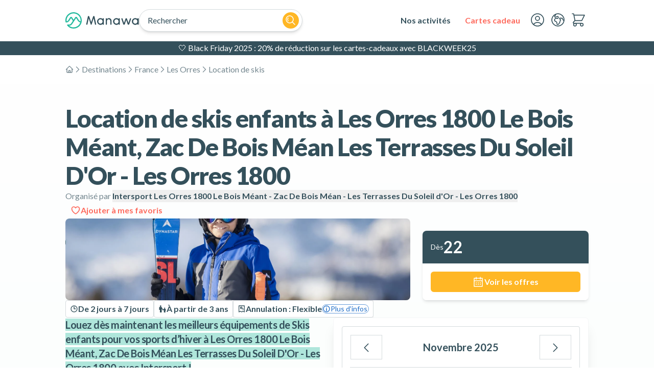

--- FILE ---
content_type: application/javascript; charset=utf-8
request_url: https://www.manawa.com/_next/static/chunks/app/%5Blocale%5D/error-cd47fd840f4970c7.js?dpl=dpl_AxH9fFb538xwAVmTjbMP95fY78MP
body_size: 876
content:
!function(){try{var e="undefined"!=typeof window?window:"undefined"!=typeof global?global:"undefined"!=typeof self?self:{},r=Error().stack;r&&(e._sentryDebugIds=e._sentryDebugIds||{},e._sentryDebugIds[r]="26059b6a-42bf-4c2a-9ee8-28faa3a7e4e4",e._sentryDebugIdIdentifier="sentry-dbid-26059b6a-42bf-4c2a-9ee8-28faa3a7e4e4")}catch(e){}}(),(self.webpackChunk_N_E=self.webpackChunk_N_E||[]).push([[6816],{49452:function(e,r,n){Promise.resolve().then(n.bind(n,73535))},73535:function(e,r,n){"use strict";n.r(r),n.d(r,{default:function(){return f}});var t=n(57437),a=n(2265),o=n(18087),s=n(2156),c=n(90703);function l(e){let{dispatch:r}=(0,s.V)();return(0,t.jsx)(c.Button,{onClick:()=>r({type:"help.toggle"}),badgeColor:"error",...e})}var d=n(5261),u=n(42911),i=n(11721),p=n(53822),m=n(50061);function h(e){let{reset:r}=e,n=(0,o.useTranslations)("common.Error");return(0,t.jsx)(i.T,{bgAccentSections:"odd",children:(0,t.jsx)(p.$,{title:n("DefaultError.title"),mainSection:!0,children:(0,t.jsxs)("div",{className:"flex flex-col justify-center items-stretch gap-6",children:[(0,t.jsx)(m.X6,{children:n("DefaultError.subtitle")}),(0,t.jsxs)("div",{className:"flex flex-col md:flex-row gap-4",children:[(0,t.jsx)(c.Button,{label:n("tryAgain"),iconStart:"refresh",onClick:r}),(0,t.jsx)(l,{label:n("contactUs"),iconStart:"chat",color:"primary"})]}),(0,t.jsxs)("div",{className:"flex flex-col gap-4",children:[(0,t.jsx)(m.xv,{as:"p",children:n("searchLabel")}),(0,t.jsx)("div",{className:"md:grid md:grid-cols-3 items-start gap-6",children:(0,t.jsx)("div",{className:"md:col-span-2",children:(0,t.jsx)(d.Q,{label:n("searchPlaceholder")})})})]}),(0,t.jsxs)("div",{className:"flex flex-col gap-4",children:[(0,t.jsx)(m.xv,{as:"p",children:n("LinkLabel")}),(0,t.jsx)("div",{className:"flex flex-col items-stretch md:items-start gap-3",children:(0,t.jsx)(u.r,{route:"home",children:(0,t.jsx)(c.Button,{label:n("goToHome"),variant:"outlined",fullWidth:!0})})})]})]})})})}function f(e){let{error:r,reset:n}=e;return(0,a.useEffect)(()=>{console.error(r)},[r]),(0,t.jsx)(h,{reset:n})}},2156:function(e,r,n){"use strict";n.d(r,{LayoutProvider:function(){return d},V:function(){return l}});var t=n(57437),a=n(2265);let o={searchBarOpen:!1,searchBarQuery:void 0,customModal:!1,drawerMenuOpen:!1,drawerMenuOpenItem:void 0,dropdownMenuOpen:void 0,contactUsModalOpen:!1,helpOpen:!1,toast:void 0,scroll:void 0};function s(e,r){switch(r.type){case"searchBarOpen.open":return{...e,searchBarOpen:!0};case"searchBarOpen.close":return{...e,searchBarOpen:!1};case"searchBarQuery.set":return{...e,searchBarQuery:r.query};case"help.toggle":return{...e,helpOpen:!e.helpOpen};case"customModal.modalOpen":return{...e,customModal:!0,drawerMenuOpen:!1};case"customModal.modalClose":return{...e,customModal:!1};case"contactUs.modalOpen":return{...e,contactUsModalOpen:!0,drawerMenuOpen:!1};case"contactUs.modalClose":return{...e,contactUsModalOpen:!1};case"contactUs.changePhoneNumber":return{...e,contactUsSelectedPhoneNumber:r.isoCode};case"contactUs.initializePhoneNumberFromSession":return e.contactUsSelectedPhoneNumber?e:{...e,contactUsSelectedPhoneNumber:r.isoCode};case"drawerMenu.toggle":return{...e,drawerMenuOpen:!e.drawerMenuOpen,drawerMenuOpenItem:void 0,dropdownMenuOpen:void 0};case"drawerMenu.close":return{...e,drawerMenuOpen:!1,drawerMenuOpenItem:void 0};case"drawerMenu.toggleItem":return{...e,dropdownMenuOpen:void 0,drawerMenuOpenItem:e.drawerMenuOpenItem&&e.drawerMenuOpenItem===r.itemId?void 0:r.itemId};case"dropdownMenu.open":return{...e,dropdownMenuOpen:r.menuId,drawerMenuOpen:!1,drawerMenuOpenItem:void 0};case"dropdownMenu.close":return{...e,dropdownMenuOpen:void 0};case"urlChange.closeAllMenus":return{...e,contactUsModalOpen:!1,drawerMenuOpen:!1,drawerMenuOpenItem:void 0,dropdownMenuOpen:void 0,searchBarOpen:!1};case"toast.pushMessage":return{...e,toast:{message:r.param.message,timer:r.param.timer?r.param.timer:"infinite",mode:r.param.mode}};case"toast.clearMessage":return{...e,toast:void 0};case"scroll.set":return{...e,scroll:r.section};case"scroll.reset":return{...e,scroll:void 0}}}let c=(0,a.createContext)({state:o,dispatch:()=>null});function l(){return(0,a.useContext)(c)}function d(e){let{children:r}=e,[n,l]=(0,a.useReducer)(s,o),d=n.helpOpen;return(0,a.useEffect)(()=>{if(!0===d){l({type:"help.toggle"});let e=document.querySelector('#helix-chat-container [role="button"]');e&&e.click()}},[d]),(0,t.jsx)(c.Provider,{value:{state:n,dispatch:l},children:r})}},42911:function(e,r,n){"use strict";n.d(r,{$:function(){return a.LinkWithTracking},r:function(){return t.r}});var t=n(86909),a=n(3631)}},function(e){e.O(0,[8087,4641,6774,5305,4481,703,746,1916,2971,7738,1744],function(){return e(e.s=49452)}),_N_E=e.O()}]);

--- FILE ---
content_type: application/javascript; charset=utf-8
request_url: https://www.manawa.com/_next/static/chunks/app/layout-8056007f95444d65.js?dpl=dpl_AxH9fFb538xwAVmTjbMP95fY78MP
body_size: 2021
content:
!function(){try{var e="undefined"!=typeof window?window:"undefined"!=typeof global?global:"undefined"!=typeof self?self:{},n=Error().stack;n&&(e._sentryDebugIds=e._sentryDebugIds||{},e._sentryDebugIds[n]="19c48851-08ba-4930-89b5-53a3ca8fa329",e._sentryDebugIdIdentifier="sentry-dbid-19c48851-08ba-4930-89b5-53a3ca8fa329")}catch(e){}}(),(self.webpackChunk_N_E=self.webpackChunk_N_E||[]).push([[3185],{66721:function(e,n,t){Promise.resolve().then(t.bind(t,39819)),Promise.resolve().then(t.bind(t,83105)),Promise.resolve().then(t.bind(t,40011)),Promise.resolve().then(t.bind(t,2156)),Promise.resolve().then(t.bind(t,47072))},12887:function(e,n,t){"use strict";function r(){return(r=Object.assign?Object.assign.bind():function(e){for(var n=1;n<arguments.length;n++){var t=arguments[n];for(var r in t)({}).hasOwnProperty.call(t,r)&&(e[r]=t[r])}return e}).apply(null,arguments)}t.d(n,{g:function(){return r}})},39819:function(e,n,t){"use strict";t.d(n,{default:function(){return u}});var r=t(12887),o=t(87138),a=t(16463),c=t(2265),l=t(73222),u=(0,c.forwardRef)(function(e,n){let{defaultLocale:t,href:u,locale:i,localeCookie:s,onClick:d,prefetch:p,unprefixed:f,...h}=e,m=(0,l.Z)(),v=null!=i&&i!==m,w=i||m,O=function(){let[e,n]=(0,c.useState)();return(0,c.useEffect)(()=>{n(window.location.host)},[]),e}(),g=O&&f&&(f.domains[O]===w||!Object.keys(f.domains).includes(O)&&m===t&&!i)?f.pathname:u,M=(0,a.usePathname)();return v&&(p&&console.error("The `prefetch` prop is currently not supported when using the `locale` prop on `Link` to switch the locale.`"),p=!1),c.createElement(o.default,(0,r.g)({ref:n,href:g,hrefLang:v?i:void 0,onClick:function(e){(function(e,n,t,r){if(!e||!(r!==t&&null!=r)||!n)return;let o=function(e){let n=arguments.length>1&&void 0!==arguments[1]?arguments[1]:window.location.pathname;return"/"===e?n:n.replace(e,"")}(n),{name:a,...c}=e;c.path||(c.path=""!==o?o:"/");let l="".concat(a,"=").concat(r,";");for(let[e,n]of Object.entries(c))l+="".concat("maxAge"===e?"max-age":e),"boolean"!=typeof n&&(l+="="+n),l+=";";document.cookie=l})(s,M,m,i),d&&d(e)},prefetch:p},h))})},83105:function(e,n,t){"use strict";t.d(n,{default:function(){return d}});var r=t(12887),o=t(16463),a=t(2265),c=t(73222);function l(e){return("object"==typeof e?null==e.host&&null==e.hostname:!/^[a-z]+:/i.test(e))&&!function(e){let n="object"==typeof e?e.pathname:e;return null!=n&&!n.startsWith("/")}(e)}function u(e,n){let t;return"string"==typeof e?t=i(n,e):(t={...e},e.pathname&&(t.pathname=i(n,e.pathname))),t}function i(e,n){let t=e;return/^\/(\?.*)?$/.test(n)&&(n=n.slice(1)),t+=n}t(25566);var s=t(39819);let d=(0,a.forwardRef)(function(e,n){let{href:t,locale:i,localeCookie:d,localePrefixMode:p,prefix:f,...h}=e,m=(0,o.usePathname)(),v=(0,c.Z)(),w=i!==v,[O,g]=(0,a.useState)(()=>l(t)&&("never"!==p||w)?u(t,f):t);return(0,a.useEffect)(()=>{m&&g(function(e,n){let t=arguments.length>2&&void 0!==arguments[2]?arguments[2]:n,r=arguments.length>3?arguments[3]:void 0,o=arguments.length>4?arguments[4]:void 0;if(!l(e))return e;let a=r===o||r.startsWith("".concat(o,"/"));return(n!==t||a)&&null!=o?u(e,o):e}(t,i,v,m,f))},[v,t,i,m,f]),a.createElement(s.default,(0,r.g)({ref:n,href:O,locale:i,localeCookie:d},h))});d.displayName="ClientLink"},73222:function(e,n,t){"use strict";t.d(n,{Z:function(){return l}});var r=t(16463),o=t(69773);let a="locale",c=!1;function l(){let e;let n=(0,r.useParams)();try{e=(0,o.useLocale)()}catch(t){if("string"!=typeof(null==n?void 0:n[a]))throw t;c||(console.warn("Deprecation warning: `useLocale` has returned a default from `useParams().locale` since no `NextIntlClientProvider` ancestor was found for the calling component. This behavior will be removed in the next major version. Please ensure all Client Components that use `next-intl` are wrapped in a `NextIntlClientProvider`."),c=!0),e=n[a]}return e}},40011:function(e,n,t){"use strict";t.d(n,{default:function(){return c}});var r=t(12887),o=t(2265),a=t(54480);function c(e){let{locale:n,...t}=e;if(!n)throw Error("Failed to determine locale in `NextIntlClientProvider`, please provide the `locale` prop explicitly.\n\nSee https://next-intl.dev/docs/configuration#locale");return o.createElement(a.IntlProvider,(0,r.g)({locale:n},t))}},2156:function(e,n,t){"use strict";t.d(n,{LayoutProvider:function(){return i},V:function(){return u}});var r=t(57437),o=t(2265);let a={searchBarOpen:!1,searchBarQuery:void 0,customModal:!1,drawerMenuOpen:!1,drawerMenuOpenItem:void 0,dropdownMenuOpen:void 0,contactUsModalOpen:!1,helpOpen:!1,toast:void 0,scroll:void 0};function c(e,n){switch(n.type){case"searchBarOpen.open":return{...e,searchBarOpen:!0};case"searchBarOpen.close":return{...e,searchBarOpen:!1};case"searchBarQuery.set":return{...e,searchBarQuery:n.query};case"help.toggle":return{...e,helpOpen:!e.helpOpen};case"customModal.modalOpen":return{...e,customModal:!0,drawerMenuOpen:!1};case"customModal.modalClose":return{...e,customModal:!1};case"contactUs.modalOpen":return{...e,contactUsModalOpen:!0,drawerMenuOpen:!1};case"contactUs.modalClose":return{...e,contactUsModalOpen:!1};case"contactUs.changePhoneNumber":return{...e,contactUsSelectedPhoneNumber:n.isoCode};case"contactUs.initializePhoneNumberFromSession":return e.contactUsSelectedPhoneNumber?e:{...e,contactUsSelectedPhoneNumber:n.isoCode};case"drawerMenu.toggle":return{...e,drawerMenuOpen:!e.drawerMenuOpen,drawerMenuOpenItem:void 0,dropdownMenuOpen:void 0};case"drawerMenu.close":return{...e,drawerMenuOpen:!1,drawerMenuOpenItem:void 0};case"drawerMenu.toggleItem":return{...e,dropdownMenuOpen:void 0,drawerMenuOpenItem:e.drawerMenuOpenItem&&e.drawerMenuOpenItem===n.itemId?void 0:n.itemId};case"dropdownMenu.open":return{...e,dropdownMenuOpen:n.menuId,drawerMenuOpen:!1,drawerMenuOpenItem:void 0};case"dropdownMenu.close":return{...e,dropdownMenuOpen:void 0};case"urlChange.closeAllMenus":return{...e,contactUsModalOpen:!1,drawerMenuOpen:!1,drawerMenuOpenItem:void 0,dropdownMenuOpen:void 0,searchBarOpen:!1};case"toast.pushMessage":return{...e,toast:{message:n.param.message,timer:n.param.timer?n.param.timer:"infinite",mode:n.param.mode}};case"toast.clearMessage":return{...e,toast:void 0};case"scroll.set":return{...e,scroll:n.section};case"scroll.reset":return{...e,scroll:void 0}}}let l=(0,o.createContext)({state:a,dispatch:()=>null});function u(){return(0,o.useContext)(l)}function i(e){let{children:n}=e,[t,u]=(0,o.useReducer)(c,a),i=t.helpOpen;return(0,o.useEffect)(()=>{if(!0===i){u({type:"help.toggle"});let e=document.querySelector('#helix-chat-container [role="button"]');e&&e.click()}},[i]),(0,r.jsx)(l.Provider,{value:{state:t,dispatch:u},children:n})}},47072:function(e,n,t){"use strict";t.d(n,{StatsigProvider:function(){return c}});var r=t(57437),o=t(79389),a=t(18087);function c(e){let{children:n}=e,t=(0,a.useLocale)();return(0,r.jsx)(o.StatsigProvider,{sdkKey:"client-HjBBFArHwjwFTTbZ9FugaT1bvTl5nKMhxKmpZ7sam5t",user:{locale:t},options:{logLevel:void 0,environment:{tier:"production"}},children:n})}}},function(e){e.O(0,[8087,4641,1916,2971,7738,1744],function(){return e(e.s=66721)}),_N_E=e.O()}]);

--- FILE ---
content_type: application/javascript; charset=utf-8
request_url: https://www.manawa.com/_next/static/chunks/app/%5Blocale%5D/providers/%5Bslug%5D/page-ce9050eb6ec88763.js?dpl=dpl_AxH9fFb538xwAVmTjbMP95fY78MP
body_size: 3219
content:
!function(){try{var e="undefined"!=typeof window?window:"undefined"!=typeof global?global:"undefined"!=typeof self?self:{},n=Error().stack;n&&(e._sentryDebugIds=e._sentryDebugIds||{},e._sentryDebugIds[n]="18c71c8e-f78b-478c-a7ae-c0084f82b001",e._sentryDebugIdIdentifier="sentry-dbid-18c71c8e-f78b-478c-a7ae-c0084f82b001")}catch(e){}}(),(self.webpackChunk_N_E=self.webpackChunk_N_E||[]).push([[6066],{10402:function(e,n,t){Promise.resolve().then(t.bind(t,39819)),Promise.resolve().then(t.bind(t,83105)),Promise.resolve().then(t.bind(t,40011)),Promise.resolve().then(t.t.bind(t,38173,23)),Promise.resolve().then(t.t.bind(t,231,23)),Promise.resolve().then(t.bind(t,4861)),Promise.resolve().then(t.bind(t,12286)),Promise.resolve().then(t.bind(t,29934)),Promise.resolve().then(t.bind(t,90703)),Promise.resolve().then(t.bind(t,59619)),Promise.resolve().then(t.bind(t,43155)),Promise.resolve().then(t.bind(t,3631)),Promise.resolve().then(t.bind(t,36140)),Promise.resolve().then(t.bind(t,85453)),Promise.resolve().then(t.bind(t,42148)),Promise.resolve().then(t.bind(t,7614)),Promise.resolve().then(t.bind(t,30019)),Promise.resolve().then(t.bind(t,1846)),Promise.resolve().then(t.bind(t,83458))},12887:function(e,n,t){"use strict";function r(){return(r=Object.assign?Object.assign.bind():function(e){for(var n=1;n<arguments.length;n++){var t=arguments[n];for(var r in t)({}).hasOwnProperty.call(t,r)&&(e[r]=t[r])}return e}).apply(null,arguments)}t.d(n,{g:function(){return r}})},39819:function(e,n,t){"use strict";t.d(n,{default:function(){return a}});var r=t(12887),l=t(87138),i=t(16463),o=t(2265),s=t(73222),a=(0,o.forwardRef)(function(e,n){let{defaultLocale:t,href:a,locale:c,localeCookie:u,onClick:d,prefetch:f,unprefixed:h,...m}=e,p=(0,s.Z)(),v=null!=c&&c!==p,g=c||p,b=function(){let[e,n]=(0,o.useState)();return(0,o.useEffect)(()=>{n(window.location.host)},[]),e}(),y=b&&h&&(h.domains[b]===g||!Object.keys(h.domains).includes(b)&&p===t&&!c)?h.pathname:a,x=(0,i.usePathname)();return v&&(f&&console.error("The `prefetch` prop is currently not supported when using the `locale` prop on `Link` to switch the locale.`"),f=!1),o.createElement(l.default,(0,r.g)({ref:n,href:y,hrefLang:v?c:void 0,onClick:function(e){(function(e,n,t,r){if(!e||!(r!==t&&null!=r)||!n)return;let l=function(e){let n=arguments.length>1&&void 0!==arguments[1]?arguments[1]:window.location.pathname;return"/"===e?n:n.replace(e,"")}(n),{name:i,...o}=e;o.path||(o.path=""!==l?l:"/");let s="".concat(i,"=").concat(r,";");for(let[e,n]of Object.entries(o))s+="".concat("maxAge"===e?"max-age":e),"boolean"!=typeof n&&(s+="="+n),s+=";";document.cookie=s})(u,x,p,c),d&&d(e)},prefetch:f},m))})},83105:function(e,n,t){"use strict";t.d(n,{default:function(){return d}});var r=t(12887),l=t(16463),i=t(2265),o=t(73222);function s(e){return("object"==typeof e?null==e.host&&null==e.hostname:!/^[a-z]+:/i.test(e))&&!function(e){let n="object"==typeof e?e.pathname:e;return null!=n&&!n.startsWith("/")}(e)}function a(e,n){let t;return"string"==typeof e?t=c(n,e):(t={...e},e.pathname&&(t.pathname=c(n,e.pathname))),t}function c(e,n){let t=e;return/^\/(\?.*)?$/.test(n)&&(n=n.slice(1)),t+=n}t(25566);var u=t(39819);let d=(0,i.forwardRef)(function(e,n){let{href:t,locale:c,localeCookie:d,localePrefixMode:f,prefix:h,...m}=e,p=(0,l.usePathname)(),v=(0,o.Z)(),g=c!==v,[b,y]=(0,i.useState)(()=>s(t)&&("never"!==f||g)?a(t,h):t);return(0,i.useEffect)(()=>{p&&y(function(e,n){let t=arguments.length>2&&void 0!==arguments[2]?arguments[2]:n,r=arguments.length>3?arguments[3]:void 0,l=arguments.length>4?arguments[4]:void 0;if(!s(e))return e;let i=r===l||r.startsWith("".concat(l,"/"));return(n!==t||i)&&null!=l?a(e,l):e}(t,c,v,p,h))},[v,t,c,p,h]),i.createElement(u.default,(0,r.g)({ref:n,href:b,locale:c,localeCookie:d},m))});d.displayName="ClientLink"},73222:function(e,n,t){"use strict";t.d(n,{Z:function(){return s}});var r=t(16463),l=t(69773);let i="locale",o=!1;function s(){let e;let n=(0,r.useParams)();try{e=(0,l.useLocale)()}catch(t){if("string"!=typeof(null==n?void 0:n[i]))throw t;o||(console.warn("Deprecation warning: `useLocale` has returned a default from `useParams().locale` since no `NextIntlClientProvider` ancestor was found for the calling component. This behavior will be removed in the next major version. Please ensure all Client Components that use `next-intl` are wrapped in a `NextIntlClientProvider`."),o=!0),e=n[i]}return e}},40011:function(e,n,t){"use strict";t.d(n,{default:function(){return o}});var r=t(12887),l=t(2265),i=t(54480);function o(e){let{locale:n,...t}=e;if(!n)throw Error("Failed to determine locale in `NextIntlClientProvider`, please provide the `locale` prop explicitly.\n\nSee https://next-intl.dev/docs/configuration#locale");return l.createElement(i.IntlProvider,(0,r.g)({locale:n},t))}},60253:function(e,n,t){"use strict";t.d(n,{p:function(){return r}});class r{constructor(e,n){this.id=e,this.handle=n}static fromStringArray(e){let n="",t="";if(5===e.length)t=e[4],n=e.slice(0,4).join("/");else{if(1!==e.length)return;t=e[0]}let l=parseInt(t,10);if(!Number.isNaN(l))return new r(l,n)}static fromActivity(e){return new r(e.manawaId,`${e.spot.country.slug}/${e.spot.slug}/${e.sport.slug}/${e.slug}`)}static fromActivityLink(e){if(e)return new r(e.manawaId,`${e.countrySlug}/${e.spotSlug}/${e.sportSlug}/${e.slug}`)}hasDifferentHandleFrom(e){if(this.id!==e.id)throw Error(`Cannot compare two slugs having different ids, comparing ids '${this.id}' and '${e.id}'.`);return this.handle!==e.handle}toString(){return`${this.handle?`${this.handle}/`:""}${this.id}`}toRouteParams(){return{slug:this.toString()}}}},29934:function(e,n,t){"use strict";t.d(n,{ReviewsButton:function(){return o}});var r=t(57437),l=t(2156),i=t(90703);function o(e){let{children:n}=e,{dispatch:t}=(0,l.V)();return(0,r.jsx)(i.Button,{onClick:()=>{t({type:"scroll.set",section:"reviews"})},noBox:!0,children:n})}},98153:function(e,n,t){"use strict";t.d(n,{C:function(){return i}});var r=t(57437),l=t(68619);let i=t(2265).forwardRef(function(e,n){let{as:t,cols:i=3,gap:o="default",children:s}=e,a=(0,l.j)("grid",{variants:{cols:{1:"",2:"",3:"lg:grid-cols-3",4:"lg:grid-cols-4"},gap:{default:"",none:""}},compoundVariants:[{cols:1,className:""},{cols:[2,3,4],className:"md:grid-cols-2"},{gap:"default",className:"gap-4"},{cols:[2,3,4],gap:"default",className:"md:gap-6"}]});return(0,r.jsx)(t||"div",{className:a({cols:i,gap:o}),ref:n,children:s})})},42148:function(e,n,t){"use strict";t.d(n,{ProgressBar:function(){return s}});var r=t(57437),l=t(9772),i=t.n(l),o=t(68619);function s(e){let{progress:n=0,size:t="md",color:l="gray",className:s}=e,a=(0,o.j)("relative inline-block min-w-[3rem] bg-gray-hint overflow-hidden",{variants:{size:{sm:"h-1",md:"h-2"}}}),c=parseFloat(n.toFixed(1));return(0,r.jsxs)("div",{className:i()(a({size:t}),s),children:[(0,r.jsx)("div",{className:`h-full bg-${l}`,style:{width:`${c}%`}}),(0,r.jsxs)("span",{className:"sr-only",children:[c,"%"]})]})}},75274:function(e,n,t){"use strict";t.d(n,{i:function(){return s}});var r=t(57437),l=t(18087),i=t(3106),o=t(56258);function s(e){let{rating:n,size:t="xs",loading:s,...a}=e,c=(0,l.useTranslations)("common.rating");return s?(0,r.jsx)("span",{className:"inline-block text-ds-base","aria-hidden":!0,children:(0,r.jsx)(o.Vm,{className:"w-24"})}):n?(0,r.jsx)("div",{role:"img","aria-label":c("ariaLabel",{rating:n}),className:"flex flex-row gap-1 items-center",...a,children:(0,r.jsxs)("div",{className:"relative inline-flex leading-none","aria-hidden":!0,children:[(0,r.jsx)(i.J,{name:"star",size:t,color:"secondary"}),(0,r.jsx)(i.J,{name:"star",size:t,color:"secondary"}),(0,r.jsx)(i.J,{name:"star",size:t,color:"secondary"}),(0,r.jsx)(i.J,{name:"star",size:t,color:"secondary"}),(0,r.jsx)(i.J,{name:"star",size:t,color:"secondary"}),(0,r.jsxs)("span",{className:"absolute top-0 left-0 flex flex-row justify-stretch w-full h-full",children:[(0,r.jsx)("span",{className:"h-full",style:{width:`${n/5*100}%`}}),(0,r.jsx)("span",{className:"h-full bg-gray-hint shrink grow mix-blend-color"})]})]})}):null}},48938:function(e,n,t){"use strict";t.d(n,{K:function(){return i}});var r=t(57437),l=t(68619);let i=t(2265).forwardRef(function(e,n){let{as:t,direction:i="vertical",spacing:o="md",align:s="default",children:a,id:c}=e,u=(0,l.j)("flex",{variants:{direction:{horizontal:"flex-row flex-wrap",vertical:"flex-col"},spacing:{none:"gap-0",xs:"gap-1",sm:"gap-2",md:"gap-4",lg:"gap-4 md:gap-6",xl:"gap-6 md:gap-10","2xl":"gap-8 md:gap-12"},align:{default:"",center:"items-center"}}});return(0,r.jsx)(t||"div",{id:c,className:u({direction:i,spacing:o,align:s}),ref:n,children:a})})},68619:function(e,n,t){"use strict";t.d(n,{j:function(){return i}});let r=e=>"boolean"==typeof e?"".concat(e):0===e?"0":e,l=function(){for(var e,n,t=0,r="";t<arguments.length;)(e=arguments[t++])&&(n=function e(n){var t,r,l="";if("string"==typeof n||"number"==typeof n)l+=n;else if("object"==typeof n){if(Array.isArray(n))for(t=0;t<n.length;t++)n[t]&&(r=e(n[t]))&&(l&&(l+=" "),l+=r);else for(t in n)n[t]&&(l&&(l+=" "),l+=t)}return l}(e))&&(r&&(r+=" "),r+=n);return r},i=(e,n)=>t=>{var i;if((null==n?void 0:n.variants)==null)return l(e,null==t?void 0:t.class,null==t?void 0:t.className);let{variants:o,defaultVariants:s}=n,a=Object.keys(o).map(e=>{let n=null==t?void 0:t[e],l=null==s?void 0:s[e];if(null===n)return null;let i=r(n)||r(l);return o[e][i]}),c=t&&Object.entries(t).reduce((e,n)=>{let[t,r]=n;return void 0===r||(e[t]=r),e},{});return l(e,a,null==n?void 0:null===(i=n.compoundVariants)||void 0===i?void 0:i.reduce((e,n)=>{let{class:t,className:r,...l}=n;return Object.entries(l).every(e=>{let[n,t]=e;return Array.isArray(t)?t.includes({...s,...c}[n]):({...s,...c})[n]===t})?[...e,t,r]:e},[]),null==t?void 0:t.class,null==t?void 0:t.className)}}},function(e){e.O(0,[8087,4641,6774,9728,8539,4481,703,6268,1568,1916,2971,7738,1744],function(){return e(e.s=10402)}),_N_E=e.O()}]);

--- FILE ---
content_type: text/x-component
request_url: https://www.manawa.com/fr/countries?_rsc=1m87s
body_size: 18257
content:
3:I[39275,[],""]
5:I[61343,[],""]
4:["locale","fr","d"]
0:["RuluV-ZkUOjv2TNHBs3pv",[[["",{"children":[["locale","fr","d"],{"children":["countries",{"children":["__PAGE__",{}]}]}]},"$undefined","$undefined",true],["",{"children":[["locale","fr","d"],{"children":["countries",{"children":["__PAGE__",{},[["$L1","$L2"],null],null]},["$","$L3",null,{"parallelRouterKey":"children","segmentPath":["children","$4","children","countries","children"],"error":"$undefined","errorStyles":"$undefined","errorScripts":"$undefined","template":["$","$L5",null,{}],"templateStyles":"$undefined","templateScripts":"$undefined","notFound":"$undefined","notFoundStyles":"$undefined","styles":null}],null]},["$L6",null],null]},["$L7",null],null],[null,"$L8"]]]]
9:I[20408,["8087","static/chunks/8087-b14d082aed5f7a88.js?dpl=dpl_AxH9fFb538xwAVmTjbMP95fY78MP","4641","static/chunks/4641-74767751ec6d55c3.js?dpl=dpl_AxH9fFb538xwAVmTjbMP95fY78MP","6774","static/chunks/6774-64b79f66fc8eb746.js?dpl=dpl_AxH9fFb538xwAVmTjbMP95fY78MP","9728","static/chunks/9728-a8bdc5ba9bc57299.js?dpl=dpl_AxH9fFb538xwAVmTjbMP95fY78MP","2153","static/chunks/2153-64e537d3c23c5afc.js?dpl=dpl_AxH9fFb538xwAVmTjbMP95fY78MP","4322","static/chunks/4322-c872029304c3673a.js?dpl=dpl_AxH9fFb538xwAVmTjbMP95fY78MP","8317","static/chunks/8317-23117011003b2d80.js?dpl=dpl_AxH9fFb538xwAVmTjbMP95fY78MP","9548","static/chunks/9548-7c542356ad35dec4.js?dpl=dpl_AxH9fFb538xwAVmTjbMP95fY78MP","4481","static/chunks/4481-a8c4b4d555a550be.js?dpl=dpl_AxH9fFb538xwAVmTjbMP95fY78MP","703","static/chunks/703-8eee13349411fd46.js?dpl=dpl_AxH9fFb538xwAVmTjbMP95fY78MP","1203","static/chunks/app/%5Blocale%5D/layout-a34ffd7472a09189.js?dpl=dpl_AxH9fFb538xwAVmTjbMP95fY78MP"],"Body"]
a:I[98552,["8087","static/chunks/8087-b14d082aed5f7a88.js?dpl=dpl_AxH9fFb538xwAVmTjbMP95fY78MP","4641","static/chunks/4641-74767751ec6d55c3.js?dpl=dpl_AxH9fFb538xwAVmTjbMP95fY78MP","6774","static/chunks/6774-64b79f66fc8eb746.js?dpl=dpl_AxH9fFb538xwAVmTjbMP95fY78MP","9728","static/chunks/9728-a8bdc5ba9bc57299.js?dpl=dpl_AxH9fFb538xwAVmTjbMP95fY78MP","2153","static/chunks/2153-64e537d3c23c5afc.js?dpl=dpl_AxH9fFb538xwAVmTjbMP95fY78MP","4322","static/chunks/4322-c872029304c3673a.js?dpl=dpl_AxH9fFb538xwAVmTjbMP95fY78MP","8317","static/chunks/8317-23117011003b2d80.js?dpl=dpl_AxH9fFb538xwAVmTjbMP95fY78MP","9548","static/chunks/9548-7c542356ad35dec4.js?dpl=dpl_AxH9fFb538xwAVmTjbMP95fY78MP","4481","static/chunks/4481-a8c4b4d555a550be.js?dpl=dpl_AxH9fFb538xwAVmTjbMP95fY78MP","703","static/chunks/703-8eee13349411fd46.js?dpl=dpl_AxH9fFb538xwAVmTjbMP95fY78MP","1203","static/chunks/app/%5Blocale%5D/layout-a34ffd7472a09189.js?dpl=dpl_AxH9fFb538xwAVmTjbMP95fY78MP"],"PageViewTracker"]
b:I[19593,["8087","static/chunks/8087-b14d082aed5f7a88.js?dpl=dpl_AxH9fFb538xwAVmTjbMP95fY78MP","4641","static/chunks/4641-74767751ec6d55c3.js?dpl=dpl_AxH9fFb538xwAVmTjbMP95fY78MP","6774","static/chunks/6774-64b79f66fc8eb746.js?dpl=dpl_AxH9fFb538xwAVmTjbMP95fY78MP","9728","static/chunks/9728-a8bdc5ba9bc57299.js?dpl=dpl_AxH9fFb538xwAVmTjbMP95fY78MP","2153","static/chunks/2153-64e537d3c23c5afc.js?dpl=dpl_AxH9fFb538xwAVmTjbMP95fY78MP","4322","static/chunks/4322-c872029304c3673a.js?dpl=dpl_AxH9fFb538xwAVmTjbMP95fY78MP","8317","static/chunks/8317-23117011003b2d80.js?dpl=dpl_AxH9fFb538xwAVmTjbMP95fY78MP","9548","static/chunks/9548-7c542356ad35dec4.js?dpl=dpl_AxH9fFb538xwAVmTjbMP95fY78MP","4481","static/chunks/4481-a8c4b4d555a550be.js?dpl=dpl_AxH9fFb538xwAVmTjbMP95fY78MP","703","static/chunks/703-8eee13349411fd46.js?dpl=dpl_AxH9fFb538xwAVmTjbMP95fY78MP","1203","static/chunks/app/%5Blocale%5D/layout-a34ffd7472a09189.js?dpl=dpl_AxH9fFb538xwAVmTjbMP95fY78MP"],""]
c:I[16845,["8087","static/chunks/8087-b14d082aed5f7a88.js?dpl=dpl_AxH9fFb538xwAVmTjbMP95fY78MP","4641","static/chunks/4641-74767751ec6d55c3.js?dpl=dpl_AxH9fFb538xwAVmTjbMP95fY78MP","6774","static/chunks/6774-64b79f66fc8eb746.js?dpl=dpl_AxH9fFb538xwAVmTjbMP95fY78MP","9728","static/chunks/9728-a8bdc5ba9bc57299.js?dpl=dpl_AxH9fFb538xwAVmTjbMP95fY78MP","2153","static/chunks/2153-64e537d3c23c5afc.js?dpl=dpl_AxH9fFb538xwAVmTjbMP95fY78MP","4322","static/chunks/4322-c872029304c3673a.js?dpl=dpl_AxH9fFb538xwAVmTjbMP95fY78MP","8317","static/chunks/8317-23117011003b2d80.js?dpl=dpl_AxH9fFb538xwAVmTjbMP95fY78MP","9548","static/chunks/9548-7c542356ad35dec4.js?dpl=dpl_AxH9fFb538xwAVmTjbMP95fY78MP","4481","static/chunks/4481-a8c4b4d555a550be.js?dpl=dpl_AxH9fFb538xwAVmTjbMP95fY78MP","703","static/chunks/703-8eee13349411fd46.js?dpl=dpl_AxH9fFb538xwAVmTjbMP95fY78MP","1203","static/chunks/app/%5Blocale%5D/layout-a34ffd7472a09189.js?dpl=dpl_AxH9fFb538xwAVmTjbMP95fY78MP"],"HeaderContainer"]
d:I[90703,["8087","static/chunks/8087-b14d082aed5f7a88.js?dpl=dpl_AxH9fFb538xwAVmTjbMP95fY78MP","4641","static/chunks/4641-74767751ec6d55c3.js?dpl=dpl_AxH9fFb538xwAVmTjbMP95fY78MP","6774","static/chunks/6774-64b79f66fc8eb746.js?dpl=dpl_AxH9fFb538xwAVmTjbMP95fY78MP","4481","static/chunks/4481-a8c4b4d555a550be.js?dpl=dpl_AxH9fFb538xwAVmTjbMP95fY78MP","703","static/chunks/703-8eee13349411fd46.js?dpl=dpl_AxH9fFb538xwAVmTjbMP95fY78MP","1776","static/chunks/app/%5Blocale%5D/countries/page-382ea88a0733ee44.js?dpl=dpl_AxH9fFb538xwAVmTjbMP95fY78MP"],"Button"]
e:I[91957,["8087","static/chunks/8087-b14d082aed5f7a88.js?dpl=dpl_AxH9fFb538xwAVmTjbMP95fY78MP","4641","static/chunks/4641-74767751ec6d55c3.js?dpl=dpl_AxH9fFb538xwAVmTjbMP95fY78MP","6774","static/chunks/6774-64b79f66fc8eb746.js?dpl=dpl_AxH9fFb538xwAVmTjbMP95fY78MP","9728","static/chunks/9728-a8bdc5ba9bc57299.js?dpl=dpl_AxH9fFb538xwAVmTjbMP95fY78MP","2153","static/chunks/2153-64e537d3c23c5afc.js?dpl=dpl_AxH9fFb538xwAVmTjbMP95fY78MP","4322","static/chunks/4322-c872029304c3673a.js?dpl=dpl_AxH9fFb538xwAVmTjbMP95fY78MP","8317","static/chunks/8317-23117011003b2d80.js?dpl=dpl_AxH9fFb538xwAVmTjbMP95fY78MP","9548","static/chunks/9548-7c542356ad35dec4.js?dpl=dpl_AxH9fFb538xwAVmTjbMP95fY78MP","4481","static/chunks/4481-a8c4b4d555a550be.js?dpl=dpl_AxH9fFb538xwAVmTjbMP95fY78MP","703","static/chunks/703-8eee13349411fd46.js?dpl=dpl_AxH9fFb538xwAVmTjbMP95fY78MP","1203","static/chunks/app/%5Blocale%5D/layout-a34ffd7472a09189.js?dpl=dpl_AxH9fFb538xwAVmTjbMP95fY78MP"],"DrawerButton"]
f:I[231,["8087","static/chunks/8087-b14d082aed5f7a88.js?dpl=dpl_AxH9fFb538xwAVmTjbMP95fY78MP","4641","static/chunks/4641-74767751ec6d55c3.js?dpl=dpl_AxH9fFb538xwAVmTjbMP95fY78MP","6774","static/chunks/6774-64b79f66fc8eb746.js?dpl=dpl_AxH9fFb538xwAVmTjbMP95fY78MP","4481","static/chunks/4481-a8c4b4d555a550be.js?dpl=dpl_AxH9fFb538xwAVmTjbMP95fY78MP","703","static/chunks/703-8eee13349411fd46.js?dpl=dpl_AxH9fFb538xwAVmTjbMP95fY78MP","1776","static/chunks/app/%5Blocale%5D/countries/page-382ea88a0733ee44.js?dpl=dpl_AxH9fFb538xwAVmTjbMP95fY78MP"],""]
11:I[58206,["8087","static/chunks/8087-b14d082aed5f7a88.js?dpl=dpl_AxH9fFb538xwAVmTjbMP95fY78MP","4641","static/chunks/4641-74767751ec6d55c3.js?dpl=dpl_AxH9fFb538xwAVmTjbMP95fY78MP","6774","static/chunks/6774-64b79f66fc8eb746.js?dpl=dpl_AxH9fFb538xwAVmTjbMP95fY78MP","9728","static/chunks/9728-a8bdc5ba9bc57299.js?dpl=dpl_AxH9fFb538xwAVmTjbMP95fY78MP","2153","static/chunks/2153-64e537d3c23c5afc.js?dpl=dpl_AxH9fFb538xwAVmTjbMP95fY78MP","4322","static/chunks/4322-c872029304c3673a.js?dpl=dpl_AxH9fFb538xwAVmTjbMP95fY78MP","8317","static/chunks/8317-23117011003b2d80.js?dpl=dpl_AxH9fFb538xwAVmTjbMP95fY78MP","9548","static/chunks/9548-7c542356ad35dec4.js?dpl=dpl_AxH9fFb538xwAVmTjbMP95fY78MP","4481","static/chunks/4481-a8c4b4d555a550be.js?dpl=dpl_AxH9fFb538xwAVmTjbMP95fY78MP","703","static/chunks/703-8eee13349411fd46.js?dpl=dpl_AxH9fFb538xwAVmTjbMP95fY78MP","1203","static/chunks/app/%5Blocale%5D/layout-a34ffd7472a09189.js?dpl=dpl_AxH9fFb538xwAVmTjbMP95fY78MP"],"SearchModule"]
13:I[30548,["8087","static/chunks/8087-b14d082aed5f7a88.js?dpl=dpl_AxH9fFb538xwAVmTjbMP95fY78MP","4641","static/chunks/4641-74767751ec6d55c3.js?dpl=dpl_AxH9fFb538xwAVmTjbMP95fY78MP","6774","static/chunks/6774-64b79f66fc8eb746.js?dpl=dpl_AxH9fFb538xwAVmTjbMP95fY78MP","9728","static/chunks/9728-a8bdc5ba9bc57299.js?dpl=dpl_AxH9fFb538xwAVmTjbMP95fY78MP","2153","static/chunks/2153-64e537d3c23c5afc.js?dpl=dpl_AxH9fFb538xwAVmTjbMP95fY78MP","4322","static/chunks/4322-c872029304c3673a.js?dpl=dpl_AxH9fFb538xwAVmTjbMP95fY78MP","8317","static/chunks/8317-23117011003b2d80.js?dpl=dpl_AxH9fFb538xwAVmTjbMP95fY78MP","9548","static/chunks/9548-7c542356ad35dec4.js?dpl=dpl_AxH9fFb538xwAVmTjbMP95fY78MP","4481","static/chunks/4481-a8c4b4d555a550be.js?dpl=dpl_AxH9fFb538xwAVmTjbMP95fY78MP","703","static/chunks/703-8eee13349411fd46.js?dpl=dpl_AxH9fFb538xwAVmTjbMP95fY78MP","1203","static/chunks/app/%5Blocale%5D/layout-a34ffd7472a09189.js?dpl=dpl_AxH9fFb538xwAVmTjbMP95fY78MP"],"DropdownMenu"]
14:I[31273,["8087","static/chunks/8087-b14d082aed5f7a88.js?dpl=dpl_AxH9fFb538xwAVmTjbMP95fY78MP","4641","static/chunks/4641-74767751ec6d55c3.js?dpl=dpl_AxH9fFb538xwAVmTjbMP95fY78MP","6774","static/chunks/6774-64b79f66fc8eb746.js?dpl=dpl_AxH9fFb538xwAVmTjbMP95fY78MP","9728","static/chunks/9728-a8bdc5ba9bc57299.js?dpl=dpl_AxH9fFb538xwAVmTjbMP95fY78MP","2153","static/chunks/2153-64e537d3c23c5afc.js?dpl=dpl_AxH9fFb538xwAVmTjbMP95fY78MP","4322","static/chunks/4322-c872029304c3673a.js?dpl=dpl_AxH9fFb538xwAVmTjbMP95fY78MP","8317","static/chunks/8317-23117011003b2d80.js?dpl=dpl_AxH9fFb538xwAVmTjbMP95fY78MP","9548","static/chunks/9548-7c542356ad35dec4.js?dpl=dpl_AxH9fFb538xwAVmTjbMP95fY78MP","4481","static/chunks/4481-a8c4b4d555a550be.js?dpl=dpl_AxH9fFb538xwAVmTjbMP95fY78MP","703","static/chunks/703-8eee13349411fd46.js?dpl=dpl_AxH9fFb538xwAVmTjbMP95fY78MP","1203","static/chunks/app/%5Blocale%5D/layout-a34ffd7472a09189.js?dpl=dpl_AxH9fFb538xwAVmTjbMP95fY78MP"],"Tabs"]
15:"$Sreact.suspense"
16:"$Sreact.fragment"
1b:I[64484,["8087","static/chunks/8087-b14d082aed5f7a88.js?dpl=dpl_AxH9fFb538xwAVmTjbMP95fY78MP","4641","static/chunks/4641-74767751ec6d55c3.js?dpl=dpl_AxH9fFb538xwAVmTjbMP95fY78MP","6774","static/chunks/6774-64b79f66fc8eb746.js?dpl=dpl_AxH9fFb538xwAVmTjbMP95fY78MP","9728","static/chunks/9728-a8bdc5ba9bc57299.js?dpl=dpl_AxH9fFb538xwAVmTjbMP95fY78MP","2153","static/chunks/2153-64e537d3c23c5afc.js?dpl=dpl_AxH9fFb538xwAVmTjbMP95fY78MP","4322","static/chunks/4322-c872029304c3673a.js?dpl=dpl_AxH9fFb538xwAVmTjbMP95fY78MP","8317","static/chunks/8317-23117011003b2d80.js?dpl=dpl_AxH9fFb538xwAVmTjbMP95fY78MP","9548","static/chunks/9548-7c542356ad35dec4.js?dpl=dpl_AxH9fFb538xwAVmTjbMP95fY78MP","4481","static/chunks/4481-a8c4b4d555a550be.js?dpl=dpl_AxH9fFb538xwAVmTjbMP95fY78MP","703","static/chunks/703-8eee13349411fd46.js?dpl=dpl_AxH9fFb538xwAVmTjbMP95fY78MP","1203","static/chunks/app/%5Blocale%5D/layout-a34ffd7472a09189.js?dpl=dpl_AxH9fFb538xwAVmTjbMP95fY78MP"],"PromoBanner"]
1d:I[73535,["8087","static/chunks/8087-b14d082aed5f7a88.js?dpl=dpl_AxH9fFb538xwAVmTjbMP95fY78MP","4641","static/chunks/4641-74767751ec6d55c3.js?dpl=dpl_AxH9fFb538xwAVmTjbMP95fY78MP","6774","static/chunks/6774-64b79f66fc8eb746.js?dpl=dpl_AxH9fFb538xwAVmTjbMP95fY78MP","5305","static/chunks/5305-cd58f0e0790fe1ee.js?dpl=dpl_AxH9fFb538xwAVmTjbMP95fY78MP","4481","static/chunks/4481-a8c4b4d555a550be.js?dpl=dpl_AxH9fFb538xwAVmTjbMP95fY78MP","703","static/chunks/703-8eee13349411fd46.js?dpl=dpl_AxH9fFb538xwAVmTjbMP95fY78MP","746","static/chunks/746-cccacfc976b43cb0.js?dpl=dpl_AxH9fFb538xwAVmTjbMP95fY78MP","6816","static/chunks/app/%5Blocale%5D/error-cd47fd840f4970c7.js?dpl=dpl_AxH9fFb538xwAVmTjbMP95fY78MP"],"default"]
1e:I[51990,["8087","static/chunks/8087-b14d082aed5f7a88.js?dpl=dpl_AxH9fFb538xwAVmTjbMP95fY78MP","4641","static/chunks/4641-74767751ec6d55c3.js?dpl=dpl_AxH9fFb538xwAVmTjbMP95fY78MP","6774","static/chunks/6774-64b79f66fc8eb746.js?dpl=dpl_AxH9fFb538xwAVmTjbMP95fY78MP","9728","static/chunks/9728-a8bdc5ba9bc57299.js?dpl=dpl_AxH9fFb538xwAVmTjbMP95fY78MP","1374","static/chunks/1374-274e1f8cf6d5c8d4.js?dpl=dpl_AxH9fFb538xwAVmTjbMP95fY78MP","4481","static/chunks/4481-a8c4b4d555a550be.js?dpl=dpl_AxH9fFb538xwAVmTjbMP95fY78MP","703","static/chunks/703-8eee13349411fd46.js?dpl=dpl_AxH9fFb538xwAVmTjbMP95fY78MP","6268","static/chunks/6268-6bc847d85d485803.js?dpl=dpl_AxH9fFb538xwAVmTjbMP95fY78MP","5061","static/chunks/app/%5Blocale%5D/page-7808fd043b2efa7f.js?dpl=dpl_AxH9fFb538xwAVmTjbMP95fY78MP"],"SearchButton"]
1f:I[13699,["8087","static/chunks/8087-b14d082aed5f7a88.js?dpl=dpl_AxH9fFb538xwAVmTjbMP95fY78MP","4641","static/chunks/4641-74767751ec6d55c3.js?dpl=dpl_AxH9fFb538xwAVmTjbMP95fY78MP","6774","static/chunks/6774-64b79f66fc8eb746.js?dpl=dpl_AxH9fFb538xwAVmTjbMP95fY78MP","4481","static/chunks/4481-a8c4b4d555a550be.js?dpl=dpl_AxH9fFb538xwAVmTjbMP95fY78MP","703","static/chunks/703-8eee13349411fd46.js?dpl=dpl_AxH9fFb538xwAVmTjbMP95fY78MP","6082","static/chunks/app/%5Blocale%5D/not-found-4277e4c307314639.js?dpl=dpl_AxH9fFb538xwAVmTjbMP95fY78MP"],"PreviousPageButton"]
21:I[87534,["8087","static/chunks/8087-b14d082aed5f7a88.js?dpl=dpl_AxH9fFb538xwAVmTjbMP95fY78MP","4641","static/chunks/4641-74767751ec6d55c3.js?dpl=dpl_AxH9fFb538xwAVmTjbMP95fY78MP","6774","static/chunks/6774-64b79f66fc8eb746.js?dpl=dpl_AxH9fFb538xwAVmTjbMP95fY78MP","9728","static/chunks/9728-a8bdc5ba9bc57299.js?dpl=dpl_AxH9fFb538xwAVmTjbMP95fY78MP","2153","static/chunks/2153-64e537d3c23c5afc.js?dpl=dpl_AxH9fFb538xwAVmTjbMP95fY78MP","4322","static/chunks/4322-c872029304c3673a.js?dpl=dpl_AxH9fFb538xwAVmTjbMP95fY78MP","8317","static/chunks/8317-23117011003b2d80.js?dpl=dpl_AxH9fFb538xwAVmTjbMP95fY78MP","9548","static/chunks/9548-7c542356ad35dec4.js?dpl=dpl_AxH9fFb538xwAVmTjbMP95fY78MP","4481","static/chunks/4481-a8c4b4d555a550be.js?dpl=dpl_AxH9fFb538xwAVmTjbMP95fY78MP","703","static/chunks/703-8eee13349411fd46.js?dpl=dpl_AxH9fFb538xwAVmTjbMP95fY78MP","1203","static/chunks/app/%5Blocale%5D/layout-a34ffd7472a09189.js?dpl=dpl_AxH9fFb538xwAVmTjbMP95fY78MP"],"NavigationEvents"]
25:I[76174,["8087","static/chunks/8087-b14d082aed5f7a88.js?dpl=dpl_AxH9fFb538xwAVmTjbMP95fY78MP","4641","static/chunks/4641-74767751ec6d55c3.js?dpl=dpl_AxH9fFb538xwAVmTjbMP95fY78MP","6774","static/chunks/6774-64b79f66fc8eb746.js?dpl=dpl_AxH9fFb538xwAVmTjbMP95fY78MP","9728","static/chunks/9728-a8bdc5ba9bc57299.js?dpl=dpl_AxH9fFb538xwAVmTjbMP95fY78MP","2153","static/chunks/2153-64e537d3c23c5afc.js?dpl=dpl_AxH9fFb538xwAVmTjbMP95fY78MP","4322","static/chunks/4322-c872029304c3673a.js?dpl=dpl_AxH9fFb538xwAVmTjbMP95fY78MP","8317","static/chunks/8317-23117011003b2d80.js?dpl=dpl_AxH9fFb538xwAVmTjbMP95fY78MP","9548","static/chunks/9548-7c542356ad35dec4.js?dpl=dpl_AxH9fFb538xwAVmTjbMP95fY78MP","4481","static/chunks/4481-a8c4b4d555a550be.js?dpl=dpl_AxH9fFb538xwAVmTjbMP95fY78MP","703","static/chunks/703-8eee13349411fd46.js?dpl=dpl_AxH9fFb538xwAVmTjbMP95fY78MP","1203","static/chunks/app/%5Blocale%5D/layout-a34ffd7472a09189.js?dpl=dpl_AxH9fFb538xwAVmTjbMP95fY78MP"],"LanguageSelect"]
28:I[65269,["8087","static/chunks/8087-b14d082aed5f7a88.js?dpl=dpl_AxH9fFb538xwAVmTjbMP95fY78MP","4641","static/chunks/4641-74767751ec6d55c3.js?dpl=dpl_AxH9fFb538xwAVmTjbMP95fY78MP","6774","static/chunks/6774-64b79f66fc8eb746.js?dpl=dpl_AxH9fFb538xwAVmTjbMP95fY78MP","9728","static/chunks/9728-a8bdc5ba9bc57299.js?dpl=dpl_AxH9fFb538xwAVmTjbMP95fY78MP","2153","static/chunks/2153-64e537d3c23c5afc.js?dpl=dpl_AxH9fFb538xwAVmTjbMP95fY78MP","4322","static/chunks/4322-c872029304c3673a.js?dpl=dpl_AxH9fFb538xwAVmTjbMP95fY78MP","8317","static/chunks/8317-23117011003b2d80.js?dpl=dpl_AxH9fFb538xwAVmTjbMP95fY78MP","9548","static/chunks/9548-7c542356ad35dec4.js?dpl=dpl_AxH9fFb538xwAVmTjbMP95fY78MP","4481","static/chunks/4481-a8c4b4d555a550be.js?dpl=dpl_AxH9fFb538xwAVmTjbMP95fY78MP","703","static/chunks/703-8eee13349411fd46.js?dpl=dpl_AxH9fFb538xwAVmTjbMP95fY78MP","1203","static/chunks/app/%5Blocale%5D/layout-a34ffd7472a09189.js?dpl=dpl_AxH9fFb538xwAVmTjbMP95fY78MP"],"GleenAiChatbox"]
29:I[14328,["8087","static/chunks/8087-b14d082aed5f7a88.js?dpl=dpl_AxH9fFb538xwAVmTjbMP95fY78MP","4641","static/chunks/4641-74767751ec6d55c3.js?dpl=dpl_AxH9fFb538xwAVmTjbMP95fY78MP","6774","static/chunks/6774-64b79f66fc8eb746.js?dpl=dpl_AxH9fFb538xwAVmTjbMP95fY78MP","9728","static/chunks/9728-a8bdc5ba9bc57299.js?dpl=dpl_AxH9fFb538xwAVmTjbMP95fY78MP","2153","static/chunks/2153-64e537d3c23c5afc.js?dpl=dpl_AxH9fFb538xwAVmTjbMP95fY78MP","4322","static/chunks/4322-c872029304c3673a.js?dpl=dpl_AxH9fFb538xwAVmTjbMP95fY78MP","8317","static/chunks/8317-23117011003b2d80.js?dpl=dpl_AxH9fFb538xwAVmTjbMP95fY78MP","9548","static/chunks/9548-7c542356ad35dec4.js?dpl=dpl_AxH9fFb538xwAVmTjbMP95fY78MP","4481","static/chunks/4481-a8c4b4d555a550be.js?dpl=dpl_AxH9fFb538xwAVmTjbMP95fY78MP","703","static/chunks/703-8eee13349411fd46.js?dpl=dpl_AxH9fFb538xwAVmTjbMP95fY78MP","1203","static/chunks/app/%5Blocale%5D/layout-a34ffd7472a09189.js?dpl=dpl_AxH9fFb538xwAVmTjbMP95fY78MP"],"ToastManager"]
2a:I[17240,["8087","static/chunks/8087-b14d082aed5f7a88.js?dpl=dpl_AxH9fFb538xwAVmTjbMP95fY78MP","4641","static/chunks/4641-74767751ec6d55c3.js?dpl=dpl_AxH9fFb538xwAVmTjbMP95fY78MP","6774","static/chunks/6774-64b79f66fc8eb746.js?dpl=dpl_AxH9fFb538xwAVmTjbMP95fY78MP","9728","static/chunks/9728-a8bdc5ba9bc57299.js?dpl=dpl_AxH9fFb538xwAVmTjbMP95fY78MP","2153","static/chunks/2153-64e537d3c23c5afc.js?dpl=dpl_AxH9fFb538xwAVmTjbMP95fY78MP","4322","static/chunks/4322-c872029304c3673a.js?dpl=dpl_AxH9fFb538xwAVmTjbMP95fY78MP","8317","static/chunks/8317-23117011003b2d80.js?dpl=dpl_AxH9fFb538xwAVmTjbMP95fY78MP","9548","static/chunks/9548-7c542356ad35dec4.js?dpl=dpl_AxH9fFb538xwAVmTjbMP95fY78MP","4481","static/chunks/4481-a8c4b4d555a550be.js?dpl=dpl_AxH9fFb538xwAVmTjbMP95fY78MP","703","static/chunks/703-8eee13349411fd46.js?dpl=dpl_AxH9fFb538xwAVmTjbMP95fY78MP","1203","static/chunks/app/%5Blocale%5D/layout-a34ffd7472a09189.js?dpl=dpl_AxH9fFb538xwAVmTjbMP95fY78MP"],"SpeedInsights"]
2b:I[82543,["8087","static/chunks/8087-b14d082aed5f7a88.js?dpl=dpl_AxH9fFb538xwAVmTjbMP95fY78MP","4641","static/chunks/4641-74767751ec6d55c3.js?dpl=dpl_AxH9fFb538xwAVmTjbMP95fY78MP","6774","static/chunks/6774-64b79f66fc8eb746.js?dpl=dpl_AxH9fFb538xwAVmTjbMP95fY78MP","9728","static/chunks/9728-a8bdc5ba9bc57299.js?dpl=dpl_AxH9fFb538xwAVmTjbMP95fY78MP","2153","static/chunks/2153-64e537d3c23c5afc.js?dpl=dpl_AxH9fFb538xwAVmTjbMP95fY78MP","4322","static/chunks/4322-c872029304c3673a.js?dpl=dpl_AxH9fFb538xwAVmTjbMP95fY78MP","8317","static/chunks/8317-23117011003b2d80.js?dpl=dpl_AxH9fFb538xwAVmTjbMP95fY78MP","9548","static/chunks/9548-7c542356ad35dec4.js?dpl=dpl_AxH9fFb538xwAVmTjbMP95fY78MP","4481","static/chunks/4481-a8c4b4d555a550be.js?dpl=dpl_AxH9fFb538xwAVmTjbMP95fY78MP","703","static/chunks/703-8eee13349411fd46.js?dpl=dpl_AxH9fFb538xwAVmTjbMP95fY78MP","1203","static/chunks/app/%5Blocale%5D/layout-a34ffd7472a09189.js?dpl=dpl_AxH9fFb538xwAVmTjbMP95fY78MP"],"GoogleTagManager"]
10:T8c5,M98.94 14.76a2.47 2.47 0 0 0-2.39-1.95h-.04a2.42 2.42 0 0 0-2.31 1.66L87.6 33.9l-6.61-19.43a2.46 2.46 0 0 0-2.46-1.67 2.43 2.43 0 0 0-2.24 1.95l-5.44 25.62a2.02 2.02 0 0 0 1.09 2.23c.26.13.56.2.85.2h.15a1.97 1.97 0 0 0 1.94-1.58l4.4-20.6 6.7 20.98a1.72 1.72 0 0 0 1.62 1.2 1.7 1.7 0 0 0 1.62-1.2l6.7-20.97 4.44 20.6a2 2 0 0 0 1.94 1.57h.15a1.96 1.96 0 0 0 1.54-.74 2 2 0 0 0 .4-1.68l-5.45-25.62ZM128.77 20.45h-.23a2.01 2.01 0 0 0-1.98 2v.46a11.38 11.38 0 0 0-17.1 2.48 11.62 11.62 0 0 0 4.87 16.73 11.32 11.32 0 0 0 12.23-1.78v.46a2 2 0 0 0 1.98 2h.23a1.97 1.97 0 0 0 1.83-1.23c.1-.25.15-.5.15-.77V22.45a1.98 1.98 0 0 0-1.98-2Zm-9.61 18.68c-4.08 0-7.22-3.2-7.22-7.5 0-4.31 3.14-7.52 7.22-7.52 4.11 0 7.21 3.22 7.21 7.51 0 4.3-3.1 7.51-7.21 7.51ZM147.8 20.1a8.66 8.66 0 0 0-6.56 3.12v-.77c0-.53-.2-1.04-.58-1.41a1.97 1.97 0 0 0-1.4-.6h-.23a1.98 1.98 0 0 0-1.98 2.01V40.8a2.02 2.02 0 0 0 1.22 1.85c.24.1.5.15.76.15h.23a1.97 1.97 0 0 0 1.83-1.23c.1-.25.16-.5.16-.77V30.1c0-3.48 2.43-6.08 5.66-6.08 3.24 0 5.67 2.6 5.67 6.04v10.73a2.02 2.02 0 0 0 1.23 1.85c.24.1.5.15.76.15h.32a1.97 1.97 0 0 0 1.83-1.23c.1-.25.16-.5.16-.77V29.92c-.01-5.5-3.82-9.83-9.08-9.83ZM183.1 20.45h-.23a2.01 2.01 0 0 0-1.98 2v.46a11.37 11.37 0 0 0-17.1 2.48 11.61 11.61 0 0 0 4.87 16.73 11.32 11.32 0 0 0 12.22-1.78v.46a2 2 0 0 0 1.99 2h.22a1.97 1.97 0 0 0 1.84-1.23c.1-.25.15-.5.15-.77V22.45a1.98 1.98 0 0 0-1.98-2Zm-9.62 18.68c-4.08 0-7.21-3.2-7.21-7.5 0-4.31 3.14-7.52 7.21-7.52 4.12 0 7.22 3.22 7.22 7.51 0 4.3-3.1 7.51-7.22 7.51ZM221.28 20.45a1.97 1.97 0 0 0-1.87 1.34l-5.16 14.93-5.04-14.47a2.68 2.68 0 0 0-2.5-1.8 2.64 2.64 0 0 0-2.5 1.8l-5 14.48-5.17-14.94a2 2 0 0 0-1.87-1.34 1.97 1.97 0 0 0-1.97 1.72c-.04.32-.01.64.1.94l6.13 17.7a2.96 2.96 0 0 0 2.8 1.98 2.92 2.92 0 0 0 2.76-2.03l4.73-14.55 4.74 14.55a2.96 2.96 0 0 0 2.76 2.03 2.92 2.92 0 0 0 2.8-1.98l6.13-17.7a2.03 2.03 0 0 0-.25-1.82 1.99 1.99 0 0 0-1.62-.84ZM247.01 20.45h-.22a2.01 2.01 0 0 0-1.98 2v.46a11.37 11.37 0 0 0-17.1 2.48 11.61 11.61 0 0 0 4.87 16.73 11.32 11.32 0 0 0 12.22-1.78v.46a2 2 0 0 0 1.99 2h.22a1.97 1.97 0 0 0 1.84-1.23c.1-.25.15-.5.15-.77V22.45a1.98 1.98 0 0 0-1.99-2Zm-9.61 18.68c-4.09 0-7.22-3.2-7.22-7.5 0-4.31 3.14-7.52 7.22-7.52 4.11 0 7.21 3.22 7.21 7.51 0 4.3-3.1 7.51-7.21 7.51Z22:T8c5,M98.94 14.76a2.47 2.47 0 0 0-2.39-1.95h-.04a2.42 2.42 0 0 0-2.31 1.66L87.6 33.9l-6.61-19.43a2.46 2.46 0 0 0-2.46-1.67 2.43 2.43 0 0 0-2.24 1.95l-5.44 25.62a2.02 2.02 0 0 0 1.09 2.23c.26.13.56.2.85.2h.15a1.97 1.97 0 0 0 1.94-1.58l4.4-20.6 6.7 20.98a1.72 1.72 0 0 0 1.62 1.2 1.7 1.7 0 0 0 1.62-1.2l6.7-20.97 4.44 20.6a2 2 0 0 0 1.94 1.57h.15a1.96 1.96 0 0 0 1.54-.74 2 2 0 0 0 .4-1.68l-5.45-25.62ZM128.77 20.45h-.23a2.01 2.01 0 0 0-1.98 2v.46a11.38 11.38 0 0 0-17.1 2.48 11.62 11.62 0 0 0 4.87 16.73 11.32 11.32 0 0 0 12.23-1.78v.46a2 2 0 0 0 1.98 2h.23a1.97 1.97 0 0 0 1.83-1.23c.1-.25.15-.5.15-.77V22.45a1.98 1.98 0 0 0-1.98-2Zm-9.61 18.68c-4.08 0-7.22-3.2-7.22-7.5 0-4.31 3.14-7.52 7.22-7.52 4.11 0 7.21 3.22 7.21 7.51 0 4.3-3.1 7.51-7.21 7.51ZM147.8 20.1a8.66 8.66 0 0 0-6.56 3.12v-.77c0-.53-.2-1.04-.58-1.41a1.97 1.97 0 0 0-1.4-.6h-.23a1.98 1.98 0 0 0-1.98 2.01V40.8a2.02 2.02 0 0 0 1.22 1.85c.24.1.5.15.76.15h.23a1.97 1.97 0 0 0 1.83-1.23c.1-.25.16-.5.16-.77V30.1c0-3.48 2.43-6.08 5.66-6.08 3.24 0 5.67 2.6 5.67 6.04v10.73a2.02 2.02 0 0 0 1.23 1.85c.24.1.5.15.76.15h.32a1.97 1.97 0 0 0 1.83-1.23c.1-.25.16-.5.16-.77V29.92c-.01-5.5-3.82-9.83-9.08-9.83ZM183.1 20.45h-.23a2.01 2.01 0 0 0-1.98 2v.46a11.37 11.37 0 0 0-17.1 2.48 11.61 11.61 0 0 0 4.87 16.73 11.32 11.32 0 0 0 12.22-1.78v.46a2 2 0 0 0 1.99 2h.22a1.97 1.97 0 0 0 1.84-1.23c.1-.25.15-.5.15-.77V22.45a1.98 1.98 0 0 0-1.98-2Zm-9.62 18.68c-4.08 0-7.21-3.2-7.21-7.5 0-4.31 3.14-7.52 7.21-7.52 4.12 0 7.22 3.22 7.22 7.51 0 4.3-3.1 7.51-7.22 7.51ZM221.28 20.45a1.97 1.97 0 0 0-1.87 1.34l-5.16 14.93-5.04-14.47a2.68 2.68 0 0 0-2.5-1.8 2.64 2.64 0 0 0-2.5 1.8l-5 14.48-5.17-14.94a2 2 0 0 0-1.87-1.34 1.97 1.97 0 0 0-1.97 1.72c-.04.32-.01.64.1.94l6.13 17.7a2.96 2.96 0 0 0 2.8 1.98 2.92 2.92 0 0 0 2.76-2.03l4.73-14.55 4.74 14.55a2.96 2.96 0 0 0 2.76 2.03 2.92 2.92 0 0 0 2.8-1.98l6.13-17.7a2.03 2.03 0 0 0-.25-1.82 1.99 1.99 0 0 0-1.62-.84ZM247.01 20.45h-.22a2.01 2.01 0 0 0-1.98 2v.46a11.37 11.37 0 0 0-17.1 2.48 11.61 11.61 0 0 0 4.87 16.73 11.32 11.32 0 0 0 12.22-1.78v.46a2 2 0 0 0 1.99 2h.22a1.97 1.97 0 0 0 1.84-1.23c.1-.25.15-.5.15-.77V22.45a1.98 1.98 0 0 0-1.99-2Zm-9.61 18.68c-4.09 0-7.22-3.2-7.22-7.5 0-4.31 3.14-7.52 7.22-7.52 4.11 0 7.21 3.22 7.21 7.51 0 4.3-3.1 7.51-7.21 7.51Z6:["$","html",null,{"lang":"fr","className":"__variable_ca4371","style":{"--bg-color-var":"#FFFFFF","--contrast-color-var":"#F4FCFA"},"children":[["$","$L9",null,{"children":[["$","$La",null,{}],["$","$Lb",null,{"color":"#25BA9E","showSpinner":false}],[["$","$Lc",null,{"children":[["$","a",null,{"className":"absolute block focus:translate-y-0 translate-y-[-300px] p-4 bg-white z-10","href":"#main","children":["$","$Ld",null,{"label":"Passer la navigation","color":"primary","size":"lg","tabIndex":-1,"role":"none"}]}],["$","div",null,{"className":"group-[.searchbar-open]:hidden md:hidden","children":["$","$Le",null,{}]}],["$","div",null,{"className":"flex flex-row gap-2 md:gap-10 items-center grow justify-between md:justify-start","children":[["$","div",null,{"className":"group-[.searchbar-open]:hidden","children":["$","$Lf",null,{"href":"/fr","className":"focus-visible:underline focus:underline-offset-4 focus:decoration-2 focus:decoration-primary block","scroll":true,"locale":"fr","title":"Manawa","rel":"","children":["$","svg",null,{"viewBox":"0 0 250 56","fill":"none","xmlns":"http://www.w3.org/2000/svg","className":"w-32 sm:w-36","aria-label":"Manawa","children":[["$","path",null,{"d":"M27.83 55.93a27.54 27.54 0 0 1-21.8-10.6 2.05 2.05 0 0 1 1.59-3.32h5.68a7.08 7.08 0 0 0 5.96-3.23l6.14-9.38-6.11-9.34-6.51 9.97a11.2 11.2 0 0 1-9.37 5.09h-.87a2.03 2.03 0 0 1-2-1.65A28.11 28.11 0 0 1 9.52 6.91 27.78 27.78 0 0 1 30.87.17a27.72 27.72 0 0 1 19.39 11.26 28.06 28.06 0 0 1 4.83 22.12C52.5 46.22 41.3 55.86 28 55.93h-.16ZM12.4 46.1a23.53 23.53 0 0 0 15.56 5.72 23.9 23.9 0 0 0 22.57-16.85 11.13 11.13 0 0 1-7.65-4.95l-6.5-9.97-6.82 10.43a.95.95 0 0 1-.05.08l-6.83 10.47a11.2 11.2 0 0 1-9.37 5.08l-.9-.01ZM27.84 4.06h-.21a23.76 23.76 0 0 0-16.44 6.89 24.03 24.03 0 0 0-6.92 20.01 7.09 7.09 0 0 0 5.1-3.19l6.71-10.27a3.86 3.86 0 0 1 5.03-1.27c.56.3 1.04.74 1.4 1.27l5.32 8.17 5.33-8.16a3.86 3.86 0 0 1 5.03-1.27c.56.3 1.04.74 1.4 1.27l6.7 10.27a7.12 7.12 0 0 0 5.1 3.19 24 24 0 0 0-6.7-19.83 23.75 23.75 0 0 0-16.85-7.08Z","fill":"#25BA9E"}],["$","path",null,{"d":"$10","fill":"#34505B"}]]}]}]}],["$","$L11",null,{"translations":{"placeholder":"Rechercher","openPlaceholder":"Rechercher une ville, une rÃ©gionâ€¦","searchNearby":"Rechercher autour de moi","searchButton":"Rechercher","clearSearchButton":"Effacer la recherche","closeSearchButton":"Fermer la barre de recherche","geolocalizingDevice":"Localisation de l'appareilâ€¦","geolocationPermissionDenied":"Veuillez autoriser la localisation de votre appareil avant de pouvoir utiliser cette fonction.","geolocationUnavailable":"Impossible d'obtenir la position de votre appareil.","geolocationTechnicalIssue":"Impossible d'obtenir la position de votre appareil."}}]]}],["$","div",null,{"className":"flex flex-row gap-2 items-center grow-0 group-[.searchbar-open]:hidden","children":["$L12",["$","nav",null,{"className":"hidden md:block","children":["$","ul",null,{"className":"md:flex md:justify-between md:items-center gap-1","role":"menubar","children":[["$","li",null,{"role":"none","children":["$","$L13",null,{"menuId":"explore","dropdownStyle":"centeredPanel","label":"Nos activitÃ©s","color":"gray","children":["$","$L14",null,{"tabList":[{"label":"Par destination"},{"label":"Par activitÃ©"},{"label":"Inspiration"}],"panels":[["$","$15",null,{"fallback":["$","div",null,{"className":"flex flex-col md:grid gap-8 md:gap-6 px-4 md:grid-cols-3","children":[["$","div",null,{"className":"flex flex-col gap-8 md:gap-6 md:col-span-1","children":["$","div",null,{"className":"md:p-4 md:rounded md:bg-primary-hint grow","children":["$","div",null,{"className":"flex flex-col gap-6","children":[["$","div",null,{"className":"text-ds-base font-bold uppercase text-gray","children":["$","div",null,{"className":"relative inline-block leading-none bg-gray-pale pointer-events-none w-3/4","aria-hidden":"true","children":"Â "}]}],["$","div",null,{"className":"flex flex-col gap-6","children":[["$","div",null,{"className":"relative flex flex-row items-center gap-2","children":[["$","div",null,{"className":"relative w-6 aspect-square bg-gray-pale rounded-sm overflow-hidden shrink-0 grow-0 md:w-12 md:rounded","children":null}],["$","span",null,{"className":"w-full leading-tight","children":["$","div",null,{"className":"relative inline-block leading-none bg-gray-pale pointer-events-none w-3/4","aria-hidden":"true","children":"Â "}]}]]}],["$","div",null,{"className":"relative flex flex-row items-center gap-2","children":[["$","div",null,{"className":"relative w-6 aspect-square bg-gray-pale rounded-sm overflow-hidden shrink-0 grow-0 md:w-12 md:rounded","children":null}],["$","span",null,{"className":"w-full leading-tight","children":["$","div",null,{"className":"relative inline-block leading-none bg-gray-pale pointer-events-none w-2/3","aria-hidden":"true","children":"Â "}]}]]}],["$","div",null,{"className":"relative flex flex-row items-center gap-2","children":[["$","div",null,{"className":"relative w-6 aspect-square bg-gray-pale rounded-sm overflow-hidden shrink-0 grow-0 md:w-12 md:rounded","children":null}],["$","span",null,{"className":"w-full leading-tight","children":["$","div",null,{"className":"relative inline-block leading-none bg-gray-pale pointer-events-none w-3/4","aria-hidden":"true","children":"Â "}]}]]}],["$","div",null,{"className":"relative flex flex-row items-center gap-2","children":[["$","div",null,{"className":"relative w-6 aspect-square bg-gray-pale rounded-sm overflow-hidden shrink-0 grow-0 md:w-12 md:rounded","children":null}],["$","span",null,{"className":"w-full leading-tight","children":["$","div",null,{"className":"relative inline-block leading-none bg-gray-pale pointer-events-none w-3/4","aria-hidden":"true","children":"Â "}]}]]}],["$","div",null,{"className":"relative flex flex-row items-center gap-2","children":[["$","div",null,{"className":"relative w-6 aspect-square bg-gray-pale rounded-sm overflow-hidden shrink-0 grow-0 md:w-12 md:rounded","children":null}],["$","span",null,{"className":"w-full leading-tight","children":["$","div",null,{"className":"relative inline-block leading-none bg-gray-pale pointer-events-none w-1/2","aria-hidden":"true","children":"Â "}]}]]}],["$","div",null,{"className":"relative flex flex-row items-center gap-2","children":[["$","div",null,{"className":"relative w-6 aspect-square bg-gray-pale rounded-sm overflow-hidden shrink-0 grow-0 md:w-12 md:rounded","children":null}],["$","span",null,{"className":"w-full leading-tight","children":["$","div",null,{"className":"relative inline-block leading-none bg-gray-pale pointer-events-none w-full","aria-hidden":"true","children":"Â "}]}]]}]]}]]}]}]}],["$","div",null,{"className":"flex flex-col gap-8 md:gap-6 md:col-span-2","children":[["$","div",null,{"className":"md:p-4 md:rounded md:border md:border-gray-pale","children":["$","dl",null,{"className":"flex flex-col gap-6 md:gap-4 md:block md:columns-3 md:-mt-2 md:-mb-4","children":[["$","$16","0",{"children":[["$","dt",null,{"className":"md:pb-4 md:pt-2","children":["$","div",null,{"className":"text-ds-base font-bold uppercase text-gray","children":["$","div",null,{"className":"relative inline-block leading-none bg-gray-pale pointer-events-none w-3/4","aria-hidden":"true","children":"Â "}]}]}],[["$","dd","0",{"className":"md:pb-4","children":["$","div",null,{"className":"relative flex flex-row items-center gap-2","children":[["$","div",null,{"className":"relative w-6 aspect-square bg-gray-pale rounded-sm overflow-hidden shrink-0 grow-0","children":null}],["$","span",null,{"className":"w-full leading-tight","children":["$","div",null,{"className":"relative inline-block leading-none bg-gray-pale pointer-events-none w-full","aria-hidden":"true","children":"Â "}]}]]}]}],["$","dd","1",{"className":"md:pb-4","children":["$","div",null,{"className":"relative flex flex-row items-center gap-2","children":[["$","div",null,{"className":"relative w-6 aspect-square bg-gray-pale rounded-sm overflow-hidden shrink-0 grow-0","children":null}],["$","span",null,{"className":"w-full leading-tight","children":["$","div",null,{"className":"relative inline-block leading-none bg-gray-pale pointer-events-none w-full","aria-hidden":"true","children":"Â "}]}]]}]}],["$","dd","2",{"className":"md:pb-4","children":["$","div",null,{"className":"relative flex flex-row items-center gap-2","children":[["$","div",null,{"className":"relative w-6 aspect-square bg-gray-pale rounded-sm overflow-hidden shrink-0 grow-0","children":null}],["$","span",null,{"className":"w-full leading-tight","children":["$","div",null,{"className":"relative inline-block leading-none bg-gray-pale pointer-events-none w-full","aria-hidden":"true","children":"Â "}]}]]}]}]]]}],["$","$16","1",{"children":[["$","dt",null,{"className":"md:pb-4 md:pt-2","children":["$","div",null,{"className":"text-ds-base font-bold uppercase text-gray","children":["$","div",null,{"className":"relative inline-block leading-none bg-gray-pale pointer-events-none w-3/4","aria-hidden":"true","children":"Â "}]}]}],[["$","dd","0",{"className":"md:pb-4","children":["$","div",null,{"className":"relative flex flex-row items-center gap-2","children":[["$","div",null,{"className":"relative w-6 aspect-square bg-gray-pale rounded-sm overflow-hidden shrink-0 grow-0","children":null}],["$","span",null,{"className":"w-full leading-tight","children":["$","div",null,{"className":"relative inline-block leading-none bg-gray-pale pointer-events-none w-1/2","aria-hidden":"true","children":"Â "}]}]]}]}],["$","dd","1",{"className":"md:pb-4","children":["$","div",null,{"className":"relative flex flex-row items-center gap-2","children":[["$","div",null,{"className":"relative w-6 aspect-square bg-gray-pale rounded-sm overflow-hidden shrink-0 grow-0","children":null}],["$","span",null,{"className":"w-full leading-tight","children":["$","div",null,{"className":"relative inline-block leading-none bg-gray-pale pointer-events-none w-full","aria-hidden":"true","children":"Â "}]}]]}]}],["$","dd","2",{"className":"md:pb-4","children":["$","div",null,{"className":"relative flex flex-row items-center gap-2","children":[["$","div",null,{"className":"relative w-6 aspect-square bg-gray-pale rounded-sm overflow-hidden shrink-0 grow-0","children":null}],["$","span",null,{"className":"w-full leading-tight","children":["$","div",null,{"className":"relative inline-block leading-none bg-gray-pale pointer-events-none w-full","aria-hidden":"true","children":"Â "}]}]]}]}]]]}],["$","$16","2",{"children":[["$","dt",null,{"className":"md:pb-4 md:pt-2","children":["$","div",null,{"className":"text-ds-base font-bold uppercase text-gray","children":["$","div",null,{"className":"relative inline-block leading-none bg-gray-pale pointer-events-none w-full","aria-hidden":"true","children":"Â "}]}]}],[["$","dd","0",{"className":"md:pb-4","children":["$","div",null,{"className":"relative flex flex-row items-center gap-2","children":[["$","div",null,{"className":"relative w-6 aspect-square bg-gray-pale rounded-sm overflow-hidden shrink-0 grow-0","children":null}],["$","span",null,{"className":"w-full leading-tight","children":["$","div",null,{"className":"relative inline-block leading-none bg-gray-pale pointer-events-none w-full","aria-hidden":"true","children":"Â "}]}]]}]}],["$","dd","1",{"className":"md:pb-4","children":["$","div",null,{"className":"relative flex flex-row items-center gap-2","children":[["$","div",null,{"className":"relative w-6 aspect-square bg-gray-pale rounded-sm overflow-hidden shrink-0 grow-0","children":null}],["$","span",null,{"className":"w-full leading-tight","children":["$","div",null,{"className":"relative inline-block leading-none bg-gray-pale pointer-events-none w-3/4","aria-hidden":"true","children":"Â "}]}]]}]}],["$","dd","2",{"className":"md:pb-4","children":["$","div",null,{"className":"relative flex flex-row items-center gap-2","children":[["$","div",null,{"className":"relative w-6 aspect-square bg-gray-pale rounded-sm overflow-hidden shrink-0 grow-0","children":null}],["$","span",null,{"className":"w-full leading-tight","children":["$","div",null,{"className":"relative inline-block leading-none bg-gray-pale pointer-events-none w-full","aria-hidden":"true","children":"Â "}]}]]}]}]]]}],["$","$16","3",{"children":[["$","dt",null,{"className":"md:pb-4 md:pt-2","children":["$","div",null,{"className":"text-ds-base font-bold uppercase text-gray","children":["$","div",null,{"className":"relative inline-block leading-none bg-gray-pale pointer-events-none w-3/4","aria-hidden":"true","children":"Â "}]}]}],[["$","dd","0",{"className":"md:pb-4","children":["$","div",null,{"className":"relative flex flex-row items-center gap-2","children":[["$","div",null,{"className":"relative w-6 aspect-square bg-gray-pale rounded-sm overflow-hidden shrink-0 grow-0","children":null}],["$","span",null,{"className":"w-full leading-tight","children":["$","div",null,{"className":"relative inline-block leading-none bg-gray-pale pointer-events-none w-3/4","aria-hidden":"true","children":"Â "}]}]]}]}],["$","dd","1",{"className":"md:pb-4","children":["$","div",null,{"className":"relative flex flex-row items-center gap-2","children":[["$","div",null,{"className":"relative w-6 aspect-square bg-gray-pale rounded-sm overflow-hidden shrink-0 grow-0","children":null}],["$","span",null,{"className":"w-full leading-tight","children":["$","div",null,{"className":"relative inline-block leading-none bg-gray-pale pointer-events-none w-1/2","aria-hidden":"true","children":"Â "}]}]]}]}],["$","dd","2",{"className":"md:pb-4","children":["$","div",null,{"className":"relative flex flex-row items-center gap-2","children":[["$","div",null,{"className":"relative w-6 aspect-square bg-gray-pale rounded-sm overflow-hidden shrink-0 grow-0","children":null}],["$","span",null,{"className":"w-full leading-tight","children":["$","div",null,{"className":"relative inline-block leading-none bg-gray-pale pointer-events-none w-full","aria-hidden":"true","children":"Â "}]}]]}]}]]]}],["$","$16","4",{"children":[["$","dt",null,{"className":"md:pb-4 md:pt-2","children":["$","div",null,{"className":"text-ds-base font-bold uppercase text-gray","children":["$","div",null,{"className":"relative inline-block leading-none bg-gray-pale pointer-events-none w-2/3","aria-hidden":"true","children":"Â "}]}]}],[["$","dd","0",{"className":"md:pb-4","children":["$","div",null,{"className":"relative flex flex-row items-center gap-2","children":[["$","div",null,{"className":"relative w-6 aspect-square bg-gray-pale rounded-sm overflow-hidden shrink-0 grow-0","children":null}],["$","span",null,{"className":"w-full leading-tight","children":["$","div",null,{"className":"relative inline-block leading-none bg-gray-pale pointer-events-none w-3/4","aria-hidden":"true","children":"Â "}]}]]}]}],["$","dd","1",{"className":"md:pb-4","children":["$","div",null,{"className":"relative flex flex-row items-center gap-2","children":[["$","div",null,{"className":"relative w-6 aspect-square bg-gray-pale rounded-sm overflow-hidden shrink-0 grow-0","children":null}],["$","span",null,{"className":"w-full leading-tight","children":["$","div",null,{"className":"relative inline-block leading-none bg-gray-pale pointer-events-none w-1/2","aria-hidden":"true","children":"Â "}]}]]}]}],["$","dd","2",{"className":"md:pb-4","children":["$","div",null,{"className":"relative flex flex-row items-center gap-2","children":[["$","div",null,{"className":"relative w-6 aspect-square bg-gray-pale rounded-sm overflow-hidden shrink-0 grow-0","children":null}],["$","span",null,{"className":"w-full leading-tight","children":["$","div",null,{"className":"relative inline-block leading-none bg-gray-pale pointer-events-none w-1/2","aria-hidden":"true","children":"Â "}]}]]}]}]]]}],["$","$16","5",{"children":[["$","dt",null,{"className":"md:pb-4 md:pt-2","children":["$","div",null,{"className":"text-ds-base font-bold uppercase text-gray","children":["$","div",null,{"className":"relative inline-block leading-none bg-gray-pale pointer-events-none w-2/3","aria-hidden":"true","children":"Â "}]}]}],[["$","dd","0",{"className":"md:pb-4","children":["$","div",null,{"className":"relative flex flex-row items-center gap-2","children":[["$","div",null,{"className":"relative w-6 aspect-square bg-gray-pale rounded-sm overflow-hidden shrink-0 grow-0","children":null}],["$","span",null,{"className":"w-full leading-tight","children":["$","div",null,{"className":"relative inline-block leading-none bg-gray-pale pointer-events-none w-3/4","aria-hidden":"true","children":"Â "}]}]]}]}],["$","dd","1",{"className":"md:pb-4","children":["$","div",null,{"className":"relative flex flex-row items-center gap-2","children":[["$","div",null,{"className":"relative w-6 aspect-square bg-gray-pale rounded-sm overflow-hidden shrink-0 grow-0","children":null}],["$","span",null,{"className":"w-full leading-tight","children":["$","div",null,{"className":"relative inline-block leading-none bg-gray-pale pointer-events-none w-3/4","aria-hidden":"true","children":"Â "}]}]]}]}],["$","dd","2",{"className":"md:pb-4","children":["$","div",null,{"className":"relative flex flex-row items-center gap-2","children":[["$","div",null,{"className":"relative w-6 aspect-square bg-gray-pale rounded-sm overflow-hidden shrink-0 grow-0","children":null}],["$","span",null,{"className":"w-full leading-tight","children":["$","div",null,{"className":"relative inline-block leading-none bg-gray-pale pointer-events-none w-3/4","aria-hidden":"true","children":"Â "}]}]]}]}]]]}]]}]}],["$","div",null,{"className":"md:p-4 md:rounded md:border md:border-gray-pale","children":["$","div",null,{"className":"flex flex-col gap-6","children":[["$","div",null,{"className":"text-ds-base font-bold uppercase text-gray","children":["$","div",null,{"className":"relative inline-block leading-none bg-gray-pale pointer-events-none w-3/4","aria-hidden":"true","children":"Â "}]}],["$","div",null,{"className":"flex flex-row flex-wrap gap-2","children":[["$","div",null,{"className":"relative inline-block leading-none bg-gray-pale pointer-events-none w-32 font-bold text-ds-sm","aria-hidden":"true","children":"Â "}],["$","div",null,{"className":"relative inline-block leading-none bg-gray-pale pointer-events-none w-48 font-bold text-ds-sm","aria-hidden":"true","children":"Â "}],["$","div",null,{"className":"relative inline-block leading-none bg-gray-pale pointer-events-none w-32 font-bold text-ds-sm","aria-hidden":"true","children":"Â "}],["$","div",null,{"className":"relative inline-block leading-none bg-gray-pale pointer-events-none w-24 font-bold text-ds-sm","aria-hidden":"true","children":"Â "}],["$","div",null,{"className":"relative inline-block leading-none bg-gray-pale pointer-events-none w-48 font-bold text-ds-sm","aria-hidden":"true","children":"Â "}],["$","div",null,{"className":"relative inline-block leading-none bg-gray-pale pointer-events-none w-48 font-bold text-ds-sm","aria-hidden":"true","children":"Â "}],["$","div",null,{"className":"relative inline-block leading-none bg-gray-pale pointer-events-none w-32 font-bold text-ds-sm","aria-hidden":"true","children":"Â "}],["$","div",null,{"className":"relative inline-block leading-none bg-gray-pale pointer-events-none w-32 font-bold text-ds-sm","aria-hidden":"true","children":"Â "}],["$","div",null,{"className":"relative inline-block leading-none bg-gray-pale pointer-events-none w-32 font-bold text-ds-sm","aria-hidden":"true","children":"Â "}],["$","div",null,{"className":"relative inline-block leading-none bg-gray-pale pointer-events-none w-24 font-bold text-ds-sm","aria-hidden":"true","children":"Â "}],["$","div",null,{"className":"relative inline-block leading-none bg-gray-pale pointer-events-none w-24 font-bold text-ds-sm","aria-hidden":"true","children":"Â "}],["$","div",null,{"className":"relative inline-block leading-none bg-gray-pale pointer-events-none w-24 font-bold text-ds-sm","aria-hidden":"true","children":"Â "}]]}],["$","$Ld",null,{"loading":true}]]}]}]]}]]}],"children":"$L17"}],["$","$15",null,{"fallback":["$","div",null,{"className":"flex flex-col md:grid gap-8 md:gap-6 px-4 md:grid-cols-3","children":[["$","div",null,{"className":"flex flex-col gap-8 md:gap-6 md:col-span-1","children":["$","div",null,{"className":"md:p-4 md:rounded md:bg-primary-hint grow","children":["$","div",null,{"className":"flex flex-col gap-6","children":[["$","div",null,{"className":"text-ds-base font-bold uppercase text-gray","children":["$","div",null,{"className":"relative inline-block leading-none bg-gray-pale pointer-events-none w-3/4","aria-hidden":"true","children":"Â "}]}],["$","div",null,{"className":"flex flex-col gap-6","children":[["$","div",null,{"className":"relative flex flex-row items-center gap-2","children":[["$","div",null,{"className":"relative w-6 aspect-square bg-gray-pale rounded-sm overflow-hidden shrink-0 grow-0 md:w-12 md:rounded","children":null}],["$","span",null,{"className":"w-full leading-tight","children":["$","div",null,{"className":"relative inline-block leading-none bg-gray-pale pointer-events-none w-full","aria-hidden":"true","children":"Â "}]}]]}],["$","div",null,{"className":"relative flex flex-row items-center gap-2","children":[["$","div",null,{"className":"relative w-6 aspect-square bg-gray-pale rounded-sm overflow-hidden shrink-0 grow-0 md:w-12 md:rounded","children":null}],["$","span",null,{"className":"w-full leading-tight","children":["$","div",null,{"className":"relative inline-block leading-none bg-gray-pale pointer-events-none w-1/2","aria-hidden":"true","children":"Â "}]}]]}],["$","div",null,{"className":"relative flex flex-row items-center gap-2","children":[["$","div",null,{"className":"relative w-6 aspect-square bg-gray-pale rounded-sm overflow-hidden shrink-0 grow-0 md:w-12 md:rounded","children":null}],["$","span",null,{"className":"w-full leading-tight","children":["$","div",null,{"className":"relative inline-block leading-none bg-gray-pale pointer-events-none w-full","aria-hidden":"true","children":"Â "}]}]]}],["$","div",null,{"className":"relative flex flex-row items-center gap-2","children":[["$","div",null,{"className":"relative w-6 aspect-square bg-gray-pale rounded-sm overflow-hidden shrink-0 grow-0 md:w-12 md:rounded","children":null}],["$","span",null,{"className":"w-full leading-tight","children":["$","div",null,{"className":"relative inline-block leading-none bg-gray-pale pointer-events-none w-1/2","aria-hidden":"true","children":"Â "}]}]]}],["$","div",null,{"className":"relative flex flex-row items-center gap-2","children":[["$","div",null,{"className":"relative w-6 aspect-square bg-gray-pale rounded-sm overflow-hidden shrink-0 grow-0 md:w-12 md:rounded","children":null}],["$","span",null,{"className":"w-full leading-tight","children":["$","div",null,{"className":"relative inline-block leading-none bg-gray-pale pointer-events-none w-3/4","aria-hidden":"true","children":"Â "}]}]]}],["$","div",null,{"className":"relative flex flex-row items-center gap-2","children":[["$","div",null,{"className":"relative w-6 aspect-square bg-gray-pale rounded-sm overflow-hidden shrink-0 grow-0 md:w-12 md:rounded","children":null}],["$","span",null,{"className":"w-full leading-tight","children":["$","div",null,{"className":"relative inline-block leading-none bg-gray-pale pointer-events-none w-3/4","aria-hidden":"true","children":"Â "}]}]]}]]}]]}]}]}],["$","div",null,{"className":"flex flex-col gap-8 md:gap-6 md:col-span-2","children":[["$","div",null,{"className":"md:p-4 md:rounded md:border md:border-gray-pale","children":["$","dl",null,{"className":"flex flex-col gap-6 md:gap-4 md:block md:columns-3 md:-mt-2 md:-mb-4","children":[["$","$16","0",{"children":[["$","dt",null,{"className":"md:pb-4 md:pt-2","children":["$","div",null,{"className":"text-ds-base font-bold uppercase text-gray","children":["$","div",null,{"className":"relative inline-block leading-none bg-gray-pale pointer-events-none w-2/3","aria-hidden":"true","children":"Â "}]}]}],[["$","dd","0",{"className":"md:pb-4","children":["$","div",null,{"className":"relative flex flex-row items-center gap-2","children":[["$","div",null,{"className":"relative w-6 aspect-square bg-gray-pale rounded-sm overflow-hidden shrink-0 grow-0","children":null}],["$","span",null,{"className":"w-full leading-tight","children":["$","div",null,{"className":"relative inline-block leading-none bg-gray-pale pointer-events-none w-1/2","aria-hidden":"true","children":"Â "}]}]]}]}],["$","dd","1",{"className":"md:pb-4","children":["$","div",null,{"className":"relative flex flex-row items-center gap-2","children":[["$","div",null,{"className":"relative w-6 aspect-square bg-gray-pale rounded-sm overflow-hidden shrink-0 grow-0","children":null}],["$","span",null,{"className":"w-full leading-tight","children":["$","div",null,{"className":"relative inline-block leading-none bg-gray-pale pointer-events-none w-full","aria-hidden":"true","children":"Â "}]}]]}]}],["$","dd","2",{"className":"md:pb-4","children":["$","div",null,{"className":"relative flex flex-row items-center gap-2","children":[["$","div",null,{"className":"relative w-6 aspect-square bg-gray-pale rounded-sm overflow-hidden shrink-0 grow-0","children":null}],["$","span",null,{"className":"w-full leading-tight","children":["$","div",null,{"className":"relative inline-block leading-none bg-gray-pale pointer-events-none w-1/2","aria-hidden":"true","children":"Â "}]}]]}]}]]]}],["$","$16","1",{"children":[["$","dt",null,{"className":"md:pb-4 md:pt-2","children":["$","div",null,{"className":"text-ds-base font-bold uppercase text-gray","children":["$","div",null,{"className":"relative inline-block leading-none bg-gray-pale pointer-events-none w-3/4","aria-hidden":"true","children":"Â "}]}]}],[["$","dd","0",{"className":"md:pb-4","children":["$","div",null,{"className":"relative flex flex-row items-center gap-2","children":[["$","div",null,{"className":"relative w-6 aspect-square bg-gray-pale rounded-sm overflow-hidden shrink-0 grow-0","children":null}],["$","span",null,{"className":"w-full leading-tight","children":["$","div",null,{"className":"relative inline-block leading-none bg-gray-pale pointer-events-none w-1/2","aria-hidden":"true","children":"Â "}]}]]}]}],["$","dd","1",{"className":"md:pb-4","children":["$","div",null,{"className":"relative flex flex-row items-center gap-2","children":[["$","div",null,{"className":"relative w-6 aspect-square bg-gray-pale rounded-sm overflow-hidden shrink-0 grow-0","children":null}],["$","span",null,{"className":"w-full leading-tight","children":["$","div",null,{"className":"relative inline-block leading-none bg-gray-pale pointer-events-none w-2/3","aria-hidden":"true","children":"Â "}]}]]}]}],["$","dd","2",{"className":"md:pb-4","children":["$","div",null,{"className":"relative flex flex-row items-center gap-2","children":[["$","div",null,{"className":"relative w-6 aspect-square bg-gray-pale rounded-sm overflow-hidden shrink-0 grow-0","children":null}],["$","span",null,{"className":"w-full leading-tight","children":["$","div",null,{"className":"relative inline-block leading-none bg-gray-pale pointer-events-none w-3/4","aria-hidden":"true","children":"Â "}]}]]}]}]]]}],["$","$16","2",{"children":[["$","dt",null,{"className":"md:pb-4 md:pt-2","children":["$","div",null,{"className":"text-ds-base font-bold uppercase text-gray","children":["$","div",null,{"className":"relative inline-block leading-none bg-gray-pale pointer-events-none w-3/4","aria-hidden":"true","children":"Â "}]}]}],[["$","dd","0",{"className":"md:pb-4","children":["$","div",null,{"className":"relative flex flex-row items-center gap-2","children":[["$","div",null,{"className":"relative w-6 aspect-square bg-gray-pale rounded-sm overflow-hidden shrink-0 grow-0","children":null}],["$","span",null,{"className":"w-full leading-tight","children":["$","div",null,{"className":"relative inline-block leading-none bg-gray-pale pointer-events-none w-full","aria-hidden":"true","children":"Â "}]}]]}]}],["$","dd","1",{"className":"md:pb-4","children":["$","div",null,{"className":"relative flex flex-row items-center gap-2","children":[["$","div",null,{"className":"relative w-6 aspect-square bg-gray-pale rounded-sm overflow-hidden shrink-0 grow-0","children":null}],["$","span",null,{"className":"w-full leading-tight","children":["$","div",null,{"className":"relative inline-block leading-none bg-gray-pale pointer-events-none w-3/4","aria-hidden":"true","children":"Â "}]}]]}]}],["$","dd","2",{"className":"md:pb-4","children":["$","div",null,{"className":"relative flex flex-row items-center gap-2","children":[["$","div",null,{"className":"relative w-6 aspect-square bg-gray-pale rounded-sm overflow-hidden shrink-0 grow-0","children":null}],["$","span",null,{"className":"w-full leading-tight","children":["$","div",null,{"className":"relative inline-block leading-none bg-gray-pale pointer-events-none w-3/4","aria-hidden":"true","children":"Â "}]}]]}]}]]]}],["$","$16","3",{"children":[["$","dt",null,{"className":"md:pb-4 md:pt-2","children":["$","div",null,{"className":"text-ds-base font-bold uppercase text-gray","children":["$","div",null,{"className":"relative inline-block leading-none bg-gray-pale pointer-events-none w-2/3","aria-hidden":"true","children":"Â "}]}]}],[["$","dd","0",{"className":"md:pb-4","children":["$","div",null,{"className":"relative flex flex-row items-center gap-2","children":[["$","div",null,{"className":"relative w-6 aspect-square bg-gray-pale rounded-sm overflow-hidden shrink-0 grow-0","children":null}],["$","span",null,{"className":"w-full leading-tight","children":["$","div",null,{"className":"relative inline-block leading-none bg-gray-pale pointer-events-none w-1/2","aria-hidden":"true","children":"Â "}]}]]}]}],["$","dd","1",{"className":"md:pb-4","children":["$","div",null,{"className":"relative flex flex-row items-center gap-2","children":[["$","div",null,{"className":"relative w-6 aspect-square bg-gray-pale rounded-sm overflow-hidden shrink-0 grow-0","children":null}],["$","span",null,{"className":"w-full leading-tight","children":["$","div",null,{"className":"relative inline-block leading-none bg-gray-pale pointer-events-none w-full","aria-hidden":"true","children":"Â "}]}]]}]}],["$","dd","2",{"className":"md:pb-4","children":["$","div",null,{"className":"relative flex flex-row items-center gap-2","children":[["$","div",null,{"className":"relative w-6 aspect-square bg-gray-pale rounded-sm overflow-hidden shrink-0 grow-0","children":null}],["$","span",null,{"className":"w-full leading-tight","children":["$","div",null,{"className":"relative inline-block leading-none bg-gray-pale pointer-events-none w-3/4","aria-hidden":"true","children":"Â "}]}]]}]}]]]}],["$","$16","4",{"children":[["$","dt",null,{"className":"md:pb-4 md:pt-2","children":["$","div",null,{"className":"text-ds-base font-bold uppercase text-gray","children":["$","div",null,{"className":"relative inline-block leading-none bg-gray-pale pointer-events-none w-2/3","aria-hidden":"true","children":"Â "}]}]}],[["$","dd","0",{"className":"md:pb-4","children":["$","div",null,{"className":"relative flex flex-row items-center gap-2","children":[["$","div",null,{"className":"relative w-6 aspect-square bg-gray-pale rounded-sm overflow-hidden shrink-0 grow-0","children":null}],["$","span",null,{"className":"w-full leading-tight","children":["$","div",null,{"className":"relative inline-block leading-none bg-gray-pale pointer-events-none w-2/3","aria-hidden":"true","children":"Â "}]}]]}]}],["$","dd","1",{"className":"md:pb-4","children":["$","div",null,{"className":"relative flex flex-row items-center gap-2","children":[["$","div",null,{"className":"relative w-6 aspect-square bg-gray-pale rounded-sm overflow-hidden shrink-0 grow-0","children":null}],["$","span",null,{"className":"w-full leading-tight","children":["$","div",null,{"className":"relative inline-block leading-none bg-gray-pale pointer-events-none w-full","aria-hidden":"true","children":"Â "}]}]]}]}],["$","dd","2",{"className":"md:pb-4","children":["$","div",null,{"className":"relative flex flex-row items-center gap-2","children":[["$","div",null,{"className":"relative w-6 aspect-square bg-gray-pale rounded-sm overflow-hidden shrink-0 grow-0","children":null}],["$","span",null,{"className":"w-full leading-tight","children":["$","div",null,{"className":"relative inline-block leading-none bg-gray-pale pointer-events-none w-1/2","aria-hidden":"true","children":"Â "}]}]]}]}]]]}],["$","$16","5",{"children":[["$","dt",null,{"className":"md:pb-4 md:pt-2","children":["$","div",null,{"className":"text-ds-base font-bold uppercase text-gray","children":["$","div",null,{"className":"relative inline-block leading-none bg-gray-pale pointer-events-none w-full","aria-hidden":"true","children":"Â "}]}]}],[["$","dd","0",{"className":"md:pb-4","children":["$","div",null,{"className":"relative flex flex-row items-center gap-2","children":[["$","div",null,{"className":"relative w-6 aspect-square bg-gray-pale rounded-sm overflow-hidden shrink-0 grow-0","children":null}],["$","span",null,{"className":"w-full leading-tight","children":["$","div",null,{"className":"relative inline-block leading-none bg-gray-pale pointer-events-none w-2/3","aria-hidden":"true","children":"Â "}]}]]}]}],["$","dd","1",{"className":"md:pb-4","children":["$","div",null,{"className":"relative flex flex-row items-center gap-2","children":[["$","div",null,{"className":"relative w-6 aspect-square bg-gray-pale rounded-sm overflow-hidden shrink-0 grow-0","children":null}],["$","span",null,{"className":"w-full leading-tight","children":["$","div",null,{"className":"relative inline-block leading-none bg-gray-pale pointer-events-none w-1/2","aria-hidden":"true","children":"Â "}]}]]}]}],["$","dd","2",{"className":"md:pb-4","children":["$","div",null,{"className":"relative flex flex-row items-center gap-2","children":[["$","div",null,{"className":"relative w-6 aspect-square bg-gray-pale rounded-sm overflow-hidden shrink-0 grow-0","children":null}],["$","span",null,{"className":"w-full leading-tight","children":["$","div",null,{"className":"relative inline-block leading-none bg-gray-pale pointer-events-none w-2/3","aria-hidden":"true","children":"Â "}]}]]}]}]]]}]]}]}],["$","div",null,{"className":"md:p-4 md:rounded md:border md:border-gray-pale","children":["$","div",null,{"className":"flex flex-col gap-6","children":[["$","div",null,{"className":"text-ds-base font-bold uppercase text-gray","children":["$","div",null,{"className":"relative inline-block leading-none bg-gray-pale pointer-events-none w-3/4","aria-hidden":"true","children":"Â "}]}],["$","div",null,{"className":"flex flex-row flex-wrap gap-2","children":[["$","div",null,{"className":"relative inline-block leading-none bg-gray-pale pointer-events-none w-24 font-bold text-ds-sm","aria-hidden":"true","children":"Â "}],["$","div",null,{"className":"relative inline-block leading-none bg-gray-pale pointer-events-none w-48 font-bold text-ds-sm","aria-hidden":"true","children":"Â "}],["$","div",null,{"className":"relative inline-block leading-none bg-gray-pale pointer-events-none w-24 font-bold text-ds-sm","aria-hidden":"true","children":"Â "}],["$","div",null,{"className":"relative inline-block leading-none bg-gray-pale pointer-events-none w-32 font-bold text-ds-sm","aria-hidden":"true","children":"Â "}],["$","div",null,{"className":"relative inline-block leading-none bg-gray-pale pointer-events-none w-48 font-bold text-ds-sm","aria-hidden":"true","children":"Â "}],["$","div",null,{"className":"relative inline-block leading-none bg-gray-pale pointer-events-none w-24 font-bold text-ds-sm","aria-hidden":"true","children":"Â "}],["$","div",null,{"className":"relative inline-block leading-none bg-gray-pale pointer-events-none w-48 font-bold text-ds-sm","aria-hidden":"true","children":"Â "}],["$","div",null,{"className":"relative inline-block leading-none bg-gray-pale pointer-events-none w-24 font-bold text-ds-sm","aria-hidden":"true","children":"Â "}],["$","div",null,{"className":"relative inline-block leading-none bg-gray-pale pointer-events-none w-32 font-bold text-ds-sm","aria-hidden":"true","children":"Â "}],["$","div",null,{"className":"relative inline-block leading-none bg-gray-pale pointer-events-none w-32 font-bold text-ds-sm","aria-hidden":"true","children":"Â "}],["$","div",null,{"className":"relative inline-block leading-none bg-gray-pale pointer-events-none w-32 font-bold text-ds-sm","aria-hidden":"true","children":"Â "}],["$","div",null,{"className":"relative inline-block leading-none bg-gray-pale pointer-events-none w-48 font-bold text-ds-sm","aria-hidden":"true","children":"Â "}]]}],["$","$Ld",null,{"loading":true}]]}]}]]}]]}],"children":"$L18"}],["$","$15",null,{"fallback":["$","div",null,{"className":"flex flex-col md:grid gap-8 md:gap-6 px-4 md:grid-cols-2","children":[["$","div",null,{"className":"flex flex-col gap-8 md:gap-6 md:col-span-1","children":["$","div",null,{"className":"md:p-4 md:rounded md:bg-primary-hint grow","children":["$","div",null,{"className":"flex flex-col gap-6","children":[["$","div",null,{"className":"text-ds-base font-bold uppercase text-gray","children":["$","div",null,{"className":"relative inline-block leading-none bg-gray-pale pointer-events-none w-3/4","aria-hidden":"true","children":"Â "}]}],["$","div",null,{"className":"flex flex-col gap-6","children":[["$","div",null,{"className":"relative flex flex-row items-center gap-2","children":[["$","div",null,{"className":"relative w-6 aspect-square bg-gray-pale rounded-sm overflow-hidden shrink-0 grow-0 md:w-12 md:rounded","children":null}],["$","span",null,{"className":"w-full leading-tight","children":["$","div",null,{"className":"relative inline-block leading-none bg-gray-pale pointer-events-none w-3/4","aria-hidden":"true","children":"Â "}]}]]}],["$","div",null,{"className":"relative flex flex-row items-center gap-2","children":[["$","div",null,{"className":"relative w-6 aspect-square bg-gray-pale rounded-sm overflow-hidden shrink-0 grow-0 md:w-12 md:rounded","children":null}],["$","span",null,{"className":"w-full leading-tight","children":["$","div",null,{"className":"relative inline-block leading-none bg-gray-pale pointer-events-none w-3/4","aria-hidden":"true","children":"Â "}]}]]}],["$","div",null,{"className":"relative flex flex-row items-center gap-2","children":[["$","div",null,{"className":"relative w-6 aspect-square bg-gray-pale rounded-sm overflow-hidden shrink-0 grow-0 md:w-12 md:rounded","children":null}],["$","span",null,{"className":"w-full leading-tight","children":["$","div",null,{"className":"relative inline-block leading-none bg-gray-pale pointer-events-none w-3/4","aria-hidden":"true","children":"Â "}]}]]}],["$","div",null,{"className":"relative flex flex-row items-center gap-2","children":[["$","div",null,{"className":"relative w-6 aspect-square bg-gray-pale rounded-sm overflow-hidden shrink-0 grow-0 md:w-12 md:rounded","children":null}],["$","span",null,{"className":"w-full leading-tight","children":["$","div",null,{"className":"relative inline-block leading-none bg-gray-pale pointer-events-none w-full","aria-hidden":"true","children":"Â "}]}]]}],["$","div",null,{"className":"relative flex flex-row items-center gap-2","children":[["$","div",null,{"className":"relative w-6 aspect-square bg-gray-pale rounded-sm overflow-hidden shrink-0 grow-0 md:w-12 md:rounded","children":null}],["$","span",null,{"className":"w-full leading-tight","children":["$","div",null,{"className":"relative inline-block leading-none bg-gray-pale pointer-events-none w-full","aria-hidden":"true","children":"Â "}]}]]}],["$","div",null,{"className":"relative flex flex-row items-center gap-2","children":[["$","div",null,{"className":"relative w-6 aspect-square bg-gray-pale rounded-sm overflow-hidden shrink-0 grow-0 md:w-12 md:rounded","children":null}],["$","span",null,{"className":"w-full leading-tight","children":["$","div",null,{"className":"relative inline-block leading-none bg-gray-pale pointer-events-none w-full","aria-hidden":"true","children":"Â "}]}]]}]]}]]}]}]}],["$","div",null,{"className":"flex flex-col gap-8 md:gap-6 md:col-span-1","children":[["$","div",null,{"className":"md:p-4 md:rounded md:border md:border-gray-pale hidden md:block","children":["$","div",null,{"className":"flex flex-col gap-6","children":[["$","div",null,{"className":"text-ds-base font-bold uppercase text-gray","children":["$","div",null,{"className":"relative inline-block leading-none bg-gray-pale pointer-events-none w-3/4","aria-hidden":"true","children":"Â "}]}],["$","div",null,{"className":"grid grid-cols-2 gap-6","children":[["$","div",null,{"className":"relative p-8 content-center justify-items-center rounded overflow-hidden","children":[["$","img",null,{"src":"/images/gift-card-3d-fr.png","className":"w-40 opacity-0","alt":"IdÃ©es cadeau"}],["$","div",null,{"className":"relative inline-block leading-none bg-gray-pale pointer-events-none !absolute inset-0 w-full h-full","aria-hidden":"true","children":"Â "}]]}],["$","div",null,{"className":"relative flex flex-col gap-4","children":[["$","div",null,{"className":"text-ds-base font-bold text-gray","children":[["$","div",null,{"className":"relative inline-block leading-none bg-gray-pale pointer-events-none w-2/3","aria-hidden":"true","children":"Â "}],["$","div",null,{"className":"relative inline-block leading-none bg-gray-pale pointer-events-none w-3/4","aria-hidden":"true","children":"Â "}],["$","div",null,{"className":"relative inline-block leading-none bg-gray-pale pointer-events-none w-1/3","aria-hidden":"true","children":"Â "}]]}],["$","$Ld",null,{"loading":true}]]}]]}]]}]}],["$","div",null,{"className":"md:p-4 md:rounded md:border md:border-gray-pale","children":["$","div",null,{"className":"flex flex-col gap-6","children":[["$","div",null,{"className":"text-ds-base font-bold uppercase text-gray","children":["$","div",null,{"className":"relative inline-block leading-none bg-gray-pale pointer-events-none w-3/4","aria-hidden":"true","children":"Â "}]}],["$","div",null,{"className":"flex flex-row flex-wrap gap-2","children":[["$","div",null,{"className":"relative inline-block leading-none bg-gray-pale pointer-events-none w-32 font-bold text-ds-sm","aria-hidden":"true","children":"Â "}],["$","div",null,{"className":"relative inline-block leading-none bg-gray-pale pointer-events-none w-32 font-bold text-ds-sm","aria-hidden":"true","children":"Â "}],["$","div",null,{"className":"relative inline-block leading-none bg-gray-pale pointer-events-none w-48 font-bold text-ds-sm","aria-hidden":"true","children":"Â "}],["$","div",null,{"className":"relative inline-block leading-none bg-gray-pale pointer-events-none w-24 font-bold text-ds-sm","aria-hidden":"true","children":"Â "}],["$","div",null,{"className":"relative inline-block leading-none bg-gray-pale pointer-events-none w-24 font-bold text-ds-sm","aria-hidden":"true","children":"Â "}],["$","div",null,{"className":"relative inline-block leading-none bg-gray-pale pointer-events-none w-24 font-bold text-ds-sm","aria-hidden":"true","children":"Â "}],["$","div",null,{"className":"relative inline-block leading-none bg-gray-pale pointer-events-none w-24 font-bold text-ds-sm","aria-hidden":"true","children":"Â "}],["$","div",null,{"className":"relative inline-block leading-none bg-gray-pale pointer-events-none w-24 font-bold text-ds-sm","aria-hidden":"true","children":"Â "}],["$","div",null,{"className":"relative inline-block leading-none bg-gray-pale pointer-events-none w-48 font-bold text-ds-sm","aria-hidden":"true","children":"Â "}],["$","div",null,{"className":"relative inline-block leading-none bg-gray-pale pointer-events-none w-24 font-bold text-ds-sm","aria-hidden":"true","children":"Â "}],["$","div",null,{"className":"relative inline-block leading-none bg-gray-pale pointer-events-none w-24 font-bold text-ds-sm","aria-hidden":"true","children":"Â "}],["$","div",null,{"className":"relative inline-block leading-none bg-gray-pale pointer-events-none w-24 font-bold text-ds-sm","aria-hidden":"true","children":"Â "}]]}],["$","$Ld",null,{"loading":true}]]}]}]]}]]}],"children":"$L19"}]],"tabsLayout":"scroll","tabsVariant":"underlined"}]}]}],["$","li",null,{"role":"none","children":["$","$L13",null,{"menuId":"gift","dropdownStyle":"below","label":"Cartes cadeau","color":"tertiary","children":["$","div",null,{"className":"flex flex-col items-stretch gap-2","children":[["$","$Lf",null,{"href":"/fr/gift","className":"focus-visible:underline focus:underline-offset-4 focus:decoration-2 focus:decoration-primary","scroll":true,"locale":"fr","role":"menuitem","rel":"","children":["$","$Ld",null,{"label":"Offrir une carte","iconStart":"gift","fullWidth":true}]}],["$","a",null,{"href":"https://www.manawa.com/fr-FR/gift-code","className":"focus-visible:underline focus:underline-offset-4 focus:decoration-2 focus:decoration-primary","role":"menuitem","rel":"","children":["$","$Ld",null,{"label":"Utiliser ma carte","iconStart":"promotion","variant":"outlined","fullWidth":true}]}]]}]}]}]]}]}],["$","nav",null,{"children":"$L1a"}]]}]]}],["$","$15",null,{"fallback":["$","$L1b",null,{"state":"loading"}],"children":"$L1c"}],["$","main",null,{"id":"main","className":"min-h-[calc(100dvh-5rem)] mt-20","children":[["$","$L3",null,{"parallelRouterKey":"children","segmentPath":["children","$4","children"],"error":"$1d","errorStyles":[],"errorScripts":[],"template":["$","$L5",null,{}],"templateStyles":"$undefined","templateScripts":"$undefined","notFound":["$","div",null,{"id":"$undefined","className":"flex flex-col gap-0","children":[null,["$","div",null,{"className":"[&>*:nth-child(odd)]:bg-primary-hint [&>*:nth-child(even)]:bg-white","children":[["$","section",null,{"id":"$undefined","className":"relative section py-6 md:py-10 last:pb-12 md:last:pb-24","style":{"--white-section-bg-color-var":"#FFFFFF","--hint-section-bg-color-var":"#F4FCFA"},"children":["$","div",null,{"className":"w-full max-w-[1088px] px-4 md:px-8 mx-auto","children":["$","div",null,{"id":"$undefined","className":"flex flex-col gap-6 md:gap-10","children":[["$","div",null,{"id":"$undefined","className":"flex flex-col gap-4","children":[["$","h1",null,{"className":"text-ds-xl md:text-ds-2xl lg:text-ds-3xl tracking-tight font-black text-gray","children":"Page introuvable"}],"$undefined","$undefined"]}],"$undefined",["$","div",null,{"className":"grid grid-cols-1 md:grid-cols-2 gap-10","children":[["$","div",null,{"className":"flex flex-col justify-center items-stretch gap-6 md:col-span-1","children":[["$","h2",null,{"className":"text-ds-lg md:text-ds-xl lg:text-ds-2xl tracking-tight font-bold text-gray","children":"DÃ©solÃ©, la page demandÃ©e n'a pas Ã©tÃ© trouvÃ©e."}],["$","div",null,{"className":"flex flex-col gap-4","children":[["$","p",null,{"className":"text-ds-base text-gray","children":"RÃ©servez parmi des milliers d'activitÃ©s outdoor dans le monde entier"}],["$","$L1e",null,{"label":"Rechercher une ville, une rÃ©gionâ€¦"}]]}],["$","div",null,{"className":"flex flex-col gap-4","children":[["$","p",null,{"className":"text-ds-base text-gray","children":"Ou retrouvez votre chemin :"}],["$","div",null,{"className":"flex flex-col items-stretch md:items-start gap-3","children":[["$","$L1f",null,{"label":"Retour Ã  la page prÃ©cÃ©dente"}],["$","$Lf",null,{"href":"/fr","className":"focus-visible:underline focus:underline-offset-4 focus:decoration-2 focus:decoration-primary","scroll":true,"locale":"fr","rel":"","children":["$","$Ld",null,{"label":"Retour Ã  la page d'accueil","variant":"outlined","fullWidth":true}]}]]}]]}]]}],["$","div",null,{"className":"flex flex-col justify-center md:col-span-1 px-8","children":[["$","img",null,{"src":"/images/404.svg","alt":""}],["$","div",null,{"className":"text-ds-sm text-right text-gray-light","children":[["$","a",null,{"href":"https://www.freepik.com/free-vector/error-404-concept-landing-page_4660894.htm","target":"_blank","rel":"nofollow noreferrer noopener","children":"Image by pikisuperstar"}]," ","on Freepik"]}]]}]]}]]}]}]}],["$","section",null,{"id":"$undefined","className":"relative section py-6 md:py-10 last:pb-12 md:last:pb-24","style":{"--white-section-bg-color-var":"#FFFFFF","--hint-section-bg-color-var":"#F4FCFA"},"children":["$","div",null,{"className":"w-full max-w-[1088px] px-4 md:px-8 mx-auto","children":["$","div",null,{"id":"$undefined","className":"flex flex-col gap-6 md:gap-10","children":["$undefined","$undefined",["$","div",null,{"className":"flex flex-col items-stretch gap-8","children":["$","div",null,{"className":"flex flex-col md:flex-row gap-4 md:gap-10 items-stretch w-full p-4 bg-white border border-gray-pale rounded-lg","children":[["$","div",null,{"className":"p-8 bg-tertiary-hint content-center justify-items-center","children":["$","img",null,{"src":"/images/gift-card-3d-fr.png","className":"w-40 md:w-60","alt":"Offrez Ã  vos proches des expÃ©riences uniques"}]}],["$","div",null,{"className":"flex flex-col gap-4 md:p-4","children":[["$","div",null,{"className":"text-2xl md:text-2xl lg:text-2xl tracking-tight font-bold text-gray","children":"Offrez Ã  vos proches des expÃ©riences uniques"}],["$","div",null,{"className":"text-ds-base lg:text-ds-lg font-bold text-gray","children":"La carte cadeau Manawa, c'est une carteâ€¦"}],["$","ul",null,{"className":"flex flex-col gap-2 md:gap-2","children":[["$","li",null,{"className":"flex flex-row items-center gap-2","children":[["$","div",null,{"className":"p-1 rounded-full bg-tertiary-hint","children":["$","svg",null,{"className":"inline-block aspect-square text-tertiary w-6 stroke-[1.5px]","stroke":"currentColor","fill":"none","viewBox":"0 0 24 24","aria-labelledby":"$undefined","children":["$undefined",["$","use",null,{"xlinkHref":"/images/icons.svg#icon-check"}]]}]}],["$","div",null,{"className":"text-ds-base text-gray","children":"valide 1 an"}]]}],["$","li",null,{"className":"flex flex-row items-center gap-2","children":[["$","div",null,{"className":"p-1 rounded-full bg-tertiary-hint","children":["$","svg",null,{"className":"inline-block aspect-square text-tertiary w-6 stroke-[1.5px]","stroke":"currentColor","fill":"none","viewBox":"0 0 24 24","aria-labelledby":"$undefined","children":["$undefined",["$","use",null,{"xlinkHref":"/images/icons.svg#icon-check"}]]}]}],["$","div",null,{"className":"text-ds-base text-gray","children":["$","$15",null,{"fallback":"valable sur un catalogue de plusieurs milliers d'activitÃ©s","children":"$L20"}]}]]}],["$","li",null,{"className":"flex flex-row items-center gap-2","children":[["$","div",null,{"className":"p-1 rounded-full bg-tertiary-hint","children":["$","svg",null,{"className":"inline-block aspect-square text-tertiary w-6 stroke-[1.5px]","stroke":"currentColor","fill":"none","viewBox":"0 0 24 24","aria-labelledby":"$undefined","children":["$undefined",["$","use",null,{"xlinkHref":"/images/icons.svg#icon-check"}]]}]}],["$","div",null,{"className":"text-ds-base text-gray","children":"utilisable en une ou plusieurs fois"}]]}],["$","li",null,{"className":"flex flex-row items-center gap-2","children":[["$","div",null,{"className":"p-1 rounded-full bg-tertiary-hint","children":["$","svg",null,{"className":"inline-block aspect-square text-tertiary w-6 stroke-[1.5px]","stroke":"currentColor","fill":"none","viewBox":"0 0 24 24","aria-labelledby":"$undefined","children":["$undefined",["$","use",null,{"xlinkHref":"/images/icons.svg#icon-check"}]]}]}],["$","div",null,{"className":"text-ds-base text-gray","children":"envoyÃ©e directement dans votre boÃ®te email"}]]}]]}],["$","div",null,{"className":"flex flex-col md:flex-row gap-2 md:gap-3","children":[["$","$Lf",null,{"href":"/fr/gift","className":"focus-visible:underline focus:underline-offset-4 focus:decoration-2 focus:decoration-primary w-full md:w-auto","scroll":true,"locale":"fr","rel":"","children":["$","$Ld",null,{"label":"J'offre une carte cadeau","variant":"solid","color":"tertiary","fullWidth":true}]}],null]}]]}]]}]}]]}]}]}]]}],null]}],"notFoundStyles":[],"styles":null}],"$undefined"]}],["$","$15",null,{"fallback":null,"children":["$","$L21",null,{}]}],["$","footer",null,{"className":"bg-gray-hint","aria-labelledby":"footer-heading","children":[["$","h2",null,{"id":"footer-heading","className":"sr-only","children":"Pied de page"}],["$","div",null,{"className":"max-w-[1280px] w-screen mx-auto px-4 md:px-8 pt-8 lg:pt-16 pb-40 lg:pb-16","children":["$","div",null,{"className":"grid grid-cols-1 lg:grid-cols-3 gap-x-8 gap-y-12","children":[["$","div",null,{"className":"lg:col-span-1 flex flex-col sm:grid sm:grid-cols-2 lg:flex lg:flex-col gap-x-8 gap-y-4","children":[["$","div",null,{"className":"flex flex-col gap-4","children":[["$","$Lf",null,{"href":"/fr","className":"focus-visible:underline focus:underline-offset-4 focus:decoration-2 focus:decoration-primary w-60","scroll":true,"locale":"fr","title":"Manawa","rel":"","children":["$","svg",null,{"viewBox":"0 0 250 56","fill":"none","xmlns":"http://www.w3.org/2000/svg","aria-label":"Manawa","children":[["$","path",null,{"d":"M27.83 55.93a27.54 27.54 0 0 1-21.8-10.6 2.05 2.05 0 0 1 1.59-3.32h5.68a7.08 7.08 0 0 0 5.96-3.23l6.14-9.38-6.11-9.34-6.51 9.97a11.2 11.2 0 0 1-9.37 5.09h-.87a2.03 2.03 0 0 1-2-1.65A28.11 28.11 0 0 1 9.52 6.91 27.78 27.78 0 0 1 30.87.17a27.72 27.72 0 0 1 19.39 11.26 28.06 28.06 0 0 1 4.83 22.12C52.5 46.22 41.3 55.86 28 55.93h-.16ZM12.4 46.1a23.53 23.53 0 0 0 15.56 5.72 23.9 23.9 0 0 0 22.57-16.85 11.13 11.13 0 0 1-7.65-4.95l-6.5-9.97-6.82 10.43a.95.95 0 0 1-.05.08l-6.83 10.47a11.2 11.2 0 0 1-9.37 5.08l-.9-.01ZM27.84 4.06h-.21a23.76 23.76 0 0 0-16.44 6.89 24.03 24.03 0 0 0-6.92 20.01 7.09 7.09 0 0 0 5.1-3.19l6.71-10.27a3.86 3.86 0 0 1 5.03-1.27c.56.3 1.04.74 1.4 1.27l5.32 8.17 5.33-8.16a3.86 3.86 0 0 1 5.03-1.27c.56.3 1.04.74 1.4 1.27l6.7 10.27a7.12 7.12 0 0 0 5.1 3.19 24 24 0 0 0-6.7-19.83 23.75 23.75 0 0 0-16.85-7.08Z","fill":"#25BA9E"}],["$","path",null,{"d":"$22","fill":"#34505B"}]]}]}],["$","div",null,{"className":"text-ds-base text-gray","children":["$","$15",null,{"fallback":"RÃ©servez des milliers d'activitÃ©s de plein air en Europe et dans le monde, sÃ©lectionnÃ©es par nos experts.","children":"$L23"}]}]]}],["$","div",null,{"className":"flex flex-col gap-4","children":["$L24",["$","div",null,{"className":"flex flex-row justify-start gap-4","children":[["$","a",null,{"href":"https://www.facebook.com/manawa.outdoor","className":"focus-visible:underline focus:underline-offset-4 focus:decoration-2 focus:decoration-primary text-gray-light hover:text-gray-dark","target":"_blank","rel":"noopener noreferrer","children":[["$","span",null,{"className":"sr-only","children":"Facebook"}],["$","svg",null,{"className":"inline-block aspect-square text-current w-6 stroke-[1.5px]","stroke":"none","fill":"currentColor","viewBox":"0 0 24 24","aria-labelledby":"$undefined","aria-hidden":"true","children":["$undefined",["$","use",null,{"xlinkHref":"/images/icons.svg#icon-facebook"}]]}]]}],["$","a",null,{"href":"https://www.instagram.com/manawa.outdoor/","className":"focus-visible:underline focus:underline-offset-4 focus:decoration-2 focus:decoration-primary text-gray-light hover:text-gray-dark","target":"_blank","rel":"noopener noreferrer","children":[["$","span",null,{"className":"sr-only","children":"Instagram"}],["$","svg",null,{"className":"inline-block aspect-square text-current w-6 stroke-[1.5px]","stroke":"none","fill":"currentColor","viewBox":"0 0 24 24","aria-labelledby":"$undefined","aria-hidden":"true","children":["$undefined",["$","use",null,{"xlinkHref":"/images/icons.svg#icon-instagram"}]]}]]}],["$","a",null,{"href":"https://www.youtube.com/channel/UCeo37zTAutDlTnuoTOiF6ew","className":"focus-visible:underline focus:underline-offset-4 focus:decoration-2 focus:decoration-primary text-gray-light hover:text-gray-dark","target":"_blank","rel":"noopener noreferrer","children":[["$","span",null,{"className":"sr-only","children":"Youtube"}],["$","svg",null,{"className":"inline-block aspect-square text-current w-6 stroke-[1.5px]","stroke":"none","fill":"currentColor","viewBox":"0 0 24 24","aria-labelledby":"$undefined","aria-hidden":"true","children":["$undefined",["$","use",null,{"xlinkHref":"/images/icons.svg#icon-youtube"}]]}]]}]]}]]}]]}],["$","div",null,{"className":"lg:col-span-2 grid grid-cols-1 sm:grid-cols-2 md:grid-cols-4 gap-x-8 gap-y-12","children":[["$","div",null,{"className":"flex flex-col gap-4","children":[["$","h3",null,{"className":"font-bold","children":"SociÃ©tÃ©"}],["$","ul",null,{"className":"flex flex-col gap-4","role":"list","children":[["$","li","0",{"children":["$","$Lf",null,{"href":"/fr/pages/about-us","className":"focus-visible:underline focus:underline-offset-4 focus:decoration-2 focus:decoration-primary text-gray-light hover:text-gray-dark","scroll":true,"locale":"fr","rel":"","children":"Ã€ propos de Manawa"}]}],["$","li","1",{"children":["$","$Lf",null,{"href":"/fr/articles","className":"focus-visible:underline focus:underline-offset-4 focus:decoration-2 focus:decoration-primary text-gray-light hover:text-gray-dark","scroll":true,"locale":"fr","rel":"","children":"Blog"}]}],["$","li","2",{"children":["$","$Lf",null,{"href":"/fr/pages/legal-notice","className":"focus-visible:underline focus:underline-offset-4 focus:decoration-2 focus:decoration-primary text-gray-light hover:text-gray-dark","scroll":true,"locale":"fr","rel":"","children":"Mentions lÃ©gales"}]}],["$","li","3",{"children":["$","$Lf",null,{"href":"/fr/pages/careers","className":"focus-visible:underline focus:underline-offset-4 focus:decoration-2 focus:decoration-primary text-gray-light hover:text-gray-dark","scroll":true,"locale":"fr","rel":"","children":"Travailler avec nous"}]}],["$","li","4",{"children":["$","$Lf",null,{"href":"/fr/pages/press-room","className":"focus-visible:underline focus:underline-offset-4 focus:decoration-2 focus:decoration-primary text-gray-light hover:text-gray-dark","scroll":true,"locale":"fr","rel":"","children":"Espace presse"}]}]]}]]}],["$","div",null,{"className":"flex flex-col gap-4","children":[["$","h3",null,{"className":"font-bold","children":"Assistance"}],["$","ul",null,{"className":"flex flex-col gap-4","role":"list","children":[["$","li","0",{"children":["$","$Lf",null,{"href":"/fr/pages/offres-speciales-activites-de-plein-air","className":"focus-visible:underline focus:underline-offset-4 focus:decoration-2 focus:decoration-primary text-gray-light hover:text-gray-dark","scroll":true,"locale":"fr","rel":"","children":"Offres spÃ©ciales"}]}],["$","li","1",{"children":["$","a",null,{"href":"https://support.manawa.com/fr/support/home","className":"focus-visible:underline focus:underline-offset-4 focus:decoration-2 focus:decoration-primary text-gray-light hover:text-gray-dark","rel":"","children":"FAQ"}]}],["$","li","2",{"children":["$","$Lf",null,{"href":"/fr/pages/contact-us","className":"focus-visible:underline focus:underline-offset-4 focus:decoration-2 focus:decoration-primary text-gray-light hover:text-gray-dark","scroll":true,"locale":"fr","rel":"","children":"Nous contacter"}]}],["$","li","3",{"children":["$","$Lf",null,{"href":"/fr/pages/cancellation-policy","className":"focus-visible:underline focus:underline-offset-4 focus:decoration-2 focus:decoration-primary text-gray-light hover:text-gray-dark","scroll":true,"locale":"fr","rel":"","children":"Conditions d'annulation"}]}],["$","li","4",{"children":["$","$Lf",null,{"href":"/fr/pages/terms-of-use","className":"focus-visible:underline focus:underline-offset-4 focus:decoration-2 focus:decoration-primary text-gray-light hover:text-gray-dark","scroll":true,"locale":"fr","rel":"","children":"Conditions gÃ©nÃ©rales"}]}],["$","li","5",{"children":["$","$Lf",null,{"href":"/fr/pages/privacy","className":"focus-visible:underline focus:underline-offset-4 focus:decoration-2 focus:decoration-primary text-gray-light hover:text-gray-dark","scroll":true,"locale":"fr","rel":"","children":"ConfidentialitÃ©"}]}]]}]]}],["$","div",null,{"className":"flex flex-col gap-4","children":[["$","h3",null,{"className":"font-bold","children":"Partenaires"}],["$","ul",null,{"className":"flex flex-col gap-4","role":"list","children":[["$","li","0",{"children":["$","$Lf",null,{"href":"/fr/pages/groups","className":"focus-visible:underline focus:underline-offset-4 focus:decoration-2 focus:decoration-primary text-gray-light hover:text-gray-dark","scroll":true,"locale":"fr","rel":"","children":"RÃ©servations de groupe"}]}],["$","li","1",{"children":["$","a",null,{"href":"https://www.manawa.com/fr-FR/providers","className":"focus-visible:underline focus:underline-offset-4 focus:decoration-2 focus:decoration-primary text-gray-light hover:text-gray-dark","rel":"","children":"Proposez vos activitÃ©s"}]}],["$","li","2",{"children":["$","a",null,{"href":"https://www.manawa.com/fr-FR/affiliates","className":"focus-visible:underline focus:underline-offset-4 focus:decoration-2 focus:decoration-primary text-gray-light hover:text-gray-dark","rel":"","children":"Devenez affiliÃ©"}]}],["$","li","3",{"children":["$","a",null,{"href":"https://backoffice.manawa.com","className":"focus-visible:underline focus:underline-offset-4 focus:decoration-2 focus:decoration-primary text-gray-light hover:text-gray-dark","rel":"","children":"Portail fournisseurs"}]}],["$","li","4",{"children":["$","a",null,{"href":"https://backoffice.manawa.com","className":"focus-visible:underline focus:underline-offset-4 focus:decoration-2 focus:decoration-primary text-gray-light hover:text-gray-dark","rel":"","children":"Portail affiliÃ©s"}]}]]}]]}],["$","div",null,{"className":"flex flex-col gap-4","children":[["$","h3",null,{"className":"font-bold","children":"Langue et Monnaie"}],["$","form",null,{"className":"sm:max-w-xs","children":[["$","fieldset",null,{"className":"w-full","children":[["$","label",null,{"htmlFor":":S8:","className":"sr-only","children":"Langue"}],["$","$L25",null,{"availableLanguages":[{"isoCode":"en","label":"English"},{"isoCode":"fr","label":"FranÃ§ais"},{"isoCode":"es","label":"EspaÃ±ol"},{"isoCode":"de","label":"Deutsch"}],"id":":S8:"}]]}],["$","fieldset",null,{"className":"mt-4 w-full","children":[["$","label",null,{"htmlFor":":S9:","className":"sr-only","children":"Monnaie"}],"$L26"]}]]}]]}]]}]]}]}]]}],"$L27",["$","$L28",null,{}],["$","$L29",null,{}]],["$","$L2a",null,{"sampleRate":0.1}]]}],["$","$L2b",null,{"gtmId":"GTM-NLZ5PC"}]]}]
2c:I[30226,["8087","static/chunks/8087-b14d082aed5f7a88.js?dpl=dpl_AxH9fFb538xwAVmTjbMP95fY78MP","4641","static/chunks/4641-74767751ec6d55c3.js?dpl=dpl_AxH9fFb538xwAVmTjbMP95fY78MP","6774","static/chunks/6774-64b79f66fc8eb746.js?dpl=dpl_AxH9fFb538xwAVmTjbMP95fY78MP","9728","static/chunks/9728-a8bdc5ba9bc57299.js?dpl=dpl_AxH9fFb538xwAVmTjbMP95fY78MP","2153","static/chunks/2153-64e537d3c23c5afc.js?dpl=dpl_AxH9fFb538xwAVmTjbMP95fY78MP","4322","static/chunks/4322-c872029304c3673a.js?dpl=dpl_AxH9fFb538xwAVmTjbMP95fY78MP","8317","static/chunks/8317-23117011003b2d80.js?dpl=dpl_AxH9fFb538xwAVmTjbMP95fY78MP","9548","static/chunks/9548-7c542356ad35dec4.js?dpl=dpl_AxH9fFb538xwAVmTjbMP95fY78MP","4481","static/chunks/4481-a8c4b4d555a550be.js?dpl=dpl_AxH9fFb538xwAVmTjbMP95fY78MP","703","static/chunks/703-8eee13349411fd46.js?dpl=dpl_AxH9fFb538xwAVmTjbMP95fY78MP","1203","static/chunks/app/%5Blocale%5D/layout-a34ffd7472a09189.js?dpl=dpl_AxH9fFb538xwAVmTjbMP95fY78MP"],"CurrencySelect"]
2d:I[40011,["8087","static/chunks/8087-b14d082aed5f7a88.js?dpl=dpl_AxH9fFb538xwAVmTjbMP95fY78MP","4641","static/chunks/4641-74767751ec6d55c3.js?dpl=dpl_AxH9fFb538xwAVmTjbMP95fY78MP","6774","static/chunks/6774-64b79f66fc8eb746.js?dpl=dpl_AxH9fFb538xwAVmTjbMP95fY78MP","4481","static/chunks/4481-a8c4b4d555a550be.js?dpl=dpl_AxH9fFb538xwAVmTjbMP95fY78MP","703","static/chunks/703-8eee13349411fd46.js?dpl=dpl_AxH9fFb538xwAVmTjbMP95fY78MP","1776","static/chunks/app/%5Blocale%5D/countries/page-382ea88a0733ee44.js?dpl=dpl_AxH9fFb538xwAVmTjbMP95fY78MP"],"default"]
2e:I[99529,["8087","static/chunks/8087-b14d082aed5f7a88.js?dpl=dpl_AxH9fFb538xwAVmTjbMP95fY78MP","4641","static/chunks/4641-74767751ec6d55c3.js?dpl=dpl_AxH9fFb538xwAVmTjbMP95fY78MP","6774","static/chunks/6774-64b79f66fc8eb746.js?dpl=dpl_AxH9fFb538xwAVmTjbMP95fY78MP","9728","static/chunks/9728-a8bdc5ba9bc57299.js?dpl=dpl_AxH9fFb538xwAVmTjbMP95fY78MP","2153","static/chunks/2153-64e537d3c23c5afc.js?dpl=dpl_AxH9fFb538xwAVmTjbMP95fY78MP","4322","static/chunks/4322-c872029304c3673a.js?dpl=dpl_AxH9fFb538xwAVmTjbMP95fY78MP","8317","static/chunks/8317-23117011003b2d80.js?dpl=dpl_AxH9fFb538xwAVmTjbMP95fY78MP","9548","static/chunks/9548-7c542356ad35dec4.js?dpl=dpl_AxH9fFb538xwAVmTjbMP95fY78MP","4481","static/chunks/4481-a8c4b4d555a550be.js?dpl=dpl_AxH9fFb538xwAVmTjbMP95fY78MP","703","static/chunks/703-8eee13349411fd46.js?dpl=dpl_AxH9fFb538xwAVmTjbMP95fY78MP","1203","static/chunks/app/%5Blocale%5D/layout-a34ffd7472a09189.js?dpl=dpl_AxH9fFb538xwAVmTjbMP95fY78MP"],"NavMenu"]
3b:I[20613,["8087","static/chunks/8087-b14d082aed5f7a88.js?dpl=dpl_AxH9fFb538xwAVmTjbMP95fY78MP","4641","static/chunks/4641-74767751ec6d55c3.js?dpl=dpl_AxH9fFb538xwAVmTjbMP95fY78MP","6774","static/chunks/6774-64b79f66fc8eb746.js?dpl=dpl_AxH9fFb538xwAVmTjbMP95fY78MP","9728","static/chunks/9728-a8bdc5ba9bc57299.js?dpl=dpl_AxH9fFb538xwAVmTjbMP95fY78MP","2153","static/chunks/2153-64e537d3c23c5afc.js?dpl=dpl_AxH9fFb538xwAVmTjbMP95fY78MP","4322","static/chunks/4322-c872029304c3673a.js?dpl=dpl_AxH9fFb538xwAVmTjbMP95fY78MP","8317","static/chunks/8317-23117011003b2d80.js?dpl=dpl_AxH9fFb538xwAVmTjbMP95fY78MP","9548","static/chunks/9548-7c542356ad35dec4.js?dpl=dpl_AxH9fFb538xwAVmTjbMP95fY78MP","4481","static/chunks/4481-a8c4b4d555a550be.js?dpl=dpl_AxH9fFb538xwAVmTjbMP95fY78MP","703","static/chunks/703-8eee13349411fd46.js?dpl=dpl_AxH9fFb538xwAVmTjbMP95fY78MP","1203","static/chunks/app/%5Blocale%5D/layout-a34ffd7472a09189.js?dpl=dpl_AxH9fFb538xwAVmTjbMP95fY78MP"],"AccountMenu"]
3d:I[25901,["8087","static/chunks/8087-b14d082aed5f7a88.js?dpl=dpl_AxH9fFb538xwAVmTjbMP95fY78MP","4641","static/chunks/4641-74767751ec6d55c3.js?dpl=dpl_AxH9fFb538xwAVmTjbMP95fY78MP","6774","static/chunks/6774-64b79f66fc8eb746.js?dpl=dpl_AxH9fFb538xwAVmTjbMP95fY78MP","9728","static/chunks/9728-a8bdc5ba9bc57299.js?dpl=dpl_AxH9fFb538xwAVmTjbMP95fY78MP","2153","static/chunks/2153-64e537d3c23c5afc.js?dpl=dpl_AxH9fFb538xwAVmTjbMP95fY78MP","4322","static/chunks/4322-c872029304c3673a.js?dpl=dpl_AxH9fFb538xwAVmTjbMP95fY78MP","8317","static/chunks/8317-23117011003b2d80.js?dpl=dpl_AxH9fFb538xwAVmTjbMP95fY78MP","9548","static/chunks/9548-7c542356ad35dec4.js?dpl=dpl_AxH9fFb538xwAVmTjbMP95fY78MP","4481","static/chunks/4481-a8c4b4d555a550be.js?dpl=dpl_AxH9fFb538xwAVmTjbMP95fY78MP","703","static/chunks/703-8eee13349411fd46.js?dpl=dpl_AxH9fFb538xwAVmTjbMP95fY78MP","1203","static/chunks/app/%5Blocale%5D/layout-a34ffd7472a09189.js?dpl=dpl_AxH9fFb538xwAVmTjbMP95fY78MP"],"LanguageAndCurrencyMenu"]
3f:I[80726,["8087","static/chunks/8087-b14d082aed5f7a88.js?dpl=dpl_AxH9fFb538xwAVmTjbMP95fY78MP","4641","static/chunks/4641-74767751ec6d55c3.js?dpl=dpl_AxH9fFb538xwAVmTjbMP95fY78MP","6774","static/chunks/6774-64b79f66fc8eb746.js?dpl=dpl_AxH9fFb538xwAVmTjbMP95fY78MP","9728","static/chunks/9728-a8bdc5ba9bc57299.js?dpl=dpl_AxH9fFb538xwAVmTjbMP95fY78MP","2153","static/chunks/2153-64e537d3c23c5afc.js?dpl=dpl_AxH9fFb538xwAVmTjbMP95fY78MP","4322","static/chunks/4322-c872029304c3673a.js?dpl=dpl_AxH9fFb538xwAVmTjbMP95fY78MP","8317","static/chunks/8317-23117011003b2d80.js?dpl=dpl_AxH9fFb538xwAVmTjbMP95fY78MP","9548","static/chunks/9548-7c542356ad35dec4.js?dpl=dpl_AxH9fFb538xwAVmTjbMP95fY78MP","4481","static/chunks/4481-a8c4b4d555a550be.js?dpl=dpl_AxH9fFb538xwAVmTjbMP95fY78MP","703","static/chunks/703-8eee13349411fd46.js?dpl=dpl_AxH9fFb538xwAVmTjbMP95fY78MP","1203","static/chunks/app/%5Blocale%5D/layout-a34ffd7472a09189.js?dpl=dpl_AxH9fFb538xwAVmTjbMP95fY78MP"],"ContactUsMenu"]
40:I[75732,["8087","static/chunks/8087-b14d082aed5f7a88.js?dpl=dpl_AxH9fFb538xwAVmTjbMP95fY78MP","4641","static/chunks/4641-74767751ec6d55c3.js?dpl=dpl_AxH9fFb538xwAVmTjbMP95fY78MP","6774","static/chunks/6774-64b79f66fc8eb746.js?dpl=dpl_AxH9fFb538xwAVmTjbMP95fY78MP","9728","static/chunks/9728-a8bdc5ba9bc57299.js?dpl=dpl_AxH9fFb538xwAVmTjbMP95fY78MP","2153","static/chunks/2153-64e537d3c23c5afc.js?dpl=dpl_AxH9fFb538xwAVmTjbMP95fY78MP","4322","static/chunks/4322-c872029304c3673a.js?dpl=dpl_AxH9fFb538xwAVmTjbMP95fY78MP","8317","static/chunks/8317-23117011003b2d80.js?dpl=dpl_AxH9fFb538xwAVmTjbMP95fY78MP","9548","static/chunks/9548-7c542356ad35dec4.js?dpl=dpl_AxH9fFb538xwAVmTjbMP95fY78MP","4481","static/chunks/4481-a8c4b4d555a550be.js?dpl=dpl_AxH9fFb538xwAVmTjbMP95fY78MP","703","static/chunks/703-8eee13349411fd46.js?dpl=dpl_AxH9fFb538xwAVmTjbMP95fY78MP","1203","static/chunks/app/%5Blocale%5D/layout-a34ffd7472a09189.js?dpl=dpl_AxH9fFb538xwAVmTjbMP95fY78MP"],"CartMenu"]
41:I[47072,["8087","static/chunks/8087-b14d082aed5f7a88.js?dpl=dpl_AxH9fFb538xwAVmTjbMP95fY78MP","4641","static/chunks/4641-74767751ec6d55c3.js?dpl=dpl_AxH9fFb538xwAVmTjbMP95fY78MP","3185","static/chunks/app/layout-8056007f95444d65.js?dpl=dpl_AxH9fFb538xwAVmTjbMP95fY78MP"],"StatsigProvider"]
42:I[2156,["8087","static/chunks/8087-b14d082aed5f7a88.js?dpl=dpl_AxH9fFb538xwAVmTjbMP95fY78MP","4641","static/chunks/4641-74767751ec6d55c3.js?dpl=dpl_AxH9fFb538xwAVmTjbMP95fY78MP","3185","static/chunks/app/layout-8056007f95444d65.js?dpl=dpl_AxH9fFb538xwAVmTjbMP95fY78MP"],"LayoutProvider"]
43:I[36140,["8087","static/chunks/8087-b14d082aed5f7a88.js?dpl=dpl_AxH9fFb538xwAVmTjbMP95fY78MP","4641","static/chunks/4641-74767751ec6d55c3.js?dpl=dpl_AxH9fFb538xwAVmTjbMP95fY78MP","6774","static/chunks/6774-64b79f66fc8eb746.js?dpl=dpl_AxH9fFb538xwAVmTjbMP95fY78MP","4481","static/chunks/4481-a8c4b4d555a550be.js?dpl=dpl_AxH9fFb538xwAVmTjbMP95fY78MP","703","static/chunks/703-8eee13349411fd46.js?dpl=dpl_AxH9fFb538xwAVmTjbMP95fY78MP","1776","static/chunks/app/%5Blocale%5D/countries/page-382ea88a0733ee44.js?dpl=dpl_AxH9fFb538xwAVmTjbMP95fY78MP"],"NoRenderOnError"]
44:I[43155,["8087","static/chunks/8087-b14d082aed5f7a88.js?dpl=dpl_AxH9fFb538xwAVmTjbMP95fY78MP","4641","static/chunks/4641-74767751ec6d55c3.js?dpl=dpl_AxH9fFb538xwAVmTjbMP95fY78MP","6774","static/chunks/6774-64b79f66fc8eb746.js?dpl=dpl_AxH9fFb538xwAVmTjbMP95fY78MP","4481","static/chunks/4481-a8c4b4d555a550be.js?dpl=dpl_AxH9fFb538xwAVmTjbMP95fY78MP","703","static/chunks/703-8eee13349411fd46.js?dpl=dpl_AxH9fFb538xwAVmTjbMP95fY78MP","1776","static/chunks/app/%5Blocale%5D/countries/page-382ea88a0733ee44.js?dpl=dpl_AxH9fFb538xwAVmTjbMP95fY78MP"],"CloudinaryImage"]
45:I[38173,["8087","static/chunks/8087-b14d082aed5f7a88.js?dpl=dpl_AxH9fFb538xwAVmTjbMP95fY78MP","4641","static/chunks/4641-74767751ec6d55c3.js?dpl=dpl_AxH9fFb538xwAVmTjbMP95fY78MP","6774","static/chunks/6774-64b79f66fc8eb746.js?dpl=dpl_AxH9fFb538xwAVmTjbMP95fY78MP","9728","static/chunks/9728-a8bdc5ba9bc57299.js?dpl=dpl_AxH9fFb538xwAVmTjbMP95fY78MP","1374","static/chunks/1374-274e1f8cf6d5c8d4.js?dpl=dpl_AxH9fFb538xwAVmTjbMP95fY78MP","4481","static/chunks/4481-a8c4b4d555a550be.js?dpl=dpl_AxH9fFb538xwAVmTjbMP95fY78MP","703","static/chunks/703-8eee13349411fd46.js?dpl=dpl_AxH9fFb538xwAVmTjbMP95fY78MP","6268","static/chunks/6268-6bc847d85d485803.js?dpl=dpl_AxH9fFb538xwAVmTjbMP95fY78MP","5061","static/chunks/app/%5Blocale%5D/page-7808fd043b2efa7f.js?dpl=dpl_AxH9fFb538xwAVmTjbMP95fY78MP"],"Image"]
46:I[94583,["8087","static/chunks/8087-b14d082aed5f7a88.js?dpl=dpl_AxH9fFb538xwAVmTjbMP95fY78MP","4641","static/chunks/4641-74767751ec6d55c3.js?dpl=dpl_AxH9fFb538xwAVmTjbMP95fY78MP","6774","static/chunks/6774-64b79f66fc8eb746.js?dpl=dpl_AxH9fFb538xwAVmTjbMP95fY78MP","9728","static/chunks/9728-a8bdc5ba9bc57299.js?dpl=dpl_AxH9fFb538xwAVmTjbMP95fY78MP","2153","static/chunks/2153-64e537d3c23c5afc.js?dpl=dpl_AxH9fFb538xwAVmTjbMP95fY78MP","4322","static/chunks/4322-c872029304c3673a.js?dpl=dpl_AxH9fFb538xwAVmTjbMP95fY78MP","8317","static/chunks/8317-23117011003b2d80.js?dpl=dpl_AxH9fFb538xwAVmTjbMP95fY78MP","9548","static/chunks/9548-7c542356ad35dec4.js?dpl=dpl_AxH9fFb538xwAVmTjbMP95fY78MP","4481","static/chunks/4481-a8c4b4d555a550be.js?dpl=dpl_AxH9fFb538xwAVmTjbMP95fY78MP","703","static/chunks/703-8eee13349411fd46.js?dpl=dpl_AxH9fFb538xwAVmTjbMP95fY78MP","1203","static/chunks/app/%5Blocale%5D/layout-a34ffd7472a09189.js?dpl=dpl_AxH9fFb538xwAVmTjbMP95fY78MP"],"ConnectedModal"]
47:I[66988,["8087","static/chunks/8087-b14d082aed5f7a88.js?dpl=dpl_AxH9fFb538xwAVmTjbMP95fY78MP","4641","static/chunks/4641-74767751ec6d55c3.js?dpl=dpl_AxH9fFb538xwAVmTjbMP95fY78MP","6774","static/chunks/6774-64b79f66fc8eb746.js?dpl=dpl_AxH9fFb538xwAVmTjbMP95fY78MP","9728","static/chunks/9728-a8bdc5ba9bc57299.js?dpl=dpl_AxH9fFb538xwAVmTjbMP95fY78MP","2153","static/chunks/2153-64e537d3c23c5afc.js?dpl=dpl_AxH9fFb538xwAVmTjbMP95fY78MP","4322","static/chunks/4322-c872029304c3673a.js?dpl=dpl_AxH9fFb538xwAVmTjbMP95fY78MP","8317","static/chunks/8317-23117011003b2d80.js?dpl=dpl_AxH9fFb538xwAVmTjbMP95fY78MP","9548","static/chunks/9548-7c542356ad35dec4.js?dpl=dpl_AxH9fFb538xwAVmTjbMP95fY78MP","4481","static/chunks/4481-a8c4b4d555a550be.js?dpl=dpl_AxH9fFb538xwAVmTjbMP95fY78MP","703","static/chunks/703-8eee13349411fd46.js?dpl=dpl_AxH9fFb538xwAVmTjbMP95fY78MP","1203","static/chunks/app/%5Blocale%5D/layout-a34ffd7472a09189.js?dpl=dpl_AxH9fFb538xwAVmTjbMP95fY78MP"],"PhoneNumberSelector"]
48:I[10204,["8087","static/chunks/8087-b14d082aed5f7a88.js?dpl=dpl_AxH9fFb538xwAVmTjbMP95fY78MP","4641","static/chunks/4641-74767751ec6d55c3.js?dpl=dpl_AxH9fFb538xwAVmTjbMP95fY78MP","6774","static/chunks/6774-64b79f66fc8eb746.js?dpl=dpl_AxH9fFb538xwAVmTjbMP95fY78MP","9728","static/chunks/9728-a8bdc5ba9bc57299.js?dpl=dpl_AxH9fFb538xwAVmTjbMP95fY78MP","2153","static/chunks/2153-64e537d3c23c5afc.js?dpl=dpl_AxH9fFb538xwAVmTjbMP95fY78MP","4322","static/chunks/4322-c872029304c3673a.js?dpl=dpl_AxH9fFb538xwAVmTjbMP95fY78MP","8317","static/chunks/8317-23117011003b2d80.js?dpl=dpl_AxH9fFb538xwAVmTjbMP95fY78MP","9548","static/chunks/9548-7c542356ad35dec4.js?dpl=dpl_AxH9fFb538xwAVmTjbMP95fY78MP","4481","static/chunks/4481-a8c4b4d555a550be.js?dpl=dpl_AxH9fFb538xwAVmTjbMP95fY78MP","703","static/chunks/703-8eee13349411fd46.js?dpl=dpl_AxH9fFb538xwAVmTjbMP95fY78MP","1203","static/chunks/app/%5Blocale%5D/layout-a34ffd7472a09189.js?dpl=dpl_AxH9fFb538xwAVmTjbMP95fY78MP"],"CallButton"]
4d:I[13630,["8087","static/chunks/8087-b14d082aed5f7a88.js?dpl=dpl_AxH9fFb538xwAVmTjbMP95fY78MP","4641","static/chunks/4641-74767751ec6d55c3.js?dpl=dpl_AxH9fFb538xwAVmTjbMP95fY78MP","6774","static/chunks/6774-64b79f66fc8eb746.js?dpl=dpl_AxH9fFb538xwAVmTjbMP95fY78MP","9728","static/chunks/9728-a8bdc5ba9bc57299.js?dpl=dpl_AxH9fFb538xwAVmTjbMP95fY78MP","2153","static/chunks/2153-64e537d3c23c5afc.js?dpl=dpl_AxH9fFb538xwAVmTjbMP95fY78MP","4322","static/chunks/4322-c872029304c3673a.js?dpl=dpl_AxH9fFb538xwAVmTjbMP95fY78MP","8317","static/chunks/8317-23117011003b2d80.js?dpl=dpl_AxH9fFb538xwAVmTjbMP95fY78MP","9548","static/chunks/9548-7c542356ad35dec4.js?dpl=dpl_AxH9fFb538xwAVmTjbMP95fY78MP","4481","static/chunks/4481-a8c4b4d555a550be.js?dpl=dpl_AxH9fFb538xwAVmTjbMP95fY78MP","703","static/chunks/703-8eee13349411fd46.js?dpl=dpl_AxH9fFb538xwAVmTjbMP95fY78MP","1203","static/chunks/app/%5Blocale%5D/layout-a34ffd7472a09189.js?dpl=dpl_AxH9fFb538xwAVmTjbMP95fY78MP"],"ChatButton"]
26:["$","$L2c",null,{"availableCurrencies":[{"isoCode":"AUD"},{"isoCode":"CAD"},{"isoCode":"CHF"},{"isoCode":"EUR"},{"isoCode":"GBP"},{"isoCode":"HKD"},{"isoCode":"NOK"},{"isoCode":"NZD"},{"isoCode":"SGD"},{"isoCode":"USD"},{"isoCode":"XPF"},{"isoCode":"ZAR"}],"id":":S9:"}]
12:["$","$L2d",null,{"locale":"fr","now":"$D2025-11-27T15:43:20.503Z","timeZone":"UTC","messages":{"layout":{"header":{"skipToContent":"Passer la navigation","home":"Accueil","explore":"Nos activitÃ©s","destinations":{"tab":"Par destination","title":"Destinations","popular":"Les plus populaires","all":"Toutes les destinations"},"sports":{"tab":"Par activitÃ©","title":"ActivitÃ©s","popular":"Les plus populaires","all":"Toutes les activitÃ©s"},"inspiration":{"tab":"Inspiration","title":"Inspiration","popular":"Laissez nos experts vous inspirer","all":"Tous nos articles","giftcard":{"title":"IdÃ©es cadeau","subtitle":"Offrez des moments inoubliables avec la carte cadeau Manawa","ctaBtn":"Offrir une carte cadeau"}},"activities":{"tab":"Par activitÃ©"},"seeAllBtn":"Voir tout","closeBtn":"Fermer","backBtn":"Retour","giftCards":"Cartes cadeau","giftCardOffer":"Offrir une carte","giftCardRedeem":"Utiliser ma carte","account":"Mon compte","loadingAccount":"Chargement des informationsâ€¦","memberSince":"Membre depuis {year}","myBookings":"Mes rÃ©servations","wishList":"Liste de souhaits","editProfile":"Modifier mon profil","language":"Langue","currency":"Monnaie","signIn":"Se connecter","signOut":"DÃ©connexion","register":"CrÃ©er un compte","currencyAndLanguage":"Monnaie et langue","contactUs":"Nous contacter","cart":"Panier","loadingCart":"Chargement du panierâ€¦","cartItemsNumber":"{count, plural, =0 {Aucun article} =1 {1 article} other {# articles}}","cartTotal":"Total : {total}","cartProceedToPayment":"Passer au paiement","cartView":"Voir le panier","cartEmpty":"Votre panier est vide","cartError":"Erreur de chargement du panier","SearchBar":{"placeholder":"Rechercher","openPlaceholder":"Rechercher une ville, une rÃ©gionâ€¦","searchNearby":"Rechercher autour de moi","searchButton":"Rechercher","clearSearchButton":"Effacer la recherche","closeSearchButton":"Fermer la barre de recherche","geolocalizingDevice":"Localisation de l'appareilâ€¦","geolocationPermissionDenied":"Veuillez autoriser la localisation de votre appareil avant de pouvoir utiliser cette fonction.","geolocationUnavailable":"Impossible d'obtenir la position de votre appareil.","geolocationTechnicalIssue":"Impossible d'obtenir la position de votre appareil."}}}},"children":["$","$L2e",null,{"languageAndCurrency":["$","div",null,{"className":"flex flex-col gap-4","children":[["$","h3",null,{"className":"font-bold","children":"Langue et Monnaie"}],["$","form",null,{"className":"sm:max-w-xs","children":[["$","fieldset",null,{"className":"w-full","children":[["$","label",null,{"htmlFor":":Sa:","className":"sr-only","children":"Langue"}],["$","$L25",null,{"availableLanguages":[{"isoCode":"en","label":"English"},{"isoCode":"fr","label":"FranÃ§ais"},{"isoCode":"es","label":"EspaÃ±ol"},{"isoCode":"de","label":"Deutsch"}],"id":":Sa:"}]]}],["$","fieldset",null,{"className":"mt-4 w-full","children":[["$","label",null,{"htmlFor":":Sb:","className":"sr-only","children":"Monnaie"}],"$L2f"]}]]}]]}],"destinationsNav":["$","$15",null,{"fallback":["$","div",null,{"className":"flex flex-col md:grid gap-8 md:gap-6 px-4 md:grid-cols-3","children":[["$","div",null,{"className":"flex flex-col gap-8 md:gap-6 md:col-span-1","children":["$","div",null,{"className":"md:p-4 md:rounded md:bg-primary-hint grow","children":["$","div",null,{"className":"flex flex-col gap-6","children":[["$","div",null,{"className":"text-ds-base font-bold uppercase text-gray","children":["$","div",null,{"className":"relative inline-block leading-none bg-gray-pale pointer-events-none w-3/4","aria-hidden":"true","children":"Â "}]}],["$","div",null,{"className":"flex flex-col gap-6","children":[["$","div",null,{"className":"relative flex flex-row items-center gap-2","children":[["$","div",null,{"className":"relative w-6 aspect-square bg-gray-pale rounded-sm overflow-hidden shrink-0 grow-0 md:w-12 md:rounded","children":null}],["$","span",null,{"className":"w-full leading-tight","children":["$","div",null,{"className":"relative inline-block leading-none bg-gray-pale pointer-events-none w-3/4","aria-hidden":"true","children":"Â "}]}]]}],["$","div",null,{"className":"relative flex flex-row items-center gap-2","children":[["$","div",null,{"className":"relative w-6 aspect-square bg-gray-pale rounded-sm overflow-hidden shrink-0 grow-0 md:w-12 md:rounded","children":null}],["$","span",null,{"className":"w-full leading-tight","children":["$","div",null,{"className":"relative inline-block leading-none bg-gray-pale pointer-events-none w-full","aria-hidden":"true","children":"Â "}]}]]}],["$","div",null,{"className":"relative flex flex-row items-center gap-2","children":[["$","div",null,{"className":"relative w-6 aspect-square bg-gray-pale rounded-sm overflow-hidden shrink-0 grow-0 md:w-12 md:rounded","children":null}],["$","span",null,{"className":"w-full leading-tight","children":["$","div",null,{"className":"relative inline-block leading-none bg-gray-pale pointer-events-none w-2/3","aria-hidden":"true","children":"Â "}]}]]}],["$","div",null,{"className":"relative flex flex-row items-center gap-2","children":[["$","div",null,{"className":"relative w-6 aspect-square bg-gray-pale rounded-sm overflow-hidden shrink-0 grow-0 md:w-12 md:rounded","children":null}],["$","span",null,{"className":"w-full leading-tight","children":["$","div",null,{"className":"relative inline-block leading-none bg-gray-pale pointer-events-none w-1/2","aria-hidden":"true","children":"Â "}]}]]}],["$","div",null,{"className":"relative flex flex-row items-center gap-2","children":[["$","div",null,{"className":"relative w-6 aspect-square bg-gray-pale rounded-sm overflow-hidden shrink-0 grow-0 md:w-12 md:rounded","children":null}],["$","span",null,{"className":"w-full leading-tight","children":["$","div",null,{"className":"relative inline-block leading-none bg-gray-pale pointer-events-none w-full","aria-hidden":"true","children":"Â "}]}]]}],["$","div",null,{"className":"relative flex flex-row items-center gap-2","children":[["$","div",null,{"className":"relative w-6 aspect-square bg-gray-pale rounded-sm overflow-hidden shrink-0 grow-0 md:w-12 md:rounded","children":null}],["$","span",null,{"className":"w-full leading-tight","children":["$","div",null,{"className":"relative inline-block leading-none bg-gray-pale pointer-events-none w-2/3","aria-hidden":"true","children":"Â "}]}]]}]]}]]}]}]}],["$","div",null,{"className":"flex flex-col gap-8 md:gap-6 md:col-span-2","children":[["$","div",null,{"className":"md:p-4 md:rounded md:border md:border-gray-pale","children":["$","dl",null,{"className":"flex flex-col gap-6 md:gap-4 md:block md:columns-3 md:-mt-2 md:-mb-4","children":[["$","$16","0",{"children":[["$","dt",null,{"className":"md:pb-4 md:pt-2","children":["$","div",null,{"className":"text-ds-base font-bold uppercase text-gray","children":["$","div",null,{"className":"relative inline-block leading-none bg-gray-pale pointer-events-none w-full","aria-hidden":"true","children":"Â "}]}]}],[["$","dd","0",{"className":"md:pb-4","children":["$","div",null,{"className":"relative flex flex-row items-center gap-2","children":[["$","div",null,{"className":"relative w-6 aspect-square bg-gray-pale rounded-sm overflow-hidden shrink-0 grow-0","children":null}],["$","span",null,{"className":"w-full leading-tight","children":["$","div",null,{"className":"relative inline-block leading-none bg-gray-pale pointer-events-none w-3/4","aria-hidden":"true","children":"Â "}]}]]}]}],["$","dd","1",{"className":"md:pb-4","children":["$","div",null,{"className":"relative flex flex-row items-center gap-2","children":[["$","div",null,{"className":"relative w-6 aspect-square bg-gray-pale rounded-sm overflow-hidden shrink-0 grow-0","children":null}],["$","span",null,{"className":"w-full leading-tight","children":["$","div",null,{"className":"relative inline-block leading-none bg-gray-pale pointer-events-none w-2/3","aria-hidden":"true","children":"Â "}]}]]}]}],["$","dd","2",{"className":"md:pb-4","children":["$","div",null,{"className":"relative flex flex-row items-center gap-2","children":[["$","div",null,{"className":"relative w-6 aspect-square bg-gray-pale rounded-sm overflow-hidden shrink-0 grow-0","children":null}],["$","span",null,{"className":"w-full leading-tight","children":["$","div",null,{"className":"relative inline-block leading-none bg-gray-pale pointer-events-none w-2/3","aria-hidden":"true","children":"Â "}]}]]}]}]]]}],["$","$16","1",{"children":[["$","dt",null,{"className":"md:pb-4 md:pt-2","children":["$","div",null,{"className":"text-ds-base font-bold uppercase text-gray","children":["$","div",null,{"className":"relative inline-block leading-none bg-gray-pale pointer-events-none w-2/3","aria-hidden":"true","children":"Â "}]}]}],[["$","dd","0",{"className":"md:pb-4","children":["$","div",null,{"className":"relative flex flex-row items-center gap-2","children":[["$","div",null,{"className":"relative w-6 aspect-square bg-gray-pale rounded-sm overflow-hidden shrink-0 grow-0","children":null}],["$","span",null,{"className":"w-full leading-tight","children":["$","div",null,{"className":"relative inline-block leading-none bg-gray-pale pointer-events-none w-1/2","aria-hidden":"true","children":"Â "}]}]]}]}],["$","dd","1",{"className":"md:pb-4","children":["$","div",null,{"className":"relative flex flex-row items-center gap-2","children":[["$","div",null,{"className":"relative w-6 aspect-square bg-gray-pale rounded-sm overflow-hidden shrink-0 grow-0","children":null}],["$","span",null,{"className":"w-full leading-tight","children":["$","div",null,{"className":"relative inline-block leading-none bg-gray-pale pointer-events-none w-2/3","aria-hidden":"true","children":"Â "}]}]]}]}],["$","dd","2",{"className":"md:pb-4","children":["$","div",null,{"className":"relative flex flex-row items-center gap-2","children":[["$","div",null,{"className":"relative w-6 aspect-square bg-gray-pale rounded-sm overflow-hidden shrink-0 grow-0","children":null}],["$","span",null,{"className":"w-full leading-tight","children":["$","div",null,{"className":"relative inline-block leading-none bg-gray-pale pointer-events-none w-2/3","aria-hidden":"true","children":"Â "}]}]]}]}]]]}],["$","$16","2",{"children":[["$","dt",null,{"className":"md:pb-4 md:pt-2","children":["$","div",null,{"className":"text-ds-base font-bold uppercase text-gray","children":["$","div",null,{"className":"relative inline-block leading-none bg-gray-pale pointer-events-none w-3/4","aria-hidden":"true","children":"Â "}]}]}],[["$","dd","0",{"className":"md:pb-4","children":["$","div",null,{"className":"relative flex flex-row items-center gap-2","children":[["$","div",null,{"className":"relative w-6 aspect-square bg-gray-pale rounded-sm overflow-hidden shrink-0 grow-0","children":null}],["$","span",null,{"className":"w-full leading-tight","children":["$","div",null,{"className":"relative inline-block leading-none bg-gray-pale pointer-events-none w-1/2","aria-hidden":"true","children":"Â "}]}]]}]}],["$","dd","1",{"className":"md:pb-4","children":["$","div",null,{"className":"relative flex flex-row items-center gap-2","children":[["$","div",null,{"className":"relative w-6 aspect-square bg-gray-pale rounded-sm overflow-hidden shrink-0 grow-0","children":null}],["$","span",null,{"className":"w-full leading-tight","children":["$","div",null,{"className":"relative inline-block leading-none bg-gray-pale pointer-events-none w-2/3","aria-hidden":"true","children":"Â "}]}]]}]}],["$","dd","2",{"className":"md:pb-4","children":["$","div",null,{"className":"relative flex flex-row items-center gap-2","children":[["$","div",null,{"className":"relative w-6 aspect-square bg-gray-pale rounded-sm overflow-hidden shrink-0 grow-0","children":null}],["$","span",null,{"className":"w-full leading-tight","children":["$","div",null,{"className":"relative inline-block leading-none bg-gray-pale pointer-events-none w-full","aria-hidden":"true","children":"Â "}]}]]}]}]]]}],["$","$16","3",{"children":[["$","dt",null,{"className":"md:pb-4 md:pt-2","children":["$","div",null,{"className":"text-ds-base font-bold uppercase text-gray","children":["$","div",null,{"className":"relative inline-block leading-none bg-gray-pale pointer-events-none w-full","aria-hidden":"true","children":"Â "}]}]}],[["$","dd","0",{"className":"md:pb-4","children":["$","div",null,{"className":"relative flex flex-row items-center gap-2","children":[["$","div",null,{"className":"relative w-6 aspect-square bg-gray-pale rounded-sm overflow-hidden shrink-0 grow-0","children":null}],["$","span",null,{"className":"w-full leading-tight","children":["$","div",null,{"className":"relative inline-block leading-none bg-gray-pale pointer-events-none w-3/4","aria-hidden":"true","children":"Â "}]}]]}]}],["$","dd","1",{"className":"md:pb-4","children":["$","div",null,{"className":"relative flex flex-row items-center gap-2","children":[["$","div",null,{"className":"relative w-6 aspect-square bg-gray-pale rounded-sm overflow-hidden shrink-0 grow-0","children":null}],["$","span",null,{"className":"w-full leading-tight","children":["$","div",null,{"className":"relative inline-block leading-none bg-gray-pale pointer-events-none w-2/3","aria-hidden":"true","children":"Â "}]}]]}]}],["$","dd","2",{"className":"md:pb-4","children":["$","div",null,{"className":"relative flex flex-row items-center gap-2","children":[["$","div",null,{"className":"relative w-6 aspect-square bg-gray-pale rounded-sm overflow-hidden shrink-0 grow-0","children":null}],["$","span",null,{"className":"w-full leading-tight","children":["$","div",null,{"className":"relative inline-block leading-none bg-gray-pale pointer-events-none w-2/3","aria-hidden":"true","children":"Â "}]}]]}]}]]]}],["$","$16","4",{"children":[["$","dt",null,{"className":"md:pb-4 md:pt-2","children":["$","div",null,{"className":"text-ds-base font-bold uppercase text-gray","children":["$","div",null,{"className":"relative inline-block leading-none bg-gray-pale pointer-events-none w-2/3","aria-hidden":"true","children":"Â "}]}]}],[["$","dd","0",{"className":"md:pb-4","children":["$","div",null,{"className":"relative flex flex-row items-center gap-2","children":[["$","div",null,{"className":"relative w-6 aspect-square bg-gray-pale rounded-sm overflow-hidden shrink-0 grow-0","children":null}],["$","span",null,{"className":"w-full leading-tight","children":["$","div",null,{"className":"relative inline-block leading-none bg-gray-pale pointer-events-none w-1/2","aria-hidden":"true","children":"Â "}]}]]}]}],["$","dd","1",{"className":"md:pb-4","children":["$","div",null,{"className":"relative flex flex-row items-center gap-2","children":[["$","div",null,{"className":"relative w-6 aspect-square bg-gray-pale rounded-sm overflow-hidden shrink-0 grow-0","children":null}],["$","span",null,{"className":"w-full leading-tight","children":["$","div",null,{"className":"relative inline-block leading-none bg-gray-pale pointer-events-none w-3/4","aria-hidden":"true","children":"Â "}]}]]}]}],["$","dd","2",{"className":"md:pb-4","children":["$","div",null,{"className":"relative flex flex-row items-center gap-2","children":[["$","div",null,{"className":"relative w-6 aspect-square bg-gray-pale rounded-sm overflow-hidden shrink-0 grow-0","children":null}],["$","span",null,{"className":"w-full leading-tight","children":["$","div",null,{"className":"relative inline-block leading-none bg-gray-pale pointer-events-none w-1/2","aria-hidden":"true","children":"Â "}]}]]}]}]]]}],["$","$16","5",{"children":[["$","dt",null,{"className":"md:pb-4 md:pt-2","children":["$","div",null,{"className":"text-ds-base font-bold uppercase text-gray","children":["$","div",null,{"className":"relative inline-block leading-none bg-gray-pale pointer-events-none w-full","aria-hidden":"true","children":"Â "}]}]}],[["$","dd","0",{"className":"md:pb-4","children":["$","div",null,{"className":"relative flex flex-row items-center gap-2","children":[["$","div",null,{"className":"relative w-6 aspect-square bg-gray-pale rounded-sm overflow-hidden shrink-0 grow-0","children":null}],["$","span",null,{"className":"w-full leading-tight","children":["$","div",null,{"className":"relative inline-block leading-none bg-gray-pale pointer-events-none w-3/4","aria-hidden":"true","children":"Â "}]}]]}]}],["$","dd","1",{"className":"md:pb-4","children":["$","div",null,{"className":"relative flex flex-row items-center gap-2","children":[["$","div",null,{"className":"relative w-6 aspect-square bg-gray-pale rounded-sm overflow-hidden shrink-0 grow-0","children":null}],["$","span",null,{"className":"w-full leading-tight","children":["$","div",null,{"className":"relative inline-block leading-none bg-gray-pale pointer-events-none w-3/4","aria-hidden":"true","children":"Â "}]}]]}]}],["$","dd","2",{"className":"md:pb-4","children":["$","div",null,{"className":"relative flex flex-row items-center gap-2","children":[["$","div",null,{"className":"relative w-6 aspect-square bg-gray-pale rounded-sm overflow-hidden shrink-0 grow-0","children":null}],["$","span",null,{"className":"w-full leading-tight","children":["$","div",null,{"className":"relative inline-block leading-none bg-gray-pale pointer-events-none w-full","aria-hidden":"true","children":"Â "}]}]]}]}]]]}]]}]}],["$","div",null,{"className":"md:p-4 md:rounded md:border md:border-gray-pale","children":["$","div",null,{"className":"flex flex-col gap-6","children":[["$","div",null,{"className":"text-ds-base font-bold uppercase text-gray","children":["$","div",null,{"className":"relative inline-block leading-none bg-gray-pale pointer-events-none w-3/4","aria-hidden":"true","children":"Â "}]}],["$","div",null,{"className":"flex flex-row flex-wrap gap-2","children":[["$","div",null,{"className":"relative inline-block leading-none bg-gray-pale pointer-events-none w-24 font-bold text-ds-sm","aria-hidden":"true","children":"Â "}],["$","div",null,{"className":"relative inline-block leading-none bg-gray-pale pointer-events-none w-48 font-bold text-ds-sm","aria-hidden":"true","children":"Â "}],["$","div",null,{"className":"relative inline-block leading-none bg-gray-pale pointer-events-none w-32 font-bold text-ds-sm","aria-hidden":"true","children":"Â "}],["$","div",null,{"className":"relative inline-block leading-none bg-gray-pale pointer-events-none w-48 font-bold text-ds-sm","aria-hidden":"true","children":"Â "}],["$","div",null,{"className":"relative inline-block leading-none bg-gray-pale pointer-events-none w-24 font-bold text-ds-sm","aria-hidden":"true","children":"Â "}],["$","div",null,{"className":"relative inline-block leading-none bg-gray-pale pointer-events-none w-24 font-bold text-ds-sm","aria-hidden":"true","children":"Â "}],["$","div",null,{"className":"relative inline-block leading-none bg-gray-pale pointer-events-none w-24 font-bold text-ds-sm","aria-hidden":"true","children":"Â "}],["$","div",null,{"className":"relative inline-block leading-none bg-gray-pale pointer-events-none w-48 font-bold text-ds-sm","aria-hidden":"true","children":"Â "}],["$","div",null,{"className":"relative inline-block leading-none bg-gray-pale pointer-events-none w-24 font-bold text-ds-sm","aria-hidden":"true","children":"Â "}],["$","div",null,{"className":"relative inline-block leading-none bg-gray-pale pointer-events-none w-32 font-bold text-ds-sm","aria-hidden":"true","children":"Â "}],["$","div",null,{"className":"relative inline-block leading-none bg-gray-pale pointer-events-none w-24 font-bold text-ds-sm","aria-hidden":"true","children":"Â "}],["$","div",null,{"className":"relative inline-block leading-none bg-gray-pale pointer-events-none w-48 font-bold text-ds-sm","aria-hidden":"true","children":"Â "}]]}],["$","$Ld",null,{"loading":true}]]}]}]]}]]}],"children":"$L30"}],"sportsNav":["$","$15",null,{"fallback":["$","div",null,{"className":"flex flex-col md:grid gap-8 md:gap-6 px-4 md:grid-cols-3","children":[["$","div",null,{"className":"flex flex-col gap-8 md:gap-6 md:col-span-1","children":["$","div",null,{"className":"md:p-4 md:rounded md:bg-primary-hint grow","children":["$","div",null,{"className":"flex flex-col gap-6","children":[["$","div",null,{"className":"text-ds-base font-bold uppercase text-gray","children":["$","div",null,{"className":"relative inline-block leading-none bg-gray-pale pointer-events-none w-3/4","aria-hidden":"true","children":"Â "}]}],["$","div",null,{"className":"flex flex-col gap-6","children":[["$","div",null,{"className":"relative flex flex-row items-center gap-2","children":[["$","div",null,{"className":"relative w-6 aspect-square bg-gray-pale rounded-sm overflow-hidden shrink-0 grow-0 md:w-12 md:rounded","children":null}],["$","span",null,{"className":"w-full leading-tight","children":["$","div",null,{"className":"relative inline-block leading-none bg-gray-pale pointer-events-none w-full","aria-hidden":"true","children":"Â "}]}]]}],["$","div",null,{"className":"relative flex flex-row items-center gap-2","children":[["$","div",null,{"className":"relative w-6 aspect-square bg-gray-pale rounded-sm overflow-hidden shrink-0 grow-0 md:w-12 md:rounded","children":null}],["$","span",null,{"className":"w-full leading-tight","children":["$","div",null,{"className":"relative inline-block leading-none bg-gray-pale pointer-events-none w-full","aria-hidden":"true","children":"Â "}]}]]}],["$","div",null,{"className":"relative flex flex-row items-center gap-2","children":[["$","div",null,{"className":"relative w-6 aspect-square bg-gray-pale rounded-sm overflow-hidden shrink-0 grow-0 md:w-12 md:rounded","children":null}],["$","span",null,{"className":"w-full leading-tight","children":["$","div",null,{"className":"relative inline-block leading-none bg-gray-pale pointer-events-none w-full","aria-hidden":"true","children":"Â "}]}]]}],["$","div",null,{"className":"relative flex flex-row items-center gap-2","children":[["$","div",null,{"className":"relative w-6 aspect-square bg-gray-pale rounded-sm overflow-hidden shrink-0 grow-0 md:w-12 md:rounded","children":null}],["$","span",null,{"className":"w-full leading-tight","children":["$","div",null,{"className":"relative inline-block leading-none bg-gray-pale pointer-events-none w-1/2","aria-hidden":"true","children":"Â "}]}]]}],["$","div",null,{"className":"relative flex flex-row items-center gap-2","children":[["$","div",null,{"className":"relative w-6 aspect-square bg-gray-pale rounded-sm overflow-hidden shrink-0 grow-0 md:w-12 md:rounded","children":null}],["$","span",null,{"className":"w-full leading-tight","children":["$","div",null,{"className":"relative inline-block leading-none bg-gray-pale pointer-events-none w-1/2","aria-hidden":"true","children":"Â "}]}]]}],["$","div",null,{"className":"relative flex flex-row items-center gap-2","children":[["$","div",null,{"className":"relative w-6 aspect-square bg-gray-pale rounded-sm overflow-hidden shrink-0 grow-0 md:w-12 md:rounded","children":null}],["$","span",null,{"className":"w-full leading-tight","children":["$","div",null,{"className":"relative inline-block leading-none bg-gray-pale pointer-events-none w-1/2","aria-hidden":"true","children":"Â "}]}]]}]]}]]}]}]}],["$","div",null,{"className":"flex flex-col gap-8 md:gap-6 md:col-span-2","children":[["$","div",null,{"className":"md:p-4 md:rounded md:border md:border-gray-pale","children":["$","dl",null,{"className":"flex flex-col gap-6 md:gap-4 md:block md:columns-3 md:-mt-2 md:-mb-4","children":[["$","$16","0",{"children":[["$","dt",null,{"className":"md:pb-4 md:pt-2","children":["$","div",null,{"className":"text-ds-base font-bold uppercase text-gray","children":["$","div",null,{"className":"relative inline-block leading-none bg-gray-pale pointer-events-none w-full","aria-hidden":"true","children":"Â "}]}]}],[["$","dd","0",{"className":"md:pb-4","children":["$","div",null,{"className":"relative flex flex-row items-center gap-2","children":[["$","div",null,{"className":"relative w-6 aspect-square bg-gray-pale rounded-sm overflow-hidden shrink-0 grow-0","children":null}],["$","span",null,{"className":"w-full leading-tight","children":["$","div",null,{"className":"relative inline-block leading-none bg-gray-pale pointer-events-none w-3/4","aria-hidden":"true","children":"Â "}]}]]}]}],["$","dd","1",{"className":"md:pb-4","children":["$","div",null,{"className":"relative flex flex-row items-center gap-2","children":[["$","div",null,{"className":"relative w-6 aspect-square bg-gray-pale rounded-sm overflow-hidden shrink-0 grow-0","children":null}],["$","span",null,{"className":"w-full leading-tight","children":["$","div",null,{"className":"relative inline-block leading-none bg-gray-pale pointer-events-none w-2/3","aria-hidden":"true","children":"Â "}]}]]}]}],["$","dd","2",{"className":"md:pb-4","children":["$","div",null,{"className":"relative flex flex-row items-center gap-2","children":[["$","div",null,{"className":"relative w-6 aspect-square bg-gray-pale rounded-sm overflow-hidden shrink-0 grow-0","children":null}],["$","span",null,{"className":"w-full leading-tight","children":["$","div",null,{"className":"relative inline-block leading-none bg-gray-pale pointer-events-none w-full","aria-hidden":"true","children":"Â "}]}]]}]}]]]}],["$","$16","1",{"children":[["$","dt",null,{"className":"md:pb-4 md:pt-2","children":["$","div",null,{"className":"text-ds-base font-bold uppercase text-gray","children":["$","div",null,{"className":"relative inline-block leading-none bg-gray-pale pointer-events-none w-2/3","aria-hidden":"true","children":"Â "}]}]}],[["$","dd","0",{"className":"md:pb-4","children":["$","div",null,{"className":"relative flex flex-row items-center gap-2","children":[["$","div",null,{"className":"relative w-6 aspect-square bg-gray-pale rounded-sm overflow-hidden shrink-0 grow-0","children":null}],["$","span",null,{"className":"w-full leading-tight","children":["$","div",null,{"className":"relative inline-block leading-none bg-gray-pale pointer-events-none w-1/2","aria-hidden":"true","children":"Â "}]}]]}]}],["$","dd","1",{"className":"md:pb-4","children":["$","div",null,{"className":"relative flex flex-row items-center gap-2","children":[["$","div",null,{"className":"relative w-6 aspect-square bg-gray-pale rounded-sm overflow-hidden shrink-0 grow-0","children":null}],["$","span",null,{"className":"w-full leading-tight","children":["$","div",null,{"className":"relative inline-block leading-none bg-gray-pale pointer-events-none w-full","aria-hidden":"true","children":"Â "}]}]]}]}],["$","dd","2",{"className":"md:pb-4","children":["$","div",null,{"className":"relative flex flex-row items-center gap-2","children":[["$","div",null,{"className":"relative w-6 aspect-square bg-gray-pale rounded-sm overflow-hidden shrink-0 grow-0","children":null}],["$","span",null,{"className":"w-full leading-tight","children":["$","div",null,{"className":"relative inline-block leading-none bg-gray-pale pointer-events-none w-2/3","aria-hidden":"true","children":"Â "}]}]]}]}]]]}],["$","$16","2",{"children":[["$","dt",null,{"className":"md:pb-4 md:pt-2","children":["$","div",null,{"className":"text-ds-base font-bold uppercase text-gray","children":["$","div",null,{"className":"relative inline-block leading-none bg-gray-pale pointer-events-none w-3/4","aria-hidden":"true","children":"Â "}]}]}],[["$","dd","0",{"className":"md:pb-4","children":["$","div",null,{"className":"relative flex flex-row items-center gap-2","children":[["$","div",null,{"className":"relative w-6 aspect-square bg-gray-pale rounded-sm overflow-hidden shrink-0 grow-0","children":null}],["$","span",null,{"className":"w-full leading-tight","children":["$","div",null,{"className":"relative inline-block leading-none bg-gray-pale pointer-events-none w-full","aria-hidden":"true","children":"Â "}]}]]}]}],["$","dd","1",{"className":"md:pb-4","children":["$","div",null,{"className":"relative flex flex-row items-center gap-2","children":[["$","div",null,{"className":"relative w-6 aspect-square bg-gray-pale rounded-sm overflow-hidden shrink-0 grow-0","children":null}],["$","span",null,{"className":"w-full leading-tight","children":["$","div",null,{"className":"relative inline-block leading-none bg-gray-pale pointer-events-none w-3/4","aria-hidden":"true","children":"Â "}]}]]}]}],["$","dd","2",{"className":"md:pb-4","children":["$","div",null,{"className":"relative flex flex-row items-center gap-2","children":[["$","div",null,{"className":"relative w-6 aspect-square bg-gray-pale rounded-sm overflow-hidden shrink-0 grow-0","children":null}],["$","span",null,{"className":"w-full leading-tight","children":["$","div",null,{"className":"relative inline-block leading-none bg-gray-pale pointer-events-none w-full","aria-hidden":"true","children":"Â "}]}]]}]}]]]}],["$","$16","3",{"children":[["$","dt",null,{"className":"md:pb-4 md:pt-2","children":["$","div",null,{"className":"text-ds-base font-bold uppercase text-gray","children":["$","div",null,{"className":"relative inline-block leading-none bg-gray-pale pointer-events-none w-2/3","aria-hidden":"true","children":"Â "}]}]}],[["$","dd","0",{"className":"md:pb-4","children":["$","div",null,{"className":"relative flex flex-row items-center gap-2","children":[["$","div",null,{"className":"relative w-6 aspect-square bg-gray-pale rounded-sm overflow-hidden shrink-0 grow-0","children":null}],["$","span",null,{"className":"w-full leading-tight","children":["$","div",null,{"className":"relative inline-block leading-none bg-gray-pale pointer-events-none w-2/3","aria-hidden":"true","children":"Â "}]}]]}]}],["$","dd","1",{"className":"md:pb-4","children":["$","div",null,{"className":"relative flex flex-row items-center gap-2","children":[["$","div",null,{"className":"relative w-6 aspect-square bg-gray-pale rounded-sm overflow-hidden shrink-0 grow-0","children":null}],["$","span",null,{"className":"w-full leading-tight","children":["$","div",null,{"className":"relative inline-block leading-none bg-gray-pale pointer-events-none w-3/4","aria-hidden":"true","children":"Â "}]}]]}]}],["$","dd","2",{"className":"md:pb-4","children":["$","div",null,{"className":"relative flex flex-row items-center gap-2","children":[["$","div",null,{"className":"relative w-6 aspect-square bg-gray-pale rounded-sm overflow-hidden shrink-0 grow-0","children":null}],["$","span",null,{"className":"w-full leading-tight","children":["$","div",null,{"className":"relative inline-block leading-none bg-gray-pale pointer-events-none w-3/4","aria-hidden":"true","children":"Â "}]}]]}]}]]]}],["$","$16","4",{"children":[["$","dt",null,{"className":"md:pb-4 md:pt-2","children":["$","div",null,{"className":"text-ds-base font-bold uppercase text-gray","children":["$","div",null,{"className":"relative inline-block leading-none bg-gray-pale pointer-events-none w-full","aria-hidden":"true","children":"Â "}]}]}],[["$","dd","0",{"className":"md:pb-4","children":["$","div",null,{"className":"relative flex flex-row items-center gap-2","children":[["$","div",null,{"className":"relative w-6 aspect-square bg-gray-pale rounded-sm overflow-hidden shrink-0 grow-0","children":null}],["$","span",null,{"className":"w-full leading-tight","children":["$","div",null,{"className":"relative inline-block leading-none bg-gray-pale pointer-events-none w-2/3","aria-hidden":"true","children":"Â "}]}]]}]}],["$","dd","1",{"className":"md:pb-4","children":["$","div",null,{"className":"relative flex flex-row items-center gap-2","children":[["$","div",null,{"className":"relative w-6 aspect-square bg-gray-pale rounded-sm overflow-hidden shrink-0 grow-0","children":null}],["$","span",null,{"className":"w-full leading-tight","children":["$","div",null,{"className":"relative inline-block leading-none bg-gray-pale pointer-events-none w-3/4","aria-hidden":"true","children":"Â "}]}]]}]}],["$","dd","2",{"className":"md:pb-4","children":["$","div",null,{"className":"relative flex flex-row items-center gap-2","children":[["$","div",null,{"className":"relative w-6 aspect-square bg-gray-pale rounded-sm overflow-hidden shrink-0 grow-0","children":null}],["$","span",null,{"className":"w-full leading-tight","children":["$","div",null,{"className":"relative inline-block leading-none bg-gray-pale pointer-events-none w-1/2","aria-hidden":"true","children":"Â "}]}]]}]}]]]}],["$","$16","5",{"children":[["$","dt",null,{"className":"md:pb-4 md:pt-2","children":["$","div",null,{"className":"text-ds-base font-bold uppercase text-gray","children":["$","div",null,{"className":"relative inline-block leading-none bg-gray-pale pointer-events-none w-full","aria-hidden":"true","children":"Â "}]}]}],[["$","dd","0",{"className":"md:pb-4","children":["$","div",null,{"className":"relative flex flex-row items-center gap-2","children":[["$","div",null,{"className":"relative w-6 aspect-square bg-gray-pale rounded-sm overflow-hidden shrink-0 grow-0","children":null}],["$","span",null,{"className":"w-full leading-tight","children":["$","div",null,{"className":"relative inline-block leading-none bg-gray-pale pointer-events-none w-1/2","aria-hidden":"true","children":"Â "}]}]]}]}],["$","dd","1",{"className":"md:pb-4","children":["$","div",null,{"className":"relative flex flex-row items-center gap-2","children":[["$","div",null,{"className":"relative w-6 aspect-square bg-gray-pale rounded-sm overflow-hidden shrink-0 grow-0","children":null}],["$","span",null,{"className":"w-full leading-tight","children":["$","div",null,{"className":"relative inline-block leading-none bg-gray-pale pointer-events-none w-3/4","aria-hidden":"true","children":"Â "}]}]]}]}],["$","dd","2",{"className":"md:pb-4","children":["$","div",null,{"className":"relative flex flex-row items-center gap-2","children":[["$","div",null,{"className":"relative w-6 aspect-square bg-gray-pale rounded-sm overflow-hidden shrink-0 grow-0","children":null}],["$","span",null,{"className":"w-full leading-tight","children":["$","div",null,{"className":"relative inline-block leading-none bg-gray-pale pointer-events-none w-3/4","aria-hidden":"true","children":"Â "}]}]]}]}]]]}]]}]}],["$","div",null,{"className":"md:p-4 md:rounded md:border md:border-gray-pale","children":["$","div",null,{"className":"flex flex-col gap-6","children":[["$","div",null,{"className":"text-ds-base font-bold uppercase text-gray","children":["$","div",null,{"className":"relative inline-block leading-none bg-gray-pale pointer-events-none w-3/4","aria-hidden":"true","children":"Â "}]}],["$","div",null,{"className":"flex flex-row flex-wrap gap-2","children":[["$","div",null,{"className":"relative inline-block leading-none bg-gray-pale pointer-events-none w-32 font-bold text-ds-sm","aria-hidden":"true","children":"Â "}],["$","div",null,{"className":"relative inline-block leading-none bg-gray-pale pointer-events-none w-24 font-bold text-ds-sm","aria-hidden":"true","children":"Â "}],["$","div",null,{"className":"relative inline-block leading-none bg-gray-pale pointer-events-none w-24 font-bold text-ds-sm","aria-hidden":"true","children":"Â "}],["$","div",null,{"className":"relative inline-block leading-none bg-gray-pale pointer-events-none w-24 font-bold text-ds-sm","aria-hidden":"true","children":"Â "}],["$","div",null,{"className":"relative inline-block leading-none bg-gray-pale pointer-events-none w-32 font-bold text-ds-sm","aria-hidden":"true","children":"Â "}],["$","div",null,{"className":"relative inline-block leading-none bg-gray-pale pointer-events-none w-32 font-bold text-ds-sm","aria-hidden":"true","children":"Â "}],["$","div",null,{"className":"relative inline-block leading-none bg-gray-pale pointer-events-none w-24 font-bold text-ds-sm","aria-hidden":"true","children":"Â "}],["$","div",null,{"className":"relative inline-block leading-none bg-gray-pale pointer-events-none w-32 font-bold text-ds-sm","aria-hidden":"true","children":"Â "}],["$","div",null,{"className":"relative inline-block leading-none bg-gray-pale pointer-events-none w-48 font-bold text-ds-sm","aria-hidden":"true","children":"Â "}],["$","div",null,{"className":"relative inline-block leading-none bg-gray-pale pointer-events-none w-32 font-bold text-ds-sm","aria-hidden":"true","children":"Â "}],["$","div",null,{"className":"relative inline-block leading-none bg-gray-pale pointer-events-none w-24 font-bold text-ds-sm","aria-hidden":"true","children":"Â "}],["$","div",null,{"className":"relative inline-block leading-none bg-gray-pale pointer-events-none w-32 font-bold text-ds-sm","aria-hidden":"true","children":"Â "}]]}],["$","$Ld",null,{"loading":true}]]}]}]]}]]}],"children":"$L31"}],"inspirationNav":["$","$15",null,{"fallback":["$","div",null,{"className":"flex flex-col md:grid gap-8 md:gap-6 px-4 md:grid-cols-2","children":[["$","div",null,{"className":"flex flex-col gap-8 md:gap-6 md:col-span-1","children":["$","div",null,{"className":"md:p-4 md:rounded md:bg-primary-hint grow","children":["$","div",null,{"className":"flex flex-col gap-6","children":[["$","div",null,{"className":"text-ds-base font-bold uppercase text-gray","children":["$","div",null,{"className":"relative inline-block leading-none bg-gray-pale pointer-events-none w-3/4","aria-hidden":"true","children":"Â "}]}],["$","div",null,{"className":"flex flex-col gap-6","children":[["$","div",null,{"className":"relative flex flex-row items-center gap-2","children":[["$","div",null,{"className":"relative w-6 aspect-square bg-gray-pale rounded-sm overflow-hidden shrink-0 grow-0 md:w-12 md:rounded","children":null}],["$","span",null,{"className":"w-full leading-tight","children":["$","div",null,{"className":"relative inline-block leading-none bg-gray-pale pointer-events-none w-full","aria-hidden":"true","children":"Â "}]}]]}],["$","div",null,{"className":"relative flex flex-row items-center gap-2","children":[["$","div",null,{"className":"relative w-6 aspect-square bg-gray-pale rounded-sm overflow-hidden shrink-0 grow-0 md:w-12 md:rounded","children":null}],["$","span",null,{"className":"w-full leading-tight","children":["$","div",null,{"className":"relative inline-block leading-none bg-gray-pale pointer-events-none w-full","aria-hidden":"true","children":"Â "}]}]]}],["$","div",null,{"className":"relative flex flex-row items-center gap-2","children":[["$","div",null,{"className":"relative w-6 aspect-square bg-gray-pale rounded-sm overflow-hidden shrink-0 grow-0 md:w-12 md:rounded","children":null}],["$","span",null,{"className":"w-full leading-tight","children":["$","div",null,{"className":"relative inline-block leading-none bg-gray-pale pointer-events-none w-1/2","aria-hidden":"true","children":"Â "}]}]]}],["$","div",null,{"className":"relative flex flex-row items-center gap-2","children":[["$","div",null,{"className":"relative w-6 aspect-square bg-gray-pale rounded-sm overflow-hidden shrink-0 grow-0 md:w-12 md:rounded","children":null}],["$","span",null,{"className":"w-full leading-tight","children":["$","div",null,{"className":"relative inline-block leading-none bg-gray-pale pointer-events-none w-3/4","aria-hidden":"true","children":"Â "}]}]]}],["$","div",null,{"className":"relative flex flex-row items-center gap-2","children":[["$","div",null,{"className":"relative w-6 aspect-square bg-gray-pale rounded-sm overflow-hidden shrink-0 grow-0 md:w-12 md:rounded","children":null}],["$","span",null,{"className":"w-full leading-tight","children":["$","div",null,{"className":"relative inline-block leading-none bg-gray-pale pointer-events-none w-3/4","aria-hidden":"true","children":"Â "}]}]]}],["$","div",null,{"className":"relative flex flex-row items-center gap-2","children":[["$","div",null,{"className":"relative w-6 aspect-square bg-gray-pale rounded-sm overflow-hidden shrink-0 grow-0 md:w-12 md:rounded","children":null}],["$","span",null,{"className":"w-full leading-tight","children":["$","div",null,{"className":"relative inline-block leading-none bg-gray-pale pointer-events-none w-1/2","aria-hidden":"true","children":"Â "}]}]]}]]}]]}]}]}],["$","div",null,{"className":"flex flex-col gap-8 md:gap-6 md:col-span-1","children":[["$","div",null,{"className":"md:p-4 md:rounded md:border md:border-gray-pale hidden md:block","children":["$","div",null,{"className":"flex flex-col gap-6","children":[["$","div",null,{"className":"text-ds-base font-bold uppercase text-gray","children":["$","div",null,{"className":"relative inline-block leading-none bg-gray-pale pointer-events-none w-3/4","aria-hidden":"true","children":"Â "}]}],["$","div",null,{"className":"grid grid-cols-2 gap-6","children":[["$","div",null,{"className":"relative p-8 content-center justify-items-center rounded overflow-hidden","children":[["$","img",null,{"src":"/images/gift-card-3d-fr.png","className":"w-40 opacity-0","alt":"IdÃ©es cadeau"}],["$","div",null,{"className":"relative inline-block leading-none bg-gray-pale pointer-events-none !absolute inset-0 w-full h-full","aria-hidden":"true","children":"Â "}]]}],["$","div",null,{"className":"relative flex flex-col gap-4","children":[["$","div",null,{"className":"text-ds-base font-bold text-gray","children":[["$","div",null,{"className":"relative inline-block leading-none bg-gray-pale pointer-events-none w-2/3","aria-hidden":"true","children":"Â "}],["$","div",null,{"className":"relative inline-block leading-none bg-gray-pale pointer-events-none w-3/4","aria-hidden":"true","children":"Â "}],["$","div",null,{"className":"relative inline-block leading-none bg-gray-pale pointer-events-none w-1/3","aria-hidden":"true","children":"Â "}]]}],["$","$Ld",null,{"loading":true}]]}]]}]]}]}],["$","div",null,{"className":"md:p-4 md:rounded md:border md:border-gray-pale","children":["$","div",null,{"className":"flex flex-col gap-6","children":[["$","div",null,{"className":"text-ds-base font-bold uppercase text-gray","children":["$","div",null,{"className":"relative inline-block leading-none bg-gray-pale pointer-events-none w-3/4","aria-hidden":"true","children":"Â "}]}],["$","div",null,{"className":"flex flex-row flex-wrap gap-2","children":[["$","div",null,{"className":"relative inline-block leading-none bg-gray-pale pointer-events-none w-32 font-bold text-ds-sm","aria-hidden":"true","children":"Â "}],["$","div",null,{"className":"relative inline-block leading-none bg-gray-pale pointer-events-none w-32 font-bold text-ds-sm","aria-hidden":"true","children":"Â "}],["$","div",null,{"className":"relative inline-block leading-none bg-gray-pale pointer-events-none w-24 font-bold text-ds-sm","aria-hidden":"true","children":"Â "}],["$","div",null,{"className":"relative inline-block leading-none bg-gray-pale pointer-events-none w-48 font-bold text-ds-sm","aria-hidden":"true","children":"Â "}],["$","div",null,{"className":"relative inline-block leading-none bg-gray-pale pointer-events-none w-24 font-bold text-ds-sm","aria-hidden":"true","children":"Â "}],["$","div",null,{"className":"relative inline-block leading-none bg-gray-pale pointer-events-none w-24 font-bold text-ds-sm","aria-hidden":"true","children":"Â "}],["$","div",null,{"className":"relative inline-block leading-none bg-gray-pale pointer-events-none w-24 font-bold text-ds-sm","aria-hidden":"true","children":"Â "}],["$","div",null,{"className":"relative inline-block leading-none bg-gray-pale pointer-events-none w-32 font-bold text-ds-sm","aria-hidden":"true","children":"Â "}],["$","div",null,{"className":"relative inline-block leading-none bg-gray-pale pointer-events-none w-24 font-bold text-ds-sm","aria-hidden":"true","children":"Â "}],["$","div",null,{"className":"relative inline-block leading-none bg-gray-pale pointer-events-none w-48 font-bold text-ds-sm","aria-hidden":"true","children":"Â "}],["$","div",null,{"className":"relative inline-block leading-none bg-gray-pale pointer-events-none w-24 font-bold text-ds-sm","aria-hidden":"true","children":"Â "}],["$","div",null,{"className":"relative inline-block leading-none bg-gray-pale pointer-events-none w-48 font-bold text-ds-sm","aria-hidden":"true","children":"Â "}]]}],["$","$Ld",null,{"loading":true}]]}]}]]}]]}],"children":"$L32"}],"giftcardNav":["$","div",null,{"className":"px-3","children":["$","div",null,{"className":"flex flex-col items-stretch gap-8","children":["$","div",null,{"className":"flex flex-col md:flex-row gap-4 md:gap-10 items-stretch w-full p-4 bg-white border border-gray-pale rounded-lg","children":[["$","div",null,{"className":"p-8 bg-tertiary-hint content-center justify-items-center","children":["$","img",null,{"src":"/images/gift-card-3d-fr.png","className":"w-40 md:w-60","alt":"Offrez Ã  vos proches des expÃ©riences uniques"}]}],["$","div",null,{"className":"flex flex-col gap-4 md:p-4","children":[null,["$","div",null,{"className":"text-ds-base lg:text-ds-lg font-bold text-gray","children":"La carte cadeau Manawa, c'est une carteâ€¦"}],["$","ul",null,{"className":"flex flex-col gap-2 md:gap-2","children":[["$","li",null,{"className":"flex flex-row items-center gap-2","children":[["$","div",null,{"className":"p-1 rounded-full bg-tertiary-hint","children":["$","svg",null,{"className":"inline-block aspect-square text-tertiary w-6 stroke-[1.5px]","stroke":"currentColor","fill":"none","viewBox":"0 0 24 24","aria-labelledby":"$undefined","children":["$undefined",["$","use",null,{"xlinkHref":"/images/icons.svg#icon-check"}]]}]}],["$","div",null,{"className":"text-ds-base text-gray","children":"valide 1 an"}]]}],["$","li",null,{"className":"flex flex-row items-center gap-2","children":[["$","div",null,{"className":"p-1 rounded-full bg-tertiary-hint","children":["$","svg",null,{"className":"inline-block aspect-square text-tertiary w-6 stroke-[1.5px]","stroke":"currentColor","fill":"none","viewBox":"0 0 24 24","aria-labelledby":"$undefined","children":["$undefined",["$","use",null,{"xlinkHref":"/images/icons.svg#icon-check"}]]}]}],["$","div",null,{"className":"text-ds-base text-gray","children":["$","$15",null,{"fallback":"valable sur un catalogue de plusieurs milliers d'activitÃ©s","children":"$L33"}]}]]}],["$","li",null,{"className":"flex flex-row items-center gap-2","children":[["$","div",null,{"className":"p-1 rounded-full bg-tertiary-hint","children":["$","svg",null,{"className":"inline-block aspect-square text-tertiary w-6 stroke-[1.5px]","stroke":"currentColor","fill":"none","viewBox":"0 0 24 24","aria-labelledby":"$undefined","children":["$undefined",["$","use",null,{"xlinkHref":"/images/icons.svg#icon-check"}]]}]}],["$","div",null,{"className":"text-ds-base text-gray","children":"utilisable en une ou plusieurs fois"}]]}],["$","li",null,{"className":"flex flex-row items-center gap-2","children":[["$","div",null,{"className":"p-1 rounded-full bg-tertiary-hint","children":["$","svg",null,{"className":"inline-block aspect-square text-tertiary w-6 stroke-[1.5px]","stroke":"currentColor","fill":"none","viewBox":"0 0 24 24","aria-labelledby":"$undefined","children":["$undefined",["$","use",null,{"xlinkHref":"/images/icons.svg#icon-check"}]]}]}],["$","div",null,{"className":"text-ds-base text-gray","children":"envoyÃ©e directement dans votre boÃ®te email"}]]}]]}],["$","div",null,{"className":"flex flex-col md:flex-row gap-2 md:gap-3","children":[["$","$Lf",null,{"href":"/fr/gift","className":"focus-visible:underline focus:underline-offset-4 focus:decoration-2 focus:decoration-primary w-full md:w-auto","scroll":true,"locale":"fr","rel":"","children":["$","$Ld",null,{"label":"J'offre une carte cadeau","variant":"solid","color":"tertiary","fullWidth":true}]}],["$","a",null,{"href":"https://www.manawa.com/fr-FR/gift-code","className":"focus-visible:underline focus:underline-offset-4 focus:decoration-2 focus:decoration-primary w-full md:w-auto","rel":"","children":["$","$Ld",null,{"label":"Ou j'utilise ma carte cadeau","variant":"naked","color":"tertiary","fullWidth":true}]}]]}]]}]]}]}]}]}]}]
35:{"tab":"Par destination","title":"Destinations","popular":"Les plus populaires","all":"Toutes les destinations"}
36:{"tab":"Par activitÃ©","title":"ActivitÃ©s","popular":"Les plus populaires","all":"Toutes les activitÃ©s"}
38:{"title":"IdÃ©es cadeau","subtitle":"Offrez des moments inoubliables avec la carte cadeau Manawa","ctaBtn":"Offrir une carte cadeau"}
37:{"tab":"Inspiration","title":"Inspiration","popular":"Laissez nos experts vous inspirer","all":"Tous nos articles","giftcard":"$38"}
39:{"tab":"Par activitÃ©"}
3a:{"placeholder":"Rechercher","openPlaceholder":"Rechercher une ville, une rÃ©gionâ€¦","searchNearby":"Rechercher autour de moi","searchButton":"Rechercher","clearSearchButton":"Effacer la recherche","closeSearchButton":"Fermer la barre de recherche","geolocalizingDevice":"Localisation de l'appareilâ€¦","geolocationPermissionDenied":"Veuillez autoriser la localisation de votre appareil avant de pouvoir utiliser cette fonction.","geolocationUnavailable":"Impossible d'obtenir la position de votre appareil.","geolocationTechnicalIssue":"Impossible d'obtenir la position de votre appareil."}
34:{"skipToContent":"Passer la navigation","home":"Accueil","explore":"Nos activitÃ©s","destinations":"$35","sports":"$36","inspiration":"$37","activities":"$39","seeAllBtn":"Voir tout","closeBtn":"Fermer","backBtn":"Retour","giftCards":"Cartes cadeau","giftCardOffer":"Offrir une carte","giftCardRedeem":"Utiliser ma carte","account":"Mon compte","loadingAccount":"Chargement des informationsâ€¦","memberSince":"Membre depuis {year}","myBookings":"Mes rÃ©servations","wishList":"Liste de souhaits","editProfile":"Modifier mon profil","language":"Langue","currency":"Monnaie","signIn":"Se connecter","signOut":"DÃ©connexion","register":"CrÃ©er un compte","currencyAndLanguage":"Monnaie et langue","contactUs":"Nous contacter","cart":"Panier","loadingCart":"Chargement du panierâ€¦","cartItemsNumber":"{count, plural, =0 {Aucun article} =1 {1 article} other {# articles}}","cartTotal":"Total : {total}","cartProceedToPayment":"Passer au paiement","cartView":"Voir le panier","cartEmpty":"Votre panier est vide","cartError":"Erreur de chargement du panier","SearchBar":"$3a"}
1a:["$","$L2d",null,{"locale":"fr","now":"$D2025-11-27T15:43:20.503Z","timeZone":"UTC","messages":{"layout":{"header":"$34"}},"children":["$","ul",null,{"className":"flex justify-end items-center gap-2","role":"menubar","children":[["$","$L3b",null,{"languageAndCurrencyComponent":["$","div",null,{"className":"flex flex-col gap-4","children":[["$","h3",null,{"className":"font-bold","children":"Langue et Monnaie"}],["$","form",null,{"className":"sm:max-w-xs","children":[["$","fieldset",null,{"className":"w-full","children":[["$","label",null,{"htmlFor":":Sg:","className":"sr-only","children":"Langue"}],["$","$L25",null,{"availableLanguages":[{"isoCode":"en","label":"English"},{"isoCode":"fr","label":"FranÃ§ais"},{"isoCode":"es","label":"EspaÃ±ol"},{"isoCode":"de","label":"Deutsch"}],"id":":Sg:"}]]}],["$","fieldset",null,{"className":"mt-4 w-full","children":[["$","label",null,{"htmlFor":":Sh:","className":"sr-only","children":"Monnaie"}],"$L3c"]}]]}]]}]}],["$","$L3d",null,{"languageAndCurrencyComponent":["$","div",null,{"className":"flex flex-col gap-4","children":[["$","h3",null,{"className":"font-bold","children":"Langue et Monnaie"}],["$","form",null,{"className":"sm:max-w-xs","children":[["$","fieldset",null,{"className":"w-full","children":[["$","label",null,{"htmlFor":":Si:","className":"sr-only","children":"Langue"}],["$","$L25",null,{"availableLanguages":[{"isoCode":"en","label":"English"},{"isoCode":"fr","label":"FranÃ§ais"},{"isoCode":"es","label":"EspaÃ±ol"},{"isoCode":"de","label":"Deutsch"}],"id":":Si:"}]]}],["$","fieldset",null,{"className":"mt-4 w-full","children":[["$","label",null,{"htmlFor":":Sj:","className":"sr-only","children":"Monnaie"}],"$L3e"]}]]}]]}]}],["$","$L3f",null,{}],["$","$L40",null,{}]]}]}]
7:["$","$L2d",null,{"locale":"fr","now":"$D2025-11-27T15:43:20.503Z","timeZone":"UTC","messages":{"common":{"Error":{"goBack":"Retour Ã  la page prÃ©cÃ©dente","tryAgain":"RÃ©essayer","goToHome":"Retour Ã  la page d'accueil","contactUs":"Contacter Manawa","searchLabel":"RÃ©servez parmi des milliers d'activitÃ©s outdoor dans le monde entier","LinkLabel":"Ou retrouvez votre chemin :","searchPlaceholder":"Rechercher une ville, une rÃ©gionâ€¦","Default404":{"title":"Page introuvable","subtitle":"DÃ©solÃ©, la page demandÃ©e n'a pas Ã©tÃ© trouvÃ©e."},"DefaultError":{"title":"ProblÃ¨me technique","subtitle":"DÃ©solÃ©, une erreur s'est produite et la page demandÃ©e n'a pu Ãªtre affichÃ©e."}}}},"children":["$","$L41",null,{"children":["$","$L42",null,{"children":["$","$L3",null,{"parallelRouterKey":"children","segmentPath":["children"],"error":"$undefined","errorStyles":"$undefined","errorScripts":"$undefined","template":["$","$L5",null,{}],"templateStyles":"$undefined","templateScripts":"$undefined","notFound":[["$","title",null,{"children":"404: This page could not be found."}],["$","div",null,{"style":{"fontFamily":"system-ui,\"Segoe UI\",Roboto,Helvetica,Arial,sans-serif,\"Apple Color Emoji\",\"Segoe UI Emoji\"","height":"100vh","textAlign":"center","display":"flex","flexDirection":"column","alignItems":"center","justifyContent":"center"},"children":["$","div",null,{"children":[["$","style",null,{"dangerouslySetInnerHTML":{"__html":"body{color:#000;background:#fff;margin:0}.next-error-h1{border-right:1px solid rgba(0,0,0,.3)}@media (prefers-color-scheme:dark){body{color:#fff;background:#000}.next-error-h1{border-right:1px solid rgba(255,255,255,.3)}}"}}],["$","h1",null,{"className":"next-error-h1","style":{"display":"inline-block","margin":"0 20px 0 0","padding":"0 23px 0 0","fontSize":24,"fontWeight":500,"verticalAlign":"top","lineHeight":"49px"},"children":"404"}],["$","div",null,{"style":{"display":"inline-block"},"children":["$","h2",null,{"style":{"fontSize":14,"fontWeight":400,"lineHeight":"49px","margin":0},"children":"This page could not be found."}]}]]}]}]],"notFoundStyles":[],"styles":[["$","link","0",{"rel":"stylesheet","href":"/_next/static/css/6003833f85e5ab25.css?dpl=dpl_AxH9fFb538xwAVmTjbMP95fY78MP","precedence":"next","crossOrigin":"$undefined"}],["$","link","1",{"rel":"stylesheet","href":"/_next/static/css/a2aa7a98aea358c3.css?dpl=dpl_AxH9fFb538xwAVmTjbMP95fY78MP","precedence":"next","crossOrigin":"$undefined"}]]}]}]}]}]
17:["$","$L43",null,{"boundaryName":"WidgetLoader","children":["$","div",null,{"className":"flex flex-col md:grid gap-8 md:gap-6 px-4 md:grid-cols-3","children":[["$","div",null,{"className":"flex flex-col gap-8 md:gap-6 md:col-span-1","children":["$","div",null,{"className":"md:p-4 md:rounded md:bg-primary-hint grow","children":["$","div",null,{"className":"flex flex-col gap-6","children":[["$","div",null,{"className":"text-ds-base font-bold uppercase text-gray","children":"Les plus populaires"}],["$","div",null,{"className":"flex flex-col gap-6","children":[["$","div",null,{"className":"relative flex flex-row items-center gap-2","children":[["$","div",null,{"className":"relative w-6 aspect-square bg-gray-pale rounded-sm overflow-hidden shrink-0 grow-0 md:w-12 md:rounded","children":["$","$L44",null,{"className":"absolute inset-0 w-full h-full object-cover","asset":{"deliveryType":"private","height":5230,"publicId":"plcpxzg3eg1etugulahj","resourceType":"image","width":8368},"alt":"TromsÃ¸, NorvÃ¨ge","sizes":"48px","fill":true}]}],["$","$Lf",null,{"href":"/fr/destinations/2025-tromso","className":"focus-visible:underline focus:underline-offset-4 focus:decoration-2 focus:decoration-primary before:absolute before:top-0 before:left-0 before:w-full before:h-full","scroll":true,"locale":"fr","rel":"","children":["$","span",null,{"className":"leading-tight","children":"TromsÃ¸, NorvÃ¨ge"}]}]]}],["$","div",null,{"className":"relative flex flex-row items-center gap-2","children":[["$","div",null,{"className":"relative w-6 aspect-square bg-gray-pale rounded-sm overflow-hidden shrink-0 grow-0 md:w-12 md:rounded","children":["$","$L44",null,{"className":"absolute inset-0 w-full h-full object-cover","asset":{"deliveryType":"private","height":1012,"publicId":"fcd1d24c40090eaecb7b4e3f37fbcfe2","resourceType":"image","width":1920},"alt":"Rovaniemi, Finlande","sizes":"48px","fill":true}]}],["$","$Lf",null,{"href":"/fr/destinations/3157-rovaniemi","className":"focus-visible:underline focus:underline-offset-4 focus:decoration-2 focus:decoration-primary before:absolute before:top-0 before:left-0 before:w-full before:h-full","scroll":true,"locale":"fr","rel":"","children":["$","span",null,{"className":"leading-tight","children":"Rovaniemi, Finlande"}]}]]}],["$","div",null,{"className":"relative flex flex-row items-center gap-2","children":[["$","div",null,{"className":"relative w-6 aspect-square bg-gray-pale rounded-sm overflow-hidden shrink-0 grow-0 md:w-12 md:rounded","children":["$","$L44",null,{"className":"absolute inset-0 w-full h-full object-cover","asset":{"deliveryType":"private","height":860,"publicId":"94fa744e0df3e8bafb7c291a52a5e41a","resourceType":"image","width":2676},"alt":"Kiruna, SuÃ¨de","sizes":"48px","fill":true}]}],["$","$Lf",null,{"href":"/fr/destinations/2413-kiruna","className":"focus-visible:underline focus:underline-offset-4 focus:decoration-2 focus:decoration-primary before:absolute before:top-0 before:left-0 before:w-full before:h-full","scroll":true,"locale":"fr","rel":"","children":["$","span",null,{"className":"leading-tight","children":"Kiruna, SuÃ¨de"}]}]]}],["$","div",null,{"className":"relative flex flex-row items-center gap-2","children":[["$","div",null,{"className":"relative w-6 aspect-square bg-gray-pale rounded-sm overflow-hidden shrink-0 grow-0 md:w-12 md:rounded","children":["$","$L44",null,{"className":"absolute inset-0 w-full h-full object-cover","asset":{"deliveryType":"private","height":500,"publicId":"23aad7b7b7d816f55ae75022ed009812","resourceType":"image","width":770},"alt":"Andorre, Andorre","sizes":"48px","fill":true}]}],["$","$Lf",null,{"href":"/fr/destinations/1773-andorre","className":"focus-visible:underline focus:underline-offset-4 focus:decoration-2 focus:decoration-primary before:absolute before:top-0 before:left-0 before:w-full before:h-full","scroll":true,"locale":"fr","rel":"","children":["$","span",null,{"className":"leading-tight","children":"Andorre, Andorre"}]}]]}],["$","div",null,{"className":"relative flex flex-row items-center gap-2","children":[["$","div",null,{"className":"relative w-6 aspect-square bg-gray-pale rounded-sm overflow-hidden shrink-0 grow-0 md:w-12 md:rounded","children":["$","$L44",null,{"className":"absolute inset-0 w-full h-full object-cover","asset":{"deliveryType":"private","height":1080,"publicId":"05b4e096a10666f890086a55e2d837fb","resourceType":"image","width":1620},"alt":"Laurentides, QuÃ©bec, Canada","sizes":"48px","fill":true}]}],["$","$Lf",null,{"href":"/fr/destinations/3645-laurentides","className":"focus-visible:underline focus:underline-offset-4 focus:decoration-2 focus:decoration-primary before:absolute before:top-0 before:left-0 before:w-full before:h-full","scroll":true,"locale":"fr","rel":"","children":["$","span",null,{"className":"leading-tight","children":"Laurentides, QuÃ©bec, Canada"}]}]]}],["$","div",null,{"className":"relative flex flex-row items-center gap-2","children":[["$","div",null,{"className":"relative w-6 aspect-square bg-gray-pale rounded-sm overflow-hidden shrink-0 grow-0 md:w-12 md:rounded","children":["$","$L44",null,{"className":"absolute inset-0 w-full h-full object-cover","asset":{"deliveryType":"private","height":564,"publicId":"031ff5fe25cc8c8941c99c010df4bb36","resourceType":"image","width":1036},"alt":"RÃ©serve Cousteau, Guadeloupe","sizes":"48px","fill":true}]}],["$","$Lf",null,{"href":"/fr/destinations/3222-reserve-cousteau","className":"focus-visible:underline focus:underline-offset-4 focus:decoration-2 focus:decoration-primary before:absolute before:top-0 before:left-0 before:w-full before:h-full","scroll":true,"locale":"fr","rel":"","children":["$","span",null,{"className":"leading-tight","children":"RÃ©serve Cousteau, Guadeloupe"}]}]]}],["$","div",null,{"className":"relative flex flex-row items-center gap-2","children":[["$","div",null,{"className":"relative w-6 aspect-square bg-gray-pale rounded-sm overflow-hidden shrink-0 grow-0 md:w-12 md:rounded","children":["$","$L44",null,{"className":"absolute inset-0 w-full h-full object-cover","asset":{"deliveryType":"private","height":1944,"publicId":"8cf6829604fb05d5b7dbe197bebf0ac2","resourceType":"image","width":2592},"alt":"Lagon de Saint-Gilles, ÃŽle de la RÃ©union","sizes":"48px","fill":true}]}],["$","$Lf",null,{"href":"/fr/destinations/2489-lagon-de-saint-gilles","className":"focus-visible:underline focus:underline-offset-4 focus:decoration-2 focus:decoration-primary before:absolute before:top-0 before:left-0 before:w-full before:h-full","scroll":true,"locale":"fr","rel":"","children":["$","span",null,{"className":"leading-tight","children":"Lagon de Saint-Gilles, ÃŽle de la RÃ©union"}]}]]}]]}]]}]}]}],["$","div",null,{"className":"flex flex-col gap-8 md:gap-6 md:col-span-2","children":[["$","div",null,{"className":"md:p-4 md:rounded md:border md:border-gray-pale","children":["$","dl",null,{"className":"flex flex-col gap-6 md:gap-4 md:block md:columns-3 md:-mt-2 md:-mb-4","children":[["$","$16","0",{"children":[["$","dt",null,{"className":"md:pb-4 md:pt-2","children":["$","div",null,{"className":"text-ds-base font-bold uppercase text-gray","children":"France"}]}],[["$","dd","0",{"className":"md:pb-4","children":["$","div",null,{"className":"relative flex flex-row items-center gap-2","children":[["$","div",null,{"className":"relative w-6 aspect-square bg-gray-pale rounded-sm overflow-hidden shrink-0 grow-0","children":["$","$L44",null,{"className":"absolute inset-0 w-full h-full object-cover","asset":{"deliveryType":"private","height":768,"publicId":"921b5a3a021f0424ba76805dc0dc335e","resourceType":"image","width":1920},"alt":"Annecy","sizes":"24px","fill":true}]}],["$","$Lf",null,{"href":"/fr/destinations/1504-annecy","className":"focus-visible:underline focus:underline-offset-4 focus:decoration-2 focus:decoration-primary before:absolute before:top-0 before:left-0 before:w-full before:h-full","scroll":true,"locale":"fr","rel":"","children":["$","span",null,{"className":"leading-tight","children":"Annecy"}]}]]}]}],["$","dd","1",{"className":"md:pb-4","children":["$","div",null,{"className":"relative flex flex-row items-center gap-2","children":[["$","div",null,{"className":"relative w-6 aspect-square bg-gray-pale rounded-sm overflow-hidden shrink-0 grow-0","children":["$","$L44",null,{"className":"absolute inset-0 w-full h-full object-cover","asset":{"deliveryType":"private","height":587,"publicId":"19160eb6ad57fd12905556a41996ed63","resourceType":"image","width":960},"alt":"Le Mont-Saint-Michel","sizes":"24px","fill":true}]}],["$","$Lf",null,{"href":"/fr/destinations/2330-le-mont-saint-michel","className":"focus-visible:underline focus:underline-offset-4 focus:decoration-2 focus:decoration-primary before:absolute before:top-0 before:left-0 before:w-full before:h-full","scroll":true,"locale":"fr","rel":"","children":["$","span",null,{"className":"leading-tight","children":"Le Mont-Saint-Michel"}]}]]}]}],["$","dd","2",{"className":"md:pb-4","children":["$","div",null,{"className":"relative flex flex-row items-center gap-2","children":[["$","div",null,{"className":"relative w-6 aspect-square bg-gray-pale rounded-sm overflow-hidden shrink-0 grow-0","children":["$","$L44",null,{"className":"absolute inset-0 w-full h-full object-cover","asset":{"deliveryType":"private","height":951,"publicId":"f31920f241db7ada2f157c327b10939d","resourceType":"image","width":634},"alt":"Arcachon","sizes":"24px","fill":true}]}],["$","$Lf",null,{"href":"/fr/destinations/2359-arcachon","className":"focus-visible:underline focus:underline-offset-4 focus:decoration-2 focus:decoration-primary before:absolute before:top-0 before:left-0 before:w-full before:h-full","scroll":true,"locale":"fr","rel":"","children":["$","span",null,{"className":"leading-tight","children":"Arcachon"}]}]]}]}]]]}],["$","$16","1",{"children":[["$","dt",null,{"className":"md:pb-4 md:pt-2","children":["$","div",null,{"className":"text-ds-base font-bold uppercase text-gray","children":"NorvÃ¨ge"}]}],[["$","dd","0",{"className":"md:pb-4","children":["$","div",null,{"className":"relative flex flex-row items-center gap-2","children":[["$","div",null,{"className":"relative w-6 aspect-square bg-gray-pale rounded-sm overflow-hidden shrink-0 grow-0","children":["$","$L44",null,{"className":"absolute inset-0 w-full h-full object-cover","asset":{"deliveryType":"private","height":5230,"publicId":"plcpxzg3eg1etugulahj","resourceType":"image","width":8368},"alt":"TromsÃ¸","sizes":"24px","fill":true}]}],["$","$Lf",null,{"href":"/fr/destinations/2025-tromso","className":"focus-visible:underline focus:underline-offset-4 focus:decoration-2 focus:decoration-primary before:absolute before:top-0 before:left-0 before:w-full before:h-full","scroll":true,"locale":"fr","rel":"","children":["$","span",null,{"className":"leading-tight","children":"TromsÃ¸"}]}]]}]}],["$","dd","1",{"className":"md:pb-4","children":["$","div",null,{"className":"relative flex flex-row items-center gap-2","children":[["$","div",null,{"className":"relative w-6 aspect-square bg-gray-pale rounded-sm overflow-hidden shrink-0 grow-0","children":["$","$L44",null,{"className":"absolute inset-0 w-full h-full object-cover","asset":{"deliveryType":"private","height":4000,"publicId":"utezi4j7ftoelp0pzmnt","resourceType":"image","width":6000},"alt":"Svalbard","sizes":"24px","fill":true}]}],["$","$Lf",null,{"href":"/fr/destinations/2054-svalbard","className":"focus-visible:underline focus:underline-offset-4 focus:decoration-2 focus:decoration-primary before:absolute before:top-0 before:left-0 before:w-full before:h-full","scroll":true,"locale":"fr","rel":"","children":["$","span",null,{"className":"leading-tight","children":"Svalbard"}]}]]}]}],["$","dd","2",{"className":"md:pb-4","children":["$","div",null,{"className":"relative flex flex-row items-center gap-2","children":[["$","div",null,{"className":"relative w-6 aspect-square bg-gray-pale rounded-sm overflow-hidden shrink-0 grow-0","children":["$","$L44",null,{"className":"absolute inset-0 w-full h-full object-cover","asset":{"deliveryType":"private","height":450,"publicId":"dtsa0w0xqzm8mfh5elum","resourceType":"image","width":800},"alt":"BodÃ¸","sizes":"24px","fill":true}]}],["$","$Lf",null,{"href":"/fr/destinations/2240-bod","className":"focus-visible:underline focus:underline-offset-4 focus:decoration-2 focus:decoration-primary before:absolute before:top-0 before:left-0 before:w-full before:h-full","scroll":true,"locale":"fr","rel":"","children":["$","span",null,{"className":"leading-tight","children":"BodÃ¸"}]}]]}]}]]]}],["$","$16","2",{"children":[["$","dt",null,{"className":"md:pb-4 md:pt-2","children":["$","div",null,{"className":"text-ds-base font-bold uppercase text-gray","children":"Finlande"}]}],[["$","dd","0",{"className":"md:pb-4","children":["$","div",null,{"className":"relative flex flex-row items-center gap-2","children":[["$","div",null,{"className":"relative w-6 aspect-square bg-gray-pale rounded-sm overflow-hidden shrink-0 grow-0","children":["$","$L44",null,{"className":"absolute inset-0 w-full h-full object-cover","asset":{"deliveryType":"private","height":1012,"publicId":"fcd1d24c40090eaecb7b4e3f37fbcfe2","resourceType":"image","width":1920},"alt":"Rovaniemi","sizes":"24px","fill":true}]}],["$","$Lf",null,{"href":"/fr/destinations/3157-rovaniemi","className":"focus-visible:underline focus:underline-offset-4 focus:decoration-2 focus:decoration-primary before:absolute before:top-0 before:left-0 before:w-full before:h-full","scroll":true,"locale":"fr","rel":"","children":["$","span",null,{"className":"leading-tight","children":"Rovaniemi"}]}]]}]}],["$","dd","1",{"className":"md:pb-4","children":["$","div",null,{"className":"relative flex flex-row items-center gap-2","children":[["$","div",null,{"className":"relative w-6 aspect-square bg-gray-pale rounded-sm overflow-hidden shrink-0 grow-0","children":["$","$L44",null,{"className":"absolute inset-0 w-full h-full object-cover","asset":{"deliveryType":"private","height":1782,"publicId":"7c7904ecadfa4d23802bcd15e5be7c0a","resourceType":"image","width":3216},"alt":"Levi","sizes":"24px","fill":true}]}],["$","$Lf",null,{"href":"/fr/destinations/3339-levi","className":"focus-visible:underline focus:underline-offset-4 focus:decoration-2 focus:decoration-primary before:absolute before:top-0 before:left-0 before:w-full before:h-full","scroll":true,"locale":"fr","rel":"","children":["$","span",null,{"className":"leading-tight","children":"Levi"}]}]]}]}],["$","dd","2",{"className":"md:pb-4","children":["$","div",null,{"className":"relative flex flex-row items-center gap-2","children":[["$","div",null,{"className":"relative w-6 aspect-square bg-gray-pale rounded-sm overflow-hidden shrink-0 grow-0","children":["$","$L44",null,{"className":"absolute inset-0 w-full h-full object-cover","asset":{"deliveryType":"private","height":1600,"publicId":"08a615de53c8c489bba09e1f0ca8acbd","resourceType":"image","width":2400},"alt":"Inari","sizes":"24px","fill":true}]}],["$","$Lf",null,{"href":"/fr/destinations/3683-inari","className":"focus-visible:underline focus:underline-offset-4 focus:decoration-2 focus:decoration-primary before:absolute before:top-0 before:left-0 before:w-full before:h-full","scroll":true,"locale":"fr","rel":"","children":["$","span",null,{"className":"leading-tight","children":"Inari"}]}]]}]}]]]}],["$","$16","3",{"children":[["$","dt",null,{"className":"md:pb-4 md:pt-2","children":["$","div",null,{"className":"text-ds-base font-bold uppercase text-gray","children":"Afrique du Sud"}]}],[["$","dd","0",{"className":"md:pb-4","children":["$","div",null,{"className":"relative flex flex-row items-center gap-2","children":[["$","div",null,{"className":"relative w-6 aspect-square bg-gray-pale rounded-sm overflow-hidden shrink-0 grow-0","children":["$","$L44",null,{"className":"absolute inset-0 w-full h-full object-cover","asset":{"deliveryType":"private","height":1079,"publicId":"75420ea45d1f783feff7eace7f0d7259","resourceType":"image","width":1920},"alt":"Le Cap","sizes":"24px","fill":true}]}],["$","$Lf",null,{"href":"/fr/destinations/1857-le-cap","className":"focus-visible:underline focus:underline-offset-4 focus:decoration-2 focus:decoration-primary before:absolute before:top-0 before:left-0 before:w-full before:h-full","scroll":true,"locale":"fr","rel":"","children":["$","span",null,{"className":"leading-tight","children":"Le Cap"}]}]]}]}],["$","dd","1",{"className":"md:pb-4","children":["$","div",null,{"className":"relative flex flex-row items-center gap-2","children":[["$","div",null,{"className":"relative w-6 aspect-square bg-gray-pale rounded-sm overflow-hidden shrink-0 grow-0","children":["$","$L44",null,{"className":"absolute inset-0 w-full h-full object-cover","asset":{"deliveryType":"private","height":605,"publicId":"9556ebc7295698d117c8d3f8434e26a7","resourceType":"image","width":1920},"alt":"Hermanus","sizes":"24px","fill":true}]}],["$","$Lf",null,{"href":"/fr/destinations/2513-hermanus","className":"focus-visible:underline focus:underline-offset-4 focus:decoration-2 focus:decoration-primary before:absolute before:top-0 before:left-0 before:w-full before:h-full","scroll":true,"locale":"fr","rel":"","children":["$","span",null,{"className":"leading-tight","children":"Hermanus"}]}]]}]}]]]}],["$","$16","4",{"children":[["$","dt",null,{"className":"md:pb-4 md:pt-2","children":["$","div",null,{"className":"text-ds-base font-bold uppercase text-gray","children":"Canada"}]}],[["$","dd","0",{"className":"md:pb-4","children":["$","div",null,{"className":"relative flex flex-row items-center gap-2","children":[["$","div",null,{"className":"relative w-6 aspect-square bg-gray-pale rounded-sm overflow-hidden shrink-0 grow-0","children":["$","$L44",null,{"className":"absolute inset-0 w-full h-full object-cover","asset":{"deliveryType":"private","height":800,"publicId":"17d7b97260e6faface78c7e526b98b42","resourceType":"image","width":1200},"alt":"Tadoussac","sizes":"24px","fill":true}]}],["$","$Lf",null,{"href":"/fr/destinations/3646-tadoussac","className":"focus-visible:underline focus:underline-offset-4 focus:decoration-2 focus:decoration-primary before:absolute before:top-0 before:left-0 before:w-full before:h-full","scroll":true,"locale":"fr","rel":"","children":["$","span",null,{"className":"leading-tight","children":"Tadoussac"}]}]]}]}],["$","dd","1",{"className":"md:pb-4","children":["$","div",null,{"className":"relative flex flex-row items-center gap-2","children":[["$","div",null,{"className":"relative w-6 aspect-square bg-gray-pale rounded-sm overflow-hidden shrink-0 grow-0","children":["$","$L44",null,{"className":"absolute inset-0 w-full h-full object-cover","asset":{"deliveryType":"private","height":1080,"publicId":"05b4e096a10666f890086a55e2d837fb","resourceType":"image","width":1620},"alt":"Laurentides, QuÃ©bec","sizes":"24px","fill":true}]}],["$","$Lf",null,{"href":"/fr/destinations/3645-laurentides","className":"focus-visible:underline focus:underline-offset-4 focus:decoration-2 focus:decoration-primary before:absolute before:top-0 before:left-0 before:w-full before:h-full","scroll":true,"locale":"fr","rel":"","children":["$","span",null,{"className":"leading-tight","children":"Laurentides, QuÃ©bec"}]}]]}]}],["$","dd","2",{"className":"md:pb-4","children":["$","div",null,{"className":"relative flex flex-row items-center gap-2","children":[["$","div",null,{"className":"relative w-6 aspect-square bg-gray-pale rounded-sm overflow-hidden shrink-0 grow-0","children":["$","$L44",null,{"className":"absolute inset-0 w-full h-full object-cover","asset":{"deliveryType":"private","height":768,"publicId":"1503bf6e8a2e1a718f17b58407209b29","resourceType":"image","width":1150},"alt":"MontrÃ©al","sizes":"24px","fill":true}]}],["$","$Lf",null,{"href":"/fr/destinations/3589-montreal","className":"focus-visible:underline focus:underline-offset-4 focus:decoration-2 focus:decoration-primary before:absolute before:top-0 before:left-0 before:w-full before:h-full","scroll":true,"locale":"fr","rel":"","children":["$","span",null,{"className":"leading-tight","children":"MontrÃ©al"}]}]]}]}]]]}],["$","$16","5",{"children":[["$","dt",null,{"className":"md:pb-4 md:pt-2","children":["$","div",null,{"className":"text-ds-base font-bold uppercase text-gray","children":"ÃŽle de la RÃ©union"}]}],[["$","dd","0",{"className":"md:pb-4","children":["$","div",null,{"className":"relative flex flex-row items-center gap-2","children":[["$","div",null,{"className":"relative w-6 aspect-square bg-gray-pale rounded-sm overflow-hidden shrink-0 grow-0","children":["$","$L44",null,{"className":"absolute inset-0 w-full h-full object-cover","asset":{"deliveryType":"private","height":1944,"publicId":"8cf6829604fb05d5b7dbe197bebf0ac2","resourceType":"image","width":2592},"alt":"Lagon de Saint-Gilles","sizes":"24px","fill":true}]}],["$","$Lf",null,{"href":"/fr/destinations/2489-lagon-de-saint-gilles","className":"focus-visible:underline focus:underline-offset-4 focus:decoration-2 focus:decoration-primary before:absolute before:top-0 before:left-0 before:w-full before:h-full","scroll":true,"locale":"fr","rel":"","children":["$","span",null,{"className":"leading-tight","children":"Lagon de Saint-Gilles"}]}]]}]}],["$","dd","1",{"className":"md:pb-4","children":["$","div",null,{"className":"relative flex flex-row items-center gap-2","children":[["$","div",null,{"className":"relative w-6 aspect-square bg-gray-pale rounded-sm overflow-hidden shrink-0 grow-0","children":["$","$L44",null,{"className":"absolute inset-0 w-full h-full object-cover","asset":{"deliveryType":"private","height":1440,"publicId":"9c047f88b00f687179d479c8989332c5","resourceType":"image","width":1920},"alt":"Piton de la Fournaise","sizes":"24px","fill":true}]}],["$","$Lf",null,{"href":"/fr/destinations/2520-piton-de-la-fournaise","className":"focus-visible:underline focus:underline-offset-4 focus:decoration-2 focus:decoration-primary before:absolute before:top-0 before:left-0 before:w-full before:h-full","scroll":true,"locale":"fr","rel":"","children":["$","span",null,{"className":"leading-tight","children":"Piton de la Fournaise"}]}]]}]}]]]}]]}]}],["$","div",null,{"className":"md:p-4 md:rounded md:border md:border-gray-pale","children":["$","div",null,{"className":"flex flex-col gap-6","children":[["$","div",null,{"className":"text-ds-base font-bold uppercase text-gray","children":"Toutes les destinations"}],["$","div",null,{"className":"flex flex-row flex-wrap gap-2","children":[["$","$Lf",null,{"href":"/fr/countries/3415-norvege","className":"focus-visible:underline focus:underline-offset-4 focus:decoration-2 focus:decoration-primary","scroll":true,"locale":"fr","rel":"","children":["$","div",null,{"className":"inline-flex flex-row flex-wrap items-center border text-gray bg-gray-hint border-transparent rounded text-gray bg-gray-hint border-transparent gap-0.5 md:gap-0.5 py-0.5 px-1 md:py-0.5 md:px-1","children":["$undefined",["$","span",null,{"className":"font-bold text-ds-sm","children":"NorvÃ¨ge"}],"$undefined"]}]}],["$","$Lf",null,{"href":"/fr/countries/3405-finlande","className":"focus-visible:underline focus:underline-offset-4 focus:decoration-2 focus:decoration-primary","scroll":true,"locale":"fr","rel":"","children":["$","div",null,{"className":"inline-flex flex-row flex-wrap items-center border text-gray bg-gray-hint border-transparent rounded text-gray bg-gray-hint border-transparent gap-0.5 md:gap-0.5 py-0.5 px-1 md:py-0.5 md:px-1","children":["$undefined",["$","span",null,{"className":"font-bold text-ds-sm","children":"Finlande"}],"$undefined"]}]}],["$","$Lf",null,{"href":"/fr/countries/3399-canada","className":"focus-visible:underline focus:underline-offset-4 focus:decoration-2 focus:decoration-primary","scroll":true,"locale":"fr","rel":"","children":["$","div",null,{"className":"inline-flex flex-row flex-wrap items-center border text-gray bg-gray-hint border-transparent rounded text-gray bg-gray-hint border-transparent gap-0.5 md:gap-0.5 py-0.5 px-1 md:py-0.5 md:px-1","children":["$undefined",["$","span",null,{"className":"font-bold text-ds-sm","children":"Canada"}],"$undefined"]}]}],["$","$Lf",null,{"href":"/fr/countries/3418-suede","className":"focus-visible:underline focus:underline-offset-4 focus:decoration-2 focus:decoration-primary","scroll":true,"locale":"fr","rel":"","children":["$","div",null,{"className":"inline-flex flex-row flex-wrap items-center border text-gray bg-gray-hint border-transparent rounded text-gray bg-gray-hint border-transparent gap-0.5 md:gap-0.5 py-0.5 px-1 md:py-0.5 md:px-1","children":["$undefined",["$","span",null,{"className":"font-bold text-ds-sm","children":"SuÃ¨de"}],"$undefined"]}]}],["$","$Lf",null,{"href":"/fr/countries/3001-andorre","className":"focus-visible:underline focus:underline-offset-4 focus:decoration-2 focus:decoration-primary","scroll":true,"locale":"fr","rel":"","children":["$","div",null,{"className":"inline-flex flex-row flex-wrap items-center border text-gray bg-gray-hint border-transparent rounded text-gray bg-gray-hint border-transparent gap-0.5 md:gap-0.5 py-0.5 px-1 md:py-0.5 md:px-1","children":["$undefined",["$","span",null,{"className":"font-bold text-ds-sm","children":"Andorre"}],"$undefined"]}]}],["$","$Lf",null,{"href":"/fr/countries/3406-france","className":"focus-visible:underline focus:underline-offset-4 focus:decoration-2 focus:decoration-primary","scroll":true,"locale":"fr","rel":"","children":["$","div",null,{"className":"inline-flex flex-row flex-wrap items-center border text-gray bg-gray-hint border-transparent rounded text-gray bg-gray-hint border-transparent gap-0.5 md:gap-0.5 py-0.5 px-1 md:py-0.5 md:px-1","children":["$undefined",["$","span",null,{"className":"font-bold text-ds-sm","children":"France"}],"$undefined"]}]}],["$","$Lf",null,{"href":"/fr/countries/1501-ile-de-la-reunion","className":"focus-visible:underline focus:underline-offset-4 focus:decoration-2 focus:decoration-primary","scroll":true,"locale":"fr","rel":"","children":["$","div",null,{"className":"inline-flex flex-row flex-wrap items-center border text-gray bg-gray-hint border-transparent rounded text-gray bg-gray-hint border-transparent gap-0.5 md:gap-0.5 py-0.5 px-1 md:py-0.5 md:px-1","children":["$undefined",["$","span",null,{"className":"font-bold text-ds-sm","children":"ÃŽle de la RÃ©union"}],"$undefined"]}]}],["$","$Lf",null,{"href":"/fr/countries/3024-guadeloupe","className":"focus-visible:underline focus:underline-offset-4 focus:decoration-2 focus:decoration-primary","scroll":true,"locale":"fr","rel":"","children":["$","div",null,{"className":"inline-flex flex-row flex-wrap items-center border text-gray bg-gray-hint border-transparent rounded text-gray bg-gray-hint border-transparent gap-0.5 md:gap-0.5 py-0.5 px-1 md:py-0.5 md:px-1","children":["$undefined",["$","span",null,{"className":"font-bold text-ds-sm","children":"Guadeloupe"}],"$undefined"]}]}],["$","$Lf",null,{"href":"/fr/countries/1507-iles-canaries","className":"focus-visible:underline focus:underline-offset-4 focus:decoration-2 focus:decoration-primary","scroll":true,"locale":"fr","rel":"","children":["$","div",null,{"className":"inline-flex flex-row flex-wrap items-center border text-gray bg-gray-hint border-transparent rounded text-gray bg-gray-hint border-transparent gap-0.5 md:gap-0.5 py-0.5 px-1 md:py-0.5 md:px-1","children":["$undefined",["$","span",null,{"className":"font-bold text-ds-sm","children":"Iles Canaries"}],"$undefined"]}]}],["$","$Lf",null,{"href":"/fr/countries/1531-hawai","className":"focus-visible:underline focus:underline-offset-4 focus:decoration-2 focus:decoration-primary","scroll":true,"locale":"fr","rel":"","children":["$","div",null,{"className":"inline-flex flex-row flex-wrap items-center border text-gray bg-gray-hint border-transparent rounded text-gray bg-gray-hint border-transparent gap-0.5 md:gap-0.5 py-0.5 px-1 md:py-0.5 md:px-1","children":["$undefined",["$","span",null,{"className":"font-bold text-ds-sm","children":"HawaÃ¯"}],"$undefined"]}]}],["$","$Lf",null,{"href":"/fr/countries/1500-polynesie-francaise","className":"focus-visible:underline focus:underline-offset-4 focus:decoration-2 focus:decoration-primary","scroll":true,"locale":"fr","rel":"","children":["$","div",null,{"className":"inline-flex flex-row flex-wrap items-center border text-gray bg-gray-hint border-transparent rounded text-gray bg-gray-hint border-transparent gap-0.5 md:gap-0.5 py-0.5 px-1 md:py-0.5 md:px-1","children":["$undefined",["$","span",null,{"className":"font-bold text-ds-sm","children":"PolynÃ©sie franÃ§aise"}],"$undefined"]}]}],["$","$Lf",null,{"href":"/fr/countries/3276-afrique-du-sud","className":"focus-visible:underline focus:underline-offset-4 focus:decoration-2 focus:decoration-primary","scroll":true,"locale":"fr","rel":"","children":["$","div",null,{"className":"inline-flex flex-row flex-wrap items-center border text-gray bg-gray-hint border-transparent rounded text-gray bg-gray-hint border-transparent gap-0.5 md:gap-0.5 py-0.5 px-1 md:py-0.5 md:px-1","children":["$undefined",["$","span",null,{"className":"font-bold text-ds-sm","children":"Afrique du Sud"}],"$undefined"]}]}],["$","$Lf",null,{"href":"/fr/countries/3409-islande","className":"focus-visible:underline focus:underline-offset-4 focus:decoration-2 focus:decoration-primary","scroll":true,"locale":"fr","rel":"","children":["$","div",null,{"className":"inline-flex flex-row flex-wrap items-center border text-gray bg-gray-hint border-transparent rounded text-gray bg-gray-hint border-transparent gap-0.5 md:gap-0.5 py-0.5 px-1 md:py-0.5 md:px-1","children":["$undefined",["$","span",null,{"className":"font-bold text-ds-sm","children":"Islande"}],"$undefined"]}]}],["$","$Lf",null,{"href":"/fr/countries/1512-acores","className":"focus-visible:underline focus:underline-offset-4 focus:decoration-2 focus:decoration-primary","scroll":true,"locale":"fr","rel":"","children":["$","div",null,{"className":"inline-flex flex-row flex-wrap items-center border text-gray bg-gray-hint border-transparent rounded text-gray bg-gray-hint border-transparent gap-0.5 md:gap-0.5 py-0.5 px-1 md:py-0.5 md:px-1","children":["$undefined",["$","span",null,{"className":"font-bold text-ds-sm","children":"AÃ§ores"}],"$undefined"]}]}],["$","$Lf",null,{"href":"/fr/countries/1533-madere","className":"focus-visible:underline focus:underline-offset-4 focus:decoration-2 focus:decoration-primary","scroll":true,"locale":"fr","rel":"","children":["$","div",null,{"className":"inline-flex flex-row flex-wrap items-center border text-gray bg-gray-hint border-transparent rounded text-gray bg-gray-hint border-transparent gap-0.5 md:gap-0.5 py-0.5 px-1 md:py-0.5 md:px-1","children":["$undefined",["$","span",null,{"className":"font-bold text-ds-sm","children":"MadÃ¨re"}],"$undefined"]}]}],["$","$Lf",null,{"href":"/fr/countries/3263-ile-maurice","className":"focus-visible:underline focus:underline-offset-4 focus:decoration-2 focus:decoration-primary","scroll":true,"locale":"fr","rel":"","children":["$","div",null,{"className":"inline-flex flex-row flex-wrap items-center border text-gray bg-gray-hint border-transparent rounded text-gray bg-gray-hint border-transparent gap-0.5 md:gap-0.5 py-0.5 px-1 md:py-0.5 md:px-1","children":["$undefined",["$","span",null,{"className":"font-bold text-ds-sm","children":"ÃŽle Maurice"}],"$undefined"]}]}]]}],["$","$Lf",null,{"href":"/fr/countries","className":"focus-visible:underline focus:underline-offset-4 focus:decoration-2 focus:decoration-primary","scroll":true,"locale":"fr","rel":"","children":["$","$Ld",null,{"label":"Voir tout","fullWidth":true}]}]]}]}]]}]]}]}]
18:["$","$L43",null,{"boundaryName":"WidgetLoader","children":["$","div",null,{"className":"flex flex-col md:grid gap-8 md:gap-6 px-4 md:grid-cols-3","children":[["$","div",null,{"className":"flex flex-col gap-8 md:gap-6 md:col-span-1","children":["$","div",null,{"className":"md:p-4 md:rounded md:bg-primary-hint grow","children":["$","div",null,{"className":"flex flex-col gap-6","children":[["$","div",null,{"className":"text-ds-base font-bold uppercase text-gray","children":"Les plus populaires"}],["$","div",null,{"className":"flex flex-col gap-6","children":[["$","div",null,{"className":"relative flex flex-row items-center gap-2","children":[["$","div",null,{"className":"relative w-6 aspect-square bg-gray-pale rounded-sm overflow-hidden shrink-0 grow-0 md:w-12 md:rounded","children":["$","$L44",null,{"className":"absolute inset-0 w-full h-full object-cover","asset":{"deliveryType":"private","height":5230,"publicId":"plcpxzg3eg1etugulahj","resourceType":"image","width":8368},"alt":"Chiens de traÃ®neau Ã  TromsÃ¸","sizes":"48px","fill":true}]}],["$","$Lf",null,{"href":"/fr/destinations/2025-tromso/1505-chiens-de-traineau","className":"focus-visible:underline focus:underline-offset-4 focus:decoration-2 focus:decoration-primary before:absolute before:top-0 before:left-0 before:w-full before:h-full","scroll":true,"locale":"fr","rel":"","children":["$","span",null,{"className":"leading-tight","children":"Chiens de traÃ®neau Ã  TromsÃ¸"}]}]]}],["$","div",null,{"className":"relative flex flex-row items-center gap-2","children":[["$","div",null,{"className":"relative w-6 aspect-square bg-gray-pale rounded-sm overflow-hidden shrink-0 grow-0 md:w-12 md:rounded","children":["$","$L44",null,{"className":"absolute inset-0 w-full h-full object-cover","asset":{"deliveryType":"private","height":800,"publicId":"17d7b97260e6faface78c7e526b98b42","resourceType":"image","width":1200},"alt":"Observation des cÃ©tacÃ©s Ã  Tadoussac","sizes":"48px","fill":true}]}],["$","$Lf",null,{"href":"/fr/destinations/3646-tadoussac/1231-observation-des-cetaces","className":"focus-visible:underline focus:underline-offset-4 focus:decoration-2 focus:decoration-primary before:absolute before:top-0 before:left-0 before:w-full before:h-full","scroll":true,"locale":"fr","rel":"","children":["$","span",null,{"className":"leading-tight","children":"Observation des cÃ©tacÃ©s Ã  Tadoussac"}]}]]}],["$","div",null,{"className":"relative flex flex-row items-center gap-2","children":[["$","div",null,{"className":"relative w-6 aspect-square bg-gray-pale rounded-sm overflow-hidden shrink-0 grow-0 md:w-12 md:rounded","children":["$","$L44",null,{"className":"absolute inset-0 w-full h-full object-cover","asset":{"deliveryType":"private","height":1012,"publicId":"fcd1d24c40090eaecb7b4e3f37fbcfe2","resourceType":"image","width":1920},"alt":"Motoneige Ã  Rovaniemi","sizes":"48px","fill":true}]}],["$","$Lf",null,{"href":"/fr/destinations/3157-rovaniemi/1504-motoneige","className":"focus-visible:underline focus:underline-offset-4 focus:decoration-2 focus:decoration-primary before:absolute before:top-0 before:left-0 before:w-full before:h-full","scroll":true,"locale":"fr","rel":"","children":["$","span",null,{"className":"leading-tight","children":"Motoneige Ã  Rovaniemi"}]}]]}],["$","div",null,{"className":"relative flex flex-row items-center gap-2","children":[["$","div",null,{"className":"relative w-6 aspect-square bg-gray-pale rounded-sm overflow-hidden shrink-0 grow-0 md:w-12 md:rounded","children":["$","$L44",null,{"className":"absolute inset-0 w-full h-full object-cover","asset":{"deliveryType":"private","height":1062,"publicId":"aa0402fc9cf247edd9401fc2705058e6","resourceType":"image","width":1280},"alt":"HÃ©licoptÃ¨re Ã  La RÃ©union","sizes":"48px","fill":true}]}],["$","$Lf",null,{"href":"/fr/destinations/1900-la-reunion/1166-helicoptere","className":"focus-visible:underline focus:underline-offset-4 focus:decoration-2 focus:decoration-primary before:absolute before:top-0 before:left-0 before:w-full before:h-full","scroll":true,"locale":"fr","rel":"","children":["$","span",null,{"className":"leading-tight","children":"HÃ©licoptÃ¨re Ã  La RÃ©union"}]}]]}],["$","div",null,{"className":"relative flex flex-row items-center gap-2","children":[["$","div",null,{"className":"relative w-6 aspect-square bg-gray-pale rounded-sm overflow-hidden shrink-0 grow-0 md:w-12 md:rounded","children":["$","$L44",null,{"className":"absolute inset-0 w-full h-full object-cover","asset":{"deliveryType":"private","height":768,"publicId":"1503bf6e8a2e1a718f17b58407209b29","resourceType":"image","width":1150},"alt":"Escalade de glace Ã  MontrÃ©al","sizes":"48px","fill":true}]}],["$","$Lf",null,{"href":"/fr/destinations/3589-montreal/1213-escalade-de-glace","className":"focus-visible:underline focus:underline-offset-4 focus:decoration-2 focus:decoration-primary before:absolute before:top-0 before:left-0 before:w-full before:h-full","scroll":true,"locale":"fr","rel":"","children":["$","span",null,{"className":"leading-tight","children":"Escalade de glace Ã  MontrÃ©al"}]}]]}],["$","div",null,{"className":"relative flex flex-row items-center gap-2","children":[["$","div",null,{"className":"relative w-6 aspect-square bg-gray-pale rounded-sm overflow-hidden shrink-0 grow-0 md:w-12 md:rounded","children":["$","$L44",null,{"className":"absolute inset-0 w-full h-full object-cover","asset":{"deliveryType":"private","height":795,"publicId":"weebvc9i39ula4tmhem8","resourceType":"image","width":1192},"alt":"Chasse aux aurores borÃ©ales Ã  Laponie","sizes":"48px","fill":true}]}],["$","$Lf",null,{"href":"/fr/destinations/3947-laponie/1558-chasse-aux-aurores-boreales","className":"focus-visible:underline focus:underline-offset-4 focus:decoration-2 focus:decoration-primary before:absolute before:top-0 before:left-0 before:w-full before:h-full","scroll":true,"locale":"fr","rel":"","children":["$","span",null,{"className":"leading-tight","children":"Chasse aux aurores borÃ©ales Ã  Laponie"}]}]]}],["$","div",null,{"className":"relative flex flex-row items-center gap-2","children":[["$","div",null,{"className":"relative w-6 aspect-square bg-gray-pale rounded-sm overflow-hidden shrink-0 grow-0 md:w-12 md:rounded","children":["$","$L44",null,{"className":"absolute inset-0 w-full h-full object-cover","asset":{"deliveryType":"private","height":1024,"publicId":"12a991dca54ac9995c8e2ce60008fa3e","resourceType":"image","width":1536},"alt":"PlongÃ©e sous-marine Ã  Guadeloupe","sizes":"48px","fill":true}]}],["$","$Lf",null,{"href":"/fr/destinations/1904-guadeloupe/1184-plongee-sous-marine","className":"focus-visible:underline focus:underline-offset-4 focus:decoration-2 focus:decoration-primary before:absolute before:top-0 before:left-0 before:w-full before:h-full","scroll":true,"locale":"fr","rel":"","children":["$","span",null,{"className":"leading-tight","children":"PlongÃ©e sous-marine Ã  Guadeloupe"}]}]]}]]}]]}]}]}],["$","div",null,{"className":"flex flex-col gap-8 md:gap-6 md:col-span-2","children":[["$","div",null,{"className":"md:p-4 md:rounded md:border md:border-gray-pale","children":["$","dl",null,{"className":"flex flex-col gap-6 md:gap-4 md:block md:columns-3 md:-mt-2 md:-mb-4","children":[["$","$16","0",{"children":[["$","dt",null,{"className":"md:pb-4 md:pt-2","children":["$","div",null,{"className":"text-ds-base font-bold uppercase text-gray","children":"Plein de magie"}]}],[["$","dd","0",{"className":"md:pb-4","children":["$","div",null,{"className":"relative flex flex-row items-center gap-2","children":[["$","div",null,{"className":"relative w-6 aspect-square bg-gray-pale rounded-sm overflow-hidden shrink-0 grow-0","children":["$","$L44",null,{"className":"absolute inset-0 w-full h-full object-cover","asset":{"deliveryType":"private","height":783,"publicId":"uvlrbdr13eau4rpbvdhh","resourceType":"image","width":1281},"alt":"Chasse aux aurores borÃ©ales","sizes":"24px","fill":true}]}],["$","$Lf",null,{"href":"/fr/sports/1558-chasse-aux-aurores-boreales","className":"focus-visible:underline focus:underline-offset-4 focus:decoration-2 focus:decoration-primary before:absolute before:top-0 before:left-0 before:w-full before:h-full","scroll":true,"locale":"fr","rel":"","children":["$","span",null,{"className":"leading-tight","children":"Chasse aux aurores borÃ©ales"}]}]]}]}],["$","dd","1",{"className":"md:pb-4","children":["$","div",null,{"className":"relative flex flex-row items-center gap-2","children":[["$","div",null,{"className":"relative w-6 aspect-square bg-gray-pale rounded-sm overflow-hidden shrink-0 grow-0","children":["$","$L44",null,{"className":"absolute inset-0 w-full h-full object-cover","asset":{"deliveryType":"private","height":625,"publicId":"u8jgp0hufabehlqo1fsy","resourceType":"image","width":894},"alt":"ExpÃ©riences hivernales","sizes":"24px","fill":true}]}],["$","$Lf",null,{"href":"/fr/sports/1533-experiences-hivernales","className":"focus-visible:underline focus:underline-offset-4 focus:decoration-2 focus:decoration-primary before:absolute before:top-0 before:left-0 before:w-full before:h-full","scroll":true,"locale":"fr","rel":"","children":["$","span",null,{"className":"leading-tight","children":"ExpÃ©riences hivernales"}]}]]}]}]]]}],["$","$16","1",{"children":[["$","dt",null,{"className":"md:pb-4 md:pt-2","children":["$","div",null,{"className":"text-ds-base font-bold uppercase text-gray","children":"De superbes vues"}]}],[["$","dd","0",{"className":"md:pb-4","children":["$","div",null,{"className":"relative flex flex-row items-center gap-2","children":[["$","div",null,{"className":"relative w-6 aspect-square bg-gray-pale rounded-sm overflow-hidden shrink-0 grow-0","children":["$","$L44",null,{"className":"absolute inset-0 w-full h-full object-cover","asset":{"deliveryType":"private","height":2970,"publicId":"ccvmhllekspas3v3vp6c","resourceType":"image","width":5280},"alt":"MontgolfiÃ¨re","sizes":"24px","fill":true}]}],["$","$Lf",null,{"href":"/fr/sports/1167-montgolfiere","className":"focus-visible:underline focus:underline-offset-4 focus:decoration-2 focus:decoration-primary before:absolute before:top-0 before:left-0 before:w-full before:h-full","scroll":true,"locale":"fr","rel":"","children":["$","span",null,{"className":"leading-tight","children":"MontgolfiÃ¨re"}]}]]}]}],["$","dd","1",{"className":"md:pb-4","children":["$","div",null,{"className":"relative flex flex-row items-center gap-2","children":[["$","div",null,{"className":"relative w-6 aspect-square bg-gray-pale rounded-sm overflow-hidden shrink-0 grow-0","children":["$","$L44",null,{"className":"absolute inset-0 w-full h-full object-cover","asset":{"deliveryType":"private","height":1289,"publicId":"fj2iuo665p6epjxtgndw","resourceType":"image","width":1591},"alt":"U.L.M","sizes":"24px","fill":true}]}],["$","$Lf",null,{"href":"/fr/sports/1509-u-l-m","className":"focus-visible:underline focus:underline-offset-4 focus:decoration-2 focus:decoration-primary before:absolute before:top-0 before:left-0 before:w-full before:h-full","scroll":true,"locale":"fr","rel":"","children":["$","span",null,{"className":"leading-tight","children":"U.L.M"}]}]]}]}],["$","dd","2",{"className":"md:pb-4","children":["$","div",null,{"className":"relative flex flex-row items-center gap-2","children":[["$","div",null,{"className":"relative w-6 aspect-square bg-gray-pale rounded-sm overflow-hidden shrink-0 grow-0","children":["$","$L44",null,{"className":"absolute inset-0 w-full h-full object-cover","asset":{"deliveryType":"private","height":5333,"publicId":"wmi0pbast0rbhlkfqksn","resourceType":"image","width":8000},"alt":"HÃ©licoptÃ¨re","sizes":"24px","fill":true}]}],["$","$Lf",null,{"href":"/fr/sports/1166-helicoptere","className":"focus-visible:underline focus:underline-offset-4 focus:decoration-2 focus:decoration-primary before:absolute before:top-0 before:left-0 before:w-full before:h-full","scroll":true,"locale":"fr","rel":"","children":["$","span",null,{"className":"leading-tight","children":"HÃ©licoptÃ¨re"}]}]]}]}]]]}],["$","$16","2",{"children":[["$","dt",null,{"className":"md:pb-4 md:pt-2","children":["$","div",null,{"className":"text-ds-base font-bold uppercase text-gray","children":"Sur les pistes"}]}],[["$","dd","0",{"className":"md:pb-4","children":["$","div",null,{"className":"relative flex flex-row items-center gap-2","children":[["$","div",null,{"className":"relative w-6 aspect-square bg-gray-pale rounded-sm overflow-hidden shrink-0 grow-0","children":["$","$L44",null,{"className":"absolute inset-0 w-full h-full object-cover","asset":{"deliveryType":"private","height":500,"publicId":"50fd6c4b6cb273d91fd46269a19d04d3","resourceType":"image","width":770},"alt":"Location de skis","sizes":"24px","fill":true}]}],["$","$Lf",null,{"href":"/fr/sports/1553-location-de-skis","className":"focus-visible:underline focus:underline-offset-4 focus:decoration-2 focus:decoration-primary before:absolute before:top-0 before:left-0 before:w-full before:h-full","scroll":true,"locale":"fr","rel":"","children":["$","span",null,{"className":"leading-tight","children":"Location de skis"}]}]]}]}],["$","dd","1",{"className":"md:pb-4","children":["$","div",null,{"className":"relative flex flex-row items-center gap-2","children":[["$","div",null,{"className":"relative w-6 aspect-square bg-gray-pale rounded-sm overflow-hidden shrink-0 grow-0","children":["$","$L44",null,{"className":"absolute inset-0 w-full h-full object-cover","asset":{"deliveryType":"private","height":811,"publicId":"otspmzfibqpqkjcphwpr","resourceType":"image","width":1080},"alt":"Cours de ski","sizes":"24px","fill":true}]}],["$","$Lf",null,{"href":"/fr/sports/1543-cours-de-ski","className":"focus-visible:underline focus:underline-offset-4 focus:decoration-2 focus:decoration-primary before:absolute before:top-0 before:left-0 before:w-full before:h-full","scroll":true,"locale":"fr","rel":"","children":["$","span",null,{"className":"leading-tight","children":"Cours de ski"}]}]]}]}],["$","dd","2",{"className":"md:pb-4","children":["$","div",null,{"className":"relative flex flex-row items-center gap-2","children":[["$","div",null,{"className":"relative w-6 aspect-square bg-gray-pale rounded-sm overflow-hidden shrink-0 grow-0","children":["$","$L44",null,{"className":"absolute inset-0 w-full h-full object-cover","asset":{"deliveryType":"private","height":500,"publicId":"6a936351b629b8bbeab4e63e8c606e8c","resourceType":"image","width":770},"alt":"Location de snowboard","sizes":"24px","fill":true}]}],["$","$Lf",null,{"href":"/fr/sports/1554-location-de-snowboard","className":"focus-visible:underline focus:underline-offset-4 focus:decoration-2 focus:decoration-primary before:absolute before:top-0 before:left-0 before:w-full before:h-full","scroll":true,"locale":"fr","rel":"","children":["$","span",null,{"className":"leading-tight","children":"Location de snowboard"}]}]]}]}],["$","dd","3",{"className":"md:pb-4","children":["$","div",null,{"className":"relative flex flex-row items-center gap-2","children":[["$","div",null,{"className":"relative w-6 aspect-square bg-gray-pale rounded-sm overflow-hidden shrink-0 grow-0","children":["$","$L44",null,{"className":"absolute inset-0 w-full h-full object-cover","asset":{"deliveryType":"private","height":720,"publicId":"znxbqzaxs64tb5gdfp9b","resourceType":"image","width":1080},"alt":"Cours de snowboard","sizes":"24px","fill":true}]}],["$","$Lf",null,{"href":"/fr/sports/1544-cours-de-snowboard","className":"focus-visible:underline focus:underline-offset-4 focus:decoration-2 focus:decoration-primary before:absolute before:top-0 before:left-0 before:w-full before:h-full","scroll":true,"locale":"fr","rel":"","children":["$","span",null,{"className":"leading-tight","children":"Cours de snowboard"}]}]]}]}]]]}],["$","$16","3",{"children":[["$","dt",null,{"className":"md:pb-4 md:pt-2","children":["$","div",null,{"className":"text-ds-base font-bold uppercase text-gray","children":"Faites le grand saut"}]}],[["$","dd","0",{"className":"md:pb-4","children":["$","div",null,{"className":"relative flex flex-row items-center gap-2","children":[["$","div",null,{"className":"relative w-6 aspect-square bg-gray-pale rounded-sm overflow-hidden shrink-0 grow-0","children":["$","$L44",null,{"className":"absolute inset-0 w-full h-full object-cover","asset":{"deliveryType":"private","height":1100,"publicId":"1cc1b7df2f35a95c6abbdaaa99f1faf3","resourceType":"image","width":2400},"alt":"Parachutisme","sizes":"24px","fill":true}]}],["$","$Lf",null,{"href":"/fr/sports/1170-parachutisme","className":"focus-visible:underline focus:underline-offset-4 focus:decoration-2 focus:decoration-primary before:absolute before:top-0 before:left-0 before:w-full before:h-full","scroll":true,"locale":"fr","rel":"","children":["$","span",null,{"className":"leading-tight","children":"Parachutisme"}]}]]}]}],["$","dd","1",{"className":"md:pb-4","children":["$","div",null,{"className":"relative flex flex-row items-center gap-2","children":[["$","div",null,{"className":"relative w-6 aspect-square bg-gray-pale rounded-sm overflow-hidden shrink-0 grow-0","children":["$","$L44",null,{"className":"absolute inset-0 w-full h-full object-cover","asset":{"deliveryType":"private","height":440,"publicId":"8fcd6d62763986424704141f41157a9b","resourceType":"image","width":1280},"alt":"Saut Ã  l'Ã©lastique","sizes":"24px","fill":true}]}],["$","$Lf",null,{"href":"/fr/sports/1164-saut-a-l-elastique","className":"focus-visible:underline focus:underline-offset-4 focus:decoration-2 focus:decoration-primary before:absolute before:top-0 before:left-0 before:w-full before:h-full","scroll":true,"locale":"fr","rel":"","children":["$","span",null,{"className":"leading-tight","children":"Saut Ã  l'Ã©lastique"}]}]]}]}]]]}],["$","$16","4",{"children":[["$","dt",null,{"className":"md:pb-4 md:pt-2","children":["$","div",null,{"className":"text-ds-base font-bold uppercase text-gray","children":"Lâ€™hiver approche"}]}],[["$","dd","0",{"className":"md:pb-4","children":["$","div",null,{"className":"relative flex flex-row items-center gap-2","children":[["$","div",null,{"className":"relative w-6 aspect-square bg-gray-pale rounded-sm overflow-hidden shrink-0 grow-0","children":["$","$L44",null,{"className":"absolute inset-0 w-full h-full object-cover","asset":{"deliveryType":"private","height":440,"publicId":"d793cef741b1ae05428e3b941595392c","resourceType":"image","width":1280},"alt":"Chiens de traÃ®neau","sizes":"24px","fill":true}]}],["$","$Lf",null,{"href":"/fr/sports/1505-chiens-de-traineau","className":"focus-visible:underline focus:underline-offset-4 focus:decoration-2 focus:decoration-primary before:absolute before:top-0 before:left-0 before:w-full before:h-full","scroll":true,"locale":"fr","rel":"","children":["$","span",null,{"className":"leading-tight","children":"Chiens de traÃ®neau"}]}]]}]}],["$","dd","1",{"className":"md:pb-4","children":["$","div",null,{"className":"relative flex flex-row items-center gap-2","children":[["$","div",null,{"className":"relative w-6 aspect-square bg-gray-pale rounded-sm overflow-hidden shrink-0 grow-0","children":["$","$L44",null,{"className":"absolute inset-0 w-full h-full object-cover","asset":{"deliveryType":"private","height":2563,"publicId":"tf6ndapl4ui0fow4uftn","resourceType":"image","width":3132},"alt":"Motoneige","sizes":"24px","fill":true}]}],["$","$Lf",null,{"href":"/fr/sports/1504-motoneige","className":"focus-visible:underline focus:underline-offset-4 focus:decoration-2 focus:decoration-primary before:absolute before:top-0 before:left-0 before:w-full before:h-full","scroll":true,"locale":"fr","rel":"","children":["$","span",null,{"className":"leading-tight","children":"Motoneige"}]}]]}]}],["$","dd","2",{"className":"md:pb-4","children":["$","div",null,{"className":"relative flex flex-row items-center gap-2","children":[["$","div",null,{"className":"relative w-6 aspect-square bg-gray-pale rounded-sm overflow-hidden shrink-0 grow-0","children":["$","$L44",null,{"className":"absolute inset-0 w-full h-full object-cover","asset":{"deliveryType":"private","height":440,"publicId":"9cddc70f62a249336ea81c849f76c681","resourceType":"image","width":1280},"alt":"Ski de randonnÃ©e","sizes":"24px","fill":true}]}],["$","$Lf",null,{"href":"/fr/sports/1216-ski-de-randonnee","className":"focus-visible:underline focus:underline-offset-4 focus:decoration-2 focus:decoration-primary before:absolute before:top-0 before:left-0 before:w-full before:h-full","scroll":true,"locale":"fr","rel":"","children":["$","span",null,{"className":"leading-tight","children":"Ski de randonnÃ©e"}]}]]}]}]]]}],["$","$16","5",{"children":[["$","dt",null,{"className":"md:pb-4 md:pt-2","children":["$","div",null,{"className":"text-ds-base font-bold uppercase text-gray","children":"Pour se dÃ©payser"}]}],[["$","dd","0",{"className":"md:pb-4","children":["$","div",null,{"className":"relative flex flex-row items-center gap-2","children":[["$","div",null,{"className":"relative w-6 aspect-square bg-gray-pale rounded-sm overflow-hidden shrink-0 grow-0","children":["$","$L44",null,{"className":"absolute inset-0 w-full h-full object-cover","asset":{"deliveryType":"private","height":1357,"publicId":"ftzx5kx8ttnq90pl3deq","resourceType":"image","width":1920},"alt":"Circuits touristiques","sizes":"24px","fill":true}]}],["$","$Lf",null,{"href":"/fr/sports/1556-circuits-touristiques","className":"focus-visible:underline focus:underline-offset-4 focus:decoration-2 focus:decoration-primary before:absolute before:top-0 before:left-0 before:w-full before:h-full","scroll":true,"locale":"fr","rel":"","children":["$","span",null,{"className":"leading-tight","children":"Circuits touristiques"}]}]]}]}],["$","dd","1",{"className":"md:pb-4","children":["$","div",null,{"className":"relative flex flex-row items-center gap-2","children":[["$","div",null,{"className":"relative w-6 aspect-square bg-gray-pale rounded-sm overflow-hidden shrink-0 grow-0","children":["$","$L44",null,{"className":"absolute inset-0 w-full h-full object-cover","asset":{"deliveryType":"private","height":1280,"publicId":"fjaawvus2x7frw1edcl9","resourceType":"image","width":1920},"alt":"Observation de la faune","sizes":"24px","fill":true}]}],["$","$Lf",null,{"href":"/fr/sports/1203-observation-de-la-faune","className":"focus-visible:underline focus:underline-offset-4 focus:decoration-2 focus:decoration-primary before:absolute before:top-0 before:left-0 before:w-full before:h-full","scroll":true,"locale":"fr","rel":"","children":["$","span",null,{"className":"leading-tight","children":"Observation de la faune"}]}]]}]}],["$","dd","2",{"className":"md:pb-4","children":["$","div",null,{"className":"relative flex flex-row items-center gap-2","children":[["$","div",null,{"className":"relative w-6 aspect-square bg-gray-pale rounded-sm overflow-hidden shrink-0 grow-0","children":["$","$L44",null,{"className":"absolute inset-0 w-full h-full object-cover","asset":{"deliveryType":"private","height":639,"publicId":"6c4995e628207de5205cc4026f2de4cd","resourceType":"image","width":960},"alt":"Observation des cÃ©tacÃ©s","sizes":"24px","fill":true}]}],["$","$Lf",null,{"href":"/fr/sports/1231-observation-des-cetaces","className":"focus-visible:underline focus:underline-offset-4 focus:decoration-2 focus:decoration-primary before:absolute before:top-0 before:left-0 before:w-full before:h-full","scroll":true,"locale":"fr","rel":"","children":["$","span",null,{"className":"leading-tight","children":"Observation des cÃ©tacÃ©s"}]}]]}]}]]]}]]}]}],["$","div",null,{"className":"md:p-4 md:rounded md:border md:border-gray-pale","children":["$","div",null,{"className":"flex flex-col gap-6","children":[["$","div",null,{"className":"text-ds-base font-bold uppercase text-gray","children":"Toutes les activitÃ©s"}],["$","div",null,{"className":"flex flex-row flex-wrap gap-2","children":[["$","$Lf",null,{"href":"/fr/sports/1505-chiens-de-traineau","className":"focus-visible:underline focus:underline-offset-4 focus:decoration-2 focus:decoration-primary","scroll":true,"locale":"fr","rel":"","children":["$","div",null,{"className":"inline-flex flex-row flex-wrap items-center border text-gray bg-gray-hint border-transparent rounded text-gray bg-gray-hint border-transparent gap-0.5 md:gap-0.5 py-0.5 px-1 md:py-0.5 md:px-1","children":["$undefined",["$","span",null,{"className":"font-bold text-ds-sm","children":"Chiens de traÃ®neau"}],"$undefined"]}]}],["$","$Lf",null,{"href":"/fr/sports/1558-chasse-aux-aurores-boreales","className":"focus-visible:underline focus:underline-offset-4 focus:decoration-2 focus:decoration-primary","scroll":true,"locale":"fr","rel":"","children":["$","div",null,{"className":"inline-flex flex-row flex-wrap items-center border text-gray bg-gray-hint border-transparent rounded text-gray bg-gray-hint border-transparent gap-0.5 md:gap-0.5 py-0.5 px-1 md:py-0.5 md:px-1","children":["$undefined",["$","span",null,{"className":"font-bold text-ds-sm","children":"Chasse aux aurores borÃ©ales"}],"$undefined"]}]}],["$","$Lf",null,{"href":"/fr/sports/1504-motoneige","className":"focus-visible:underline focus:underline-offset-4 focus:decoration-2 focus:decoration-primary","scroll":true,"locale":"fr","rel":"","children":["$","div",null,{"className":"inline-flex flex-row flex-wrap items-center border text-gray bg-gray-hint border-transparent rounded text-gray bg-gray-hint border-transparent gap-0.5 md:gap-0.5 py-0.5 px-1 md:py-0.5 md:px-1","children":["$undefined",["$","span",null,{"className":"font-bold text-ds-sm","children":"Motoneige"}],"$undefined"]}]}],["$","$Lf",null,{"href":"/fr/sports/1168-parapente","className":"focus-visible:underline focus:underline-offset-4 focus:decoration-2 focus:decoration-primary","scroll":true,"locale":"fr","rel":"","children":["$","div",null,{"className":"inline-flex flex-row flex-wrap items-center border text-gray bg-gray-hint border-transparent rounded text-gray bg-gray-hint border-transparent gap-0.5 md:gap-0.5 py-0.5 px-1 md:py-0.5 md:px-1","children":["$undefined",["$","span",null,{"className":"font-bold text-ds-sm","children":"Parapente"}],"$undefined"]}]}],["$","$Lf",null,{"href":"/fr/sports/1231-observation-des-cetaces","className":"focus-visible:underline focus:underline-offset-4 focus:decoration-2 focus:decoration-primary","scroll":true,"locale":"fr","rel":"","children":["$","div",null,{"className":"inline-flex flex-row flex-wrap items-center border text-gray bg-gray-hint border-transparent rounded text-gray bg-gray-hint border-transparent gap-0.5 md:gap-0.5 py-0.5 px-1 md:py-0.5 md:px-1","children":["$undefined",["$","span",null,{"className":"font-bold text-ds-sm","children":"Observation des cÃ©tacÃ©s"}],"$undefined"]}]}],["$","$Lf",null,{"href":"/fr/sports/1192-canyoning","className":"focus-visible:underline focus:underline-offset-4 focus:decoration-2 focus:decoration-primary","scroll":true,"locale":"fr","rel":"","children":["$","div",null,{"className":"inline-flex flex-row flex-wrap items-center border text-gray bg-gray-hint border-transparent rounded text-gray bg-gray-hint border-transparent gap-0.5 md:gap-0.5 py-0.5 px-1 md:py-0.5 md:px-1","children":["$undefined",["$","span",null,{"className":"font-bold text-ds-sm","children":"Canyoning"}],"$undefined"]}]}],["$","$Lf",null,{"href":"/fr/sports/1219-raquettes-a-neige","className":"focus-visible:underline focus:underline-offset-4 focus:decoration-2 focus:decoration-primary","scroll":true,"locale":"fr","rel":"","children":["$","div",null,{"className":"inline-flex flex-row flex-wrap items-center border text-gray bg-gray-hint border-transparent rounded text-gray bg-gray-hint border-transparent gap-0.5 md:gap-0.5 py-0.5 px-1 md:py-0.5 md:px-1","children":["$undefined",["$","span",null,{"className":"font-bold text-ds-sm","children":"Raquettes Ã  neige"}],"$undefined"]}]}],["$","$Lf",null,{"href":"/fr/sports/1184-plongee-sous-marine","className":"focus-visible:underline focus:underline-offset-4 focus:decoration-2 focus:decoration-primary","scroll":true,"locale":"fr","rel":"","children":["$","div",null,{"className":"inline-flex flex-row flex-wrap items-center border text-gray bg-gray-hint border-transparent rounded text-gray bg-gray-hint border-transparent gap-0.5 md:gap-0.5 py-0.5 px-1 md:py-0.5 md:px-1","children":["$undefined",["$","span",null,{"className":"font-bold text-ds-sm","children":"PlongÃ©e sous-marine"}],"$undefined"]}]}],["$","$Lf",null,{"href":"/fr/sports/1553-location-de-skis","className":"focus-visible:underline focus:underline-offset-4 focus:decoration-2 focus:decoration-primary","scroll":true,"locale":"fr","rel":"","children":["$","div",null,{"className":"inline-flex flex-row flex-wrap items-center border text-gray bg-gray-hint border-transparent rounded text-gray bg-gray-hint border-transparent gap-0.5 md:gap-0.5 py-0.5 px-1 md:py-0.5 md:px-1","children":["$undefined",["$","span",null,{"className":"font-bold text-ds-sm","children":"Location de skis"}],"$undefined"]}]}],["$","$Lf",null,{"href":"/fr/sports/1542-balade-en-bateau","className":"focus-visible:underline focus:underline-offset-4 focus:decoration-2 focus:decoration-primary","scroll":true,"locale":"fr","rel":"","children":["$","div",null,{"className":"inline-flex flex-row flex-wrap items-center border text-gray bg-gray-hint border-transparent rounded text-gray bg-gray-hint border-transparent gap-0.5 md:gap-0.5 py-0.5 px-1 md:py-0.5 md:px-1","children":["$undefined",["$","span",null,{"className":"font-bold text-ds-sm","children":"Balade en bateau"}],"$undefined"]}]}],["$","$Lf",null,{"href":"/fr/sports/1533-experiences-hivernales","className":"focus-visible:underline focus:underline-offset-4 focus:decoration-2 focus:decoration-primary","scroll":true,"locale":"fr","rel":"","children":["$","div",null,{"className":"inline-flex flex-row flex-wrap items-center border text-gray bg-gray-hint border-transparent rounded text-gray bg-gray-hint border-transparent gap-0.5 md:gap-0.5 py-0.5 px-1 md:py-0.5 md:px-1","children":["$undefined",["$","span",null,{"className":"font-bold text-ds-sm","children":"ExpÃ©riences hivernales"}],"$undefined"]}]}],["$","$Lf",null,{"href":"/fr/sports/1166-helicoptere","className":"focus-visible:underline focus:underline-offset-4 focus:decoration-2 focus:decoration-primary","scroll":true,"locale":"fr","rel":"","children":["$","div",null,{"className":"inline-flex flex-row flex-wrap items-center border text-gray bg-gray-hint border-transparent rounded text-gray bg-gray-hint border-transparent gap-0.5 md:gap-0.5 py-0.5 px-1 md:py-0.5 md:px-1","children":["$undefined",["$","span",null,{"className":"font-bold text-ds-sm","children":"HÃ©licoptÃ¨re"}],"$undefined"]}]}],["$","$Lf",null,{"href":"/fr/sports/1201-quad-buggy","className":"focus-visible:underline focus:underline-offset-4 focus:decoration-2 focus:decoration-primary","scroll":true,"locale":"fr","rel":"","children":["$","div",null,{"className":"inline-flex flex-row flex-wrap items-center border text-gray bg-gray-hint border-transparent rounded text-gray bg-gray-hint border-transparent gap-0.5 md:gap-0.5 py-0.5 px-1 md:py-0.5 md:px-1","children":["$undefined",["$","span",null,{"className":"font-bold text-ds-sm","children":"Quad / Buggy"}],"$undefined"]}]}]]}],["$","$Lf",null,{"href":"/fr/sports","className":"focus-visible:underline focus:underline-offset-4 focus:decoration-2 focus:decoration-primary","scroll":true,"locale":"fr","rel":"","children":["$","$Ld",null,{"label":"Voir tout","fullWidth":true}]}]]}]}]]}]]}]}]
19:["$","$L43",null,{"boundaryName":"WidgetLoader","children":["$","div",null,{"className":"flex flex-col md:grid gap-8 md:gap-6 px-4 md:grid-cols-2","children":[["$","div",null,{"className":"flex flex-col gap-8 md:gap-6 md:col-span-1","children":["$","div",null,{"className":"md:p-4 md:rounded md:bg-primary-hint grow","children":["$","div",null,{"className":"flex flex-col gap-6","children":[["$","div",null,{"className":"text-ds-base font-bold uppercase text-gray","children":"Laissez nos experts vous inspirer"}],["$","div",null,{"className":"flex flex-col gap-6","children":[["$","div",null,{"className":"relative flex flex-row items-center gap-2","children":[["$","div",null,{"className":"relative w-6 aspect-square bg-gray-pale rounded-sm overflow-hidden shrink-0 grow-0 md:w-12 md:rounded","children":["$","$L44",null,{"className":"absolute inset-0 w-full h-full object-cover","asset":{"deliveryType":"private","height":964,"publicId":"mdxz84kw4oiiomlosobg","resourceType":"image","width":1446},"alt":"Guide complet de la motoneige en Laponie finlandaise","sizes":"48px","fill":true}]}],["$","$Lf",null,{"href":"/fr/articles/guide-complet-de-la-motoneige-en-laponie-finlandaise","className":"focus-visible:underline focus:underline-offset-4 focus:decoration-2 focus:decoration-primary before:absolute before:top-0 before:left-0 before:w-full before:h-full","scroll":true,"locale":"fr","rel":"","children":["$","span",null,{"className":"leading-tight","children":"Guide complet de la motoneige en Laponie finlandaise"}]}]]}],["$","div",null,{"className":"relative flex flex-row items-center gap-2","children":[["$","div",null,{"className":"relative w-6 aspect-square bg-gray-pale rounded-sm overflow-hidden shrink-0 grow-0 md:w-12 md:rounded","children":["$","$L44",null,{"className":"absolute inset-0 w-full h-full object-cover","asset":{"deliveryType":"private","height":855,"publicId":"pjln8usmb5vwawgqjjoa","resourceType":"image","width":1280},"alt":"Les meilleures activitÃ©s pour voir les aurores borÃ©ales","sizes":"48px","fill":true}]}],["$","$Lf",null,{"href":"/fr/articles/les-meilleures-activites-pour-voir-les-aurores-boreales","className":"focus-visible:underline focus:underline-offset-4 focus:decoration-2 focus:decoration-primary before:absolute before:top-0 before:left-0 before:w-full before:h-full","scroll":true,"locale":"fr","rel":"","children":["$","span",null,{"className":"leading-tight","children":"Les meilleures activitÃ©s pour voir les aurores borÃ©ales"}]}]]}],["$","div",null,{"className":"relative flex flex-row items-center gap-2","children":[["$","div",null,{"className":"relative w-6 aspect-square bg-gray-pale rounded-sm overflow-hidden shrink-0 grow-0 md:w-12 md:rounded","children":["$","$L44",null,{"className":"absolute inset-0 w-full h-full object-cover","asset":{"deliveryType":null,"height":797,"publicId":"articles/2180/Chiens-de-traineau","resourceType":"image","width":1200},"alt":"OÃ¹ faire du chien de traÃ®neau en Europe ?","sizes":"48px","fill":true}]}],["$","$Lf",null,{"href":"/fr/articles/les-plus-belles-destinations-deurope-a-faire-en-chiens-de-traineau","className":"focus-visible:underline focus:underline-offset-4 focus:decoration-2 focus:decoration-primary before:absolute before:top-0 before:left-0 before:w-full before:h-full","scroll":true,"locale":"fr","rel":"","children":["$","span",null,{"className":"leading-tight","children":"OÃ¹ faire du chien de traÃ®neau en Europe ?"}]}]]}],["$","div",null,{"className":"relative flex flex-row items-center gap-2","children":[["$","div",null,{"className":"relative w-6 aspect-square bg-gray-pale rounded-sm overflow-hidden shrink-0 grow-0 md:w-12 md:rounded","children":["$","$L44",null,{"className":"absolute inset-0 w-full h-full object-cover","asset":{"deliveryType":"private","height":810,"publicId":"hyil6fczhujjlmbisqhb","resourceType":"image","width":1080},"alt":"Les meilleures activitÃ©s de canyoning Ã  Majorque","sizes":"48px","fill":true}]}],["$","$Lf",null,{"href":"/fr/articles/les-meilleures-activites-de-canyoning-a-majorque","className":"focus-visible:underline focus:underline-offset-4 focus:decoration-2 focus:decoration-primary before:absolute before:top-0 before:left-0 before:w-full before:h-full","scroll":true,"locale":"fr","rel":"","children":["$","span",null,{"className":"leading-tight","children":"Les meilleures activitÃ©s de canyoning Ã  Majorque"}]}]]}],["$","div",null,{"className":"relative flex flex-row items-center gap-2","children":[["$","div",null,{"className":"relative w-6 aspect-square bg-gray-pale rounded-sm overflow-hidden shrink-0 grow-0 md:w-12 md:rounded","children":["$","$L44",null,{"className":"absolute inset-0 w-full h-full object-cover","asset":{"deliveryType":"private","height":1436,"publicId":"l08sz6garadid7n7ocdc","resourceType":"image","width":2160},"alt":"Top 10 des activitÃ©s dans les Pics d'Europe et leurs environs","sizes":"48px","fill":true}]}],["$","$Lf",null,{"href":"/fr/articles/top-10-des-activites-dans-les-pics-deurope-et-leurs-environs","className":"focus-visible:underline focus:underline-offset-4 focus:decoration-2 focus:decoration-primary before:absolute before:top-0 before:left-0 before:w-full before:h-full","scroll":true,"locale":"fr","rel":"","children":["$","span",null,{"className":"leading-tight","children":"Top 10 des activitÃ©s dans les Pics d'Europe et leurs environs"}]}]]}],["$","div",null,{"className":"relative flex flex-row items-center gap-2","children":[["$","div",null,{"className":"relative w-6 aspect-square bg-gray-pale rounded-sm overflow-hidden shrink-0 grow-0 md:w-12 md:rounded","children":["$","$L44",null,{"className":"absolute inset-0 w-full h-full object-cover","asset":{"deliveryType":"private","height":720,"publicId":"ikjpb9ngdq1iqyacm6l1","resourceType":"image","width":1080},"alt":"OÃ¹ faire du parachutisme en Belgique ?","sizes":"48px","fill":true}]}],["$","$Lf",null,{"href":"/fr/articles/ou-faire-du-parachutisme-en-belgique","className":"focus-visible:underline focus:underline-offset-4 focus:decoration-2 focus:decoration-primary before:absolute before:top-0 before:left-0 before:w-full before:h-full","scroll":true,"locale":"fr","rel":"","children":["$","span",null,{"className":"leading-tight","children":"OÃ¹ faire du parachutisme en Belgique ?"}]}]]}]]}]]}]}]}],["$","div",null,{"className":"flex flex-col gap-8 md:gap-6 md:col-span-1","children":[["$","div",null,{"className":"md:p-4 md:rounded md:border md:border-gray-pale hidden md:block","children":["$","div",null,{"className":"flex flex-col gap-6","children":[["$","div",null,{"className":"text-ds-base font-bold uppercase text-gray","children":"IdÃ©es cadeau"}],["$","div",null,{"className":"grid grid-cols-2 gap-6","children":[["$","div",null,{"className":"relative p-8 content-center justify-items-center rounded overflow-hidden bg-tertiary-hint","children":[["$","img",null,{"src":"/images/gift-card-3d-fr.png","className":"w-40","alt":"IdÃ©es cadeau"}],""]}],["$","div",null,{"className":"relative flex flex-col gap-4","children":[["$","div",null,{"className":"text-ds-base font-bold text-gray","children":"Offrez des moments inoubliables avec la carte cadeau Manawa"}],["$","$Lf",null,{"href":"/fr/gift","className":"focus-visible:underline focus:underline-offset-4 focus:decoration-2 focus:decoration-primary before:absolute before:top-0 before:left-0 before:w-full before:h-full","scroll":true,"locale":"fr","rel":"","children":["$","$Ld",null,{"label":"Offrir une carte cadeau","color":"tertiary","fullWidth":true,"expandedHitbox":true}]}]]}]]}]]}]}],["$","div",null,{"className":"md:p-4 md:rounded md:border md:border-gray-pale","children":["$","div",null,{"className":"flex flex-col gap-6","children":[["$","div",null,{"className":"text-ds-base font-bold uppercase text-gray","children":"Tous nos articles"}],["$","div",null,{"className":"flex flex-row flex-wrap gap-2","children":[["$","$Lf",null,{"href":"/fr/articles/categories/sport/plongee-sous-marine","className":"focus-visible:underline focus:underline-offset-4 focus:decoration-2 focus:decoration-primary","scroll":true,"locale":"fr","rel":"","children":["$","div",null,{"className":"inline-flex flex-row flex-wrap items-center border text-gray bg-gray-hint border-transparent rounded text-gray bg-gray-hint border-transparent gap-0.5 md:gap-0.5 py-0.5 px-1 md:py-0.5 md:px-1","children":["$undefined",["$","span",null,{"className":"font-bold text-ds-sm","children":"PlongÃ©e sous-marine"}],"$undefined"]}]}],["$","$Lf",null,{"href":"/fr/articles/categories/sport/parapente","className":"focus-visible:underline focus:underline-offset-4 focus:decoration-2 focus:decoration-primary","scroll":true,"locale":"fr","rel":"","children":["$","div",null,{"className":"inline-flex flex-row flex-wrap items-center border text-gray bg-gray-hint border-transparent rounded text-gray bg-gray-hint border-transparent gap-0.5 md:gap-0.5 py-0.5 px-1 md:py-0.5 md:px-1","children":["$undefined",["$","span",null,{"className":"font-bold text-ds-sm","children":"Parapente"}],"$undefined"]}]}],["$","$Lf",null,{"href":"/fr/articles/categories/sport/canyoning","className":"focus-visible:underline focus:underline-offset-4 focus:decoration-2 focus:decoration-primary","scroll":true,"locale":"fr","rel":"","children":["$","div",null,{"className":"inline-flex flex-row flex-wrap items-center border text-gray bg-gray-hint border-transparent rounded text-gray bg-gray-hint border-transparent gap-0.5 md:gap-0.5 py-0.5 px-1 md:py-0.5 md:px-1","children":["$undefined",["$","span",null,{"className":"font-bold text-ds-sm","children":"Canyoning"}],"$undefined"]}]}],["$","$Lf",null,{"href":"/fr/articles/categories/sport/chiens-de-traineau","className":"focus-visible:underline focus:underline-offset-4 focus:decoration-2 focus:decoration-primary","scroll":true,"locale":"fr","rel":"","children":["$","div",null,{"className":"inline-flex flex-row flex-wrap items-center border text-gray bg-gray-hint border-transparent rounded text-gray bg-gray-hint border-transparent gap-0.5 md:gap-0.5 py-0.5 px-1 md:py-0.5 md:px-1","children":["$undefined",["$","span",null,{"className":"font-bold text-ds-sm","children":"Chiens de traÃ®neau"}],"$undefined"]}]}],["$","$Lf",null,{"href":"/fr/articles/categories/sport/surf","className":"focus-visible:underline focus:underline-offset-4 focus:decoration-2 focus:decoration-primary","scroll":true,"locale":"fr","rel":"","children":["$","div",null,{"className":"inline-flex flex-row flex-wrap items-center border text-gray bg-gray-hint border-transparent rounded text-gray bg-gray-hint border-transparent gap-0.5 md:gap-0.5 py-0.5 px-1 md:py-0.5 md:px-1","children":["$undefined",["$","span",null,{"className":"font-bold text-ds-sm","children":"Surf"}],"$undefined"]}]}],["$","$Lf",null,{"href":"/fr/articles/categories/sport/randonnee","className":"focus-visible:underline focus:underline-offset-4 focus:decoration-2 focus:decoration-primary","scroll":true,"locale":"fr","rel":"","children":["$","div",null,{"className":"inline-flex flex-row flex-wrap items-center border text-gray bg-gray-hint border-transparent rounded text-gray bg-gray-hint border-transparent gap-0.5 md:gap-0.5 py-0.5 px-1 md:py-0.5 md:px-1","children":["$undefined",["$","span",null,{"className":"font-bold text-ds-sm","children":"RandonnÃ©e"}],"$undefined"]}]}],["$","$Lf",null,{"href":"/fr/articles/categories/sport/parachutisme","className":"focus-visible:underline focus:underline-offset-4 focus:decoration-2 focus:decoration-primary","scroll":true,"locale":"fr","rel":"","children":["$","div",null,{"className":"inline-flex flex-row flex-wrap items-center border text-gray bg-gray-hint border-transparent rounded text-gray bg-gray-hint border-transparent gap-0.5 md:gap-0.5 py-0.5 px-1 md:py-0.5 md:px-1","children":["$undefined",["$","span",null,{"className":"font-bold text-ds-sm","children":"Parachutisme"}],"$undefined"]}]}],["$","$Lf",null,{"href":"/fr/articles/categories/sport/snorkeling","className":"focus-visible:underline focus:underline-offset-4 focus:decoration-2 focus:decoration-primary","scroll":true,"locale":"fr","rel":"","children":["$","div",null,{"className":"inline-flex flex-row flex-wrap items-center border text-gray bg-gray-hint border-transparent rounded text-gray bg-gray-hint border-transparent gap-0.5 md:gap-0.5 py-0.5 px-1 md:py-0.5 md:px-1","children":["$undefined",["$","span",null,{"className":"font-bold text-ds-sm","children":"Snorkeling"}],"$undefined"]}]}],["$","$Lf",null,{"href":"/fr/articles/categories/sport/balade-en-bateau","className":"focus-visible:underline focus:underline-offset-4 focus:decoration-2 focus:decoration-primary","scroll":true,"locale":"fr","rel":"","children":["$","div",null,{"className":"inline-flex flex-row flex-wrap items-center border text-gray bg-gray-hint border-transparent rounded text-gray bg-gray-hint border-transparent gap-0.5 md:gap-0.5 py-0.5 px-1 md:py-0.5 md:px-1","children":["$undefined",["$","span",null,{"className":"font-bold text-ds-sm","children":"Balade en bateau"}],"$undefined"]}]}],["$","$Lf",null,{"href":"/fr/articles/categories/sport/kayak-de-mer","className":"focus-visible:underline focus:underline-offset-4 focus:decoration-2 focus:decoration-primary","scroll":true,"locale":"fr","rel":"","children":["$","div",null,{"className":"inline-flex flex-row flex-wrap items-center border text-gray bg-gray-hint border-transparent rounded text-gray bg-gray-hint border-transparent gap-0.5 md:gap-0.5 py-0.5 px-1 md:py-0.5 md:px-1","children":["$undefined",["$","span",null,{"className":"font-bold text-ds-sm","children":"Kayak de mer"}],"$undefined"]}]}],["$","$Lf",null,{"href":"/fr/articles/categories/sport/rafting","className":"focus-visible:underline focus:underline-offset-4 focus:decoration-2 focus:decoration-primary","scroll":true,"locale":"fr","rel":"","children":["$","div",null,{"className":"inline-flex flex-row flex-wrap items-center border text-gray bg-gray-hint border-transparent rounded text-gray bg-gray-hint border-transparent gap-0.5 md:gap-0.5 py-0.5 px-1 md:py-0.5 md:px-1","children":["$undefined",["$","span",null,{"className":"font-bold text-ds-sm","children":"Rafting"}],"$undefined"]}]}],["$","$Lf",null,{"href":"/fr/articles/categories/spot/tromso","className":"focus-visible:underline focus:underline-offset-4 focus:decoration-2 focus:decoration-primary","scroll":true,"locale":"fr","rel":"","children":["$","div",null,{"className":"inline-flex flex-row flex-wrap items-center border text-gray bg-gray-hint border-transparent rounded text-gray bg-gray-hint border-transparent gap-0.5 md:gap-0.5 py-0.5 px-1 md:py-0.5 md:px-1","children":["$undefined",["$","span",null,{"className":"font-bold text-ds-sm","children":"TromsÃ¸"}],"$undefined"]}]}]]}],["$","$Lf",null,{"href":"/fr/articles","className":"focus-visible:underline focus:underline-offset-4 focus:decoration-2 focus:decoration-primary","scroll":true,"locale":"fr","rel":"","children":["$","$Ld",null,{"label":"Voir tout","fullWidth":true}]}]]}]}]]}]]}]}]
20:["$","$L43",null,{"boundaryName":"WidgetLoader","children":"valable sur un catalogue de plus de 10000 activitÃ©s"}]
23:["$","$L43",null,{"boundaryName":"WidgetLoader","children":"RÃ©servez plus de 10000 activitÃ©s de plein air en Europe et dans le monde, sÃ©lectionnÃ©es par nos experts."}]
1c:["$","$L43",null,{"boundaryName":"WidgetLoader","children":["$","$L1b",null,{"promoDetails":{"promoBannerColor":"black","promoBannerEndDate":"2025-12-01","promoBannerLink":"https://www.manawa.com/fr/gift","promoBannerStartDate":"2025-11-28","promoBannerText":"ðŸ¤ Black Friday 2025 : 20% de rÃ©duction sur les cartes-cadeaux avec BLACKWEEK25"}}]}]
24:["$","a",null,{"href":"https://www.ekomi.fr/avis-clients-adrenaline-hunter.com-fr-FR.html","className":"focus-visible:underline focus:underline-offset-4 focus:decoration-2 focus:decoration-primary flex flex-row gap-4 border border-gray-pale rounded-lg p-4 items-center","rel":"","children":[["$","$L45",null,{"src":"https://connect.ekomi.de/seal/C9F3F3737AFBE88-70x70.png","alt":"Evaluations certifiÃ©es par eKomi","width":70,"height":70,"unoptimized":true}],["$","div",null,{"children":[["$","div",null,{"className":"flex flex-row items-center gap-2","children":[["$","script",null,{"type":"application/ld+json","dangerouslySetInnerHTML":{"__html":"{\"@context\":\"https://schema.org\",\"@type\":\"Organization\",\"name\":\"Manawa\",\"url\":\"https://www.manawa.com\",\"sameAs\":[\"https://www.facebook.com/manawa.outdoor\",\"https://www.instagram.com/manawa.outdoor/\",\"https://www.youtube.com/channel/UCeo37zTAutDlTnuoTOiF6ew\",\"https://www.linkedin.com/company/manawa-outdoor\"],\"logo\":\"https://www.manawa.com/images/logo.svg\",\"contactPoint\":{\"@type\":\"ContactPoint\",\"telephone\":\"+33176350087\",\"contactType\":\"customer service\",\"availableLanguage\":[\"English\",\"French\",\"Spanish\"]},\"aggregateRating\":{\"@type\":\"AggregateRating\",\"ratingValue\":\"4.7\",\"bestRating\":\"5\",\"worstRating\":\"1\",\"reviewCount\":34743}}"}}],["$","div",null,{"role":"img","aria-label":"Note : 4.7 Ã©toiles sur 5","className":"flex flex-row gap-1 items-center","children":["$","div",null,{"className":"relative inline-flex leading-none","aria-hidden":true,"children":[["$","svg",null,{"className":"inline-block aspect-square text-secondary w-4 stroke-[2px]","stroke":"none","fill":"currentColor","viewBox":"0 0 24 24","aria-labelledby":"$undefined","children":["$undefined",["$","use",null,{"xlinkHref":"/images/icons.svg#icon-star"}]]}],["$","svg",null,{"className":"inline-block aspect-square text-secondary w-4 stroke-[2px]","stroke":"none","fill":"currentColor","viewBox":"0 0 24 24","aria-labelledby":"$undefined","children":["$undefined",["$","use",null,{"xlinkHref":"/images/icons.svg#icon-star"}]]}],["$","svg",null,{"className":"inline-block aspect-square text-secondary w-4 stroke-[2px]","stroke":"none","fill":"currentColor","viewBox":"0 0 24 24","aria-labelledby":"$undefined","children":["$undefined",["$","use",null,{"xlinkHref":"/images/icons.svg#icon-star"}]]}],["$","svg",null,{"className":"inline-block aspect-square text-secondary w-4 stroke-[2px]","stroke":"none","fill":"currentColor","viewBox":"0 0 24 24","aria-labelledby":"$undefined","children":["$undefined",["$","use",null,{"xlinkHref":"/images/icons.svg#icon-star"}]]}],["$","svg",null,{"className":"inline-block aspect-square text-secondary w-4 stroke-[2px]","stroke":"none","fill":"currentColor","viewBox":"0 0 24 24","aria-labelledby":"$undefined","children":["$undefined",["$","use",null,{"xlinkHref":"/images/icons.svg#icon-star"}]]}],["$","span",null,{"className":"absolute top-0 left-0 flex flex-row justify-stretch w-full h-full","children":[["$","span",null,{"className":"h-full","style":{"width":"94%"}}],["$","span",null,{"className":"h-full bg-gray-hint shrink grow mix-blend-color"}]]}]]}]}],["$","span",null,{"className":"font-bold","aria-hidden":true,"children":["4,7","/5"]}]]}],["$","div",null,{"className":"text-ds-sm","children":"Note basÃ©e sur 34â€¯743 avis."}],["$","div",null,{"className":"mt-2 text-ds-sm underline font-bold","children":"Ce que nos clients disent de nous"}]]}]]}]
4a:{"isDefaultForLanguage":"fr","isoCode":"FR","phone":"+33 1 76 35 00 87"}
4b:{"isDefaultForLanguage":"en","isoCode":"GB","phone":"+44 20 3318 3096"}
4c:{"isDefaultForLanguage":"es","isoCode":"ES","phone":"+34 919 03 31 81"}
49:["$4a","$4b","$4c"]
27:["$","$L46",null,{"title":"Besoin d'aide ?","closeLabel":"Fermer","children":["$","div",null,{"className":"flex flex-col items-stretch gap-6","children":[["$","div",null,{"className":"flex flex-col gap-4 md:gap-6","children":[["$","div",null,{"className":"flex flex-row gap-4","children":[["$","div",null,{"className":"hidden sm:block w-16 h-16 p-3 bg-primary-hint rounded-full","children":["$","svg",null,{"className":"inline-block aspect-square text-primary w-10 stroke-[1.25px]","stroke":"currentColor","fill":"none","viewBox":"0 0 24 24","aria-labelledby":"$undefined","children":["$undefined",["$","use",null,{"xlinkHref":"/images/icons.svg#icon-chat"}]]}]}],["$","div",null,{"className":"flex flex-col gap-4 sm:gap-2 items-stretch","children":[["$","h3",null,{"className":"text-ds-base lg:text-ds-lg font-bold text-gray","children":"Contactez-nous"}],["$","p",null,{"className":"text-ds-base text-gray","children":"Nos experts parlent franÃ§ais, anglais et espagnol, et sont lÃ  pour vous aider."}]]}]]}],["$","$L47",null,{"availablePhoneNumbers":[{"isDefaultForLanguage":"fr","isoCode":"FR","phone":"+33 1 76 35 00 87"},{"isDefaultForLanguage":"en","isoCode":"GB","phone":"+44 20 3318 3096"},{"isDefaultForLanguage":"es","isoCode":"ES","phone":"+34 919 03 31 81"}]}],["$","div",null,{"className":"flex flex-col gap-3 md:gap-4","children":[["$","$L48",null,{"availablePhoneNumbers":"$49","label":"Nous appeler","color":"primary","fullWidth":true}],["$","div",null,{"className":"px-2 py-4 text-center border border-gray-pale","children":["$","div",null,{"className":"text-ds-sm text-gray-light","children":["Horaires du service client:"," ","Lun-Dim 9:30 â€” 17:30"," (","Heure d'Europe Centrale â€” CET",")"]}]}],["$","div",null,{"className":"flex flex-row justify-stretch items-center gap-4 before:h-px before:bg-gray-pale before:grow after:h-px after:bg-gray-pale after:grow","children":["$","div",null,{"className":"text-ds-base font-bold text-gray","children":"ou"}]}],["$","$L4d",null,{"label":"Chatter avec nous","color":"gray","fullWidth":true}]]}]]}],["$","div",null,{"className":"flex flex-col sm:flex-row sm:justify-between sm:items-center gap-4 sm:gap-6","children":[["$","div",null,{"className":"flex flex-row gap-4","children":[["$","div",null,{"className":"hidden sm:block w-16 h-16 p-3 bg-primary-hint rounded-full","children":["$","svg",null,{"className":"inline-block aspect-square text-primary w-10 stroke-[1.25px]","stroke":"currentColor","fill":"none","viewBox":"0 0 24 24","aria-labelledby":"$undefined","children":["$undefined",["$","use",null,{"xlinkHref":"/images/icons.svg#icon-faq"}]]}]}],["$","div",null,{"className":"flex flex-col gap-4 sm:gap-2 items-stretch","children":[["$","h3",null,{"className":"text-ds-base lg:text-ds-lg font-bold text-gray","children":"Consulter la FAQ"}],["$","p",null,{"className":"text-ds-base text-gray","children":"Nous avons peut-Ãªtre dÃ©jÃ  la rÃ©ponse Ã  vos questions dans notre FAQ."}]]}]]}],["$","a",null,{"href":"https://support.manawa.com/fr/support/home","className":"focus-visible:underline focus:underline-offset-4 focus:decoration-2 focus:decoration-primary sm:shrink-0","target":"_blank","rel":"noopener noreferrer","children":["$","$Ld",null,{"label":"Consulter la FAQ","color":"gray","fullWidth":true}]}]]}]]}]}]
2f:["$","$L2c",null,{"availableCurrencies":[{"isoCode":"AUD"},{"isoCode":"CAD"},{"isoCode":"CHF"},{"isoCode":"EUR"},{"isoCode":"GBP"},{"isoCode":"HKD"},{"isoCode":"NOK"},{"isoCode":"NZD"},{"isoCode":"SGD"},{"isoCode":"USD"},{"isoCode":"XPF"},{"isoCode":"ZAR"}],"id":":Sb:"}]
3c:["$","$L2c",null,{"availableCurrencies":[{"isoCode":"AUD"},{"isoCode":"CAD"},{"isoCode":"CHF"},{"isoCode":"EUR"},{"isoCode":"GBP"},{"isoCode":"HKD"},{"isoCode":"NOK"},{"isoCode":"NZD"},{"isoCode":"SGD"},{"isoCode":"USD"},{"isoCode":"XPF"},{"isoCode":"ZAR"}],"id":":Sh:"}]
3e:["$","$L2c",null,{"availableCurrencies":[{"isoCode":"AUD"},{"isoCode":"CAD"},{"isoCode":"CHF"},{"isoCode":"EUR"},{"isoCode":"GBP"},{"isoCode":"HKD"},{"isoCode":"NOK"},{"isoCode":"NZD"},{"isoCode":"SGD"},{"isoCode":"USD"},{"isoCode":"XPF"},{"isoCode":"ZAR"}],"id":":Sj:"}]
30:["$","$L43",null,{"boundaryName":"WidgetLoader","children":["$","div",null,{"className":"flex flex-col md:grid gap-8 md:gap-6 px-4 md:grid-cols-3","children":[["$","div",null,{"className":"flex flex-col gap-8 md:gap-6 md:col-span-1","children":["$","div",null,{"className":"md:p-4 md:rounded md:bg-primary-hint grow","children":["$","div",null,{"className":"flex flex-col gap-6","children":[["$","div",null,{"className":"text-ds-base font-bold uppercase text-gray","children":"Les plus populaires"}],["$","div",null,{"className":"flex flex-col gap-6","children":[["$","div",null,{"className":"relative flex flex-row items-center gap-2","children":[["$","div",null,{"className":"relative w-6 aspect-square bg-gray-pale rounded-sm overflow-hidden shrink-0 grow-0 md:w-12 md:rounded","children":["$","$L44",null,{"className":"absolute inset-0 w-full h-full object-cover","asset":{"deliveryType":"private","height":5230,"publicId":"plcpxzg3eg1etugulahj","resourceType":"image","width":8368},"alt":"TromsÃ¸, NorvÃ¨ge","sizes":"48px","fill":true}]}],["$","$Lf",null,{"href":"/fr/destinations/2025-tromso","className":"focus-visible:underline focus:underline-offset-4 focus:decoration-2 focus:decoration-primary before:absolute before:top-0 before:left-0 before:w-full before:h-full","scroll":true,"locale":"fr","rel":"","children":["$","span",null,{"className":"leading-tight","children":"TromsÃ¸, NorvÃ¨ge"}]}]]}],["$","div",null,{"className":"relative flex flex-row items-center gap-2","children":[["$","div",null,{"className":"relative w-6 aspect-square bg-gray-pale rounded-sm overflow-hidden shrink-0 grow-0 md:w-12 md:rounded","children":["$","$L44",null,{"className":"absolute inset-0 w-full h-full object-cover","asset":{"deliveryType":"private","height":1012,"publicId":"fcd1d24c40090eaecb7b4e3f37fbcfe2","resourceType":"image","width":1920},"alt":"Rovaniemi, Finlande","sizes":"48px","fill":true}]}],["$","$Lf",null,{"href":"/fr/destinations/3157-rovaniemi","className":"focus-visible:underline focus:underline-offset-4 focus:decoration-2 focus:decoration-primary before:absolute before:top-0 before:left-0 before:w-full before:h-full","scroll":true,"locale":"fr","rel":"","children":["$","span",null,{"className":"leading-tight","children":"Rovaniemi, Finlande"}]}]]}],["$","div",null,{"className":"relative flex flex-row items-center gap-2","children":[["$","div",null,{"className":"relative w-6 aspect-square bg-gray-pale rounded-sm overflow-hidden shrink-0 grow-0 md:w-12 md:rounded","children":["$","$L44",null,{"className":"absolute inset-0 w-full h-full object-cover","asset":{"deliveryType":"private","height":860,"publicId":"94fa744e0df3e8bafb7c291a52a5e41a","resourceType":"image","width":2676},"alt":"Kiruna, SuÃ¨de","sizes":"48px","fill":true}]}],["$","$Lf",null,{"href":"/fr/destinations/2413-kiruna","className":"focus-visible:underline focus:underline-offset-4 focus:decoration-2 focus:decoration-primary before:absolute before:top-0 before:left-0 before:w-full before:h-full","scroll":true,"locale":"fr","rel":"","children":["$","span",null,{"className":"leading-tight","children":"Kiruna, SuÃ¨de"}]}]]}],["$","div",null,{"className":"relative flex flex-row items-center gap-2","children":[["$","div",null,{"className":"relative w-6 aspect-square bg-gray-pale rounded-sm overflow-hidden shrink-0 grow-0 md:w-12 md:rounded","children":["$","$L44",null,{"className":"absolute inset-0 w-full h-full object-cover","asset":{"deliveryType":"private","height":500,"publicId":"23aad7b7b7d816f55ae75022ed009812","resourceType":"image","width":770},"alt":"Andorre, Andorre","sizes":"48px","fill":true}]}],["$","$Lf",null,{"href":"/fr/destinations/1773-andorre","className":"focus-visible:underline focus:underline-offset-4 focus:decoration-2 focus:decoration-primary before:absolute before:top-0 before:left-0 before:w-full before:h-full","scroll":true,"locale":"fr","rel":"","children":["$","span",null,{"className":"leading-tight","children":"Andorre, Andorre"}]}]]}],["$","div",null,{"className":"relative flex flex-row items-center gap-2","children":[["$","div",null,{"className":"relative w-6 aspect-square bg-gray-pale rounded-sm overflow-hidden shrink-0 grow-0 md:w-12 md:rounded","children":["$","$L44",null,{"className":"absolute inset-0 w-full h-full object-cover","asset":{"deliveryType":"private","height":1080,"publicId":"05b4e096a10666f890086a55e2d837fb","resourceType":"image","width":1620},"alt":"Laurentides, QuÃ©bec, Canada","sizes":"48px","fill":true}]}],["$","$Lf",null,{"href":"/fr/destinations/3645-laurentides","className":"focus-visible:underline focus:underline-offset-4 focus:decoration-2 focus:decoration-primary before:absolute before:top-0 before:left-0 before:w-full before:h-full","scroll":true,"locale":"fr","rel":"","children":["$","span",null,{"className":"leading-tight","children":"Laurentides, QuÃ©bec, Canada"}]}]]}],["$","div",null,{"className":"relative flex flex-row items-center gap-2","children":[["$","div",null,{"className":"relative w-6 aspect-square bg-gray-pale rounded-sm overflow-hidden shrink-0 grow-0 md:w-12 md:rounded","children":["$","$L44",null,{"className":"absolute inset-0 w-full h-full object-cover","asset":{"deliveryType":"private","height":564,"publicId":"031ff5fe25cc8c8941c99c010df4bb36","resourceType":"image","width":1036},"alt":"RÃ©serve Cousteau, Guadeloupe","sizes":"48px","fill":true}]}],["$","$Lf",null,{"href":"/fr/destinations/3222-reserve-cousteau","className":"focus-visible:underline focus:underline-offset-4 focus:decoration-2 focus:decoration-primary before:absolute before:top-0 before:left-0 before:w-full before:h-full","scroll":true,"locale":"fr","rel":"","children":["$","span",null,{"className":"leading-tight","children":"RÃ©serve Cousteau, Guadeloupe"}]}]]}],["$","div",null,{"className":"relative flex flex-row items-center gap-2","children":[["$","div",null,{"className":"relative w-6 aspect-square bg-gray-pale rounded-sm overflow-hidden shrink-0 grow-0 md:w-12 md:rounded","children":["$","$L44",null,{"className":"absolute inset-0 w-full h-full object-cover","asset":{"deliveryType":"private","height":1944,"publicId":"8cf6829604fb05d5b7dbe197bebf0ac2","resourceType":"image","width":2592},"alt":"Lagon de Saint-Gilles, ÃŽle de la RÃ©union","sizes":"48px","fill":true}]}],["$","$Lf",null,{"href":"/fr/destinations/2489-lagon-de-saint-gilles","className":"focus-visible:underline focus:underline-offset-4 focus:decoration-2 focus:decoration-primary before:absolute before:top-0 before:left-0 before:w-full before:h-full","scroll":true,"locale":"fr","rel":"","children":["$","span",null,{"className":"leading-tight","children":"Lagon de Saint-Gilles, ÃŽle de la RÃ©union"}]}]]}]]}]]}]}]}],["$","div",null,{"className":"flex flex-col gap-8 md:gap-6 md:col-span-2","children":[["$","div",null,{"className":"md:p-4 md:rounded md:border md:border-gray-pale","children":["$","dl",null,{"className":"flex flex-col gap-6 md:gap-4 md:block md:columns-3 md:-mt-2 md:-mb-4","children":[["$","$16","0",{"children":[["$","dt",null,{"className":"md:pb-4 md:pt-2","children":["$","div",null,{"className":"text-ds-base font-bold uppercase text-gray","children":"France"}]}],[["$","dd","0",{"className":"md:pb-4","children":["$","div",null,{"className":"relative flex flex-row items-center gap-2","children":[["$","div",null,{"className":"relative w-6 aspect-square bg-gray-pale rounded-sm overflow-hidden shrink-0 grow-0","children":["$","$L44",null,{"className":"absolute inset-0 w-full h-full object-cover","asset":{"deliveryType":"private","height":768,"publicId":"921b5a3a021f0424ba76805dc0dc335e","resourceType":"image","width":1920},"alt":"Annecy","sizes":"24px","fill":true}]}],["$","$Lf",null,{"href":"/fr/destinations/1504-annecy","className":"focus-visible:underline focus:underline-offset-4 focus:decoration-2 focus:decoration-primary before:absolute before:top-0 before:left-0 before:w-full before:h-full","scroll":true,"locale":"fr","rel":"","children":["$","span",null,{"className":"leading-tight","children":"Annecy"}]}]]}]}],["$","dd","1",{"className":"md:pb-4","children":["$","div",null,{"className":"relative flex flex-row items-center gap-2","children":[["$","div",null,{"className":"relative w-6 aspect-square bg-gray-pale rounded-sm overflow-hidden shrink-0 grow-0","children":["$","$L44",null,{"className":"absolute inset-0 w-full h-full object-cover","asset":{"deliveryType":"private","height":587,"publicId":"19160eb6ad57fd12905556a41996ed63","resourceType":"image","width":960},"alt":"Le Mont-Saint-Michel","sizes":"24px","fill":true}]}],["$","$Lf",null,{"href":"/fr/destinations/2330-le-mont-saint-michel","className":"focus-visible:underline focus:underline-offset-4 focus:decoration-2 focus:decoration-primary before:absolute before:top-0 before:left-0 before:w-full before:h-full","scroll":true,"locale":"fr","rel":"","children":["$","span",null,{"className":"leading-tight","children":"Le Mont-Saint-Michel"}]}]]}]}],["$","dd","2",{"className":"md:pb-4","children":["$","div",null,{"className":"relative flex flex-row items-center gap-2","children":[["$","div",null,{"className":"relative w-6 aspect-square bg-gray-pale rounded-sm overflow-hidden shrink-0 grow-0","children":["$","$L44",null,{"className":"absolute inset-0 w-full h-full object-cover","asset":{"deliveryType":"private","height":951,"publicId":"f31920f241db7ada2f157c327b10939d","resourceType":"image","width":634},"alt":"Arcachon","sizes":"24px","fill":true}]}],["$","$Lf",null,{"href":"/fr/destinations/2359-arcachon","className":"focus-visible:underline focus:underline-offset-4 focus:decoration-2 focus:decoration-primary before:absolute before:top-0 before:left-0 before:w-full before:h-full","scroll":true,"locale":"fr","rel":"","children":["$","span",null,{"className":"leading-tight","children":"Arcachon"}]}]]}]}]]]}],["$","$16","1",{"children":[["$","dt",null,{"className":"md:pb-4 md:pt-2","children":["$","div",null,{"className":"text-ds-base font-bold uppercase text-gray","children":"NorvÃ¨ge"}]}],[["$","dd","0",{"className":"md:pb-4","children":["$","div",null,{"className":"relative flex flex-row items-center gap-2","children":[["$","div",null,{"className":"relative w-6 aspect-square bg-gray-pale rounded-sm overflow-hidden shrink-0 grow-0","children":["$","$L44",null,{"className":"absolute inset-0 w-full h-full object-cover","asset":{"deliveryType":"private","height":5230,"publicId":"plcpxzg3eg1etugulahj","resourceType":"image","width":8368},"alt":"TromsÃ¸","sizes":"24px","fill":true}]}],["$","$Lf",null,{"href":"/fr/destinations/2025-tromso","className":"focus-visible:underline focus:underline-offset-4 focus:decoration-2 focus:decoration-primary before:absolute before:top-0 before:left-0 before:w-full before:h-full","scroll":true,"locale":"fr","rel":"","children":["$","span",null,{"className":"leading-tight","children":"TromsÃ¸"}]}]]}]}],["$","dd","1",{"className":"md:pb-4","children":["$","div",null,{"className":"relative flex flex-row items-center gap-2","children":[["$","div",null,{"className":"relative w-6 aspect-square bg-gray-pale rounded-sm overflow-hidden shrink-0 grow-0","children":["$","$L44",null,{"className":"absolute inset-0 w-full h-full object-cover","asset":{"deliveryType":"private","height":4000,"publicId":"utezi4j7ftoelp0pzmnt","resourceType":"image","width":6000},"alt":"Svalbard","sizes":"24px","fill":true}]}],["$","$Lf",null,{"href":"/fr/destinations/2054-svalbard","className":"focus-visible:underline focus:underline-offset-4 focus:decoration-2 focus:decoration-primary before:absolute before:top-0 before:left-0 before:w-full before:h-full","scroll":true,"locale":"fr","rel":"","children":["$","span",null,{"className":"leading-tight","children":"Svalbard"}]}]]}]}],["$","dd","2",{"className":"md:pb-4","children":["$","div",null,{"className":"relative flex flex-row items-center gap-2","children":[["$","div",null,{"className":"relative w-6 aspect-square bg-gray-pale rounded-sm overflow-hidden shrink-0 grow-0","children":["$","$L44",null,{"className":"absolute inset-0 w-full h-full object-cover","asset":{"deliveryType":"private","height":450,"publicId":"dtsa0w0xqzm8mfh5elum","resourceType":"image","width":800},"alt":"BodÃ¸","sizes":"24px","fill":true}]}],["$","$Lf",null,{"href":"/fr/destinations/2240-bod","className":"focus-visible:underline focus:underline-offset-4 focus:decoration-2 focus:decoration-primary before:absolute before:top-0 before:left-0 before:w-full before:h-full","scroll":true,"locale":"fr","rel":"","children":["$","span",null,{"className":"leading-tight","children":"BodÃ¸"}]}]]}]}]]]}],["$","$16","2",{"children":[["$","dt",null,{"className":"md:pb-4 md:pt-2","children":["$","div",null,{"className":"text-ds-base font-bold uppercase text-gray","children":"Finlande"}]}],[["$","dd","0",{"className":"md:pb-4","children":["$","div",null,{"className":"relative flex flex-row items-center gap-2","children":[["$","div",null,{"className":"relative w-6 aspect-square bg-gray-pale rounded-sm overflow-hidden shrink-0 grow-0","children":["$","$L44",null,{"className":"absolute inset-0 w-full h-full object-cover","asset":{"deliveryType":"private","height":1012,"publicId":"fcd1d24c40090eaecb7b4e3f37fbcfe2","resourceType":"image","width":1920},"alt":"Rovaniemi","sizes":"24px","fill":true}]}],["$","$Lf",null,{"href":"/fr/destinations/3157-rovaniemi","className":"focus-visible:underline focus:underline-offset-4 focus:decoration-2 focus:decoration-primary before:absolute before:top-0 before:left-0 before:w-full before:h-full","scroll":true,"locale":"fr","rel":"","children":["$","span",null,{"className":"leading-tight","children":"Rovaniemi"}]}]]}]}],["$","dd","1",{"className":"md:pb-4","children":["$","div",null,{"className":"relative flex flex-row items-center gap-2","children":[["$","div",null,{"className":"relative w-6 aspect-square bg-gray-pale rounded-sm overflow-hidden shrink-0 grow-0","children":["$","$L44",null,{"className":"absolute inset-0 w-full h-full object-cover","asset":{"deliveryType":"private","height":1782,"publicId":"7c7904ecadfa4d23802bcd15e5be7c0a","resourceType":"image","width":3216},"alt":"Levi","sizes":"24px","fill":true}]}],["$","$Lf",null,{"href":"/fr/destinations/3339-levi","className":"focus-visible:underline focus:underline-offset-4 focus:decoration-2 focus:decoration-primary before:absolute before:top-0 before:left-0 before:w-full before:h-full","scroll":true,"locale":"fr","rel":"","children":["$","span",null,{"className":"leading-tight","children":"Levi"}]}]]}]}],["$","dd","2",{"className":"md:pb-4","children":["$","div",null,{"className":"relative flex flex-row items-center gap-2","children":[["$","div",null,{"className":"relative w-6 aspect-square bg-gray-pale rounded-sm overflow-hidden shrink-0 grow-0","children":["$","$L44",null,{"className":"absolute inset-0 w-full h-full object-cover","asset":{"deliveryType":"private","height":1600,"publicId":"08a615de53c8c489bba09e1f0ca8acbd","resourceType":"image","width":2400},"alt":"Inari","sizes":"24px","fill":true}]}],["$","$Lf",null,{"href":"/fr/destinations/3683-inari","className":"focus-visible:underline focus:underline-offset-4 focus:decoration-2 focus:decoration-primary before:absolute before:top-0 before:left-0 before:w-full before:h-full","scroll":true,"locale":"fr","rel":"","children":["$","span",null,{"className":"leading-tight","children":"Inari"}]}]]}]}]]]}],["$","$16","3",{"children":[["$","dt",null,{"className":"md:pb-4 md:pt-2","children":["$","div",null,{"className":"text-ds-base font-bold uppercase text-gray","children":"Afrique du Sud"}]}],[["$","dd","0",{"className":"md:pb-4","children":["$","div",null,{"className":"relative flex flex-row items-center gap-2","children":[["$","div",null,{"className":"relative w-6 aspect-square bg-gray-pale rounded-sm overflow-hidden shrink-0 grow-0","children":["$","$L44",null,{"className":"absolute inset-0 w-full h-full object-cover","asset":{"deliveryType":"private","height":1079,"publicId":"75420ea45d1f783feff7eace7f0d7259","resourceType":"image","width":1920},"alt":"Le Cap","sizes":"24px","fill":true}]}],["$","$Lf",null,{"href":"/fr/destinations/1857-le-cap","className":"focus-visible:underline focus:underline-offset-4 focus:decoration-2 focus:decoration-primary before:absolute before:top-0 before:left-0 before:w-full before:h-full","scroll":true,"locale":"fr","rel":"","children":["$","span",null,{"className":"leading-tight","children":"Le Cap"}]}]]}]}],["$","dd","1",{"className":"md:pb-4","children":["$","div",null,{"className":"relative flex flex-row items-center gap-2","children":[["$","div",null,{"className":"relative w-6 aspect-square bg-gray-pale rounded-sm overflow-hidden shrink-0 grow-0","children":["$","$L44",null,{"className":"absolute inset-0 w-full h-full object-cover","asset":{"deliveryType":"private","height":605,"publicId":"9556ebc7295698d117c8d3f8434e26a7","resourceType":"image","width":1920},"alt":"Hermanus","sizes":"24px","fill":true}]}],["$","$Lf",null,{"href":"/fr/destinations/2513-hermanus","className":"focus-visible:underline focus:underline-offset-4 focus:decoration-2 focus:decoration-primary before:absolute before:top-0 before:left-0 before:w-full before:h-full","scroll":true,"locale":"fr","rel":"","children":["$","span",null,{"className":"leading-tight","children":"Hermanus"}]}]]}]}]]]}],["$","$16","4",{"children":[["$","dt",null,{"className":"md:pb-4 md:pt-2","children":["$","div",null,{"className":"text-ds-base font-bold uppercase text-gray","children":"Canada"}]}],[["$","dd","0",{"className":"md:pb-4","children":["$","div",null,{"className":"relative flex flex-row items-center gap-2","children":[["$","div",null,{"className":"relative w-6 aspect-square bg-gray-pale rounded-sm overflow-hidden shrink-0 grow-0","children":["$","$L44",null,{"className":"absolute inset-0 w-full h-full object-cover","asset":{"deliveryType":"private","height":800,"publicId":"17d7b97260e6faface78c7e526b98b42","resourceType":"image","width":1200},"alt":"Tadoussac","sizes":"24px","fill":true}]}],["$","$Lf",null,{"href":"/fr/destinations/3646-tadoussac","className":"focus-visible:underline focus:underline-offset-4 focus:decoration-2 focus:decoration-primary before:absolute before:top-0 before:left-0 before:w-full before:h-full","scroll":true,"locale":"fr","rel":"","children":["$","span",null,{"className":"leading-tight","children":"Tadoussac"}]}]]}]}],["$","dd","1",{"className":"md:pb-4","children":["$","div",null,{"className":"relative flex flex-row items-center gap-2","children":[["$","div",null,{"className":"relative w-6 aspect-square bg-gray-pale rounded-sm overflow-hidden shrink-0 grow-0","children":["$","$L44",null,{"className":"absolute inset-0 w-full h-full object-cover","asset":{"deliveryType":"private","height":1080,"publicId":"05b4e096a10666f890086a55e2d837fb","resourceType":"image","width":1620},"alt":"Laurentides, QuÃ©bec","sizes":"24px","fill":true}]}],["$","$Lf",null,{"href":"/fr/destinations/3645-laurentides","className":"focus-visible:underline focus:underline-offset-4 focus:decoration-2 focus:decoration-primary before:absolute before:top-0 before:left-0 before:w-full before:h-full","scroll":true,"locale":"fr","rel":"","children":["$","span",null,{"className":"leading-tight","children":"Laurentides, QuÃ©bec"}]}]]}]}],["$","dd","2",{"className":"md:pb-4","children":["$","div",null,{"className":"relative flex flex-row items-center gap-2","children":[["$","div",null,{"className":"relative w-6 aspect-square bg-gray-pale rounded-sm overflow-hidden shrink-0 grow-0","children":["$","$L44",null,{"className":"absolute inset-0 w-full h-full object-cover","asset":{"deliveryType":"private","height":768,"publicId":"1503bf6e8a2e1a718f17b58407209b29","resourceType":"image","width":1150},"alt":"MontrÃ©al","sizes":"24px","fill":true}]}],["$","$Lf",null,{"href":"/fr/destinations/3589-montreal","className":"focus-visible:underline focus:underline-offset-4 focus:decoration-2 focus:decoration-primary before:absolute before:top-0 before:left-0 before:w-full before:h-full","scroll":true,"locale":"fr","rel":"","children":["$","span",null,{"className":"leading-tight","children":"MontrÃ©al"}]}]]}]}]]]}],["$","$16","5",{"children":[["$","dt",null,{"className":"md:pb-4 md:pt-2","children":["$","div",null,{"className":"text-ds-base font-bold uppercase text-gray","children":"ÃŽle de la RÃ©union"}]}],[["$","dd","0",{"className":"md:pb-4","children":["$","div",null,{"className":"relative flex flex-row items-center gap-2","children":[["$","div",null,{"className":"relative w-6 aspect-square bg-gray-pale rounded-sm overflow-hidden shrink-0 grow-0","children":["$","$L44",null,{"className":"absolute inset-0 w-full h-full object-cover","asset":{"deliveryType":"private","height":1944,"publicId":"8cf6829604fb05d5b7dbe197bebf0ac2","resourceType":"image","width":2592},"alt":"Lagon de Saint-Gilles","sizes":"24px","fill":true}]}],["$","$Lf",null,{"href":"/fr/destinations/2489-lagon-de-saint-gilles","className":"focus-visible:underline focus:underline-offset-4 focus:decoration-2 focus:decoration-primary before:absolute before:top-0 before:left-0 before:w-full before:h-full","scroll":true,"locale":"fr","rel":"","children":["$","span",null,{"className":"leading-tight","children":"Lagon de Saint-Gilles"}]}]]}]}],["$","dd","1",{"className":"md:pb-4","children":["$","div",null,{"className":"relative flex flex-row items-center gap-2","children":[["$","div",null,{"className":"relative w-6 aspect-square bg-gray-pale rounded-sm overflow-hidden shrink-0 grow-0","children":["$","$L44",null,{"className":"absolute inset-0 w-full h-full object-cover","asset":{"deliveryType":"private","height":1440,"publicId":"9c047f88b00f687179d479c8989332c5","resourceType":"image","width":1920},"alt":"Piton de la Fournaise","sizes":"24px","fill":true}]}],["$","$Lf",null,{"href":"/fr/destinations/2520-piton-de-la-fournaise","className":"focus-visible:underline focus:underline-offset-4 focus:decoration-2 focus:decoration-primary before:absolute before:top-0 before:left-0 before:w-full before:h-full","scroll":true,"locale":"fr","rel":"","children":["$","span",null,{"className":"leading-tight","children":"Piton de la Fournaise"}]}]]}]}]]]}]]}]}],["$","div",null,{"className":"md:p-4 md:rounded md:border md:border-gray-pale","children":["$","div",null,{"className":"flex flex-col gap-6","children":[["$","div",null,{"className":"text-ds-base font-bold uppercase text-gray","children":"Toutes les destinations"}],["$","div",null,{"className":"flex flex-row flex-wrap gap-2","children":[["$","$Lf",null,{"href":"/fr/countries/3415-norvege","className":"focus-visible:underline focus:underline-offset-4 focus:decoration-2 focus:decoration-primary","scroll":true,"locale":"fr","rel":"","children":["$","div",null,{"className":"inline-flex flex-row flex-wrap items-center border text-gray bg-gray-hint border-transparent rounded text-gray bg-gray-hint border-transparent gap-0.5 md:gap-0.5 py-0.5 px-1 md:py-0.5 md:px-1","children":["$undefined",["$","span",null,{"className":"font-bold text-ds-sm","children":"NorvÃ¨ge"}],"$undefined"]}]}],["$","$Lf",null,{"href":"/fr/countries/3405-finlande","className":"focus-visible:underline focus:underline-offset-4 focus:decoration-2 focus:decoration-primary","scroll":true,"locale":"fr","rel":"","children":["$","div",null,{"className":"inline-flex flex-row flex-wrap items-center border text-gray bg-gray-hint border-transparent rounded text-gray bg-gray-hint border-transparent gap-0.5 md:gap-0.5 py-0.5 px-1 md:py-0.5 md:px-1","children":["$undefined",["$","span",null,{"className":"font-bold text-ds-sm","children":"Finlande"}],"$undefined"]}]}],["$","$Lf",null,{"href":"/fr/countries/3399-canada","className":"focus-visible:underline focus:underline-offset-4 focus:decoration-2 focus:decoration-primary","scroll":true,"locale":"fr","rel":"","children":["$","div",null,{"className":"inline-flex flex-row flex-wrap items-center border text-gray bg-gray-hint border-transparent rounded text-gray bg-gray-hint border-transparent gap-0.5 md:gap-0.5 py-0.5 px-1 md:py-0.5 md:px-1","children":["$undefined",["$","span",null,{"className":"font-bold text-ds-sm","children":"Canada"}],"$undefined"]}]}],["$","$Lf",null,{"href":"/fr/countries/3418-suede","className":"focus-visible:underline focus:underline-offset-4 focus:decoration-2 focus:decoration-primary","scroll":true,"locale":"fr","rel":"","children":["$","div",null,{"className":"inline-flex flex-row flex-wrap items-center border text-gray bg-gray-hint border-transparent rounded text-gray bg-gray-hint border-transparent gap-0.5 md:gap-0.5 py-0.5 px-1 md:py-0.5 md:px-1","children":["$undefined",["$","span",null,{"className":"font-bold text-ds-sm","children":"SuÃ¨de"}],"$undefined"]}]}],["$","$Lf",null,{"href":"/fr/countries/3001-andorre","className":"focus-visible:underline focus:underline-offset-4 focus:decoration-2 focus:decoration-primary","scroll":true,"locale":"fr","rel":"","children":["$","div",null,{"className":"inline-flex flex-row flex-wrap items-center border text-gray bg-gray-hint border-transparent rounded text-gray bg-gray-hint border-transparent gap-0.5 md:gap-0.5 py-0.5 px-1 md:py-0.5 md:px-1","children":["$undefined",["$","span",null,{"className":"font-bold text-ds-sm","children":"Andorre"}],"$undefined"]}]}],["$","$Lf",null,{"href":"/fr/countries/3406-france","className":"focus-visible:underline focus:underline-offset-4 focus:decoration-2 focus:decoration-primary","scroll":true,"locale":"fr","rel":"","children":["$","div",null,{"className":"inline-flex flex-row flex-wrap items-center border text-gray bg-gray-hint border-transparent rounded text-gray bg-gray-hint border-transparent gap-0.5 md:gap-0.5 py-0.5 px-1 md:py-0.5 md:px-1","children":["$undefined",["$","span",null,{"className":"font-bold text-ds-sm","children":"France"}],"$undefined"]}]}],["$","$Lf",null,{"href":"/fr/countries/1501-ile-de-la-reunion","className":"focus-visible:underline focus:underline-offset-4 focus:decoration-2 focus:decoration-primary","scroll":true,"locale":"fr","rel":"","children":["$","div",null,{"className":"inline-flex flex-row flex-wrap items-center border text-gray bg-gray-hint border-transparent rounded text-gray bg-gray-hint border-transparent gap-0.5 md:gap-0.5 py-0.5 px-1 md:py-0.5 md:px-1","children":["$undefined",["$","span",null,{"className":"font-bold text-ds-sm","children":"ÃŽle de la RÃ©union"}],"$undefined"]}]}],["$","$Lf",null,{"href":"/fr/countries/3024-guadeloupe","className":"focus-visible:underline focus:underline-offset-4 focus:decoration-2 focus:decoration-primary","scroll":true,"locale":"fr","rel":"","children":["$","div",null,{"className":"inline-flex flex-row flex-wrap items-center border text-gray bg-gray-hint border-transparent rounded text-gray bg-gray-hint border-transparent gap-0.5 md:gap-0.5 py-0.5 px-1 md:py-0.5 md:px-1","children":["$undefined",["$","span",null,{"className":"font-bold text-ds-sm","children":"Guadeloupe"}],"$undefined"]}]}],["$","$Lf",null,{"href":"/fr/countries/1507-iles-canaries","className":"focus-visible:underline focus:underline-offset-4 focus:decoration-2 focus:decoration-primary","scroll":true,"locale":"fr","rel":"","children":["$","div",null,{"className":"inline-flex flex-row flex-wrap items-center border text-gray bg-gray-hint border-transparent rounded text-gray bg-gray-hint border-transparent gap-0.5 md:gap-0.5 py-0.5 px-1 md:py-0.5 md:px-1","children":["$undefined",["$","span",null,{"className":"font-bold text-ds-sm","children":"Iles Canaries"}],"$undefined"]}]}],["$","$Lf",null,{"href":"/fr/countries/1531-hawai","className":"focus-visible:underline focus:underline-offset-4 focus:decoration-2 focus:decoration-primary","scroll":true,"locale":"fr","rel":"","children":["$","div",null,{"className":"inline-flex flex-row flex-wrap items-center border text-gray bg-gray-hint border-transparent rounded text-gray bg-gray-hint border-transparent gap-0.5 md:gap-0.5 py-0.5 px-1 md:py-0.5 md:px-1","children":["$undefined",["$","span",null,{"className":"font-bold text-ds-sm","children":"HawaÃ¯"}],"$undefined"]}]}],["$","$Lf",null,{"href":"/fr/countries/1500-polynesie-francaise","className":"focus-visible:underline focus:underline-offset-4 focus:decoration-2 focus:decoration-primary","scroll":true,"locale":"fr","rel":"","children":["$","div",null,{"className":"inline-flex flex-row flex-wrap items-center border text-gray bg-gray-hint border-transparent rounded text-gray bg-gray-hint border-transparent gap-0.5 md:gap-0.5 py-0.5 px-1 md:py-0.5 md:px-1","children":["$undefined",["$","span",null,{"className":"font-bold text-ds-sm","children":"PolynÃ©sie franÃ§aise"}],"$undefined"]}]}],["$","$Lf",null,{"href":"/fr/countries/3276-afrique-du-sud","className":"focus-visible:underline focus:underline-offset-4 focus:decoration-2 focus:decoration-primary","scroll":true,"locale":"fr","rel":"","children":["$","div",null,{"className":"inline-flex flex-row flex-wrap items-center border text-gray bg-gray-hint border-transparent rounded text-gray bg-gray-hint border-transparent gap-0.5 md:gap-0.5 py-0.5 px-1 md:py-0.5 md:px-1","children":["$undefined",["$","span",null,{"className":"font-bold text-ds-sm","children":"Afrique du Sud"}],"$undefined"]}]}],["$","$Lf",null,{"href":"/fr/countries/3409-islande","className":"focus-visible:underline focus:underline-offset-4 focus:decoration-2 focus:decoration-primary","scroll":true,"locale":"fr","rel":"","children":["$","div",null,{"className":"inline-flex flex-row flex-wrap items-center border text-gray bg-gray-hint border-transparent rounded text-gray bg-gray-hint border-transparent gap-0.5 md:gap-0.5 py-0.5 px-1 md:py-0.5 md:px-1","children":["$undefined",["$","span",null,{"className":"font-bold text-ds-sm","children":"Islande"}],"$undefined"]}]}],["$","$Lf",null,{"href":"/fr/countries/1512-acores","className":"focus-visible:underline focus:underline-offset-4 focus:decoration-2 focus:decoration-primary","scroll":true,"locale":"fr","rel":"","children":["$","div",null,{"className":"inline-flex flex-row flex-wrap items-center border text-gray bg-gray-hint border-transparent rounded text-gray bg-gray-hint border-transparent gap-0.5 md:gap-0.5 py-0.5 px-1 md:py-0.5 md:px-1","children":["$undefined",["$","span",null,{"className":"font-bold text-ds-sm","children":"AÃ§ores"}],"$undefined"]}]}],["$","$Lf",null,{"href":"/fr/countries/1533-madere","className":"focus-visible:underline focus:underline-offset-4 focus:decoration-2 focus:decoration-primary","scroll":true,"locale":"fr","rel":"","children":["$","div",null,{"className":"inline-flex flex-row flex-wrap items-center border text-gray bg-gray-hint border-transparent rounded text-gray bg-gray-hint border-transparent gap-0.5 md:gap-0.5 py-0.5 px-1 md:py-0.5 md:px-1","children":["$undefined",["$","span",null,{"className":"font-bold text-ds-sm","children":"MadÃ¨re"}],"$undefined"]}]}],["$","$Lf",null,{"href":"/fr/countries/3263-ile-maurice","className":"focus-visible:underline focus:underline-offset-4 focus:decoration-2 focus:decoration-primary","scroll":true,"locale":"fr","rel":"","children":["$","div",null,{"className":"inline-flex flex-row flex-wrap items-center border text-gray bg-gray-hint border-transparent rounded text-gray bg-gray-hint border-transparent gap-0.5 md:gap-0.5 py-0.5 px-1 md:py-0.5 md:px-1","children":["$undefined",["$","span",null,{"className":"font-bold text-ds-sm","children":"ÃŽle Maurice"}],"$undefined"]}]}]]}],["$","$Lf",null,{"href":"/fr/countries","className":"focus-visible:underline focus:underline-offset-4 focus:decoration-2 focus:decoration-primary","scroll":true,"locale":"fr","rel":"","children":["$","$Ld",null,{"label":"Voir tout","fullWidth":true}]}]]}]}]]}]]}]}]
31:["$","$L43",null,{"boundaryName":"WidgetLoader","children":["$","div",null,{"className":"flex flex-col md:grid gap-8 md:gap-6 px-4 md:grid-cols-3","children":[["$","div",null,{"className":"flex flex-col gap-8 md:gap-6 md:col-span-1","children":["$","div",null,{"className":"md:p-4 md:rounded md:bg-primary-hint grow","children":["$","div",null,{"className":"flex flex-col gap-6","children":[["$","div",null,{"className":"text-ds-base font-bold uppercase text-gray","children":"Les plus populaires"}],["$","div",null,{"className":"flex flex-col gap-6","children":[["$","div",null,{"className":"relative flex flex-row items-center gap-2","children":[["$","div",null,{"className":"relative w-6 aspect-square bg-gray-pale rounded-sm overflow-hidden shrink-0 grow-0 md:w-12 md:rounded","children":["$","$L44",null,{"className":"absolute inset-0 w-full h-full object-cover","asset":{"deliveryType":"private","height":5230,"publicId":"plcpxzg3eg1etugulahj","resourceType":"image","width":8368},"alt":"Chiens de traÃ®neau Ã  TromsÃ¸","sizes":"48px","fill":true}]}],["$","$Lf",null,{"href":"/fr/destinations/2025-tromso/1505-chiens-de-traineau","className":"focus-visible:underline focus:underline-offset-4 focus:decoration-2 focus:decoration-primary before:absolute before:top-0 before:left-0 before:w-full before:h-full","scroll":true,"locale":"fr","rel":"","children":["$","span",null,{"className":"leading-tight","children":"Chiens de traÃ®neau Ã  TromsÃ¸"}]}]]}],["$","div",null,{"className":"relative flex flex-row items-center gap-2","children":[["$","div",null,{"className":"relative w-6 aspect-square bg-gray-pale rounded-sm overflow-hidden shrink-0 grow-0 md:w-12 md:rounded","children":["$","$L44",null,{"className":"absolute inset-0 w-full h-full object-cover","asset":{"deliveryType":"private","height":800,"publicId":"17d7b97260e6faface78c7e526b98b42","resourceType":"image","width":1200},"alt":"Observation des cÃ©tacÃ©s Ã  Tadoussac","sizes":"48px","fill":true}]}],["$","$Lf",null,{"href":"/fr/destinations/3646-tadoussac/1231-observation-des-cetaces","className":"focus-visible:underline focus:underline-offset-4 focus:decoration-2 focus:decoration-primary before:absolute before:top-0 before:left-0 before:w-full before:h-full","scroll":true,"locale":"fr","rel":"","children":["$","span",null,{"className":"leading-tight","children":"Observation des cÃ©tacÃ©s Ã  Tadoussac"}]}]]}],["$","div",null,{"className":"relative flex flex-row items-center gap-2","children":[["$","div",null,{"className":"relative w-6 aspect-square bg-gray-pale rounded-sm overflow-hidden shrink-0 grow-0 md:w-12 md:rounded","children":["$","$L44",null,{"className":"absolute inset-0 w-full h-full object-cover","asset":{"deliveryType":"private","height":1012,"publicId":"fcd1d24c40090eaecb7b4e3f37fbcfe2","resourceType":"image","width":1920},"alt":"Motoneige Ã  Rovaniemi","sizes":"48px","fill":true}]}],["$","$Lf",null,{"href":"/fr/destinations/3157-rovaniemi/1504-motoneige","className":"focus-visible:underline focus:underline-offset-4 focus:decoration-2 focus:decoration-primary before:absolute before:top-0 before:left-0 before:w-full before:h-full","scroll":true,"locale":"fr","rel":"","children":["$","span",null,{"className":"leading-tight","children":"Motoneige Ã  Rovaniemi"}]}]]}],["$","div",null,{"className":"relative flex flex-row items-center gap-2","children":[["$","div",null,{"className":"relative w-6 aspect-square bg-gray-pale rounded-sm overflow-hidden shrink-0 grow-0 md:w-12 md:rounded","children":["$","$L44",null,{"className":"absolute inset-0 w-full h-full object-cover","asset":{"deliveryType":"private","height":1062,"publicId":"aa0402fc9cf247edd9401fc2705058e6","resourceType":"image","width":1280},"alt":"HÃ©licoptÃ¨re Ã  La RÃ©union","sizes":"48px","fill":true}]}],["$","$Lf",null,{"href":"/fr/destinations/1900-la-reunion/1166-helicoptere","className":"focus-visible:underline focus:underline-offset-4 focus:decoration-2 focus:decoration-primary before:absolute before:top-0 before:left-0 before:w-full before:h-full","scroll":true,"locale":"fr","rel":"","children":["$","span",null,{"className":"leading-tight","children":"HÃ©licoptÃ¨re Ã  La RÃ©union"}]}]]}],["$","div",null,{"className":"relative flex flex-row items-center gap-2","children":[["$","div",null,{"className":"relative w-6 aspect-square bg-gray-pale rounded-sm overflow-hidden shrink-0 grow-0 md:w-12 md:rounded","children":["$","$L44",null,{"className":"absolute inset-0 w-full h-full object-cover","asset":{"deliveryType":"private","height":768,"publicId":"1503bf6e8a2e1a718f17b58407209b29","resourceType":"image","width":1150},"alt":"Escalade de glace Ã  MontrÃ©al","sizes":"48px","fill":true}]}],["$","$Lf",null,{"href":"/fr/destinations/3589-montreal/1213-escalade-de-glace","className":"focus-visible:underline focus:underline-offset-4 focus:decoration-2 focus:decoration-primary before:absolute before:top-0 before:left-0 before:w-full before:h-full","scroll":true,"locale":"fr","rel":"","children":["$","span",null,{"className":"leading-tight","children":"Escalade de glace Ã  MontrÃ©al"}]}]]}],["$","div",null,{"className":"relative flex flex-row items-center gap-2","children":[["$","div",null,{"className":"relative w-6 aspect-square bg-gray-pale rounded-sm overflow-hidden shrink-0 grow-0 md:w-12 md:rounded","children":["$","$L44",null,{"className":"absolute inset-0 w-full h-full object-cover","asset":{"deliveryType":"private","height":795,"publicId":"weebvc9i39ula4tmhem8","resourceType":"image","width":1192},"alt":"Chasse aux aurores borÃ©ales Ã  Laponie","sizes":"48px","fill":true}]}],["$","$Lf",null,{"href":"/fr/destinations/3947-laponie/1558-chasse-aux-aurores-boreales","className":"focus-visible:underline focus:underline-offset-4 focus:decoration-2 focus:decoration-primary before:absolute before:top-0 before:left-0 before:w-full before:h-full","scroll":true,"locale":"fr","rel":"","children":["$","span",null,{"className":"leading-tight","children":"Chasse aux aurores borÃ©ales Ã  Laponie"}]}]]}],["$","div",null,{"className":"relative flex flex-row items-center gap-2","children":[["$","div",null,{"className":"relative w-6 aspect-square bg-gray-pale rounded-sm overflow-hidden shrink-0 grow-0 md:w-12 md:rounded","children":["$","$L44",null,{"className":"absolute inset-0 w-full h-full object-cover","asset":{"deliveryType":"private","height":1024,"publicId":"12a991dca54ac9995c8e2ce60008fa3e","resourceType":"image","width":1536},"alt":"PlongÃ©e sous-marine Ã  Guadeloupe","sizes":"48px","fill":true}]}],["$","$Lf",null,{"href":"/fr/destinations/1904-guadeloupe/1184-plongee-sous-marine","className":"focus-visible:underline focus:underline-offset-4 focus:decoration-2 focus:decoration-primary before:absolute before:top-0 before:left-0 before:w-full before:h-full","scroll":true,"locale":"fr","rel":"","children":["$","span",null,{"className":"leading-tight","children":"PlongÃ©e sous-marine Ã  Guadeloupe"}]}]]}]]}]]}]}]}],["$","div",null,{"className":"flex flex-col gap-8 md:gap-6 md:col-span-2","children":[["$","div",null,{"className":"md:p-4 md:rounded md:border md:border-gray-pale","children":["$","dl",null,{"className":"flex flex-col gap-6 md:gap-4 md:block md:columns-3 md:-mt-2 md:-mb-4","children":[["$","$16","0",{"children":[["$","dt",null,{"className":"md:pb-4 md:pt-2","children":["$","div",null,{"className":"text-ds-base font-bold uppercase text-gray","children":"Plein de magie"}]}],[["$","dd","0",{"className":"md:pb-4","children":["$","div",null,{"className":"relative flex flex-row items-center gap-2","children":[["$","div",null,{"className":"relative w-6 aspect-square bg-gray-pale rounded-sm overflow-hidden shrink-0 grow-0","children":["$","$L44",null,{"className":"absolute inset-0 w-full h-full object-cover","asset":{"deliveryType":"private","height":783,"publicId":"uvlrbdr13eau4rpbvdhh","resourceType":"image","width":1281},"alt":"Chasse aux aurores borÃ©ales","sizes":"24px","fill":true}]}],["$","$Lf",null,{"href":"/fr/sports/1558-chasse-aux-aurores-boreales","className":"focus-visible:underline focus:underline-offset-4 focus:decoration-2 focus:decoration-primary before:absolute before:top-0 before:left-0 before:w-full before:h-full","scroll":true,"locale":"fr","rel":"","children":["$","span",null,{"className":"leading-tight","children":"Chasse aux aurores borÃ©ales"}]}]]}]}],["$","dd","1",{"className":"md:pb-4","children":["$","div",null,{"className":"relative flex flex-row items-center gap-2","children":[["$","div",null,{"className":"relative w-6 aspect-square bg-gray-pale rounded-sm overflow-hidden shrink-0 grow-0","children":["$","$L44",null,{"className":"absolute inset-0 w-full h-full object-cover","asset":{"deliveryType":"private","height":625,"publicId":"u8jgp0hufabehlqo1fsy","resourceType":"image","width":894},"alt":"ExpÃ©riences hivernales","sizes":"24px","fill":true}]}],["$","$Lf",null,{"href":"/fr/sports/1533-experiences-hivernales","className":"focus-visible:underline focus:underline-offset-4 focus:decoration-2 focus:decoration-primary before:absolute before:top-0 before:left-0 before:w-full before:h-full","scroll":true,"locale":"fr","rel":"","children":["$","span",null,{"className":"leading-tight","children":"ExpÃ©riences hivernales"}]}]]}]}]]]}],["$","$16","1",{"children":[["$","dt",null,{"className":"md:pb-4 md:pt-2","children":["$","div",null,{"className":"text-ds-base font-bold uppercase text-gray","children":"De superbes vues"}]}],[["$","dd","0",{"className":"md:pb-4","children":["$","div",null,{"className":"relative flex flex-row items-center gap-2","children":[["$","div",null,{"className":"relative w-6 aspect-square bg-gray-pale rounded-sm overflow-hidden shrink-0 grow-0","children":["$","$L44",null,{"className":"absolute inset-0 w-full h-full object-cover","asset":{"deliveryType":"private","height":2970,"publicId":"ccvmhllekspas3v3vp6c","resourceType":"image","width":5280},"alt":"MontgolfiÃ¨re","sizes":"24px","fill":true}]}],["$","$Lf",null,{"href":"/fr/sports/1167-montgolfiere","className":"focus-visible:underline focus:underline-offset-4 focus:decoration-2 focus:decoration-primary before:absolute before:top-0 before:left-0 before:w-full before:h-full","scroll":true,"locale":"fr","rel":"","children":["$","span",null,{"className":"leading-tight","children":"MontgolfiÃ¨re"}]}]]}]}],["$","dd","1",{"className":"md:pb-4","children":["$","div",null,{"className":"relative flex flex-row items-center gap-2","children":[["$","div",null,{"className":"relative w-6 aspect-square bg-gray-pale rounded-sm overflow-hidden shrink-0 grow-0","children":["$","$L44",null,{"className":"absolute inset-0 w-full h-full object-cover","asset":{"deliveryType":"private","height":1289,"publicId":"fj2iuo665p6epjxtgndw","resourceType":"image","width":1591},"alt":"U.L.M","sizes":"24px","fill":true}]}],["$","$Lf",null,{"href":"/fr/sports/1509-u-l-m","className":"focus-visible:underline focus:underline-offset-4 focus:decoration-2 focus:decoration-primary before:absolute before:top-0 before:left-0 before:w-full before:h-full","scroll":true,"locale":"fr","rel":"","children":["$","span",null,{"className":"leading-tight","children":"U.L.M"}]}]]}]}],["$","dd","2",{"className":"md:pb-4","children":["$","div",null,{"className":"relative flex flex-row items-center gap-2","children":[["$","div",null,{"className":"relative w-6 aspect-square bg-gray-pale rounded-sm overflow-hidden shrink-0 grow-0","children":["$","$L44",null,{"className":"absolute inset-0 w-full h-full object-cover","asset":{"deliveryType":"private","height":5333,"publicId":"wmi0pbast0rbhlkfqksn","resourceType":"image","width":8000},"alt":"HÃ©licoptÃ¨re","sizes":"24px","fill":true}]}],["$","$Lf",null,{"href":"/fr/sports/1166-helicoptere","className":"focus-visible:underline focus:underline-offset-4 focus:decoration-2 focus:decoration-primary before:absolute before:top-0 before:left-0 before:w-full before:h-full","scroll":true,"locale":"fr","rel":"","children":["$","span",null,{"className":"leading-tight","children":"HÃ©licoptÃ¨re"}]}]]}]}]]]}],["$","$16","2",{"children":[["$","dt",null,{"className":"md:pb-4 md:pt-2","children":["$","div",null,{"className":"text-ds-base font-bold uppercase text-gray","children":"Sur les pistes"}]}],[["$","dd","0",{"className":"md:pb-4","children":["$","div",null,{"className":"relative flex flex-row items-center gap-2","children":[["$","div",null,{"className":"relative w-6 aspect-square bg-gray-pale rounded-sm overflow-hidden shrink-0 grow-0","children":["$","$L44",null,{"className":"absolute inset-0 w-full h-full object-cover","asset":{"deliveryType":"private","height":500,"publicId":"50fd6c4b6cb273d91fd46269a19d04d3","resourceType":"image","width":770},"alt":"Location de skis","sizes":"24px","fill":true}]}],["$","$Lf",null,{"href":"/fr/sports/1553-location-de-skis","className":"focus-visible:underline focus:underline-offset-4 focus:decoration-2 focus:decoration-primary before:absolute before:top-0 before:left-0 before:w-full before:h-full","scroll":true,"locale":"fr","rel":"","children":["$","span",null,{"className":"leading-tight","children":"Location de skis"}]}]]}]}],["$","dd","1",{"className":"md:pb-4","children":["$","div",null,{"className":"relative flex flex-row items-center gap-2","children":[["$","div",null,{"className":"relative w-6 aspect-square bg-gray-pale rounded-sm overflow-hidden shrink-0 grow-0","children":["$","$L44",null,{"className":"absolute inset-0 w-full h-full object-cover","asset":{"deliveryType":"private","height":811,"publicId":"otspmzfibqpqkjcphwpr","resourceType":"image","width":1080},"alt":"Cours de ski","sizes":"24px","fill":true}]}],["$","$Lf",null,{"href":"/fr/sports/1543-cours-de-ski","className":"focus-visible:underline focus:underline-offset-4 focus:decoration-2 focus:decoration-primary before:absolute before:top-0 before:left-0 before:w-full before:h-full","scroll":true,"locale":"fr","rel":"","children":["$","span",null,{"className":"leading-tight","children":"Cours de ski"}]}]]}]}],["$","dd","2",{"className":"md:pb-4","children":["$","div",null,{"className":"relative flex flex-row items-center gap-2","children":[["$","div",null,{"className":"relative w-6 aspect-square bg-gray-pale rounded-sm overflow-hidden shrink-0 grow-0","children":["$","$L44",null,{"className":"absolute inset-0 w-full h-full object-cover","asset":{"deliveryType":"private","height":500,"publicId":"6a936351b629b8bbeab4e63e8c606e8c","resourceType":"image","width":770},"alt":"Location de snowboard","sizes":"24px","fill":true}]}],["$","$Lf",null,{"href":"/fr/sports/1554-location-de-snowboard","className":"focus-visible:underline focus:underline-offset-4 focus:decoration-2 focus:decoration-primary before:absolute before:top-0 before:left-0 before:w-full before:h-full","scroll":true,"locale":"fr","rel":"","children":["$","span",null,{"className":"leading-tight","children":"Location de snowboard"}]}]]}]}],["$","dd","3",{"className":"md:pb-4","children":["$","div",null,{"className":"relative flex flex-row items-center gap-2","children":[["$","div",null,{"className":"relative w-6 aspect-square bg-gray-pale rounded-sm overflow-hidden shrink-0 grow-0","children":["$","$L44",null,{"className":"absolute inset-0 w-full h-full object-cover","asset":{"deliveryType":"private","height":720,"publicId":"znxbqzaxs64tb5gdfp9b","resourceType":"image","width":1080},"alt":"Cours de snowboard","sizes":"24px","fill":true}]}],["$","$Lf",null,{"href":"/fr/sports/1544-cours-de-snowboard","className":"focus-visible:underline focus:underline-offset-4 focus:decoration-2 focus:decoration-primary before:absolute before:top-0 before:left-0 before:w-full before:h-full","scroll":true,"locale":"fr","rel":"","children":["$","span",null,{"className":"leading-tight","children":"Cours de snowboard"}]}]]}]}]]]}],["$","$16","3",{"children":[["$","dt",null,{"className":"md:pb-4 md:pt-2","children":["$","div",null,{"className":"text-ds-base font-bold uppercase text-gray","children":"Faites le grand saut"}]}],[["$","dd","0",{"className":"md:pb-4","children":["$","div",null,{"className":"relative flex flex-row items-center gap-2","children":[["$","div",null,{"className":"relative w-6 aspect-square bg-gray-pale rounded-sm overflow-hidden shrink-0 grow-0","children":["$","$L44",null,{"className":"absolute inset-0 w-full h-full object-cover","asset":{"deliveryType":"private","height":1100,"publicId":"1cc1b7df2f35a95c6abbdaaa99f1faf3","resourceType":"image","width":2400},"alt":"Parachutisme","sizes":"24px","fill":true}]}],["$","$Lf",null,{"href":"/fr/sports/1170-parachutisme","className":"focus-visible:underline focus:underline-offset-4 focus:decoration-2 focus:decoration-primary before:absolute before:top-0 before:left-0 before:w-full before:h-full","scroll":true,"locale":"fr","rel":"","children":["$","span",null,{"className":"leading-tight","children":"Parachutisme"}]}]]}]}],["$","dd","1",{"className":"md:pb-4","children":["$","div",null,{"className":"relative flex flex-row items-center gap-2","children":[["$","div",null,{"className":"relative w-6 aspect-square bg-gray-pale rounded-sm overflow-hidden shrink-0 grow-0","children":["$","$L44",null,{"className":"absolute inset-0 w-full h-full object-cover","asset":{"deliveryType":"private","height":440,"publicId":"8fcd6d62763986424704141f41157a9b","resourceType":"image","width":1280},"alt":"Saut Ã  l'Ã©lastique","sizes":"24px","fill":true}]}],["$","$Lf",null,{"href":"/fr/sports/1164-saut-a-l-elastique","className":"focus-visible:underline focus:underline-offset-4 focus:decoration-2 focus:decoration-primary before:absolute before:top-0 before:left-0 before:w-full before:h-full","scroll":true,"locale":"fr","rel":"","children":["$","span",null,{"className":"leading-tight","children":"Saut Ã  l'Ã©lastique"}]}]]}]}]]]}],["$","$16","4",{"children":[["$","dt",null,{"className":"md:pb-4 md:pt-2","children":["$","div",null,{"className":"text-ds-base font-bold uppercase text-gray","children":"Lâ€™hiver approche"}]}],[["$","dd","0",{"className":"md:pb-4","children":["$","div",null,{"className":"relative flex flex-row items-center gap-2","children":[["$","div",null,{"className":"relative w-6 aspect-square bg-gray-pale rounded-sm overflow-hidden shrink-0 grow-0","children":["$","$L44",null,{"className":"absolute inset-0 w-full h-full object-cover","asset":{"deliveryType":"private","height":440,"publicId":"d793cef741b1ae05428e3b941595392c","resourceType":"image","width":1280},"alt":"Chiens de traÃ®neau","sizes":"24px","fill":true}]}],["$","$Lf",null,{"href":"/fr/sports/1505-chiens-de-traineau","className":"focus-visible:underline focus:underline-offset-4 focus:decoration-2 focus:decoration-primary before:absolute before:top-0 before:left-0 before:w-full before:h-full","scroll":true,"locale":"fr","rel":"","children":["$","span",null,{"className":"leading-tight","children":"Chiens de traÃ®neau"}]}]]}]}],["$","dd","1",{"className":"md:pb-4","children":["$","div",null,{"className":"relative flex flex-row items-center gap-2","children":[["$","div",null,{"className":"relative w-6 aspect-square bg-gray-pale rounded-sm overflow-hidden shrink-0 grow-0","children":["$","$L44",null,{"className":"absolute inset-0 w-full h-full object-cover","asset":{"deliveryType":"private","height":2563,"publicId":"tf6ndapl4ui0fow4uftn","resourceType":"image","width":3132},"alt":"Motoneige","sizes":"24px","fill":true}]}],["$","$Lf",null,{"href":"/fr/sports/1504-motoneige","className":"focus-visible:underline focus:underline-offset-4 focus:decoration-2 focus:decoration-primary before:absolute before:top-0 before:left-0 before:w-full before:h-full","scroll":true,"locale":"fr","rel":"","children":["$","span",null,{"className":"leading-tight","children":"Motoneige"}]}]]}]}],["$","dd","2",{"className":"md:pb-4","children":["$","div",null,{"className":"relative flex flex-row items-center gap-2","children":[["$","div",null,{"className":"relative w-6 aspect-square bg-gray-pale rounded-sm overflow-hidden shrink-0 grow-0","children":["$","$L44",null,{"className":"absolute inset-0 w-full h-full object-cover","asset":{"deliveryType":"private","height":440,"publicId":"9cddc70f62a249336ea81c849f76c681","resourceType":"image","width":1280},"alt":"Ski de randonnÃ©e","sizes":"24px","fill":true}]}],["$","$Lf",null,{"href":"/fr/sports/1216-ski-de-randonnee","className":"focus-visible:underline focus:underline-offset-4 focus:decoration-2 focus:decoration-primary before:absolute before:top-0 before:left-0 before:w-full before:h-full","scroll":true,"locale":"fr","rel":"","children":["$","span",null,{"className":"leading-tight","children":"Ski de randonnÃ©e"}]}]]}]}]]]}],["$","$16","5",{"children":[["$","dt",null,{"className":"md:pb-4 md:pt-2","children":["$","div",null,{"className":"text-ds-base font-bold uppercase text-gray","children":"Pour se dÃ©payser"}]}],[["$","dd","0",{"className":"md:pb-4","children":["$","div",null,{"className":"relative flex flex-row items-center gap-2","children":[["$","div",null,{"className":"relative w-6 aspect-square bg-gray-pale rounded-sm overflow-hidden shrink-0 grow-0","children":["$","$L44",null,{"className":"absolute inset-0 w-full h-full object-cover","asset":{"deliveryType":"private","height":1357,"publicId":"ftzx5kx8ttnq90pl3deq","resourceType":"image","width":1920},"alt":"Circuits touristiques","sizes":"24px","fill":true}]}],["$","$Lf",null,{"href":"/fr/sports/1556-circuits-touristiques","className":"focus-visible:underline focus:underline-offset-4 focus:decoration-2 focus:decoration-primary before:absolute before:top-0 before:left-0 before:w-full before:h-full","scroll":true,"locale":"fr","rel":"","children":["$","span",null,{"className":"leading-tight","children":"Circuits touristiques"}]}]]}]}],["$","dd","1",{"className":"md:pb-4","children":["$","div",null,{"className":"relative flex flex-row items-center gap-2","children":[["$","div",null,{"className":"relative w-6 aspect-square bg-gray-pale rounded-sm overflow-hidden shrink-0 grow-0","children":["$","$L44",null,{"className":"absolute inset-0 w-full h-full object-cover","asset":{"deliveryType":"private","height":1280,"publicId":"fjaawvus2x7frw1edcl9","resourceType":"image","width":1920},"alt":"Observation de la faune","sizes":"24px","fill":true}]}],["$","$Lf",null,{"href":"/fr/sports/1203-observation-de-la-faune","className":"focus-visible:underline focus:underline-offset-4 focus:decoration-2 focus:decoration-primary before:absolute before:top-0 before:left-0 before:w-full before:h-full","scroll":true,"locale":"fr","rel":"","children":["$","span",null,{"className":"leading-tight","children":"Observation de la faune"}]}]]}]}],["$","dd","2",{"className":"md:pb-4","children":["$","div",null,{"className":"relative flex flex-row items-center gap-2","children":[["$","div",null,{"className":"relative w-6 aspect-square bg-gray-pale rounded-sm overflow-hidden shrink-0 grow-0","children":["$","$L44",null,{"className":"absolute inset-0 w-full h-full object-cover","asset":{"deliveryType":"private","height":639,"publicId":"6c4995e628207de5205cc4026f2de4cd","resourceType":"image","width":960},"alt":"Observation des cÃ©tacÃ©s","sizes":"24px","fill":true}]}],["$","$Lf",null,{"href":"/fr/sports/1231-observation-des-cetaces","className":"focus-visible:underline focus:underline-offset-4 focus:decoration-2 focus:decoration-primary before:absolute before:top-0 before:left-0 before:w-full before:h-full","scroll":true,"locale":"fr","rel":"","children":["$","span",null,{"className":"leading-tight","children":"Observation des cÃ©tacÃ©s"}]}]]}]}]]]}]]}]}],["$","div",null,{"className":"md:p-4 md:rounded md:border md:border-gray-pale","children":["$","div",null,{"className":"flex flex-col gap-6","children":[["$","div",null,{"className":"text-ds-base font-bold uppercase text-gray","children":"Toutes les activitÃ©s"}],["$","div",null,{"className":"flex flex-row flex-wrap gap-2","children":[["$","$Lf",null,{"href":"/fr/sports/1505-chiens-de-traineau","className":"focus-visible:underline focus:underline-offset-4 focus:decoration-2 focus:decoration-primary","scroll":true,"locale":"fr","rel":"","children":["$","div",null,{"className":"inline-flex flex-row flex-wrap items-center border text-gray bg-gray-hint border-transparent rounded text-gray bg-gray-hint border-transparent gap-0.5 md:gap-0.5 py-0.5 px-1 md:py-0.5 md:px-1","children":["$undefined",["$","span",null,{"className":"font-bold text-ds-sm","children":"Chiens de traÃ®neau"}],"$undefined"]}]}],["$","$Lf",null,{"href":"/fr/sports/1558-chasse-aux-aurores-boreales","className":"focus-visible:underline focus:underline-offset-4 focus:decoration-2 focus:decoration-primary","scroll":true,"locale":"fr","rel":"","children":["$","div",null,{"className":"inline-flex flex-row flex-wrap items-center border text-gray bg-gray-hint border-transparent rounded text-gray bg-gray-hint border-transparent gap-0.5 md:gap-0.5 py-0.5 px-1 md:py-0.5 md:px-1","children":["$undefined",["$","span",null,{"className":"font-bold text-ds-sm","children":"Chasse aux aurores borÃ©ales"}],"$undefined"]}]}],["$","$Lf",null,{"href":"/fr/sports/1504-motoneige","className":"focus-visible:underline focus:underline-offset-4 focus:decoration-2 focus:decoration-primary","scroll":true,"locale":"fr","rel":"","children":["$","div",null,{"className":"inline-flex flex-row flex-wrap items-center border text-gray bg-gray-hint border-transparent rounded text-gray bg-gray-hint border-transparent gap-0.5 md:gap-0.5 py-0.5 px-1 md:py-0.5 md:px-1","children":["$undefined",["$","span",null,{"className":"font-bold text-ds-sm","children":"Motoneige"}],"$undefined"]}]}],["$","$Lf",null,{"href":"/fr/sports/1168-parapente","className":"focus-visible:underline focus:underline-offset-4 focus:decoration-2 focus:decoration-primary","scroll":true,"locale":"fr","rel":"","children":["$","div",null,{"className":"inline-flex flex-row flex-wrap items-center border text-gray bg-gray-hint border-transparent rounded text-gray bg-gray-hint border-transparent gap-0.5 md:gap-0.5 py-0.5 px-1 md:py-0.5 md:px-1","children":["$undefined",["$","span",null,{"className":"font-bold text-ds-sm","children":"Parapente"}],"$undefined"]}]}],["$","$Lf",null,{"href":"/fr/sports/1231-observation-des-cetaces","className":"focus-visible:underline focus:underline-offset-4 focus:decoration-2 focus:decoration-primary","scroll":true,"locale":"fr","rel":"","children":["$","div",null,{"className":"inline-flex flex-row flex-wrap items-center border text-gray bg-gray-hint border-transparent rounded text-gray bg-gray-hint border-transparent gap-0.5 md:gap-0.5 py-0.5 px-1 md:py-0.5 md:px-1","children":["$undefined",["$","span",null,{"className":"font-bold text-ds-sm","children":"Observation des cÃ©tacÃ©s"}],"$undefined"]}]}],["$","$Lf",null,{"href":"/fr/sports/1192-canyoning","className":"focus-visible:underline focus:underline-offset-4 focus:decoration-2 focus:decoration-primary","scroll":true,"locale":"fr","rel":"","children":["$","div",null,{"className":"inline-flex flex-row flex-wrap items-center border text-gray bg-gray-hint border-transparent rounded text-gray bg-gray-hint border-transparent gap-0.5 md:gap-0.5 py-0.5 px-1 md:py-0.5 md:px-1","children":["$undefined",["$","span",null,{"className":"font-bold text-ds-sm","children":"Canyoning"}],"$undefined"]}]}],["$","$Lf",null,{"href":"/fr/sports/1219-raquettes-a-neige","className":"focus-visible:underline focus:underline-offset-4 focus:decoration-2 focus:decoration-primary","scroll":true,"locale":"fr","rel":"","children":["$","div",null,{"className":"inline-flex flex-row flex-wrap items-center border text-gray bg-gray-hint border-transparent rounded text-gray bg-gray-hint border-transparent gap-0.5 md:gap-0.5 py-0.5 px-1 md:py-0.5 md:px-1","children":["$undefined",["$","span",null,{"className":"font-bold text-ds-sm","children":"Raquettes Ã  neige"}],"$undefined"]}]}],["$","$Lf",null,{"href":"/fr/sports/1184-plongee-sous-marine","className":"focus-visible:underline focus:underline-offset-4 focus:decoration-2 focus:decoration-primary","scroll":true,"locale":"fr","rel":"","children":["$","div",null,{"className":"inline-flex flex-row flex-wrap items-center border text-gray bg-gray-hint border-transparent rounded text-gray bg-gray-hint border-transparent gap-0.5 md:gap-0.5 py-0.5 px-1 md:py-0.5 md:px-1","children":["$undefined",["$","span",null,{"className":"font-bold text-ds-sm","children":"PlongÃ©e sous-marine"}],"$undefined"]}]}],["$","$Lf",null,{"href":"/fr/sports/1553-location-de-skis","className":"focus-visible:underline focus:underline-offset-4 focus:decoration-2 focus:decoration-primary","scroll":true,"locale":"fr","rel":"","children":["$","div",null,{"className":"inline-flex flex-row flex-wrap items-center border text-gray bg-gray-hint border-transparent rounded text-gray bg-gray-hint border-transparent gap-0.5 md:gap-0.5 py-0.5 px-1 md:py-0.5 md:px-1","children":["$undefined",["$","span",null,{"className":"font-bold text-ds-sm","children":"Location de skis"}],"$undefined"]}]}],["$","$Lf",null,{"href":"/fr/sports/1542-balade-en-bateau","className":"focus-visible:underline focus:underline-offset-4 focus:decoration-2 focus:decoration-primary","scroll":true,"locale":"fr","rel":"","children":["$","div",null,{"className":"inline-flex flex-row flex-wrap items-center border text-gray bg-gray-hint border-transparent rounded text-gray bg-gray-hint border-transparent gap-0.5 md:gap-0.5 py-0.5 px-1 md:py-0.5 md:px-1","children":["$undefined",["$","span",null,{"className":"font-bold text-ds-sm","children":"Balade en bateau"}],"$undefined"]}]}],["$","$Lf",null,{"href":"/fr/sports/1533-experiences-hivernales","className":"focus-visible:underline focus:underline-offset-4 focus:decoration-2 focus:decoration-primary","scroll":true,"locale":"fr","rel":"","children":["$","div",null,{"className":"inline-flex flex-row flex-wrap items-center border text-gray bg-gray-hint border-transparent rounded text-gray bg-gray-hint border-transparent gap-0.5 md:gap-0.5 py-0.5 px-1 md:py-0.5 md:px-1","children":["$undefined",["$","span",null,{"className":"font-bold text-ds-sm","children":"ExpÃ©riences hivernales"}],"$undefined"]}]}],["$","$Lf",null,{"href":"/fr/sports/1166-helicoptere","className":"focus-visible:underline focus:underline-offset-4 focus:decoration-2 focus:decoration-primary","scroll":true,"locale":"fr","rel":"","children":["$","div",null,{"className":"inline-flex flex-row flex-wrap items-center border text-gray bg-gray-hint border-transparent rounded text-gray bg-gray-hint border-transparent gap-0.5 md:gap-0.5 py-0.5 px-1 md:py-0.5 md:px-1","children":["$undefined",["$","span",null,{"className":"font-bold text-ds-sm","children":"HÃ©licoptÃ¨re"}],"$undefined"]}]}],["$","$Lf",null,{"href":"/fr/sports/1201-quad-buggy","className":"focus-visible:underline focus:underline-offset-4 focus:decoration-2 focus:decoration-primary","scroll":true,"locale":"fr","rel":"","children":["$","div",null,{"className":"inline-flex flex-row flex-wrap items-center border text-gray bg-gray-hint border-transparent rounded text-gray bg-gray-hint border-transparent gap-0.5 md:gap-0.5 py-0.5 px-1 md:py-0.5 md:px-1","children":["$undefined",["$","span",null,{"className":"font-bold text-ds-sm","children":"Quad / Buggy"}],"$undefined"]}]}]]}],["$","$Lf",null,{"href":"/fr/sports","className":"focus-visible:underline focus:underline-offset-4 focus:decoration-2 focus:decoration-primary","scroll":true,"locale":"fr","rel":"","children":["$","$Ld",null,{"label":"Voir tout","fullWidth":true}]}]]}]}]]}]]}]}]
33:["$","$L43",null,{"boundaryName":"WidgetLoader","children":"valable sur un catalogue de plus de 10000 activitÃ©s"}]
32:["$","$L43",null,{"boundaryName":"WidgetLoader","children":["$","div",null,{"className":"flex flex-col md:grid gap-8 md:gap-6 px-4 md:grid-cols-2","children":[["$","div",null,{"className":"flex flex-col gap-8 md:gap-6 md:col-span-1","children":["$","div",null,{"className":"md:p-4 md:rounded md:bg-primary-hint grow","children":["$","div",null,{"className":"flex flex-col gap-6","children":[["$","div",null,{"className":"text-ds-base font-bold uppercase text-gray","children":"Laissez nos experts vous inspirer"}],["$","div",null,{"className":"flex flex-col gap-6","children":[["$","div",null,{"className":"relative flex flex-row items-center gap-2","children":[["$","div",null,{"className":"relative w-6 aspect-square bg-gray-pale rounded-sm overflow-hidden shrink-0 grow-0 md:w-12 md:rounded","children":["$","$L44",null,{"className":"absolute inset-0 w-full h-full object-cover","asset":{"deliveryType":"private","height":964,"publicId":"mdxz84kw4oiiomlosobg","resourceType":"image","width":1446},"alt":"Guide complet de la motoneige en Laponie finlandaise","sizes":"48px","fill":true}]}],["$","$Lf",null,{"href":"/fr/articles/guide-complet-de-la-motoneige-en-laponie-finlandaise","className":"focus-visible:underline focus:underline-offset-4 focus:decoration-2 focus:decoration-primary before:absolute before:top-0 before:left-0 before:w-full before:h-full","scroll":true,"locale":"fr","rel":"","children":["$","span",null,{"className":"leading-tight","children":"Guide complet de la motoneige en Laponie finlandaise"}]}]]}],["$","div",null,{"className":"relative flex flex-row items-center gap-2","children":[["$","div",null,{"className":"relative w-6 aspect-square bg-gray-pale rounded-sm overflow-hidden shrink-0 grow-0 md:w-12 md:rounded","children":["$","$L44",null,{"className":"absolute inset-0 w-full h-full object-cover","asset":{"deliveryType":"private","height":855,"publicId":"pjln8usmb5vwawgqjjoa","resourceType":"image","width":1280},"alt":"Les meilleures activitÃ©s pour voir les aurores borÃ©ales","sizes":"48px","fill":true}]}],["$","$Lf",null,{"href":"/fr/articles/les-meilleures-activites-pour-voir-les-aurores-boreales","className":"focus-visible:underline focus:underline-offset-4 focus:decoration-2 focus:decoration-primary before:absolute before:top-0 before:left-0 before:w-full before:h-full","scroll":true,"locale":"fr","rel":"","children":["$","span",null,{"className":"leading-tight","children":"Les meilleures activitÃ©s pour voir les aurores borÃ©ales"}]}]]}],["$","div",null,{"className":"relative flex flex-row items-center gap-2","children":[["$","div",null,{"className":"relative w-6 aspect-square bg-gray-pale rounded-sm overflow-hidden shrink-0 grow-0 md:w-12 md:rounded","children":["$","$L44",null,{"className":"absolute inset-0 w-full h-full object-cover","asset":{"deliveryType":null,"height":797,"publicId":"articles/2180/Chiens-de-traineau","resourceType":"image","width":1200},"alt":"OÃ¹ faire du chien de traÃ®neau en Europe ?","sizes":"48px","fill":true}]}],["$","$Lf",null,{"href":"/fr/articles/les-plus-belles-destinations-deurope-a-faire-en-chiens-de-traineau","className":"focus-visible:underline focus:underline-offset-4 focus:decoration-2 focus:decoration-primary before:absolute before:top-0 before:left-0 before:w-full before:h-full","scroll":true,"locale":"fr","rel":"","children":["$","span",null,{"className":"leading-tight","children":"OÃ¹ faire du chien de traÃ®neau en Europe ?"}]}]]}],["$","div",null,{"className":"relative flex flex-row items-center gap-2","children":[["$","div",null,{"className":"relative w-6 aspect-square bg-gray-pale rounded-sm overflow-hidden shrink-0 grow-0 md:w-12 md:rounded","children":["$","$L44",null,{"className":"absolute inset-0 w-full h-full object-cover","asset":{"deliveryType":"private","height":810,"publicId":"hyil6fczhujjlmbisqhb","resourceType":"image","width":1080},"alt":"Les meilleures activitÃ©s de canyoning Ã  Majorque","sizes":"48px","fill":true}]}],["$","$Lf",null,{"href":"/fr/articles/les-meilleures-activites-de-canyoning-a-majorque","className":"focus-visible:underline focus:underline-offset-4 focus:decoration-2 focus:decoration-primary before:absolute before:top-0 before:left-0 before:w-full before:h-full","scroll":true,"locale":"fr","rel":"","children":["$","span",null,{"className":"leading-tight","children":"Les meilleures activitÃ©s de canyoning Ã  Majorque"}]}]]}],["$","div",null,{"className":"relative flex flex-row items-center gap-2","children":[["$","div",null,{"className":"relative w-6 aspect-square bg-gray-pale rounded-sm overflow-hidden shrink-0 grow-0 md:w-12 md:rounded","children":["$","$L44",null,{"className":"absolute inset-0 w-full h-full object-cover","asset":{"deliveryType":"private","height":1436,"publicId":"l08sz6garadid7n7ocdc","resourceType":"image","width":2160},"alt":"Top 10 des activitÃ©s dans les Pics d'Europe et leurs environs","sizes":"48px","fill":true}]}],["$","$Lf",null,{"href":"/fr/articles/top-10-des-activites-dans-les-pics-deurope-et-leurs-environs","className":"focus-visible:underline focus:underline-offset-4 focus:decoration-2 focus:decoration-primary before:absolute before:top-0 before:left-0 before:w-full before:h-full","scroll":true,"locale":"fr","rel":"","children":["$","span",null,{"className":"leading-tight","children":"Top 10 des activitÃ©s dans les Pics d'Europe et leurs environs"}]}]]}],["$","div",null,{"className":"relative flex flex-row items-center gap-2","children":[["$","div",null,{"className":"relative w-6 aspect-square bg-gray-pale rounded-sm overflow-hidden shrink-0 grow-0 md:w-12 md:rounded","children":["$","$L44",null,{"className":"absolute inset-0 w-full h-full object-cover","asset":{"deliveryType":"private","height":720,"publicId":"ikjpb9ngdq1iqyacm6l1","resourceType":"image","width":1080},"alt":"OÃ¹ faire du parachutisme en Belgique ?","sizes":"48px","fill":true}]}],["$","$Lf",null,{"href":"/fr/articles/ou-faire-du-parachutisme-en-belgique","className":"focus-visible:underline focus:underline-offset-4 focus:decoration-2 focus:decoration-primary before:absolute before:top-0 before:left-0 before:w-full before:h-full","scroll":true,"locale":"fr","rel":"","children":["$","span",null,{"className":"leading-tight","children":"OÃ¹ faire du parachutisme en Belgique ?"}]}]]}]]}]]}]}]}],["$","div",null,{"className":"flex flex-col gap-8 md:gap-6 md:col-span-1","children":[["$","div",null,{"className":"md:p-4 md:rounded md:border md:border-gray-pale hidden md:block","children":["$","div",null,{"className":"flex flex-col gap-6","children":[["$","div",null,{"className":"text-ds-base font-bold uppercase text-gray","children":"IdÃ©es cadeau"}],["$","div",null,{"className":"grid grid-cols-2 gap-6","children":[["$","div",null,{"className":"relative p-8 content-center justify-items-center rounded overflow-hidden bg-tertiary-hint","children":[["$","img",null,{"src":"/images/gift-card-3d-fr.png","className":"w-40","alt":"IdÃ©es cadeau"}],""]}],["$","div",null,{"className":"relative flex flex-col gap-4","children":[["$","div",null,{"className":"text-ds-base font-bold text-gray","children":"Offrez des moments inoubliables avec la carte cadeau Manawa"}],["$","$Lf",null,{"href":"/fr/gift","className":"focus-visible:underline focus:underline-offset-4 focus:decoration-2 focus:decoration-primary before:absolute before:top-0 before:left-0 before:w-full before:h-full","scroll":true,"locale":"fr","rel":"","children":["$","$Ld",null,{"label":"Offrir une carte cadeau","color":"tertiary","fullWidth":true,"expandedHitbox":true}]}]]}]]}]]}]}],["$","div",null,{"className":"md:p-4 md:rounded md:border md:border-gray-pale","children":["$","div",null,{"className":"flex flex-col gap-6","children":[["$","div",null,{"className":"text-ds-base font-bold uppercase text-gray","children":"Tous nos articles"}],["$","div",null,{"className":"flex flex-row flex-wrap gap-2","children":[["$","$Lf",null,{"href":"/fr/articles/categories/sport/plongee-sous-marine","className":"focus-visible:underline focus:underline-offset-4 focus:decoration-2 focus:decoration-primary","scroll":true,"locale":"fr","rel":"","children":["$","div",null,{"className":"inline-flex flex-row flex-wrap items-center border text-gray bg-gray-hint border-transparent rounded text-gray bg-gray-hint border-transparent gap-0.5 md:gap-0.5 py-0.5 px-1 md:py-0.5 md:px-1","children":["$undefined",["$","span",null,{"className":"font-bold text-ds-sm","children":"PlongÃ©e sous-marine"}],"$undefined"]}]}],["$","$Lf",null,{"href":"/fr/articles/categories/sport/parapente","className":"focus-visible:underline focus:underline-offset-4 focus:decoration-2 focus:decoration-primary","scroll":true,"locale":"fr","rel":"","children":["$","div",null,{"className":"inline-flex flex-row flex-wrap items-center border text-gray bg-gray-hint border-transparent rounded text-gray bg-gray-hint border-transparent gap-0.5 md:gap-0.5 py-0.5 px-1 md:py-0.5 md:px-1","children":["$undefined",["$","span",null,{"className":"font-bold text-ds-sm","children":"Parapente"}],"$undefined"]}]}],["$","$Lf",null,{"href":"/fr/articles/categories/sport/canyoning","className":"focus-visible:underline focus:underline-offset-4 focus:decoration-2 focus:decoration-primary","scroll":true,"locale":"fr","rel":"","children":["$","div",null,{"className":"inline-flex flex-row flex-wrap items-center border text-gray bg-gray-hint border-transparent rounded text-gray bg-gray-hint border-transparent gap-0.5 md:gap-0.5 py-0.5 px-1 md:py-0.5 md:px-1","children":["$undefined",["$","span",null,{"className":"font-bold text-ds-sm","children":"Canyoning"}],"$undefined"]}]}],["$","$Lf",null,{"href":"/fr/articles/categories/sport/chiens-de-traineau","className":"focus-visible:underline focus:underline-offset-4 focus:decoration-2 focus:decoration-primary","scroll":true,"locale":"fr","rel":"","children":["$","div",null,{"className":"inline-flex flex-row flex-wrap items-center border text-gray bg-gray-hint border-transparent rounded text-gray bg-gray-hint border-transparent gap-0.5 md:gap-0.5 py-0.5 px-1 md:py-0.5 md:px-1","children":["$undefined",["$","span",null,{"className":"font-bold text-ds-sm","children":"Chiens de traÃ®neau"}],"$undefined"]}]}],["$","$Lf",null,{"href":"/fr/articles/categories/sport/surf","className":"focus-visible:underline focus:underline-offset-4 focus:decoration-2 focus:decoration-primary","scroll":true,"locale":"fr","rel":"","children":["$","div",null,{"className":"inline-flex flex-row flex-wrap items-center border text-gray bg-gray-hint border-transparent rounded text-gray bg-gray-hint border-transparent gap-0.5 md:gap-0.5 py-0.5 px-1 md:py-0.5 md:px-1","children":["$undefined",["$","span",null,{"className":"font-bold text-ds-sm","children":"Surf"}],"$undefined"]}]}],["$","$Lf",null,{"href":"/fr/articles/categories/sport/randonnee","className":"focus-visible:underline focus:underline-offset-4 focus:decoration-2 focus:decoration-primary","scroll":true,"locale":"fr","rel":"","children":["$","div",null,{"className":"inline-flex flex-row flex-wrap items-center border text-gray bg-gray-hint border-transparent rounded text-gray bg-gray-hint border-transparent gap-0.5 md:gap-0.5 py-0.5 px-1 md:py-0.5 md:px-1","children":["$undefined",["$","span",null,{"className":"font-bold text-ds-sm","children":"RandonnÃ©e"}],"$undefined"]}]}],["$","$Lf",null,{"href":"/fr/articles/categories/sport/parachutisme","className":"focus-visible:underline focus:underline-offset-4 focus:decoration-2 focus:decoration-primary","scroll":true,"locale":"fr","rel":"","children":["$","div",null,{"className":"inline-flex flex-row flex-wrap items-center border text-gray bg-gray-hint border-transparent rounded text-gray bg-gray-hint border-transparent gap-0.5 md:gap-0.5 py-0.5 px-1 md:py-0.5 md:px-1","children":["$undefined",["$","span",null,{"className":"font-bold text-ds-sm","children":"Parachutisme"}],"$undefined"]}]}],["$","$Lf",null,{"href":"/fr/articles/categories/sport/snorkeling","className":"focus-visible:underline focus:underline-offset-4 focus:decoration-2 focus:decoration-primary","scroll":true,"locale":"fr","rel":"","children":["$","div",null,{"className":"inline-flex flex-row flex-wrap items-center border text-gray bg-gray-hint border-transparent rounded text-gray bg-gray-hint border-transparent gap-0.5 md:gap-0.5 py-0.5 px-1 md:py-0.5 md:px-1","children":["$undefined",["$","span",null,{"className":"font-bold text-ds-sm","children":"Snorkeling"}],"$undefined"]}]}],["$","$Lf",null,{"href":"/fr/articles/categories/sport/balade-en-bateau","className":"focus-visible:underline focus:underline-offset-4 focus:decoration-2 focus:decoration-primary","scroll":true,"locale":"fr","rel":"","children":["$","div",null,{"className":"inline-flex flex-row flex-wrap items-center border text-gray bg-gray-hint border-transparent rounded text-gray bg-gray-hint border-transparent gap-0.5 md:gap-0.5 py-0.5 px-1 md:py-0.5 md:px-1","children":["$undefined",["$","span",null,{"className":"font-bold text-ds-sm","children":"Balade en bateau"}],"$undefined"]}]}],["$","$Lf",null,{"href":"/fr/articles/categories/sport/kayak-de-mer","className":"focus-visible:underline focus:underline-offset-4 focus:decoration-2 focus:decoration-primary","scroll":true,"locale":"fr","rel":"","children":["$","div",null,{"className":"inline-flex flex-row flex-wrap items-center border text-gray bg-gray-hint border-transparent rounded text-gray bg-gray-hint border-transparent gap-0.5 md:gap-0.5 py-0.5 px-1 md:py-0.5 md:px-1","children":["$undefined",["$","span",null,{"className":"font-bold text-ds-sm","children":"Kayak de mer"}],"$undefined"]}]}],["$","$Lf",null,{"href":"/fr/articles/categories/sport/rafting","className":"focus-visible:underline focus:underline-offset-4 focus:decoration-2 focus:decoration-primary","scroll":true,"locale":"fr","rel":"","children":["$","div",null,{"className":"inline-flex flex-row flex-wrap items-center border text-gray bg-gray-hint border-transparent rounded text-gray bg-gray-hint border-transparent gap-0.5 md:gap-0.5 py-0.5 px-1 md:py-0.5 md:px-1","children":["$undefined",["$","span",null,{"className":"font-bold text-ds-sm","children":"Rafting"}],"$undefined"]}]}],["$","$Lf",null,{"href":"/fr/articles/categories/spot/tromso","className":"focus-visible:underline focus:underline-offset-4 focus:decoration-2 focus:decoration-primary","scroll":true,"locale":"fr","rel":"","children":["$","div",null,{"className":"inline-flex flex-row flex-wrap items-center border text-gray bg-gray-hint border-transparent rounded text-gray bg-gray-hint border-transparent gap-0.5 md:gap-0.5 py-0.5 px-1 md:py-0.5 md:px-1","children":["$undefined",["$","span",null,{"className":"font-bold text-ds-sm","children":"TromsÃ¸"}],"$undefined"]}]}]]}],["$","$Lf",null,{"href":"/fr/articles","className":"focus-visible:underline focus:underline-offset-4 focus:decoration-2 focus:decoration-primary","scroll":true,"locale":"fr","rel":"","children":["$","$Ld",null,{"label":"Voir tout","fullWidth":true}]}]]}]}]]}]]}]}]
2:["$","div",null,{"id":"$undefined","className":"flex flex-col gap-0","children":[["$","div",null,{"className":"w-full max-w-[1088px] px-4 md:px-8 mx-auto","children":[["$","script","jsonld-breadcrumb",{"type":"application/ld+json","id":"$undefined","data-testid":"$undefined","dangerouslySetInnerHTML":{"__html":"{\"@context\":\"https://schema.org\",\"@type\":\"BreadcrumbList\",\"itemListElement\":[{\"@type\":\"ListItem\",\"position\":1,\"item\":{\"@id\":\"https://www.manawa.com/fr/countries\",\"name\":\"Destinations\"}}]}"}}],["$","nav",null,{"className":"flex w-full py-2 md:py-4 overflow-x-auto no-scrollbar","aria-label":"Breadcrumb","children":["$","ol",null,{"role":"list","className":"flex items-center gap-1 md:gap-2","children":[["$","li",null,{"children":["$","$Lf",null,{"href":"/fr","className":"focus-visible:underline focus:underline-offset-4 focus:decoration-2 focus:decoration-primary flex items-center text-gray-light hover:text-gray","scroll":true,"locale":"fr","rel":"","children":[["$","svg",null,{"className":"inline-block aspect-square text-current w-4 stroke-[2px] flex-shrink-0","stroke":"currentColor","fill":"none","viewBox":"0 0 24 24","aria-labelledby":"$undefined","aria-hidden":"true","children":["$undefined",["$","use",null,{"xlinkHref":"/images/icons.svg#icon-home"}]]}],["$","span",null,{"className":"sr-only","children":"Accueil"}]]}]}],[["$","li","0",{"className":"flex items-center gap-1 md:gap-2","children":[["$","svg",null,{"className":"inline-block aspect-square text-current w-4 stroke-[2px] rotate-90 flex-shrink-0 text-gray-light","stroke":"currentColor","fill":"none","viewBox":"0 0 24 24","aria-labelledby":"$undefined","aria-hidden":"true","children":["$undefined",["$","use",null,{"xlinkHref":"/images/icons.svg#icon-chevron"}]]}],["$","$Lf",null,{"href":"/fr/countries","className":"focus-visible:underline focus:underline-offset-4 focus:decoration-2 focus:decoration-primary text-ds-sm md:text-ds-base text-gray-light hover:text-gray truncate","scroll":true,"locale":"fr","aria-current":"page","rel":"","children":"Destinations"}],false]}]]]}]}]]}],["$","div",null,{"className":"[&>*:nth-child(odd)]:bg-white [&>*:nth-child(even)]:bg-primary-hint","children":[["$","section",null,{"id":"$undefined","className":"relative section py-6 md:py-10 last:pb-12 md:last:pb-24","style":{"--white-section-bg-color-var":"#FFFFFF","--hint-section-bg-color-var":"#F4FCFA"},"children":["$","div",null,{"className":"w-full max-w-[1088px] px-4 md:px-8 mx-auto","children":["$","div",null,{"id":"$undefined","className":"flex flex-col gap-6 md:gap-10","children":[["$","div",null,{"id":"$undefined","className":"flex flex-col gap-4","children":[["$","h1",null,{"className":"text-ds-xl md:text-ds-2xl lg:text-ds-3xl tracking-tight font-black text-gray","children":"Nos destinations outdoor dans le monde entier"}],["$","h3",null,{"className":"text-ds-base lg:text-ds-lg font-bold text-gray","children":["$","$15",null,{"fallback":null,"children":"$L4e"}]}],"$undefined"]}],["$","div",null,{"className":"rounded-lg overflow-hidden","children":["$","div",null,{"className":"relative bg-gray-pale h-72 sm:h-96 md:h-[30rem] max-h-[calc(100dvh-5rem)]","children":["$","$L44",null,{"alt":"","asset":{"publicId":"labntugzcmn1a2rjp94k","width":1200,"height":900,"resourceType":"image","deliveryType":"private"},"className":"object-cover","priority":true,"fill":true,"sizes":"(max-width: 768px) 100vw, 1024px"}]}]}],"$undefined"]}]}]}],["$","section",null,{"id":"$undefined","className":"relative section py-6 md:py-10 last:pb-12 md:last:pb-24","style":{"--white-section-bg-color-var":"#FFFFFF","--hint-section-bg-color-var":"#F4FCFA"},"children":["$","div",null,{"className":"w-full max-w-[1088px] px-4 md:px-8 mx-auto","children":["$","div",null,{"id":"$undefined","className":"flex flex-col gap-6 md:gap-10","children":[["$","div",null,{"id":"$undefined","className":"flex flex-col gap-4","children":[["$","h2",null,{"className":"text-ds-lg md:text-ds-xl lg:text-ds-2xl tracking-tight font-bold text-gray","children":"Toutes nos destinations plein air"}],"$undefined","$undefined"]}],"$undefined",["$","div",null,{"id":"$undefined","className":"flex flex-col gap-4","children":[["$","div",null,{"className":"md:columns-2 lg:columns-3 gap-x-8 gap-y-16","children":["$","div",null,{"id":"$undefined","className":"flex flex-col gap-8 md:gap-12","children":[["$","div",null,{"id":"$undefined","className":"flex flex-col gap-2","children":[["$","div",null,{"className":"text-ds-base lg:text-ds-lg font-bold text-gray","children":"A"}],[["$","span","0",{"children":["$","$Lf",null,{"href":"/fr/countries/1512-acores","className":"focus-visible:underline focus:underline-offset-4 focus:decoration-2 focus:decoration-primary","scroll":true,"locale":"fr","rel":"","children":["AÃ§ores"," ",null]}]}],["$","span","1",{"children":["$","$Lf",null,{"href":"/fr/countries/3276-afrique-du-sud","className":"focus-visible:underline focus:underline-offset-4 focus:decoration-2 focus:decoration-primary","scroll":true,"locale":"fr","rel":"","children":["Afrique du Sud"," ",null]}]}],["$","span","2",{"children":["$","$Lf",null,{"href":"/fr/countries/1532-alaska","className":"focus-visible:underline focus:underline-offset-4 focus:decoration-2 focus:decoration-primary","scroll":true,"locale":"fr","rel":"","children":["Alaska"," ",null]}]}],["$","span","3",{"children":["$","$Lf",null,{"href":"/fr/countries/3001-andorre","className":"focus-visible:underline focus:underline-offset-4 focus:decoration-2 focus:decoration-primary","scroll":true,"locale":"fr","rel":"","children":["Andorre"," ",null]}]}],["$","span","4",{"children":["$","$Lf",null,{"href":"/fr/countries/1536-angleterre","className":"focus-visible:underline focus:underline-offset-4 focus:decoration-2 focus:decoration-primary","scroll":true,"locale":"fr","rel":"","children":["Angleterre"," ",null]}]}],["$","span","5",{"children":["$","$Lf",null,{"href":"/fr/countries/3401-autriche","className":"focus-visible:underline focus:underline-offset-4 focus:decoration-2 focus:decoration-primary","scroll":true,"locale":"fr","rel":"","children":["Autriche"," ",null]}]}]]]}],["$","div",null,{"id":"$undefined","className":"flex flex-col gap-2","children":[["$","div",null,{"className":"text-ds-base lg:text-ds-lg font-bold text-gray","children":"B"}],[["$","span","0",{"children":["$","$Lf",null,{"href":"/fr/countries/3402-belgique","className":"focus-visible:underline focus:underline-offset-4 focus:decoration-2 focus:decoration-primary","scroll":true,"locale":"fr","rel":"","children":["Belgique"," ",null]}]}],["$","span","1",{"children":["$","$Lf",null,{"href":"/fr/countries/3381-bosnie-herzegovine","className":"focus-visible:underline focus:underline-offset-4 focus:decoration-2 focus:decoration-primary","scroll":true,"locale":"fr","rel":"","children":["Bosnie-HerzÃ©govine"," ",null]}]}]]]}],["$","div",null,{"id":"$undefined","className":"flex flex-col gap-2","children":[["$","div",null,{"className":"text-ds-base lg:text-ds-lg font-bold text-gray","children":"C"}],[["$","span","0",{"children":["$","$Lf",null,{"href":"/fr/countries/3399-canada","className":"focus-visible:underline focus:underline-offset-4 focus:decoration-2 focus:decoration-primary","scroll":true,"locale":"fr","rel":"","children":["Canada"," ",null]}]}],["$","span","1",{"children":["$","$Lf",null,{"href":"/fr/countries/3295-chypre","className":"focus-visible:underline focus:underline-offset-4 focus:decoration-2 focus:decoration-primary","scroll":true,"locale":"fr","rel":"","children":["Chypre"," ",null]}]}],["$","span","2",{"children":["$","$Lf",null,{"href":"/fr/countries/1506-corse","className":"focus-visible:underline focus:underline-offset-4 focus:decoration-2 focus:decoration-primary","scroll":true,"locale":"fr","rel":"","children":["Corse"," ",null]}]}],["$","span","3",{"children":["$","$Lf",null,{"href":"/fr/countries/3344-costa-rica","className":"focus-visible:underline focus:underline-offset-4 focus:decoration-2 focus:decoration-primary","scroll":true,"locale":"fr","rel":"","children":["Costa Rica"," ",null]}]}],["$","span","4",{"children":["$","$Lf",null,{"href":"/fr/countries/1516-crete","className":"focus-visible:underline focus:underline-offset-4 focus:decoration-2 focus:decoration-primary","scroll":true,"locale":"fr","rel":"","children":["CrÃ¨te"," ",null]}]}],["$","span","5",{"children":["$","$Lf",null,{"href":"/fr/countries/3383-croatie","className":"focus-visible:underline focus:underline-offset-4 focus:decoration-2 focus:decoration-primary","scroll":true,"locale":"fr","rel":"","children":["Croatie"," ",null]}]}]]]}],["$","div",null,{"id":"$undefined","className":"flex flex-col gap-2","children":[["$","div",null,{"className":"text-ds-base lg:text-ds-lg font-bold text-gray","children":"E"}],[["$","span","0",{"children":["$","$Lf",null,{"href":"/fr/countries/1534-ecosse","className":"focus-visible:underline focus:underline-offset-4 focus:decoration-2 focus:decoration-primary","scroll":true,"locale":"fr","rel":"","children":["Ã‰cosse"," ",null]}]}],["$","span","1",{"children":["$","$Lf",null,{"href":"/fr/countries/3417-espagne","className":"focus-visible:underline focus:underline-offset-4 focus:decoration-2 focus:decoration-primary","scroll":true,"locale":"fr","rel":"","children":["Espagne"," ",null]}]}]]]}],["$","div",null,{"id":"$undefined","className":"flex flex-col gap-2","children":[["$","div",null,{"className":"text-ds-base lg:text-ds-lg font-bold text-gray","children":"F"}],[["$","span","0",{"children":["$","$Lf",null,{"href":"/fr/countries/3405-finlande","className":"focus-visible:underline focus:underline-offset-4 focus:decoration-2 focus:decoration-primary","scroll":true,"locale":"fr","rel":"","children":["Finlande"," ",null]}]}],["$","span","1",{"children":["$","$Lf",null,{"href":"/fr/countries/3406-france","className":"focus-visible:underline focus:underline-offset-4 focus:decoration-2 focus:decoration-primary","scroll":true,"locale":"fr","rel":"","children":["France"," ",null]}]}]]]}],["$","div",null,{"id":"$undefined","className":"flex flex-col gap-2","children":[["$","div",null,{"className":"text-ds-base lg:text-ds-lg font-bold text-gray","children":"G"}],[["$","span","0",{"children":["$","$Lf",null,{"href":"/fr/countries/3408-grece","className":"focus-visible:underline focus:underline-offset-4 focus:decoration-2 focus:decoration-primary","scroll":true,"locale":"fr","rel":"","children":["GrÃ¨ce"," ",null]}]}],["$","span","1",{"children":["$","$Lf",null,{"href":"/fr/countries/3021-groenland","className":"focus-visible:underline focus:underline-offset-4 focus:decoration-2 focus:decoration-primary","scroll":true,"locale":"fr","rel":"","children":["Groenland"," ",null]}]}],["$","span","2",{"children":["$","$Lf",null,{"href":"/fr/countries/3024-guadeloupe","className":"focus-visible:underline focus:underline-offset-4 focus:decoration-2 focus:decoration-primary","scroll":true,"locale":"fr","rel":"","children":["Guadeloupe"," ",null]}]}],["$","span","3",{"children":["$","$Lf",null,{"href":"/fr/countries/3017-guyane","className":"focus-visible:underline focus:underline-offset-4 focus:decoration-2 focus:decoration-primary","scroll":true,"locale":"fr","rel":"","children":["Guyane"," ",null]}]}]]]}],["$","div",null,{"id":"$undefined","className":"flex flex-col gap-2","children":[["$","div",null,{"className":"text-ds-base lg:text-ds-lg font-bold text-gray","children":"H"}],[["$","span","0",{"children":["$","$Lf",null,{"href":"/fr/countries/1531-hawai","className":"focus-visible:underline focus:underline-offset-4 focus:decoration-2 focus:decoration-primary","scroll":true,"locale":"fr","rel":"","children":["HawaÃ¯"," ",null]}]}]]]}],["$","div",null,{"id":"$undefined","className":"flex flex-col gap-2","children":[["$","div",null,{"className":"text-ds-base lg:text-ds-lg font-bold text-gray","children":"I"}],[["$","span","0",{"children":["$","$Lf",null,{"href":"/fr/countries/1501-ile-de-la-reunion","className":"focus-visible:underline focus:underline-offset-4 focus:decoration-2 focus:decoration-primary","scroll":true,"locale":"fr","rel":"","children":["ÃŽle de la RÃ©union"," ",null]}]}],["$","span","1",{"children":["$","$Lf",null,{"href":"/fr/countries/3263-ile-maurice","className":"focus-visible:underline focus:underline-offset-4 focus:decoration-2 focus:decoration-primary","scroll":true,"locale":"fr","rel":"","children":["ÃŽle Maurice"," ",null]}]}],["$","span","2",{"children":["$","$Lf",null,{"href":"/fr/countries/1509-iles-baleares","className":"focus-visible:underline focus:underline-offset-4 focus:decoration-2 focus:decoration-primary","scroll":true,"locale":"fr","rel":"","children":["Iles BalÃ©ares"," ",null]}]}],["$","span","3",{"children":["$","$Lf",null,{"href":"/fr/countries/1507-iles-canaries","className":"focus-visible:underline focus:underline-offset-4 focus:decoration-2 focus:decoration-primary","scroll":true,"locale":"fr","rel":"","children":["Iles Canaries"," ",null]}]}],["$","span","4",{"children":["$","$Lf",null,{"href":"/fr/countries/3238-iles-du-cap-vert","className":"focus-visible:underline focus:underline-offset-4 focus:decoration-2 focus:decoration-primary","scroll":true,"locale":"fr","rel":"","children":["ÃŽles du Cap-Vert"," ",null]}]}],["$","span","5",{"children":["$","$Lf",null,{"href":"/fr/countries/3016-iles-feroe","className":"focus-visible:underline focus:underline-offset-4 focus:decoration-2 focus:decoration-primary","scroll":true,"locale":"fr","rel":"","children":["ÃŽles FÃ©roÃ©"," ",null]}]}],["$","span","6",{"children":["$","$Lf",null,{"href":"/fr/countries/3410-irlande","className":"focus-visible:underline focus:underline-offset-4 focus:decoration-2 focus:decoration-primary","scroll":true,"locale":"fr","rel":"","children":["Irlande"," ",null]}]}],["$","span","7",{"children":["$","$Lf",null,{"href":"/fr/countries/1537-irlande-du-nord","className":"focus-visible:underline focus:underline-offset-4 focus:decoration-2 focus:decoration-primary","scroll":true,"locale":"fr","rel":"","children":["Irlande du Nord"," ",null]}]}],["$","span","8",{"children":["$","$Lf",null,{"href":"/fr/countries/3409-islande","className":"focus-visible:underline focus:underline-offset-4 focus:decoration-2 focus:decoration-primary","scroll":true,"locale":"fr","rel":"","children":["Islande"," ",null]}]}],["$","span","9",{"children":["$","$Lf",null,{"href":"/fr/countries/3411-italie","className":"focus-visible:underline focus:underline-offset-4 focus:decoration-2 focus:decoration-primary","scroll":true,"locale":"fr","rel":"","children":["Italie"," ",null]}]}]]]}],["$","div",null,{"id":"$undefined","className":"flex flex-col gap-2","children":[["$","div",null,{"className":"text-ds-base lg:text-ds-lg font-bold text-gray","children":"L"}],[["$","span","0",{"children":["$","$Lf",null,{"href":"/fr/countries/3412-luxembourg","className":"focus-visible:underline focus:underline-offset-4 focus:decoration-2 focus:decoration-primary","scroll":true,"locale":"fr","rel":"","children":["Luxembourg"," ",null]}]}]]]}],["$","div",null,{"id":"$undefined","className":"flex flex-col gap-2","children":[["$","div",null,{"className":"text-ds-base lg:text-ds-lg font-bold text-gray","children":"M"}],[["$","span","0",{"children":["$","$Lf",null,{"href":"/fr/countries/3259-madagascar","className":"focus-visible:underline focus:underline-offset-4 focus:decoration-2 focus:decoration-primary","scroll":true,"locale":"fr","rel":"","children":["Madagascar"," ",null]}]}],["$","span","1",{"children":["$","$Lf",null,{"href":"/fr/countries/1533-madere","className":"focus-visible:underline focus:underline-offset-4 focus:decoration-2 focus:decoration-primary","scroll":true,"locale":"fr","rel":"","children":["MadÃ¨re"," ",null]}]}],["$","span","2",{"children":["$","$Lf",null,{"href":"/fr/countries/3413-malte","className":"focus-visible:underline focus:underline-offset-4 focus:decoration-2 focus:decoration-primary","scroll":true,"locale":"fr","rel":"","children":["Malte"," ",null]}]}],["$","span","3",{"children":["$","$Lf",null,{"href":"/fr/countries/3265-maroc","className":"focus-visible:underline focus:underline-offset-4 focus:decoration-2 focus:decoration-primary","scroll":true,"locale":"fr","rel":"","children":["Maroc"," ",null]}]}],["$","span","4",{"children":["$","$Lf",null,{"href":"/fr/countries/3034-martinique","className":"focus-visible:underline focus:underline-offset-4 focus:decoration-2 focus:decoration-primary","scroll":true,"locale":"fr","rel":"","children":["Martinique"," ",null]}]}],["$","span","5",{"children":["$","$Lf",null,{"href":"/fr/countries/3264-mayotte","className":"focus-visible:underline focus:underline-offset-4 focus:decoration-2 focus:decoration-primary","scroll":true,"locale":"fr","rel":"","children":["Mayotte"," ",null]}]}],["$","span","6",{"children":["$","$Lf",null,{"href":"/fr/countries/3036-monaco","className":"focus-visible:underline focus:underline-offset-4 focus:decoration-2 focus:decoration-primary","scroll":true,"locale":"fr","rel":"","children":["Monaco"," ",null]}]}],["$","span","7",{"children":["$","$Lf",null,{"href":"/fr/countries/3391-montenegro","className":"focus-visible:underline focus:underline-offset-4 focus:decoration-2 focus:decoration-primary","scroll":true,"locale":"fr","rel":"","children":["MontÃ©nÃ©gro"," ",null]}]}]]]}],["$","div",null,{"id":"$undefined","className":"flex flex-col gap-2","children":[["$","div",null,{"className":"text-ds-base lg:text-ds-lg font-bold text-gray","children":"N"}],[["$","span","0",{"children":["$","$Lf",null,{"href":"/fr/countries/3267-namibie","className":"focus-visible:underline focus:underline-offset-4 focus:decoration-2 focus:decoration-primary","scroll":true,"locale":"fr","rel":"","children":["Namibie"," ",null]}]}],["$","span","1",{"children":["$","$Lf",null,{"href":"/fr/countries/3415-norvege","className":"focus-visible:underline focus:underline-offset-4 focus:decoration-2 focus:decoration-primary","scroll":true,"locale":"fr","rel":"","children":["NorvÃ¨ge"," ",null]}]}]]]}],["$","div",null,{"id":"$undefined","className":"flex flex-col gap-2","children":[["$","div",null,{"className":"text-ds-base lg:text-ds-lg font-bold text-gray","children":"P"}],[["$","span","0",{"children":["$","$Lf",null,{"href":"/fr/countries/1535-pays-de-galles","className":"focus-visible:underline focus:underline-offset-4 focus:decoration-2 focus:decoration-primary","scroll":true,"locale":"fr","rel":"","children":["Pays de Galles"," ",null]}]}],["$","span","1",{"children":["$","$Lf",null,{"href":"/fr/countries/1500-polynesie-francaise","className":"focus-visible:underline focus:underline-offset-4 focus:decoration-2 focus:decoration-primary","scroll":true,"locale":"fr","rel":"","children":["PolynÃ©sie franÃ§aise"," ",null]}]}],["$","span","2",{"children":["$","$Lf",null,{"href":"/fr/countries/3416-portugal","className":"focus-visible:underline focus:underline-offset-4 focus:decoration-2 focus:decoration-primary","scroll":true,"locale":"fr","rel":"","children":["Portugal"," ",null]}]}]]]}],["$","div",null,{"id":"$undefined","className":"flex flex-col gap-2","children":[["$","div",null,{"className":"text-ds-base lg:text-ds-lg font-bold text-gray","children":"R"}],[["$","span","0",{"children":["$","$Lf",null,{"href":"/fr/countries/1504-republique-tcheque","className":"focus-visible:underline focus:underline-offset-4 focus:decoration-2 focus:decoration-primary","scroll":true,"locale":"fr","rel":"","children":["RÃ©publique tchÃ¨que"," ",null]}]}]]]}],["$","div",null,{"id":"$undefined","className":"flex flex-col gap-2","children":[["$","div",null,{"className":"text-ds-base lg:text-ds-lg font-bold text-gray","children":"S"}],[["$","span","0",{"children":["$","$Lf",null,{"href":"/fr/countries/3046-saint-barthelemy","className":"focus-visible:underline focus:underline-offset-4 focus:decoration-2 focus:decoration-primary","scroll":true,"locale":"fr","rel":"","children":["Saint-BarthÃ©lemy"," ",null]}]}],["$","span","1",{"children":["$","$Lf",null,{"href":"/fr/countries/3049-saint-martin","className":"focus-visible:underline focus:underline-offset-4 focus:decoration-2 focus:decoration-primary","scroll":true,"locale":"fr","rel":"","children":["Saint-Martin"," ",null]}]}],["$","span","2",{"children":["$","$Lf",null,{"href":"/fr/countries/3050-saint-pierre-et-miquelon","className":"focus-visible:underline focus:underline-offset-4 focus:decoration-2 focus:decoration-primary","scroll":true,"locale":"fr","rel":"","children":["Saint-Pierre-et-Miquelon"," ",null]}]}],["$","span","3",{"children":["$","$Lf",null,{"href":"/fr/countries/1510-sardaigne","className":"focus-visible:underline focus:underline-offset-4 focus:decoration-2 focus:decoration-primary","scroll":true,"locale":"fr","rel":"","children":["Sardaigne"," ",null]}]}],["$","span","4",{"children":["$","$Lf",null,{"href":"/fr/countries/3052-seychelles","className":"focus-visible:underline focus:underline-offset-4 focus:decoration-2 focus:decoration-primary","scroll":true,"locale":"fr","rel":"","children":["Seychelles"," ",null]}]}],["$","span","5",{"children":["$","$Lf",null,{"href":"/fr/countries/1511-sicile","className":"focus-visible:underline focus:underline-offset-4 focus:decoration-2 focus:decoration-primary","scroll":true,"locale":"fr","rel":"","children":["Sicile"," ",null]}]}],["$","span","6",{"children":["$","$Lf",null,{"href":"/fr/countries/3322-singapour","className":"focus-visible:underline focus:underline-offset-4 focus:decoration-2 focus:decoration-primary","scroll":true,"locale":"fr","rel":"","children":["Singapour"," ",null]}]}],["$","span","7",{"children":["$","$Lf",null,{"href":"/fr/countries/3397-slovenie","className":"focus-visible:underline focus:underline-offset-4 focus:decoration-2 focus:decoration-primary","scroll":true,"locale":"fr","rel":"","children":["SlovÃ©nie"," ",null]}]}],["$","span","8",{"children":["$","$Lf",null,{"href":"/fr/countries/3418-suede","className":"focus-visible:underline focus:underline-offset-4 focus:decoration-2 focus:decoration-primary","scroll":true,"locale":"fr","rel":"","children":["SuÃ¨de"," ",null]}]}],["$","span","9",{"children":["$","$Lf",null,{"href":"/fr/countries/3419-suisse","className":"focus-visible:underline focus:underline-offset-4 focus:decoration-2 focus:decoration-primary","scroll":true,"locale":"fr","rel":"","children":["Suisse"," ",null]}]}]]]}],["$","div",null,{"id":"$undefined","className":"flex flex-col gap-2","children":[["$","div",null,{"className":"text-ds-base lg:text-ds-lg font-bold text-gray","children":"T"}],[["$","span","0",{"children":["$","$Lf",null,{"href":"/fr/countries/3329-turquie","className":"focus-visible:underline focus:underline-offset-4 focus:decoration-2 focus:decoration-primary","scroll":true,"locale":"fr","rel":"","children":["Turquie"," ",null]}]}]]]}],["$","div",null,{"id":"$undefined","className":"flex flex-col gap-2","children":[["$","div",null,{"className":"text-ds-base lg:text-ds-lg font-bold text-gray","children":"Z"}],[["$","span","0",{"children":["$","$Lf",null,{"href":"/fr/countries/3285-zimbabwe","className":"focus-visible:underline focus:underline-offset-4 focus:decoration-2 focus:decoration-primary","scroll":true,"locale":"fr","rel":"","children":["Zimbabwe"," ",null]}]}]]]}]]}]}],null]}]]}]}]}]]}],["$","noscript",null,{"children":["$","ul",null,{"children":[["$","li","0",{"children":["$","a",null,{"href":"https://www.manawa.com/en/countries","children":"English"}]}],["$","li","1",{"children":["$","a",null,{"href":"https://www.manawa.com/es/countries","children":"EspaÃ±ol"}]}],["$","li","2",{"children":["$","a",null,{"href":"https://www.manawa.com/de/countries","children":"Deutsch"}]}]]}]}]]}]
8:[["$","meta","0",{"name":"viewport","content":"width=device-width, initial-scale=1"}],["$","meta","1",{"name":"theme-color","content":"black"}],["$","meta","2",{"charSet":"utf-8"}],["$","title","3",{"children":"Nos destinations outdoor dans le monde entier | Manawa"}],["$","meta","4",{"name":"description","content":"Nos destinations outdoor dans le monde entier"}],["$","meta","5",{"name":"robots","content":"index, follow"}],["$","link","6",{"rel":"canonical","href":"https://www.manawa.com/fr/countries"}],["$","link","7",{"rel":"alternate","type":"application/rss+xml","href":"https://www.manawa.com/fr/articles/rss"}],["$","meta","8",{"property":"og:title","content":"Nos destinations outdoor dans le monde entier | Manawa"}],["$","meta","9",{"property":"og:description","content":"Nos destinations outdoor dans le monde entier"}],["$","meta","10",{"property":"og:url","content":"https://www.manawa.com/fr/countries"}],["$","meta","11",{"property":"og:site_name","content":"Manawa"}],["$","meta","12",{"property":"og:locale","content":"fr_FR"}],["$","meta","13",{"property":"og:image:type","content":"image/jpeg"}],["$","meta","14",{"property":"og:image:width","content":"1200"}],["$","meta","15",{"property":"og:image:height","content":"630"}],["$","meta","16",{"property":"og:image","content":"https://www.manawa.com/opengraph-image.jpg?114b34ab2c1914a6"}],["$","meta","17",{"property":"og:type","content":"website"}],["$","meta","18",{"name":"twitter:card","content":"summary_large_image"}],["$","meta","19",{"name":"twitter:title","content":"Nos destinations outdoor dans le monde entier | Manawa"}],["$","meta","20",{"name":"twitter:description","content":"Nos destinations outdoor dans le monde entier"}],["$","meta","21",{"name":"twitter:image:type","content":"image/jpeg"}],["$","meta","22",{"name":"twitter:image:width","content":"1200"}],["$","meta","23",{"name":"twitter:image:height","content":"630"}],["$","meta","24",{"name":"twitter:image","content":"https://www.manawa.com/opengraph-image.jpg?114b34ab2c1914a6"}],["$","link","25",{"rel":"icon","href":"/favicon.ico","type":"image/x-icon","sizes":"48x48"}],["$","link","26",{"rel":"icon","href":"/icon1.png?2bdbec95c8326a58","type":"image/png","sizes":"512x512"}],["$","link","27",{"rel":"icon","href":"/icon2.png?c5a609a48be1424e","type":"image/png","sizes":"192x192"}],["$","link","28",{"rel":"apple-touch-icon","href":"/apple-icon.png?0fa4dbfd51720d00","type":"image/png","sizes":"180x180"}],["$","meta","29",{"name":"next-size-adjust"}]]
1:null
4e:["$","$L43",null,{"boundaryName":"WidgetLoader","children":"10â€¯824 activitÃ©s"}]


--- FILE ---
content_type: application/javascript; charset=utf-8
request_url: https://www.manawa.com/_next/static/chunks/8317-23117011003b2d80.js?dpl=dpl_AxH9fFb538xwAVmTjbMP95fY78MP
body_size: 6327
content:
!function(){try{var e="undefined"!=typeof window?window:"undefined"!=typeof global?global:"undefined"!=typeof self?self:{},t=Error().stack;t&&(e._sentryDebugIds=e._sentryDebugIds||{},e._sentryDebugIds[t]="692ad43e-f2d4-4e82-8f81-a15f1c6fa793",e._sentryDebugIdIdentifier="sentry-dbid-692ad43e-f2d4-4e82-8f81-a15f1c6fa793")}catch(e){}}();"use strict";(self.webpackChunk_N_E=self.webpackChunk_N_E||[]).push([[8317],{88317:function(e,t,n){let r,o,l,u,a,i,c;n.d(t,{V:function(){return ew}});var s,d,f=n(2265),p=n.t(f,2),m=n(5583),v=n(3600),g=n(41469),h=n(7551),E=n(47986),w=n(72955),y=n(33856),b=n(89080),T=n(19309),C=n(6584),L=n(88703);function P(e,t,n){let r=(0,L.E)(t);(0,f.useEffect)(()=>{function t(e){r.current(e)}return window.addEventListener(e,t,n),()=>window.removeEventListener(e,t,n)},[e,n])}var M=((r=M||{})[r.Forwards=0]="Forwards",r[r.Backwards=1]="Backwards",r),D=n(26400),R=n(91498);function A(){for(var e=arguments.length,t=Array(e),n=0;n<e;n++)t[n]=arguments[n];return(0,f.useMemo)(()=>(0,R.r)(...t),[...t])}function S(e,t,n,r){let o=(0,L.E)(n);(0,f.useEffect)(()=>{function n(e){o.current(e)}return(e=null!=e?e:window).addEventListener(t,n,r),()=>e.removeEventListener(t,n,r)},[e,t,r])}var k=n(28043);function O(e,t){let n=(0,f.useRef)([]),r=(0,C.z)(e);(0,f.useEffect)(()=>{let e=[...n.current];for(let[o,l]of t.entries())if(n.current[o]!==l){let o=r(t,e);return n.current=t,o}},[r,...t])}var F=n(99299);function H(e){let t=(0,C.z)(e),n=(0,f.useRef)(!1);(0,f.useEffect)(()=>(n.current=!1,()=>{n.current=!0,(0,k.Y)(()=>{n.current&&t()})}),[t])}function x(e){if(!e)return new Set;if("function"==typeof e)return new Set(e());let t=new Set;for(let n of e.current)n.current instanceof HTMLElement&&t.add(n.current);return t}var N=((o=N||{})[o.None=1]="None",o[o.InitialFocus=2]="InitialFocus",o[o.TabLock=4]="TabLock",o[o.FocusLock=8]="FocusLock",o[o.RestoreFocus=16]="RestoreFocus",o[o.All=30]="All",o);let I=Object.assign((0,v.yV)(function(e,t){let n,r=(0,f.useRef)(null),o=(0,g.T)(r,t),{initialFocus:l,containers:u,features:a=30,...i}=e;(0,y.H)()||(a=1);let c=A(r);!function(e,t){let{ownerDocument:n}=e,r=function(){let e=!(arguments.length>0)||void 0===arguments[0]||arguments[0],t=(0,f.useRef)(Y.slice());return O((e,n)=>{let[r]=e,[o]=n;!0===o&&!1===r&&(0,k.Y)(()=>{t.current.splice(0)}),!1===o&&!0===r&&(t.current=Y.slice())},[e,Y,t]),(0,C.z)(()=>{var e;return null!=(e=t.current.find(e=>null!=e&&e.isConnected))?e:null})}(t);O(()=>{t||(null==n?void 0:n.activeElement)===(null==n?void 0:n.body)&&(0,T.C5)(r())},[t]),H(()=>{t&&(0,T.C5)(r())})}({ownerDocument:c},!!(16&a));let s=function(e,t){let{ownerDocument:n,container:r,initialFocus:o}=e,l=(0,f.useRef)(null),u=(0,D.t)();return O(()=>{if(!t)return;let e=r.current;e&&(0,k.Y)(()=>{if(!u.current)return;let t=null==n?void 0:n.activeElement;if(null!=o&&o.current){if((null==o?void 0:o.current)===t){l.current=t;return}}else if(e.contains(t)){l.current=t;return}null!=o&&o.current?(0,T.C5)(o.current):(0,T.jA)(e,T.TO.First)===T.fE.Error&&console.warn("There are no focusable elements inside the <FocusTrap />"),l.current=null==n?void 0:n.activeElement})},[t]),l}({ownerDocument:c,container:r,initialFocus:l},!!(2&a));!function(e,t){let{ownerDocument:n,container:r,containers:o,previousActiveElement:l}=e,u=(0,D.t)();S(null==n?void 0:n.defaultView,"focus",e=>{if(!t||!u.current)return;let n=x(o);r.current instanceof HTMLElement&&n.add(r.current);let a=l.current;if(!a)return;let i=e.target;i&&i instanceof HTMLElement?_(n,i)?(l.current=i,(0,T.C5)(i)):(e.preventDefault(),e.stopPropagation(),(0,T.C5)(a)):(0,T.C5)(l.current)},!0)}({ownerDocument:c,container:r,containers:u,previousActiveElement:s},!!(8&a));let d=(n=(0,f.useRef)(0),P("keydown",e=>{"Tab"===e.key&&(n.current=e.shiftKey?1:0)},!0),n),p=(0,C.z)(e=>{let t=r.current;t&&(0,m.E)(d.current,{[M.Forwards]:()=>{(0,T.jA)(t,T.TO.First,{skipElements:[e.relatedTarget]})},[M.Backwards]:()=>{(0,T.jA)(t,T.TO.Last,{skipElements:[e.relatedTarget]})}})}),h=(0,F.G)(),E=(0,f.useRef)(!1);return f.createElement(f.Fragment,null,!!(4&a)&&f.createElement(b._,{as:"button",type:"button","data-headlessui-focus-guard":!0,onFocus:p,features:b.A.Focusable}),(0,v.sY)({ourProps:{ref:o,onKeyDown(e){"Tab"==e.key&&(E.current=!0,h.requestAnimationFrame(()=>{E.current=!1}))},onBlur(e){let t=x(u);r.current instanceof HTMLElement&&t.add(r.current);let n=e.relatedTarget;n instanceof HTMLElement&&"true"!==n.dataset.headlessuiFocusGuard&&(_(t,n)||(E.current?(0,T.jA)(r.current,(0,m.E)(d.current,{[M.Forwards]:()=>T.TO.Next,[M.Backwards]:()=>T.TO.Previous})|T.TO.WrapAround,{relativeTo:e.target}):e.target instanceof HTMLElement&&(0,T.C5)(e.target)))}},theirProps:i,defaultTag:"div",name:"FocusTrap"}),!!(4&a)&&f.createElement(b._,{as:"button",type:"button","data-headlessui-focus-guard":!0,onFocus:p,features:b.A.Focusable}))}),{features:N}),Y=[];function _(e,t){for(let n of e)if(n.contains(t))return!0;return!1}!function(e){function t(){"loading"!==document.readyState&&(e(),document.removeEventListener("DOMContentLoaded",t))}"undefined"!=typeof window&&"undefined"!=typeof document&&(document.addEventListener("DOMContentLoaded",t),t())}(()=>{function e(e){e.target instanceof HTMLElement&&e.target!==document.body&&Y[0]!==e.target&&(Y.unshift(e.target),(Y=Y.filter(e=>null!=e&&e.isConnected)).splice(10))}window.addEventListener("click",e,{capture:!0}),window.addEventListener("mousedown",e,{capture:!0}),window.addEventListener("focus",e,{capture:!0}),document.body.addEventListener("click",e,{capture:!0}),document.body.addEventListener("mousedown",e,{capture:!0}),document.body.addEventListener("focus",e,{capture:!0})});var V=n(54887),z=n(61463);let B=(0,f.createContext)(!1);function $(e){return f.createElement(B.Provider,{value:e.force},e.children)}var W=n(54462);let j=f.Fragment,q=f.Fragment,G=(0,f.createContext)(null),U=(0,f.createContext)(null),Z=Object.assign((0,v.yV)(function(e,t){let n=(0,f.useRef)(null),r=(0,g.T)((0,g.h)(e=>{n.current=e}),t),o=A(n),l=function(e){let t=(0,f.useContext)(B),n=(0,f.useContext)(G),r=A(e),[o,l]=(0,f.useState)(()=>{if(!t&&null!==n||W.O.isServer)return null;let e=null==r?void 0:r.getElementById("headlessui-portal-root");if(e)return e;if(null===r)return null;let o=r.createElement("div");return o.setAttribute("id","headlessui-portal-root"),r.body.appendChild(o)});return(0,f.useEffect)(()=>{null!==o&&(null!=r&&r.body.contains(o)||null==r||r.body.appendChild(o))},[o,r]),(0,f.useEffect)(()=>{t||null!==n&&l(n.current)},[n,l,t]),o}(n),[u]=(0,f.useState)(()=>{var e;return W.O.isServer?null:null!=(e=null==o?void 0:o.createElement("div"))?e:null}),a=(0,f.useContext)(U),i=(0,y.H)();return(0,z.e)(()=>{!l||!u||l.contains(u)||(u.setAttribute("data-headlessui-portal",""),l.appendChild(u))},[l,u]),(0,z.e)(()=>{if(u&&a)return a.register(u)},[a,u]),H(()=>{var e;l&&u&&(u instanceof Node&&l.contains(u)&&l.removeChild(u),l.childNodes.length<=0&&(null==(e=l.parentElement)||e.removeChild(l)))}),i&&l&&u?(0,V.createPortal)((0,v.sY)({ourProps:{ref:r},theirProps:e,defaultTag:j,name:"Portal"}),u):null}),{Group:(0,v.yV)(function(e,t){let{target:n,...r}=e,o={ref:(0,g.T)(t)};return f.createElement(G.Provider,{value:n},(0,v.sY)({ourProps:o,theirProps:r,defaultTag:q,name:"Popover.Group"}))})});var J=n(83184),K=n(53509);let Q=(0,f.createContext)(()=>{});Q.displayName="StackContext";var X=((l=X||{})[l.Add=0]="Add",l[l.Remove=1]="Remove",l);function ee(e){let{children:t,onUpdate:n,type:r,element:o,enabled:l}=e,u=(0,f.useContext)(Q),a=(0,C.z)(function(){for(var e=arguments.length,t=Array(e),r=0;r<e;r++)t[r]=arguments[r];null==n||n(...t),u(...t)});return(0,z.e)(()=>{let e=void 0===l||!0===l;return e&&a(0,r,o),()=>{e&&a(1,r,o)}},[a,r,o,l]),f.createElement(Q.Provider,{value:a},t)}function et(e,t,n){let r=(0,L.E)(t);(0,f.useEffect)(()=>{function t(e){r.current(e)}return document.addEventListener(e,t,n),()=>document.removeEventListener(e,t,n)},[e,n])}let{useState:en,useEffect:er,useLayoutEffect:eo,useDebugValue:el}=p;"undefined"!=typeof window&&void 0!==window.document&&window.document.createElement;let eu=p.useSyncExternalStore;var ea=n(70777);let ei=(s=()=>new Map,d={PUSH(e,t){var n;let r=null!=(n=this.get(e))?n:{doc:e,count:0,d:(0,ea.k)(),meta:new Set};return r.count++,r.meta.add(t),this.set(e,r),this},POP(e,t){let n=this.get(e);return n&&(n.count--,n.meta.delete(t)),this},SCROLL_PREVENT(e){let t,n,{doc:r,d:o,meta:l}=e,u={doc:r,d:o,meta:function(e){let t={};for(let n of e)Object.assign(t,n(t));return t}(l)},a=[/iPhone/gi.test(window.navigator.platform)||/Mac/gi.test(window.navigator.platform)&&window.navigator.maxTouchPoints>0?{before(){t=window.pageYOffset},after(e){let{doc:n,d:r,meta:o}=e;function l(e){return o.containers.flatMap(e=>e()).some(t=>t.contains(e))}r.style(n.body,"marginTop",`-${t}px`),window.scrollTo(0,0);let u=null;r.addEventListener(n,"click",e=>{if(e.target instanceof HTMLElement)try{let t=e.target.closest("a");if(!t)return;let{hash:r}=new URL(t.href),o=n.querySelector(r);o&&!l(o)&&(u=o)}catch{}},!0),r.addEventListener(n,"touchmove",e=>{e.target instanceof HTMLElement&&!l(e.target)&&e.preventDefault()},{passive:!1}),r.add(()=>{window.scrollTo(0,window.pageYOffset+t),u&&u.isConnected&&(u.scrollIntoView({block:"nearest"}),u=null)})}}:{},{before(e){var t;let{doc:r}=e,o=r.documentElement;n=(null!=(t=r.defaultView)?t:window).innerWidth-o.clientWidth},after(e){let{doc:t,d:r}=e,o=t.documentElement,l=o.clientWidth-o.offsetWidth,u=n-l;r.style(o,"paddingRight",`${u}px`)}},{before(e){let{doc:t,d:n}=e;n.style(t.documentElement,"overflow","hidden")}}];a.forEach(e=>{let{before:t}=e;return null==t?void 0:t(u)}),a.forEach(e=>{let{after:t}=e;return null==t?void 0:t(u)})},SCROLL_ALLOW(e){let{d:t}=e;t.dispose()},TEARDOWN(e){let{doc:t}=e;this.delete(t)}},u=s(),a=new Set,{getSnapshot:()=>u,subscribe:e=>(a.add(e),()=>a.delete(e)),dispatch(e){for(var t=arguments.length,n=Array(t>1?t-1:0),r=1;r<t;r++)n[r-1]=arguments[r];let o=d[e].call(u,...n);o&&(u=o,a.forEach(e=>e()))}});ei.subscribe(()=>{let e=ei.getSnapshot(),t=new Map;for(let[n]of e)t.set(n,n.documentElement.style.overflow);for(let n of e.values()){let e="hidden"===t.get(n.doc),r=0!==n.count;(r&&!e||!r&&e)&&ei.dispatch(n.count>0?"SCROLL_PREVENT":"SCROLL_ALLOW",n),0===n.count&&ei.dispatch("TEARDOWN",n)}});let ec=new Map,es=new Map;function ed(e){let t=!(arguments.length>1)||void 0===arguments[1]||arguments[1];(0,z.e)(()=>{var n;if(!t)return;let r="function"==typeof e?e():e.current;if(!r)return;let o=null!=(n=es.get(r))?n:0;return es.set(r,o+1),0!==o||(ec.set(r,{"aria-hidden":r.getAttribute("aria-hidden"),inert:r.inert}),r.setAttribute("aria-hidden","true"),r.inert=!0),function(){var e;if(!r)return;let t=null!=(e=es.get(r))?e:1;if(1===t?es.delete(r):es.set(r,t-1),1!==t)return;let n=ec.get(r);n&&(null===n["aria-hidden"]?r.removeAttribute("aria-hidden"):r.setAttribute("aria-hidden",n["aria-hidden"]),r.inert=n.inert,ec.delete(r))}},[e,t])}var ef=((i=ef||{})[i.Open=0]="Open",i[i.Closed=1]="Closed",i),ep=((c=ep||{})[c.SetTitleId=0]="SetTitleId",c);let em={0:(e,t)=>e.titleId===t.id?e:{...e,titleId:t.id}},ev=(0,f.createContext)(null);function eg(e){let t=(0,f.useContext)(ev);if(null===t){let t=Error(`<${e} /> is missing a parent <Dialog /> component.`);throw Error.captureStackTrace&&Error.captureStackTrace(t,eg),t}return t}function eh(e,t){return(0,m.E)(t.type,em,e,t)}ev.displayName="DialogContext";let eE=v.AN.RenderStrategy|v.AN.Static,ew=Object.assign((0,v.yV)(function(e,t){var n;let r,o,l,u,a;let i=(0,w.M)(),{id:c=`headlessui-dialog-${i}`,open:s,onClose:d,initialFocus:p,__demoMode:E=!1,...L}=e,[M,D]=(0,f.useState)(0),R=(0,K.oJ)();void 0===s&&null!==R&&(s=(R&K.ZM.Open)===K.ZM.Open);let k=(0,f.useRef)(null),O=(0,g.T)(k,t),F=A(k),H=e.hasOwnProperty("open")||null!==R,x=e.hasOwnProperty("onClose");if(!H&&!x)throw Error("You have to provide an `open` and an `onClose` prop to the `Dialog` component.");if(!H)throw Error("You provided an `onClose` prop to the `Dialog`, but forgot an `open` prop.");if(!x)throw Error("You provided an `open` prop to the `Dialog`, but forgot an `onClose` prop.");if("boolean"!=typeof s)throw Error(`You provided an \`open\` prop to the \`Dialog\`, but the value is not a boolean. Received: ${s}`);if("function"!=typeof d)throw Error(`You provided an \`onClose\` prop to the \`Dialog\`, but the value is not a function. Received: ${d}`);let N=s?0:1,[Y,_]=(0,f.useReducer)(eh,{titleId:null,descriptionId:null,panelRef:(0,f.createRef)()}),V=(0,C.z)(()=>d(!1)),B=(0,C.z)(e=>_({type:0,id:e})),W=!!(0,y.H)()&&!E&&0===N,j=M>1,q=null!==(0,f.useContext)(ev),[G,Q]=(r=(0,f.useContext)(U),o=(0,f.useRef)([]),l=(0,C.z)(e=>(o.current.push(e),r&&r.register(e),()=>u(e))),u=(0,C.z)(e=>{let t=o.current.indexOf(e);-1!==t&&o.current.splice(t,1),r&&r.unregister(e)}),a=(0,f.useMemo)(()=>({register:l,unregister:u,portals:o}),[l,u,o]),[o,(0,f.useMemo)(()=>function(e){let{children:t}=e;return f.createElement(U.Provider,{value:a},t)},[a])]),{resolveContainers:en,mainTreeNodeRef:er,MainTreeNode:eo}=function(){let{defaultContainers:e=[],portals:t}=arguments.length>0&&void 0!==arguments[0]?arguments[0]:{},n=(0,f.useRef)(null),r=A(n),o=(0,C.z)(()=>{var o;let l=[];for(let t of e)null!==t&&(t instanceof HTMLElement?l.push(t):"current"in t&&t.current instanceof HTMLElement&&l.push(t.current));if(null!=t&&t.current)for(let e of t.current)l.push(e);for(let e of null!=(o=null==r?void 0:r.querySelectorAll("html > *, body > *"))?o:[])e!==document.body&&e!==document.head&&e instanceof HTMLElement&&"headlessui-portal-root"!==e.id&&(e.contains(n.current)||l.some(t=>e.contains(t))||l.push(e));return l});return{resolveContainers:o,contains:(0,C.z)(e=>o().some(t=>t.contains(e))),mainTreeNodeRef:n,MainTreeNode:(0,f.useMemo)(()=>function(){return f.createElement(b._,{features:b.A.Hidden,ref:n})},[n])}}({portals:G,defaultContainers:[null!=(n=Y.panelRef.current)?n:k.current]}),el=null!==R&&(R&K.ZM.Closing)===K.ZM.Closing,ea=!q&&!el&&W;ed((0,f.useCallback)(()=>{var e,t;return null!=(t=Array.from(null!=(e=null==F?void 0:F.querySelectorAll("body > *"))?e:[]).find(e=>"headlessui-portal-root"!==e.id&&e.contains(er.current)&&e instanceof HTMLElement))?t:null},[er]),ea);let ec=!!j||W;ed((0,f.useCallback)(()=>{var e,t;return null!=(t=Array.from(null!=(e=null==F?void 0:F.querySelectorAll("[data-headlessui-portal]"))?e:[]).find(e=>e.contains(er.current)&&e instanceof HTMLElement))?t:null},[er]),ec),function(e,t){let n=!(arguments.length>2)||void 0===arguments[2]||arguments[2],r=(0,f.useRef)(!1);function o(n,o){if(!r.current||n.defaultPrevented)return;let l=o(n);if(null!==l&&l.getRootNode().contains(l)&&l.isConnected){for(let t of function e(t){return"function"==typeof t?e(t()):Array.isArray(t)||t instanceof Set?t:[t]}(e)){if(null===t)continue;let e=t instanceof HTMLElement?t:t.current;if(null!=e&&e.contains(l)||n.composed&&n.composedPath().includes(e))return}return(0,T.sP)(l,T.tJ.Loose)||-1===l.tabIndex||n.preventDefault(),t(n,l)}}(0,f.useEffect)(()=>{requestAnimationFrame(()=>{r.current=n})},[n]);let l=(0,f.useRef)(null);et("pointerdown",e=>{var t,n;r.current&&(l.current=(null==(n=null==(t=e.composedPath)?void 0:t.call(e))?void 0:n[0])||e.target)},!0),et("mousedown",e=>{var t,n;r.current&&(l.current=(null==(n=null==(t=e.composedPath)?void 0:t.call(e))?void 0:n[0])||e.target)},!0),et("click",e=>{l.current&&(o(e,()=>l.current),l.current=null)},!0),et("touchend",e=>o(e,()=>e.target instanceof HTMLElement?e.target:null),!0),P("blur",e=>o(e,()=>window.document.activeElement instanceof HTMLIFrameElement?window.document.activeElement:null),!0)}(en,V,!(!W||j));let es=!(j||0!==N);S(null==F?void 0:F.defaultView,"keydown",e=>{es&&(e.defaultPrevented||e.key===h.R.Escape&&(e.preventDefault(),e.stopPropagation(),V()))}),function(e,t){var n;let r,o,l=arguments.length>2&&void 0!==arguments[2]?arguments[2]:()=>[document.body];n=e=>{var t;return{containers:[...null!=(t=e.containers)?t:[],l]}},r=eu(ei.subscribe,ei.getSnapshot,ei.getSnapshot),(o=e?r.get(e):void 0)&&o.count,(0,z.e)(()=>{if(!(!e||!t))return ei.dispatch("PUSH",e,n),()=>ei.dispatch("POP",e,n)},[t,e])}(F,!(el||0!==N||q),en),(0,f.useEffect)(()=>{if(0!==N||!k.current)return;let e=new ResizeObserver(e=>{for(let t of e){let e=t.target.getBoundingClientRect();0===e.x&&0===e.y&&0===e.width&&0===e.height&&V()}});return e.observe(k.current),()=>e.disconnect()},[N,k,V]);let[ef,ep]=(0,J.f)(),em=(0,f.useMemo)(()=>[{dialogState:N,close:V,setTitleId:B},Y],[N,Y,V,B]),eg=(0,f.useMemo)(()=>({open:0===N}),[N]),ew={ref:O,id:c,role:"dialog","aria-modal":0===N||void 0,"aria-labelledby":Y.titleId,"aria-describedby":ef};return f.createElement(ee,{type:"Dialog",enabled:0===N,element:k,onUpdate:(0,C.z)((e,t)=>{"Dialog"===t&&(0,m.E)(e,{[X.Add]:()=>D(e=>e+1),[X.Remove]:()=>D(e=>e-1)})})},f.createElement($,{force:!0},f.createElement(Z,null,f.createElement(ev.Provider,{value:em},f.createElement(Z.Group,{target:k},f.createElement($,{force:!1},f.createElement(ep,{slot:eg,name:"Dialog.Description"},f.createElement(I,{initialFocus:p,containers:en,features:W?(0,m.E)(j?"parent":"leaf",{parent:I.features.RestoreFocus,leaf:I.features.All&~I.features.FocusLock}):I.features.None},f.createElement(Q,null,(0,v.sY)({ourProps:ew,theirProps:L,slot:eg,defaultTag:"div",features:eE,visible:0===N,name:"Dialog"}))))))))),f.createElement(eo,null))}),{Backdrop:(0,v.yV)(function(e,t){let n=(0,w.M)(),{id:r=`headlessui-dialog-backdrop-${n}`,...o}=e,[{dialogState:l},u]=eg("Dialog.Backdrop"),a=(0,g.T)(t);(0,f.useEffect)(()=>{if(null===u.panelRef.current)throw Error("A <Dialog.Backdrop /> component is being used, but a <Dialog.Panel /> component is missing.")},[u.panelRef]);let i=(0,f.useMemo)(()=>({open:0===l}),[l]);return f.createElement($,{force:!0},f.createElement(Z,null,(0,v.sY)({ourProps:{ref:a,id:r,"aria-hidden":!0},theirProps:o,slot:i,defaultTag:"div",name:"Dialog.Backdrop"})))}),Panel:(0,v.yV)(function(e,t){let n=(0,w.M)(),{id:r=`headlessui-dialog-panel-${n}`,...o}=e,[{dialogState:l},u]=eg("Dialog.Panel"),a=(0,g.T)(t,u.panelRef),i=(0,f.useMemo)(()=>({open:0===l}),[l]),c=(0,C.z)(e=>{e.stopPropagation()});return(0,v.sY)({ourProps:{ref:a,id:r,onClick:c},theirProps:o,slot:i,defaultTag:"div",name:"Dialog.Panel"})}),Overlay:(0,v.yV)(function(e,t){let n=(0,w.M)(),{id:r=`headlessui-dialog-overlay-${n}`,...o}=e,[{dialogState:l,close:u}]=eg("Dialog.Overlay"),a=(0,g.T)(t),i=(0,C.z)(e=>{if(e.target===e.currentTarget){if((0,E.P)(e.currentTarget))return e.preventDefault();e.preventDefault(),e.stopPropagation(),u()}}),c=(0,f.useMemo)(()=>({open:0===l}),[l]);return(0,v.sY)({ourProps:{ref:a,id:r,"aria-hidden":!0,onClick:i},theirProps:o,slot:c,defaultTag:"div",name:"Dialog.Overlay"})}),Title:(0,v.yV)(function(e,t){let n=(0,w.M)(),{id:r=`headlessui-dialog-title-${n}`,...o}=e,[{dialogState:l,setTitleId:u}]=eg("Dialog.Title"),a=(0,g.T)(t);(0,f.useEffect)(()=>(u(r),()=>u(null)),[r,u]);let i=(0,f.useMemo)(()=>({open:0===l}),[l]);return(0,v.sY)({ourProps:{ref:a,id:r},theirProps:o,slot:i,defaultTag:"h2",name:"Dialog.Title"})}),Description:J.d})}}]);

--- FILE ---
content_type: application/javascript; charset=utf-8
request_url: https://www.manawa.com/_next/static/chunks/4481-a8c4b4d555a550be.js?dpl=dpl_AxH9fFb538xwAVmTjbMP95fY78MP
body_size: 4631
content:
!function(){try{var t="undefined"!=typeof window?window:"undefined"!=typeof global?global:"undefined"!=typeof self?self:{},e=Error().stack;e&&(t._sentryDebugIds=t._sentryDebugIds||{},t._sentryDebugIds[e]="ee18e787-de05-4ba4-8fc3-bb24f31e8a49",t._sentryDebugIdIdentifier="sentry-dbid-ee18e787-de05-4ba4-8fc3-bb24f31e8a49")}catch(t){}}();"use strict";(self.webpackChunk_N_E=self.webpackChunk_N_E||[]).push([[4481],{73244:function(t,e,a){a.d(e,{J3:function(){return s},X9:function(){return l},qV:function(){return c},zX:function(){return p}});var i=a(55249),r=a(13415),n=a(50872),o=a(81608);let s=["en","fr","es","de"],p={en:"en_GB",fr:"fr_FR",es:"es_ES",de:"de_DE"},l=s[0],c={en:i.e,fr:r.fr,de:n.de,es:o.es}},51436:function(t,e,a){a.d(e,{s:function(){return i}});let i="https://res.cloudinary.com/manawa"},43155:function(t,e,a){a.r(e),a.d(e,{CloudinaryImage:function(){return s}});var i=a(57437),r=a(66648),n=a(51436);let o=t=>{let{src:e,width:a,quality:i}=t,[r,o,s]=e.split("##"),p=`f_auto,c_limit,w_${a},q_${i||"auto"}/`;return`${n.s}/${r}/${o}/${p}${"/"===s[0]?encodeURI(s.slice(1)):encodeURI(s)}`};function s(t){let{asset:e,fill:a,alt:n,...s}=t;if(!e)return null;let p=e.blurDataUrl?{placeholder:"blur",blurDataURL:e.blurDataUrl}:{};return(0,i.jsx)(r.default,{loader:o,src:`${e.resourceType??"image"}##${e.deliveryType??"upload"}##${e.publicId}`,height:a?void 0:e.height,width:a?void 0:e.width,alt:n,fill:a,...p,...s})}},86909:function(t,e,a){a.d(e,{r:function(){return u}});var i=a(57437),r=a(9772),n=a.n(r),o=a(18087),s=a(87138),p=a(73244),l=a(54337);let c=(t,e)=>{let a;if(void 0===e)return t;let i=!1;return(t.startsWith("/")?(a=new URL(t,"http://www.fake-domain.com/"),i=!0):a=new URL(t),a.searchParams.get("_cid"))?t:(a.searchParams.set("_cid",e.cid.toString()),e.cmp&&a.searchParams.set("cmp",e.cmp),i?`${a.pathname}${a.search}${a.hash}`:a.toString())};function u(t){let{route:e,params:a,tracking:r,noFollow:u,prefetch:g=!0,expandedHitbox:d=!1,scroll:h=!0,className:f,children:m,...$}=t,y=(0,o.useLocale)(),v=n()("focus-visible:underline focus:underline-offset-4 focus:decoration-2 focus:decoration-primary",d?"before:absolute before:top-0 before:left-0 before:w-full before:h-full":"",f);try{let t={...function(t,e){let{type:a,href:i}=(0,l.kH)(t,e),r=!a||"next"===a||"nextOldLocale"===a,n=i;if(r){if("nextOldLocale"===a){let t=p.zX[e||p.X9]?.replace("_","-");n=`/${t}${i}`}else n=`/${e}${i}`}return{href:n,useLinkComponent:r,linkComponentProps:r?{locale:e}:void 0}}({routeName:e,routeParams:a},y),prefetch:g},n=[];if("_blank"===$.target&&n.push("noopener noreferrer"),u&&n.push("nofollow"),$.rel=n.join(" "),t.useLinkComponent)return(0,i.jsx)(s.default,{href:c(t.href,r),className:v,scroll:h,...t.linkComponentProps,...$,children:(0,i.jsx)(i.Fragment,{children:m})});return(0,i.jsx)("a",{href:c(t.href,r),className:v,...$,children:m})}catch(t){return console.warn(`Error building link "${e}" with params ${JSON.stringify(a)}`,{reason:t}),(0,i.jsx)(i.Fragment,{children:m})}}},3631:function(t,e,a){a.d(e,{LinkWithTracking:function(){return s}});var i=a(57437),r=a(79389),n=a(40709),o=a(86909);function s(t){let{listId:e,listName:a,itemId:s,itemName:p,onClick:l,...c}=t,u=(0,r.useStatsigClient)();return(0,i.jsx)(o.r,{onClick:t=>{try{(0,n.bq)({event:"select_item",ecommerce:{item_list_id:e,item_list_name:a,items:[{item_id:s,item_name:p}]}}),u.logEvent("search_item_click",1,{activityId:s,activityName:p,listId:e,listName:a})}catch(t){console.warn("Error registering link click event",t)}l&&l(t)},...c})}},54337:function(t,e,a){a.d(e,{ef:function(){return i},nh:function(){return s},EC:function(){return p},Fd:function(){return c},EB:function(){return l},K:function(){return u},nu:function(){return h},kH:function(){return o}});class i{constructor(t,e){this.id=t,this.handle=e}static fromString(t){let e=t.match(/^(\d+)(-([^/]*))?$/);if(!(!e||e?.length<2||Number.isNaN(parseInt(e[1],10))))return new i(Number.parseInt(e[1],10),e[3]||"")}hasDifferentHandleFrom(t){if(this.id!==t.id)throw Error(`Cannot compare two slugs having different ids, comparing ids '${this.id}' and '${t.id}'.`);return this.handle!==t.handle}toString(){return`${this.id}${this.handle?`-${this.handle}`:""}`}toRouteParams(){return{slug:this.toString()}}}var r=a(73244);let n=[["home",{path:""}],["articles.ArticleList.all.home",t=>({path:`${t.providersBlog?"/partners":""}/articles`})],["articles.ArticleView",t=>t.slug?{path:`${t.providersBlog?"/partners":""}/articles/${t.slug.toString()}`}:void 0],["articles.ArticleList.tag",t=>t.slug&&t.type?{path:`${t.providersBlog?"/partners":""}/articles/categories/${t.type.toString()}/${t.slug.toString()}${t.page&&1!==t.page?`/${t.page.toString()}`:""}`}:void 0],["articles.ArticleList.all",t=>t.page?{path:`${t.providersBlog?"/partners":""}/articles/all/${t.page.toString()}`}:void 0],["articles.RssFeed",t=>({path:`${t.providersBlog?"/partners":""}/articles/rss`})],["catalog.country.all",{path:"/countries"}],["catalog.sport.all",{path:"/sports"}],["catalog.sport.list",t=>{let{slug:e,queryString:a}=t;return e?{path:`/sports/${e.toString()}${a?`?${a.toString()}`:""}`}:void 0}],["catalog.sport.map",t=>{let{slug:e,queryString:a}=t;return e?{path:`/sports/${e.toString()}/map${a?`?${a.toString()}`:""}`}:void 0}],["catalog.country.list",t=>{let{slug:e,queryString:a}=t;return e?{path:`/countries/${e.toString()}${a?`?${a.toString()}`:""}`}:void 0}],["catalog.country.map",t=>{let{slug:e,queryString:a}=t;return e?{path:`/countries/${e.toString()}/map${a?`?${a.toString()}`:""}`}:void 0}],["catalog.spot.list",t=>{let{slug:e,queryString:a}=t;return e?{path:`/destinations/${e.toString()}${a?`?${a.toString()}`:""}`}:void 0}],["catalog.spot.map",t=>{let{slug:e,queryString:a}=t;return e?{path:`/destinations/${e.toString()}/map${a?`?${a.toString()}`:""}`}:void 0}],["catalog.countrySport.list",t=>{let{countrySlug:e,sportSlug:a,queryString:i}=t;return e&&a?{path:`/countries/${e.toString()}/${a.toString()}${i?`?${i.toString()}`:""}`}:void 0}],["catalog.countrySport.map",t=>{let{sportSlug:e,countrySlug:a,queryString:i}=t;return e&&a?{path:`/countries/${a.toString()}/${e.toString()}/map${i?`?${i.toString()}`:""}`}:void 0}],["catalog.spotSport.list",t=>{let{spotSlug:e,sportSlug:a,queryString:i}=t;return e&&a?{path:`/destinations/${e.toString()}/${a.toString()}${i?`?${i.toString()}`:""}`}:void 0}],["catalog.spotSport.map",t=>{let{sportSlug:e,spotSlug:a,queryString:i}=t;return e&&a?{path:`/destinations/${a.toString()}/${e.toString()}/map${i?`?${i.toString()}`:""}`}:void 0}],["catalog.geography.list",t=>{let{queryString:e,placeName:a,center:i,radius:r}=t;return a&&i&&r?{path:`/search/${a}/${i},${r}${e?`?${e.toString()}`:""}`}:{path:`/search${e?`?${e.toString()}`:""}`}}],["catalog.geography.map",t=>{let{queryString:e,placeName:a,center:i,radius:r}=t;return a&&i&&r?{path:`/search/${a}/${i},${r}/map${e?`?${e.toString()}`:""}`}:{path:`/search/map${e?`?${e.toString()}`:""}`}}],["activity.view",(t,e)=>"fr"==e?t.slug?{type:"nextOldLocale",path:`/activite/${t.slug.toString()}`}:void 0:"de"==e?t.slug?{type:"nextOldLocale",path:`/aktivitat/${t.slug.toString()}`}:void 0:"es"==e?t.slug?{type:"nextOldLocale",path:`/actividad/${t.slug.toString()}`}:void 0:t.slug?{type:"nextOldLocale",path:`/activity/${t.slug.toString()}`}:void 0],["provider.view",t=>t.slug?{path:`/providers/${t.slug.toString()}`}:void 0],["giftcards.offer",t=>{let{slug:e}=t;return{path:e?`/gift/${e.toString()}`:"/gift"}}],["giftcards.redeem",{type:"legacy",path:"/gift-code"}],["google.maps",t=>{let{latitude:e,longitude:a}=t;return e&&a?{type:"absolute",path:`https://www.google.fr/maps/?q=${e},${a}`}:void 0}],["auth.sign-in",{type:"legacy",path:"/login"}],["auth.register",{type:"legacy",path:"/customer/register"}],["auth.sign-out",{type:"legacy",path:"/logout"}],["checkout.cart",{type:"legacy",path:"/cart"}],["checkout.payment",{type:"legacy",path:"/funnel"}],["myaccount.profile",{type:"legacy",path:"/customer/edit"}],["myaccount.bookings",{type:"legacy",path:"/customer/bookings-list"}],["myaccount.wishlist",{type:"legacy",path:"/customer/wish-list"}],["assistance.StaticPageView",t=>t.slug?{path:`/pages/${t.slug.toString()}`}:void 0],["assistance.StaticPageView.about-us",{path:"/pages/about-us"}],["assistance.StaticPageView.special-offers",(t,e)=>{switch(e){case"fr":return{path:"/pages/offres-speciales-activites-de-plein-air"};case"es":return{path:"/pages/ofertas-especiales-actividades-al-aire-libre"};case"de":return{path:"/pages/sonderangebote-outdoor-aktivitaten"};default:return{path:"/pages/special-offers-outdoor-activities"}}}],["assistance.StaticPageView.contact-us",{path:"/pages/contact-us"}],["assistance.StaticPageView.careers",{path:"/pages/careers"}],["assistance.PressArticleList",{path:"/pages/press-room"}],["assistance.StaticPageView.legal",{path:"/pages/legal-notice"}],["assistance.StaticPageView.cancellation",{path:"/pages/cancellation-policy"}],["assistance.StaticPageView.terms-of-use",{path:"/pages/terms-of-use"}],["assistance.StaticPageView.privacy",{path:"/pages/privacy"}],["assistance.StaticPageView.groups",{path:"/pages/groups"}],["assistance.faq",(t,e)=>{switch(e){case"fr":return{type:"absolute",path:"https://support.manawa.com/fr/support/home"};case"es":return{type:"absolute",path:"https://support.manawa.com/es/support/home"};default:return{type:"absolute",path:"https://support.manawa.com/en/support/home"}}}],["assistance.testimonials",{type:"absolute",path:"https://www.ekomi.fr/avis-clients-adrenaline-hunter.com-fr-FR.html"}],["assistance.provider-register",{type:"legacy",path:"/providers"}],["assistance.affiliate-register",{type:"legacy",path:"/affiliates"}],["social.facebook",{type:"absolute",path:"https://www.facebook.com/manawa.outdoor"}],["social.instagram",{type:"absolute",path:"https://www.instagram.com/manawa.outdoor/"}],["social.youtube",{type:"absolute",path:"https://www.youtube.com/channel/UCeo37zTAutDlTnuoTOiF6ew"}],["general.backoffice",{type:"absolute",path:"https://backoffice.manawa.com"}],["general.phone",t=>{let{phone:e}=t;return e?{type:"absolute",path:`tel:${e.toString().replace(/[^\d+]/g,"")}`}:void 0}],["general.email",t=>{let{email:e}=t;return e?{type:"absolute",path:`mailto:${e.toString()}`}:void 0}],["api.session.get",{type:"legacyApi",path:"/ajax/session-context"}],["api.session.updateCurrency",t=>{let{currency:e}=t;return e?{type:"legacyApi",path:`/ajax/session-context?_currency=${e.toString()}`}:void 0}],["api.newsletter.subscribe",{type:"api",path:"/api/newsletters"}],["api.distribution.activity.advertised-price",t=>{let{activityId:e}=t;return e?{type:"api",path:`/api/distribution/activity/${e}/advertised-price`}:void 0}],["api.feedback.rating.spot",t=>{let{spotId:e}=t;return e?{type:"api",path:`/api/feedback/ratings/spot/${e}`}:void 0}],["api.feedback.rating.activity",t=>{let{activityId:e}=t;return e?{type:"api",path:`/api/feedback/ratings/activity/${e}`}:void 0}],["api.feedback.rating.provider",t=>{let{providerId:e}=t;return e?{type:"api",path:`/api/feedback/ratings/provider/${e}`}:void 0}],["api.feedback.reviews.spot",t=>{let{spotId:e,page:a}=t;return e?{type:"api",path:`/api/feedback/reviews/spot/${e}?page=${a||1}`}:void 0}],["api.feedback.reviews.provider",t=>{let{providerId:e,page:a}=t;return e?{type:"api",path:`/api/feedback/reviews/provider/${e}?page=${a||1}`}:void 0}],["api.feedback.reviews.activity",t=>{let{activityId:e,page:a}=t;return e?{type:"api",path:`/api/feedback/reviews/activity/${e}?page=${a||1}`}:void 0}],["api.booking.availabilities.get",t=>{let{variantId:e,queryParams:a}=t;return e&&a?{type:"legacyApi",path:`/booking/availabilities/${e.toString()}${a}`}:a?void 0:{type:"legacyApi",path:`/booking/availabilities/${e.toString()}`}}],["api.booking.availabilities.complete",t=>{let{queryParams:e}=t;return e?{type:"legacyApi",path:`/api/distribution/complete-availability/${e}`}:{type:"legacyApi",path:"/api/distribution/complete-availability/"}}],["api.booking.cart.add-to-cart",t=>{let{queryParams:e}=t;return e?{type:"legacyApi",path:`/booking/add-to-cart${e}`}:{type:"legacyApi",path:"/booking/add-to-cart"}}],["api.giftcards.get",{type:"legacyApi",path:"/gift-cards/list"}],["api.giftcards.add-to-cart",{type:"legacyApi",path:"/gift-cards/add"}],["api.booking.cart.get",{type:"legacyApi",path:"/cart/getCartData"}],["api.booking.availabilities.voucher.get",t=>{let{variantId:e}=t;return e?{type:"legacyApi",path:`/booking/voucher-availabilities/${e.toString()}`}:void 0}],["api.activity.destination.get",t=>{let{activityId:e}=t;return e?{type:"nextApi",path:`/api/activities/${e.toString()}/destination`}:void 0}],["api.activity.links.get",t=>{let{ids:e}=t;return e?{type:"nextApi",path:`/api/activities/links?ids=${e}/reviews`}:void 0}],["api.algolia.increment",{type:"nextApi",path:"/api/search/hit-click"}],["api.wishlist.add.item",{type:"api",path:"/en-GB/customer/wish-list/add"}],["api.wishlist.remove.item",{type:"api",path:"/en-GB/customer/wish-list/remove"}],["marketing.intersport",(t,e)=>{switch(e){case"fr":return{path:"/pages/jeu-concours-intersport-et-manawa"};case"es":return{path:"/pages/competicion-intersport-y-manawa"};case"de":return{path:"/pages/gewinnspiel-intersport-und-manawa"};default:return{path:"/pages/intersport-and-manawa-competition"}}}]];function o(t,e){let a,{routeName:i,routeParams:o}=t,s=n.find(t=>t[0]===i);if(!s)throw Error(`Cannot find route ${i}.`);if(s[1]instanceof Function){try{a=s[1](o||{},e||r.X9)}catch(t){throw Error(`Exception on resolve route ${i} with params ${JSON.stringify(o)}`)}if(!a)throw Error(`Cannot resolve route ${i} with params ${JSON.stringify(o)}`)}else a=s[1];return{href:function(t,e){let{path:a,type:i}=t,n="https://www.manawa.com";if("legacy"===i||"legacyApi"===i){let t=r.zX[e||r.X9]?.replace("_","-");return`${n}/${t}${a}`}return"api"===i?`${n}${a}`:"nextApi"===i?`${n}/${e}${a}`:a}(a,e),...a}}function s(t){let e=arguments.length>1&&void 0!==arguments[1]?arguments[1]:{},a=arguments.length>2?arguments[2]:void 0,{type:i,href:r}=o({routeName:t,routeParams:e},a);if("api"!==i&&"nextApi"!==i&&"legacyApi"!==i)throw Error(`GenerateApiEndoint can only handle 'api', 'nextApi', and 'legacyApi' routes. Provided route has type '${i||"next"}.'`);return r}function p(t){return{routeName:"catalog.country.list",routeParams:new i(t.manawaId,t.slug).toRouteParams()}}function l(t){return{routeName:"catalog.spot.list",routeParams:new i(t.manawaId,t.slug).toRouteParams()}}function c(t){return{routeName:"catalog.sport.list",routeParams:t.slug?new i(t.manawaId,t.slug).toRouteParams():void 0}}function u(t,e){return{routeName:"catalog.spotSport.list",routeParams:{spotSlug:new i(t.manawaId,t.slug).toRouteParams()?.slug,sportSlug:new i(e.manawaId,e.slug).toRouteParams()?.slug}}}var g=a(25566);function d(){return g.env.BASE_URL?g.env.BASE_URL:g.env.VERCEL_URL?`https://${g.env.VERCEL_URL}`:`http://localhost:${g.env.PORT||3e3}`}function h(t){let e=arguments.length>1&&void 0!==arguments[1]?arguments[1]:{},a=arguments.length>2?arguments[2]:void 0,i=arguments.length>3?arguments[3]:void 0,{type:n,href:s}=o({routeName:t,routeParams:e},a);if("api"===n||"nextApi"===n||"legacyApi"===n)throw Error("generateUrl cannot handle 'api', 'nextApi', or 'legacyApi' routes. Use 'generateApiEndpoint' instead.");if(!n||"next"===n)return`${i?.absolute?d():""}/${a}${s}`;if("nextOldLocale"===n){let t=r.zX[a||r.X9]?.replace("_","-");return`${i?.absolute?d():""}/${t}${s}`}return s}},82543:function(t,e,a){let i;a.d(e,{GoogleTagManager:function(){return s},sendGTMEvent:function(){return p}});var r=a(57437),n=a(31877),o=a(2265);function s(t){let{gtmId:e,dataLayerName:a="dataLayer",auth:s,preview:p,dataLayer:l}=t;void 0===i&&(i=a);let c="dataLayer"!==a?`&l=${a}`:"",u=s?`&gtm_auth=${s}`:"",g=p?`&gtm_preview=${p}&gtm_cookies_win=x`:"";return(0,o.useEffect)(()=>{performance.mark("mark_feature_usage",{detail:{feature:"next-third-parties-gtm"}})},[]),(0,r.jsxs)(r.Fragment,{children:[(0,r.jsx)(n.default,{id:"_next-gtm-init",dangerouslySetInnerHTML:{__html:`
      (function(w,l){
        w[l]=w[l]||[];
        w[l].push({'gtm.start': new Date().getTime(),event:'gtm.js'});
        ${l?`w[l].push(${JSON.stringify(l)})`:""}
      })(window,'${a}');`}}),(0,r.jsx)(n.default,{id:"_next-gtm","data-ntpc":"GTM",src:`https://analytics.manawa.com/kk45blb8crcpabz.js?id=${e}${c}${u}${g}`})]})}let p=t=>{if(void 0===i){console.warn("@next/third-parties: GTM has not been initialized");return}window[i]?window[i].push(t):console.warn(`@next/third-parties: GTM dataLayer ${i} does not exist`)}},98552:function(t,e,a){a.d(e,{PageViewTracker:function(){return i}});let i=(0,a(57818).default)(()=>Promise.all([a.e(9728),a.e(4410)]).then(a.bind(a,74410)).then(t=>t.PageViewTracker),{loadableGenerated:{webpack:()=>[74410]},ssr:!1})},40709:function(t,e,a){a.d(e,{bq:function(){return i.sendGTMEvent}});var i=a(82543);a(98552)}}]);

--- FILE ---
content_type: application/javascript; charset=utf-8
request_url: https://www.manawa.com/_next/static/chunks/4788-6c5bc2ce443a00b8.js?dpl=dpl_AxH9fFb538xwAVmTjbMP95fY78MP
body_size: 6235
content:
!function(){try{var e="undefined"!=typeof window?window:"undefined"!=typeof global?global:"undefined"!=typeof self?self:{},s=Error().stack;s&&(e._sentryDebugIds=e._sentryDebugIds||{},e._sentryDebugIds[s]="c583e337-8958-40fa-b287-5d3a3438b112",e._sentryDebugIdIdentifier="sentry-dbid-c583e337-8958-40fa-b287-5d3a3438b112")}catch(e){}}();"use strict";(self.webpackChunk_N_E=self.webpackChunk_N_E||[]).push([[4788],{59706:function(e,s,a){a.d(s,{Bi:function(){return l},N5:function(){return r},U8:function(){return o}});var t,r,i=a(25566);let n={activity:"v2_ACTIVITY",search_suggestion:"prod_search_suggestion"};function l(e){return n[e]||""}(t=r||(r={})).Activity="activity",t.SearchSuggestion="search_suggestion";let o={appId:"PC3C5J3R5L",publicApiKey:"4bc1281814226cf0e13ab345105b7dfc",writeApiKey:i.env.ALGOLIA_WRITE_API_KEY||"",indexLocaleByLanguage:{en:"en-GB",fr:"fr-FR",es:"es-ES",de:"de-DE"},replicas:["","nb_checkout_desc","price_asc","price_desc"],replicaBySortOrder:[{sortOrder:"recommended",replica:""},{sortOrder:"popularity",replica:"nb_checkout_desc"},{sortOrder:"priceAsc",replica:"price_asc"},{sortOrder:"priceDesc",replica:"price_desc"}],defaultSortOrder:"recommended",analytics:!0}},60253:function(e,s,a){a.d(s,{p:function(){return t}});class t{constructor(e,s){this.id=e,this.handle=s}static fromStringArray(e){let s="",a="";if(5===e.length)a=e[4],s=e.slice(0,4).join("/");else{if(1!==e.length)return;a=e[0]}let r=parseInt(a,10);if(!Number.isNaN(r))return new t(r,s)}static fromActivity(e){return new t(e.manawaId,`${e.spot.country.slug}/${e.spot.slug}/${e.sport.slug}/${e.slug}`)}static fromActivityLink(e){if(e)return new t(e.manawaId,`${e.countrySlug}/${e.spotSlug}/${e.sportSlug}/${e.slug}`)}hasDifferentHandleFrom(e){if(this.id!==e.id)throw Error(`Cannot compare two slugs having different ids, comparing ids '${this.id}' and '${e.id}'.`);return this.handle!==e.handle}toString(){return`${this.handle?`${this.handle}/`:""}${this.id}`}toRouteParams(){return{slug:this.toString()}}}},2750:function(e,s,a){a.d(s,{U:function(){return y}});var t=a(57437),r=a(9772),i=a.n(r),n=a(68619),l=a(18087),o=a(66648);a(2265);var d=a(90703),c=a(3106),m=a(42911),u=a(56258),x=a(6091),h=a(92916),p=a(75274),g=a(56171);function f(e){let{label:s,icon:a,variant:r="light",color:l="gray",noBox:o=!1,size:d="md",sizeMd:m,shape:x="auto",hasInfoMarker:h,infoMarkerLabel:p,loading:f,className:v}=e,j=(0,n.j)("inline-flex flex-row flex-wrap items-center border",{variants:{variant:{solid:`text-${l}-contrast bg-${l} border-${l}`,light:`text-${l} bg-${l}-hint border-transparent`,outlined:`text-${l} border-${l}-pale`,naked:`text-${l} border-transparent`},noBox:{false:"",true:""},size:{sm:"",md:"",lg:""},sizeMd:{sm:"",md:"",lg:""},shape:{auto:"rounded",round:"",roundish:""}},compoundVariants:[{noBox:!0,variant:"solid",className:`text-${l}`},{noBox:!1,variant:"solid",className:`text-${l}-contrast bg-${l} border-${l}`},{noBox:!1,variant:"light",className:`text-${l} bg-${l}-hint border-transparent`},{noBox:!1,variant:"outlined",className:`text-${l} border-${l}-pale`},{noBox:!1,variant:"naked",className:`text-${l} border-transparent`},{shape:["auto","roundish"],size:"sm",className:"gap-0.5"},{shape:["auto","roundish"],size:"md",className:"gap-1"},{shape:["auto","roundish"],size:"lg",className:"gap-2"},{shape:["auto","roundish"],sizeMd:"sm",className:"md:gap-0.5"},{shape:["auto","roundish"],sizeMd:"md",className:"md:gap-1"},{shape:["auto","roundish"],sizeMd:"lg",className:"md:gap-2"},{noBox:!1,shape:["auto","roundish"],size:"sm",className:"py-0.5 px-1"},{noBox:!1,shape:["auto","roundish"],size:"md",className:"py-1 px-2"},{noBox:!1,shape:["auto","roundish"],size:"lg",className:"py-2 py-2 px-4"},{noBox:!1,shape:["auto","roundish"],sizeMd:"sm",className:"md:py-0.5 md:px-1"},{noBox:!1,shape:["auto","roundish"],sizeMd:"md",className:"md:py-1 md:px-2"},{noBox:!1,shape:["auto","roundish"],sizeMd:"lg",className:"md:py-2 md:px-4"},{shape:["round","roundish"],className:"rounded-full"}]}),b=(0,n.j)("font-bold",{variants:{size:{sm:"text-ds-sm",md:"text-ds-sm md:text-ds-base",lg:"text-ds-base"},sizeMd:{sm:"md:text-ds-sm",md:"md:text-ds-sm lg:text-ds-base",lg:"md:text-ds-base"}}}),N=(0,n.j)("",{variants:{size:{sm:"",md:"",lg:""},sizeMd:{sm:"",md:"",lg:""},shape:{auto:"",round:"",roundish:""}},compoundVariants:[{shape:"round",className:"m-0.5"}]});if(f)return(0,t.jsx)(u.Vm,{className:b({size:d}),sizes:["w-24","w-32","w-48"]});let w=e=>{switch(e){case"sm":case"md":return"xs";default:return"sm"}},y=e=>{switch(e){case"sm":case"md":return"sm";default:return"md"}};return(0,t.jsxs)("div",{className:i()(j({variant:r,noBox:o,size:d,sizeMd:m??d,shape:x}),v),children:[a&&(0,t.jsx)(c.J,{name:a,className:N({size:d,shape:x}),size:w(d),sizeMd:w(m??d)}),s&&(0,t.jsx)("span",{className:b({size:d}),children:s}),h&&(0,t.jsx)(g.P,{label:p,size:y(d),sizeMd:y(m??d)})]})}var v=a(83458),j=a(60253),b=a(85453);function N(e){let{advertisedPrice:s,layout:a="row",noWrap:r=!1,size:i="md",color:o="gray",loading:d}=e,c=(0,l.useTranslations)("activities.Activity.pricing"),m=(0,n.j)(`flex text-${o}`,{variants:{layout:{row:"flex-row items-center gap-x-2",corner:"flex-col items-end",none:""},noWrap:{false:"flex-wrap",true:""}}}),x=(0,n.j)("flex text-ds-xs sm:text-ds-sm !leading-none whitespace-nowrap",{variants:{layout:{row:"flex-col",corner:"flex-row gap-1",none:""}}}),h=(0,n.j)("leading-none font-bold",{variants:{size:{xs:"text-ds-base",sm:"text-ds-base md:text-ds-xl",md:"text-ds-lg md:text-ds-xl",lg:"text-ds-2xl"}}});return d?(0,t.jsx)(t.Fragment,{children:"none"===a?(0,t.jsx)(u.Vm,{className:"w-20"}):(0,t.jsxs)("div",{className:m({layout:a,noWrap:r}),children:[(0,t.jsx)("span",{className:x({layout:a}),children:(0,t.jsx)(u.Vm,{className:"w-6"})}),(0,t.jsx)("span",{className:h({size:i}),children:(0,t.jsx)(u.Vm,{className:"w-20"})})]})}):(0,t.jsx)(t.Fragment,{children:"none"===a?(0,t.jsx)(b.PriceInUserCurrency,{price:s.price,round:!0}):(0,t.jsxs)("div",{className:m({layout:a,noWrap:r}),children:[(0,t.jsxs)("span",{className:x({layout:a}),children:[c("from"),s.originalPrices&&!Array.isArray(s.originalPrices)?(0,t.jsx)(b.PriceInUserCurrency,{className:"line-through",price:s.originalPrices,round:!0}):null]}),(0,t.jsxs)("span",{className:"flex flex-row items-center gap-2",children:[(0,t.jsx)(b.PriceInUserCurrency,{className:h({size:i}),price:s.price,round:!0}),s.pricingModel&&"total"===s.pricingModel&&(0,t.jsx)("span",{className:x({layout:a}),children:c("total")}),s.promotionValue?.value&&s.promotionValue?.type==="percent"?(0,t.jsx)(f,{label:`-${s.promotionValue.value}%`,variant:"solid",color:"primary"===o?"gray":"primary",size:"sm"}):null]})]})})}function w(e){let{icon:s,label:a}=e;return(0,t.jsxs)("div",{className:"flex flex-row gap-1 items-center text-ds-xs sm:text-ds-sm leading-none text-gray-light",children:[(0,t.jsx)(c.J,{className:"hidden md:inline-block shrink-0",name:s,loading:!s,size:"xs"}),a?(0,t.jsx)("span",{className:"whitespace-nowrap text-ellipsis overflow-hidden",children:a}):(0,t.jsx)(u.Vm,{className:"w-12"})]})}function y(e){let{activity:s,mode:a="default",ctaLabel:r,showWishlist:c=!0,showSportName:g=!0,direction:b="vertical",dense:y=!1,trackClicks:z,tracking:$,loading:I}=e,_=(0,l.useTranslations)("activities.Activity"),B=(0,n.j)("group relative flex w-full overflow-hidden",{variants:{mode:{default:"",cta:""},direction:{horizontal:"flex-row items-start md:bg-white",vertical:"flex-col bg-white"},dense:{false:"",true:""},isLoading:{false:"md:hover:bg-gray-hint",true:""}},compoundVariants:[{mode:"default",direction:"vertical",className:"border border-gray-hint rounded-lg shadow-md"},{mode:"default",dense:!1,isLoading:!1,className:"md:hover:shadow-lg md:transition-shadow"},{mode:"cta",className:"rounded-lg shadow-md md:rounded-none md:shadow-none"},{direction:"horizontal",dense:!1,className:"md:items-stretch md:border md:border-gray-hint md:rounded-lg md:shadow-md"},{direction:"horizontal",dense:!0,className:"p-4"}]}),k=(0,n.j)("relative flex items-center justify-center overflow-hidden bg-gray-pale",{variants:{mode:{default:"",cta:""},direction:{horizontal:"shrink-0 w-24 h-24 rounded",vertical:"w-full h-40"},dense:{false:"",true:""}},compoundVariants:[{direction:"horizontal",dense:!1,className:"md:w-52 md:h-auto md:min-h-[10rem] md:rounded-lg"},{mode:"default",direction:"vertical",dense:!1,className:"md:h-48"},{mode:"cta",direction:"vertical",dense:!1,className:"md:h-60"}]}),M=(0,n.j)("",{variants:{direction:{horizontal:"w-10 md:w-16 h-10 md:h-16",vertical:"w-16 md:w-24 h-16 md:h-24"}}}),S=(0,n.j)("flex flex-col grow leading-none min-w-0",{variants:{direction:{horizontal:"pl-2 gap-1",vertical:"w-full md:gap-2 p-4 gap-2"},dense:{false:"",true:""}},compoundVariants:[{direction:"horizontal",dense:!1,className:"md:justify-center items-stretch md:py-2 md:px-4"}]}),U="flex flex-row flex-wrap gap-2",A=(0,n.j)("font-bold tracking-tight",{variants:{direction:{horizontal:"text-ds-sm sm:text-ds-base !leading-4 md:!leading-5",vertical:"text-ds-base md:text-ds-lg !leading-5 md:!leading-6"},dense:{false:"",true:""}}}),P="flex flex-row gap-1 items-center text-ds-base leading-none",L="text-ds-xs sm:text-ds-sm leading-none",O=(0,n.j)("flex flex-row gap-2 md:gap-2 justify-between items-end w-full",{variants:{direction:{horizontal:"",vertical:"grow"}}}),V="vertical"===b?"md":y?"xs":"sm";if(I)return(0,t.jsxs)("article",{className:i()("motion-safe:animate-pulse",B({mode:a,direction:b,dense:y,isLoading:!0===I})),"aria-hidden":"true",children:[(0,t.jsx)("div",{className:k({mode:a,direction:b,dense:y}),children:(0,t.jsx)(x.i,{className:M({direction:b}),color:"white"})}),(0,t.jsxs)("div",{className:S({direction:b,dense:y}),children:[g?(0,t.jsx)("div",{className:U,children:(0,t.jsx)(f,{loading:!0,size:"sm"})}):null,(0,t.jsxs)("div",{className:A({direction:b,dense:y}),children:[(0,t.jsx)(u.Vm,{className:"w-full"}),(0,t.jsx)(u.Vm,{className:"w-2/3"})]}),(0,t.jsx)("div",{className:P,children:(0,t.jsx)(p.i,{loading:!0,size:y?"2xs":"xs"})}),!y&&(0,t.jsx)("div",{className:L,children:(0,t.jsx)(u.Vm,{className:"w-3/4"})}),(0,t.jsxs)("div",{className:O({direction:b}),children:[(0,t.jsxs)("div",{className:"flex flex-col gap-1 min-w-0",children:[(0,t.jsx)(w,{}),(0,t.jsx)(w,{})]}),(0,t.jsx)("div",{className:"shrink-0",children:(0,t.jsx)(N,{layout:"corner",size:V,loading:!0})})]}),"cta"===a&&r&&(0,t.jsx)("div",{className:"py-2",children:(0,t.jsx)(d.Button,{disabled:!0,fullWidth:!0})})]})]});let R=`${s.location.spotName}, ${s.location.countryName}`,C=_(s.duration.max?"duration.range":"duration.single",s.duration),E={routeName:"activity.view",routeParams:new j.p(s.id,s.slug).toRouteParams()};return(0,t.jsxs)("article",{className:B({mode:a,direction:b,dense:y,isLoading:!0===I}),children:[(0,t.jsxs)("div",{className:k({mode:a,direction:b,dense:y}),children:[(0,t.jsx)(o.default,{src:s.thumbnailUrl,alt:s.title,className:"object-cover md:group-hover:scale-105 md:transition-transform ease-in-out duration-300",unoptimized:!0,fill:!0}),(0,t.jsx)(h.a,{}),c?(0,t.jsx)(v.WishlistButton,{activityId:s.id,addLabel:_("wishlist.addBtn"),removeLabel:_("wishlist.removeBtn"),addMessage:_("wishlist.addMessage"),removeMessage:_("wishlist.removeMessage"),layout:"corner"}):null]}),(0,t.jsxs)("div",{className:S({direction:b,dense:y}),children:[g||s.badges.length||s.instantConfirmation?(0,t.jsxs)("div",{className:U,children:[g?(0,t.jsx)(f,{label:s.sport.name,size:"sm"}):null,s.badges.map((e,s)=>(0,t.jsx)(f,{label:_(`labels.${e}`),variant:"solid",size:"sm"},s)),s.instantConfirmation?(0,t.jsx)(f,{label:_("labels.instant"),icon:"bolt",size:"sm",color:"info"}):null,s.wheelchairAccessible?(0,t.jsx)(f,{icon:"wheelchair",size:"sm",shape:"round",color:"info"}):null]}):null,z?(0,t.jsx)(m.$,{route:E.routeName,params:E.routeParams,expandedHitbox:!0,listId:z.listId,listName:z.listName,itemId:s.id.toString(),itemName:s.title,tracking:$,children:(0,t.jsx)("h4",{className:A({direction:b,dense:y}),children:s.title})}):(0,t.jsx)(m.r,{route:E.routeName,params:E.routeParams,expandedHitbox:!0,tracking:$,children:(0,t.jsx)("h4",{className:A({direction:b,dense:y}),children:s.title})}),s.countReviews&&s.countReviews>0&&s.rating?(0,t.jsxs)("div",{className:P,children:[(0,t.jsx)(p.i,{rating:s.rating,size:y?"2xs":"xs"}),(0,t.jsxs)("span",{className:"text-ds-xs sm:text-ds-sm leading-none text-gray-light",children:["(",s.countReviews,")"]})]}):null,!y&&(0,t.jsxs)("div",{className:L,children:[(0,t.jsxs)("span",{className:"text-gray-light",children:[_("organized")," "]}),(0,t.jsx)("span",{className:"font-bold",children:s.provider.name})]}),(0,t.jsxs)("div",{className:O({direction:b}),children:[(0,t.jsxs)("div",{className:"flex flex-col gap-1 min-w-0",children:[(0,t.jsx)(w,{icon:"position",label:R}),(0,t.jsx)(w,{icon:"clock",label:C})]}),s.advertisedPrice&&(0,t.jsx)("div",{className:"shrink-0",children:(0,t.jsx)(N,{advertisedPrice:s.advertisedPrice,layout:"corner",size:V})})]}),"cta"===a&&r&&(0,t.jsx)("div",{className:"py-2",children:z?(0,t.jsx)(m.$,{route:E.routeName,params:E.routeParams,expandedHitbox:!0,listId:z.listId,listName:z.listName,itemId:s.id.toString(),itemName:s.title,tracking:$,children:(0,t.jsx)(d.Button,{label:r,color:"secondary",fullWidth:!0,expandedHitbox:!0})}):(0,t.jsx)(m.r,{route:E.routeName,params:E.routeParams,expandedHitbox:!0,tracking:$,children:(0,t.jsx)(d.Button,{label:r,color:"secondary",fullWidth:!0,expandedHitbox:!0})})})]})]})}},56171:function(e,s,a){a.d(s,{P:function(){return n}});var t=a(57437),r=a(68619);a(2265);var i=a(3106);function n(e){let{label:s,size:a="md",sizeMd:n}=e,l=(0,r.j)("inline-flex flex-row items-center bg-white border border-info-light rounded-full",{variants:{size:{sm:"gap-0.25 p-0.25",md:"gap-0.5 p-0.5"},sizeMd:{sm:"md:gap-0.25 md:p-0.25",md:"md:gap-0.5 md:p-0.5"}}}),o=(0,r.j)("text-info leading-none",{variants:{size:{sm:"-my-0.5 mr-0.5 text-ds-xs md:text-ds-sm",md:"-my-1 mr-1 text-ds-sm md:text-ds-base"},sizeMd:{sm:"md:-my-0.5 md:mr-0.5 md:text-ds-xs lg:text-ds-sm",md:"md:-my-1 md:mr-1 md:text-ds-sm lg:text-ds-base"}}}),d=e=>{switch(e){case"sm":return"xs";case"md":return"sm";default:return}};return(0,t.jsxs)("div",{className:l({size:a,sizeMd:n}),children:[(0,t.jsx)(i.J,{name:"info-circle",color:"info",size:d(a),sizeMd:d(n)}),s&&(0,t.jsx)("span",{className:o({size:a,sizeMd:n}),children:s})]})}},6091:function(e,s,a){a.d(s,{i:function(){return n}});var t=a(57437),r=a(9772),i=a.n(r);function n(e){let{color:s,tone:a="default",className:r,...n}=e,l=s?"default"===a?s:`${s}-${a}`:"current";return(0,t.jsx)("svg",{className:i()(`text-${l}`,r),viewBox:"0 0 56 56",fill:"currentColor",xmlns:"http://www.w3.org/2000/svg",...n,children:(0,t.jsx)("path",{d:"M27.83 55.93a27.54 27.54 0 0 1-21.8-10.6 2.05 2.05 0 0 1 1.59-3.32h5.68a7.08 7.08 0 0 0 5.96-3.23l6.14-9.38-6.11-9.34-6.51 9.97a11.2 11.2 0 0 1-9.37 5.09h-.87a2.03 2.03 0 0 1-2-1.65A28.11 28.11 0 0 1 9.52 6.91 27.78 27.78 0 0 1 30.87.17a27.72 27.72 0 0 1 19.39 11.26 28.06 28.06 0 0 1 4.83 22.12C52.5 46.22 41.3 55.86 28 55.93h-.16ZM12.4 46.1a23.53 23.53 0 0 0 15.56 5.72 23.9 23.9 0 0 0 22.57-16.85 11.13 11.13 0 0 1-7.65-4.95l-6.5-9.97-6.82 10.43a.95.95 0 0 1-.05.08l-6.83 10.47a11.2 11.2 0 0 1-9.37 5.08l-.9-.01ZM27.84 4.06h-.21a23.76 23.76 0 0 0-16.44 6.89 24.03 24.03 0 0 0-6.92 20.01 7.09 7.09 0 0 0 5.1-3.19l6.71-10.27a3.86 3.86 0 0 1 5.03-1.27c.56.3 1.04.74 1.4 1.27l5.32 8.17 5.33-8.16a3.86 3.86 0 0 1 5.03-1.27c.56.3 1.04.74 1.4 1.27l6.7 10.27a7.12 7.12 0 0 0 5.1 3.19 24 24 0 0 0-6.7-19.83 23.75 23.75 0 0 0-16.85-7.08Z"})})}},92916:function(e,s,a){a.d(s,{a:function(){return r}});var t=a(57437);function r(){return(0,t.jsx)("div",{className:"absolute inset-0 bg-black opacity-0 md:group-hover:opacity-10 md:transition-opacity ease-in-out duration-300 pointer-events-none"})}},75274:function(e,s,a){a.d(s,{i:function(){return l}});var t=a(57437),r=a(18087),i=a(3106),n=a(56258);function l(e){let{rating:s,size:a="xs",loading:l,...o}=e,d=(0,r.useTranslations)("common.rating");return l?(0,t.jsx)("span",{className:"inline-block text-ds-base","aria-hidden":!0,children:(0,t.jsx)(n.Vm,{className:"w-24"})}):s?(0,t.jsx)("div",{role:"img","aria-label":d("ariaLabel",{rating:s}),className:"flex flex-row gap-1 items-center",...o,children:(0,t.jsxs)("div",{className:"relative inline-flex leading-none","aria-hidden":!0,children:[(0,t.jsx)(i.J,{name:"star",size:a,color:"secondary"}),(0,t.jsx)(i.J,{name:"star",size:a,color:"secondary"}),(0,t.jsx)(i.J,{name:"star",size:a,color:"secondary"}),(0,t.jsx)(i.J,{name:"star",size:a,color:"secondary"}),(0,t.jsx)(i.J,{name:"star",size:a,color:"secondary"}),(0,t.jsxs)("span",{className:"absolute top-0 left-0 flex flex-row justify-stretch w-full h-full",children:[(0,t.jsx)("span",{className:"h-full",style:{width:`${s/5*100}%`}}),(0,t.jsx)("span",{className:"h-full bg-gray-hint shrink grow mix-blend-color"})]})]})}):null}},87109:function(e,s,a){a.r(s),a.d(s,{InstantSearch:function(){return u},algoliaSearch:function(){return v}});var t=a(57437),r=a(17252),i=a.n(r),n=a(18087),l=a(25426),o=a(69261),d=a(59706),c=a(2815);let m=i()(d.U8.appId,d.U8.publicApiKey);function u(e){let{configureParams:s,viewMode:a,children:r}=e,i=(0,n.useLocale)(),u=(0,c.Jb)(i);return(0,t.jsxs)(o.x,{searchClient:m,indexName:u,routing:{router:{cleanUrlOnDispose:!0,parseURL(e){let{qsModule:s,location:a}=e;return s.parse(a.search.slice(1))},createURL(e){let{qsModule:s,location:t,routeState:r}=e,{origin:i,pathname:n,hash:l}=t,o=Object.fromEntries(Object.entries(s.parse(t.search.slice(1))).filter(e=>{let[s]=e;return!Object.keys(r).includes(s)&&(s.startsWith("utm_")||["_cid","cmp","rcode"].includes(s))||"map"===a&&"page"===s})),d=s.stringify({...r,...o},{addQueryPrefix:!0,arrayFormat:"brackets"});return`${i}${n}${d}${l}`}},stateMapping:{stateToRoute:e=>(function(e,s,a){let t=a[e]||{},{"sport.id":r,...i}=t.refinementList||{};return{page:"list"===s?t.page:void 0,sport:r,filters:i,range:t.range,sort:(0,c.Db)(t.sortBy)}})(u,a,e),routeToState:e=>(function(e,s,a,t){let r={};return r[e]={page:"list"===s?t.page:void 0,refinementList:{"sport.id":t.sport?t.sport:[],...t.filters},range:t.range,sortBy:(0,c.IU)(a,t.sort)},r})(u,a,i,e)}},future:{preserveSharedStateOnUnmount:!1},children:[(0,t.jsx)(l.T,{...s,analytics:d.U8.analytics}),r]})}var x=a(6817),h=a.n(x),p=a(2265);function g(e,s,a){return h()(d.U8.appId,d.U8.publicApiKey).initIndex((0,c.Jb)(e,s,a))}async function f(e,s,a,t,r){return await g(t,a,s).search(e,r)}let v=(0,p.cache)(f);async function j(e,s,a,t){return await g(t,a,s).getObject(e)}(0,p.cache)(j)},2815:function(e,s,a){function t(e){let s=[];"activity_top_rated"===e.label&&s.push("topRated"),"activity_new"===e.label&&s.push("new");let a=e.durations.sort((e,s)=>e.position-s.position),t={min:a[0].name,max:a.length>1?a[a.length-1].name:void 0},r=e.url.replace(/https?:\/\/[^/]+\/[a-z]{2}-[A-Z]{2}/,"").replace(/.*\/([^/]+\/[^/]+\/[^/]+\/[^/]+)\/[0-9]+$/g,"$1");return{id:e.id,title:e.title,slug:r,sport:{id:e.sport.id,name:e.sport.name},location:{spotName:e.location.name,countryName:e.location.country},provider:{name:e.provider.company},badges:s,wheelchairAccessible:e.isAccessibleToDisabledPerson,instantConfirmation:e.hasInstantConfirmation,thumbnailUrl:e.thumbnails[0],countReviews:e.nbReviews??void 0,rating:e.rating??void 0,advertisedPrice:e.advertisedPrice,duration:t}}a.d(s,{ml:function(){return o},Jb:function(){return i},IU:function(){return n},Db:function(){return l},bc:function(){return t}});var r=a(59706);function i(e){let s=arguments.length>1&&void 0!==arguments[1]?arguments[1]:"",a=arguments.length>2&&void 0!==arguments[2]?arguments[2]:r.N5.Activity,t=(0,r.Bi)(a);if(a===r.N5.Activity){let a=r.U8.indexLocaleByLanguage[e];if(void 0===a)throw Error("Language not supported in Algolia");if(!r.U8.replicas.includes(s))throw Error("Replica does not exist");return`${t}_${a}${s?"_"+s:""}`}if(a===r.N5.SearchSuggestion)return`${t}-${e}`;throw Error("Index not supported")}function n(e){let s=arguments.length>1&&void 0!==arguments[1]?arguments[1]:r.U8.defaultSortOrder,a=r.U8.replicaBySortOrder.find(e=>e.sortOrder===s)?.replica;return a||(a=r.U8.replicaBySortOrder.find(e=>e.sortOrder===r.U8.defaultSortOrder)?.replica),i(e,a)}function l(e){if(!e)return;let s=r.U8.replicaBySortOrder.find(s=>e.endsWith("_"+s.replica)),a=s?.sortOrder?s.sortOrder:void 0;return a===r.U8.defaultSortOrder?void 0:a}function o(e){return{aroundLatLng:`${e.lat},${e.lng}`,aroundRadius:e.radius,aroundPrecision:function(e){if(e<=0)throw Error("Radius must be a positive number");return Math.floor(e/3)}(e.radius)}}}}]);

--- FILE ---
content_type: text/x-component
request_url: https://www.manawa.com/fr/destinations/1916-les-orres?_rsc=1m87s
body_size: -719
content:
0:["RuluV-ZkUOjv2TNHBs3pv",[["children",["locale","fr","d"],"children","destinations",["destinations",{"children":[["slug","1916-les-orres","d"],{"children":["__PAGE__",{}]}]}],null,null]]]


--- FILE ---
content_type: application/javascript; charset=utf-8
request_url: https://www.manawa.com/_next/static/chunks/app/%5Blocale%5D/activities/%5Bslug%5D/not-found-d3947d7ba6da8e9b.js?dpl=dpl_AxH9fFb538xwAVmTjbMP95fY78MP
body_size: 3154
content:
!function(){try{var e="undefined"!=typeof window?window:"undefined"!=typeof global?global:"undefined"!=typeof self?self:{},t=Error().stack;t&&(e._sentryDebugIds=e._sentryDebugIds||{},e._sentryDebugIds[t]="0fcaec1b-e09e-4eb1-a6a0-c43fd8fe65c5",e._sentryDebugIdIdentifier="sentry-dbid-0fcaec1b-e09e-4eb1-a6a0-c43fd8fe65c5")}catch(e){}}(),(self.webpackChunk_N_E=self.webpackChunk_N_E||[]).push([[8915],{35861:function(e,t,n){Promise.resolve().then(n.bind(n,39819)),Promise.resolve().then(n.bind(n,83105)),Promise.resolve().then(n.bind(n,40011)),Promise.resolve().then(n.t.bind(n,231,23)),Promise.resolve().then(n.bind(n,80704)),Promise.resolve().then(n.bind(n,90703)),Promise.resolve().then(n.bind(n,3631)),Promise.resolve().then(n.bind(n,36140))},12887:function(e,t,n){"use strict";function r(){return(r=Object.assign?Object.assign.bind():function(e){for(var t=1;t<arguments.length;t++){var n=arguments[t];for(var r in n)({}).hasOwnProperty.call(n,r)&&(e[r]=n[r])}return e}).apply(null,arguments)}n.d(t,{g:function(){return r}})},39819:function(e,t,n){"use strict";n.d(t,{default:function(){return l}});var r=n(12887),i=n(87138),a=n(16463),o=n(2265),s=n(73222),l=(0,o.forwardRef)(function(e,t){let{defaultLocale:n,href:l,locale:c,localeCookie:u,onClick:f,prefetch:d,unprefixed:h,...m}=e,p=(0,s.Z)(),g=null!=c&&c!==p,b=c||p,v=function(){let[e,t]=(0,o.useState)();return(0,o.useEffect)(()=>{t(window.location.host)},[]),e}(),N=v&&h&&(h.domains[v]===b||!Object.keys(h.domains).includes(v)&&p===n&&!c)?h.pathname:l,x=(0,a.usePathname)();return g&&(d&&console.error("The `prefetch` prop is currently not supported when using the `locale` prop on `Link` to switch the locale.`"),d=!1),o.createElement(i.default,(0,r.g)({ref:t,href:N,hrefLang:g?c:void 0,onClick:function(e){(function(e,t,n,r){if(!e||!(r!==n&&null!=r)||!t)return;let i=function(e){let t=arguments.length>1&&void 0!==arguments[1]?arguments[1]:window.location.pathname;return"/"===e?t:t.replace(e,"")}(t),{name:a,...o}=e;o.path||(o.path=""!==i?i:"/");let s="".concat(a,"=").concat(r,";");for(let[e,t]of Object.entries(o))s+="".concat("maxAge"===e?"max-age":e),"boolean"!=typeof t&&(s+="="+t),s+=";";document.cookie=s})(u,x,p,c),f&&f(e)},prefetch:d},m))})},83105:function(e,t,n){"use strict";n.d(t,{default:function(){return f}});var r=n(12887),i=n(16463),a=n(2265),o=n(73222);function s(e){return("object"==typeof e?null==e.host&&null==e.hostname:!/^[a-z]+:/i.test(e))&&!function(e){let t="object"==typeof e?e.pathname:e;return null!=t&&!t.startsWith("/")}(e)}function l(e,t){let n;return"string"==typeof e?n=c(t,e):(n={...e},e.pathname&&(n.pathname=c(t,e.pathname))),n}function c(e,t){let n=e;return/^\/(\?.*)?$/.test(t)&&(t=t.slice(1)),n+=t}n(25566);var u=n(39819);let f=(0,a.forwardRef)(function(e,t){let{href:n,locale:c,localeCookie:f,localePrefixMode:d,prefix:h,...m}=e,p=(0,i.usePathname)(),g=(0,o.Z)(),b=c!==g,[v,N]=(0,a.useState)(()=>s(n)&&("never"!==d||b)?l(n,h):n);return(0,a.useEffect)(()=>{p&&N(function(e,t){let n=arguments.length>2&&void 0!==arguments[2]?arguments[2]:t,r=arguments.length>3?arguments[3]:void 0,i=arguments.length>4?arguments[4]:void 0;if(!s(e))return e;let a=r===i||r.startsWith("".concat(i,"/"));return(t!==n||a)&&null!=i?l(e,i):e}(n,c,g,p,h))},[g,n,c,p,h]),a.createElement(u.default,(0,r.g)({ref:t,href:v,locale:c,localeCookie:f},m))});f.displayName="ClientLink"},73222:function(e,t,n){"use strict";n.d(t,{Z:function(){return s}});var r=n(16463),i=n(69773);let a="locale",o=!1;function s(){let e;let t=(0,r.useParams)();try{e=(0,i.useLocale)()}catch(n){if("string"!=typeof(null==t?void 0:t[a]))throw n;o||(console.warn("Deprecation warning: `useLocale` has returned a default from `useParams().locale` since no `NextIntlClientProvider` ancestor was found for the calling component. This behavior will be removed in the next major version. Please ensure all Client Components that use `next-intl` are wrapped in a `NextIntlClientProvider`."),o=!0),e=t[a]}return e}},40011:function(e,t,n){"use strict";n.d(t,{default:function(){return o}});var r=n(12887),i=n(2265),a=n(54480);function o(e){let{locale:t,...n}=e;if(!t)throw Error("Failed to determine locale in `NextIntlClientProvider`, please provide the `locale` prop explicitly.\n\nSee https://next-intl.dev/docs/configuration#locale");return i.createElement(a.IntlProvider,(0,r.g)({locale:t},n))}},80704:function(e,t,n){"use strict";n.d(t,{ActivityNotFoundContent:function(){return w}});var r=n(57437),i=n(18087),a=n(16463),o=n(2265),s=n(59706),l=n(59619),c=n(2750);function u(e){let{activities:t,numberOfItems:n=12,grid:a,tracking:o,children:s,loading:u}=e,f=(0,i.useTranslations)("common.Carousel");return(0,r.jsxs)(r.Fragment,{children:[(0,r.jsx)(l.Carousel,{items:u?Array.from(Array(n).keys()).map(e=>(0,r.jsx)(c.U,{loading:!0},e)):t?.slice(0,n).map((e,t)=>r.jsx(c.U,{activity:e,tracking:o},t)),grid:a,prevLabel:f("prev"),nextLabel:f("next")}),s]})}var f=n(5261),d=n(62160),h=n(90703),m=n(42911),p=n(11721),g=n(53822),b=n(50061),v=n(2815),N=n(87109),x=n(59342),y=n(54337);function w(e){let{text:t,giftcardBlock:n}=e,l=(0,i.useTranslations)("activities.Activity.notFound"),c=(0,i.useLocale)(),w=(0,a.usePathname)().split("/"),E=Number.parseInt(w[w.length-1],10),[L,_]=(0,o.useState)([]),[P,j]=(0,o.useState)();(0,o.useEffect)(()=>{let e=async e=>{let t=await (0,x.r)((0,y.nh)("api.activity.destination.get",{activityId:E},e));if(!t||!t.latitude||!t.longitude||!t.radius)return null;j(t);let n=(0,v.ml)(new d.Q(t.name,t.latitude,t.longitude,1e3*t.radius));_((await (0,N.algoliaSearch)("",s.N5.Activity,"",e,{page:0,hitsPerPage:12,...n})).hits.map(e=>(0,v.bc)(e)))};Number.isInteger(E)&&e(c)},[E,c]);let A=P&&L.length>=2;return(0,r.jsxs)(p.T,{bgAccentSections:"odd",children:[(0,r.jsxs)(g.$,{title:l(A?"title.inactive":"title.notFound"),mainSection:!0,children:[(0,r.jsxs)("div",{className:"flex flex-col gap-4",children:[(0,r.jsx)(b.xv,{variant:"subHeading",as:"h3",children:t}),(0,r.jsx)("div",{className:"md:grid md:grid-cols-3 items-start gap-6",children:(0,r.jsx)("div",{className:"md:col-span-2",children:(0,r.jsx)(f.Q,{label:l("searchPlaceholder")})})})]}),A?null:(0,r.jsxs)("div",{className:"flex flex-col gap-4",children:[(0,r.jsx)(b.xv,{as:"p",children:l("LinkLabel")}),(0,r.jsx)("div",{className:"flex flex-col items-stretch md:items-start gap-3",children:(0,r.jsx)(m.r,{route:"home",children:(0,r.jsx)(h.Button,{label:l("goToHome"),fullWidth:!0})})})]})]}),A?(0,r.jsxs)(g.$,{title:l("recommendations.title"),children:[(0,r.jsx)(u,{activities:L,numberOfItems:12}),(0,r.jsx)("div",{className:"flex justify-center",children:(0,r.jsx)(m.r,{route:(0,y.EB)(P).routeName,params:(0,y.EB)(P).routeParams,className:"w-full md:w-auto",children:(0,r.jsx)(h.Button,{label:l("recommendations.seeAllBtn"),color:"secondary",fullWidth:!0})})})]}):null,(0,r.jsx)(g.$,{children:n})]})}},62160:function(e,t,n){"use strict";n.d(t,{Q:function(){return r}});class r{static #e=this.MIN_ALLOWED_RADIUS_KM=1;static #t=this.DEFAULT_RADIUS_KM_FOR_SPOTS=30;static #n=this.MAX_ALLOWED_RADIUS_KM=1500;static #r=this.MAX_PLACE_NAME_LENGTH=40;constructor(e,t,n,i){this.placeName=r.sanitizePlaceName(e),this.lat=r.sanitizeLat(t),this.lng=r.sanitizeLng(n),this.radius=r.sanitizeRadius(i)}toRouteParams(){return{placeName:this.placeName,center:`${this.lat},${this.lng}`,radius:this.radius}}static fromGeographyString(e,t){let n=t.split(",");if(3!==n.length)throw Error(`GeographyString string must contain exactly 3 parts, got "${t}"`);let[i,a,o]=n;return new r(e,i,a,o)}static sanitizeLat(e){if("string"!=typeof e&&"number"!=typeof e)throw Error("Lat must be string or number");let t="number"==typeof e?e:Number.parseFloat(e.toString());if(Number.isNaN(t))throw Error("Lat is NaN");if(t<-90||t>90)throw Error("Lat is out of range");return t}static sanitizeLng(e){if("string"!=typeof e&&"number"!=typeof e)throw Error("Lng must be string or number");let t="number"==typeof e?e:Number.parseFloat(e.toString());if(Number.isNaN(t))throw Error("Lng is NaN");if(t<-180||t>180)throw Error("Lng is out of range");return t}static sanitizeRadius(e){if("string"!=typeof e&&"number"!=typeof e)throw Error("Radius must be string or number");let t="number"==typeof e?e:Number.parseInt(e,10);if(Number.isNaN(t))throw Error("Radius is NaN");if(t<=0)throw Error("Radius must be a positive number");return Math.max(1e3*r.MIN_ALLOWED_RADIUS_KM,Math.min(1e3*r.MAX_ALLOWED_RADIUS_KM,t))}static sanitizePlaceName(e){if("string"!=typeof e&&"number"!=typeof e)throw Error("PlaceName must be string or number");let t=e.toString().replace(/[<>#"%~^$\\[\]{}/]/g," ").substring(0,r.MAX_PLACE_NAME_LENGTH).trim();if(0===t.length)throw Error("Sanitized placeName gave an empty string");return t}}}},function(e){e.O(0,[8087,4641,6774,9728,4322,5305,4481,703,6268,4788,746,1916,2971,7738,1744],function(){return e(e.s=35861)}),_N_E=e.O()}]);

--- FILE ---
content_type: application/javascript; charset=utf-8
request_url: https://www.manawa.com/_next/static/chunks/6268-6bc847d85d485803.js?dpl=dpl_AxH9fFb538xwAVmTjbMP95fY78MP
body_size: 4296
content:
!function(){try{var e="undefined"!=typeof window?window:"undefined"!=typeof global?global:"undefined"!=typeof self?self:{},r=Error().stack;r&&(e._sentryDebugIds=e._sentryDebugIds||{},e._sentryDebugIds[r]="21caff55-1543-45c3-bdf6-368cba5b9765",e._sentryDebugIdIdentifier="sentry-dbid-21caff55-1543-45c3-bdf6-368cba5b9765")}catch(e){}}();"use strict";(self.webpackChunk_N_E=self.webpackChunk_N_E||[]).push([[6268],{72212:function(e,r,t){t.d(r,{Bd:function(){return n},OM:function(){return a}});let n={AUD:"A$",CAD:"C$",CHF:"₣",EUR:"€",GBP:"\xa3",HKD:"HK$",NOK:"kr.",NZD:"NZ$",SGD:"S$",USD:"$",XPF:"F",ZAR:"R"},a="EUR"},2156:function(e,r,t){t.d(r,{LayoutProvider:function(){return c},V:function(){return l}});var n=t(57437),a=t(2265);let s={searchBarOpen:!1,searchBarQuery:void 0,customModal:!1,drawerMenuOpen:!1,drawerMenuOpenItem:void 0,dropdownMenuOpen:void 0,contactUsModalOpen:!1,helpOpen:!1,toast:void 0,scroll:void 0};function o(e,r){switch(r.type){case"searchBarOpen.open":return{...e,searchBarOpen:!0};case"searchBarOpen.close":return{...e,searchBarOpen:!1};case"searchBarQuery.set":return{...e,searchBarQuery:r.query};case"help.toggle":return{...e,helpOpen:!e.helpOpen};case"customModal.modalOpen":return{...e,customModal:!0,drawerMenuOpen:!1};case"customModal.modalClose":return{...e,customModal:!1};case"contactUs.modalOpen":return{...e,contactUsModalOpen:!0,drawerMenuOpen:!1};case"contactUs.modalClose":return{...e,contactUsModalOpen:!1};case"contactUs.changePhoneNumber":return{...e,contactUsSelectedPhoneNumber:r.isoCode};case"contactUs.initializePhoneNumberFromSession":return e.contactUsSelectedPhoneNumber?e:{...e,contactUsSelectedPhoneNumber:r.isoCode};case"drawerMenu.toggle":return{...e,drawerMenuOpen:!e.drawerMenuOpen,drawerMenuOpenItem:void 0,dropdownMenuOpen:void 0};case"drawerMenu.close":return{...e,drawerMenuOpen:!1,drawerMenuOpenItem:void 0};case"drawerMenu.toggleItem":return{...e,dropdownMenuOpen:void 0,drawerMenuOpenItem:e.drawerMenuOpenItem&&e.drawerMenuOpenItem===r.itemId?void 0:r.itemId};case"dropdownMenu.open":return{...e,dropdownMenuOpen:r.menuId,drawerMenuOpen:!1,drawerMenuOpenItem:void 0};case"dropdownMenu.close":return{...e,dropdownMenuOpen:void 0};case"urlChange.closeAllMenus":return{...e,contactUsModalOpen:!1,drawerMenuOpen:!1,drawerMenuOpenItem:void 0,dropdownMenuOpen:void 0,searchBarOpen:!1};case"toast.pushMessage":return{...e,toast:{message:r.param.message,timer:r.param.timer?r.param.timer:"infinite",mode:r.param.mode}};case"toast.clearMessage":return{...e,toast:void 0};case"scroll.set":return{...e,scroll:r.section};case"scroll.reset":return{...e,scroll:void 0}}}let i=(0,a.createContext)({state:s,dispatch:()=>null});function l(){return(0,a.useContext)(i)}function c(e){let{children:r}=e,[t,l]=(0,a.useReducer)(o,s),c=t.helpOpen;return(0,a.useEffect)(()=>{if(!0===c){l({type:"help.toggle"});let e=document.querySelector('#helix-chat-container [role="button"]');e&&e.click()}},[c]),(0,n.jsx)(i.Provider,{value:{state:t,dispatch:l},children:r})}},47393:function(e,r,t){t.d(r,{a:function(){return a}});var n=t(2265);let a=e=>{let[r,t]=(0,n.useState)(null),a=()=>{t(window.innerWidth)};return(0,n.useEffect)(()=>(window.addEventListener("resize",a,{passive:!0}),a(),()=>{window.removeEventListener("resize",a)}),[]),!r||e>r}},59619:function(e,r,t){t.r(r),t.d(r,{Carousel:function(){return f}});var n=t(57437),a=t(68619),s=t(2265),o=t(47393),i=t(90703),l=t(3106);function c(e){let{prevLabel:r,nextLabel:t,onPrevClick:a=()=>{},onNextClick:s=()=>{}}=e;return(0,n.jsxs)("div",{className:"absolute inset-0 hidden md:flex flex-row justify-between items-center w-full h-full pointer-events-none",children:[(0,n.jsx)(i.Button,{className:"shadow-lg pointer-events-auto -translate-x-4",label:r,iconStart:(0,n.jsx)(l.J,{name:"chevron",direction:"left"}),shape:"round",size:"sm",color:"gray",onClick:a}),(0,n.jsx)(i.Button,{label:t,iconStart:(0,n.jsx)(l.J,{name:"chevron",direction:"right"}),className:"shadow-lg pointer-events-auto translate-x-4",shape:"round",size:"sm",color:"gray",onClick:s})]})}var u=t(9772),d=t.n(u);function m(e){let{items:r,grid:t,position:s,onClick:o=()=>{}}=e,i=(0,a.j)("relative w-2 h-2 pointer-events-auto",{variants:{current:{false:"z-0",true:"z-10"}}}),l=(0,a.j)("block w-2 h-2 rounded-full transition-all ease-in-out duration-150",{variants:{focused:{false:"",true:""}},compoundVariants:[{focused:!1,className:"bg-white md:bg-gray-pale md:hover:bg-gray-hint"},{focused:!0,className:"bg-gray-light md:bg-primary"}]}),c=(0,a.j)("relative w-16 rounded overflow-hidden pointer-events-auto [&_img]:!object-fill",{variants:{focused:{false:"hover:opacity-50",true:"opacity-50"}}}),u=e=>e===s,m=e=>e>=s&&e<=s+t-1;return(0,n.jsxs)("div",{className:"flex flex-col items-center gap-6 pointer-events-none",children:[(0,n.jsx)("div",{className:d()("absolute md:relative bottom-2 md:bottom-auto left-1/2 md:left-auto -translate-x-1/2 md:transform-none","inline-flex flex-row flex-wrap justify-center items-center gap-1 w-full px-4 md:mt-6 leading-none rounded-full overflow-hidden"),children:r.map((e,r)=>(0,n.jsx)("button",{className:i({current:u(r)}),disabled:u(r),onClick:()=>{o(r)},tabIndex:-1,children:(0,n.jsx)("span",{className:l({focused:m(r)}),style:{width:u(r)?`${.5*t+.25*(t-1)}rem`:"0.5rem"}})},r))}),(0,n.jsx)("div",{className:"hidden md:flex flex-row flex-wrap justify-center items-center gap-2",children:r.map((e,r)=>(0,n.jsx)("button",{className:c({focused:m(r)}),disabled:u(r),onClick:()=>{o(r)},tabIndex:-1,children:e},r))})]})}function f(e){let{items:r,grid:t=3,sizeSm:i="sm",imageGallery:l=!1,showPrev:u=!1,showNext:d=!1,prevLabel:f,nextLabel:p,initialPosition:h,keyControl:w,hidePaginator:b}=e,v=(0,s.useRef)(null),g=(0,o.a)(768),y=g?1:1.5,x=h&&h<r.length,[N,O]=(0,s.useState)(x?h:0),M=(0,a.j)("relative flex flex-row items-stretch py-6 -my-6 px-4 -mx-4 md:px-2 md:-mx-2 overflow-x-auto",{variants:{imageGallery:{false:"md:overflow-hidden",true:"md:overflow-x-visible"}}}),j=(0,a.j)("flex flex-row flex-nowrap items-stretch gap-4 md:gap-6 w-full no-scrollbar transition-transform ease-in-out duration-300",{variants:{imageGallery:{false:"",true:"overflow-x-auto md:overflow-x-visible snap-x snap-mandatory md:snap-none"}}}),S=(0,a.j)(`inline-flex shrink-0 grow-0 min-w-0 transition-opacity duration-150 ${(e=>{switch(e){case 1:return"md:basis-[100%]";case 2:return"md:basis-[calc((100%-1.5rem)/2)]";case 3:return"md:basis-[calc((100%-3rem)/3)]";case 4:return"md:basis-[calc((100%-4.5rem)/4)]";case 6:return"md:basis-[calc((100%-7.5rem)/6)]";case 12:return"md:basis-[calc((100%-16.5rem)/12)]"}})(t)}`,{variants:{imageGallery:{false:"",true:"bg-gray-hint overflow-hidden rounded-lg"},showPrev:{false:"",true:""},showNext:{false:"",true:""},sizeSm:{xs:"",sm:""},passed:{false:"",true:""},focused:{false:"",true:""},last:{false:"",true:""}},compoundVariants:[{imageGallery:!0,className:"snap-start md:snap-align-none"},{imageGallery:!0,focused:!0,className:"md:opacity-100"},{imageGallery:!0,showPrev:!1,passed:!0,className:"md:opacity-0"},{imageGallery:!0,showPrev:!0,passed:!0,className:"md:opacity-25"},{imageGallery:!0,showNext:!1,passed:!1,focused:!1,className:"md:opacity-0"},{imageGallery:!0,showNext:!0,passed:!1,focused:!1,className:"md:opacity-25"},{imageGallery:!0,className:`${(e=>{switch(e){case 1:return"basis-[100%]";case 2:return"basis-[calc((100%-1rem)/2)]";case 3:return"basis-[calc((100%-2rem)/3)]";case 4:return"basis-[calc((100%-3rem)/4)]";case 6:return"basis-[calc((100%-5rem)/6)]";case 12:return"basis-[calc((100%-11rem)/12)]"}})(t)}`},{imageGallery:!1,sizeSm:"xs",last:!1,className:"basis-[8rem]"},{imageGallery:!1,sizeSm:"sm",last:!1,className:"basis-[18rem]"},{imageGallery:!1,sizeSm:"xs",last:!0,className:"basis-[9rem]"},{imageGallery:!1,sizeSm:"sm",last:!0,className:"basis-[19rem] pr-4 md:pr-0"}]}),k=()=>{I(g?N>0?N-1:r.length-1:N>t?N-t:N>0?0:r.length-t)},C=()=>{let e=0;if(g)e=N<r.length-1?N+1:0;else{let n=r.length-(N+t);e=n>=t?N+t:n>0?N+n:0}I(e)},I=e=>{g&&l?E(e):O(e)},P=e=>{e>N+t-1?C():e<N&&k()},E=e=>{let r=v?.current;if(r){let n=r.offsetWidth;r.scrollTo({top:0,left:(n+16*y)/t*e,behavior:"smooth"})}},U=e=>e>=N&&e<=N+t-1,B=e=>!U(e)&&e<N,D=e=>e===r?.length-1;return r?.length===0?null:(0,n.jsxs)("div",{className:"relative",onKeyDown:w?e=>{"ArrowLeft"===e.key?(e.preventDefault(),e.stopPropagation(),k()):"ArrowRight"===e.key&&(e.preventDefault(),e.stopPropagation(),C())}:()=>{},tabIndex:w?0:-1,children:[(0,n.jsxs)("div",{className:"relative",children:[(0,n.jsx)("section",{className:M({imageGallery:l}),children:(0,n.jsx)("ul",{className:j({imageGallery:l}),style:g&&l?{}:{transform:`translateX(calc(-1 * ((100% + ${y}rem) * ${N/t})))`},"aria-atomic":"true","aria-live":"assertive",onScroll:()=>{let e=v?.current,r=0;e&&(r=Math.round(e.scrollLeft/((e.offsetWidth+16*y)/t))),O(r)},ref:v,children:r?.map((e,r)=>n.jsx("li",{className:S({imageGallery:l,showPrev:u,showNext:d,sizeSm:i,passed:B(r),focused:U(r),last:D(r)}),tabIndex:-1,onFocus:l?()=>P(r):void 0,children:e},r))})}),r?.length>t&&(0,n.jsx)(c,{prevLabel:f,nextLabel:p,onPrevClick:k,onNextClick:C})]}),l&&!b?(0,n.jsx)(m,{items:r,grid:t,position:N,onClick:e=>{let n=e;n>r.length-t&&(n=r.length-t),I(n)}}):null]})}},42911:function(e,r,t){t.d(r,{$:function(){return a.LinkWithTracking},r:function(){return n.r}});var n=t(86909),a=t(3631)},36140:function(e,r,t){t.d(r,{NoRenderOnError:function(){return o}});var n=t(69774),a=t(24039),s=t(2265);class o extends s.Component{static getDerivedStateFromError(e){return{hasError:!0}}componentDidCatch(e,r){n.n({category:"ErrorBoundary",message:`Error boundary "${this.props.boundaryName}" trigerred.`,level:"info"}),a.Tb(e)}render(){return this.state.hasError?null:this.props.children}constructor(...e){super(...e),this.state={hasError:!1}}}},6019:function(e,r,t){t.d(r,{t:function(){return s}});var n=t(57437),a=t(18087);function s(e){let{price:r,round:t=!1}=e,s=(0,a.useFormatter)(),o=parseFloat(r.amount.toString());if(Number.isNaN(o))return null;let i=s.number(t?Math.round(o):o,{style:"currency",currency:r.currency,maximumFractionDigits:t||Math.floor(o)===o?0:void 0});return(0,n.jsx)(n.Fragment,{children:i})}},85453:function(e,r,t){t.d(r,{PriceInUserCurrency:function(){return l}});var n=t(57437),a=t(18087),s=t(72212),o=t(6019),i=t(929);function l(e){let{price:r,round:t,className:l}=e,c=(0,a.useLocale)(),u=(0,i.k)(c),d=u.session?.currency?u.session?.currency:s.OM,m=r[d]?r[d]:r.eur;return(0,n.jsx)("span",{className:l,children:(0,n.jsx)(o.t,{price:{amount:m,currency:d},round:t})})}},83458:function(e,r,t){t.r(r),t.d(r,{WishlistButton:function(){return h}});var n=t(57437),a=t(9772),s=t.n(a),o=t(18087),i=t(16463),l=t(2265),c=t(2156),u=t(90703),d=t(79508),m=t(54337),f=t(929);async function p(e,r,t){let n=r?"add":"remove",a=(0,m.nh)(`api.wishlist.${n}.item`,{},t);try{await (0,d.Q)(a,{category:"activity",id:String(e)})}catch(e){console.warn(`Failed to ${n} to wishList`,{reason:e})}}function h(e){let{activityId:r,layout:t="row",addLabel:a,removeLabel:d,addMessage:h,removeMessage:w}=e,{dispatch:b}=(0,c.V)(),[v,g]=(0,l.useState)(!1),y=(0,o.useLocale)(),{session:x}=(0,f.k)(y),[N,O]=(0,l.useState)(!1),M=(0,i.useRouter)(),j=async()=>{try{if(x&&x.user)await p(r,!v,y),g(!v),b({type:"toast.pushMessage",param:{message:v?w:h,timer:5e3}});else{let e=(0,m.nu)("auth.sign-in",{},y,{absolute:!0});M.push(e)}}catch(e){console.warn(e)}};(0,l.useEffect)(()=>{!N&&x&&x.user&&x.user.wishlist&&x.user.wishlist.activity&&(g(Object.values(x.user.wishlist.activity).includes(r)),O(!0))},[x,N,v,r]);let S=v?d:a,k=v?"heart-full":"heart";return"row"===t?(0,n.jsx)(u.Button,{label:S,iconStart:k,color:"tertiary",variant:"naked",size:"sm",onClick:j}):"corner"===t?(0,n.jsx)("div",{className:s()("absolute top-0 right-0","before:absolute before:top-0 before:right-0 before:w-0 before:h-0 before:pointer-events-none","before:border-r-[48px] before:border-b-[48px]","md:before:border-r-[64px] md:before:border-b-[64px]","before:border-b-transparent",v?"before:border-r-tertiary":"before:border-r-white/75"),children:(0,n.jsx)(u.Button,{className:"relative",label:S,iconStart:k,color:v?"white":"tertiary",variant:"naked",shape:"round",size:"sm",sizeMd:"md",onClick:j})}):void 0}},59342:function(e,r,t){t.d(r,{r:function(){return n}});async function n(e){let r=arguments.length>1&&void 0!==arguments[1]?arguments[1]:{};return fetch(e,r).then(r=>{if(!r.ok)throw Error(`FetchJson HTTP ${r.status} for URL ${e.toString()}.`);return r.json()}).then(e=>e)}},79508:function(e,r,t){t.d(r,{Q:function(){return a},u:function(){return s}});var n=t(59342);async function a(e,r){let t=arguments.length>2&&void 0!==arguments[2]?arguments[2]:{},a={method:"POST",headers:{"Content-Type":"application/x-www-form-urlencoded"},body:new URLSearchParams(r),...t};return(0,n.r)(e,a)}async function s(e,r){let t=arguments.length>2&&void 0!==arguments[2]?arguments[2]:{},a={method:"POST",headers:{"Content-Type":"application/json",Accept:"application/json"},body:JSON.stringify(r),...t};return(0,n.r)(e,a)}},929:function(e,r,t){t.d(r,{k:function(){return l}});var n=t(59728),a=t(59342);let s={fetcher:async function(e,r){return await (0,a.r)(e,r)}};var o=t(54337);let i=async(e,r)=>await (0,a.r)((0,o.nh)("api.session.updateCurrency",{currency:e},r)),l=e=>{let r="";r=new URL(window.location.href).search;let t=(0,o.nh)("api.session.get",{},e)+r,{data:a,error:l,mutate:c}=(0,n.ZP)(t,s);return{session:a,sessionLoadingState:a?"loaded":l?"error":"loading",updateCurrency:r=>{if(!r)return;let t={...a,currency:r};c(i(r,e),{optimisticData:t,rollbackOnError:!0})}}}}}]);

--- FILE ---
content_type: application/javascript; charset=utf-8
request_url: https://www.manawa.com/_next/static/chunks/main-app-5ed08ac014d17117.js?dpl=dpl_AxH9fFb538xwAVmTjbMP95fY78MP
body_size: 124
content:
!function(){try{var e="undefined"!=typeof window?window:"undefined"!=typeof global?global:"undefined"!=typeof self?self:{},n=Error().stack;n&&(e._sentryDebugIds=e._sentryDebugIds||{},e._sentryDebugIds[n]="ac5c3a99-bab9-452c-9b74-67545b201b42",e._sentryDebugIdIdentifier="sentry-dbid-ac5c3a99-bab9-452c-9b74-67545b201b42")}catch(e){}}(),(self.webpackChunk_N_E=self.webpackChunk_N_E||[]).push([[1744],{28391:function(e,n,t){Promise.resolve().then(t.t.bind(t,95751,23)),Promise.resolve().then(t.t.bind(t,66513,23)),Promise.resolve().then(t.t.bind(t,76130,23)),Promise.resolve().then(t.t.bind(t,39275,23)),Promise.resolve().then(t.t.bind(t,16585,23)),Promise.resolve().then(t.t.bind(t,61343,23))},3683:function(e,n,t){"use strict";var s=t(38467),r=t(33861),i=window;i.__sentryRewritesTunnelPath__="/monitoring",i.SENTRY_RELEASE={id:"0c62d151f4019876358dbab448eea9767b490b39"},i.__sentryBasePath=void 0,i.__rewriteFramesAssetPrefixPath__="",s.S1({dsn:"https://a500d55260845a5573638bc666e5a781@o4507418802716672.ingest.de.sentry.io/4507418805141584",tracesSampleRate:.01,debug:!1,replaysOnErrorSampleRate:1,replaysSessionSampleRate:.01,integrations:[r.G({maskAllText:!0,blockAllMedia:!0})]})}},function(e){var n=function(n){return e(e.s=n)};e.O(0,[1916,2971,7738],function(){return n(3683),n(11028),n(28391)}),_N_E=e.O()}]);

--- FILE ---
content_type: application/javascript; charset=utf-8
request_url: https://www.manawa.com/_next/static/chunks/4423-aa5b3d0e309f11ba.js?dpl=dpl_AxH9fFb538xwAVmTjbMP95fY78MP
body_size: 13354
content:
!function(){try{var e="undefined"!=typeof window?window:"undefined"!=typeof global?global:"undefined"!=typeof self?self:{},t=Error().stack;t&&(e._sentryDebugIds=e._sentryDebugIds||{},e._sentryDebugIds[t]="d562b17c-ba1e-406f-b01b-7f381e54f405",e._sentryDebugIdIdentifier="sentry-dbid-d562b17c-ba1e-406f-b01b-7f381e54f405")}catch(e){}}();"use strict";(self.webpackChunk_N_E=self.webpackChunk_N_E||[]).push([[4423],{63658:function(e,t,n){n.d(t,{_3:function(){return em},_W:function(){return e2},HJ:function(){return ea}});var r,o,a,i=n(2265),l=n(31313),s=n(82469),u=n(4192),d=n(21900),c=n(74546),f=n(11880),p=n(63258);function v(e,t){let n=(0,c.Q)(e),r=n.getFullYear(),o=n.getDate(),a=(0,f.L)(e,0);a.setFullYear(r,t,15),a.setHours(0,0,0,0);let i=(0,p.N)(a);return n.setMonth(t,Math.min(o,i)),n}function h(e,t){let n=(0,c.Q)(e);return isNaN(+n)?(0,f.L)(e,NaN):(n.setFullYear(t),n)}var m=n(37458);function y(e,t){let n=(0,c.Q)(e),r=(0,c.Q)(t);return 12*(n.getFullYear()-r.getFullYear())+(n.getMonth()-r.getMonth())}function b(e,t){let n=(0,c.Q)(e);if(isNaN(t))return(0,f.L)(e,NaN);if(!t)return n;let r=n.getDate(),o=(0,f.L)(e,n.getTime());return(o.setMonth(n.getMonth()+t+1,0),r>=o.getDate())?o:(n.setFullYear(o.getFullYear(),o.getMonth(),r),n)}function g(e,t){let n=(0,c.Q)(e),r=(0,c.Q)(t);return n.getFullYear()===r.getFullYear()&&n.getMonth()===r.getMonth()}var x=n(35062),N=n(67768),w=n(1774);function _(e,t){let n=(0,c.Q)(e);return isNaN(t)?(0,f.L)(e,NaN):(t&&n.setDate(n.getDate()+t),n)}function k(e,t){return+(0,d.b)(e)==+(0,d.b)(t)}function M(e,t){let n=(0,c.Q)(e),r=(0,c.Q)(t);return n.getTime()>r.getTime()}var j=n(42943),D=n(42344);function C(e,t){return _(e,7*t)}function O(e,t){return b(e,12*t)}var P=n(40603);function E(e,t){let n=(0,P.j)(),r=t?.weekStartsOn??t?.locale?.options?.weekStartsOn??n.weekStartsOn??n.locale?.options?.weekStartsOn??0,o=(0,c.Q)(e),a=o.getDay();return o.setDate(o.getDate()+((a<r?-7:0)+6-(a-r))),o.setHours(23,59,59,999),o}function S(e){return E(e,{weekStartsOn:1})}var R=n(38799),L=n(81777),T=n(87283),W=n(96634),F=n(57412),I=function(){return(I=Object.assign||function(e){for(var t,n=1,r=arguments.length;n<r;n++)for(var o in t=arguments[n])Object.prototype.hasOwnProperty.call(t,o)&&(e[o]=t[o]);return e}).apply(this,arguments)};function A(e,t,n){if(n||2==arguments.length)for(var r,o=0,a=t.length;o<a;o++)!r&&o in t||(r||(r=Array.prototype.slice.call(t,0,o)),r[o]=t[o]);return e.concat(r||Array.prototype.slice.call(t))}"function"==typeof SuppressedError&&SuppressedError;var Y={exports:{}},Q={};Y.exports=function(){if(o)return Q;o=1;var e=Symbol.for("react.element"),t=Symbol.for("react.fragment"),n=Object.prototype.hasOwnProperty,r=i.__SECRET_INTERNALS_DO_NOT_USE_OR_YOU_WILL_BE_FIRED.ReactCurrentOwner,a={key:!0,ref:!0,__self:!0,__source:!0};function l(t,o,i){var l,s={},u=null,d=null;for(l in void 0!==i&&(u=""+i),void 0!==o.key&&(u=""+o.key),void 0!==o.ref&&(d=o.ref),o)n.call(o,l)&&!a.hasOwnProperty(l)&&(s[l]=o[l]);if(t&&t.defaultProps)for(l in o=t.defaultProps)void 0===s[l]&&(s[l]=o[l]);return{$$typeof:e,type:t,key:u,ref:d,props:s,_owner:r.current}}return Q.Fragment=t,Q.jsx=l,Q.jsxs=l,Q}();var B=Y.exports;function z(e){return"multiple"===e.mode}function U(e){return"range"===e.mode}function H(e){return"single"===e.mode}var G={root:"rdp",multiple_months:"rdp-multiple_months",with_weeknumber:"rdp-with_weeknumber",vhidden:"rdp-vhidden",button_reset:"rdp-button_reset",button:"rdp-button",caption:"rdp-caption",caption_start:"rdp-caption_start",caption_end:"rdp-caption_end",caption_between:"rdp-caption_between",caption_label:"rdp-caption_label",caption_dropdowns:"rdp-caption_dropdowns",dropdown:"rdp-dropdown",dropdown_month:"rdp-dropdown_month",dropdown_year:"rdp-dropdown_year",dropdown_icon:"rdp-dropdown_icon",months:"rdp-months",month:"rdp-month",table:"rdp-table",tbody:"rdp-tbody",tfoot:"rdp-tfoot",head:"rdp-head",head_row:"rdp-head_row",head_cell:"rdp-head_cell",nav:"rdp-nav",nav_button:"rdp-nav_button",nav_button_previous:"rdp-nav_button_previous",nav_button_next:"rdp-nav_button_next",nav_icon:"rdp-nav_icon",row:"rdp-row",weeknumber:"rdp-weeknumber",cell:"rdp-cell",day:"rdp-day",day_today:"rdp-day_today",day_outside:"rdp-day_outside",day_selected:"rdp-day_selected",day_disabled:"rdp-day_disabled",day_hidden:"rdp-day_hidden",day_range_start:"rdp-day_range_start",day_range_end:"rdp-day_range_end",day_range_middle:"rdp-day_range_middle"},V=Object.freeze({__proto__:null,formatCaption:function(e,t){return(0,l.WU)(e,"LLLL y",t)},formatDay:function(e,t){return(0,l.WU)(e,"d",t)},formatMonthCaption:function(e,t){return(0,l.WU)(e,"LLLL",t)},formatWeekNumber:function(e){return"".concat(e)},formatWeekdayName:function(e,t){return(0,l.WU)(e,"cccccc",t)},formatYearCaption:function(e,t){return(0,l.WU)(e,"yyyy",t)}}),K=Object.freeze({__proto__:null,labelDay:function(e,t,n){return(0,l.WU)(e,"do MMMM (EEEE)",n)},labelMonthDropdown:function(){return"Month: "},labelNext:function(){return"Go to next month"},labelPrevious:function(){return"Go to previous month"},labelWeekNumber:function(e){return"Week n. ".concat(e)},labelWeekday:function(e,t){return(0,l.WU)(e,"cccc",t)},labelYearDropdown:function(){return"Year: "}}),$=(0,i.createContext)(void 0);function J(e){var t,n,r,o,a,i,l,c,f=e.initialProps,p={captionLayout:"buttons",classNames:G,formatters:V,labels:K,locale:F._,modifiersClassNames:{},modifiers:{},numberOfMonths:1,styles:{},today:new Date,mode:"default"},v=(t=f.fromYear,n=f.toYear,r=f.fromMonth,o=f.toMonth,a=f.fromDate,i=f.toDate,r?a=(0,s.N)(r):t&&(a=new Date(t,0,1)),o?i=(0,u.V)(o):n&&(i=new Date(n,11,31)),{fromDate:a?(0,d.b)(a):void 0,toDate:i?(0,d.b)(i):void 0}),h=v.fromDate,m=v.toDate,y=null!==(l=f.captionLayout)&&void 0!==l?l:p.captionLayout;"buttons"===y||h&&m||(y="buttons"),(H(f)||z(f)||U(f))&&(c=f.onSelect);var b=I(I(I({},p),f),{captionLayout:y,classNames:I(I({},p.classNames),f.classNames),components:I({},f.components),formatters:I(I({},p.formatters),f.formatters),fromDate:h,labels:I(I({},p.labels),f.labels),mode:f.mode||p.mode,modifiers:I(I({},p.modifiers),f.modifiers),modifiersClassNames:I(I({},p.modifiersClassNames),f.modifiersClassNames),onSelect:c,styles:I(I({},p.styles),f.styles),toDate:m});return B.jsx($.Provider,{value:b,children:e.children})}function Z(){var e=(0,i.useContext)($);if(!e)throw Error("useDayPicker must be used within a DayPickerProvider.");return e}function q(e){var t=Z(),n=t.locale,r=t.classNames,o=t.styles,a=t.formatters.formatCaption;return B.jsx("div",{className:r.caption_label,style:o.caption_label,"aria-live":"polite",role:"presentation",id:e.id,children:a(e.displayMonth,{locale:n})})}function X(e){return B.jsx("svg",I({width:"8px",height:"8px",viewBox:"0 0 120 120","data-testid":"iconDropdown"},e,{children:B.jsx("path",{d:"M4.22182541,48.2218254 C8.44222828,44.0014225 15.2388494,43.9273804 19.5496459,47.9996989 L19.7781746,48.2218254 L60,88.443 L100.221825,48.2218254 C104.442228,44.0014225 111.238849,43.9273804 115.549646,47.9996989 L115.778175,48.2218254 C119.998577,52.4422283 120.07262,59.2388494 116.000301,63.5496459 L115.778175,63.7781746 L67.7781746,111.778175 C63.5577717,115.998577 56.7611506,116.07262 52.4503541,112.000301 L52.2218254,111.778175 L4.22182541,63.7781746 C-0.0739418023,59.4824074 -0.0739418023,52.5175926 4.22182541,48.2218254 Z",fill:"currentColor",fillRule:"nonzero"})}))}function ee(e){var t,n,r=e.onChange,o=e.value,a=e.children,i=e.caption,l=e.className,s=e.style,u=Z(),d=null!==(n=null===(t=u.components)||void 0===t?void 0:t.IconDropdown)&&void 0!==n?n:X;return B.jsxs("div",{className:l,style:s,children:[B.jsx("span",{className:u.classNames.vhidden,children:e["aria-label"]}),B.jsx("select",{name:e.name,"aria-label":e["aria-label"],className:u.classNames.dropdown,style:u.styles.dropdown,value:o,onChange:r,children:a}),B.jsxs("div",{className:u.classNames.caption_label,style:u.styles.caption_label,"aria-hidden":"true",children:[i,B.jsx(d,{className:u.classNames.dropdown_icon,style:u.styles.dropdown_icon})]})]})}function et(e){var t,n=Z(),r=n.fromDate,o=n.toDate,a=n.styles,i=n.locale,l=n.formatters.formatMonthCaption,u=n.classNames,d=n.components,f=n.labels.labelMonthDropdown;if(!r||!o)return B.jsx(B.Fragment,{});var p=[];if(function(e,t){let n=(0,c.Q)(e),r=(0,c.Q)(t);return n.getFullYear()===r.getFullYear()}(r,o))for(var h=(0,s.N)(r),m=r.getMonth();m<=o.getMonth();m++)p.push(v(h,m));else for(var h=(0,s.N)(new Date),m=0;m<=11;m++)p.push(v(h,m));var y=null!==(t=null==d?void 0:d.Dropdown)&&void 0!==t?t:ee;return B.jsx(y,{name:"months","aria-label":f(),className:u.dropdown_month,style:a.dropdown_month,onChange:function(t){var n=Number(t.target.value),r=v((0,s.N)(e.displayMonth),n);e.onChange(r)},value:e.displayMonth.getMonth(),caption:l(e.displayMonth,{locale:i}),children:p.map(function(e){return B.jsx("option",{value:e.getMonth(),children:l(e,{locale:i})},e.getMonth())})})}function en(e){var t,n=e.displayMonth,r=Z(),o=r.fromDate,a=r.toDate,i=r.locale,l=r.styles,u=r.classNames,d=r.components,c=r.formatters.formatYearCaption,f=r.labels.labelYearDropdown,p=[];if(!o||!a)return B.jsx(B.Fragment,{});for(var v=o.getFullYear(),y=a.getFullYear(),b=v;b<=y;b++)p.push(h((0,m.e)(new Date),b));var g=null!==(t=null==d?void 0:d.Dropdown)&&void 0!==t?t:ee;return B.jsx(g,{name:"years","aria-label":f(),className:u.dropdown_year,style:l.dropdown_year,onChange:function(t){var r=h((0,s.N)(n),Number(t.target.value));e.onChange(r)},value:n.getFullYear(),caption:c(n,{locale:i}),children:p.map(function(e){return B.jsx("option",{value:e.getFullYear(),children:c(e,{locale:i})},e.getFullYear())})})}var er=(0,i.createContext)(void 0);function eo(e){var t,n,r,o,a,l,u,d,c,f,p,v,h,m,N,w,_=Z(),k=(N=(r=(n=t=Z()).month,o=n.defaultMonth,a=n.today,l=r||o||a||new Date,u=n.toDate,d=n.fromDate,c=n.numberOfMonths,u&&0>y(u,l)&&(l=b(u,-1*((void 0===c?1:c)-1))),d&&0>y(l,d)&&(l=d),f=(0,s.N)(l),p=t.month,h=(v=(0,i.useState)(f))[0],m=[void 0===p?h:p,v[1]])[0],w=m[1],[N,function(e){if(!t.disableNavigation){var n,r=(0,s.N)(e);w(r),null===(n=t.onMonthChange)||void 0===n||n.call(t,r)}}]),M=k[0],j=k[1],D=function(e,t){for(var n=t.reverseMonths,r=t.numberOfMonths,o=(0,s.N)(e),a=y((0,s.N)(b(o,r)),o),i=[],l=0;l<a;l++){var u=b(o,l);i.push(u)}return n&&(i=i.reverse()),i}(M,_),C=function(e,t){if(!t.disableNavigation){var n=t.toDate,r=t.pagedNavigation,o=t.numberOfMonths,a=void 0===o?1:o,i=(0,s.N)(e);if(!n||!(y(n,e)<a))return b(i,r?a:1)}}(M,_),O=function(e,t){if(!t.disableNavigation){var n=t.fromDate,r=t.pagedNavigation,o=t.numberOfMonths,a=(0,s.N)(e);if(!n||!(0>=y(a,n)))return b(a,-(r?void 0===o?1:o:1))}}(M,_),P=function(e){return D.some(function(t){return g(e,t)})};return B.jsx(er.Provider,{value:{currentMonth:M,displayMonths:D,goToMonth:j,goToDate:function(e,t){P(e)||(t&&(0,x.R)(e,t)?j(b(e,1+-1*_.numberOfMonths)):j(e))},previousMonth:O,nextMonth:C,isDateDisplayed:P},children:e.children})}function ea(){var e=(0,i.useContext)(er);if(!e)throw Error("useNavigation must be used within a NavigationProvider");return e}function ei(e){var t,n=Z(),r=n.classNames,o=n.styles,a=n.components,i=ea().goToMonth,l=function(t){i(b(t,e.displayIndex?-e.displayIndex:0))},s=null!==(t=null==a?void 0:a.CaptionLabel)&&void 0!==t?t:q,u=B.jsx(s,{id:e.id,displayMonth:e.displayMonth});return B.jsxs("div",{className:r.caption_dropdowns,style:o.caption_dropdowns,children:[B.jsx("div",{className:r.vhidden,children:u}),B.jsx(et,{onChange:l,displayMonth:e.displayMonth}),B.jsx(en,{onChange:l,displayMonth:e.displayMonth})]})}function el(e){return B.jsx("svg",I({width:"16px",height:"16px",viewBox:"0 0 120 120"},e,{children:B.jsx("path",{d:"M69.490332,3.34314575 C72.6145263,0.218951416 77.6798462,0.218951416 80.8040405,3.34314575 C83.8617626,6.40086786 83.9268205,11.3179931 80.9992143,14.4548388 L80.8040405,14.6568542 L35.461,60 L80.8040405,105.343146 C83.8617626,108.400868 83.9268205,113.317993 80.9992143,116.454839 L80.8040405,116.656854 C77.7463184,119.714576 72.8291931,119.779634 69.6923475,116.852028 L69.490332,116.656854 L18.490332,65.6568542 C15.4326099,62.5991321 15.367552,57.6820069 18.2951583,54.5451612 L18.490332,54.3431458 L69.490332,3.34314575 Z",fill:"currentColor",fillRule:"nonzero"})}))}function es(e){return B.jsx("svg",I({width:"16px",height:"16px",viewBox:"0 0 120 120"},e,{children:B.jsx("path",{d:"M49.8040405,3.34314575 C46.6798462,0.218951416 41.6145263,0.218951416 38.490332,3.34314575 C35.4326099,6.40086786 35.367552,11.3179931 38.2951583,14.4548388 L38.490332,14.6568542 L83.8333725,60 L38.490332,105.343146 C35.4326099,108.400868 35.367552,113.317993 38.2951583,116.454839 L38.490332,116.656854 C41.5480541,119.714576 46.4651794,119.779634 49.602025,116.852028 L49.8040405,116.656854 L100.804041,65.6568542 C103.861763,62.5991321 103.926821,57.6820069 100.999214,54.5451612 L100.804041,54.3431458 L49.8040405,3.34314575 Z",fill:"currentColor"})}))}var eu=(0,i.forwardRef)(function(e,t){var n=Z(),r=n.classNames,o=n.styles,a=[r.button_reset,r.button];e.className&&a.push(e.className);var i=a.join(" "),l=I(I({},o.button_reset),o.button);return e.style&&Object.assign(l,e.style),B.jsx("button",I({},e,{ref:t,type:"button",className:i,style:l}))});function ed(e){var t,n,r=Z(),o=r.dir,a=r.locale,i=r.classNames,l=r.styles,s=r.labels,u=s.labelPrevious,d=s.labelNext,c=r.components;if(!e.nextMonth&&!e.previousMonth)return B.jsx(B.Fragment,{});var f=u(e.previousMonth,{locale:a}),p=[i.nav_button,i.nav_button_previous].join(" "),v=d(e.nextMonth,{locale:a}),h=[i.nav_button,i.nav_button_next].join(" "),m=null!==(t=null==c?void 0:c.IconRight)&&void 0!==t?t:es,y=null!==(n=null==c?void 0:c.IconLeft)&&void 0!==n?n:el;return B.jsxs("div",{className:i.nav,style:l.nav,children:[!e.hidePrevious&&B.jsx(eu,{name:"previous-month","aria-label":f,className:p,style:l.nav_button_previous,disabled:!e.previousMonth,onClick:e.onPreviousClick,children:"rtl"===o?B.jsx(m,{className:i.nav_icon,style:l.nav_icon}):B.jsx(y,{className:i.nav_icon,style:l.nav_icon})}),!e.hideNext&&B.jsx(eu,{name:"next-month","aria-label":v,className:h,style:l.nav_button_next,disabled:!e.nextMonth,onClick:e.onNextClick,children:"rtl"===o?B.jsx(y,{className:i.nav_icon,style:l.nav_icon}):B.jsx(m,{className:i.nav_icon,style:l.nav_icon})})]})}function ec(e){var t=Z().numberOfMonths,n=ea(),r=n.previousMonth,o=n.nextMonth,a=n.goToMonth,i=n.displayMonths,l=i.findIndex(function(t){return g(e.displayMonth,t)}),s=0===l,u=l===i.length-1;return B.jsx(ed,{displayMonth:e.displayMonth,hideNext:t>1&&(s||!u),hidePrevious:t>1&&(u||!s),nextMonth:o,previousMonth:r,onPreviousClick:function(){r&&a(r)},onNextClick:function(){o&&a(o)}})}function ef(e){var t,n,r=Z(),o=r.classNames,a=r.disableNavigation,i=r.styles,l=r.captionLayout,s=r.components,u=null!==(t=null==s?void 0:s.CaptionLabel)&&void 0!==t?t:q;return n=a?B.jsx(u,{id:e.id,displayMonth:e.displayMonth}):"dropdown"===l?B.jsx(ei,{displayMonth:e.displayMonth,id:e.id}):"dropdown-buttons"===l?B.jsxs(B.Fragment,{children:[B.jsx(ei,{displayMonth:e.displayMonth,displayIndex:e.displayIndex,id:e.id}),B.jsx(ec,{displayMonth:e.displayMonth,displayIndex:e.displayIndex,id:e.id})]}):B.jsxs(B.Fragment,{children:[B.jsx(u,{id:e.id,displayMonth:e.displayMonth,displayIndex:e.displayIndex}),B.jsx(ec,{displayMonth:e.displayMonth,id:e.id})]}),B.jsx("div",{className:o.caption,style:i.caption,children:n})}function ep(e){var t=Z(),n=t.footer,r=t.styles,o=t.classNames.tfoot;return n?B.jsx("tfoot",{className:o,style:r.tfoot,children:B.jsx("tr",{children:B.jsx("td",{colSpan:8,children:n})})}):B.jsx(B.Fragment,{})}function ev(){var e=Z(),t=e.classNames,n=e.styles,r=e.showWeekNumber,o=e.locale,a=e.weekStartsOn,i=e.ISOWeek,l=e.formatters.formatWeekdayName,s=e.labels.labelWeekday,u=function(e,t,n){for(var r=n?(0,N.T)(new Date):(0,w.z)(new Date,{locale:e,weekStartsOn:t}),o=[],a=0;a<7;a++){var i=_(r,a);o.push(i)}return o}(o,a,i);return B.jsxs("tr",{style:n.head_row,className:t.head_row,children:[r&&B.jsx("td",{style:n.head_cell,className:t.head_cell}),u.map(function(e,r){return B.jsx("th",{scope:"col",className:t.head_cell,style:n.head_cell,"aria-label":s(e,{locale:o}),children:l(e,{locale:o})},r)})]})}function eh(){var e,t=Z(),n=t.classNames,r=t.styles,o=t.components,a=null!==(e=null==o?void 0:o.HeadRow)&&void 0!==e?e:ev;return B.jsx("thead",{style:r.head,className:n.head,children:B.jsx(a,{})})}function em(e){var t=Z(),n=t.locale,r=t.formatters.formatDay;return B.jsx(B.Fragment,{children:r(e.date,{locale:n})})}var ey=(0,i.createContext)(void 0);function eb(e){return z(e.initialProps)?B.jsx(eg,{initialProps:e.initialProps,children:e.children}):B.jsx(ey.Provider,{value:{selected:void 0,modifiers:{disabled:[]}},children:e.children})}function eg(e){var t=e.initialProps,n=e.children,r=t.selected,o=t.min,a=t.max,i={disabled:[]};return r&&i.disabled.push(function(e){var t=a&&r.length>a-1,n=r.some(function(t){return k(t,e)});return!!(t&&!n)}),B.jsx(ey.Provider,{value:{selected:r,onDayClick:function(e,n,i){if(null===(l=t.onDayClick)||void 0===l||l.call(t,e,n,i),(!n.selected||!o||(null==r?void 0:r.length)!==o)&&(n.selected||!a||(null==r?void 0:r.length)!==a)){var l,s,u=r?A([],r,!0):[];if(n.selected){var d=u.findIndex(function(t){return k(e,t)});u.splice(d,1)}else u.push(e);null===(s=t.onSelect)||void 0===s||s.call(t,u,e,n,i)}},modifiers:i},children:n})}function ex(){var e=(0,i.useContext)(ey);if(!e)throw Error("useSelectMultiple must be used within a SelectMultipleProvider");return e}var eN=(0,i.createContext)(void 0);function ew(e){return U(e.initialProps)?B.jsx(e_,{initialProps:e.initialProps,children:e.children}):B.jsx(eN.Provider,{value:{selected:void 0,modifiers:{range_start:[],range_end:[],range_middle:[],disabled:[]}},children:e.children})}function e_(e){var t=e.initialProps,n=e.children,r=t.selected,o=r||{},a=o.from,i=o.to,l=t.min,s=t.max,u={range_start:[],range_end:[],range_middle:[],disabled:[]};if(a?(u.range_start=[a],i?(u.range_end=[i],k(a,i)||(u.range_middle=[{after:a,before:i}])):u.range_end=[a]):i&&(u.range_start=[i],u.range_end=[i]),l&&(a&&!i&&u.disabled.push({after:_(a,-(l-1)),before:_(a,l-1)}),a&&i&&u.disabled.push({after:a,before:_(a,l-1)}),!a&&i&&u.disabled.push({after:_(i,-(l-1)),before:_(i,l-1)})),s){if(a&&!i&&(u.disabled.push({before:_(a,-s+1)}),u.disabled.push({after:_(a,s-1)})),a&&i){var d=s-((0,j.w)(i,a)+1);u.disabled.push({before:_(a,-d)}),u.disabled.push({after:_(i,d)})}!a&&i&&(u.disabled.push({before:_(i,-s+1)}),u.disabled.push({after:_(i,s-1)}))}return B.jsx(eN.Provider,{value:{selected:r,onDayClick:function(e,n,o){null===(s=t.onDayClick)||void 0===s||s.call(t,e,n,o);var a,i,l,s,u,d=(i=(a=r||{}).from,l=a.to,i&&l?k(l,e)&&k(i,e)?void 0:k(l,e)?{from:l,to:void 0}:k(i,e)?void 0:M(i,e)?{from:e,to:l}:{from:i,to:e}:l?M(e,l)?{from:l,to:e}:{from:e,to:l}:i?(0,x.R)(e,i)?{from:e,to:i}:{from:i,to:e}:{from:e,to:void 0});null===(u=t.onSelect)||void 0===u||u.call(t,d,e,n,o)},modifiers:u},children:n})}function ek(){var e=(0,i.useContext)(eN);if(!e)throw Error("useSelectRange must be used within a SelectRangeProvider");return e}function eM(e){return Array.isArray(e)?A([],e,!0):void 0!==e?[e]:[]}(r=a||(a={})).Outside="outside",r.Disabled="disabled",r.Selected="selected",r.Hidden="hidden",r.Today="today",r.RangeStart="range_start",r.RangeEnd="range_end",r.RangeMiddle="range_middle";var ej=a.Selected,eD=a.Disabled,eC=a.Hidden,eO=a.Today,eP=a.RangeEnd,eE=a.RangeMiddle,eS=a.RangeStart,eR=a.Outside,eL=(0,i.createContext)(void 0);function eT(e){var t,n,r,o=Z(),a=ex(),i=ek(),l=((t={})[ej]=eM(o.selected),t[eD]=eM(o.disabled),t[eC]=eM(o.hidden),t[eO]=[o.today],t[eP]=[],t[eE]=[],t[eS]=[],t[eR]=[],o.fromDate&&t[eD].push({before:o.fromDate}),o.toDate&&t[eD].push({after:o.toDate}),z(o)?t[eD]=t[eD].concat(a.modifiers[eD]):U(o)&&(t[eD]=t[eD].concat(i.modifiers[eD]),t[eS]=i.modifiers[eS],t[eE]=i.modifiers[eE],t[eP]=i.modifiers[eP]),t),s=(n=o.modifiers,r={},Object.entries(n).forEach(function(e){var t=e[0],n=e[1];r[t]=eM(n)}),r),u=I(I({},l),s);return B.jsx(eL.Provider,{value:u,children:e.children})}function eW(){var e=(0,i.useContext)(eL);if(!e)throw Error("useModifiers must be used within a ModifiersProvider");return e}function eF(e,t,n){var r=Object.keys(t).reduce(function(n,r){return t[r].some(function(t){if("boolean"==typeof t)return t;if((0,D.J)(t))return k(e,t);if(Array.isArray(t)&&t.every(D.J))return t.includes(e);if(t&&"object"==typeof t&&"from"in t)return r=t.from,o=t.to,r&&o?(0>(0,j.w)(o,r)&&(r=(n=[o,r])[0],o=n[1]),(0,j.w)(e,r)>=0&&(0,j.w)(o,e)>=0):o?k(o,e):!!r&&k(r,e);if(t&&"object"==typeof t&&"dayOfWeek"in t)return t.dayOfWeek.includes(e.getDay());if(t&&"object"==typeof t&&"before"in t&&"after"in t){var n,r,o,a=(0,j.w)(t.before,e),i=(0,j.w)(t.after,e),l=a>0,s=i<0;return M(t.before,t.after)?s&&l:l||s}return t&&"object"==typeof t&&"after"in t?(0,j.w)(e,t.after)>0:t&&"object"==typeof t&&"before"in t?(0,j.w)(t.before,e)>0:"function"==typeof t&&t(e)})&&n.push(r),n},[]),o={};return r.forEach(function(e){return o[e]=!0}),n&&!g(e,n)&&(o.outside=!0),o}var eI=(0,i.createContext)(void 0);function eA(e){var t=ea(),n=eW(),r=(0,i.useState)(),o=r[0],a=r[1],l=(0,i.useState)(),d=l[0],f=l[1],p=function(e,t){for(var n,r,o=(0,s.N)(e[0]),a=(0,u.V)(e[e.length-1]),i=o;i<=a;){var l=eF(i,t);if(!(!l.disabled&&!l.hidden)){i=_(i,1);continue}if(l.selected)return i;l.today&&!r&&(r=i),n||(n=i),i=_(i,1)}return r||n}(t.displayMonths,n),v=(null!=o?o:d&&t.isDateDisplayed(d))?d:p,h=function(e){a(e)},m=Z(),y=function(e,r){if(o){var a=function e(t,n){var r=n.moveBy,o=n.direction,a=n.context,i=n.modifiers,l=n.retry,s=void 0===l?{count:0,lastFocused:t}:l,u=a.weekStartsOn,d=a.fromDate,f=a.toDate,p=a.locale,v=({day:_,week:C,month:b,year:O,startOfWeek:function(e){return a.ISOWeek?(0,N.T)(e):(0,w.z)(e,{locale:p,weekStartsOn:u})},endOfWeek:function(e){return a.ISOWeek?S(e):E(e,{locale:p,weekStartsOn:u})}})[r](t,"after"===o?1:-1);if("before"===o&&d){let e;[d,v].forEach(function(t){let n=(0,c.Q)(t);(void 0===e||e<n||isNaN(Number(n)))&&(e=n)}),v=e||new Date(NaN)}else if("after"===o&&f){let e;[f,v].forEach(t=>{let n=(0,c.Q)(t);(!e||e>n||isNaN(+n))&&(e=n)}),v=e||new Date(NaN)}var h=!0;if(i){var m=eF(v,i);h=!m.disabled&&!m.hidden}return h?v:s.count>365?s.lastFocused:e(v,{moveBy:r,direction:o,context:a,modifiers:i,retry:I(I({},s),{count:s.count+1})})}(o,{moveBy:e,direction:r,context:m,modifiers:n});k(o,a)||(t.goToDate(a,o),h(a))}};return B.jsx(eI.Provider,{value:{focusedDay:o,focusTarget:v,blur:function(){f(o),a(void 0)},focus:h,focusDayAfter:function(){return y("day","after")},focusDayBefore:function(){return y("day","before")},focusWeekAfter:function(){return y("week","after")},focusWeekBefore:function(){return y("week","before")},focusMonthBefore:function(){return y("month","before")},focusMonthAfter:function(){return y("month","after")},focusYearBefore:function(){return y("year","before")},focusYearAfter:function(){return y("year","after")},focusStartOfWeek:function(){return y("startOfWeek","before")},focusEndOfWeek:function(){return y("endOfWeek","after")}},children:e.children})}function eY(){var e=(0,i.useContext)(eI);if(!e)throw Error("useFocusContext must be used within a FocusProvider");return e}var eQ=(0,i.createContext)(void 0);function eB(e){return H(e.initialProps)?B.jsx(ez,{initialProps:e.initialProps,children:e.children}):B.jsx(eQ.Provider,{value:{selected:void 0},children:e.children})}function ez(e){var t=e.initialProps,n=e.children,r={selected:t.selected,onDayClick:function(e,n,r){var o,a,i;if(null===(o=t.onDayClick)||void 0===o||o.call(t,e,n,r),n.selected&&!t.required){null===(a=t.onSelect)||void 0===a||a.call(t,void 0,e,n,r);return}null===(i=t.onSelect)||void 0===i||i.call(t,e,e,n,r)}};return B.jsx(eQ.Provider,{value:r,children:n})}function eU(){var e=(0,i.useContext)(eQ);if(!e)throw Error("useSelectSingle must be used within a SelectSingleProvider");return e}function eH(e){var t,n,r,o,l,s,u,d,c,f,p,v,h,m,y,b,g,x,N,w,_,M,j,D,C,O,P,E,S,R,L,T,W,F,A,Y,Q,G,V,K,$,J,q=(0,i.useRef)(null),X=(t=e.date,n=e.displayMonth,s=Z(),u=eY(),d=eF(t,eW(),n),c=Z(),f=eU(),p=ex(),v=ek(),m=(h=eY()).focusDayAfter,y=h.focusDayBefore,b=h.focusWeekAfter,g=h.focusWeekBefore,x=h.blur,N=h.focus,w=h.focusMonthBefore,_=h.focusMonthAfter,M=h.focusYearBefore,j=h.focusYearAfter,D=h.focusStartOfWeek,C=h.focusEndOfWeek,O={onClick:function(e){var n,r,o,a;H(c)?null===(n=f.onDayClick)||void 0===n||n.call(f,t,d,e):z(c)?null===(r=p.onDayClick)||void 0===r||r.call(p,t,d,e):U(c)?null===(o=v.onDayClick)||void 0===o||o.call(v,t,d,e):null===(a=c.onDayClick)||void 0===a||a.call(c,t,d,e)},onFocus:function(e){var n;N(t),null===(n=c.onDayFocus)||void 0===n||n.call(c,t,d,e)},onBlur:function(e){var n;x(),null===(n=c.onDayBlur)||void 0===n||n.call(c,t,d,e)},onKeyDown:function(e){var n;switch(e.key){case"ArrowLeft":e.preventDefault(),e.stopPropagation(),"rtl"===c.dir?m():y();break;case"ArrowRight":e.preventDefault(),e.stopPropagation(),"rtl"===c.dir?y():m();break;case"ArrowDown":e.preventDefault(),e.stopPropagation(),b();break;case"ArrowUp":e.preventDefault(),e.stopPropagation(),g();break;case"PageUp":e.preventDefault(),e.stopPropagation(),e.shiftKey?M():w();break;case"PageDown":e.preventDefault(),e.stopPropagation(),e.shiftKey?j():_();break;case"Home":e.preventDefault(),e.stopPropagation(),D();break;case"End":e.preventDefault(),e.stopPropagation(),C()}null===(n=c.onDayKeyDown)||void 0===n||n.call(c,t,d,e)},onKeyUp:function(e){var n;null===(n=c.onDayKeyUp)||void 0===n||n.call(c,t,d,e)},onMouseEnter:function(e){var n;null===(n=c.onDayMouseEnter)||void 0===n||n.call(c,t,d,e)},onMouseLeave:function(e){var n;null===(n=c.onDayMouseLeave)||void 0===n||n.call(c,t,d,e)},onPointerEnter:function(e){var n;null===(n=c.onDayPointerEnter)||void 0===n||n.call(c,t,d,e)},onPointerLeave:function(e){var n;null===(n=c.onDayPointerLeave)||void 0===n||n.call(c,t,d,e)},onTouchCancel:function(e){var n;null===(n=c.onDayTouchCancel)||void 0===n||n.call(c,t,d,e)},onTouchEnd:function(e){var n;null===(n=c.onDayTouchEnd)||void 0===n||n.call(c,t,d,e)},onTouchMove:function(e){var n;null===(n=c.onDayTouchMove)||void 0===n||n.call(c,t,d,e)},onTouchStart:function(e){var n;null===(n=c.onDayTouchStart)||void 0===n||n.call(c,t,d,e)}},P=Z(),E=eU(),S=ex(),R=ek(),L=H(P)?E.selected:z(P)?S.selected:U(P)?R.selected:void 0,T=!!(s.onDayClick||"default"!==s.mode),(0,i.useEffect)(function(){var e;!d.outside&&u.focusedDay&&T&&k(u.focusedDay,t)&&(null===(e=q.current)||void 0===e||e.focus())},[u.focusedDay,t,q,T,d.outside]),F=(W=[s.classNames.day],Object.keys(d).forEach(function(e){var t=s.modifiersClassNames[e];if(t)W.push(t);else if(Object.values(a).includes(e)){var n=s.classNames["day_".concat(e)];n&&W.push(n)}}),W).join(" "),A=I({},s.styles.day),Object.keys(d).forEach(function(e){var t;A=I(I({},A),null===(t=s.modifiersStyles)||void 0===t?void 0:t[e])}),Y=A,Q=!!(d.outside&&!s.showOutsideDays||d.hidden),G=null!==(l=null===(o=s.components)||void 0===o?void 0:o.DayContent)&&void 0!==l?l:em,V={style:Y,className:F,children:B.jsx(G,{date:t,displayMonth:n,activeModifiers:d}),role:"gridcell"},K=u.focusTarget&&k(u.focusTarget,t)&&!d.outside,$=u.focusedDay&&k(u.focusedDay,t),J=I(I(I({},V),((r={disabled:d.disabled,role:"gridcell"})["aria-selected"]=d.selected,r.tabIndex=$||K?0:-1,r)),O),{isButton:T,isHidden:Q,activeModifiers:d,selectedDays:L,buttonProps:J,divProps:V});return X.isHidden?B.jsx("div",{role:"gridcell"}):X.isButton?B.jsx(eu,I({name:"day",ref:q},X.buttonProps)):B.jsx("div",I({},X.divProps))}function eG(e){var t=e.number,n=e.dates,r=Z(),o=r.onWeekNumberClick,a=r.styles,i=r.classNames,l=r.locale,s=r.labels.labelWeekNumber,u=(0,r.formatters.formatWeekNumber)(Number(t),{locale:l});if(!o)return B.jsx("span",{className:i.weeknumber,style:a.weeknumber,children:u});var d=s(Number(t),{locale:l});return B.jsx(eu,{name:"week-number","aria-label":d,className:i.weeknumber,style:a.weeknumber,onClick:function(e){o(t,n,e)},children:u})}function eV(e){var t,n,r,o=Z(),a=o.styles,i=o.classNames,l=o.showWeekNumber,s=o.components,u=null!==(t=null==s?void 0:s.Day)&&void 0!==t?t:eH,d=null!==(n=null==s?void 0:s.WeekNumber)&&void 0!==n?n:eG;return l&&(r=B.jsx("td",{className:i.cell,style:a.cell,children:B.jsx(d,{number:e.weekNumber,dates:e.dates})})),B.jsxs("tr",{className:i.row,style:a.row,children:[r,e.dates.map(function(t){return B.jsx("td",{className:i.cell,style:a.cell,role:"presentation",children:B.jsx(u,{displayMonth:e.displayMonth,date:t})},Math.trunc(+(0,c.Q)(t)/1e3))})]})}function eK(e,t,n){for(var r=(null==n?void 0:n.ISOWeek)?S(t):E(t,n),o=(null==n?void 0:n.ISOWeek)?(0,N.T)(e):(0,w.z)(e,n),a=(0,j.w)(r,o),i=[],l=0;l<=a;l++)i.push(_(o,l));return i.reduce(function(e,t){var r=(null==n?void 0:n.ISOWeek)?(0,R.l)(t):(0,L.Q)(t,n),o=e.find(function(e){return e.weekNumber===r});return o?o.dates.push(t):e.push({weekNumber:r,dates:[t]}),e},[])}function e$(e){var t,n,r,o=Z(),a=o.locale,i=o.classNames,l=o.styles,d=o.hideHead,f=o.fixedWeeks,p=o.components,v=o.weekStartsOn,h=o.firstWeekContainsDate,m=o.ISOWeek,y=function(e,t){var n=eK((0,s.N)(e),(0,u.V)(e),t);if(null==t?void 0:t.useFixedWeeks){var r=function(e,t,n){let r=(0,w.z)(e,n),o=(0,w.z)(t,n);return Math.round((+r-(0,W.D)(r)-(+o-(0,W.D)(o)))/T.jE)}(function(e){let t=(0,c.Q)(e),n=t.getMonth();return t.setFullYear(t.getFullYear(),n+1,0),t.setHours(0,0,0,0),t}(e),(0,s.N)(e),t)+1;if(r<6){var o=n[n.length-1],a=o.dates[o.dates.length-1],i=C(a,6-r),l=eK(C(a,1),i,t);n.push.apply(n,l)}}return n}(e.displayMonth,{useFixedWeeks:!!f,ISOWeek:m,locale:a,weekStartsOn:v,firstWeekContainsDate:h}),b=null!==(t=null==p?void 0:p.Head)&&void 0!==t?t:eh,g=null!==(n=null==p?void 0:p.Row)&&void 0!==n?n:eV,x=null!==(r=null==p?void 0:p.Footer)&&void 0!==r?r:ep;return B.jsxs("table",{id:e.id,className:i.table,style:l.table,role:"grid","aria-labelledby":e["aria-labelledby"],children:[!d&&B.jsx(b,{}),B.jsx("tbody",{className:i.tbody,style:l.tbody,children:y.map(function(t){return B.jsx(g,{displayMonth:e.displayMonth,dates:t.dates,weekNumber:t.weekNumber},t.weekNumber)})}),B.jsx(x,{displayMonth:e.displayMonth})]})}var eJ="undefined"!=typeof window&&window.document&&window.document.createElement?i.useLayoutEffect:i.useEffect,eZ=!1,eq=0;function eX(){return"react-day-picker-".concat(++eq)}function e0(e){var t,n,r,o,a,l,s,u,d=Z(),c=d.dir,f=d.classNames,p=d.styles,v=d.components,h=ea().displayMonths,m=(r=null!=(t=d.id?"".concat(d.id,"-").concat(e.displayIndex):void 0)?t:eZ?eX():null,a=(o=(0,i.useState)(r))[0],l=o[1],eJ(function(){null===a&&l(eX())},[]),(0,i.useEffect)(function(){!1===eZ&&(eZ=!0)},[]),null!==(n=null!=t?t:a)&&void 0!==n?n:void 0),y=d.id?"".concat(d.id,"-grid-").concat(e.displayIndex):void 0,b=[f.month],g=p.month,x=0===e.displayIndex,N=e.displayIndex===h.length-1,w=!x&&!N;"rtl"===c&&(N=(s=[x,N])[0],x=s[1]),x&&(b.push(f.caption_start),g=I(I({},g),p.caption_start)),N&&(b.push(f.caption_end),g=I(I({},g),p.caption_end)),w&&(b.push(f.caption_between),g=I(I({},g),p.caption_between));var _=null!==(u=null==v?void 0:v.Caption)&&void 0!==u?u:ef;return B.jsxs("div",{className:b.join(" "),style:g,children:[B.jsx(_,{id:m,displayMonth:e.displayMonth,displayIndex:e.displayIndex}),B.jsx(e$,{id:y,"aria-labelledby":m,displayMonth:e.displayMonth})]},e.displayIndex)}function e1(e){var t=Z(),n=t.classNames,r=t.styles;return B.jsx("div",{className:n.months,style:r.months,children:e.children})}function e4(e){var t,n,r=e.initialProps,o=Z(),a=eY(),l=ea(),s=(0,i.useState)(!1),u=s[0],d=s[1];(0,i.useEffect)(function(){o.initialFocus&&a.focusTarget&&(u||(a.focus(a.focusTarget),d(!0)))},[o.initialFocus,u,a.focus,a.focusTarget,a]);var c=[o.classNames.root,o.className];o.numberOfMonths>1&&c.push(o.classNames.multiple_months),o.showWeekNumber&&c.push(o.classNames.with_weeknumber);var f=I(I({},o.styles.root),o.style),p=Object.keys(r).filter(function(e){return e.startsWith("data-")}).reduce(function(e,t){var n;return I(I({},e),((n={})[t]=r[t],n))},{}),v=null!==(n=null===(t=r.components)||void 0===t?void 0:t.Months)&&void 0!==n?n:e1;return B.jsx("div",I({className:c.join(" "),style:f,dir:o.dir,id:o.id,nonce:r.nonce,title:r.title,lang:r.lang},p,{children:B.jsx(v,{children:l.displayMonths.map(function(e,t){return B.jsx(e0,{displayIndex:t,displayMonth:e},t)})})}))}function e5(e){var t=e.children,n=function(e,t){var n={};for(var r in e)Object.prototype.hasOwnProperty.call(e,r)&&0>t.indexOf(r)&&(n[r]=e[r]);if(null!=e&&"function"==typeof Object.getOwnPropertySymbols)for(var o=0,r=Object.getOwnPropertySymbols(e);o<r.length;o++)0>t.indexOf(r[o])&&Object.prototype.propertyIsEnumerable.call(e,r[o])&&(n[r[o]]=e[r[o]]);return n}(e,["children"]);return B.jsx(J,{initialProps:n,children:B.jsx(eo,{children:B.jsx(eB,{initialProps:n,children:B.jsx(eb,{initialProps:n,children:B.jsx(ew,{initialProps:n,children:B.jsx(eT,{children:B.jsx(eA,{children:t})})})})})})})}function e2(e){return B.jsx(e5,I({},e,{children:B.jsx(e4,{initialProps:e})}))}},91492:function(e,t,n){let r,o;n.d(t,{E:function(){return E}});var a=n(2265),i=n(3600),l=n(72955),s=n(5583),u=n(61463),d=n(7551),c=n(19309),f=n(78248),p=n(41469),v=n(6584);let h=(0,a.createContext)(null);function m(){let[e,t]=(0,a.useState)([]);return[e.length>0?e.join(" "):void 0,(0,a.useMemo)(()=>function(e){let n=(0,v.z)(e=>(t(t=>[...t,e]),()=>t(t=>{let n=t.slice(),r=n.indexOf(e);return -1!==r&&n.splice(r,1),n}))),r=(0,a.useMemo)(()=>({register:n,slot:e.slot,name:e.name,props:e.props}),[n,e.slot,e.name,e.props]);return a.createElement(h.Provider,{value:r},e.children)},[t])]}let y=Object.assign((0,i.yV)(function(e,t){let n=(0,l.M)(),{id:r=`headlessui-label-${n}`,passive:o=!1,...s}=e,d=function e(){let t=(0,a.useContext)(h);if(null===t){let t=Error("You used a <Label /> component, but it is not inside a relevant parent.");throw Error.captureStackTrace&&Error.captureStackTrace(t,e),t}return t}(),c=(0,p.T)(t);(0,u.e)(()=>d.register(r),[r,d.register]);let f={ref:c,...d.props,id:r};return o&&("onClick"in f&&(delete f.htmlFor,delete f.onClick),"onClick"in s&&delete s.onClick),(0,i.sY)({ourProps:f,theirProps:s,slot:d.slot||{},defaultTag:"label",name:d.name||"Label"})}),{});var b=n(83184),g=n(91498),x=n(89080);function N(e,t){return e?e+"["+t+"]":t}var w=n(47986),_=n(88703),k=n(99299),M=((r=M||{})[r.RegisterOption=0]="RegisterOption",r[r.UnregisterOption=1]="UnregisterOption",r);let j={0(e,t){let n=[...e.options,{id:t.id,element:t.element,propsRef:t.propsRef}];return{...e,options:(0,c.z2)(n,e=>e.element.current)}},1(e,t){let n=e.options.slice(),r=e.options.findIndex(e=>e.id===t.id);return -1===r?e:(n.splice(r,1),{...e,options:n})}},D=(0,a.createContext)(null);D.displayName="RadioGroupDataContext";let C=(0,a.createContext)(null);function O(e,t){return(0,s.E)(t.type,j,e,t)}C.displayName="RadioGroupActionsContext";var P=((o=P||{})[o.Empty=1]="Empty",o[o.Active=2]="Active",o);let E=Object.assign((0,i.yV)(function(e,t){let n=(0,l.M)(),{id:r=`headlessui-radiogroup-${n}`,value:o,defaultValue:s,form:f,name:h,onChange:y,by:w=(e,t)=>e===t,disabled:_=!1,...M}=e,j=(0,v.z)("string"==typeof w?(e,t)=>(null==e?void 0:e[w])===(null==t?void 0:t[w]):w),[P,E]=(0,a.useReducer)(O,{options:[]}),S=P.options,[R,L]=m(),[T,W]=(0,b.f)(),F=(0,a.useRef)(null),I=(0,p.T)(F,t),[A,Y]=function(e,t,n){let[r,o]=(0,a.useState)(n),i=void 0!==e,l=(0,a.useRef)(i),s=(0,a.useRef)(!1),u=(0,a.useRef)(!1);return!i||l.current||s.current?i||!l.current||u.current||(u.current=!0,l.current=i,console.error("A component is changing from controlled to uncontrolled. This may be caused by the value changing from a defined value to undefined, which should not happen.")):(s.current=!0,l.current=i,console.error("A component is changing from uncontrolled to controlled. This may be caused by the value changing from undefined to a defined value, which should not happen.")),[i?e:r,(0,v.z)(e=>(i||o(e),null==t?void 0:t(e)))]}(o,y,s),Q=(0,a.useMemo)(()=>S.find(e=>!e.propsRef.current.disabled),[S]),B=(0,a.useMemo)(()=>S.some(e=>j(e.propsRef.current.value,A)),[S,A]),z=(0,v.z)(e=>{var t;if(_||j(e,A))return!1;let n=null==(t=S.find(t=>j(t.propsRef.current.value,e)))?void 0:t.propsRef.current;return(null==n||!n.disabled)&&(null==Y||Y(e),!0)});!function(e){let{container:t,accept:n,walk:r,enabled:o=!0}=e,i=(0,a.useRef)(n),l=(0,a.useRef)(r);(0,a.useEffect)(()=>{i.current=n,l.current=r},[n,r]),(0,u.e)(()=>{if(!t||!o)return;let e=(0,g.r)(t);if(!e)return;let n=i.current,r=l.current,a=Object.assign(e=>n(e),{acceptNode:n}),s=e.createTreeWalker(t,NodeFilter.SHOW_ELEMENT,a,!1);for(;s.nextNode();)r(s.currentNode)},[t,o,i,l])}({container:F.current,accept:e=>"radio"===e.getAttribute("role")?NodeFilter.FILTER_REJECT:e.hasAttribute("role")?NodeFilter.FILTER_SKIP:NodeFilter.FILTER_ACCEPT,walk(e){e.setAttribute("role","none")}});let U=(0,v.z)(e=>{let t=F.current;if(!t)return;let n=(0,g.r)(t),r=S.filter(e=>!1===e.propsRef.current.disabled).map(e=>e.element.current);switch(e.key){case d.R.Enter:!function(e){var t;let n=null!=(t=null==e?void 0:e.form)?t:e.closest("form");if(n){for(let e of n.elements)if("INPUT"===e.tagName&&"submit"===e.type||"BUTTON"===e.tagName&&"submit"===e.type||"INPUT"===e.nodeName&&"image"===e.type){e.click();return}n.requestSubmit()}}(e.currentTarget);break;case d.R.ArrowLeft:case d.R.ArrowUp:if(e.preventDefault(),e.stopPropagation(),(0,c.jA)(r,c.TO.Previous|c.TO.WrapAround)===c.fE.Success){let e=S.find(e=>e.element.current===(null==n?void 0:n.activeElement));e&&z(e.propsRef.current.value)}break;case d.R.ArrowRight:case d.R.ArrowDown:if(e.preventDefault(),e.stopPropagation(),(0,c.jA)(r,c.TO.Next|c.TO.WrapAround)===c.fE.Success){let e=S.find(e=>e.element.current===(null==n?void 0:n.activeElement));e&&z(e.propsRef.current.value)}break;case d.R.Space:{e.preventDefault(),e.stopPropagation();let t=S.find(e=>e.element.current===(null==n?void 0:n.activeElement));t&&z(t.propsRef.current.value)}}}),H=(0,v.z)(e=>(E({type:0,...e}),()=>E({type:1,id:e.id}))),G=(0,a.useMemo)(()=>({value:A,firstOption:Q,containsCheckedOption:B,disabled:_,compare:j,...P}),[A,Q,B,_,j,P]),V=(0,a.useMemo)(()=>({registerOption:H,change:z}),[H,z]),K=(0,a.useMemo)(()=>({value:A}),[A]),$=(0,a.useRef)(null),J=(0,k.G)();return(0,a.useEffect)(()=>{$.current&&void 0!==s&&J.addEventListener($.current,"reset",()=>{z(s)})},[$,z]),a.createElement(W,{name:"RadioGroup.Description"},a.createElement(L,{name:"RadioGroup.Label"},a.createElement(C.Provider,{value:V},a.createElement(D.Provider,{value:G},null!=h&&null!=A&&(function e(){let t=arguments.length>0&&void 0!==arguments[0]?arguments[0]:{},n=arguments.length>1&&void 0!==arguments[1]?arguments[1]:null,r=arguments.length>2&&void 0!==arguments[2]?arguments[2]:[];for(let[o,a]of Object.entries(t))!function t(n,r,o){if(Array.isArray(o))for(let[e,a]of o.entries())t(n,N(r,e.toString()),a);else o instanceof Date?n.push([r,o.toISOString()]):"boolean"==typeof o?n.push([r,o?"1":"0"]):"string"==typeof o?n.push([r,o]):"number"==typeof o?n.push([r,`${o}`]):null==o?n.push([r,""]):e(o,r,n)}(r,N(n,o),a);return r})({[h]:A}).map((e,t)=>{let[n,r]=e;return a.createElement(x._,{features:x.A.Hidden,ref:0===t?e=>{var t;$.current=null!=(t=null==e?void 0:e.closest("form"))?t:null}:void 0,...(0,i.oA)({key:n,as:"input",type:"radio",checked:null!=r,hidden:!0,readOnly:!0,form:f,name:n,value:r})})}),(0,i.sY)({ourProps:{ref:I,id:r,role:"radiogroup","aria-labelledby":R,"aria-describedby":T,onKeyDown:U},theirProps:M,slot:K,defaultTag:"div",name:"RadioGroup"})))))}),{Option:(0,i.yV)(function(e,t){var n;let r=(0,l.M)(),{id:o=`headlessui-radiogroup-option-${r}`,value:s,disabled:d=!1,...c}=e,h=(0,a.useRef)(null),y=(0,p.T)(h,t),[g,x]=m(),[N,k]=(0,b.f)(),{addFlag:M,removeFlag:j,hasFlag:O}=(0,f.V)(1),P=(0,_.E)({value:s,disabled:d}),E=function e(t){let n=(0,a.useContext)(D);if(null===n){let n=Error(`<${t} /> is missing a parent <RadioGroup /> component.`);throw Error.captureStackTrace&&Error.captureStackTrace(n,e),n}return n}("RadioGroup.Option"),S=function e(t){let n=(0,a.useContext)(C);if(null===n){let n=Error(`<${t} /> is missing a parent <RadioGroup /> component.`);throw Error.captureStackTrace&&Error.captureStackTrace(n,e),n}return n}("RadioGroup.Option");(0,u.e)(()=>S.registerOption({id:o,element:h,propsRef:P}),[o,S,h,e]);let R=(0,v.z)(e=>{var t;if((0,w.P)(e.currentTarget))return e.preventDefault();S.change(s)&&(M(2),null==(t=h.current)||t.focus())}),L=(0,v.z)(e=>{if((0,w.P)(e.currentTarget))return e.preventDefault();M(2)}),T=(0,v.z)(()=>j(2)),W=(null==(n=E.firstOption)?void 0:n.id)===o,F=E.disabled||d,I=E.compare(E.value,s),A={ref:y,id:o,role:"radio","aria-checked":I?"true":"false","aria-labelledby":g,"aria-describedby":N,"aria-disabled":!!F||void 0,tabIndex:F?-1:I||!E.containsCheckedOption&&W?0:-1,onClick:F?void 0:R,onFocus:F?void 0:L,onBlur:F?void 0:T},Y=(0,a.useMemo)(()=>({checked:I,disabled:F,active:O(2)}),[I,F,O]);return a.createElement(k,{name:"RadioGroup.Description"},a.createElement(x,{name:"RadioGroup.Label"},(0,i.sY)({ourProps:A,theirProps:c,slot:Y,defaultTag:"div",name:"RadioGroup.Option"})))}),Label:y,Description:b.d})},4192:function(e,t,n){n.d(t,{V:function(){return o}});var r=n(74546);function o(e){let t=(0,r.Q)(e),n=t.getMonth();return t.setFullYear(t.getFullYear(),n+1,0),t.setHours(23,59,59,999),t}},63258:function(e,t,n){n.d(t,{N:function(){return a}});var r=n(74546),o=n(11880);function a(e){let t=(0,r.Q)(e),n=t.getFullYear(),a=t.getMonth(),i=(0,o.L)(e,0);return i.setFullYear(n,a+1,0),i.setHours(0,0,0,0),i.getDate()}},35062:function(e,t,n){n.d(t,{R:function(){return o}});var r=n(74546);function o(e,t){return+(0,r.Q)(e)<+(0,r.Q)(t)}},82469:function(e,t,n){n.d(t,{N:function(){return o}});var r=n(74546);function o(e){let t=(0,r.Q)(e);return t.setDate(1),t.setHours(0,0,0,0),t}}}]);

--- FILE ---
content_type: application/javascript; charset=utf-8
request_url: https://www.manawa.com/_next/static/chunks/4410.2859c0147349963d.js?dpl=dpl_AxH9fFb538xwAVmTjbMP95fY78MP
body_size: 1055
content:
!function(){try{var e="undefined"!=typeof window?window:"undefined"!=typeof global?global:"undefined"!=typeof self?self:{},t=Error().stack;t&&(e._sentryDebugIds=e._sentryDebugIds||{},e._sentryDebugIds[t]="8f4c28db-b5e3-425c-b58c-79657045b9a0",e._sentryDebugIdIdentifier="sentry-dbid-8f4c28db-b5e3-425c-b58c-79657045b9a0")}catch(e){}}();"use strict";(self.webpackChunk_N_E=self.webpackChunk_N_E||[]).push([[4410],{59342:function(e,t,r){r.d(t,{r:function(){return n}});async function n(e){let t=arguments.length>1&&void 0!==arguments[1]?arguments[1]:{};return fetch(e,t).then(t=>{if(!t.ok)throw Error(`FetchJson HTTP ${t.status} for URL ${e.toString()}.`);return t.json()}).then(e=>e)}},929:function(e,t,r){r.d(t,{k:function(){return c}});var n=r(59728),a=r(59342);let o={fetcher:async function(e,t){return await (0,a.r)(e,t)}};var s=r(54337);let i=async(e,t)=>await (0,a.r)((0,s.nh)("api.session.updateCurrency",{currency:e},t)),c=e=>{let t="";t=new URL(window.location.href).search;let r=(0,s.nh)("api.session.get",{},e)+t,{data:a,error:c,mutate:u}=(0,n.ZP)(r,o);return{session:a,sessionLoadingState:a?"loaded":c?"error":"loading",updateCurrency:t=>{if(!t)return;let r={...a,currency:t};u(i(t,e),{optimisticData:r,rollbackOnError:!0})}}}},74410:function(e,t,r){r.r(t),r.d(t,{PageViewTracker:function(){return f}});var n=r(57437),a=r(44785),o=r(18087),s=r(16463),i=r(2265),c=r(929),u=r(40709);let d="sst_uuid";function f(){let e=(0,o.useLocale)(),{session:t,sessionLoadingState:r}=(0,c.k)(e),f=(0,s.usePathname)();return(0,i.useEffect)(()=>{"loading"!==r&&function(e){let t;if(!self.crypto.randomUUID){console.warn("Crypto is not available on non-secure URLs, disabling page tracking.");return}let r={event:"page_view",customer_id:((t=a.Z.get(d))||(t=self.crypto.randomUUID(),a.Z.set(d,t,{expires:30})),t),"user_data.sha256_email_address":e?.email||"","user_data.sha256_phone_number":e?.phoneNumber||"","user_data.address.sha256_first_name":e?.firstName||"","user_data.address.sha256_last_name":e?.lastName||"","user_data.address.city":"","user_data.address.region":"","user_data.address.postal_code":"","user_data.address.country":e?.isoCountryCode||""};(0,u.bq)(r)}(t?.gaUserData)},[f,t?.gaUserData,r]),(0,n.jsx)(n.Fragment,{})}},44785:function(e,t,r){/*! js-cookie v3.0.5 | MIT */function n(e){for(var t=1;t<arguments.length;t++){var r=arguments[t];for(var n in r)e[n]=r[n]}return e}r.d(t,{Z:function(){return a}});var a=function e(t,r){function a(e,a,o){if("undefined"!=typeof document){"number"==typeof(o=n({},r,o)).expires&&(o.expires=new Date(Date.now()+864e5*o.expires)),o.expires&&(o.expires=o.expires.toUTCString()),e=encodeURIComponent(e).replace(/%(2[346B]|5E|60|7C)/g,decodeURIComponent).replace(/[()]/g,escape);var s="";for(var i in o)o[i]&&(s+="; "+i,!0!==o[i]&&(s+="="+o[i].split(";")[0]));return document.cookie=e+"="+t.write(a,e)+s}}return Object.create({set:a,get:function(e){if("undefined"!=typeof document&&(!arguments.length||e)){for(var r=document.cookie?document.cookie.split("; "):[],n={},a=0;a<r.length;a++){var o=r[a].split("="),s=o.slice(1).join("=");try{var i=decodeURIComponent(o[0]);if(n[i]=t.read(s,i),e===i)break}catch(e){}}return e?n[e]:n}},remove:function(e,t){a(e,"",n({},t,{expires:-1}))},withAttributes:function(t){return e(this.converter,n({},this.attributes,t))},withConverter:function(t){return e(n({},this.converter,t),this.attributes)}},{attributes:{value:Object.freeze(r)},converter:{value:Object.freeze(t)}})}({read:function(e){return'"'===e[0]&&(e=e.slice(1,-1)),e.replace(/(%[\dA-F]{2})+/gi,decodeURIComponent)},write:function(e){return encodeURIComponent(e).replace(/%(2[346BF]|3[AC-F]|40|5[BDE]|60|7[BCD])/g,decodeURIComponent)}},{path:"/"})}}]);

--- FILE ---
content_type: application/javascript; charset=utf-8
request_url: https://www.manawa.com/_next/static/chunks/1568-77e4df7d4561f70e.js?dpl=dpl_AxH9fFb538xwAVmTjbMP95fY78MP
body_size: 2945
content:
!function(){try{var e="undefined"!=typeof window?window:"undefined"!=typeof global?global:"undefined"!=typeof self?self:{},t=Error().stack;t&&(e._sentryDebugIds=e._sentryDebugIds||{},e._sentryDebugIds[t]="2c33a76a-ade1-4113-8786-9c0ca22bc3a5",e._sentryDebugIdIdentifier="sentry-dbid-2c33a76a-ade1-4113-8786-9c0ca22bc3a5")}catch(e){}}();"use strict";(self.webpackChunk_N_E=self.webpackChunk_N_E||[]).push([[1568],{19490:function(e,t,a){a.d(t,{z:function(){return i}});var n=a(73244);function i(e,t,a){return a?a.find(t=>{let{isoCode:a}=t;return a===e})||a.find(e=>{let{isDefaultForLanguage:a}=e;return a===t})||a.find(e=>{let{isDefaultForLanguage:t}=e;return t===n.X9})||a[0]:void 0}},4861:function(e,t,a){a.d(t,{LocalPhoneNumberLink:function(){return o}});var n=a(57437),i=a(2156),r=a(90703),s=a(42911),l=a(19490);function o(e){let{phoneNumbers:t,buttonLabel:a,locale:o}=e,{state:{contactUsSelectedPhoneNumber:c},dispatch:d}=(0,i.V)();if(!t?.length)return null;let u=(0,l.z)(c,o,t);return u?(0,n.jsxs)("span",{className:"inline-flex gap-2",children:[(0,n.jsx)(s.r,{route:"general.phone",params:{phone:u.phone},children:u.phone}),(0,n.jsx)(r.Button,{label:a,variant:"outlined",size:"sm",iconStart:"translate",onClick:()=>{d({type:"contactUs.modalOpen"})}})]}):null}},12286:function(e,t,a){a.d(t,{ReviewsCard:function(){return A}});var n=a(57437),i=a(18087),r=a(2265),s=a(73244),l=a(59342),o=a(54337);async function c(e,t){let a=e.join(",");return await (0,l.r)((0,o.nh)("api.activity.links.get",{ids:a},t))}async function d(e,t){let a=arguments.length>2&&void 0!==arguments[2]?arguments[2]:1,n=(0,o.nh)("api.feedback.reviews.activity",{activityId:e,page:a},s.X9),i=await (0,l.r)(n,{headers:{"Accept-Language":t}});return{reviews:i?.reviews?i.reviews:[],totalNbReviews:i?.totalRecords?i.totalRecords:0}}async function u(e,t){let a=arguments.length>2&&void 0!==arguments[2]?arguments[2]:1,n=(0,o.nh)("api.feedback.reviews.spot",{spotId:e,page:a},s.X9),i=await (0,l.r)(n,{headers:{"Accept-Language":t}}),r=i?.reviews?i?.reviews:[],d=i?.totalRecords?i.totalRecords:0,u=[];r.forEach(e=>{e.reviewedActivityId&&-1===u.indexOf(e.reviewedActivityId)&&u.push(e.reviewedActivityId)});let v=await c(u,t);return{reviews:r.map(e=>{let{reviewedActivityId:t,...a}=e,n=v.find(e=>e.manawaId===t);return n?{...a,reviewedActivityLink:n}:{...a}}),totalNbReviews:d}}async function v(e,t){let a=arguments.length>2&&void 0!==arguments[2]?arguments[2]:1,n=(0,o.nh)("api.feedback.reviews.provider",{providerId:e,page:a},s.X9),i=await (0,l.r)(n,{headers:{"Accept-Language":t}}),r=i?.reviews?i?.reviews:[],d=i?.totalRecords?i.totalRecords:0,u=[];r.forEach(e=>{e.reviewedActivityId&&-1===u.indexOf(e.reviewedActivityId)&&u.push(e.reviewedActivityId)});let v=await c(u,t);return{reviews:r.map(e=>{let{reviewedActivityId:t,...a}=e,n=v.find(e=>e.manawaId===t);return n?{...a,reviewedActivityLink:n}:{...a}}),totalNbReviews:d}}var m=a(90703),f=a(98153),h=a(60253),x=a(68619);function w(e){let{noBox:t=!1,hoverState:a=!0,children:i}=e,r=(0,x.j)("w-full overflow-hidden",{variants:{noBox:{true:"",false:""},hoverState:{true:"",false:""}},compoundVariants:[{noBox:!1,className:"bg-white border border-gray-hint rounded-lg shadow-md"},{noBox:!1,hoverState:!0,className:"md:hover:shadow-lg md:transition-shadow"}]});return(0,n.jsx)("div",{className:r({noBox:t,hoverState:a}),children:i})}var p=a(42911),g=a(56258),y=a(70192),j=a(75274),b=a(30019),N=a(50061),I=a(73158);function k(e){let{review:t,showReviewedActivity:a=!0,loading:s}=e,l=(0,i.useTranslations)("reviews"),o=(0,i.useLocale)(),c=(0,r.useMemo)(()=>(0,I.Q)(o),[o]),d="flex flex-col gap-2 p-4";return s?(0,n.jsx)(w,{hoverState:!1,children:(0,n.jsxs)("div",{className:d,children:[(0,n.jsx)("div",{children:(0,n.jsx)(N.xv,{className:"w-full",children:(0,n.jsx)(g.Vm,{className:"w-1/2"})})}),a?(0,n.jsx)("div",{children:(0,n.jsx)(N.xv,{className:"w-full",children:(0,n.jsx)(g.Vm,{className:"w-1/3"})})}):null,(0,n.jsxs)(N.xv,{children:[(0,n.jsx)(g.Vm,{className:"w-full"}),(0,n.jsx)(g.Vm,{className:"w-3/4"})]})]})}):(0,n.jsx)(w,{hoverState:!1,children:(0,n.jsxs)("div",{className:d,children:[(0,n.jsxs)("div",{className:"flex flex-col",children:[(0,n.jsxs)("div",{className:"flex flex-row flex-wrap items-center gap-x-4 gap-y-2",children:[(0,n.jsxs)("div",{children:[(0,n.jsx)("span",{className:"font-bold",children:`${t.reviewer?.firstName||""} ${t.reviewer?.lastNameInitial?t.reviewer.lastNameInitial.toLocaleUpperCase():""}., ${c&&t.reviewer&&c.of(t.reviewer.countryIsoCode)||""}`}),(0,n.jsxs)(N.xv,{as:"span",variant:"note",children:["\xa0—\xa0",(0,n.jsx)(y.U,{date:t.reviewDate,format:"dateShort"})]})]}),(0,n.jsxs)("div",{className:"flex flex-row gap-1 items-center",children:[(0,n.jsx)(j.i,{rating:t.rating}),(0,n.jsxs)(N.xv,{as:"span",variant:"note",children:[t.rating,"/5"]})]})]}),a&&t.reviewedActivityLink?(0,n.jsx)(N.xv,{variant:"note",children:l.rich("about",{link:()=>(0,n.jsx)(p.r,{route:"activity.view",params:h.p.fromActivityLink(t.reviewedActivityLink)?.toRouteParams(),children:(0,n.jsx)("span",{className:"font-bold",children:t.reviewedActivityLink?.title})})})}):null]}),(0,n.jsx)(b.ShowMore,{lineClamp:2,buttonShowLabel:l("showMoreBtn"),buttonHideLabel:l("showLessBtn"),children:(0,n.jsx)(N.xv,{children:t.comment})})]})})}let E=2;function A(e){let{initialReviews:t,manawaId:a,totalNbReviews:s,numberOfReviews:l=5,context:o,locale:c}=e,h=(0,i.useTranslations)("reviews"),[x,w]=(0,r.useState)(t),[p,g]=(0,r.useState)(l);async function y(e,t,a,n){return"Activity"===n?await d(e,t,a):"Spot"===n?await u(e,t,a):"Provider"===n?await v(e,t,a):null}async function j(){let e=await y(a,c,E,o.context);e&&(w([...x,...e.reviews]),g(e.reviews.length+p),E+=1)}return(0,n.jsxs)(n.Fragment,{children:[(0,n.jsx)(f.C,{cols:1,children:void 0===x?Array.from(Array(l).keys()).map(e=>(0,n.jsx)(k,{loading:!0},e)):x.map((e,t)=>(0,n.jsx)(k,{review:e},t))}),s>p&&(0,n.jsx)("div",{children:(0,n.jsx)(m.Button,{onClick:j,className:"w-full md:w-auto",label:h("loadMoreBtn"),color:"gray"})})]})}},70192:function(e,t,a){a.d(t,{U:function(){return d}});var n=a(57437),i=a(80624),r=a(4716),s=a(31313),l=a(18087),o=a(73244);let c={dateShort:"P",dateLong:"PPP",calendarMonth:"MMMM yyyy",time:"p",day:"dd"};function d(e){let{date:t,format:a}=e,d=(0,l.useLocale)(),u=(0,i.D)(t);if(!(0,r.J)(u))return console.error(`Invalid ISO-8601 date: "${t}".`),null;let v=d&&o.qV[d]?o.qV[d]:o.qV[o.X9];return(0,n.jsx)(n.Fragment,{children:(0,s.WU)(u,c[a],{locale:v})})}},7614:function(e,t,a){a.r(t),a.d(t,{ScrollTarget:function(){return o}});var n=a(57437),i=a(9772),r=a.n(i),s=a(2265),l=a(2156);function o(e){let{section:t,className:a}=e,i=(0,s.useRef)(null),o=(0,s.useRef)(null),{state:{scroll:c},dispatch:d}=(0,l.V)();return((0,s.useEffect)(()=>{let e=i.current,a=o.current;c===t&&e&&a&&(e.getBoundingClientRect().top<0?a.scrollIntoView():e.scrollIntoView(),d({type:"scroll.reset"}))},[d,t,c,i]),t)?(0,n.jsxs)(n.Fragment,{children:[(0,n.jsx)("div",{className:r()("absolute top-0",a),ref:i,"aria-hidden":"true"}),(0,n.jsx)("div",{className:r()("absolute top-[-5rem]",a),ref:o,"aria-hidden":"true"})]}):null}},30019:function(e,t,a){a.r(t),a.d(t,{ShowMore:function(){return o}});var n=a(57437),i=a(68619),r=a(2265),s=a(90703),l=a(48938);function o(e){let{lineClamp:t,maxHeight:a,buttonShowLabel:o,buttonHideLabel:c,buttonVariant:d,children:u}=e;if(void 0!==t&&void 0!==a)throw Error(`'lineClamp' and 'maxHeight' are mutually exclusive.
      We can't have both as they are two different ways to control the size of the content`);let v=(0,i.j)("relative overflow-hidden",{variants:{truncated:{false:"",true:"pb-10 -mb-10 after:absolute after:bottom-0 after:left-0 after:w-full after:h-20 after:bg-gradient-to-t after:from-[--bg-color-var] after:from-25% after:to-transparent"}}}),m=(0,i.j)("relative",{variants:{lineClamp:{1:"",2:"",3:"",4:"",6:""},maxHeight:{xs:"",sm:"",md:"",lg:"",xl:""},isExpanded:{false:"",true:""}},compoundVariants:[{lineClamp:1,isExpanded:!1,className:"line-clamp-1"},{lineClamp:2,isExpanded:!1,className:"line-clamp-2"},{lineClamp:3,isExpanded:!1,className:"line-clamp-3"},{lineClamp:4,isExpanded:!1,className:"line-clamp-4"},{lineClamp:6,isExpanded:!1,className:"line-clamp-6"},{maxHeight:["xs","sm","md","lg","xl"],isExpanded:!0,className:"max-h-full"},{maxHeight:"xs",isExpanded:!1,className:"max-h-32"},{maxHeight:"sm",isExpanded:!1,className:"max-h-48"},{maxHeight:"md",isExpanded:!1,className:"max-h-64"},{maxHeight:"lg",isExpanded:!1,className:"max-h-72"},{maxHeight:"xl",isExpanded:!1,className:"max-h-96"}]}),f=(0,r.useRef)(null),[h,x]=(0,r.useState)(!1),[w,p]=(0,r.useState)(!1);return(0,r.useEffect)(()=>{let e=f?.current?.offsetHeight,t=f?.current?.scrollHeight;e&&t&&e<t?x(!0):x(!1)},[f]),(0,n.jsx)("div",{className:"relative",children:(0,n.jsxs)(l.K,{spacing:a?"xl":"sm",children:[(0,n.jsx)("div",{className:v({truncated:a&&!w&&h}),children:(0,n.jsx)("div",{className:m({lineClamp:t,maxHeight:a,isExpanded:w}),ref:f,children:u})}),h&&!(w&&!c)?(0,n.jsx)("div",{children:(0,n.jsx)(s.Button,{className:d?"relative w-full md:w-auto":"",label:w?c:o,variant:d,color:"gray",noBox:!d,expandedHitbox:!w,onClick:()=>p(!w)})}):null]})})}},1846:function(e,t,a){a.d(t,{Video:function(){return o}});var n=a(57437),i=a(9772),r=a.n(i);let s=(0,a(57818).default)(()=>a.e(4082).then(a.bind(a,34082)),{loadableGenerated:{webpack:()=>[34082]},ssr:!1}),l=e=>{let{type:t,id:a}=e;if(a)switch(t){case"youtube":return`https://www.youtube.com/watch?v=${a}`;case"vimeo":return`https://vimeo.com/${a}`;case"dailymotion":return`https://www.dailymotion.com/video/${a}`;case"facebook":return`https://www.facebook.com/facebook/videos/${a}/`}};function o(e){let{video:t,width:a,height:i,playing:o,className:c,...d}=e,u=l(t);return u?(0,n.jsx)("div",{className:r()("bg-gray-hint",c),children:(0,n.jsx)(s,{url:u,width:a,height:i,playing:o,controls:!0,...d})}):(console.warn("Unable to load video",t),null)}},73158:function(e,t,a){a.d(t,{Q:function(){return r},T:function(){return i}});var n=a(73244);function i(e){let t;return void 0!==Intl?.DisplayNames&&(t=new Intl.DisplayNames([e??n.X9],{type:"language"})),t}function r(e){let t;return void 0!==Intl?.DisplayNames&&(t=new Intl.DisplayNames([e??n.X9],{type:"region"})),t}}}]);

--- FILE ---
content_type: image/svg+xml
request_url: https://www.manawa.com/images/icons.svg
body_size: 9299
content:
<svg aria-hidden="true" style="position: absolute; width: 0; height: 0; overflow: hidden;" version="1.1" xmlns="http://www.w3.org/2000/svg" xmlns:xlink="http://www.w3.org/1999/xlink">
<defs>
<symbol id="icon-alert">
  <path stroke-linecap="round" stroke-linejoin="round" d="M12 9v3.75m9-.75a9 9 0 11-18 0 9 9 0 0118 0zm-9 3.75h.008v.008H12v-.008z" />
</symbol>
<symbol id="icon-arrow">
  <path stroke-linecap="round" stroke-linejoin="round" d="M8.25 6.75L12 3m0 0l3.75 3.75M12 3v18" />
</symbol>
<symbol id="icon-back">
  <path stroke-linecap="round" stroke-linejoin="round" d="M3.00025 6.99975L7 3M3.00025 6.99975L7 11M3.00025 6.99975L14 7C17.866 7 21 10.134 21 14C21 17.866 17.866 21 14 21L6.99982 20.9999" />
</symbol>
<symbol id="icon-bolt">
  <path stroke-linecap="round" stroke-linejoin="round" d="M3.75 13.5l10.5-11.25L12 10.5h8.25L9.75 21.75 12 13.5H3.75z" />
</symbol>
<symbol id="icon-book">
  <path stroke-linecap="round" stroke-linejoin="round" d="M12 6.042A8.967 8.967 0 006 3.75c-1.052 0-2.062.18-3 .512v14.25A8.987 8.987 0 016 18c2.305 0 4.408.867 6 2.292m0-14.25a8.966 8.966 0 016-2.292c1.052 0 2.062.18 3 .512v14.25A8.987 8.987 0 0018 18a8.967 8.967 0 00-6 2.292m0-14.25v14.25" />
</symbol>
<symbol id="icon-calendar">
  <path stroke-linecap="round" stroke-linejoin="round" d="M16 7V3M7.5 14H8.5M4 10V21H20V10M4 10V5H20V10M4 10H20M8 7V3M15.5 17H16.5M11.5 17H12.5M7.5 17H8.5M11.5 14H12.5M15.5 14H16.5" />
</symbol>
<symbol id="icon-cart">
  <path stroke-linecap="round" stroke-linejoin="round" d="M3 3h2l.4 2M7 13h10l4-8H5.4M7 13L5.4 5M7 13l-2.293 2.293c-.63.63-.184 1.707.707 1.707H17m0 0a2 2 0 100 4 2 2 0 000-4zm-8 2a2 2 0 11-4 0 2 2 0 014 0z" />
</symbol>
<symbol id="icon-chat">
  <path stroke-linecap="round" stroke-linejoin="round" d="M15.5 10V9.75M12 9.75V10M8.5 9.75V10M3.5 3H21.5V17H10.5L6.5 21V17H3.5V3Z" />
</symbol>
<symbol id="icon-check">
  <path stroke-linecap="round" stroke-linejoin="round" d="M3 10L10 17L21 6" />
</symbol>
<symbol id="icon-check-circle">
  <path stroke-linecap="round" stroke-linejoin="round" d="M7 11L11 15L17 9M21 12C21 16.9706 16.9706 21 12 21C7.02944 21 3 16.9706 3 12C3 7.02944 7.02944 3 12 3C16.9706 3 21 7.02944 21 12Z" />
</symbol>
<symbol id="icon-chevron">
  <path stroke-linecap="round" stroke-linejoin="round" d="M4.5 15.75l7.5-7.5 7.5 7.5" />
</symbol>
<symbol id="icon-christmas-tree">
  <path stroke-linecap="round" stroke-linejoin="round" d="M14 19V21H10V19M9 15L10.5 14L12 15L13.5 14L15 15M10 11L12 10L14 11M12 3L6 11H8L5 15H7L4 19H20L17 15H19L16 11H18L12 3Z" />
</symbol>
<symbol id="icon-clear">
  <path stroke-linecap="round" stroke-linejoin="round" d="M13 10L15 12M15 12L17 14M15 12L13 14M15 12L17 10M8 7H21V17H8L3 12L8 7Z" />
</symbol>
<symbol id="icon-clock">
  <path stroke-linecap="round" stroke-linejoin="round" d="M12 6v6h4.5m4.5 0a9 9 0 11-18 0 9 9 0 0118 0z" />
</symbol>
<symbol id="icon-close">
  <path stroke-linecap="round" stroke-linejoin="round" d="M6 18L18 6M6 6l12 12" />
</symbol>
<symbol id="icon-cog">
  <path  stroke-linecap="round" stroke-linejoin="round" d="M10 5.28988C9.53446 5.42843 9.08922 5.61411 8.66981 5.84138L7.20852 4.3801C6.06742 5.09914 5.09914 6.06742 4.3801 7.20852L5.84138 8.6698C5.61411 9.08922 5.42843 9.53446 5.28988 10H3.22302C3.07706 10.6432 3 11.3126 3 12C3 12.6874 3.07706 13.3568 3.22302 14H5.28988C5.42843 14.4655 5.61411 14.9108 5.84138 15.3302L4.3801 16.7915C5.09914 17.9326 6.06742 18.9009 7.20852 19.6199L8.66981 18.1586C9.08922 18.3859 9.53446 18.5716 10 18.7101V20.777C10.6432 20.9229 11.3126 21 12 21C12.6874 21 13.3568 20.9229 14 20.777V18.7101C14.4655 18.5716 14.9108 18.3859 15.3302 18.1586L16.7915 19.6199C17.9326 18.9009 18.9009 17.9326 19.6199 16.7915L18.1586 15.3302C18.3859 14.9108 18.5716 14.4655 18.7101 14H20.777C20.9229 13.3568 21 12.6874 21 12C21 11.3126 20.9229 10.6432 20.777 10H18.7101C18.5716 9.53446 18.3859 9.08922 18.1586 8.66981L19.6199 7.20852C18.9009 6.06742 17.9326 5.09914 16.7915 4.3801L15.3302 5.84138C14.9108 5.61411 14.4655 5.42843 14 5.28988V3.22302C13.3568 3.07706 12.6874 3 12 3C11.3126 3 10.6432 3.07706 10 3.22302V5.28988Z" />
  <path  stroke-linecap="round" stroke-linejoin="round" d="M15 12C15 13.6569 13.6569 15 12 15C10.3431 15 9 13.6569 9 12C9 10.3431 10.3431 9 12 9C13.6569 9 15 10.3431 15 12Z" />
</symbol>
<symbol id="icon-compass">
  <path stroke-linecap="round" stroke-linejoin="round" d="M13.4143 13.4149L16.9501 7.05096L10.5865 10.5871L7.05094 16.9504L13.4143 13.4149ZM13.4143 13.4149L10.5858 10.5858M18.364 18.364C14.8492 21.8787 9.15076 21.8787 5.63604 18.364C2.12132 14.8493 2.12132 9.15077 5.63604 5.63606C9.15076 2.12134 14.8492 2.12134 18.364 5.63606C21.8787 9.15077 21.8787 14.8493 18.364 18.364Z" />
</symbol>
<symbol id="icon-copy">
  <path stroke-linecap="round" stroke-linejoin="round" d="M16 20C16 20.5523 15.5523 21 15 21L6 21C5.44771 21 5 20.5523 5 20L5 7C5 6.44772 5.44771 6 6 6M16 16L16 7C16 6.44772 15.5523 6 15 6L10 6M18 3C18.5523 3 19 3.44772 19 4L19 17C19 17.5523 18.5523 18 18 18L9 18C8.44771 18 8 17.5523 8 17L8 4C8 3.44772 8.44772 3 9 3L18 3Z" />
</symbol>
<symbol id="icon-credit-card">
  <path stroke-linecap="round" stroke-linejoin="round" d="M3 10V19H21V10M3 10V5H21V10M3 10H12H21M15 15H18" />
</symbol>
<symbol id="icon-cross">
  <path stroke-linecap="round" stroke-linejoin="round" d="M5 5L19 19M5 19L19 5" />
</symbol>
<symbol id="icon-cross-circle">
  <path stroke-linecap="round" stroke-linejoin="round" d="M8 8L12 12M12 12L16 16M12 12L8 16M12 12L16 8M21 12C21 16.9706 16.9706 21 12 21C7.02944 21 3 16.9706 3 12C3 7.02944 7.02944 3 12 3C16.9706 3 21 7.02944 21 12Z" />
</symbol>
<symbol id="icon-direction">
  <path stroke-linecap="round" stroke-linejoin="round" d="M12 9H18L21 6L18 3H3V9H12ZM12 9V12M12 12H6L3 15L6 18H12M12 12H21V18H12M12 18V21" />
</symbol>
<symbol id="icon-email">
  <path stroke-linecap="round" stroke-linejoin="round" d="M3 5H21M3 5V19M3 5L10 12M21 5V19M21 5L14 12M21 19H3M21 19L14 12M3 19L10 12M10 12L12 14L14 12" />
</symbol>
<symbol id="icon-facebook">
  <path fillRule="evenodd" d="M22 12c0-5.523-4.477-10-10-10S2 6.477 2 12c0 4.991 3.657 9.128 8.438 9.878v-6.987h-2.54V12h2.54V9.797c0-2.506 1.492-3.89 3.777-3.89 1.094 0 2.238.195 2.238.195v2.46h-1.26c-1.243 0-1.63.771-1.63 1.562V12h2.773l-.443 2.89h-2.33v6.988C18.343 21.128 22 16.991 22 12z" clipRule="evenodd" />
</symbol>
<symbol id="icon-family">
  <path stroke-linecap="round" stroke-linejoin="round" d="M6.48016 1.68004C5.29216 1.68004 4.32016 2.65473 4.32016 3.84602C4.32016 5.03731 5.29216 6.012 6.48016 6.012C7.66816 6.012 8.64016 5.04814 8.64016 3.84602C8.64016 2.6439 7.67896 1.68004 6.48016 1.68004ZM4.32016 6.31524C3.12136 6.31524 2.16016 7.27909 2.16016 8.48121V14.9791H4.32016V22.5601H9.72016V11.297L12.4526 16.0621H15.0878L16.2002 14.6109V22.5601H20.5202V17.1451H21.6002V13.8961C21.6002 12.694 20.639 11.7302 19.4402 11.7302H16.7402C16.0922 11.7302 15.5198 12.0117 15.1202 12.4666C14.7638 12.9215 14.3858 13.4196 14.0402 13.8961H13.7054L9.72016 7.03001C9.54736 6.72677 8.87776 6.31524 8.10016 6.31524H4.32016ZM18.3602 8.2213C17.4638 8.2213 16.7402 8.9469 16.7402 9.84578C16.7402 10.7447 17.4638 11.4703 18.3602 11.4703C19.2566 11.4703 19.9802 10.7447 19.9802 9.84578C19.9802 8.9469 19.2566 8.2213 18.3602 8.2213Z" />
</symbol>
<symbol id="icon-faq">
  <path stroke-linecap="round" stroke-linejoin="round" d="M10 8C10 6.89543 10.8954 6 12 6C13.1046 6 14 6.89543 14 8C14 9.10457 13.1046 10 12 10V11M12 13.75V14M3 3H21V17H10L6 21V17H3V3Z" />
</symbol>
<symbol id="icon-geolocation">
  <path stroke-linecap="round" stroke-linejoin="round" d="M15 12C15 13.6569 13.6569 15 12 15M15 12C15 10.3431 13.6569 9 12 9M15 12H17M12 15C10.3431 15 9 13.6569 9 12M12 15V17M9 12C9 10.3431 10.3431 9 12 9M9 12H7M12 9V7M7 21H3L3 17M16 21H20V19V17M3 7V3H7M16 3H20V7"/>
</symbol>
<symbol id="icon-gift">
  <path stroke-linecap="round" stroke-linejoin="round" d="M12 8v13m0-13V6a2 2 0 112 2h-2zm0 0V5.5A2.5 2.5 0 109.5 8H12zm-7 4h14M5 12a2 2 0 110-4h14a2 2 0 110 4M5 12v7a2 2 0 002 2h10a2 2 0 002-2v-7" />
</symbol>
<symbol id="icon-globe">
  <path stroke-linecap="round" stroke-linejoin="round" d="M20.893 13.393l-1.135-1.135a2.252 2.252 0 01-.421-.585l-1.08-2.16a.414.414 0 00-.663-.107.827.827 0 01-.812.21l-1.273-.363a.89.89 0 00-.738 1.595l.587.39c.59.395.674 1.23.172 1.732l-.2.2c-.212.212-.33.498-.33.796v.41c0 .409-.11.809-.32 1.158l-1.315 2.191a2.11 2.11 0 01-1.81 1.025 1.055 1.055 0 01-1.055-1.055v-1.172c0-.92-.56-1.747-1.414-2.089l-.655-.261a2.25 2.25 0 01-1.383-2.46l.007-.042a2.25 2.25 0 01.29-.787l.09-.15a2.25 2.25 0 012.37-1.048l1.178.236a1.125 1.125 0 001.302-.795l.208-.73a1.125 1.125 0 00-.578-1.315l-.665-.332-.091.091a2.25 2.25 0 01-1.591.659h-.18c-.249 0-.487.1-.662.274a.931.931 0 01-1.458-1.137l1.411-2.353a2.25 2.25 0 00.286-.76m11.928 9.869A9 9 0 008.965 3.525m11.928 9.868A9 9 0 118.965 3.525" />
</symbol>
<symbol id="icon-heart">
  <path stroke-linecap="round" stroke-linejoin="round" d="M21 8.25c0-2.485-2.099-4.5-4.688-4.5-1.935 0-3.597 1.126-4.312 2.733-.715-1.607-2.377-2.733-4.313-2.733C5.1 3.75 3 5.765 3 8.25c0 7.22 9 12 9 12s9-4.78 9-12z" />
</symbol>
<symbol id="icon-heart-full">
  <path stroke-linecap="round" stroke-linejoin="round" d="M11.645 20.91l-.007-.003-.022-.012a15.247 15.247 0 01-.383-.218 25.18 25.18 0 01-4.244-3.17C4.688 15.36 2.25 12.174 2.25 8.25 2.25 5.322 4.714 3 7.688 3A5.5 5.5 0 0112 5.052 5.5 5.5 0 0116.313 3c2.973 0 5.437 2.322 5.437 5.25 0 3.925-2.438 7.111-4.739 9.256a25.175 25.175 0 01-4.244 3.17 15.247 15.247 0 01-.383.219l-.022.012-.007.004-.003.001a.752.752 0 01-.704 0l-.003-.001z" />
</symbol>
<symbol id="icon-heartbeat">
  <path stroke-linecap="round" stroke-linejoin="round" d="M2 13H8.5L10 8L12 16L14 11L15 13H22M21 8.36364C21 5.95394 18.901 4 16.312 4C14.377 4 12.715 5.09188 12 6.65018C11.285 5.09188 9.623 4 7.687 4C5.1 4 3 5.95394 3 8.36364C3 15.3648 12 20 12 20C12 20 21 15.3648 21 8.36364Z" />
</symbol>
<symbol id="icon-home">
  <path stroke-linecap="round" stroke-linejoin="round" d="M2.25 12l8.954-8.955c.44-.439 1.152-.439 1.591 0L21.75 12M4.5 9.75v10.125c0 .621.504 1.125 1.125 1.125H9.75v-4.875c0-.621.504-1.125 1.125-1.125h2.25c.621 0 1.125.504 1.125 1.125V21h4.125c.621 0 1.125-.504 1.125-1.125V9.75M8.25 21h8.25" />
</symbol>
<symbol id="icon-hotline">
  <path stroke-linecap="round" stroke-linejoin="round" d="M8 22V17.9297C5.60879 16.5465 4 13.9611 4 11C4 6.58172 7.58172 3 12 3C16.4183 3 20 6.58172 20 11C20 18 20 19 16 19V22M12 8C10.3431 8 9 9.34315 9 11C9 12.6569 10.3431 14 12 14C13.6569 14 15 12.6569 15 11C15 9.34315 13.6569 8 12 8ZM12 8V2" />
</symbol>
<symbol id="icon-id-checked">
  <path stroke-linecap="round" stroke-linejoin="round" d="M15 15L21 21M6 8L11 13L18 5M15 5.10102C13.7295 3.80447 11.9587 3 10 3C6.13401 3 3 6.13401 3 10C3 13.866 6.13401 17 10 17C13.866 17 17 13.866 17 10C17 9.66048 16.9758 9.3266 16.9291 9M6.46484 6.46448C8.41747 4.51186 11.5833 4.51186 13.5359 6.46448" />
</symbol>
<symbol id="icon-info-circle">
  <path stroke-linecap="round" stroke-linejoin="round" d="M12 18L12 10.5M12 7L12 6.5M3 12C3 7.02944 7.02944 3 12 3C16.9706 3 21 7.02944 21 12C21 16.9706 16.9706 21 12 21C7.02944 21 3 16.9706 3 12Z" />
</symbol>
<symbol id="icon-instagram">
  <path fillRule="evenodd" d="M12.315 2c2.43 0 2.784.013 3.808.06 1.064.049 1.791.218 2.427.465a4.902 4.902 0 011.772 1.153 4.902 4.902 0 011.153 1.772c.247.636.416 1.363.465 2.427.048 1.067.06 1.407.06 4.123v.08c0 2.643-.012 2.987-.06 4.043-.049 1.064-.218 1.791-.465 2.427a4.902 4.902 0 01-1.153 1.772 4.902 4.902 0 01-1.772 1.153c-.636.247-1.363.416-2.427.465-1.067.048-1.407.06-4.123.06h-.08c-2.643 0-2.987-.012-4.043-.06-1.064-.049-1.791-.218-2.427-.465a4.902 4.902 0 01-1.772-1.153 4.902 4.902 0 01-1.153-1.772c-.247-.636-.416-1.363-.465-2.427-.047-1.024-.06-1.379-.06-3.808v-.63c0-2.43.013-2.784.06-3.808.049-1.064.218-1.791.465-2.427a4.902 4.902 0 011.153-1.772A4.902 4.902 0 015.45 2.525c.636-.247 1.363-.416 2.427-.465C8.901 2.013 9.256 2 11.685 2h.63zm-.081 1.802h-.468c-2.456 0-2.784.011-3.807.058-.975.045-1.504.207-1.857.344-.467.182-.8.398-1.15.748-.35.35-.566.683-.748 1.15-.137.353-.3.882-.344 1.857-.047 1.023-.058 1.351-.058 3.807v.468c0 2.456.011 2.784.058 3.807.045.975.207 1.504.344 1.857.182.466.399.8.748 1.15.35.35.683.566 1.15.748.353.137.882.3 1.857.344 1.054.048 1.37.058 4.041.058h.08c2.597 0 2.917-.01 3.96-.058.976-.045 1.505-.207 1.858-.344.466-.182.8-.398 1.15-.748.35-.35.566-.683.748-1.15.137-.353.3-.882.344-1.857.048-1.055.058-1.37.058-4.041v-.08c0-2.597-.01-2.917-.058-3.96-.045-.976-.207-1.505-.344-1.858a3.097 3.097 0 00-.748-1.15 3.098 3.098 0 00-1.15-.748c-.353-.137-.882-.3-1.857-.344-1.023-.047-1.351-.058-3.807-.058zM12 6.865a5.135 5.135 0 110 10.27 5.135 5.135 0 010-10.27zm0 1.802a3.333 3.333 0 100 6.666 3.333 3.333 0 000-6.666zm5.338-3.205a1.2 1.2 0 110 2.4 1.2 1.2 0 010-2.4z" clipRule="evenodd" />
</symbol>
<symbol id="icon-insurance-checked">
  <path stroke-linecap="round" stroke-linejoin="round" d="M16.5 21C17.3284 21 18 20.3284 18 19.5V4.5M16.5 21C15.6716 21 15 20.3284 15 19.5V19H6M16.5 21H4.5C3.67157 21 3 20.3284 3 19.5V19H6M18 4.5C18 3.67157 18.6716 3 19.5 3M18 4.5V5H21V4.5C21 3.67157 20.3284 3 19.5 3M19.5 3H7.5C6.67157 3 6 3.67157 6 4.5V19M8 11L11 14L16 8M8 6H16M8 8H13M8 17H16M14 15H16" />
</symbol>
<symbol id="icon-light-bulb">
  <path stroke-linecap="round" stroke-linejoin="round" d="M21 10.0696H22M2 10.0696H3M18.3672 16.435L19.0743 17.1421M4.93262 3L5.63972 3.70711M5.63965 16.442L4.93254 17.1491M19.0742 3.00699L18.3671 3.7141M11 16.5696L10 12.0696L12 13.0696L14 12.0696L13 16.5696M15 18.5696V16.3948C17.3647 15.2712 19 12.8618 19 10.0696C19 6.20362 15.866 3.06961 12 3.06961C8.13401 3.06961 5 6.20362 5 10.0696C5 12.8618 6.6353 15.2712 9 16.3948V18.5696M15 18.5696V19.0696C15 20.7265 13.6569 22.0696 12 22.0696C10.3431 22.0696 9 20.7265 9 19.0696V18.5696M15 18.5696H9" />
</symbol>
<symbol id="icon-list">
  <path stroke-linecap="round" stroke-linejoin="round" d="M8 20L14.5 20H21M3 20H3.25M8 5L21 5M3 5H3.25M8 10L21 10M3 10H3.25M8 15L21 15M3 15H3.25" />
</symbol>
<symbol id="icon-login">
  <path stroke-linecap="round" stroke-linejoin="round" d="M5 18L5 19C5 20.1046 5.89543 21 7 21L17 21C18.1046 21 19 20.1046 19 19L19 5C19 3.89543 18.1046 3 17 3L7 3C5.89543 3 5 3.89543 5 5L5 6M11 7L16 12M16 12L11 17M16 12L3 12" />
</symbol>
<symbol id="icon-logout">
  <path stroke-linecap="round" stroke-linejoin="round" d="M16 7L21 12M21 12L16 17M21 12L8 12M19 6L19 5C19 3.89543 18.1046 3 17 3L7 3C5.89543 3 5 3.89543 5 5L5 19C5 20.1046 5.89543 21 7 21L17 21C18.1046 21 19 20.1046 19 19L19 18" />
</symbol>
<symbol id="icon-map">
  <path stroke-linecap="round" stroke-linejoin="round" d="M9 6.75V15m6-6v8.25m.503 3.498l4.875-2.437c.381-.19.622-.58.622-1.006V4.82c0-.836-.88-1.38-1.628-1.006l-3.869 1.934c-.317.159-.69.159-1.006 0L9.503 3.252a1.125 1.125 0 00-1.006 0L3.622 5.689C3.24 5.88 3 6.27 3 6.695V19.18c0 .836.88 1.38 1.628 1.006l3.869-1.934c.317-.159.69-.159 1.006 0l4.994 2.497c.317.158.69.158 1.006 0z" />
</symbol>
<symbol id="icon-minus">
  <path stroke-linecap="round" stroke-linejoin="round" d="M3 12H21" />
</symbol>
<symbol id="icon-new">
  <path stroke-linecap="round" stroke-linejoin="round" d="M12 7V13M12 16V16.25M12 3L13.98 4.61067L16.5 4.20577L17.4094 6.59063L19.7942 7.5L19.3893 10.02L21 12L19.3893 13.98L19.7942 16.5L17.4094 17.4094L16.5 19.7942L13.98 19.3893L12 21L10.02 19.3893L7.5 19.7942L6.59063 17.4094L4.20577 16.5L4.61067 13.98L3 12L4.61067 10.02L4.20577 7.5L6.59063 6.59063L7.5 4.20577L10.02 4.61067L12 3Z" />
</symbol>
<symbol id="icon-phone">
  <path stroke-linecap="round" stroke-linejoin="round" d="M3 5a2 2 0 012-2h3.28a1 1 0 01.948.684l1.498 4.493a1 1 0 01-.502 1.21l-2.257 1.13a11.042 11.042 0 005.516 5.516l1.13-2.257a1 1 0 011.21-.502l4.493 1.498a1 1 0 01.684.949V19a2 2 0 01-2 2h-1C9.716 21 3 14.284 3 6V5z" />
</symbol>
<symbol id="icon-picture">
  <path stroke-linecap="round" stroke-linejoin="round" d="M5 7V5H21V17H19M11 15L8 12L5 15V17H17V13L14 10L10 14M3 7H19V19H3V7ZM11 10C11 10.5523 10.5523 11 10 11C9.44772 11 9 10.5523 9 10C9 9.44772 9.44772 9 10 9C10.5523 9 11 9.44772 11 10Z" />
</symbol>
<symbol id="icon-play">
  <path stroke-linecap="round" stroke-linejoin="round" d="M4 3V12V21L22 12L4 3Z" />
</symbol>
<symbol id="icon-plus">
  <path stroke-linecap="round" stroke-linejoin="round" d="M3 12H21M12 3L12 21" />
</symbol>
<symbol id="icon-position">
  <path stroke-linecap="round" stroke-linejoin="round" d="M15 10.5a3 3 0 11-6 0 3 3 0 016 0z" />
  <path stroke-linecap="round" stroke-linejoin="round" d="M19.5 10.5c0 7.142-7.5 11.25-7.5 11.25S4.5 17.642 4.5 10.5a7.5 7.5 0 1115 0z" />
</symbol>
<symbol id="icon-position-full">
  <path stroke-linecap="round" stroke-linejoin="round" d="M13 2.31392C12.6726 2.27175 12.3389 2.25 12 2.25C7.71979 2.25 4.25 5.71979 4.25 10C4.25 11.1078 4.60282 12.3836 5.11914 13.6356C5.64049 14.8999 6.35237 16.1968 7.12454 17.3636C7.89534 18.5284 8.74109 19.5862 9.53967 20.3626C9.93821 20.7501 10.3409 21.0832 10.7309 21.324C11.1061 21.5557 11.5457 21.75 12 21.75C12.3496 21.75 12.6905 21.6349 13 21.4763V12.8293C12.6872 12.9398 12.3506 13 12 13C10.3431 13 9 11.6569 9 10C9 8.34315 10.3431 7 12 7C12.3506 7 12.6872 7.06015 13 7.17071V2.31392Z" />
  <path stroke-linecap="round" stroke-linejoin="round" d="M11 21.4763C11.3095 21.6349 11.6504 21.75 12 21.75C12.4543 21.75 12.8939 21.5557 13.2691 21.324C13.6591 21.0832 14.0618 20.7501 14.4603 20.3626C15.2589 19.5862 16.1047 18.5284 16.8755 17.3636C17.6476 16.1968 18.3595 14.8999 18.8809 13.6356C19.3972 12.3836 19.75 11.1078 19.75 10C19.75 5.71979 16.2802 2.25 12 2.25C11.6611 2.25 11.3274 2.27175 11 2.31392V7.17071C11.3128 7.06015 11.6494 7 12 7C13.6569 7 15 8.34315 15 10C15 11.6569 13.6569 13 12 13C11.6494 13 11.3128 12.9398 11 12.8293V21.4763Z" />
</symbol>
<symbol id="icon-promotion">
  <path stroke-linecap="round" stroke-linejoin="round" d="M8 17L8 16M8 14L8 13M8 11L8 10M8 8L8 7M12.3333 14.6667L17.6667 9.33333M21 19L3 19L3 15C4.65685 15 6 13.6569 6 12C6 10.3431 4.65685 9 3 9L3 5L21 5L21 19ZM14 10C14 10.5523 13.5523 11 13 11C12.4477 11 12 10.5523 12 10C12 9.44771 12.4477 9 13 9C13.5523 9 14 9.44772 14 10ZM18 14C18 14.5523 17.5523 15 17 15C16.4477 15 16 14.5523 16 14C16 13.4477 16.4477 13 17 13C17.5523 13 18 13.4477 18 14Z" />
</symbol>
<symbol id="icon-qualification-checked">
  <path stroke-linecap="round" stroke-linejoin="round" d="M21 21H3M7 19L7 10H5L5 19M19 19V10H17V19M4 19H20M9 13L11 15L15 11M3 6L12 3L21 6V8H3L3 6ZM12 5L9 6H12H15L12 5Z" />
</symbol>
<symbol id="icon-question-circle">
  <path stroke-linecap="round" stroke-linejoin="round" d="M12 17V17.25M9 9C9 7.34315 10.3431 6 12 6C13.6569 6 15 7.34315 15 9C15 10.6569 13.6569 12 12 12V13.5M21 12C21 16.9706 16.9706 21 12 21C7.02944 21 3 16.9706 3 12C3 7.02944 7.02944 3 12 3C16.9706 3 21 7.02944 21 12Z" />
</symbol>
<symbol id="icon-refresh">
  <path stroke-linecap="round" stroke-linejoin="round" d="M16.023 9.348h4.992v-.001M2.985 19.644v-4.992m0 0h4.992m-4.993 0l3.181 3.183a8.25 8.25 0 0013.803-3.7M4.031 9.865a8.25 8.25 0 0113.803-3.7l3.181 3.182m0-4.991v4.99" />
</symbol>
<symbol id="icon-refund">
  <path stroke-linecap="round" stroke-linejoin="round" d="M8 9H12C14.2091 9 16 10.7909 16 13V15M8 9L11 6M8 9L11 12M4 3H20V21L16 19L12 21L8 19L4 21V3Z" />
</symbol>
<symbol id="icon-registration-checked">
  <path stroke-linecap="round" stroke-linejoin="round" d="M7 11L11 15L17 8M12 5.5L5 7V12C5 17 12 19.5 12 19.5M3 5V12C3 19 12 22 12 22C12 22 21 19 21 12V5L12 3L3 5Z" />
</symbol>
<symbol id="icon-reschedule">
  <path stroke-linecap="round" stroke-linejoin="round" d="M16 7V3M4 10V21H20V10M4 10V5H20V10M4 10H20M8 7V3M9.00431 14.5C9.44037 13.3348 10.617 12.5 12 12.5C13.3831 12.5 14.5597 13.3348 14.9958 14.5M9.00431 14.5H9V12.5M9.00431 14.5H11M14.9957 16.5C14.5596 17.6652 13.383 18.5 12 18.5C10.6169 18.5 9.44031 17.6652 9.00425 16.5M14.9957 16.5H15V18.5M14.9957 16.5H13" />
</symbol>
<symbol id="icon-reward">
  <path stroke-linecap="round" stroke-linejoin="round" d="M16 13.5L17 21L12 19L7 21L8 13.5M18 9C18 12.3137 15.3137 15 12 15C8.68629 15 6 12.3137 6 9C6 5.68629 8.68629 3 12 3C15.3137 3 18 5.68629 18 9Z" />
</symbol>
<symbol id="icon-santa-hat">
  <path stroke-linecap="round" stroke-linejoin="round" d="M4.9998 17C4.15083 15.0185 5.37584 11.2932 7.00002 8C8.24465 5.47635 9.39671 3 11.9998 3C14.4814 3 17.3164 4.71069 18.5002 7M18.9998 17C19.5002 14 18.4832 13.2807 18.0002 11M17 9L15 8M17 9C17 10.1046 17.8955 11 19 11C20.1046 11 21 10.1046 21 9C21 7.89543 20.1046 7 19 7C17.8955 7 17 7.89543 17 9ZM4.5 17H20C20.5523 17 21 17.8954 21 19C21 20.1046 20.5523 21 20 21H4.5C3.94772 21 3.5 20.1046 3.5 19C3.5 17.8954 3.94772 17 4.5 17Z" />
</symbol>
<symbol id="icon-search">
  <path stroke-linecap="round" stroke-linejoin="round" d="M7.1712 12.8284C5.6091 11.2663 5.6091 8.73367 7.1712 7.17157M15 15L20 20M17 10C17 13.866 13.866 17 10 17C6.13401 17 3 13.866 3 10C3 6.13401 6.13401 3 10 3C13.866 3 17 6.13401 17 10Z" />
</symbol>
<symbol id="icon-signin">
  <path stroke-linecap="round" stroke-linejoin="round" d="M8 6L15 6M14 18L16 18M8 9L12 9M8 12L9 12M11 17L8.5 17.5M11 17L10.5 15.5L9 15M11 17L21.5 6.5L21 5L19.5 4.5L19 5L9 15M9 15L8.5 17.5M8.5 17.5L8 18M19 11.5L19 19C19 20.1046 18.1046 21 17 21L7 21C5.89543 21 5 20.1046 5 19L5 5C5 3.89543 5.89543 3 7 3L17 3C17.3643 3 17.7058 3.09739 18 3.26756" />
</symbol>
<symbol id="icon-sliders">
  <path stroke-linecap="round" stroke-linejoin="round" d="M3 9H15M15 9C15 10.1046 15.8954 11 17 11C18.1046 11 19 10.1046 19 9M15 9C15 7.89543 15.8954 7 17 7C18.1046 7 19 7.89543 19 9M19 9H21M21 15L9 15M9 15C9 13.8954 8.10457 13 7 13C5.89543 13 5 13.8954 5 15M9 15C9 16.1046 8.10457 17 7 17C5.89543 17 5 16.1046 5 15M5 15H3" />
</symbol>
<symbol id="icon-sport">
  <path stroke-linecap="round" stroke-linejoin="round" d="M11.0701 22.2551C10.8035 22.2551 10.5745 22.1634 10.3831 21.9801C10.1918 21.7967 10.0875 21.5717 10.0701 21.3051L9.62012 13.2551L6.44512 11.4301L6.09512 12.7301L7.62012 15.4051C7.75345 15.6384 7.78279 15.8884 7.70812 16.1551C7.63345 16.4217 7.47912 16.6217 7.24512 16.7551C7.01179 16.8884 6.76179 16.9217 6.49512 16.8551C6.22845 16.7884 6.02845 16.6384 5.89512 16.4051L4.14512 13.3801C4.07845 13.2634 4.03679 13.1384 4.02012 13.0051C4.00345 12.8717 4.01179 12.7384 4.04512 12.6051L5.02012 9.10505C5.05345 8.97172 5.10779 8.85505 5.18312 8.75505C5.25845 8.65505 5.35412 8.57172 5.47012 8.50505L10.8701 5.40505L8.82012 3.35505C8.63679 3.17172 8.54079 2.94272 8.53212 2.66805C8.52345 2.39339 8.61945 2.15572 8.82012 1.95505C9.00345 1.77172 9.23679 1.68005 9.52012 1.68005C9.80345 1.68005 10.0368 1.77172 10.2201 1.95505L13.1951 4.90505C13.4285 5.13839 13.5245 5.41772 13.4831 5.74305C13.4418 6.06839 13.2791 6.31405 12.9951 6.48005L10.5201 7.90505L11.7201 8.95505L19.2201 2.83005C19.4035 2.66339 19.6245 2.59272 19.8831 2.61805C20.1418 2.64339 20.3708 2.77239 20.5701 3.00505C20.7201 3.18839 20.7911 3.39672 20.7831 3.63005C20.7751 3.86339 20.6875 4.07172 20.5201 4.25505L12.6201 12.2551L12.1701 21.3051C12.1535 21.5717 12.0491 21.7967 11.8571 21.9801C11.6651 22.1634 11.4028 22.2551 11.0701 22.2551ZM5.12012 7.25505C4.57012 7.25505 4.09912 7.05905 3.70712 6.66705C3.31512 6.27505 3.11945 5.80439 3.12012 5.25505C3.12012 4.70505 3.31612 4.23405 3.70812 3.84205C4.10012 3.45005 4.57079 3.25439 5.12012 3.25505C5.67012 3.25505 6.14112 3.45105 6.53312 3.84305C6.92512 4.23505 7.12079 4.70572 7.12012 5.25505C7.12012 5.80505 6.92412 6.27605 6.53212 6.66805C6.14012 7.06005 5.66945 7.25572 5.12012 7.25505Z" />
</symbol>
<symbol id="icon-star">
  <path stroke-linecap="round" stroke-linejoin="round" d="M10.788 3.21c.448-1.077 1.976-1.077 2.424 0l2.082 5.007 5.404.433c1.164.093 1.636 1.545.749 2.305l-4.117 3.527 1.257 5.273c.271 1.136-.964 2.033-1.96 1.425L12 18.354 7.373 21.18c-.996.608-2.231-.29-1.96-1.425l1.257-5.273-4.117-3.527c-.887-.76-.415-2.212.749-2.305l5.404-.433 2.082-5.006z" />
</symbol>
<symbol id="icon-success">
  <path stroke-linecap="round" stroke-linejoin="round" d="M9 12.75L11.25 15 15 9.75M21 12c0 1.268-.63 2.39-1.593 3.068a3.745 3.745 0 01-1.043 3.296 3.745 3.745 0 01-3.296 1.043A3.745 3.745 0 0112 21c-1.268 0-2.39-.63-3.068-1.593a3.746 3.746 0 01-3.296-1.043 3.745 3.745 0 01-1.043-3.296A3.745 3.745 0 013 12c0-1.268.63-2.39 1.593-3.068a3.745 3.745 0 011.043-3.296 3.746 3.746 0 013.296-1.043A3.746 3.746 0 0112 3c1.268 0 2.39.63 3.068 1.593a3.746 3.746 0 013.296 1.043 3.746 3.746 0 011.043 3.296A3.745 3.745 0 0121 12z" />
</symbol>
<symbol id="icon-translate">
  <path stroke-linecap="round" stroke-linejoin="round" d="M12 5C12 10.5228 8.41828 15 4 15M3 5H9M15 5H9M9 3V5M13 21L14.6 17M21 21L19.4 17M14.6 17L17 11L19.4 17M14.6 17H19.4M6.16003 7C6.90126 11.5645 10.1297 15 14 15" />
</symbol>
<symbol id="icon-trophy">
  <path stroke-linecap="round" stroke-linejoin="round" d="M16.5 18.75h-9m9 0a3 3 0 013 3h-15a3 3 0 013-3m9 0v-3.375c0-.621-.503-1.125-1.125-1.125h-.871M7.5 18.75v-3.375c0-.621.504-1.125 1.125-1.125h.872m5.007 0H9.497m5.007 0a7.454 7.454 0 01-.982-3.172M9.497 14.25a7.454 7.454 0 00.981-3.172M5.25 4.236c-.982.143-1.954.317-2.916.52A6.003 6.003 0 007.73 9.728M5.25 4.236V4.5c0 2.108.966 3.99 2.48 5.228M5.25 4.236V2.721C7.456 2.41 9.71 2.25 12 2.25c2.291 0 4.545.16 6.75.47v1.516M7.73 9.728a6.726 6.726 0 002.748 1.35m8.272-6.842V4.5c0 2.108-.966 3.99-2.48 5.228m2.48-5.492a46.32 46.32 0 012.916.52 6.003 6.003 0 01-5.395 4.972m0 0a6.726 6.726 0 01-2.749 1.35m0 0a6.772 6.772 0 01-3.044 0" />
</symbol>
<symbol id="icon-twitter">
  <path d="M8.29 20.251c7.547 0 11.675-6.253 11.675-11.675 0-.178 0-.355-.012-.53A8.348 8.348 0 0022 5.92a8.19 8.19 0 01-2.357.646 4.118 4.118 0 001.804-2.27 8.224 8.224 0 01-2.605.996 4.107 4.107 0 00-6.993 3.743 11.65 11.65 0 01-8.457-4.287 4.106 4.106 0 001.27 5.477A4.072 4.072 0 012.8 9.713v.052a4.105 4.105 0 003.292 4.022 4.095 4.095 0 01-1.853.07 4.108 4.108 0 003.834 2.85A8.233 8.233 0 012 18.407a11.616 11.616 0 006.29 1.84" />
</symbol>
<symbol id="icon-umbrella">
  <path stroke-linecap="round" stroke-linejoin="round" d="M12 4C7.02944 4 3 8.02944 3 13C5 12 7 13 8 15M12 4C16.9706 4 21 8.02944 21 13C19 12 17 13 16 15M12 4C9.79086 4 8 10.0294 8 15M12 4C14.2091 4 16 10.0294 16 15M12 4V3M8 15C9.5 14 10.75 13.5 12 13.5M16 15C14.5 14 13.25 13.5 12 13.5M16 19C16 20.1046 15.1046 21 14 21C12.8954 21 12 20.1046 12 19V13.5" />
</symbol>
<symbol id="icon-user">
  <path stroke-linecap="round" stroke-linejoin="round" d="M17.982 18.725A7.488 7.488 0 0012 15.75a7.488 7.488 0 00-5.982 2.975m11.963 0a9 9 0 10-11.963 0m11.963 0A8.966 8.966 0 0112 21a8.966 8.966 0 01-5.982-2.275M15 9.75a3 3 0 11-6 0 3 3 0 016 0z" />
</symbol>
<symbol id="icon-users">
  <path stroke-linecap="round" stroke-linejoin="round" d="M15 19.128a9.38 9.38 0 002.625.372 9.337 9.337 0 004.121-.952 4.125 4.125 0 00-7.533-2.493M15 19.128v-.003c0-1.113-.285-2.16-.786-3.07M15 19.128v.106A12.318 12.318 0 018.624 21c-2.331 0-4.512-.645-6.374-1.766l-.001-.109a6.375 6.375 0 0111.964-3.07M12 6.375a3.375 3.375 0 11-6.75 0 3.375 3.375 0 016.75 0zm8.25 2.25a2.625 2.625 0 11-5.25 0 2.625 2.625 0 015.25 0z" />
</symbol>
<symbol id="icon-warning-circle">
  <path stroke-linecap="round" stroke-linejoin="round" d="M12 6V13.5M12 17V17.25M21 12C21 16.9706 16.9706 21 12 21C7.02944 21 3 16.9706 3 12C3 7.02944 7.02944 3 12 3C16.9706 3 21 7.02944 21 12Z" />
</symbol>
<symbol id="icon-wheelchair">
  <path stroke-linecap="round" stroke-linejoin="round" d="M17.6299 2.23182C17.9881 1.87739 18.4718 1.68005 18.974 1.68005C19.4762 1.68005 19.9599 1.87739 20.3181 2.23182C20.6766 2.5866 20.8799 3.06993 20.8799 3.57605C20.8799 4.08218 20.6766 4.56551 20.3181 4.92028C19.9599 5.27472 19.4762 5.47205 18.974 5.47205C18.4718 5.47205 17.9881 5.27472 17.6299 4.92028C17.2714 4.56551 17.0681 4.08218 17.0681 3.57605C17.0681 3.06993 17.2714 2.5866 17.6299 2.23182ZM18.9761 3.59958C18.977 3.5992 18.9786 3.59833 18.9804 3.59658C18.9841 3.5929 18.9881 3.5858 18.9881 3.57627V3.57627V3.57584C18.9881 3.56631 18.9841 3.55921 18.9804 3.55553C18.9786 3.55378 18.977 3.55291 18.9761 3.55253C18.9752 3.55215 18.974 3.55205 18.974 3.55205C18.974 3.55205 18.9728 3.55215 18.9719 3.55253C18.971 3.55291 18.9694 3.55378 18.9676 3.55553C18.9639 3.55921 18.9599 3.56631 18.9599 3.57584V3.57584V3.57627C18.9599 3.5858 18.9639 3.5929 18.9676 3.59658C18.9694 3.59833 18.971 3.5992 18.9719 3.59958C18.9728 3.59996 18.974 3.60005 18.974 3.60005C18.974 3.60005 18.9752 3.59996 18.9761 3.59958ZM9.78581 2.89368C10.0626 2.61979 10.4774 2.54022 10.8359 2.69225L17.4571 5.50025C17.8118 5.6507 18.0422 5.9987 18.0422 6.38405V8.25605C18.0422 8.51241 17.9397 8.75812 17.7575 8.93843L15.2116 11.4577L19.4641 13.9826C19.8534 14.2137 20.0283 14.6854 19.8838 15.1145L17.992 20.7305C17.8228 21.233 17.2782 21.5031 16.7758 21.3338C16.2733 21.1646 16.0032 20.62 16.1725 20.1176L17.8164 15.2372L15.9468 14.1272C16.0809 14.6512 16.1505 15.194 16.1505 15.7441C16.1505 17.4914 15.4489 19.1651 14.2035 20.3975C12.9583 21.6297 11.2717 22.3201 9.51518 22.3201C7.75862 22.3201 6.07201 21.6297 4.82689 20.3975C3.58143 19.1651 2.87988 17.4914 2.87988 15.7441C2.87988 13.9967 3.58143 12.323 4.82689 11.0906C6.072 9.85846 7.75862 9.16805 9.51518 9.16805C9.9744 9.16805 10.4288 9.21524 10.8719 9.30696L14.065 6.14722L10.6788 4.71116L8.29866 7.06643C7.92179 7.43936 7.31396 7.43617 6.94103 7.0593C6.5681 6.68244 6.5713 6.07461 6.94816 5.70168L9.78581 2.89368ZM9.51518 11.0881C8.26137 11.0881 7.06092 11.581 6.17739 12.4553C5.29419 13.3293 4.79988 14.5125 4.79988 15.7441C4.79988 16.9756 5.2942 18.1588 6.17739 19.0328C7.06092 19.9071 8.26137 20.4001 9.51518 20.4001C10.769 20.4001 11.9694 19.9071 12.853 19.0328C13.7362 18.1588 14.2305 16.9756 14.2305 15.7441C14.2305 14.5125 13.7362 13.3293 12.853 12.4553C11.9694 11.581 10.769 11.0881 9.51518 11.0881ZM8.17109 14.3998C8.52927 14.0454 9.01294 13.8481 9.51518 13.8481C10.0174 13.8481 10.5011 14.0454 10.8593 14.3998C11.2178 14.7546 11.4211 15.2379 11.4211 15.7441C11.4211 16.2502 11.2178 16.7335 10.8593 17.0883C10.5011 17.4427 10.0174 17.6401 9.51518 17.6401C9.01294 17.6401 8.52927 17.4427 8.17109 17.0883C7.81257 16.7335 7.60929 16.2502 7.60929 15.7441C7.60929 15.2379 7.81257 14.7546 8.17109 14.3998ZM9.5173 15.7676C9.51822 15.7672 9.51982 15.7663 9.52159 15.7646C9.5253 15.7609 9.52924 15.7538 9.52929 15.7443V15.7443V15.7438C9.52924 15.7343 9.5253 15.7272 9.52159 15.7235C9.51982 15.7218 9.51822 15.7209 9.51729 15.7205C9.51638 15.7202 9.51518 15.7201 9.51518 15.7201C9.51518 15.7201 9.51398 15.7202 9.51306 15.7205C9.51213 15.7209 9.51054 15.7218 9.50877 15.7235C9.50505 15.7272 9.50112 15.7343 9.50106 15.7438V15.7438V15.7443C9.50112 15.7538 9.50505 15.7609 9.50877 15.7646C9.51053 15.7663 9.51213 15.7672 9.51306 15.7676C9.51398 15.768 9.51518 15.7681 9.51518 15.7681C9.51518 15.7681 9.51638 15.768 9.5173 15.7676Z"/>
</symbol>
<symbol id="icon-youtube">
  <path d="M22.902 6.503c-.262-.985-1.033-1.761-2.012-2.025C19.116 4 12 4 12 4S4.884 4 3.11 4.479c-.979.263-1.75 1.039-2.012 2.025-.476 1.786-.476 5.513-.476 5.513s0 3.727.476 5.513c.262.985 1.033 1.729 2.012 1.993C4.884 20 12 20 12 20s7.116 0 8.89-.479c.979-.263 1.75-1.007 2.012-1.993.476-1.786.476-5.513.476-5.513s0-3.727-.476-5.513zm-13.23 8.896V8.633l5.947 3.384-5.947 3.383z" />
</symbol>
</defs>
</svg>


--- FILE ---
content_type: application/javascript; charset=utf-8
request_url: https://www.manawa.com/_next/static/chunks/app/global-error-e3c3adcda09cd2b9.js?dpl=dpl_AxH9fFb538xwAVmTjbMP95fY78MP
body_size: 2949
content:
!function(){try{var e="undefined"!=typeof window?window:"undefined"!=typeof global?global:"undefined"!=typeof self?self:{},t=Error().stack;t&&(e._sentryDebugIds=e._sentryDebugIds||{},e._sentryDebugIds[t]="790f1786-4128-432a-8c21-27d18f49fae2",e._sentryDebugIdIdentifier="sentry-dbid-790f1786-4128-432a-8c21-27d18f49fae2")}catch(e){}}(),(self.webpackChunk_N_E=self.webpackChunk_N_E||[]).push([[6470],{18466:function(e,t,n){Promise.resolve().then(n.bind(n,89811))},9772:function(e,t){var n;/*!
	Copyright (c) 2018 Jed Watson.
	Licensed under the MIT License (MIT), see
	http://jedwatson.github.io/classnames
*/!function(){"use strict";var r={}.hasOwnProperty;function a(){for(var e=[],t=0;t<arguments.length;t++){var n=arguments[t];if(n){var l=typeof n;if("string"===l||"number"===l)e.push(n);else if(Array.isArray(n)){if(n.length){var s=a.apply(null,n);s&&e.push(s)}}else if("object"===l){if(n.toString!==Object.prototype.toString&&!n.toString.toString().includes("[native code]")){e.push(n.toString());continue}for(var i in n)r.call(n,i)&&n[i]&&e.push(i)}}}return e.join(" ")}e.exports?(a.default=a,e.exports=a):void 0!==(n=(function(){return a}).apply(t,[]))&&(e.exports=n)}()},89811:function(e,t,n){"use strict";n.r(t),n.d(t,{default:function(){return f}});var r=n(57437),a=n(24039),l=n(2265),s=n(90703),i=n(3106),o=n(77876);function c(e){let{variant:t="default",...n}=e,a="default"===t?o.U.primary[500]:o.U.white,l="default"===t?o.U.gray[600]:o.U.white;return(0,r.jsxs)("svg",{viewBox:"0 0 250 56",fill:"none",xmlns:"http://www.w3.org/2000/svg",...n,children:[(0,r.jsx)("path",{d:"M27.83 55.93a27.54 27.54 0 0 1-21.8-10.6 2.05 2.05 0 0 1 1.59-3.32h5.68a7.08 7.08 0 0 0 5.96-3.23l6.14-9.38-6.11-9.34-6.51 9.97a11.2 11.2 0 0 1-9.37 5.09h-.87a2.03 2.03 0 0 1-2-1.65A28.11 28.11 0 0 1 9.52 6.91 27.78 27.78 0 0 1 30.87.17a27.72 27.72 0 0 1 19.39 11.26 28.06 28.06 0 0 1 4.83 22.12C52.5 46.22 41.3 55.86 28 55.93h-.16ZM12.4 46.1a23.53 23.53 0 0 0 15.56 5.72 23.9 23.9 0 0 0 22.57-16.85 11.13 11.13 0 0 1-7.65-4.95l-6.5-9.97-6.82 10.43a.95.95 0 0 1-.05.08l-6.83 10.47a11.2 11.2 0 0 1-9.37 5.08l-.9-.01ZM27.84 4.06h-.21a23.76 23.76 0 0 0-16.44 6.89 24.03 24.03 0 0 0-6.92 20.01 7.09 7.09 0 0 0 5.1-3.19l6.71-10.27a3.86 3.86 0 0 1 5.03-1.27c.56.3 1.04.74 1.4 1.27l5.32 8.17 5.33-8.16a3.86 3.86 0 0 1 5.03-1.27c.56.3 1.04.74 1.4 1.27l6.7 10.27a7.12 7.12 0 0 0 5.1 3.19 24 24 0 0 0-6.7-19.83 23.75 23.75 0 0 0-16.85-7.08Z",fill:a}),(0,r.jsx)("path",{d:"M98.94 14.76a2.47 2.47 0 0 0-2.39-1.95h-.04a2.42 2.42 0 0 0-2.31 1.66L87.6 33.9l-6.61-19.43a2.46 2.46 0 0 0-2.46-1.67 2.43 2.43 0 0 0-2.24 1.95l-5.44 25.62a2.02 2.02 0 0 0 1.09 2.23c.26.13.56.2.85.2h.15a1.97 1.97 0 0 0 1.94-1.58l4.4-20.6 6.7 20.98a1.72 1.72 0 0 0 1.62 1.2 1.7 1.7 0 0 0 1.62-1.2l6.7-20.97 4.44 20.6a2 2 0 0 0 1.94 1.57h.15a1.96 1.96 0 0 0 1.54-.74 2 2 0 0 0 .4-1.68l-5.45-25.62ZM128.77 20.45h-.23a2.01 2.01 0 0 0-1.98 2v.46a11.38 11.38 0 0 0-17.1 2.48 11.62 11.62 0 0 0 4.87 16.73 11.32 11.32 0 0 0 12.23-1.78v.46a2 2 0 0 0 1.98 2h.23a1.97 1.97 0 0 0 1.83-1.23c.1-.25.15-.5.15-.77V22.45a1.98 1.98 0 0 0-1.98-2Zm-9.61 18.68c-4.08 0-7.22-3.2-7.22-7.5 0-4.31 3.14-7.52 7.22-7.52 4.11 0 7.21 3.22 7.21 7.51 0 4.3-3.1 7.51-7.21 7.51ZM147.8 20.1a8.66 8.66 0 0 0-6.56 3.12v-.77c0-.53-.2-1.04-.58-1.41a1.97 1.97 0 0 0-1.4-.6h-.23a1.98 1.98 0 0 0-1.98 2.01V40.8a2.02 2.02 0 0 0 1.22 1.85c.24.1.5.15.76.15h.23a1.97 1.97 0 0 0 1.83-1.23c.1-.25.16-.5.16-.77V30.1c0-3.48 2.43-6.08 5.66-6.08 3.24 0 5.67 2.6 5.67 6.04v10.73a2.02 2.02 0 0 0 1.23 1.85c.24.1.5.15.76.15h.32a1.97 1.97 0 0 0 1.83-1.23c.1-.25.16-.5.16-.77V29.92c-.01-5.5-3.82-9.83-9.08-9.83ZM183.1 20.45h-.23a2.01 2.01 0 0 0-1.98 2v.46a11.37 11.37 0 0 0-17.1 2.48 11.61 11.61 0 0 0 4.87 16.73 11.32 11.32 0 0 0 12.22-1.78v.46a2 2 0 0 0 1.99 2h.22a1.97 1.97 0 0 0 1.84-1.23c.1-.25.15-.5.15-.77V22.45a1.98 1.98 0 0 0-1.98-2Zm-9.62 18.68c-4.08 0-7.21-3.2-7.21-7.5 0-4.31 3.14-7.52 7.21-7.52 4.12 0 7.22 3.22 7.22 7.51 0 4.3-3.1 7.51-7.22 7.51ZM221.28 20.45a1.97 1.97 0 0 0-1.87 1.34l-5.16 14.93-5.04-14.47a2.68 2.68 0 0 0-2.5-1.8 2.64 2.64 0 0 0-2.5 1.8l-5 14.48-5.17-14.94a2 2 0 0 0-1.87-1.34 1.97 1.97 0 0 0-1.97 1.72c-.04.32-.01.64.1.94l6.13 17.7a2.96 2.96 0 0 0 2.8 1.98 2.92 2.92 0 0 0 2.76-2.03l4.73-14.55 4.74 14.55a2.96 2.96 0 0 0 2.76 2.03 2.92 2.92 0 0 0 2.8-1.98l6.13-17.7a2.03 2.03 0 0 0-.25-1.82 1.99 1.99 0 0 0-1.62-.84ZM247.01 20.45h-.22a2.01 2.01 0 0 0-1.98 2v.46a11.37 11.37 0 0 0-17.1 2.48 11.61 11.61 0 0 0 4.87 16.73 11.32 11.32 0 0 0 12.22-1.78v.46a2 2 0 0 0 1.99 2h.22a1.97 1.97 0 0 0 1.84-1.23c.1-.25.15-.5.15-.77V22.45a1.98 1.98 0 0 0-1.99-2Zm-9.61 18.68c-4.09 0-7.22-3.2-7.22-7.5 0-4.31 3.14-7.52 7.22-7.52 4.11 0 7.21 3.22 7.21 7.51 0 4.3-3.1 7.51-7.21 7.51Z",fill:l})]})}function u(e){let{reset:t}=e;return(0,r.jsx)("html",{lang:"en",className:"h-full",children:(0,r.jsx)("body",{className:"h-full bg-gray-dark font-body",children:(0,r.jsx)("main",{className:"grid min-h-full place-items-center px-6 py-24 sm:py-32 lg:px-8",children:(0,r.jsxs)("div",{className:"text-center bg-white p-4 sm:p-12 rounded-xl",children:[(0,r.jsx)(c,{}),(0,r.jsx)("h1",{className:"mt-6 sm:mt-12 text-ds-xl sm:text-ds-2xl font-bold tracking-tight text-gray-dark",children:"Technical issue"}),(0,r.jsx)("p",{className:"mt-6 text-ds-base text-gray",children:"Sorry, we ran into an issue and the page couldn’t be generated."}),(0,r.jsxs)("div",{className:"mt-6 sm:mt-12 flex flex-col sm:flex-row items-center justify-center gap-6",children:[(0,r.jsx)(s.Button,{label:"Try again",color:"secondary",iconStart:(0,r.jsx)(i.J,{name:"refresh"}),onClick:()=>t()}),(0,r.jsx)("a",{href:"https://www.manawa.com",className:"underline font-bold",children:"Go to homepage"})]})]})})})})}function f(e){let{error:t}=e;return(0,l.useEffect)(()=>{a.YA("error500","error500"),a.Tb(t,{data:{id:"GlobalError"}})},[t]),(0,r.jsx)(u,{reset:()=>{location.reload()}})}n(74207)},77876:function(e,t,n){"use strict";n.d(t,{U:function(){return r}});let r={white:"#FFFFFF",black:"#000000",gray:{25:"#F5F6F7",50:"#EDEFF0",100:"#D5DBDD",200:"#B5BFC3",300:"#94A3A9",400:"#74878F",500:"#546C75",600:"#34505B",700:"#2A4049",800:"#1F3037",900:"#152024"},primary:{25:"#F4FCFA",50:"#D2F1EB",100:"#AFE6DB",200:"#8DDBCC",300:"#6AD0BD",400:"#48C5AD",500:"#25BA9E",600:"#1E957E",700:"#16705F",800:"#0F4A3F",900:"#072520"},secondary:{25:"#FFFBF4",50:"#FFF0D2",100:"#FFE5AF",200:"#FFD98D",300:"#FFCE6A",400:"#FFC248",500:"#FFB725",600:"#CC921E",700:"#996E16",800:"#66490F",900:"#332507"},tertiary:{25:"#FFF8F7",50:"#FFE0DD",100:"#FFC8C4",200:"#FFB1AA",300:"#FE9990",400:"#FE8277",500:"#FE6A5D",600:"#CB554A",700:"#984038",800:"#662A25",900:"#331513"},info:{25:"#F4F8FC",50:"#D1E1F3",100:"#ADCAEB",200:"#8AB3E2",300:"#679CD9",400:"#4385D0",500:"#206EC7",600:"#1A589F",700:"#134277",800:"#0D2C50",900:"#061628"},success:{25:"#F5FAF5",50:"#D6E8D4",100:"#B6D7B4",200:"#97C693",300:"#77B572",400:"#58A352",500:"#389231",600:"#2D7527",700:"#22581D",800:"#163A14",900:"#0B1D0A"},warning:{25:"#FFFAF3",50:"#FFEBCD",100:"#FEDBA6",200:"#FECC80",300:"#FEBC5A",400:"#FDAD33",500:"#FD9D0D",600:"#CA7E0A",700:"#985E08",800:"#653F05",900:"#331F03"},error:{25:"#FCF5F5",50:"#F1D5D5",100:"#E6B5B5",200:"#DB9494",300:"#D17474",400:"#C65454",500:"#BB3434",600:"#962A2A",700:"#701F1F",800:"#4B1515",900:"#250A0A"}}},74207:function(){},68619:function(e,t,n){"use strict";n.d(t,{j:function(){return l}});let r=e=>"boolean"==typeof e?"".concat(e):0===e?"0":e,a=function(){for(var e,t,n=0,r="";n<arguments.length;)(e=arguments[n++])&&(t=function e(t){var n,r,a="";if("string"==typeof t||"number"==typeof t)a+=t;else if("object"==typeof t){if(Array.isArray(t))for(n=0;n<t.length;n++)t[n]&&(r=e(t[n]))&&(a&&(a+=" "),a+=r);else for(n in t)t[n]&&(a&&(a+=" "),a+=n)}return a}(e))&&(r&&(r+=" "),r+=t);return r},l=(e,t)=>n=>{var l;if((null==t?void 0:t.variants)==null)return a(e,null==n?void 0:n.class,null==n?void 0:n.className);let{variants:s,defaultVariants:i}=t,o=Object.keys(s).map(e=>{let t=null==n?void 0:n[e],a=null==i?void 0:i[e];if(null===t)return null;let l=r(t)||r(a);return s[e][l]}),c=n&&Object.entries(n).reduce((e,t)=>{let[n,r]=t;return void 0===r||(e[n]=r),e},{});return a(e,o,null==t?void 0:null===(l=t.compoundVariants)||void 0===l?void 0:l.reduce((e,t)=>{let{class:n,className:r,...a}=t;return Object.entries(a).every(e=>{let[t,n]=e;return Array.isArray(n)?n.includes({...i,...c}[t]):({...i,...c})[t]===n})?[...e,n,r]:e},[]),null==n?void 0:n.class,null==n?void 0:n.className)}}},function(e){e.O(0,[8830,8087,703,1916,2971,7738,1744],function(){return e(e.s=18466)}),_N_E=e.O()}]);

--- FILE ---
content_type: application/javascript; charset=utf-8
request_url: https://www.manawa.com/_next/static/chunks/746-cccacfc976b43cb0.js?dpl=dpl_AxH9fFb538xwAVmTjbMP95fY78MP
body_size: 2614
content:
!function(){try{var e="undefined"!=typeof window?window:"undefined"!=typeof global?global:"undefined"!=typeof self?self:{},r=Error().stack;r&&(e._sentryDebugIds=e._sentryDebugIds||{},e._sentryDebugIds[r]="6ae01a01-51e2-4bdb-87d0-91114a62ebc4",e._sentryDebugIdIdentifier="sentry-dbid-6ae01a01-51e2-4bdb-87d0-91114a62ebc4")}catch(e){}}();"use strict";(self.webpackChunk_N_E=self.webpackChunk_N_E||[]).push([[746],{77876:function(e,r,a){a.d(r,{U:function(){return t}});let t={white:"#FFFFFF",black:"#000000",gray:{25:"#F5F6F7",50:"#EDEFF0",100:"#D5DBDD",200:"#B5BFC3",300:"#94A3A9",400:"#74878F",500:"#546C75",600:"#34505B",700:"#2A4049",800:"#1F3037",900:"#152024"},primary:{25:"#F4FCFA",50:"#D2F1EB",100:"#AFE6DB",200:"#8DDBCC",300:"#6AD0BD",400:"#48C5AD",500:"#25BA9E",600:"#1E957E",700:"#16705F",800:"#0F4A3F",900:"#072520"},secondary:{25:"#FFFBF4",50:"#FFF0D2",100:"#FFE5AF",200:"#FFD98D",300:"#FFCE6A",400:"#FFC248",500:"#FFB725",600:"#CC921E",700:"#996E16",800:"#66490F",900:"#332507"},tertiary:{25:"#FFF8F7",50:"#FFE0DD",100:"#FFC8C4",200:"#FFB1AA",300:"#FE9990",400:"#FE8277",500:"#FE6A5D",600:"#CB554A",700:"#984038",800:"#662A25",900:"#331513"},info:{25:"#F4F8FC",50:"#D1E1F3",100:"#ADCAEB",200:"#8AB3E2",300:"#679CD9",400:"#4385D0",500:"#206EC7",600:"#1A589F",700:"#134277",800:"#0D2C50",900:"#061628"},success:{25:"#F5FAF5",50:"#D6E8D4",100:"#B6D7B4",200:"#97C693",300:"#77B572",400:"#58A352",500:"#389231",600:"#2D7527",700:"#22581D",800:"#163A14",900:"#0B1D0A"},warning:{25:"#FFFAF3",50:"#FFEBCD",100:"#FEDBA6",200:"#FECC80",300:"#FEBC5A",400:"#FDAD33",500:"#FD9D0D",600:"#CA7E0A",700:"#985E08",800:"#653F05",900:"#331F03"},error:{25:"#FCF5F5",50:"#F1D5D5",100:"#E6B5B5",200:"#DB9494",300:"#D17474",400:"#C65454",500:"#BB3434",600:"#962A2A",700:"#701F1F",800:"#4B1515",900:"#250A0A"}}},51990:function(e,r,a){a.d(r,{SearchButton:function(){return s}});var t=a(57437),n=a(2156),i=a(90703);function s(e){let{label:r}=e,{dispatch:a}=(0,n.V)();return(0,t.jsxs)("div",{className:"relative flex flex-row justify-between items-center w-full p-1.5 bg-white border border-gray-pale rounded-full shadow-md",onClick:()=>{a({type:"searchBarOpen.open"})},children:[(0,t.jsx)("div",{className:"pl-4 pr-2 whitespace-nowrap text-ellipsis overflow-hidden",children:r}),(0,t.jsx)("div",{className:"shrink-0 grow-0",children:(0,t.jsx)(i.Button,{label:r,iconStart:"search",shape:"round",size:"sm",color:"secondary",expandedHitbox:!0})})]})}},5261:function(e,r,a){a.d(r,{Q:function(){return t.SearchButton}});var t=a(51990)},95793:function(e,r,a){a.d(r,{D:function(){return n}});var t=a(57437);function n(e){let{children:r}=e;return(0,t.jsx)("div",{className:"w-full max-w-[1088px] px-4 md:px-8 mx-auto",children:r})}},11721:function(e,r,a){a.d(r,{T:function(){return p}});var t=a(57437),n=a(68619);a(2265);var i=a(18087);function s(e){let{hrefLangPaths:r}=e,a=(0,i.useLocale)(),n=(0,i.useTranslations)("common");return void 0===r?null:(0,t.jsx)("noscript",{children:(0,t.jsx)("ul",{children:Object.entries(r).filter(e=>{let[r]=e;return r!==a}).map((e,r)=>{let[a,i]=e;if(i)return(0,t.jsx)("li",{children:(0,t.jsx)("a",{href:i,children:n(`languages.${a}`)})},r)})})})}var l=a(9772),c=a.n(l),d=a(85473),o=a(3106),h=a(42911),u=a(54337);function g(e){let{levels:r,className:a}=e,n=(0,i.useTranslations)("common.Breadcrumbs"),s=(0,i.useLocale)();return(0,t.jsxs)(t.Fragment,{children:[(0,t.jsx)(d.gR,{itemListElements:r.filter(e=>{let{routeName:r}=e;return!!r}).map((e,r)=>{let{routeName:a,routeParams:t,label:n}=e;return{position:r+1,name:n,item:(0,u.nu)(a,t,s,{absolute:!0})}}),useAppDir:!0}),(0,t.jsx)("nav",{className:c()("flex w-full py-2 md:py-4 overflow-x-auto no-scrollbar",a),"aria-label":"Breadcrumb",children:(0,t.jsxs)("ol",{role:"list",className:"flex items-center gap-1 md:gap-2",children:[(0,t.jsx)("li",{children:(0,t.jsxs)(h.r,{route:"home",className:"flex items-center text-gray-light hover:text-gray",prefetch:!1,children:[(0,t.jsx)(o.J,{name:"home",size:"xs",className:"flex-shrink-0","aria-hidden":"true"}),(0,t.jsx)("span",{className:"sr-only",children:n("homeAriaLabel")})]})}),r.map((e,a)=>{let{routeName:n,routeParams:i,label:s,current:l}=e;return(0,t.jsxs)("li",{className:"flex items-center gap-1 md:gap-2",children:[(0,t.jsx)(o.J,{size:"xs",name:"chevron",direction:"right",className:"flex-shrink-0 text-gray-light","aria-hidden":"true"}),n&&(0,t.jsx)(h.r,{route:n,params:i,prefetch:!1,className:c()("text-ds-sm md:text-ds-base text-gray-light hover:text-gray truncate",{"max-w-[200px]":a!==r.length-1}),"aria-current":l?"page":void 0,children:s}),!n&&(0,t.jsx)("span",{className:"text-ds-sm md:text-ds-base text-gray-light overflow-hidden whitespace-nowrap",children:s})]},a)})]})})]})}var m=a(95793),f=a(48938);function p(e){let{as:r,breadcrumbs:a,hrefLangPaths:i,bgAccentSections:l="even",children:c}=e,d=(0,n.j)("",{variants:{bgAccentSections:{odd:"[&>*:nth-child(odd)]:bg-primary-hint [&>*:nth-child(even)]:bg-white",even:"[&>*:nth-child(odd)]:bg-white [&>*:nth-child(even)]:bg-primary-hint"}}});return(0,t.jsxs)(f.K,{as:r,spacing:"none",children:[a?(0,t.jsx)(m.D,{children:(0,t.jsx)(g,{levels:a})}):null,(0,t.jsx)("div",{className:d({bgAccentSections:l}),children:c}),i?(0,t.jsx)(s,{hrefLangPaths:i}):null]})}},53822:function(e,r,a){a.d(r,{$:function(){return x}});var t=a(57437),n=a(9772),i=a.n(n),s=a(68619);a(2265);var l=a(77876);let c=["black","white","gray","primary","secondary","tertiary","info","success","warning","error"],d=["default","hint","pale","light","dark","contrast"],o={black:{hint:l.U.gray[400],pale:l.U.gray[600],light:l.U.gray[800],default:l.U.black,dark:l.U.black,contrast:l.U.white},white:{hint:l.U.white,pale:l.U.white,light:l.U.white,default:l.U.white,dark:l.U.gray[25],contrast:l.U.gray[600]},gray:{hint:l.U.gray[25],pale:l.U.gray[100],light:l.U.gray[400],default:l.U.gray[600],dark:l.U.gray[800],contrast:l.U.white},primary:{hint:l.U.primary[25],pale:l.U.primary[100],light:l.U.primary[300],default:l.U.primary[500],dark:l.U.primary[600],contrast:l.U.white},secondary:{hint:l.U.secondary[25],pale:l.U.secondary[100],light:l.U.secondary[300],default:l.U.secondary[500],dark:l.U.secondary[600],contrast:l.U.white},tertiary:{hint:l.U.tertiary[25],pale:l.U.tertiary[100],light:l.U.tertiary[300],default:l.U.tertiary[500],dark:l.U.tertiary[600],contrast:l.U.white},info:{hint:l.U.info[25],pale:l.U.info[100],light:l.U.info[300],default:l.U.info[500],dark:l.U.info[600],contrast:l.U.white},success:{hint:l.U.success[25],pale:l.U.success[100],light:l.U.success[300],default:l.U.success[500],dark:l.U.success[600],contrast:l.U.white},warning:{hint:l.U.warning[25],pale:l.U.warning[100],light:l.U.warning[300],default:l.U.warning[500],dark:l.U.warning[600],contrast:l.U.white},error:{hint:l.U.error[25],pale:l.U.error[100],light:l.U.error[300],default:l.U.error[500],dark:l.U.error[600],contrast:l.U.white}};({...function(){let e={};return c.forEach(r=>{d.forEach(a=>{e["default"===a?r:`${r}-${a}`]=o[r][a]})}),e}()});var h=a(95793),u=a(43155);let g={small:"h-64 sm:h-72 md:h-96",normal:"h-72 sm:h-96 md:h-[30rem]",large:"h-96 sm:h-[30rem] md:h-[38rem]"};function m(e){let r,{asset:a,size:n,noTallerThanScreen:s}=e;a&&(r=(0,t.jsx)(u.CloudinaryImage,{alt:"",asset:a,className:"object-cover",priority:!0,fill:!0,sizes:"(max-width: 768px) 100vw, 1024px"}));let l=n?g[n]:g.normal;return(0,t.jsx)("div",{className:i()("relative bg-gray-pale",l,s?"max-h-[calc(100dvh-5rem)]":void 0),children:r})}var f=a(48938),p=a(50061);function x(e){let{id:r,mainSection:a,title:n,subtitle:l,description:c,heroAsset:d,heroAssetSize:u="normal",bgColor:g,className:x,children:F,...y}=e,U=(0,s.j)("relative section py-6 md:py-10 last:pb-12 md:last:pb-24",{variants:{bgColor:{white:"!bg-white",hint:"!bg-primary-hint",gradient:"!bg-gradient-to-b from-white to-primary-hint"}}}),w={"--white-section-bg-color-var":o.white.default,"--hint-section-bg-color-var":o.primary.hint};return(0,t.jsx)("section",{id:r,className:i()(U({bgColor:g}),x),style:w,...y,children:(0,t.jsx)(h.D,{children:(0,t.jsxs)(f.K,{spacing:"xl",children:[(n||l)&&(0,t.jsxs)(f.K,{spacing:"md",children:[n&&(0,t.jsx)(p.xv,{variant:a?"billboard":"heading",as:a?"h1":"h2",children:n}),l&&(0,t.jsx)(p.xv,{variant:"subHeading",as:"h3",children:l}),c&&(0,t.jsx)(p.xv,{variant:"secondary",as:"p",children:c})]}),d&&(0,t.jsx)("div",{className:"rounded-lg overflow-hidden",children:(0,t.jsx)(m,{asset:d,size:u,noTallerThanScreen:!0})}),F]})})})}},48938:function(e,r,a){a.d(r,{K:function(){return i}});var t=a(57437),n=a(68619);let i=a(2265).forwardRef(function(e,r){let{as:a,direction:i="vertical",spacing:s="md",align:l="default",children:c,id:d}=e,o=(0,n.j)("flex",{variants:{direction:{horizontal:"flex-row flex-wrap",vertical:"flex-col"},spacing:{none:"gap-0",xs:"gap-1",sm:"gap-2",md:"gap-4",lg:"gap-4 md:gap-6",xl:"gap-6 md:gap-10","2xl":"gap-8 md:gap-12"},align:{default:"",center:"items-center"}}});return(0,t.jsx)(a||"div",{id:d,className:o({direction:i,spacing:s,align:l}),ref:r,children:c})})}}]);

--- FILE ---
content_type: application/javascript; charset=utf-8
request_url: https://www.manawa.com/_next/static/chunks/9548-7c542356ad35dec4.js?dpl=dpl_AxH9fFb538xwAVmTjbMP95fY78MP
body_size: 14910
content:
!function(){try{var e="undefined"!=typeof window?window:"undefined"!=typeof global?global:"undefined"!=typeof self?self:{},t=Error().stack;t&&(e._sentryDebugIds=e._sentryDebugIds||{},e._sentryDebugIds[t]="9ffa641f-6260-41d7-ac14-81d46fa6540e",e._sentryDebugIdIdentifier="sentry-dbid-9ffa641f-6260-41d7-ac14-81d46fa6540e")}catch(e){}}(),(self.webpackChunk_N_E=self.webpackChunk_N_E||[]).push([[9548],{62081:function(e,t,n){"use strict";n.d(t,{Z:function(){return b}});var s=n(2265),r=n(9772),o=n.n(r),i=n(2151),a=n.n(i),u=function(e,t){return(u=Object.setPrototypeOf||({__proto__:[]})instanceof Array&&function(e,t){e.__proto__=t}||function(e,t){for(var n in t)Object.prototype.hasOwnProperty.call(t,n)&&(e[n]=t[n])})(e,t)};function l(e,t){if("function"!=typeof t&&null!==t)throw TypeError("Class extends value "+String(t)+" is not a constructor or null");function n(){this.constructor=e}u(e,t),e.prototype=null===t?Object.create(t):(n.prototype=t.prototype,new n)}var c=function(){return(c=Object.assign||function(e){for(var t,n=1,s=arguments.length;n<s;n++)for(var r in t=arguments[n])Object.prototype.hasOwnProperty.call(t,r)&&(e[r]=t[r]);return e}).apply(this,arguments)};"function"==typeof SuppressedError&&SuppressedError;var p={autoActivateFirstSuggest:!1,disabled:!1,fixtures:[],getSuggestLabel:function(e){return e.description},highlightMatch:!0,ignoreEnter:!1,ignoreTab:!1,initialValue:"",maxFixtures:10,minLength:1,onKeyDown:function(){},onKeyPress:function(){},placeholder:"Search places",queryDelay:250,skipSuggest:function(){return!1},style:{},inputType:"text"},g=["autoCapitalize","autoComplete","autoCorrect","autoFocus","disabled","form","formAction","formEncType","formMethod","formNoValidate","formTarget","height","inputMode","maxLength","name","onClick","onContextMenu","onCopy","onCut","onDoubleClick","onMouseDown","onMouseEnter","onMouseLeave","onMouseMove","onMouseOut","onMouseOver","onMouseUp","onPaste","pattern","placeholder","readOnly","required","size","spellCheck","tabIndex","title","aria-atomic","aria-busy","aria-controls","aria-current","aria-describedby","aria-details","aria-disabled","aria-dropeffect","aria-errormessage","aria-flowto","aria-grabbed","aria-haspopup","aria-hidden","aria-invalid","aria-keyshortcuts","aria-label","aria-labelledby","aria-live","aria-owns","aria-relevant","aria-roledescription","aria-activedescendant","aria-autocomplete","aria-multiline","aria-placeholder","aria-readonly","aria-required"];function d(e){var t={};return Object.keys(e).forEach(function(n){var s=n.startsWith("data-");(g.includes(n)||s)&&(t[n]=e[n])}),t}var h=function(e){function t(t){var n=e.call(this,t)||this;return n.input=null,n.onChange=n.onChange.bind(n),n.onInputKeyDown=n.onInputKeyDown.bind(n),n}return l(t,e),t.prototype.onChange=function(){this.input&&this.props.onChange(this.input.value)},t.prototype.onInputKeyDown=function(e){switch(this.props.onKeyDown&&this.props.onKeyDown(e),e.which){case 40:e.shiftKey||(e.preventDefault(),this.props.onNext());break;case 38:e.shiftKey||(e.preventDefault(),this.props.onPrev());break;case 13:this.props.doNotSubmitOnEnter&&e.preventDefault(),this.props.ignoreEnter||this.props.onSelect();break;case 9:this.props.ignoreTab||this.props.onSelect();break;case 27:this.props.onEscape()}},t.prototype.focus=function(){this.input&&this.input.focus()},t.prototype.blur=function(){this.input&&this.input.blur()},t.prototype.render=function(){var e=this,t=d(this.props),n=o()("geosuggest__input",this.props.className),r=this.props.label&&this.props.id;return t.tabIndex||(t.tabIndex=0),s.createElement(s.Fragment,null,r&&s.createElement("label",{className:"geosuggest__label",htmlFor:"geosuggest__input".concat(this.props.id?"--".concat(this.props.id):"")},this.props.label),s.createElement("input",c({className:n,id:"geosuggest__input".concat(this.props.id?"--".concat(this.props.id):""),ref:function(t){return e.input=t},type:this.props.inputType},t,{value:this.props.value,style:this.props.style,onKeyDown:this.onInputKeyDown,onChange:this.onChange,onKeyPress:this.props.onKeyPress,onFocus:this.props.onFocus,onBlur:this.props.onBlur,role:"combobox","aria-expanded":!this.props.isSuggestsHidden,"aria-activedescendant":this.props.activeSuggest?this.props.activeSuggest.placeId:void 0,"aria-owns":this.props.listId})))},t.defaultProps={activeSuggest:null,autoComplete:"off",className:"",isSuggestsHidden:!0,listId:"",inputType:"text",onBlur:function(){},onChange:function(){},onEscape:function(){},onFocus:function(){},onKeyDown:function(){},onKeyPress:function(){},onNext:function(){},onPrev:function(){},onSelect:function(){},value:""},t}(s.PureComponent),f=function(e){function t(t){var n=e.call(this,t)||this;return n.ref=null,n.onClick=n.onClick.bind(n),n}return l(t,e),t.prototype.makeBold=function(e){return s.createElement("b",{className:"geosuggest__item__matched-text"},e)},t.prototype.formatMatchedText=function(e,t){if(!e||!t.matchedSubstrings)return t.label;for(var n=[],r=0,o=0,i=t.matchedSubstrings;o<i.length;o++){var a=i[o],u=a.offset,l=a.length;u>r&&n.push(t.label.substring(r,u));var c=u+l,p=this.makeBold(t.label.substring(u,c));n.push(p),r=c}return r<t.label.length&&n.push(t.label.substring(r)),s.createElement("span",null,n)},t.prototype.componentDidUpdate=function(e){!e.isActive&&this.props.isActive&&this.scrollIfNeeded()},t.prototype.scrollIfNeeded=function(){var e=this.ref,t=e&&e.parentElement;if(e&&t){var n=e.offsetTop-t.offsetTop<t.scrollTop,s=e.offsetTop-t.offsetTop+e.clientHeight>t.scrollTop+t.clientHeight;(n||s)&&(t.scrollTop=e.offsetTop-t.offsetTop-t.clientHeight/2+e.clientHeight/2)}},t.prototype.onClick=function(e){e.preventDefault(),this.props.onSelect(this.props.suggest)},t.prototype.render=function(){var e,t=this,n=this.props.suggest,r=o()("geosuggest__item",this.props.className,this.props.suggestItemClassName,{"geosuggest__item--active":this.props.isActive},((e={})[this.props.activeClassName||""]=this.props.activeClassName?this.props.isActive:null,e)),i=n.label;return this.props.renderSuggestItem?i=this.props.renderSuggestItem(n,this.props.userInput):this.props.isHighlightMatch&&(i=this.formatMatchedText(this.props.userInput,n)),s.createElement("li",{className:r,ref:function(e){return t.ref=e},style:this.props.style,onMouseDown:this.props.onMouseDown,onMouseOut:this.props.onMouseOut,onClick:this.onClick,role:"option","aria-selected":this.props.isActive,id:n.placeId},i)},t}(s.PureComponent),m=function(e){function t(){return null!==e&&e.apply(this,arguments)||this}return l(t,e),t.prototype.isHidden=function(){return this.props.isHidden||0===this.props.suggests.length},t.prototype.componentDidUpdate=function(e){e.suggests!==this.props.suggests&&0===this.props.suggests.length&&this.props.onSuggestNoResults()},t.prototype.render=function(){var e,t=this,n=o()("geosuggest__suggests",this.props.suggestsClassName,{"geosuggest__suggests--hidden":this.isHidden()},((e={})[this.props.hiddenClassName||""]=this.props.hiddenClassName?this.isHidden():null,e));return s.createElement("ul",{className:n,style:this.props.style,role:"listbox","aria-label":this.props.listLabel,id:this.props.listId},this.props.suggests.map(function(e){var n=t.props.activeSuggest&&e.placeId===t.props.activeSuggest.placeId||!1;return s.createElement(f,{key:e.placeId,className:e.className||"",userInput:t.props.userInput,isHighlightMatch:t.props.isHighlightMatch,suggest:e,style:t.props.suggestItemStyle,suggestItemClassName:t.props.suggestItemClassName,isActive:n,activeClassName:t.props.suggestItemActiveClassName,onMouseDown:t.props.onSuggestMouseDown,onMouseOut:t.props.onSuggestMouseOut,onSelect:t.props.onSuggestSelect,renderSuggestItem:t.props.renderSuggestItem})}))},t}(s.PureComponent),b=function(e){function t(t){var n=e.call(this,t)||this;return n.googleMaps=null,n.autocompleteService=null,n.placesService=null,n.sessionToken=void 0,n.geocoder=null,n.input=null,n.state={activeSuggest:null,ignoreBlur:!1,isLoading:!1,isSuggestsHidden:!0,suggests:[],userInput:t.initialValue||""},n.onInputChange=n.onInputChange.bind(n),n.onAfterInputChange=n.onAfterInputChange.bind(n),n.onInputFocus=n.onInputFocus.bind(n),n.onInputBlur=n.onInputBlur.bind(n),n.onNext=n.onNext.bind(n),n.onPrev=n.onPrev.bind(n),n.onSelect=n.onSelect.bind(n),n.onSuggestMouseDown=n.onSuggestMouseDown.bind(n),n.onSuggestMouseOut=n.onSuggestMouseOut.bind(n),n.onSuggestNoResults=n.onSuggestNoResults.bind(n),n.hideSuggests=n.hideSuggests.bind(n),n.selectSuggest=n.selectSuggest.bind(n),n.listId="geosuggest__list".concat(t.id?"--".concat(t.id):""),n.listLabel=t.label?"".concat(t.label," options"):"options",t.queryDelay&&(n.onAfterInputChange=a()(n.onAfterInputChange,t.queryDelay)),n}return l(t,e),t.prototype.componentDidUpdate=function(e){e.initialValue!==this.props.initialValue&&this.setState({userInput:this.props.initialValue||""}),JSON.stringify(e.fixtures)!==JSON.stringify(this.props.fixtures)&&this.searchSuggests()},t.prototype.componentDidMount=function(){if("undefined"!=typeof window){var e=this.props.googleMaps||window.google&&window.google.maps||this.googleMaps;if(!e){console&&console.error("Google maps API was not found in the page.");return}this.googleMaps=e,this.autocompleteService=new e.places.AutocompleteService,this.placesService=new e.places.PlacesService(document.createElement("div")),this.sessionToken=new e.places.AutocompleteSessionToken,this.geocoder=new e.Geocoder}},t.prototype.componentWillUnmount=function(){clearTimeout(this.timer)},t.prototype.onInputChange=function(e){!e&&this.props.onSuggestSelect&&this.props.onSuggestSelect(),this.setState({userInput:e},this.onAfterInputChange)},t.prototype.onAfterInputChange=function(){this.showSuggests(),this.props.onChange&&this.props.onChange(this.state.userInput)},t.prototype.onInputFocus=function(){this.props.onFocus&&this.props.onFocus(),this.showSuggests()},t.prototype.onInputBlur=function(){this.state.ignoreBlur||this.hideSuggests(),this.props.onBlur&&this.props.onBlur(this.state.userInput)},t.prototype.onNext=function(){this.activateSuggest("next")},t.prototype.onPrev=function(){this.activateSuggest("prev")},t.prototype.onSelect=function(){this.selectSuggest(this.state.activeSuggest)},t.prototype.onSuggestMouseDown=function(){this.setState({ignoreBlur:!0})},t.prototype.onSuggestMouseOut=function(){this.setState({ignoreBlur:!1})},t.prototype.onSuggestNoResults=function(){this.props.onSuggestNoResults&&this.props.onSuggestNoResults(this.state.userInput)},t.prototype.focus=function(){this.input&&this.input.focus()},t.prototype.blur=function(){this.input&&this.input.blur()},t.prototype.update=function(e){this.setState({userInput:e}),this.props.onChange&&this.props.onChange(e)},t.prototype.clear=function(){this.setState({userInput:""},this.hideSuggests)},t.prototype.searchSuggests=function(){var e=this;if(!this.state.userInput){this.updateSuggests();return}var t={input:this.state.userInput,sessionToken:this.sessionToken},n=this.state.userInput.length;if(this.props.minLength&&n<this.props.minLength){this.updateSuggests();return}var s=this.props,r=s.location,o=s.radius,i=s.bounds,a=s.types,u=s.country;r&&(t.location=r),o&&(t.radius=Number(this.props.radius)),i&&(t.bounds=i),a&&(t.types=a),u&&(t.componentRestrictions={country:u}),this.setState({isLoading:!0},function(){if(!e.autocompleteService){e.setState({isLoading:!1});return}e.autocompleteService.getPlacePredictions(t,function(t){e.setState({isLoading:!1}),e.updateSuggests(t||[],function(){e.props.autoActivateFirstSuggest&&!e.state.activeSuggest&&e.activateSuggest("next")})})})},t.prototype.updateSuggests=function(e,t){var n=this;void 0===e&&(e=[]),void 0===t&&(t=function(){});var s=[],r=this.state.userInput,o=this.props,i=o.skipSuggest,a=o.maxFixtures,u=o.fixtures,l=RegExp(r.replace(/[\-\[\]\/\{\}\(\)\*\+\?\.\\\^\$\|]/g,"\\$&"),"gim"),p=0,g=null;u&&u.forEach(function(e){(!a||!(p>=a))&&i&&!i(e)&&e.label.match(l)&&(p++,s.push(c(c({},e),{isFixture:!0,matchedSubstrings:[{length:r.length,offset:e.label.search(l)}],placeId:e.placeId||e.label})))}),e.forEach(function(e){i&&!i(e)&&s.push({description:e.description,isFixture:!1,label:n.props.getSuggestLabel?n.props.getSuggestLabel(e):"",matchedSubstrings:e.matched_substrings,placeId:e.place_id})}),g=this.updateActiveSuggest(s),this.props.onUpdateSuggests&&this.props.onUpdateSuggests(s,g),this.setState({suggests:s,activeSuggest:g},t)},t.prototype.updateActiveSuggest=function(e){void 0===e&&(e=[]);var t=this.state.activeSuggest;return t&&(t=e.filter(function(e){return t&&t.placeId===e.placeId&&t.isFixture===e.isFixture})[0]||null),t},t.prototype.showSuggests=function(){this.searchSuggests(),this.setState({isSuggestsHidden:!1})},t.prototype.hideSuggests=function(){var e=this;this.timer=window.setTimeout(function(){e.setState({activeSuggest:null,isSuggestsHidden:!0})},100)},t.prototype.activateSuggest=function(e){if(this.state.isSuggestsHidden){this.showSuggests();return}for(var t=this.state.suggests.length-1,n="next"===e,s=null,r=0,o=0;o<=t;o++)this.state.suggests[o]===this.state.activeSuggest&&(r=n?o+1:o-1);this.state.activeSuggest||(r=n?0:t),r>=0&&r<=t&&(s=this.state.suggests[r]),this.props.onActivateSuggest&&this.props.onActivateSuggest(s),this.setState({activeSuggest:s})},t.prototype.selectSuggest=function(e){var t=e||{isFixture:!0,label:this.state.userInput,placeId:this.state.userInput};if(!e&&this.props.autoActivateFirstSuggest&&this.state.suggests.length>0&&(t=this.state.suggests[0]),this.setState({isSuggestsHidden:!0,userInput:"object"!=typeof t.label?t.label:t.description||""}),t.location){this.setState({ignoreBlur:!1}),this.props.onSuggestSelect&&this.props.onSuggestSelect(t);return}this.geocodeSuggest(t)},t.prototype.geocodeSuggest=function(e){var t=this;if(this.geocoder){if(e.placeId&&!e.isFixture&&this.placesService){var n={placeId:e.placeId,sessionToken:this.sessionToken};this.props.placeDetailFields&&(n.fields=this.props.placeDetailFields,n.fields.unshift("geometry")),this.placesService.getDetails(n,function(n,s){if(s===t.googleMaps.places.PlacesServiceStatus.OK){var r=n.geometry&&n.geometry.location,o=c(c({},e),{gmaps:n,location:{lat:r.lat(),lng:r.lng()}});t.sessionToken=new google.maps.places.AutocompleteSessionToken,t.props.onSuggestSelect&&t.props.onSuggestSelect(o)}})}else{var n={address:e.label,bounds:this.props.bounds,componentRestrictions:this.props.country?{country:this.props.country}:void 0,location:this.props.location};this.geocoder.geocode(n,function(n,s){if(s===t.googleMaps.GeocoderStatus.OK){var r=n[0],o=r.geometry&&r.geometry.location,i=c(c({},e),{gmaps:r,location:{lat:o.lat(),lng:o.lng()}});t.props.onSuggestSelect&&t.props.onSuggestSelect(i)}})}}},t.prototype.render=function(){var e=this,t=d(this.props),n=o()("geosuggest",this.props.className,{"geosuggest--loading":this.state.isLoading}),r=s.createElement(h,c({className:this.props.inputClassName,ref:function(t){return e.input=t},value:this.state.userInput,doNotSubmitOnEnter:!this.state.isSuggestsHidden,ignoreTab:this.props.ignoreTab,ignoreEnter:this.props.ignoreEnter,style:this.props.style&&this.props.style.input,onChange:this.onInputChange,onFocus:this.onInputFocus,onBlur:this.onInputBlur,onKeyDown:this.props.onKeyDown,onKeyPress:this.props.onKeyPress,inputType:this.props.inputType,onNext:this.onNext,onPrev:this.onPrev,onSelect:this.onSelect,onEscape:this.hideSuggests,isSuggestsHidden:this.state.isSuggestsHidden,activeSuggest:this.state.activeSuggest,label:this.props.label,id:this.props.id,listId:this.listId},t)),i=s.createElement(m,{isHidden:this.state.isSuggestsHidden,style:this.props.style&&this.props.style.suggests,suggestItemStyle:this.props.style&&this.props.style.suggestItem,userInput:this.state.userInput,isHighlightMatch:!!this.props.highlightMatch,suggestsClassName:this.props.suggestsClassName,suggestItemClassName:this.props.suggestItemClassName,suggests:this.state.suggests,hiddenClassName:this.props.suggestsHiddenClassName,suggestItemActiveClassName:this.props.suggestItemActiveClassName,activeSuggest:this.state.activeSuggest,onSuggestNoResults:this.onSuggestNoResults,onSuggestMouseDown:this.onSuggestMouseDown,onSuggestMouseOut:this.onSuggestMouseOut,onSuggestSelect:this.selectSuggest,renderSuggestItem:this.props.renderSuggestItem,listId:this.listId,listLabel:this.listLabel});return s.createElement("div",{className:n,id:"geosuggest__wrapper".concat(this.props.id?"--".concat(this.props.id):"")},s.createElement("div",{className:"geosuggest__input-wrapper"},r),s.createElement("div",{className:"geosuggest__suggests-wrapper"},i))},t.defaultProps=p,t}(s.Component)},2151:function(e,t,n){var s=0/0,r=/^\s+|\s+$/g,o=/^[-+]0x[0-9a-f]+$/i,i=/^0b[01]+$/i,a=/^0o[0-7]+$/i,u=parseInt,l="object"==typeof n.g&&n.g&&n.g.Object===Object&&n.g,c="object"==typeof self&&self&&self.Object===Object&&self,p=l||c||Function("return this")(),g=Object.prototype.toString,d=Math.max,h=Math.min,f=function(){return p.Date.now()};function m(e){var t=typeof e;return!!e&&("object"==t||"function"==t)}function b(e){if("number"==typeof e)return e;if("symbol"==typeof(t=e)||t&&"object"==typeof t&&"[object Symbol]"==g.call(t))return s;if(m(e)){var t,n="function"==typeof e.valueOf?e.valueOf():e;e=m(n)?n+"":n}if("string"!=typeof e)return 0===e?e:+e;e=e.replace(r,"");var l=i.test(e);return l||a.test(e)?u(e.slice(2),l?2:8):o.test(e)?s:+e}e.exports=function(e,t,n){var s,r,o,i,a,u,l=0,c=!1,p=!1,g=!0;if("function"!=typeof e)throw TypeError("Expected a function");function v(t){var n=s,o=r;return s=r=void 0,l=t,i=e.apply(o,n)}function y(e){var n=e-u,s=e-l;return void 0===u||n>=t||n<0||p&&s>=o}function S(){var e,n,s,r=f();if(y(r))return w(r);a=setTimeout(S,(e=r-u,n=r-l,s=t-e,p?h(s,o-n):s))}function w(e){return(a=void 0,g&&s)?v(e):(s=r=void 0,i)}function I(){var e,n=f(),o=y(n);if(s=arguments,r=this,u=n,o){if(void 0===a)return l=e=u,a=setTimeout(S,t),c?v(e):i;if(p)return a=setTimeout(S,t),v(u)}return void 0===a&&(a=setTimeout(S,t)),i}return t=b(t)||0,m(n)&&(c=!!n.leading,o=(p="maxWait"in n)?d(b(n.maxWait)||0,t):o,g="trailing"in n?!!n.trailing:g),I.cancel=function(){void 0!==a&&clearTimeout(a),l=0,s=u=r=a=void 0},I.flush=function(){return void 0===a?i:w(f())},I}},19593:function(e,t,n){"use strict";var s=Object.create,r=Object.defineProperty,o=Object.getOwnPropertyDescriptor,i=Object.getOwnPropertyNames,a=Object.getPrototypeOf,u=Object.prototype.hasOwnProperty,l=(e,t)=>r(e,"name",{value:t,configurable:!0}),c=(e,t,n,s)=>{if(t&&"object"==typeof t||"function"==typeof t)for(let a of i(t))u.call(e,a)||a===n||r(e,a,{get:()=>t[a],enumerable:!(s=o(t,a))||s.enumerable});return e},p=(e,t,n)=>(n=null!=e?s(a(e)):{},c(!t&&e&&e.__esModule?n:r(n,"default",{value:e,enumerable:!0}),e)),g={};((e,t)=>{for(var n in t)r(e,n,{get:t[n],enumerable:!0})})(g,{default:()=>b}),e.exports=c(r({},"__esModule",{value:!0}),g);var d=p(n(41448)),h=p(n(2265)),f=p(n(64278)),m=l(e=>{let{color:t,height:n,showSpinner:s,crawl:r,crawlSpeed:o,initialPosition:i,easing:a,speed:u,shadow:c}=e,p=t??"#29d",g=c||void 0===c?c?`box-shadow:${c}`:`box-shadow:0 0 10px ${p},0 0 5px ${p}`:"",d=h.createElement("style",null,`#nprogress{pointer-events:none}#nprogress .bar{background:${p};position:fixed;z-index:1031;top:0;left:0;width:100%;height:${n??3}px}#nprogress .peg{display:block;position:absolute;right:0;width:100px;height:100%;${g};opacity:1;-webkit-transform:rotate(3deg) translate(0px,-4px);-ms-transform:rotate(3deg) translate(0px,-4px);transform:rotate(3deg) translate(0px,-4px)}#nprogress .spinner{display:block;position:fixed;z-index:1031;top:15px;right:15px}#nprogress .spinner-icon{width:18px;height:18px;box-sizing:border-box;border:2px solid transparent;border-top-color:${p};border-left-color:${p};border-radius:50%;-webkit-animation:nprogress-spinner 400ms linear infinite;animation:nprogress-spinner 400ms linear infinite}.nprogress-custom-parent{overflow:hidden;position:relative}.nprogress-custom-parent #nprogress .bar,.nprogress-custom-parent #nprogress .spinner{position:absolute}@-webkit-keyframes nprogress-spinner{0%{-webkit-transform:rotate(0deg)}100%{-webkit-transform:rotate(360deg)}}@keyframes nprogress-spinner{0%{transform:rotate(0deg)}100%{transform:rotate(360deg)}}`);return h.useEffect(()=>{function e(e,t){let n=new URL(e),s=new URL(t);if(n.hostname===s.hostname&&n.pathname===s.pathname&&n.search===s.search){let e=n.hash,t=s.hash;return e!==t&&n.href.replace(e,"")===s.href.replace(t,"")}return!1}f.configure({showSpinner:s??!0,trickle:r??!0,trickleSpeed:o??200,minimum:i??.08,easing:a??"ease",speed:u??200}),l(e,"isAnchorOfCurrentUrl");var t=document.querySelectorAll("html");function n(e){for(;e&&"a"!==e.tagName.toLowerCase();)e=e.parentElement;return e}function c(s){try{let o=s.target,i=n(o);if(i){var r;let n,s=window.location.href,o=i.href,a="_blank"===i.target,u=e(s,o);o===s||u||a?(f.start(),f.done(),[].forEach.call(t,function(e){e.classList.remove("nprogress-busy")})):(f.start(),n=(r=window.history).pushState,r.pushState=function(){return f.done(),[].forEach.call(t,function(e){e.classList.remove("nprogress-busy")}),n.apply(r,arguments)})}}catch{f.start(),f.done()}}return l(n,"findClosestAnchor"),l(c,"handleClick"),document.addEventListener("click",c),()=>{document.removeEventListener("click",c)}},[]),d},"NextTopLoader"),b=m;m.propTypes={color:d.string,height:d.number,showSpinner:d.bool,crawl:d.bool,crawlSpeed:d.number,initialPosition:d.number,easing:d.string,speed:d.number,shadow:d.oneOfType([d.string,d.bool])}},64278:function(e,t,n){var s,r;void 0!==(r="function"==typeof(s=function(){var e,t,n,s={};s.version="0.2.0";var r=s.settings={minimum:.08,easing:"ease",positionUsing:"",speed:200,trickle:!0,trickleRate:.02,trickleSpeed:800,showSpinner:!0,barSelector:'[role="bar"]',spinnerSelector:'[role="spinner"]',parent:"body",template:'<div class="bar" role="bar"><div class="peg"></div></div><div class="spinner" role="spinner"><div class="spinner-icon"></div></div>'};function o(e,t,n){return e<t?t:e>n?n:e}s.configure=function(e){var t,n;for(t in e)void 0!==(n=e[t])&&e.hasOwnProperty(t)&&(r[t]=n);return this},s.status=null,s.set=function(e){var t=s.isStarted();e=o(e,r.minimum,1),s.status=1===e?null:e;var n=s.render(!t),u=n.querySelector(r.barSelector),l=r.speed,c=r.easing;return n.offsetWidth,i(function(t){var o,i;""===r.positionUsing&&(r.positionUsing=s.getPositioningCSS()),a(u,(o=e,(i="translate3d"===r.positionUsing?{transform:"translate3d("+(-1+o)*100+"%,0,0)"}:"translate"===r.positionUsing?{transform:"translate("+(-1+o)*100+"%,0)"}:{"margin-left":(-1+o)*100+"%"}).transition="all "+l+"ms "+c,i)),1===e?(a(n,{transition:"none",opacity:1}),n.offsetWidth,setTimeout(function(){a(n,{transition:"all "+l+"ms linear",opacity:0}),setTimeout(function(){s.remove(),t()},l)},l)):setTimeout(t,l)}),this},s.isStarted=function(){return"number"==typeof s.status},s.start=function(){s.status||s.set(0);var e=function(){setTimeout(function(){s.status&&(s.trickle(),e())},r.trickleSpeed)};return r.trickle&&e(),this},s.done=function(e){return e||s.status?s.inc(.3+.5*Math.random()).set(1):this},s.inc=function(e){var t=s.status;return t?("number"!=typeof e&&(e=(1-t)*o(Math.random()*t,.1,.95)),t=o(t+e,0,.994),s.set(t)):s.start()},s.trickle=function(){return s.inc(Math.random()*r.trickleRate)},e=0,t=0,s.promise=function(n){return n&&"resolved"!==n.state()&&(0===t&&s.start(),e++,t++,n.always(function(){0==--t?(e=0,s.done()):s.set((e-t)/e)})),this},s.render=function(e){if(s.isRendered())return document.getElementById("nprogress");l(document.documentElement,"nprogress-busy");var t=document.createElement("div");t.id="nprogress",t.innerHTML=r.template;var n,o=t.querySelector(r.barSelector),i=e?"-100":(-1+(s.status||0))*100,u=document.querySelector(r.parent);return a(o,{transition:"all 0 linear",transform:"translate3d("+i+"%,0,0)"}),!r.showSpinner&&(n=t.querySelector(r.spinnerSelector))&&g(n),u!=document.body&&l(u,"nprogress-custom-parent"),u.appendChild(t),t},s.remove=function(){c(document.documentElement,"nprogress-busy"),c(document.querySelector(r.parent),"nprogress-custom-parent");var e=document.getElementById("nprogress");e&&g(e)},s.isRendered=function(){return!!document.getElementById("nprogress")},s.getPositioningCSS=function(){var e=document.body.style,t="WebkitTransform"in e?"Webkit":"MozTransform"in e?"Moz":"msTransform"in e?"ms":"OTransform"in e?"O":"";return t+"Perspective" in e?"translate3d":t+"Transform" in e?"translate":"margin"};var i=(n=[],function(e){n.push(e),1==n.length&&function e(){var t=n.shift();t&&t(e)}()}),a=function(){var e=["Webkit","O","Moz","ms"],t={};function n(n,s,r){var o;s=t[o=(o=s).replace(/^-ms-/,"ms-").replace(/-([\da-z])/gi,function(e,t){return t.toUpperCase()})]||(t[o]=function(t){var n=document.body.style;if(t in n)return t;for(var s,r=e.length,o=t.charAt(0).toUpperCase()+t.slice(1);r--;)if((s=e[r]+o)in n)return s;return t}(o)),n.style[s]=r}return function(e,t){var s,r,o=arguments;if(2==o.length)for(s in t)void 0!==(r=t[s])&&t.hasOwnProperty(s)&&n(e,s,r);else n(e,o[1],o[2])}}();function u(e,t){return("string"==typeof e?e:p(e)).indexOf(" "+t+" ")>=0}function l(e,t){var n=p(e),s=n+t;u(n,t)||(e.className=s.substring(1))}function c(e,t){var n,s=p(e);u(e,t)&&(n=s.replace(" "+t+" "," "),e.className=n.substring(1,n.length-1))}function p(e){return(" "+(e.className||"")+" ").replace(/\s+/gi," ")}function g(e){e&&e.parentNode&&e.parentNode.removeChild(e)}return s})?s.call(t,n,t,e):s)&&(e.exports=r)},99949:function(e,t,n){"use strict";var s=n(88877);function r(){}function o(){}o.resetWarningCache=r,e.exports=function(){function e(e,t,n,r,o,i){if(i!==s){var a=Error("Calling PropTypes validators directly is not supported by the `prop-types` package. Use PropTypes.checkPropTypes() to call them. Read more at http://fb.me/use-check-prop-types");throw a.name="Invariant Violation",a}}function t(){return e}e.isRequired=e;var n={array:e,bigint:e,bool:e,func:e,number:e,object:e,string:e,symbol:e,any:e,arrayOf:t,element:e,elementType:e,instanceOf:t,node:e,objectOf:t,oneOf:t,oneOfType:t,shape:t,exact:t,checkPropTypes:o,resetWarningCache:r};return n.PropTypes=n,n}},41448:function(e,t,n){e.exports=n(99949)()},88877:function(e){"use strict";e.exports="SECRET_DO_NOT_PASS_THIS_OR_YOU_WILL_BE_FIRED"},18045:function(e,t,n){"use strict";n.d(t,{OR:function(){return r},LI:function(){return o},t$:function(){return i}});var s=n(2265),r=function(e,t,n,r){let i=(0,s.useRef)(t);o(()=>{i.current=t},[t]),(0,s.useEffect)(()=>{var t;let s=null!==(t=null==n?void 0:n.current)&&void 0!==t?t:window;if(!(s&&s.addEventListener))return;let o=e=>i.current(e);return s.addEventListener(e,o,r),()=>{s.removeEventListener(e,o,r)}},[e,n,r])},o="undefined"!=typeof window?s.useLayoutEffect:s.useEffect,i=function(e,t,n="mousedown"){r(n,n=>{let s=null==e?void 0:e.current;!s||s.contains(n.target)||t(n)})}},2674:function(e){e.exports={style:{fontFamily:"'__Lato_ca4371', '__Lato_Fallback_ca4371'"},className:"__className_ca4371",variable:"__variable_ca4371"}},77551:function(e,t,n){"use strict";n.d(t,{aN:function(){return u}}),"function"==typeof SuppressedError&&SuppressedError;var s,r,o,i=(r=function e(t,n){if(t===n)return!0;if(t&&n&&"object"==typeof t&&"object"==typeof n){if(t.constructor!==n.constructor)return!1;if(Array.isArray(t)){if((s=t.length)!=n.length)return!1;for(r=s;0!=r--;)if(!e(t[r],n[r]))return!1;return!0}if(t.constructor===RegExp)return t.source===n.source&&t.flags===n.flags;if(t.valueOf!==Object.prototype.valueOf)return t.valueOf()===n.valueOf();if(t.toString!==Object.prototype.toString)return t.toString()===n.toString();if((s=(o=Object.keys(t)).length)!==Object.keys(n).length)return!1;for(r=s;0!=r--;)if(!Object.prototype.hasOwnProperty.call(n,o[r]))return!1;for(r=s;0!=r--;){var s,r,o,i=o[r];if(!e(t[i],n[i]))return!1}return!0}return t!=t&&n!=n}).__esModule&&Object.prototype.hasOwnProperty.call(r,"default")?r.default:r;let a="__googleMapsScriptId";(o=s||(s={}))[o.INITIALIZED=0]="INITIALIZED",o[o.LOADING=1]="LOADING",o[o.SUCCESS=2]="SUCCESS",o[o.FAILURE=3]="FAILURE";class u{constructor({apiKey:e,authReferrerPolicy:t,channel:n,client:s,id:r=a,language:o,libraries:l=[],mapIds:c,nonce:p,region:g,retries:d=3,url:h="https://maps.googleapis.com/maps/api/js",version:f}){if(this.callbacks=[],this.done=!1,this.loading=!1,this.errors=[],this.apiKey=e,this.authReferrerPolicy=t,this.channel=n,this.client=s,this.id=r||a,this.language=o,this.libraries=l,this.mapIds=c,this.nonce=p,this.region=g,this.retries=d,this.url=h,this.version=f,u.instance){if(!i(this.options,u.instance.options))throw Error(`Loader must not be called again with different options. ${JSON.stringify(this.options)} !== ${JSON.stringify(u.instance.options)}`);return u.instance}u.instance=this}get options(){return{version:this.version,apiKey:this.apiKey,channel:this.channel,client:this.client,id:this.id,libraries:this.libraries,language:this.language,region:this.region,mapIds:this.mapIds,nonce:this.nonce,url:this.url,authReferrerPolicy:this.authReferrerPolicy}}get status(){return this.errors.length?s.FAILURE:this.done?s.SUCCESS:this.loading?s.LOADING:s.INITIALIZED}get failed(){return this.done&&!this.loading&&this.errors.length>=this.retries+1}createUrl(){let e=this.url;return e+="?callback=__googleMapsCallback&loading=async",this.apiKey&&(e+=`&key=${this.apiKey}`),this.channel&&(e+=`&channel=${this.channel}`),this.client&&(e+=`&client=${this.client}`),this.libraries.length>0&&(e+=`&libraries=${this.libraries.join(",")}`),this.language&&(e+=`&language=${this.language}`),this.region&&(e+=`&region=${this.region}`),this.version&&(e+=`&v=${this.version}`),this.mapIds&&(e+=`&map_ids=${this.mapIds.join(",")}`),this.authReferrerPolicy&&(e+=`&auth_referrer_policy=${this.authReferrerPolicy}`),e}deleteScript(){let e=document.getElementById(this.id);e&&e.remove()}load(){return this.loadPromise()}loadPromise(){return new Promise((e,t)=>{this.loadCallback(n=>{n?t(n.error):e(window.google)})})}importLibrary(e){return this.execute(),google.maps.importLibrary(e)}loadCallback(e){this.callbacks.push(e),this.execute()}setScript(){var e,t;if(document.getElementById(this.id)){this.callback();return}let n={key:this.apiKey,channel:this.channel,client:this.client,libraries:this.libraries.length&&this.libraries,v:this.version,mapIds:this.mapIds,language:this.language,region:this.region,authReferrerPolicy:this.authReferrerPolicy};Object.keys(n).forEach(e=>!n[e]&&delete n[e]),(null===(t=null===(e=null==window?void 0:window.google)||void 0===e?void 0:e.maps)||void 0===t?void 0:t.importLibrary)||(e=>{let t,n,s,r="The Google Maps JavaScript API",o="google",i="importLibrary",a="__ib__",u=document,l=window,c=(l=l[o]||(l[o]={})).maps||(l.maps={}),p=new Set,g=new URLSearchParams,d=()=>t||(t=new Promise((i,l)=>{var d,h,f,m;return d=this,h=void 0,f=void 0,m=function*(){var d;for(s in yield n=u.createElement("script"),n.id=this.id,g.set("libraries",[...p]+""),e)g.set(s.replace(/[A-Z]/g,e=>"_"+e[0].toLowerCase()),e[s]);g.set("callback",o+".maps."+a),n.src=this.url+"?"+g,c[a]=i,n.onerror=()=>t=l(Error(r+" could not load.")),n.nonce=this.nonce||(null===(d=u.querySelector("script[nonce]"))||void 0===d?void 0:d.nonce)||"",u.head.append(n)},new(f||(f=Promise))(function(e,t){function n(e){try{r(m.next(e))}catch(e){t(e)}}function s(e){try{r(m.throw(e))}catch(e){t(e)}}function r(t){var r;t.done?e(t.value):((r=t.value)instanceof f?r:new f(function(e){e(r)})).then(n,s)}r((m=m.apply(d,h||[])).next())})}));c[i]?console.warn(r+" only loads once. Ignoring:",e):c[i]=(e,...t)=>p.add(e)&&d().then(()=>c[i](e,...t))})(n);let s=this.libraries.map(e=>this.importLibrary(e));s.length||s.push(this.importLibrary("core")),Promise.all(s).then(()=>this.callback(),e=>{let t=new ErrorEvent("error",{error:e});this.loadErrorCallback(t)})}reset(){this.deleteScript(),this.done=!1,this.loading=!1,this.errors=[],this.onerrorEvent=null}resetIfRetryingFailed(){this.failed&&this.reset()}loadErrorCallback(e){if(this.errors.push(e),this.errors.length<=this.retries){let e=this.errors.length*Math.pow(2,this.errors.length);console.error(`Failed to load Google Maps script, retrying in ${e} ms.`),setTimeout(()=>{this.deleteScript(),this.setScript()},e)}else this.onerrorEvent=e,this.callback()}callback(){this.done=!0,this.loading=!1,this.callbacks.forEach(e=>{e(this.onerrorEvent)}),this.callbacks=[]}execute(){if(this.resetIfRetryingFailed(),this.done)this.callback();else{if(window.google&&window.google.maps&&window.google.maps.version){console.warn("Google Maps already loaded outside @googlemaps/js-api-loader.This may result in undesirable behavior as options and script parameters may not match."),this.callback();return}this.loading||(this.loading=!0,this.setScript())}}}},22749:function(e,t,n){"use strict";let s,r,o;n.d(t,{O:function(){return L}});var i=n(2265),a=n(3600),u=n(72955),l=n(5583),c=n(7551),p=n(19309),g=n(61463),d=n(41469);function h(e){var t;if(e.type)return e.type;let n=null!=(t=e.as)?t:"button";if("string"==typeof n&&"button"===n.toLowerCase())return"button"}var f=n(88703),m=n(26400),b=n(89080);function v(e){let{onFocus:t}=e,[n,s]=(0,i.useState)(!0),r=(0,m.t)();return n?i.createElement(b._,{as:"button",type:"button",features:b.A.Focusable,onFocus:e=>{e.preventDefault();let n,o=50;n=requestAnimationFrame(function e(){if(o--<=0){n&&cancelAnimationFrame(n);return}if(t()){if(cancelAnimationFrame(n),!r.current)return;s(!1);return}n=requestAnimationFrame(e)})}}):null}var y=n(6584),S=n(28043),w=n(91498);let I=i.createContext(null);function x(e){let{children:t}=e,n=i.useRef({groups:new Map,get(e,t){var n;let s=this.groups.get(e);s||(s=new Map,this.groups.set(e,s));let r=null!=(n=s.get(t))?n:0;return s.set(t,r+1),[Array.from(s.keys()).indexOf(t),function(){let e=s.get(t);e>1?s.set(t,e-1):s.delete(t)}]}});return i.createElement(I.Provider,{value:n},t)}function E(e){let t=i.useContext(I);if(!t)throw Error("You must wrap your component in a <StableCollection>");let n=function(){var e,t,n;let s=null!=(n=null==(t=null==(e=i.__SECRET_INTERNALS_DO_NOT_USE_OR_YOU_WILL_BE_FIRED)?void 0:e.ReactCurrentOwner)?void 0:t.current)?n:null;if(!s)return Symbol();let r=[],o=s;for(;o;)r.push(o.index),o=o.return;return"$."+r.join(".")}(),[s,r]=t.current.get(e,n);return i.useEffect(()=>r,[]),s}var T=((s=T||{})[s.Forwards=0]="Forwards",s[s.Backwards=1]="Backwards",s),k=((r=k||{})[r.Less=-1]="Less",r[r.Equal=0]="Equal",r[r.Greater=1]="Greater",r),C=((o=C||{})[o.SetSelectedIndex=0]="SetSelectedIndex",o[o.RegisterTab=1]="RegisterTab",o[o.UnregisterTab=2]="UnregisterTab",o[o.RegisterPanel=3]="RegisterPanel",o[o.UnregisterPanel=4]="UnregisterPanel",o);let O={0(e,t){var n;let s=(0,p.z2)(e.tabs,e=>e.current),r=(0,p.z2)(e.panels,e=>e.current),o=s.filter(e=>{var t;return!(null!=(t=e.current)&&t.hasAttribute("disabled"))}),i={...e,tabs:s,panels:r};if(t.index<0||t.index>s.length-1){let n=(0,l.E)(Math.sign(t.index-e.selectedIndex),{[-1]:()=>1,0:()=>(0,l.E)(Math.sign(t.index),{[-1]:()=>0,0:()=>0,1:()=>1}),1:()=>0});return 0===o.length?i:{...i,selectedIndex:(0,l.E)(n,{0:()=>s.indexOf(o[0]),1:()=>s.indexOf(o[o.length-1])})}}let a=s.slice(0,t.index),u=[...s.slice(t.index),...a].find(e=>o.includes(e));if(!u)return i;let c=null!=(n=s.indexOf(u))?n:e.selectedIndex;return -1===c&&(c=e.selectedIndex),{...i,selectedIndex:c}},1(e,t){var n;if(e.tabs.includes(t.tab))return e;let s=e.tabs[e.selectedIndex],r=(0,p.z2)([...e.tabs,t.tab],e=>e.current),o=null!=(n=r.indexOf(s))?n:e.selectedIndex;return -1===o&&(o=e.selectedIndex),{...e,tabs:r,selectedIndex:o}},2:(e,t)=>({...e,tabs:e.tabs.filter(e=>e!==t.tab)}),3:(e,t)=>e.panels.includes(t.panel)?e:{...e,panels:(0,p.z2)([...e.panels,t.panel],e=>e.current)},4:(e,t)=>({...e,panels:e.panels.filter(e=>e!==t.panel)})},_=(0,i.createContext)(null);function P(e){let t=(0,i.useContext)(_);if(null===t){let t=Error(`<${e} /> is missing a parent <Tab.Group /> component.`);throw Error.captureStackTrace&&Error.captureStackTrace(t,P),t}return t}_.displayName="TabsDataContext";let N=(0,i.createContext)(null);function A(e){let t=(0,i.useContext)(N);if(null===t){let t=Error(`<${e} /> is missing a parent <Tab.Group /> component.`);throw Error.captureStackTrace&&Error.captureStackTrace(t,A),t}return t}function M(e,t){return(0,l.E)(t.type,O,e,t)}N.displayName="TabsActionsContext";let R=i.Fragment,D=a.AN.RenderStrategy|a.AN.Static,L=Object.assign((0,a.yV)(function(e,t){var n,s;let r=(0,u.M)(),{id:o=`headlessui-tabs-tab-${r}`,...f}=e,{orientation:m,activation:b,selectedIndex:v,tabs:I,panels:x}=P("Tab"),T=A("Tab"),k=P("Tab"),C=(0,i.useRef)(null),O=(0,d.T)(C,t);(0,g.e)(()=>T.registerTab(C),[T,C]);let _=E("tabs"),N=I.indexOf(C);-1===N&&(N=_);let M=N===v,R=(0,y.z)(e=>{var t;let n=e();if(n===p.fE.Success&&"auto"===b){let e=null==(t=(0,w.r)(C))?void 0:t.activeElement,n=k.tabs.findIndex(t=>t.current===e);-1!==n&&T.change(n)}return n}),D=(0,y.z)(e=>{let t=I.map(e=>e.current).filter(Boolean);if(e.key===c.R.Space||e.key===c.R.Enter){e.preventDefault(),e.stopPropagation(),T.change(N);return}switch(e.key){case c.R.Home:case c.R.PageUp:return e.preventDefault(),e.stopPropagation(),R(()=>(0,p.jA)(t,p.TO.First));case c.R.End:case c.R.PageDown:return e.preventDefault(),e.stopPropagation(),R(()=>(0,p.jA)(t,p.TO.Last))}if(R(()=>(0,l.E)(m,{vertical:()=>e.key===c.R.ArrowUp?(0,p.jA)(t,p.TO.Previous|p.TO.WrapAround):e.key===c.R.ArrowDown?(0,p.jA)(t,p.TO.Next|p.TO.WrapAround):p.fE.Error,horizontal:()=>e.key===c.R.ArrowLeft?(0,p.jA)(t,p.TO.Previous|p.TO.WrapAround):e.key===c.R.ArrowRight?(0,p.jA)(t,p.TO.Next|p.TO.WrapAround):p.fE.Error}))===p.fE.Success)return e.preventDefault()}),L=(0,i.useRef)(!1),j=(0,y.z)(()=>{var e;L.current||(L.current=!0,null==(e=C.current)||e.focus(),T.change(N),(0,S.Y)(()=>{L.current=!1}))}),F=(0,y.z)(e=>{e.preventDefault()}),$=(0,i.useMemo)(()=>({selected:M}),[M]),U={ref:O,onKeyDown:D,onMouseDown:F,onClick:j,id:o,role:"tab",type:function(e,t){let[n,s]=(0,i.useState)(()=>h(e));return(0,g.e)(()=>{s(h(e))},[e.type,e.as]),(0,g.e)(()=>{n||t.current&&t.current instanceof HTMLButtonElement&&!t.current.hasAttribute("type")&&s("button")},[n,t]),n}(e,C),"aria-controls":null==(s=null==(n=x[N])?void 0:n.current)?void 0:s.id,"aria-selected":M,tabIndex:M?0:-1};return(0,a.sY)({ourProps:U,theirProps:f,slot:$,defaultTag:"button",name:"Tabs.Tab"})}),{Group:(0,a.yV)(function(e,t){let{defaultIndex:n=0,vertical:s=!1,manual:r=!1,onChange:o,selectedIndex:u=null,...l}=e,c=s?"vertical":"horizontal",h=r?"manual":"auto",m=null!==u,b=(0,d.T)(t),[S,w]=(0,i.useReducer)(M,{selectedIndex:null!=u?u:n,tabs:[],panels:[]}),I=(0,i.useMemo)(()=>({selectedIndex:S.selectedIndex}),[S.selectedIndex]),E=(0,f.E)(o||(()=>{})),T=(0,f.E)(S.tabs),k=(0,i.useMemo)(()=>({orientation:c,activation:h,...S}),[c,h,S]),C=(0,y.z)(e=>(w({type:1,tab:e}),()=>w({type:2,tab:e}))),O=(0,y.z)(e=>(w({type:3,panel:e}),()=>w({type:4,panel:e}))),P=(0,y.z)(e=>{A.current!==e&&E.current(e),m||w({type:0,index:e})}),A=(0,f.E)(m?e.selectedIndex:S.selectedIndex),D=(0,i.useMemo)(()=>({registerTab:C,registerPanel:O,change:P}),[]);return(0,g.e)(()=>{w({type:0,index:null!=u?u:n})},[u]),(0,g.e)(()=>{if(void 0===A.current||S.tabs.length<=0)return;let e=(0,p.z2)(S.tabs,e=>e.current);e.some((e,t)=>S.tabs[t]!==e)&&P(e.indexOf(S.tabs[A.current]))}),i.createElement(x,null,i.createElement(N.Provider,{value:D},i.createElement(_.Provider,{value:k},k.tabs.length<=0&&i.createElement(v,{onFocus:()=>{var e,t;for(let n of T.current)if((null==(e=n.current)?void 0:e.tabIndex)===0)return null==(t=n.current)||t.focus(),!0;return!1}}),(0,a.sY)({ourProps:{ref:b},theirProps:l,slot:I,defaultTag:R,name:"Tabs"}))))}),List:(0,a.yV)(function(e,t){let{orientation:n,selectedIndex:s}=P("Tab.List"),r=(0,d.T)(t);return(0,a.sY)({ourProps:{ref:r,role:"tablist","aria-orientation":n},theirProps:e,slot:{selectedIndex:s},defaultTag:"div",name:"Tabs.List"})}),Panels:(0,a.yV)(function(e,t){let{selectedIndex:n}=P("Tab.Panels"),s=(0,d.T)(t),r=(0,i.useMemo)(()=>({selectedIndex:n}),[n]);return(0,a.sY)({ourProps:{ref:s},theirProps:e,slot:r,defaultTag:"div",name:"Tabs.Panels"})}),Panel:(0,a.yV)(function(e,t){var n,s,r,o;let l=(0,u.M)(),{id:c=`headlessui-tabs-panel-${l}`,tabIndex:p=0,...h}=e,{selectedIndex:f,tabs:m,panels:v}=P("Tab.Panel"),y=A("Tab.Panel"),S=(0,i.useRef)(null),w=(0,d.T)(S,t);(0,g.e)(()=>y.registerPanel(S),[y,S]);let I=E("panels"),x=v.indexOf(S);-1===x&&(x=I);let T=x===f,k=(0,i.useMemo)(()=>({selected:T}),[T]),C={ref:w,id:c,role:"tabpanel","aria-labelledby":null==(s=null==(n=m[x])?void 0:n.current)?void 0:s.id,tabIndex:T?p:-1};return T||null!=(r=h.unmount)&&!r||null!=(o=h.static)&&o?(0,a.sY)({ourProps:C,theirProps:h,slot:k,defaultTag:"div",features:D,visible:T,name:"Tabs.Panel"}):i.createElement(b._,{as:"span",...C})})})},17240:function(e,t,n){"use strict";n.d(t,{SpeedInsights:function(){return d}});var s=n(2265),r=n(16463),o=()=>{window.si||(window.si=function(){for(var e=arguments.length,t=Array(e),n=0;n<e;n++)t[n]=arguments[n];(window.siq=window.siq||[]).push(t)})};function i(){return false}var a="https://va.vercel-scripts.com/v1/speed-insights",u=`${a}/script.js`,l=`${a}/script.debug.js`;function c(e){let t=(0,s.useRef)(null);return(0,s.useEffect)(()=>{if(t.current)e.route&&t.current(e.route);else{let n=function(){var e;let t=arguments.length>0&&void 0!==arguments[0]?arguments[0]:{};if(!("undefined"!=typeof window)||null===t.route)return null;o();let n=!!t.dsn,s=t.scriptSrc||(n?u:"/_vercel/speed-insights/script.js");if(document.head.querySelector(`script[src*="${s}"]`))return null;t.beforeSend&&(null==(e=window.si)||e.call(window,"beforeSend",t.beforeSend));let r=document.createElement("script");return r.src=s,r.defer=!0,r.dataset.sdkn="@vercel/speed-insights"+(t.framework?`/${t.framework}`:""),r.dataset.sdkv="1.0.7",t.sampleRate&&(r.dataset.sampleRate=t.sampleRate.toString()),t.route&&(r.dataset.route=t.route),t.endpoint&&(r.dataset.endpoint=t.endpoint),t.dsn&&(r.dataset.dsn=t.dsn),r.onerror=()=>{console.log(`[Vercel Speed Insights] Failed to load script from ${s}. Please check if any content blockers are enabled and try again.`)},document.head.appendChild(r),{setRoute:e=>{r.dataset.route=e??void 0}}}({framework:e.framework||"react",...e});n&&(t.current=n.setRoute)}},[e.route]),null}var p=()=>{let e=(0,r.useParams)(),t=(0,r.useSearchParams)();return function(e,t){if(!e||!t)return e;let n=e;try{for(let[e,s]of Object.entries(t)){let t=Array.isArray(s),r=t?s.join("/"):s,o=t?`...${e}`:e,i=RegExp(`/${r.replace(/[.*+?^${}()|[\]\\]/g,"\\$&")}(?=[/?#]|$)`);i.test(n)&&(n=n.replace(i,`/[${o}]`))}return n}catch(t){return e}}((0,r.usePathname)(),(0,s.useMemo)(()=>e?0!==Object.keys(e).length?e:{...Object.fromEntries(t.entries())}:null,[e,t]))};function g(e){let t=p();return s.createElement(c,{route:t,...e,framework:"next"})}function d(e){return s.createElement(s.Suspense,{fallback:null},s.createElement(g,{...e}))}},44785:function(e,t,n){"use strict";/*! js-cookie v3.0.5 | MIT */function s(e){for(var t=1;t<arguments.length;t++){var n=arguments[t];for(var s in n)e[s]=n[s]}return e}n.d(t,{Z:function(){return r}});var r=function e(t,n){function r(e,r,o){if("undefined"!=typeof document){"number"==typeof(o=s({},n,o)).expires&&(o.expires=new Date(Date.now()+864e5*o.expires)),o.expires&&(o.expires=o.expires.toUTCString()),e=encodeURIComponent(e).replace(/%(2[346B]|5E|60|7C)/g,decodeURIComponent).replace(/[()]/g,escape);var i="";for(var a in o)o[a]&&(i+="; "+a,!0!==o[a]&&(i+="="+o[a].split(";")[0]));return document.cookie=e+"="+t.write(r,e)+i}}return Object.create({set:r,get:function(e){if("undefined"!=typeof document&&(!arguments.length||e)){for(var n=document.cookie?document.cookie.split("; "):[],s={},r=0;r<n.length;r++){var o=n[r].split("="),i=o.slice(1).join("=");try{var a=decodeURIComponent(o[0]);if(s[a]=t.read(i,a),e===a)break}catch(e){}}return e?s[e]:s}},remove:function(e,t){r(e,"",s({},t,{expires:-1}))},withAttributes:function(t){return e(this.converter,s({},this.attributes,t))},withConverter:function(t){return e(s({},this.converter,t),this.attributes)}},{attributes:{value:Object.freeze(n)},converter:{value:Object.freeze(t)}})}({read:function(e){return'"'===e[0]&&(e=e.slice(1,-1)),e.replace(/(%[\dA-F]{2})+/gi,decodeURIComponent)},write:function(e){return encodeURIComponent(e).replace(/%(2[346BF]|3[AC-F]|40|5[BDE]|60|7[BCD])/g,decodeURIComponent)}},{path:"/"})}}]);

--- FILE ---
content_type: application/javascript; charset=utf-8
request_url: https://www.manawa.com/_next/static/chunks/app/%5Blocale%5D/layout-a34ffd7472a09189.js?dpl=dpl_AxH9fFb538xwAVmTjbMP95fY78MP
body_size: 16483
content:
!function(){try{var e="undefined"!=typeof window?window:"undefined"!=typeof global?global:"undefined"!=typeof self?self:{},t=Error().stack;t&&(e._sentryDebugIds=e._sentryDebugIds||{},e._sentryDebugIds[t]="a449ef79-2a9d-434d-b409-9792a5585037",e._sentryDebugIdIdentifier="sentry-dbid-a449ef79-2a9d-434d-b409-9792a5585037")}catch(e){}}(),(self.webpackChunk_N_E=self.webpackChunk_N_E||[]).push([[1203],{6976:function(e,t,n){Promise.resolve().then(n.bind(n,17240)),Promise.resolve().then(n.bind(n,39819)),Promise.resolve().then(n.bind(n,83105)),Promise.resolve().then(n.bind(n,40011)),Promise.resolve().then(n.t.bind(n,38173,23)),Promise.resolve().then(n.t.bind(n,231,23)),Promise.resolve().then(n.t.bind(n,2674,23)),Promise.resolve().then(n.t.bind(n,19593,23)),Promise.resolve().then(n.bind(n,10204)),Promise.resolve().then(n.bind(n,13630)),Promise.resolve().then(n.bind(n,94583)),Promise.resolve().then(n.bind(n,66988)),Promise.resolve().then(n.bind(n,87534)),Promise.resolve().then(n.bind(n,20408)),Promise.resolve().then(n.bind(n,20613)),Promise.resolve().then(n.bind(n,75732)),Promise.resolve().then(n.bind(n,80726)),Promise.resolve().then(n.bind(n,91957)),Promise.resolve().then(n.bind(n,30548)),Promise.resolve().then(n.bind(n,16845)),Promise.resolve().then(n.bind(n,25901)),Promise.resolve().then(n.bind(n,64484)),Promise.resolve().then(n.bind(n,58206)),Promise.resolve().then(n.bind(n,30226)),Promise.resolve().then(n.bind(n,76174)),Promise.resolve().then(n.bind(n,99529)),Promise.resolve().then(n.bind(n,90703)),Promise.resolve().then(n.bind(n,43155)),Promise.resolve().then(n.bind(n,3631)),Promise.resolve().then(n.bind(n,36140)),Promise.resolve().then(n.bind(n,31273)),Promise.resolve().then(n.bind(n,18434)),Promise.resolve().then(n.bind(n,14328)),Promise.resolve().then(n.bind(n,65269)),Promise.resolve().then(n.bind(n,82543)),Promise.resolve().then(n.bind(n,98552)),Promise.resolve().then(n.t.bind(n,74207,23))},59706:function(e,t,n){"use strict";n.d(t,{Bi:function(){return o},N5:function(){return a},U8:function(){return l}});var r,a,s=n(25566);let i={activity:"v2_ACTIVITY",search_suggestion:"prod_search_suggestion"};function o(e){return i[e]||""}(r=a||(a={})).Activity="activity",r.SearchSuggestion="search_suggestion";let l={appId:"PC3C5J3R5L",publicApiKey:"4bc1281814226cf0e13ab345105b7dfc",writeApiKey:s.env.ALGOLIA_WRITE_API_KEY||"",indexLocaleByLanguage:{en:"en-GB",fr:"fr-FR",es:"es-ES",de:"de-DE"},replicas:["","nb_checkout_desc","price_asc","price_desc"],replicaBySortOrder:[{sortOrder:"recommended",replica:""},{sortOrder:"popularity",replica:"nb_checkout_desc"},{sortOrder:"priceAsc",replica:"price_asc"},{sortOrder:"priceDesc",replica:"price_desc"}],defaultSortOrder:"recommended",analytics:!0}},72212:function(e,t,n){"use strict";n.d(t,{Bd:function(){return r},OM:function(){return a}});let r={AUD:"A$",CAD:"C$",CHF:"₣",EUR:"€",GBP:"\xa3",HKD:"HK$",NOK:"kr.",NZD:"NZ$",SGD:"S$",USD:"$",XPF:"F",ZAR:"R"},a="EUR"},19490:function(e,t,n){"use strict";n.d(t,{z:function(){return a}});var r=n(73244);function a(e,t,n){return n?n.find(t=>{let{isoCode:n}=t;return n===e})||n.find(e=>{let{isDefaultForLanguage:n}=e;return n===t})||n.find(e=>{let{isDefaultForLanguage:t}=e;return t===r.X9})||n[0]:void 0}},10204:function(e,t,n){"use strict";n.d(t,{CallButton:function(){return c}});var r=n(57437),a=n(18087),s=n(2156),i=n(90703),o=n(42911),l=n(19490);function c(e){let{availablePhoneNumbers:t,...n}=e,{state:{contactUsSelectedPhoneNumber:c}}=(0,s.V)(),d=(0,a.useLocale)(),u=(0,l.z)(c,d,t);return(0,r.jsx)(r.Fragment,{children:u?(0,r.jsx)(o.r,{route:"general.phone",params:{phone:u.phone},children:(0,r.jsx)(i.Button,{...n})}):(0,r.jsx)(i.Button,{...n,loading:!0})})}},13630:function(e,t,n){"use strict";n.d(t,{ChatButton:function(){return i}});var r=n(57437),a=n(2156),s=n(90703);function i(e){let{...t}=e,{dispatch:n}=(0,a.V)();return(0,r.jsx)(s.Button,{onClick:()=>{n({type:"contactUs.modalClose"}),setTimeout(()=>{n({type:"help.toggle"})},500)},...t})}},94583:function(e,t,n){"use strict";n.d(t,{ConnectedModal:function(){return i}});var r=n(57437),a=n(2156),s=n(89023);function i(e){let{children:t,...n}=e,{state:{contactUsModalOpen:i},dispatch:o}=(0,a.V)();return(0,r.jsx)(s.u,{isOpen:i,onClose:()=>{o({type:"contactUs.modalClose"})},...n,children:t})}},66988:function(e,t,n){"use strict";n.d(t,{PhoneNumberSelector:function(){return d}});var r=n(57437),a=n(18087),s=n(2265),i=n(2156),o=n(63286),l=n(73158),c=n(19490);function d(e){let{availablePhoneNumbers:t}=e,{dispatch:n,state:{contactUsSelectedPhoneNumber:d}}=(0,i.V)(),u=(0,a.useLocale)(),m=(0,s.useMemo)(()=>(0,l.T)(u),[u]),h=(0,c.z)(d,u,t);return(0,r.jsx)(o.P,{value:h?.isoCode,onChange:e=>n({type:"contactUs.changePhoneNumber",isoCode:e.target.value}),className:"capitalize",children:t.map(e=>{let{isDefaultForLanguage:t,isoCode:n,phone:a}=e;return(0,r.jsx)("option",{value:n,children:m&&t?m.of(t)+": "+a:a},n)})})}},87534:function(e,t,n){"use strict";n.d(t,{NavigationEvents:function(){return i}});var r=n(16463),a=n(2265),s=n(2156);function i(){let e=(0,r.usePathname)(),t=(0,r.useSearchParams)(),{dispatch:n}=(0,s.V)();return(0,a.useEffect)(()=>{n({type:"urlChange.closeAllMenus"})},[n,e,t]),null}},2156:function(e,t,n){"use strict";n.d(t,{LayoutProvider:function(){return c},V:function(){return l}});var r=n(57437),a=n(2265);let s={searchBarOpen:!1,searchBarQuery:void 0,customModal:!1,drawerMenuOpen:!1,drawerMenuOpenItem:void 0,dropdownMenuOpen:void 0,contactUsModalOpen:!1,helpOpen:!1,toast:void 0,scroll:void 0};function i(e,t){switch(t.type){case"searchBarOpen.open":return{...e,searchBarOpen:!0};case"searchBarOpen.close":return{...e,searchBarOpen:!1};case"searchBarQuery.set":return{...e,searchBarQuery:t.query};case"help.toggle":return{...e,helpOpen:!e.helpOpen};case"customModal.modalOpen":return{...e,customModal:!0,drawerMenuOpen:!1};case"customModal.modalClose":return{...e,customModal:!1};case"contactUs.modalOpen":return{...e,contactUsModalOpen:!0,drawerMenuOpen:!1};case"contactUs.modalClose":return{...e,contactUsModalOpen:!1};case"contactUs.changePhoneNumber":return{...e,contactUsSelectedPhoneNumber:t.isoCode};case"contactUs.initializePhoneNumberFromSession":return e.contactUsSelectedPhoneNumber?e:{...e,contactUsSelectedPhoneNumber:t.isoCode};case"drawerMenu.toggle":return{...e,drawerMenuOpen:!e.drawerMenuOpen,drawerMenuOpenItem:void 0,dropdownMenuOpen:void 0};case"drawerMenu.close":return{...e,drawerMenuOpen:!1,drawerMenuOpenItem:void 0};case"drawerMenu.toggleItem":return{...e,dropdownMenuOpen:void 0,drawerMenuOpenItem:e.drawerMenuOpenItem&&e.drawerMenuOpenItem===t.itemId?void 0:t.itemId};case"dropdownMenu.open":return{...e,dropdownMenuOpen:t.menuId,drawerMenuOpen:!1,drawerMenuOpenItem:void 0};case"dropdownMenu.close":return{...e,dropdownMenuOpen:void 0};case"urlChange.closeAllMenus":return{...e,contactUsModalOpen:!1,drawerMenuOpen:!1,drawerMenuOpenItem:void 0,dropdownMenuOpen:void 0,searchBarOpen:!1};case"toast.pushMessage":return{...e,toast:{message:t.param.message,timer:t.param.timer?t.param.timer:"infinite",mode:t.param.mode}};case"toast.clearMessage":return{...e,toast:void 0};case"scroll.set":return{...e,scroll:t.section};case"scroll.reset":return{...e,scroll:void 0}}}let o=(0,a.createContext)({state:s,dispatch:()=>null});function l(){return(0,a.useContext)(o)}function c(e){let{children:t}=e,[n,l]=(0,a.useReducer)(i,s),c=n.helpOpen;return(0,a.useEffect)(()=>{if(!0===c){l({type:"help.toggle"});let e=document.querySelector('#helix-chat-container [role="button"]');e&&e.click()}},[c]),(0,r.jsx)(o.Provider,{value:{state:n,dispatch:l},children:t})}},20408:function(e,t,n){"use strict";n.d(t,{Body:function(){return i}});var r=n(57437),a=n(68619),s=n(2156);function i(e){let{children:t}=e,{state:{customModal:n,searchBarOpen:i,drawerMenuOpen:o}}=(0,s.V)(),l=(0,a.j)("text-gray font-body text-ds-base",{variants:{uiOpen:{false:"",true:"overflow-y-hidden"}}});return(0,r.jsx)("body",{className:l({uiOpen:n||i||o}),children:t})}},20613:function(e,t,n){"use strict";n.d(t,{AccountMenu:function(){return h}});var r=n(57437),a=n(18087),s=n(90703),i=n(3106),o=n(56258),l=n(40468),c=n(99827),d=n(50061),u=n(929),m=n(30548);function h(e){let{languageAndCurrencyComponent:t}=e,n=(0,a.useLocale)(),h=(0,a.useTranslations)("layout.header"),{session:f,sessionLoadingState:p}=(0,u.k)(n);return(0,r.jsx)("li",{className:"hidden md:list-item",role:"none",children:(0,r.jsx)(m.DropdownMenu,{menuId:"account",label:h("account"),color:"gray",icon:(0,r.jsx)(i.J,{name:"user",size:"lg"}),iconOnly:!0,dropdownStyle:"rightOfScreen",children:(0,r.jsxs)(c.u,{boundaryName:"AccountMenu",children:["loading"===p&&(0,r.jsxs)(r.Fragment,{children:[(0,r.jsx)(l.s,{children:(0,r.jsx)(o.$j,{children:h("loadingAccount")})}),(0,r.jsx)(l.N,{})]}),f?.user?(0,r.jsxs)("div",{className:"flex flex-col gap-2",children:[(0,r.jsxs)("div",{className:"flex flex-col items-center gap-2 p-4 bg-gray-hint rounded-md",children:[(0,r.jsx)("div",{className:"inline-block p-2 bg-white rounded-full",children:(0,r.jsx)(i.J,{name:"user",size:"xl",color:"primary"})}),(0,r.jsxs)("div",{children:[(0,r.jsx)(d.xv,{variant:"accent",alignment:"center",children:f.user.firstName?f.user.firstName:h("account")}),(0,r.jsx)(d.xv,{variant:"note",alignment:"center",children:h("memberSince",{year:f.user.memberSince})})]})]}),(0,r.jsxs)("div",{className:"flex flex-col items-stretch gap-2",children:[(0,r.jsx)(l.s,{routeName:"myaccount.bookings",children:(0,r.jsxs)("div",{className:"flex flex-col items-stretch",children:[(0,r.jsx)(s.Button,{label:h("myBookings"),color:"secondary",fullWidth:!0}),f.user.activeBookings?(0,r.jsx)("div",{className:"inline-flex absolute -top-1 -right-6 justify-center items-center w-5 h-5 text-ds-sm font-bold text-white bg-primary rounded-full",children:f.user.activeBookings>9?"10+":f.user.activeBookings}):null]})}),(0,r.jsx)(l.s,{routeName:"myaccount.wishlist",children:(0,r.jsx)(s.Button,{label:h("wishList"),fullWidth:!0})}),(0,r.jsx)(l.s,{routeName:"myaccount.profile",children:(0,r.jsx)(s.Button,{label:h("editProfile"),fullWidth:!0})}),(0,r.jsx)(l.s,{routeName:"auth.sign-out",children:(0,r.jsx)(s.Button,{label:h("signOut"),iconStart:"logout",variant:"outlined",fullWidth:!0})}),(0,r.jsx)(l.N,{}),(0,r.jsx)(l.s,{children:t})]})]}):(0,r.jsxs)("div",{className:"flex flex-col items-stretch gap-2",children:[(0,r.jsx)(l.s,{routeName:"auth.sign-in",children:(0,r.jsx)(s.Button,{label:h("signIn"),fullWidth:!0})}),(0,r.jsx)(l.s,{routeName:"auth.register",children:(0,r.jsx)(s.Button,{label:h("register"),variant:"outlined",fullWidth:!0})})]})]})})})}},75732:function(e,t,n){"use strict";n.d(t,{CartMenu:function(){return h}});var r=n(57437),a=n(18087),s=n(90703),i=n(3106),o=n(42911),l=n(56258),c=n(99827),d=n(50061),u=n(929),m=n(30548);function h(){let e=(0,a.useLocale)(),t=(0,a.useFormatter)(),n=(0,a.useTranslations)("layout.header"),{session:h,sessionLoadingState:f}=(0,u.k)(e);return(0,r.jsx)("li",{role:"none",children:(0,r.jsx)(m.DropdownMenu,{menuId:"cart",label:n("cart"),icon:(0,r.jsx)(i.J,{name:"cart",size:"lg"}),iconOnly:!0,badge:h?.cart&&h?.cart.numberOfItems>0,color:"gray",dropdownStyle:"rightOfScreen",children:(0,r.jsxs)(c.u,{boundaryName:"CartMenu",children:["error"===f&&(0,r.jsx)("div",{className:"flex flex-col gap-2",children:(0,r.jsxs)("div",{className:"flex flex-col items-center gap-2 p-4 bg-gray-hint rounded-md",children:[(0,r.jsx)("div",{className:"inline-block p-2 bg-white rounded-full",children:(0,r.jsx)(i.J,{name:"alert",size:"xl",color:"primary"})}),(0,r.jsx)("div",{children:(0,r.jsx)(d.xv,{variant:"accent",alignment:"center",children:n("cartError")})})]})}),"loading"===f&&(0,r.jsx)("div",{className:"flex flex-col gap-2",children:(0,r.jsx)("div",{className:"flex flex-col items-center gap-2 p-4 bg-gray-hint rounded-md",children:(0,r.jsx)(l.$j,{children:n("loadingCart")})})}),"loaded"===f&&h?.cart&&h.cart.numberOfItems>0&&(0,r.jsxs)("div",{className:"flex flex-col gap-2",children:[(0,r.jsx)(o.r,{route:"checkout.cart",children:(0,r.jsxs)("div",{className:"flex flex-col items-center gap-2 p-4 bg-gray-hint rounded-md",children:[(0,r.jsx)("div",{className:"inline-block p-2 bg-white rounded-full",children:(0,r.jsx)(i.J,{name:"cart",size:"xl",color:"primary"})}),(0,r.jsxs)("div",{children:[(0,r.jsx)(d.xv,{alignment:"center",children:n("cartItemsNumber",{count:h.cart.numberOfItems})}),(0,r.jsx)(d.xv,{variant:"accent",alignment:"center",children:n("cartTotal",{total:t.number(h.cart.totalToPay.amount,{style:"currency",currency:h.cart.totalToPay.currency})})})]})]})}),(0,r.jsx)(o.r,{route:"checkout.payment",children:(0,r.jsx)(s.Button,{label:n("cartProceedToPayment"),color:"secondary",fullWidth:!0})}),(0,r.jsx)(o.r,{route:"checkout.cart",children:(0,r.jsx)(s.Button,{label:n("cartView"),fullWidth:!0})})]}),"loaded"===f&&!(h?.cart&&h.cart.numberOfItems>0)&&(0,r.jsx)("div",{className:"flex flex-col gap-2",children:(0,r.jsxs)("div",{className:"flex flex-col items-center gap-2 p-4 bg-gray-hint rounded-md",children:[(0,r.jsx)("div",{className:"inline-block p-2 bg-white rounded-full",children:(0,r.jsx)(i.J,{name:"cart",size:"xl",color:"primary"})}),(0,r.jsx)("div",{children:(0,r.jsx)(d.xv,{variant:"accent",alignment:"center",children:n("cartEmpty")})})]})})]})})})}},80726:function(e,t,n){"use strict";n.d(t,{ContactUsMenu:function(){return l}});var r=n(57437),a=n(18087),s=n(2156),i=n(90703),o=n(3106);function l(){let{dispatch:e}=(0,s.V)(),t=(0,a.useTranslations)("layout.header");return(0,r.jsx)("li",{role:"none",className:"md:hidden",children:(0,r.jsx)(i.Button,{className:"md:h-14",iconStart:(0,r.jsx)(o.J,{name:"question-circle",size:"lg"}),color:"gray",variant:"naked",shape:"square","aria-label":t("contactUs"),"aria-haspopup":"menu",onClick:()=>{e({type:"help.toggle"})}})})}},91957:function(e,t,n){"use strict";n.d(t,{DrawerButton:function(){return i}});var r=n(57437),a=n(68619),s=n(2156);function i(){let{state:{drawerMenuOpen:e},dispatch:t}=(0,s.V)(),n=(0,a.j)("relative block w-full h-0.5 rounded-full transition-all ease-in-out duration-300 origin-left",{variants:{index:{0:"",1:"",2:""},opened:{false:"bg-gray-pale",true:"translate-x-1 bg-gray-light"}},compoundVariants:[{index:0,opened:!0,className:"rotate-45"},{index:1,opened:!0,className:"opacity-0"},{index:2,opened:!0,className:"-rotate-45"}]});return(0,r.jsxs)("button",{className:"relative flex flex-col gap-1.5 justify-center items-stretch w-10 h-10 p-2 cursor-pointer",onClick:()=>{t({type:"drawerMenu.toggle"})},children:[(0,r.jsx)("span",{className:n({index:0,opened:e}),"aria-hidden":!0}),(0,r.jsx)("span",{className:n({index:1,opened:e}),"aria-hidden":!0}),(0,r.jsx)("span",{className:n({index:2,opened:e}),"aria-hidden":!0})]})}},30548:function(e,t,n){"use strict";n.d(t,{DropdownMenu:function(){return c}});var r=n(57437),a=n(68619),s=n(2265),i=n(18045),o=n(2156),l=n(90703);function c(e){let{menuId:t,label:n,color:c,icon:d,iconOnly:u,badge:m,dropdownStyle:h,children:f}=e,{state:{dropdownMenuOpen:p},dispatch:g}=(0,o.V)(),x=()=>{g({type:"dropdownMenu.open",menuId:t})},v=(0,s.useRef)(null);(0,i.t$)(v,()=>{p===t&&g({type:"dropdownMenu.close"})});let b=(0,s.useId)(),y=(0,a.j)("absolute",{variants:{dropdownStyle:{below:"min-w-[16rem] max-w-[95vw]",rightOfScreen:"min-w-[16rem] max-w-[95vw] right-0",centeredPanel:"left-1/2 -translate-x-1/2 w-[calc(100%-4rem)] max-w-[1024px]"},hidden:{false:"",true:"hidden"}}});return(0,r.jsxs)("div",{className:"centeredPanel"===h?"":"relative",children:[(0,r.jsx)(l.Button,{id:b,label:n,iconStart:d,badge:m,color:c,variant:"naked",activeVariant:"solid",labelWrap:!1,shape:u?"square":"auto",active:p===t,role:"menuitem","aria-label":n,"aria-haspopup":"menu","aria-expanded":p===t?"true":"false",onKeyDown:e=>{"Enter"===e.key&&(e.preventDefault(),e.stopPropagation(),x())},onClick:e=>{e.preventDefault(),e.stopPropagation(),x()}}),(0,r.jsx)("div",{className:y({dropdownStyle:h,hidden:p!==t}),ref:v,"aria-labelledby":b,role:"menu",children:(0,r.jsx)("div",{className:"pt-2 px-2 pb-6 mt-4 md:mt-6 overflow-x-hidden overflow-y-auto overscroll-contain bg-white border border-gray-pale rounded-lg shadow-xl motion-safe:animate-fade-in-down",children:f})})]})}},16845:function(e,t,n){"use strict";n.d(t,{HeaderContainer:function(){return l}});var r=n(57437),a=n(68619),s=n(2265),i=n(2156);let o=()=>{let e;e=window.scrollY;let[t,n]=(0,s.useState)(!1),r=()=>{let t=window.scrollY;n(e>t),e=t};return(0,s.useEffect)(()=>(window.addEventListener("scroll",r,{passive:!0}),()=>{window.removeEventListener("scroll",r)}),[]),t};function l(e){let{children:t}=e,{state:{drawerMenuOpen:n,searchBarOpen:s}}=(0,i.V)(),l=o(),c=(0,a.j)("group w-full top-0 left-0 z-30",{variants:{fixed:{false:"absolute",true:"fixed"},searchBarOpen:{false:"",true:"searchbar-open"}}});return(0,r.jsx)("div",{className:c({fixed:n||l,searchBarOpen:s}),children:(0,r.jsx)("header",{className:"relative w-full bg-white border-b border-gray-pale",children:(0,r.jsx)("div",{className:"relative flex justify-start md:justify-between items-center gap-2 w-full max-w-[1088px] h-20 px-4 md:px-8 mx-auto",children:t})})})}},25901:function(e,t,n){"use strict";n.d(t,{LanguageAndCurrencyMenu:function(){return c}});var r=n(57437),a=n(18087),s=n(3106),i=n(40468),o=n(929),l=n(30548);function c(e){let{languageAndCurrencyComponent:t}=e,n=(0,a.useTranslations)("layout.header"),c=(0,a.useLocale)(),{session:d,sessionLoadingState:u}=(0,o.k)(c);return"loaded"===u&&d?.user?null:(0,r.jsx)("li",{role:"none",className:"hidden md:list-item",children:(0,r.jsx)(l.DropdownMenu,{menuId:"settings",label:n("currencyAndLanguage"),icon:(0,r.jsx)(s.J,{name:"globe",size:"lg"}),iconOnly:!0,color:"gray",dropdownStyle:"rightOfScreen",children:(0,r.jsx)(i.s,{children:t})})})}},64484:function(e,t,n){"use strict";n.d(t,{PromoBanner:function(){return c}});var r=n(57437),a=n(24039),s=n(9772),i=n.n(s),o=n(16463),l=n(95793);function c(e){let{promoDetails:t}=e,n=(0,o.useRouter)(),s=!1;try{if(t){let e=new Date,n=new Date(`${t.promoBannerStartDate}T00:00:00.000Z`),r=new Date(`${t.promoBannerEndDate}T23:59:59.999Z`);s=e>=n&&e<=r}}catch(e){a.Tb(e,{data:{id:"PromoBanner"}})}return t&&s?(0,r.jsx)("div",{className:"translate-y-20",children:(0,r.jsx)("button",{className:i()("relative w-full py-1",function(e){switch(e){case"black":return"bg-gray";case"red":return"bg-tertiary";default:return"bg-primary"}}(t.promoBannerColor)),disabled:!t.promoBannerLink,onClick:()=>{t.promoBannerLink&&n.push(t.promoBannerLink)},children:(0,r.jsx)(l.D,{children:(0,r.jsx)("div",{className:"flex flex-col items-center",children:(0,r.jsx)("span",{className:"text-center font-normal leading-tight text-white",children:t.promoBannerText})})})})}):null}},58206:function(e,t,n){"use strict";n.d(t,{SearchModule:function(){return T}});var r=n(57437),a=n(77551),s=n(69774),i=n(24039),o=n(2265),l=n(99827),c=n(79389),d=n(62081),u=n(9772),m=n.n(u),h=n(44785),f=n(18087),p=n(16463),g=n(59706),x=n(2156),v=n(90703),b=n(87109),y=n(79508),j=n(62160);async function w(e){try{let t=new google.maps.Geocoder,{results:n}=await t.geocode(e);return n}catch(e){console.warn("Could not geocode",e)}}async function N(e){let t=await w({location:{lat:e.coords.latitude,lng:e.coords.longitude}});if(t)return t.find(e=>"locality"===e.types[0]&&e.formatted_address)||t.find(e=>e.types.includes("locality")&&e.formatted_address)||t.find(e=>e.formatted_address)}var S=n(54337),C=n(40709),P=n(3106);function O(e){let{label:t,searchBarOpen:n,loading:a,onClick:s=()=>{}}=e;return(0,r.jsxs)(r.Fragment,{children:[(0,r.jsx)("div",{className:m()("flex md:hidden justify-end items-center",n?"pr-1.5":""),children:(0,r.jsx)(v.Button,{type:"submit",label:t,color:n?"secondary":"gray",onClick:s,iconStart:(0,r.jsx)(P.J,{name:"search",size:n?void 0:"lg"}),variant:n?"solid":"naked",size:n?"sm":"md",shape:"round",expandedHitbox:!n,loading:void 0!==a})}),(0,r.jsx)("div",{className:"hidden md:flex justify-end items-center pr-1.5",children:(0,r.jsx)(v.Button,{type:"submit",label:t,color:"secondary",onClick:s,iconStart:(0,r.jsx)(P.J,{name:"search"}),variant:"solid",size:"sm",shape:n?"roundish":"round",expandedHitbox:!n,loading:void 0!==a})})]})}var k=n(48938),I=n(50061),E=n(43155);function M(e){let{selected:t,label:n,type:a,recentSearch:s,picturePublicId:i,onClick:o,children:l}=e;return(0,r.jsxs)("li",{className:m()("flex flex-row items-center gap-2 p-2 text-gray hover:text-primary cursor-pointer",t?"text-primary bg-primary-hint":""),role:"option","aria-selected":t?"true":"false",onClick:()=>o(),children:[(0,r.jsx)("span",{className:m()("relative flex items-center justify-center w-6 h-6 md:w-8 md:h-8 rounded-sm md:rounded overflow-hidden",t?"bg-white":"bg-gray-hint"),children:i&&!s?(0,r.jsx)(E.CloudinaryImage,{className:"absolute inset-0 w-full h-full",asset:{publicId:i,resourceType:"image",deliveryType:"private",width:32,height:32},alt:n??"",sizes:"32px",fill:!0}):(0,r.jsx)(P.J,{name:s?"clock":"geolocation"===a?"geolocation":"position",className:"w-5 md:w-6 h-5 md:h-6",color:t?"primary":"gray",tone:"light"})}),(0,r.jsx)("span",{children:l})]})}function B(e){let{searchBarOpen:t,searchQuery:n,combinedSuggestions:a,translations:s,loading:i,selectedItem:o,browserGeolocationErrorCode:l,onGeosuggestSelect:c,onBrowserGeolocationRequest:d}=e,u=void 0===l?void 0:l===GeolocationPositionError.PERMISSION_DENIED?"geolocationPermissionDenied":l===GeolocationPositionError.POSITION_UNAVAILABLE?"geolocationUnavailable":"geolocationTechnicalIssue";return(0,r.jsx)(r.Fragment,{children:t&&(0,r.jsx)("div",{className:"absolute top-full flex flex-col gap-1 items-stretch w-full p-2 mt-4 bg-white border border-gray-pale rounded-md shadow-md",children:(0,r.jsxs)("ul",{"aria-label":"options",role:"listbox",children:[!n&&(0,r.jsx)("div",{children:(0,r.jsx)(M,{selected:!1,type:"geolocation",onClick:()=>{d()},children:"geolocalizingDevice"===i?s.geolocalizingDevice:s.searchNearby})}),u&&(0,r.jsx)("div",{className:"p-2 bg-error-hint rounded",children:(0,r.jsxs)(k.K,{direction:"horizontal",align:"center",spacing:"sm",children:[(0,r.jsx)(P.J,{name:"alert",size:"sm",color:"error",className:"hidden md:block"}),(0,r.jsx)(I.xv,{color:"error",children:s[u]})]})}),a.map((e,t)=>{let a=e.label,s=n?n.trim().toLowerCase():"",i=a.toLowerCase().indexOf(s);if(-1!==i&&s.length>0){let n=a.slice(0,i),l=a.slice(i,i+s.length),d=a.slice(i+s.length);return(0,r.jsx)(M,{selected:o===t,label:a,type:e.type,picturePublicId:e.picturePublicId,onClick:()=>c(e),children:(0,r.jsxs)(r.Fragment,{children:[n,(0,r.jsx)("strong",{children:l}),d]})},t)}return(0,r.jsx)(M,{selected:o===t,label:a,type:e.type,recentSearch:e.recentSearch,picturePublicId:e.picturePublicId,onClick:()=>c(e),children:a},t)})]})})})}function L(e){let{translations:t,googleMapsLoaded:n}=e,a=(0,p.useRouter)(),[s,i]=(0,o.useState)([]),[u,P]=(0,o.useState)([]),[k,I]=(0,o.useState)([]),[E,M]=(0,o.useState)(!1),[L,T]=(0,o.useState)(0),[_,D]=(0,o.useState)([]),[A,U]=(0,o.useState)(!0),[F,R]=(0,o.useState)(void 0),[z,$]=(0,o.useState)(void 0),V=(0,f.useLocale)(),W=(0,c.useStatsigClient)(),J="recentSearches_V2-"+V,G=(0,o.useRef)(null),{state:{searchBarOpen:K,searchBarQuery:H},dispatch:q}=(0,x.V)(),[Q,Z]=(0,o.useState)(H??void 0);async function X(e){let t=await w({address:e?e.label:Q});if(!t){R(void 0);return}try{let e=function(e){let t={lat:e.geometry.location.lat(),lng:e.geometry.location.lng()},n=Math.round(function(e){let t=e.geometry.viewport,n=t.getCenter(),r=t.getNorthEast(),a=n.lat()/57.2958,s=n.lng()/57.2958,i=r.lat()/57.2958,o=r.lng()/57.2958;return 6378.8*Math.acos(Math.sin(a)*Math.sin(i)+Math.cos(a)*Math.cos(i)*Math.cos(o-s))*1e3}(e))+5e4;return new j.Q(e.formatted_address,t.lat,t.lng,n)}(t[0]);(0,C.bq)({event:"search",search_term:`address/${e.placeName}`}),W.logEvent("search_initiated",1,{searchTerm:`address/${e.placeName}`});let n=(0,S.nu)("catalog.geography.list",e.toRouteParams(),V);R(void 0),a.push(n)}catch(e){console.warn("Could not encode geocoderResult to route",e)}}(0,o.useEffect)(()=>{K?G.current?.focus():G.current?.blur()},[K]),(0,o.useEffect)(()=>{let e=()=>{let e=[..._,...u,...s];if(e.length>0){let t=e.slice(0,5);I(e=>e.length===t.length&&e.every((e,n)=>e.label===t[n].label)?e:t)}};if(E){e();return}let t=setTimeout(()=>{E||e()},300);return()=>clearTimeout(t)},[s,u,E,_]),(0,o.useEffect)(()=>{if(A){let e=h.Z.get(J);try{let t=e?JSON.parse(e).filter(e=>"object"==typeof e&&"label"in e):void 0;D(t??[])}catch(e){D([]),console.warn("Could not parse searches cookies, skipping.")}finally{U(!1)}}},[A,J]);let Y=e=>{let t;if("spot"===e.type&&e.manawaId&&e.slug){let n={slug:e.slug??"",manawaId:e.manawaId};t=(0,S.EB)(n)}else if("country"===e.type&&e.manawaId&&e.slug){let n={manawaId:e.manawaId,slug:e.slug};t=(0,S.EC)(n)}else if("sport"===e.type&&e.manawaId&&e.slug){let n={manawaId:e.manawaId,slug:e.slug};t=(0,S.Fd)(n)}else{console.error("Invalid suggest data:",e);return}try{(0,C.bq)({event:"search",search_term:`${e.type}/${e.manawaId}/${e.label}`}),W.logEvent("search_initiated",1,{searchTerm:`${e.type}/${e.manawaId}/${e.label}`})}catch(e){console.warn("Error registering search event",e)}let n=(0,S.nu)(t.routeName,t.routeParams,V);R(void 0),a.push(n)};async function ee(e){(function(e){if(e){let t={...e,recentSearch:!0},n=h.Z.get(J),r=[t,...(n?JSON.parse(n):[]).filter(e=>e.label!==t?.label)].slice(0,5);h.Z.set(J,JSON.stringify(r),{expires:7})}})(e),e&&e?.algolia?(await et(e),Y(e)):await X(e)}let et=async e=>{try{e.objectID&&await (0,y.u)((0,S.nh)("api.algolia.increment",{},V),{objectID:e.objectID??"",locale:V})}catch(e){console.error("Error in API call:",e)}},en=async function(){let e=arguments.length>0&&void 0!==arguments[0]?arguments[0]:"";P([]);try{let t=(await (0,b.algoliaSearch)(e??"",g.N5.SearchSuggestion,"",V,{hitsPerPage:10})).hits.map(e=>({objectID:e.objectID,label:e.name,slug:e.slug,type:e.type,picturePublicId:e.picturePublicId,manawaId:e.manawaId,algolia:!0,recentSearch:!1})),n=t.filter(e=>"sport"!==e.type),r=t.filter(e=>"sport"===e.type),a=[...n,...r];P(a),M(!0)}catch(e){return console.error("Error fetching Algolia results",e),[]}};async function er(e){R("searching"),q({type:"searchBarQuery.set",query:e?e.label:k[L].label}),Z(e?e.label:k[L].label),await ee(e??k[L])}async function ea(e){e?D([]):U(!0),Z(e),M(!1),await en(e),$(void 0)}function es(){q({type:"searchBarOpen.close"}),R(void 0),$(void 0)}async function ei(){K&&Q&&(q({type:"searchBarQuery.set",query:void 0}),R("searching"),await ee())}async function eo(e){let t=await N(e);t?(q({type:"searchBarQuery.set",query:t.formatted_address}),Z(t.formatted_address),await ee({label:t.formatted_address})):(R(void 0),$(GeolocationPositionError.POSITION_UNAVAILABLE))}let el=m()("flex flex-row w-full h-full justify-center items-center",K?"absolute top-0 left-0 px-4 md:px-8 z-20":"max-w-xs"),ec=m()("relative flex flex-row justify-stretch items-center w-full h-11 md:bg-white md:border md:border-gray-pale md:rounded-full md:shadow-md",K?"bg-white border border-gray-pale rounded-full shadow-md":""),ed="grow",eu=m()("align-middle w-full text-gray bg-transparent border-0 rounded-full appearance-none focus-visible:ring-transparent",K?"block px-4":"hidden md:block pl-4 pr-1"),em="hidden";return n?(0,r.jsxs)("div",{className:el,onClick:()=>void(K||(en(),q({type:"searchBarOpen.open"}),R(void 0),$(void 0))),children:[K&&(0,r.jsx)("div",{className:"fixed top-0 left-0 w-screen h-screen bg-gray/75",onClick:()=>{es()}}),(0,r.jsxs)("div",{className:ec,children:[(0,r.jsx)(l.u,{boundaryName:"SearchBar.GeoSuggest",children:(0,r.jsx)(d.Z,{inputType:"search","aria-label":t.openPlaceholder,ref:G,placeholder:K?t.openPlaceholder:t.placeholder,className:ed,initialValue:Q,inputClassName:eu,autoActivateFirstSuggest:!0,suggestsClassName:em,suggestsHiddenClassName:em,onUpdateSuggests:e=>{i(e)},onChange:ea,placeDetailFields:["formatted_address","geometry.location","geometry.viewport"],onKeyDown:function(e){"ArrowDown"===e.key&&T(L===k.length-1?0:L+1),"ArrowUp"===e.key&&T(0===L?k.length-1:L-1),"Enter"===e.key&&er(null),"Escape"===e.key&&es()},ignoreTab:!0,ignoreEnter:!0})}),(0,r.jsx)(B,{searchBarOpen:K,searchQuery:Q,combinedSuggestions:k,translations:t,loading:F,selectedItem:L,browserGeolocationErrorCode:z,onGeosuggestSelect:er,onBrowserGeolocationRequest:function(){navigator.geolocation?($(void 0),R("geolocalizingDevice"),navigator.geolocation.getCurrentPosition(e=>{eo(e)},e=>{R(void 0),$(e.code)})):$(GeolocationPositionError.POSITION_UNAVAILABLE)}}),(0,r.jsx)(O,{label:t.searchButton,searchBarOpen:K,loading:F,onClick:()=>ei()}),K&&(0,r.jsx)("div",{className:"absolute top-0 -right-11 hidden md:flex h-full justify-center items-center px-1.5",children:(0,r.jsx)(v.Button,{label:t.closeSearchButton,iconStart:"back",variant:"naked",color:"white",shape:"round",onClick:()=>{es()}})})]})]}):(0,r.jsx)("div",{className:el,children:(0,r.jsxs)("div",{className:ec,children:[(0,r.jsx)("div",{className:ed,children:(0,r.jsx)("div",{className:eu,children:t.placeholder})}),(0,r.jsx)(O,{label:t.searchButton})]})})}function T(e){let{translations:t}=e,[n,c]=(0,o.useState)(!1);return(0,o.useEffect)(()=>{new a.aN({apiKey:"AIzaSyDFiRCqcHr0OLE7I32wmiCq2F32LFMa5D4",libraries:["places"]}).importLibrary("maps").then(()=>{s.n({category:"googleMaps",message:"Google maps API loaded",level:"info"}),c(!0)}).catch(e=>{i.Tb(e,{data:{id:"SearchModule.useEffect"}}),c(!1)})},[]),(0,r.jsx)(l.u,{boundaryName:"SearchBar",children:(0,r.jsx)(L,{translations:t,googleMapsLoaded:n})})}},30226:function(e,t,n){"use strict";n.d(t,{CurrencySelect:function(){return l}});var r=n(57437),a=n(18087),s=n(72212),i=n(63286),o=n(929);function l(e){let{availableCurrencies:t,...n}=e,l=(0,a.useLocale)(),{session:c,updateCurrency:d}=(0,o.k)(l);return(0,r.jsx)(i.P,{name:"currency",value:c?c.currency:s.OM,onChange:e=>d(e.target.value),...n,children:t.map(e=>{let{isoCode:t}=e;return(0,r.jsx)("option",{value:t,children:t},t)})})}},76174:function(e,t,n){"use strict";n.d(t,{LanguageSelect:function(){return i}});var r=n(57437),a=n(18087),s=n(63286);function i(e){let{availableLanguages:t,...n}=e,i=(0,a.useLocale)(),o=e=>{let t;let n=document.querySelector(`[rel="alternate"][hreflang="${e}"]`)?.getAttribute("href");if(n){let e=new URL(n);t=`${e.pathname}${e.search}`}else t=`/${e}`;location.assign(t)};return(0,r.jsx)(s.P,{name:"language",defaultValue:i,onChange:e=>o(e.target.value),...n,children:t.map(e=>{let{isoCode:t,label:n}=e;return(0,r.jsx)("option",{value:t,children:n},t)})})}},99529:function(e,t,n){"use strict";n.d(t,{NavMenu:function(){return j}});var r=n(57437),a=n(65658),s=n(2265),i=n(2156),o=n(18087),l=n(90703),c=n(42911),d=n(50061);function u(e){let{title:t,footer:n,open:i,onClose:c=()=>{},children:u}=e,m=(0,o.useTranslations)("layout.header");return(0,r.jsxs)(r.Fragment,{children:[(0,r.jsx)(a.u.Root,{show:i,as:s.Fragment,children:(0,r.jsx)(a.u.Child,{as:s.Fragment,enter:"ease-out duration-300",enterFrom:"opacity-0",enterTo:"opacity-100",leave:"ease-in duration-200",leaveFrom:"opacity-100",leaveTo:"opacity-0",children:(0,r.jsx)("div",{className:"absolute inset-0 w-full h-full bg-gray/80"})})}),(0,r.jsx)(a.u.Root,{show:i,as:s.Fragment,children:(0,r.jsx)(a.u.Child,{as:s.Fragment,enter:"ease-out duration-300",enterFrom:"-translate-x-full",enterTo:"translate-x-0",leave:"ease-in duration-200",leaveTo:"-translate-x-full",children:(0,r.jsxs)("div",{className:"absolute inset-0 w-full h-full flex flex-col bg-white border-t-2 border-t-primary",children:[t?(0,r.jsxs)("div",{className:"flex flex-row gap-3 justify-between items-center p-3 bg-gray-hint shrink-0 grow-0",children:[(0,r.jsx)(d.xv,{variant:"subHeading",children:t}),(0,r.jsx)("div",{className:"flex flex-row justify-end shrink grow",children:(0,r.jsx)(l.Button,{label:m("backBtn"),iconEnd:"back",variant:"naked",size:"sm",onClick:c})})]}):null,(0,r.jsxs)("div",{className:"flex flex-col overflow-x-hidden overflow-y-auto overscroll-contain shrink grow",children:[(0,r.jsx)("div",{className:"flex flex-col gap-2 py-3 shrink grow",children:u}),n?(0,r.jsx)("div",{className:"p-3 bg-gray-hint",children:n}):null]})]})})})]})}function m(e){let{open:t,onClose:n=()=>{}}=e,a=(0,o.useTranslations)("layout.header");return(0,r.jsxs)(u,{title:a("account"),open:t,onClose:n,children:[(0,r.jsx)(c.r,{className:"w-full",route:"myaccount.bookings",children:(0,r.jsx)(l.Button,{label:a("myBookings"),iconStart:"calendar",variant:"naked",alignment:"left",fullWidth:!0})}),(0,r.jsx)(c.r,{className:"w-full",route:"myaccount.wishlist",children:(0,r.jsx)(l.Button,{label:a("wishList"),iconStart:"heart",variant:"naked",alignment:"left",fullWidth:!0})}),(0,r.jsx)(c.r,{className:"w-full",route:"myaccount.profile",children:(0,r.jsx)(l.Button,{label:a("editProfile"),iconStart:"cog",variant:"naked",alignment:"left",fullWidth:!0})}),(0,r.jsx)(c.r,{className:"w-full",route:"auth.sign-out",children:(0,r.jsx)(l.Button,{label:a("signOut"),iconStart:"logout",variant:"naked",alignment:"left",fullWidth:!0})})]})}function h(e){let{open:t,onClose:n=()=>{},children:a}=e,s=(0,o.useTranslations)("layout.header");return(0,r.jsx)(u,{title:s("destinations.title"),open:t,onClose:n,children:a})}function f(e){let{open:t,onClose:n=()=>{},children:a}=e,s=(0,o.useTranslations)("layout.header");return(0,r.jsx)(u,{title:s("giftCards"),open:t,onClose:n,children:a})}function p(e){let{open:t,onClose:n=()=>{},children:a}=e,s=(0,o.useTranslations)("layout.header");return(0,r.jsx)(u,{title:s("inspiration.title"),open:t,onClose:n,children:a})}var g=n(3106),x=n(929);function v(e){let{label:t,icon:n,onClick:a}=e;return(0,r.jsx)(l.Button,{variant:"naked",onClick:a,fullWidth:!0,children:(0,r.jsxs)("span",{className:"flex flex-row items-center gap-2 w-full leading-none justify-center",children:[(0,r.jsx)(g.J,{name:n,size:"md"}),(0,r.jsx)("span",{className:"grow text-left text-ds-base",children:t}),(0,r.jsx)(g.J,{name:"chevron",className:"rotate-90",size:"sm"})]})})}function b(e){let{onSelect:t=()=>{},children:n}=e,a=(0,o.useTranslations)("layout.header"),s=(0,o.useLocale)(),{session:i,sessionLoadingState:d}=(0,x.k)(s);return(0,r.jsxs)(u,{footer:n,open:!0,children:[(0,r.jsx)(v,{label:a("destinations.title"),icon:"compass",onClick:()=>t("destinations")}),(0,r.jsx)(v,{label:a("sports.title"),icon:"sport",onClick:()=>t("sports")}),(0,r.jsx)(v,{label:a("inspiration.title"),icon:"light-bulb",onClick:()=>t("inspiration")}),(0,r.jsx)(v,{label:a("giftCards"),icon:"gift",onClick:()=>t("giftcard")}),"loaded"===d&&i?.user?"loaded"===d&&i?.user?(0,r.jsx)(v,{label:a("account"),icon:"user",onClick:()=>t("account")}):null:(0,r.jsxs)(r.Fragment,{children:[(0,r.jsx)(c.r,{className:"w-full",route:"auth.sign-in",children:(0,r.jsx)(l.Button,{label:a("signIn"),iconStart:"login",variant:"naked",alignment:"left",fullWidth:!0})}),(0,r.jsx)(c.r,{className:"w-full",route:"auth.register",children:(0,r.jsx)(l.Button,{label:a("register"),iconStart:"signin",variant:"naked",alignment:"left",fullWidth:!0})})]})]})}function y(e){let{open:t,onClose:n=()=>{},children:a}=e,s=(0,o.useTranslations)("layout.header");return(0,r.jsx)(u,{title:s("sports.title"),open:t,onClose:n,children:a})}function j(e){let{languageAndCurrency:t,destinationsNav:n,sportsNav:o,inspirationNav:l,giftcardNav:c}=e,{state:{drawerMenuOpen:d}}=(0,i.V)(),[u,g]=(0,s.useState)(null);(0,s.useEffect)(()=>{d||x()},[d,g]);let x=()=>{g(null)};return(0,r.jsxs)(r.Fragment,{children:[(0,r.jsx)(a.u.Root,{show:d,as:s.Fragment,children:(0,r.jsx)(a.u.Child,{as:s.Fragment,enter:"ease-out duration-300",enterFrom:"opacity-0",enterTo:"opacity-100",leave:"ease-in duration-200",leaveFrom:"opacity-100",leaveTo:"opacity-0",children:(0,r.jsx)("div",{className:"md:hidden fixed top-20 inset-x-0 w-screen h-[calc(100dvh-5rem)] bg-gray/80"})})}),(0,r.jsx)(a.u.Root,{show:d,as:s.Fragment,children:(0,r.jsx)(a.u.Child,{as:s.Fragment,enter:"ease-out duration-300",enterFrom:"-translate-x-full",enterTo:"translate-x-0",leave:"ease-in duration-200",leaveTo:"-translate-x-full",children:(0,r.jsxs)("div",{className:"md:hidden fixed top-20 inset-x-0 w-screen h-[calc(100dvh-5rem)] bg-white",children:[(0,r.jsx)(b,{onSelect:e=>{g(e)},children:t}),(0,r.jsx)(h,{open:"destinations"===u,onClose:x,children:n}),(0,r.jsx)(y,{open:"sports"===u,onClose:x,children:o}),(0,r.jsx)(p,{open:"inspiration"===u,onClose:x,children:l}),(0,r.jsx)(f,{open:"giftcard"===u,onClose:x,children:c}),(0,r.jsx)(m,{open:"account"===u,onClose:x})]})})})]})}},62160:function(e,t,n){"use strict";n.d(t,{Q:function(){return r}});class r{static #e=this.MIN_ALLOWED_RADIUS_KM=1;static #t=this.DEFAULT_RADIUS_KM_FOR_SPOTS=30;static #n=this.MAX_ALLOWED_RADIUS_KM=1500;static #r=this.MAX_PLACE_NAME_LENGTH=40;constructor(e,t,n,a){this.placeName=r.sanitizePlaceName(e),this.lat=r.sanitizeLat(t),this.lng=r.sanitizeLng(n),this.radius=r.sanitizeRadius(a)}toRouteParams(){return{placeName:this.placeName,center:`${this.lat},${this.lng}`,radius:this.radius}}static fromGeographyString(e,t){let n=t.split(",");if(3!==n.length)throw Error(`GeographyString string must contain exactly 3 parts, got "${t}"`);let[a,s,i]=n;return new r(e,a,s,i)}static sanitizeLat(e){if("string"!=typeof e&&"number"!=typeof e)throw Error("Lat must be string or number");let t="number"==typeof e?e:Number.parseFloat(e.toString());if(Number.isNaN(t))throw Error("Lat is NaN");if(t<-90||t>90)throw Error("Lat is out of range");return t}static sanitizeLng(e){if("string"!=typeof e&&"number"!=typeof e)throw Error("Lng must be string or number");let t="number"==typeof e?e:Number.parseFloat(e.toString());if(Number.isNaN(t))throw Error("Lng is NaN");if(t<-180||t>180)throw Error("Lng is out of range");return t}static sanitizeRadius(e){if("string"!=typeof e&&"number"!=typeof e)throw Error("Radius must be string or number");let t="number"==typeof e?e:Number.parseInt(e,10);if(Number.isNaN(t))throw Error("Radius is NaN");if(t<=0)throw Error("Radius must be a positive number");return Math.max(1e3*r.MIN_ALLOWED_RADIUS_KM,Math.min(1e3*r.MAX_ALLOWED_RADIUS_KM,t))}static sanitizePlaceName(e){if("string"!=typeof e&&"number"!=typeof e)throw Error("PlaceName must be string or number");let t=e.toString().replace(/[<>#"%~^$\\[\]{}/]/g," ").substring(0,r.MAX_PLACE_NAME_LENGTH).trim();if(0===t.length)throw Error("Sanitized placeName gave an empty string");return t}}},95793:function(e,t,n){"use strict";n.d(t,{D:function(){return a}});var r=n(57437);function a(e){let{children:t}=e;return(0,r.jsx)("div",{className:"w-full max-w-[1088px] px-4 md:px-8 mx-auto",children:t})}},42911:function(e,t,n){"use strict";n.d(t,{$:function(){return a.LinkWithTracking},r:function(){return r.r}});var r=n(86909),a=n(3631)},40468:function(e,t,n){"use strict";n.d(t,{s:function(){return s},N:function(){return l}});var r=n(57437);n(2265);var a=n(42911);function s(e){let{routeName:t,routeParams:n,prefetch:s=!0,children:i}=e;return t?(0,r.jsx)(a.r,{route:t,params:n,prefetch:s,role:"menuitem",children:i}):(0,r.jsx)(r.Fragment,{children:i})}var i=n(9772),o=n.n(i);function l(){return(0,r.jsx)("hr",{className:o()("border-1 border-gray-pale")})}},89023:function(e,t,n){"use strict";n.d(t,{J:function(){return m},u:function(){return d}});var r=n(57437),a=n(65658),s=n(88317),i=n(68619),o=n(2265),l=n(90703),c=n(50061);function d(e){let{title:t,closeLabel:n,variant:d="default",width:u="md",height:m="default",isOpen:h=!1,onClose:f=()=>{},children:p}=e,g=(0,i.j)("flex justify-center min-h-full p-2 sm:p-4 text-center",{variants:{height:{default:"items-end sm:items-center",fill:"items-stretch"}}}),x=(0,i.j)("relative flex flex-col gap-6 md:gap-8 w-full sm:m-4 text-left transform transition-all",{variants:{variant:{default:"p-4 sm:p-6 bg-white rounded-lg shadow-xl",unstyled:""},width:{md:"sm:max-w-[800px]",layout:"max-w-[1024px]",screen:""}}}),v=(0,i.j)("shrink-0 grow-0",{variants:{variant:{default:"",unstyled:"absolute -top-2 -right-10"}}});return(0,r.jsx)(a.u.Root,{show:h,as:o.Fragment,children:(0,r.jsxs)(s.V,{as:"div",className:"relative z-20",onClose:f,children:[(0,r.jsx)(a.u.Child,{as:o.Fragment,enter:"ease-out duration-300",enterFrom:"opacity-0",enterTo:"opacity-100",leave:"ease-in duration-200",leaveFrom:"opacity-100",leaveTo:"opacity-0",children:(0,r.jsx)("div",{className:"fixed inset-0 w-screen bg-gray/75 transition-opacity"})}),(0,r.jsx)("div",{className:"fixed inset-0 w-screen z-10 overflow-y-auto",children:(0,r.jsxs)("div",{className:g({height:m}),children:[(0,r.jsx)(a.u.Child,{as:o.Fragment,enter:"ease-out duration-300",enterFrom:"opacity-0 translate-y-4 sm:translate-y-0 sm:scale-95",enterTo:"opacity-100 translate-y-0 sm:scale-100",leave:"ease-in duration-200",leaveFrom:"opacity-100 translate-y-0 sm:scale-100",leaveTo:"opacity-0 translate-y-4 sm:translate-y-0 sm:scale-95",children:(0,r.jsxs)(s.V.Panel,{className:x({variant:d,width:u}),children:["default"===d?(0,r.jsxs)("div",{className:"flex flex-row justify-between items-start gap-4",children:[(0,r.jsx)(s.V.Title,{as:o.Fragment,children:(0,r.jsx)(c.xv,{variant:"heading",as:"h3",children:t})}),(0,r.jsx)("div",{className:v({variant:d}),children:(0,r.jsx)(l.Button,{label:n,iconStart:"close",variant:"naked",shape:"round",size:"sm",onClick:f})})]}):null,p]})}),"unstyled"===d?(0,r.jsx)("div",{className:"absolute top-4 right-4",children:(0,r.jsx)(l.Button,{label:n,iconStart:"close",variant:"naked",shape:"round",color:"white",onClick:f})}):null]})})]})})}var u=n(2156);function m(e){let{title:t,closeLabel:n,width:a="md",height:s="default",content:d,footer:m,footerStyle:h="default",isOpen:f=!1,onClose:p=()=>{}}=e,{dispatch:g}=(0,u.V)(),x=(0,o.useRef)(null),[v,b]=(0,o.useState)(!1),y=()=>{b(!1),g({type:"customModal.modalClose"}),setTimeout(()=>{p()},200)};(0,o.useEffect)(()=>()=>{g({type:"customModal.modalClose"})},[g]),(0,o.useEffect)(()=>{f?(g({type:"customModal.modalOpen"}),setTimeout(()=>{x.current?.focus(),b(!0)},200)):y()},[f,g]);let j=(0,i.j)("fixed inset-0 w-screen z-20",{variants:{isOpen:{false:"hidden",true:""}}}),w=(0,i.j)("fixed inset-0 w-screen bg-gray/75 transition-opacity",{variants:{isVisible:{false:"opacity-0 ease-in duration-200",true:"opacity-100 ease-out duration-300"}}}),N=(0,i.j)("relative flex justify-center min-h-full p-2 sm:p-4 text-center",{variants:{height:{default:"items-end sm:items-center",fill:"items-stretch"}}}),S=(0,i.j)("relative flex flex-col w-full sm:m-4 text-left bg-white rounded-lg shadow-xl transform transition-all",{variants:{width:{md:"sm:max-w-[800px]",layout:"max-w-[1024px]",screen:""},isVisible:{false:"opacity-0 translate-y-4 ease-in duration-200",true:"opacity-100 translate-y-0 ease-out duration-300"}}});return(0,r.jsx)("div",{className:j({isOpen:f}),onKeyDown:f?e=>{"Escape"===e.key&&(e.preventDefault(),e.stopPropagation(),y())}:()=>{},tabIndex:f?0:-1,ref:x,children:(0,r.jsx)("div",{className:"fixed inset-0 w-screen z-10 overflow-y-auto overscroll-contain",children:(0,r.jsxs)("div",{className:N({height:s}),children:[(0,r.jsx)("div",{className:w({isVisible:v}),onClick:y}),(0,r.jsxs)("div",{className:S({width:a,isVisible:v}),children:[(0,r.jsxs)("div",{className:"relative flex flex-col gap-6 md:gap-8 w-full p-4 sm:p-6",children:[(0,r.jsxs)("div",{className:"flex flex-row justify-between items-start gap-4",children:[(0,r.jsx)(c.xv,{variant:"heading",as:"h3",children:t}),(0,r.jsx)("div",{className:"shrink-0 grow-0",children:(0,r.jsx)(l.Button,{label:n,iconStart:"close",variant:"naked",shape:"round",size:"sm",onClick:y})})]}),d]}),(0,r.jsx)("div",{className:"sticky"===h?"sticky bottom-0":"",children:m})]})]})})})}},7130:function(e,t,n){"use strict";n.d(t,{G:function(){return l}});var r=n(57437),a=n(68619),s=n(2265),i=n(90703),o=n(3106);function l(e){let{spacing:t="sm",variant:n="fade",children:l,...c}=e,d=(0,s.useRef)(null),u=(0,s.useRef)(null),m=s.Children.toArray(l),[h,f]=(0,s.useState)(d?.current?.offsetWidth||1024),[p,g]=(0,s.useState)(!1),[x,v]=(0,s.useState)(!1),b=(0,a.j)("inline-flex flex-row flex-nowrap whitespace-normal",{variants:{spacing:{sm:"gap-2",md:"gap-4"}}}),y=(0,a.j)("relative flex flex-col justify-center min-h-full py-1",{variants:{variant:{fade:"from-[--bg-color-var] from-50% to-transparent transition-opacity",flat:""},direction:{prev:"-translate-x-4",next:"translate-x-4"},visible:{false:"opacity-0",true:""}},compoundVariants:[{variant:"fade",direction:"prev",className:"pr-8 bg-gradient-to-r"},{variant:"fade",direction:"next",className:"pl-8 bg-gradient-to-l"}]}),j=()=>{let e=d?.current,t=u?.current;if(e&&t){let n=e.scrollLeft,r=t.offsetWidth,a=e.offsetWidth;g(n>0),v(r>a&&n<r-a-1)}};(0,s.useEffect)(()=>{d.current&&f(d.current.offsetWidth),setTimeout(()=>{j()},500)},[h]);let w=e=>{let t=d?.current;if(t){let n=t.offsetWidth/2;"left"===e&&(n*=-1),t.scrollTo({top:0,left:t.scrollLeft+n,behavior:"smooth"})}};return(0,r.jsxs)("div",{className:"relative w-full leading-none",...c,children:[(0,r.jsx)("div",{className:"whitespace-nowrap overflow-x-auto md:overflow-hidden",ref:d,onScroll:j,children:(0,r.jsx)("div",{className:b({spacing:t}),ref:u,children:s.Children.map(m,e=>(0,r.jsx)("div",{children:e}))})}),(0,r.jsxs)("div",{className:"absolute -inset-y-px left-0 hidden md:flex flex-row justify-between items-center w-full pointer-events-none",children:[(0,r.jsx)("div",{className:y({variant:n,direction:"prev",visible:p}),children:(0,r.jsx)(i.Button,{label:"prev",iconStart:(0,r.jsx)(o.J,{name:"chevron",direction:"left"}),shape:"round",size:"sm",color:"fade"===n?"white":"gray",className:p?"pointer-events-auto":"",onClick:()=>{w("left")}})}),(0,r.jsx)("div",{className:y({variant:n,direction:"next",visible:x}),children:(0,r.jsx)(i.Button,{label:"next",iconStart:(0,r.jsx)(o.J,{name:"chevron",direction:"right"}),shape:"round",size:"sm",color:"fade"===n?"white":"gray",className:x?"pointer-events-auto":"",onClick:()=>{w("right")}})})]})]})}},36140:function(e,t,n){"use strict";n.d(t,{NoRenderOnError:function(){return i}});var r=n(69774),a=n(24039),s=n(2265);class i extends s.Component{static getDerivedStateFromError(e){return{hasError:!0}}componentDidCatch(e,t){r.n({category:"ErrorBoundary",message:`Error boundary "${this.props.boundaryName}" trigerred.`,level:"info"}),a.Tb(e)}render(){return this.state.hasError?null:this.props.children}constructor(...e){super(...e),this.state={hasError:!1}}}},99827:function(e,t,n){"use strict";n.d(t,{u:function(){return r.NoRenderOnError}});var r=n(36140)},63286:function(e,t,n){"use strict";n.d(t,{P:function(){return i}});var r=n(57437),a=n(9772),s=n.n(a);function i(e){let{children:t,className:n,...a}=e;return(0,r.jsx)("select",{className:s()(["appearance-none block w-full rounded-md border-gray-pale py-2 pl-3 pr-10 text-ds-base focus:border-gray focus:ring-2 focus:ring-primary/50",n]),...a,children:t})}},48938:function(e,t,n){"use strict";n.d(t,{K:function(){return s}});var r=n(57437),a=n(68619);let s=n(2265).forwardRef(function(e,t){let{as:n,direction:s="vertical",spacing:i="md",align:o="default",children:l,id:c}=e,d=(0,a.j)("flex",{variants:{direction:{horizontal:"flex-row flex-wrap",vertical:"flex-col"},spacing:{none:"gap-0",xs:"gap-1",sm:"gap-2",md:"gap-4",lg:"gap-4 md:gap-6",xl:"gap-6 md:gap-10","2xl":"gap-8 md:gap-12"},align:{default:"",center:"items-center"}}});return(0,r.jsx)(n||"div",{id:c,className:d({direction:s,spacing:i,align:o}),ref:t,children:l})})},31273:function(e,t,n){"use strict";n.d(t,{Tabs:function(){return u}});var r=n(57437),a=n(22749),s=n(9772),i=n.n(s),o=n(68619),l=n(2265),c=n(90703),d=n(7130);function u(e){let{tabList:t,tabsPosition:n="top",tabsLayout:s="fill",tabsVariant:u,tabsSize:m="md",panels:h}=e,f=(0,o.j)("flex flex-row",{variants:{tabsPosition:{top:"",bottom:""},tabsVariant:{outlined:"",underlined:"",tab:""}},compoundVariants:[{tabsPosition:"top",tabsVariant:"tab",className:"border-b border-b-gray-pale"},{tabsPosition:"bottom",tabsVariant:"tab",className:"border-t border-t-gray-pale"}],defaultVariants:{tabsPosition:"top",tabsVariant:"outlined"}}),p=(0,o.j)("relative",{variants:{tabsPosition:{top:"",bottom:""},tabsLayout:{fill:"flex-grow",scroll:""},tabsVariant:{outlined:"",underlined:"",tab:""},selected:{false:"",true:""}},compoundVariants:[{tabsPosition:"top",tabsVariant:"tab",className:"rounded-bl-none rounded-br-none"},{tabsPosition:"bottom",tabsVariant:"tab",className:"rounded-tl-none rounded-tr-none"}],defaultVariants:{tabsPosition:"top",tabsLayout:"fill",tabsVariant:"outlined"}}),g=()=>t.map((e,t)=>(0,r.jsx)(a.O,{as:l.Fragment,children:t=>{let{selected:a}=t;return(0,r.jsx)(c.Button,{className:p({tabsPosition:n,tabsLayout:s,tabsVariant:u,selected:a}),label:e.label,iconStart:e.icon,variant:"underlined"!==u?"naked":u,activeVariant:"tab"===u?"solid":u,color:"gray",activeColor:"primary",size:m,direction:"vertical",labelWrap:"fill"===s,active:a})}},t));return(0,r.jsx)(a.O.Group,{children:(0,r.jsxs)("div",{className:i()("flex gap-6","top"===n?"flex-col":"flex-col-reverse"),children:[(0,r.jsx)(a.O.List,{children:(0,r.jsx)("div",{className:f({tabsPosition:n,tabsVariant:u}),children:"fill"===s?(0,r.jsx)(l.Fragment,{children:g()}):(0,r.jsx)(d.G,{children:g()})})}),(0,r.jsx)(a.O.Panels,{children:h.map((e,t)=>(0,r.jsx)(a.O.Panel,{children:e},t))})]})})}},18434:function(e,t,n){"use strict";n.d(t,{Toast:function(){return u}});var r=n(57437),a=n(65658),s=n(9772),i=n.n(s),o=n(2265),l=n(90703),c=n(3106);let d={info:"info-circle",success:"check-circle",warning:"warning-circle",error:"cross-circle"};function u(e){let{isVisible:t,message:n,mode:s="info",onClick:u=()=>{}}=e;return(0,r.jsx)("div",{className:"fixed top-4 md:top-6 inset-x-4 md:inset-x-6 flex justify-end z-40 pointer-events-none",children:(0,r.jsx)(a.u.Root,{show:t,as:o.Fragment,children:(0,r.jsx)(a.u.Child,{as:o.Fragment,enter:"ease-out duration-300",enterFrom:"opacity-0 -translate-y-10",enterTo:"opacity-100 translate-y-0",leave:"ease-in duration-200",leaveFrom:"opacity-100",leaveTo:"opacity-0 -translate-y-10",children:(0,r.jsx)("div",{className:"transition-slide pointer-events-auto",children:(0,r.jsxs)("div",{className:i()("relative flex flex-row justify-between items-center gap-3 p-4",`text-white bg-${s} hover:bg-${s}-dark border-${s} hover:border-${s}-dark`,"border-2 rounded shadow-lg transition-all ease-in duration-200 pointer-events-auto"),role:"alert","aria-live":"assertive",children:[(0,r.jsxs)("div",{className:"flex flex-row items-center gap-3 ",children:[(0,r.jsx)("div",{className:"shrink-0",children:(0,r.jsx)(c.J,{name:d[s],size:"lg"})}),(0,r.jsx)("div",{className:"flex flex-col items-start",children:n})]}),(0,r.jsx)("div",{className:"",children:(0,r.jsx)(l.Button,{label:"close",iconStart:"close",size:"sm",noBox:!0,shape:"round",color:"white",expandedHitbox:!0,onClick:u})})]})})})})})}},14328:function(e,t,n){"use strict";n.d(t,{ToastManager:function(){return o}});var r=n(57437),a=n(2265),s=n(2156),i=n(18434);function o(){let{state:{toast:e},dispatch:t}=(0,s.V)(),[n,o]=(0,a.useState)(!1),[l,c]=(0,a.useState)(void 0),[d,u]=(0,a.useState)("info");(0,a.useEffect)(()=>{if(e){if(c(e.message),e.mode&&u(e.mode),"infinite"===e.timer)o(!0);else if(e.timer>0){o(!0);let t=setTimeout(()=>{m()},e.timer);return()=>{clearTimeout(t)}}else m()}},[e]);let m=()=>{o(!1),t({type:"toast.clearMessage"})};return(0,r.jsx)(i.Toast,{isVisible:n,message:l,mode:d,onClick:m})}},87109:function(e,t,n){"use strict";n.r(t),n.d(t,{InstantSearch:function(){return m},algoliaSearch:function(){return v}});var r=n(57437),a=n(17252),s=n.n(a),i=n(18087),o=n(25426),l=n(69261),c=n(59706),d=n(2815);let u=s()(c.U8.appId,c.U8.publicApiKey);function m(e){let{configureParams:t,viewMode:n,children:a}=e,s=(0,i.useLocale)(),m=(0,d.Jb)(s);return(0,r.jsxs)(l.x,{searchClient:u,indexName:m,routing:{router:{cleanUrlOnDispose:!0,parseURL(e){let{qsModule:t,location:n}=e;return t.parse(n.search.slice(1))},createURL(e){let{qsModule:t,location:r,routeState:a}=e,{origin:s,pathname:i,hash:o}=r,l=Object.fromEntries(Object.entries(t.parse(r.search.slice(1))).filter(e=>{let[t]=e;return!Object.keys(a).includes(t)&&(t.startsWith("utm_")||["_cid","cmp","rcode"].includes(t))||"map"===n&&"page"===t})),c=t.stringify({...a,...l},{addQueryPrefix:!0,arrayFormat:"brackets"});return`${s}${i}${c}${o}`}},stateMapping:{stateToRoute:e=>(function(e,t,n){let r=n[e]||{},{"sport.id":a,...s}=r.refinementList||{};return{page:"list"===t?r.page:void 0,sport:a,filters:s,range:r.range,sort:(0,d.Db)(r.sortBy)}})(m,n,e),routeToState:e=>(function(e,t,n,r){let a={};return a[e]={page:"list"===t?r.page:void 0,refinementList:{"sport.id":r.sport?r.sport:[],...r.filters},range:r.range,sortBy:(0,d.IU)(n,r.sort)},a})(m,n,s,e)}},future:{preserveSharedStateOnUnmount:!1},children:[(0,r.jsx)(o.T,{...t,analytics:c.U8.analytics}),a]})}var h=n(6817),f=n.n(h),p=n(2265);function g(e,t,n){return f()(c.U8.appId,c.U8.publicApiKey).initIndex((0,d.Jb)(e,t,n))}async function x(e,t,n,r,a){return await g(r,n,t).search(e,a)}let v=(0,p.cache)(x);async function b(e,t,n,r){return await g(r,n,t).getObject(e)}(0,p.cache)(b)},2815:function(e,t,n){"use strict";function r(e){let t=[];"activity_top_rated"===e.label&&t.push("topRated"),"activity_new"===e.label&&t.push("new");let n=e.durations.sort((e,t)=>e.position-t.position),r={min:n[0].name,max:n.length>1?n[n.length-1].name:void 0},a=e.url.replace(/https?:\/\/[^/]+\/[a-z]{2}-[A-Z]{2}/,"").replace(/.*\/([^/]+\/[^/]+\/[^/]+\/[^/]+)\/[0-9]+$/g,"$1");return{id:e.id,title:e.title,slug:a,sport:{id:e.sport.id,name:e.sport.name},location:{spotName:e.location.name,countryName:e.location.country},provider:{name:e.provider.company},badges:t,wheelchairAccessible:e.isAccessibleToDisabledPerson,instantConfirmation:e.hasInstantConfirmation,thumbnailUrl:e.thumbnails[0],countReviews:e.nbReviews??void 0,rating:e.rating??void 0,advertisedPrice:e.advertisedPrice,duration:r}}n.d(t,{ml:function(){return l},Jb:function(){return s},IU:function(){return i},Db:function(){return o},bc:function(){return r}});var a=n(59706);function s(e){let t=arguments.length>1&&void 0!==arguments[1]?arguments[1]:"",n=arguments.length>2&&void 0!==arguments[2]?arguments[2]:a.N5.Activity,r=(0,a.Bi)(n);if(n===a.N5.Activity){let n=a.U8.indexLocaleByLanguage[e];if(void 0===n)throw Error("Language not supported in Algolia");if(!a.U8.replicas.includes(t))throw Error("Replica does not exist");return`${r}_${n}${t?"_"+t:""}`}if(n===a.N5.SearchSuggestion)return`${r}-${e}`;throw Error("Index not supported")}function i(e){let t=arguments.length>1&&void 0!==arguments[1]?arguments[1]:a.U8.defaultSortOrder,n=a.U8.replicaBySortOrder.find(e=>e.sortOrder===t)?.replica;return n||(n=a.U8.replicaBySortOrder.find(e=>e.sortOrder===a.U8.defaultSortOrder)?.replica),s(e,n)}function o(e){if(!e)return;let t=a.U8.replicaBySortOrder.find(t=>e.endsWith("_"+t.replica)),n=t?.sortOrder?t.sortOrder:void 0;return n===a.U8.defaultSortOrder?void 0:n}function l(e){return{aroundLatLng:`${e.lat},${e.lng}`,aroundRadius:e.radius,aroundPrecision:function(e){if(e<=0)throw Error("Radius must be a positive number");return Math.floor(e/3)}(e.radius)}}},59342:function(e,t,n){"use strict";async function r(e){let t=arguments.length>1&&void 0!==arguments[1]?arguments[1]:{};return fetch(e,t).then(t=>{if(!t.ok)throw Error(`FetchJson HTTP ${t.status} for URL ${e.toString()}.`);return t.json()}).then(e=>e)}n.d(t,{r:function(){return r}})},79508:function(e,t,n){"use strict";n.d(t,{Q:function(){return a},u:function(){return s}});var r=n(59342);async function a(e,t){let n=arguments.length>2&&void 0!==arguments[2]?arguments[2]:{},a={method:"POST",headers:{"Content-Type":"application/x-www-form-urlencoded"},body:new URLSearchParams(t),...n};return(0,r.r)(e,a)}async function s(e,t){let n=arguments.length>2&&void 0!==arguments[2]?arguments[2]:{},a={method:"POST",headers:{"Content-Type":"application/json",Accept:"application/json"},body:JSON.stringify(t),...n};return(0,r.r)(e,a)}},65269:function(e,t,n){"use strict";n.d(t,{GleenAiChatbox:function(){return o}});var r=n(57437),a=n(79389),s=n(31877),i=n(2265);function o(){let[e,t]=(0,i.useState)(!1),n=(0,a.useStatsigClient)(),o=(0,i.useId)();return(0,i.useEffect)(()=>(t(!0),()=>{t(!1)}),[]),(0,r.jsxs)(r.Fragment,{children:[(0,r.jsx)(s.default,{id:"gleen-ai-init",dangerouslySetInnerHTML:{__html:`
            document.gleenConfig = {
              company: 'manawaai',
              apiBaseUrl: 'https://eu.gleen.ai',
            }
          `}}),e?(0,r.jsx)(s.default,{id:o,dangerouslySetInnerHTML:{__html:`
              document.gleenConfig = {
                company: 'manawaai',
                apiBaseUrl: 'https://eu.gleen.ai',
              }
              var script = document.createElement('script')
              script.src = 'https://js.gleen.ai/sdk/gleenWidget.js'
              document.head.appendChild(script)
            `},onReady:()=>{setTimeout(()=>{window.gleenWidget?.on("ticket:message_submitted",function(){n.logEvent("chatbot_message_sent")})},2e3)}}):null]})}},73158:function(e,t,n){"use strict";n.d(t,{Q:function(){return s},T:function(){return a}});var r=n(73244);function a(e){let t;return void 0!==Intl?.DisplayNames&&(t=new Intl.DisplayNames([e??r.X9],{type:"language"})),t}function s(e){let t;return void 0!==Intl?.DisplayNames&&(t=new Intl.DisplayNames([e??r.X9],{type:"region"})),t}},929:function(e,t,n){"use strict";n.d(t,{k:function(){return l}});var r=n(59728),a=n(59342);let s={fetcher:async function(e,t){return await (0,a.r)(e,t)}};var i=n(54337);let o=async(e,t)=>await (0,a.r)((0,i.nh)("api.session.updateCurrency",{currency:e},t)),l=e=>{let t="";t=new URL(window.location.href).search;let n=(0,i.nh)("api.session.get",{},e)+t,{data:a,error:l,mutate:c}=(0,r.ZP)(n,s);return{session:a,sessionLoadingState:a?"loaded":l?"error":"loading",updateCurrency:t=>{if(!t)return;let n={...a,currency:t};c(o(t,e),{optimisticData:n,rollbackOnError:!0})}}}},74207:function(){}},function(e){e.O(0,[1389,8830,8087,4641,6774,9728,2153,4322,8317,9548,4481,703,1916,2971,7738,1744],function(){return e(e.s=6976)}),_N_E=e.O()}]);

--- FILE ---
content_type: application/javascript; charset=utf-8
request_url: https://www.manawa.com/_next/static/chunks/4641-74767751ec6d55c3.js?dpl=dpl_AxH9fFb538xwAVmTjbMP95fY78MP
body_size: 21586
content:
!function(){try{var e="undefined"!=typeof window?window:"undefined"!=typeof global?global:"undefined"!=typeof self?self:{},t=Error().stack;t&&(e._sentryDebugIds=e._sentryDebugIds||{},e._sentryDebugIds[t]="2fe4d373-fbd7-426e-9b84-dad632ccd34a",e._sentryDebugIdIdentifier="sentry-dbid-2fe4d373-fbd7-426e-9b84-dad632ccd34a")}catch(e){}}();"use strict";(self.webpackChunk_N_E=self.webpackChunk_N_E||[]).push([[4641],{87138:function(e,t,n){n.d(t,{default:function(){return r.a}});var i=n(231),r=n.n(i)},25944:function(e,t,n){function i(e,t,n,i){return!1}Object.defineProperty(t,"__esModule",{value:!0}),Object.defineProperty(t,"getDomainLocale",{enumerable:!0,get:function(){return i}}),n(18157),("function"==typeof t.default||"object"==typeof t.default&&null!==t.default)&&void 0===t.default.__esModule&&(Object.defineProperty(t.default,"__esModule",{value:!0}),Object.assign(t.default,t),e.exports=t.default)},231:function(e,t,n){Object.defineProperty(t,"__esModule",{value:!0}),Object.defineProperty(t,"default",{enumerable:!0,get:function(){return b}});let i=n(99920),r=n(57437),o=i._(n(2265)),s=n(98016),a=n(18029),l=n(41142),u=n(43461),d=n(844),c=n(60291),_=n(44467),g=n(53106),f=n(25944),h=n(4897),v=n(51507),p=new Set;function y(e,t,n,i,r,o){if("undefined"!=typeof window&&(o||(0,a.isLocalURL)(t))){if(!i.bypassPrefetchedCheck){let r=t+"%"+n+"%"+(void 0!==i.locale?i.locale:"locale"in e?e.locale:void 0);if(p.has(r))return;p.add(r)}(async()=>o?e.prefetch(t,r):e.prefetch(t,n,i))().catch(e=>{})}}function m(e){return"string"==typeof e?e:(0,l.formatUrl)(e)}let b=o.default.forwardRef(function(e,t){let n,i;let{href:l,as:p,children:b,prefetch:S=null,passHref:k,replace:E,shallow:w,scroll:O,locale:C,onClick:I,onMouseEnter:D,onTouchStart:P,legacyBehavior:j=!1,...x}=e;n=b,j&&("string"==typeof n||"number"==typeof n)&&(n=(0,r.jsx)("a",{children:n}));let U=o.default.useContext(c.RouterContext),M=o.default.useContext(_.AppRouterContext),A=null!=U?U:M,L=!U,T=!1!==S,F=null===S?v.PrefetchKind.AUTO:v.PrefetchKind.FULL,{href:R,as:N}=o.default.useMemo(()=>{if(!U){let e=m(l);return{href:e,as:p?m(p):e}}let[e,t]=(0,s.resolveHref)(U,l,!0);return{href:e,as:p?(0,s.resolveHref)(U,p):t||e}},[U,l,p]),K=o.default.useRef(R),B=o.default.useRef(N);j&&(i=o.default.Children.only(n));let z=j?i&&"object"==typeof i&&i.ref:t,[$,G,V]=(0,g.useIntersection)({rootMargin:"200px"}),q=o.default.useCallback(e=>{(B.current!==N||K.current!==R)&&(V(),B.current=N,K.current=R),$(e),z&&("function"==typeof z?z(e):"object"==typeof z&&(z.current=e))},[N,z,R,V,$]);o.default.useEffect(()=>{A&&G&&T&&y(A,R,N,{locale:C},{kind:F},L)},[N,R,G,C,T,null==U?void 0:U.locale,A,L,F]);let J={ref:q,onClick(e){j||"function"!=typeof I||I(e),j&&i.props&&"function"==typeof i.props.onClick&&i.props.onClick(e),A&&!e.defaultPrevented&&function(e,t,n,i,r,s,l,u,d){let{nodeName:c}=e.currentTarget;if("A"===c.toUpperCase()&&(function(e){let t=e.currentTarget.getAttribute("target");return t&&"_self"!==t||e.metaKey||e.ctrlKey||e.shiftKey||e.altKey||e.nativeEvent&&2===e.nativeEvent.which}(e)||!d&&!(0,a.isLocalURL)(n)))return;e.preventDefault();let _=()=>{let e=null==l||l;"beforePopState"in t?t[r?"replace":"push"](n,i,{shallow:s,locale:u,scroll:e}):t[r?"replace":"push"](i||n,{scroll:e})};d?o.default.startTransition(_):_()}(e,A,R,N,E,w,O,C,L)},onMouseEnter(e){j||"function"!=typeof D||D(e),j&&i.props&&"function"==typeof i.props.onMouseEnter&&i.props.onMouseEnter(e),A&&(T||!L)&&y(A,R,N,{locale:C,priority:!0,bypassPrefetchedCheck:!0},{kind:F},L)},onTouchStart:function(e){j||"function"!=typeof P||P(e),j&&i.props&&"function"==typeof i.props.onTouchStart&&i.props.onTouchStart(e),A&&(T||!L)&&y(A,R,N,{locale:C,priority:!0,bypassPrefetchedCheck:!0},{kind:F},L)}};if((0,u.isAbsoluteUrl)(N))J.href=N;else if(!j||k||"a"===i.type&&!("href"in i.props)){let e=void 0!==C?C:null==U?void 0:U.locale,t=(null==U?void 0:U.isLocaleDomain)&&(0,f.getDomainLocale)(N,e,null==U?void 0:U.locales,null==U?void 0:U.domainLocales);J.href=t||(0,h.addBasePath)((0,d.addLocale)(N,e,null==U?void 0:U.defaultLocale))}return j?o.default.cloneElement(i,J):(0,r.jsx)("a",{...x,...J,children:n})});("function"==typeof t.default||"object"==typeof t.default&&null!==t.default)&&void 0===t.default.__esModule&&(Object.defineProperty(t.default,"__esModule",{value:!0}),Object.assign(t.default,t),e.exports=t.default)},53106:function(e,t,n){Object.defineProperty(t,"__esModule",{value:!0}),Object.defineProperty(t,"useIntersection",{enumerable:!0,get:function(){return l}});let i=n(2265),r=n(49189),o="function"==typeof IntersectionObserver,s=new Map,a=[];function l(e){let{rootRef:t,rootMargin:n,disabled:l}=e,u=l||!o,[d,c]=(0,i.useState)(!1),_=(0,i.useRef)(null),g=(0,i.useCallback)(e=>{_.current=e},[]);return(0,i.useEffect)(()=>{if(o){if(u||d)return;let e=_.current;if(e&&e.tagName)return function(e,t,n){let{id:i,observer:r,elements:o}=function(e){let t;let n={root:e.root||null,margin:e.rootMargin||""},i=a.find(e=>e.root===n.root&&e.margin===n.margin);if(i&&(t=s.get(i)))return t;let r=new Map;return t={id:n,observer:new IntersectionObserver(e=>{e.forEach(e=>{let t=r.get(e.target),n=e.isIntersecting||e.intersectionRatio>0;t&&n&&t(n)})},e),elements:r},a.push(n),s.set(n,t),t}(n);return o.set(e,t),r.observe(e),function(){if(o.delete(e),r.unobserve(e),0===o.size){r.disconnect(),s.delete(i);let e=a.findIndex(e=>e.root===i.root&&e.margin===i.margin);e>-1&&a.splice(e,1)}}}(e,e=>e&&c(e),{root:null==t?void 0:t.current,rootMargin:n})}else if(!d){let e=(0,r.requestIdleCallback)(()=>c(!0));return()=>(0,r.cancelIdleCallback)(e)}},[u,n,t,d,_.current]),[g,d,(0,i.useCallback)(()=>{c(!1)},[])]}("function"==typeof t.default||"object"==typeof t.default&&null!==t.default)&&void 0===t.default.__esModule&&(Object.defineProperty(t.default,"__esModule",{value:!0}),Object.assign(t.default,t),e.exports=t.default)},4091:function(e,t,n){var i,r,o;Object.defineProperty(t,"__esModule",{value:!0}),t._getInstance=t._getStatsigGlobalFlag=t._getStatsigGlobal=void 0;let s=n(71588);t._getStatsigGlobal=()=>__STATSIG__||c,t._getStatsigGlobalFlag=e=>(0,t._getStatsigGlobal)()[e],t._getInstance=e=>{let n=(0,t._getStatsigGlobal)();return e?n.instances&&n.instances[e]:(n.instances&&Object.keys(n.instances).length>1&&s.Log.warn("Call made to Statsig global instance without an SDK key but there is more than one client instance. If you are using mulitple clients, please specify the SDK key."),n.firstInstance)};let a="__STATSIG__",l="undefined"!=typeof window?window:{},u=void 0!==n.g?n.g:{},d="undefined"!=typeof globalThis?globalThis:{},c=null!==(o=null!==(r=null!==(i=l[a])&&void 0!==i?i:u[a])&&void 0!==r?r:d[a])&&void 0!==o?o:{instance:t._getInstance};l[a]=c,u[a]=c,d[a]=c},90855:function(e,t,n){Object.defineProperty(t,"__esModule",{value:!0}),t._getStorageKey=t._getUserStorageKey=void 0;let i=n(22035);function r(e,t,n){var r;if(n)return n(e,t);let o=t&&t.customIDs?t.customIDs:{},s=[`uid:${null!==(r=null==t?void 0:t.userID)&&void 0!==r?r:""}`,`cids:${Object.keys(o).sort((e,t)=>e.localeCompare(t)).map(e=>`${e}-${o[e]}`).join(",")}`,`k:${e}`];return(0,i._DJB2)(s.join("|"))}t._getUserStorageKey=r,t._getStorageKey=function(e,t,n){return t?r(e,t,n):(0,i._DJB2)(`k:${e}`)}},12656:function(e,t){Object.defineProperty(t,"__esModule",{value:!0})},92488:function(e,t,n){var i=this&&this.__awaiter||function(e,t,n,i){return new(n||(n=Promise))(function(r,o){function s(e){try{l(i.next(e))}catch(e){o(e)}}function a(e){try{l(i.throw(e))}catch(e){o(e)}}function l(e){var t;e.done?r(e.value):((t=e.value)instanceof n?t:new n(function(e){e(t)})).then(s,a)}l((i=i.apply(e,t||[])).next())})};Object.defineProperty(t,"__esModule",{value:!0}),t._makeDataAdapterResult=t.DataAdapterCore=void 0;let r=n(71588),o=n(20399),s=n(22171),a=n(30960),l=n(64007);class u{constructor(e,t){this._adapterName=e,this._cacheSuffix=t,this._options=null,this._sdkKey=null,this._lastModifiedStoreKey=`statsig.last_modified_time.${t}`,this._inMemoryCache=new c}attach(e,t){this._sdkKey=e,this._options=t}getDataSync(e){let t=e&&(0,s._normalizeUser)(e,this._options),n=this._getCacheKey(t),i=this._inMemoryCache.get(n,t);if(i)return i;let r=this._loadFromCache(n);return r?(this._inMemoryCache.add(n,r),this._inMemoryCache.get(n,t)):null}setData(e,t){let n=t&&(0,s._normalizeUser)(t,this._options),i=this._getCacheKey(n);this._inMemoryCache.add(i,d("Bootstrap",e,null,n))}_getDataAsyncImpl(e,t,n){return i(this,void 0,void 0,function*(){a.Storage.isReady()||(yield a.Storage.isReadyResolver());let i=null!=e?e:this.getDataSync(t),o=[this._fetchAndPrepFromNetwork(i,t,n)];return(null==n?void 0:n.timeoutMs)&&o.push(new Promise(e=>setTimeout(e,n.timeoutMs)).then(()=>(r.Log.debug("Fetching latest value timed out"),null))),yield Promise.race(o)})}_prefetchDataImpl(e,t){return i(this,void 0,void 0,function*(){let n=e&&(0,s._normalizeUser)(e,this._options),i=this._getCacheKey(n),r=yield this._getDataAsyncImpl(null,n,t);r&&this._inMemoryCache.add(i,Object.assign(Object.assign({},r),{source:"Prefetch"}))})}_fetchAndPrepFromNetwork(e,t,n){return i(this,void 0,void 0,function*(){let i=null;e&&this._isCachedResultValidFor204(e,t)&&(i=e.data);let s=yield this._fetchFromNetwork(i,t,n);if(!s)return r.Log.debug("No response returned for latest value"),null;let a=(0,l._typedJsonParse)(s,"has_updates","Response"),u=this._getSdkKey(),c=o.StableID.get(u),_=null;if((null==a?void 0:a.has_updates)===!0)_=d("Network",s,c,t);else{if(!i||(null==a?void 0:a.has_updates)!==!1)return null;_=d("NetworkNotModified",i,c,t)}let g=this._getCacheKey(t);return this._inMemoryCache.add(g,_),this._writeToCache(g,_),_})}_getSdkKey(){return null!=this._sdkKey?this._sdkKey:(r.Log.error(`${this._adapterName} is not attached to a Client`),"")}_loadFromCache(e){var t;let n=null===(t=a.Storage.getItem)||void 0===t?void 0:t.call(a.Storage,e);if(null==n)return null;let i=(0,l._typedJsonParse)(n,"source","Cached Result");return i?Object.assign(Object.assign({},i),{source:"Cache"}):null}_writeToCache(e,t){a.Storage.setItem(e,JSON.stringify(t)),this._runLocalStorageCacheEviction(e)}_runLocalStorageCacheEviction(e){var t;let n=null!==(t=(0,a._getObjectFromStorage)(this._lastModifiedStoreKey))&&void 0!==t?t:{};n[e]=Date.now();let i=_(n,10);i&&(delete n[i],a.Storage.removeItem(i)),(0,a._setObjectInStorage)(this._lastModifiedStoreKey,n)}}function d(e,t,n,i){return{source:e,data:t,receivedAt:Date.now(),stableID:n,fullUserHash:(0,s._getFullUserHash)(i)}}t.DataAdapterCore=u,t._makeDataAdapterResult=d;class c{constructor(){this._data={}}get(e,t){var n;let i=this._data[e],o=null==i?void 0:i.stableID,s=null===(n=null==t?void 0:t.customIDs)||void 0===n?void 0:n.stableID;return s&&o&&s!==o?(r.Log.warn("'StatsigUser.customIDs.stableID' mismatch"),null):i}add(e,t){let n=_(this._data,9);n&&delete this._data[n],this._data[e]=t}merge(e){this._data=Object.assign(Object.assign({},this._data),e)}}function _(e,t){let n=Object.keys(e);return n.length<=t?null:n.reduce((t,n)=>{let i=e[t],r=e[n];return"object"==typeof i&&"object"==typeof r?r.receivedAt<i.receivedAt?n:t:r<i?n:t})}},27523:function(e,t){Object.defineProperty(t,"__esModule",{value:!0}),t.Diagnostics=void 0;let n=new Map,i="start";function r(e,t,n,i){return Object.assign({key:n,action:t,step:i,timestamp:Date.now()},e)}function o(e,t){var i;let r=null!==(i=n.get(e))&&void 0!==i?i:[];r.push(t),n.set(e,r)}function s(e,t){if(t in e)return e[t]}t.Diagnostics={_getMarkers:e=>n.get(e),_markInitOverallStart:e=>{o(e,r({},i,"overall"))},_markInitOverallEnd:(e,t,n)=>{o(e,r({success:t,error:t?void 0:{name:"InitializeError",message:"Failed to initialize"},evaluationDetails:n},"end","overall"))},_markInitNetworkReqStart:(e,t)=>{o(e,r(t,i,"initialize","network_request"))},_markInitNetworkReqEnd:(e,t)=>{o(e,r(t,"end","initialize","network_request"))},_markInitProcessStart:e=>{o(e,r({},i,"initialize","process"))},_markInitProcessEnd:(e,t)=>{o(e,r(t,"end","initialize","process"))},_clearMarkers:e=>{n.delete(e)},_formatError(e){if(e&&"object"==typeof e)return{code:s(e,"code"),name:s(e,"name"),message:s(e,"message")}},_getDiagnosticsData(e,n,i,r){var o;return{success:(null==e?void 0:e.ok)===!0,statusCode:null==e?void 0:e.status,sdkRegion:null===(o=null==e?void 0:e.headers)||void 0===o?void 0:o.get("x-statsig-region"),isDelta:!0===i.includes('"is_delta":true')||void 0,attempt:n,error:t.Diagnostics._formatError(r)}},_enqueueDiagnosticsEvent(e,n,i,r){let o=t.Diagnostics._getMarkers(i);if(null==o||o.length<=0)return -1;let s=o[o.length-1].timestamp-o[0].timestamp;t.Diagnostics._clearMarkers(i);let a={eventName:"statsig::diagnostics",user:e,value:null,metadata:{context:"initialize",markers:o.slice(),statsigOptions:r},time:Date.now()};return n.enqueue(a),s}}},96449:function(e,t){var n=this&&this.__awaiter||function(e,t,n,i){return new(n||(n=Promise))(function(r,o){function s(e){try{l(i.next(e))}catch(e){o(e)}}function a(e){try{l(i.throw(e))}catch(e){o(e)}}function l(e){var t;e.done?r(e.value):((t=e.value)instanceof n?t:new n(function(e){e(t)})).then(s,a)}l((i=i.apply(e,t||[])).next())})};Object.defineProperty(t,"__esModule",{value:!0}),t._fetchTxtRecords=void 0;let i=new Uint8Array([0,0,1,0,0,1,0,0,0,0,0,0,13,102,101,97,116,117,114,101,97,115,115,101,116,115,3,111,114,103,0,0,16,0,1]),r=["i","e","d"];t._fetchTxtRecords=function(e){return n(this,void 0,void 0,function*(){let t=yield e("https://cloudflare-dns.com/dns-query",{method:"POST",headers:{"Content-Type":"application/dns-message",Accept:"application/dns-message"},body:i});if(!t.ok){let e=Error("Failed to fetch TXT records from DNS");throw e.name="DnsTxtFetchError",e}return function(e){let t=e.findIndex((t,n)=>n<200&&"="===String.fromCharCode(t)&&r.includes(String.fromCharCode(e[n-1])));if(-1===t){let e=Error("Failed to parse TXT records from DNS");throw e.name="DnsTxtParseError",e}let n="";for(let i=t-1;i<e.length;i++)n+=String.fromCharCode(e[i]);return n.split(",")}(new Uint8Array((yield t.arrayBuffer())))})}},69893:function(e,t){Object.defineProperty(t,"__esModule",{value:!0})},6721:function(e,t,n){var i=this&&this.__awaiter||function(e,t,n,i){return new(n||(n=Promise))(function(r,o){function s(e){try{l(i.next(e))}catch(e){o(e)}}function a(e){try{l(i.throw(e))}catch(e){o(e)}}function l(e){var t;e.done?r(e.value):((t=e.value)instanceof n?t:new n(function(e){e(t)})).then(s,a)}l((i=i.apply(e,t||[])).next())})};Object.defineProperty(t,"__esModule",{value:!0}),t.ErrorBoundary=t.EXCEPTION_ENDPOINT=void 0;let r=n(71588),o=n(54274),s=n(6255);t.EXCEPTION_ENDPOINT="https://statsigapi.net/v1/sdk_exception";let a="[Statsig] UnknownError";class l{constructor(e,t,n,i){this._sdkKey=e,this._options=t,this._emitter=n,this._lastSeenError=i,this._seen=new Set}wrap(e){try{(function(e){let t=new Set,n=Object.getPrototypeOf(e);for(;n&&n!==Object.prototype;)Object.getOwnPropertyNames(n).filter(e=>"function"==typeof(null==n?void 0:n[e])).forEach(e=>t.add(e)),n=Object.getPrototypeOf(n);return Array.from(t)})(e).forEach(t=>{let n=e[t];"$EB"in n||(e[t]=(...i)=>this._capture(t,()=>n.apply(e,i)),e[t].$EB=!0)})}catch(e){this._onError("eb:wrap",e)}}logError(e,t){this._onError(e,t)}getLastSeenErrorAndReset(){let e=this._lastSeenError;return this._lastSeenError=void 0,null!=e?e:null}attachErrorIfNoneExists(e){this._lastSeenError||(this._lastSeenError=u(e))}_capture(e,t){try{let n=t();if(n&&n instanceof Promise)return n.catch(t=>this._onError(e,t));return n}catch(t){return this._onError(e,t),null}}_onError(e,n){try{r.Log.warn(`Caught error in ${e}`,{error:n}),i(this,void 0,void 0,function*(){var i,r,l,d,c,_,g;let f=n||Error(a),h=f instanceof Error,v=h?f.name:"No Name",p=u(f);if(this._lastSeenError=p,this._seen.has(v))return;if(this._seen.add(v),null===(r=null===(i=this._options)||void 0===i?void 0:i.networkConfig)||void 0===r?void 0:r.preventAllNetworkTraffic){null===(l=this._emitter)||void 0===l||l.call(this,{name:"error",error:n,tag:e});return}let y=o.SDKType._get(this._sdkKey),m=s.StatsigMetadataProvider.get(),b=h?f.stack:function(e){try{return JSON.stringify(e)}catch(e){return a}}(f),S=JSON.stringify(Object.assign({tag:e,exception:v,info:b},Object.assign(Object.assign({},m),{sdkType:y}))),k=null!==(_=null===(c=null===(d=this._options)||void 0===d?void 0:d.networkConfig)||void 0===c?void 0:c.networkOverrideFunc)&&void 0!==_?_:fetch;yield k(t.EXCEPTION_ENDPOINT,{method:"POST",headers:{"STATSIG-API-KEY":this._sdkKey,"STATSIG-SDK-TYPE":String(y),"STATSIG-SDK-VERSION":String(m.sdkVersion),"Content-Type":"application/json"},body:S}),null===(g=this._emitter)||void 0===g||g.call(this,{name:"error",error:n,tag:e})}).then(()=>{}).catch(()=>{})}catch(e){}}}function u(e){return e instanceof Error?e:"string"==typeof e?Error(e):Error("An unknown error occurred.")}t.ErrorBoundary=l},13079:function(e,t){Object.defineProperty(t,"__esModule",{value:!0})},25139:function(e,t){Object.defineProperty(t,"__esModule",{value:!0})},12256:function(e,t,n){var i=this&&this.__awaiter||function(e,t,n,i){return new(n||(n=Promise))(function(r,o){function s(e){try{l(i.next(e))}catch(e){o(e)}}function a(e){try{l(i.throw(e))}catch(e){o(e)}}function l(e){var t;e.done?r(e.value):((t=e.value)instanceof n?t:new n(function(e){e(t)})).then(s,a)}l((i=i.apply(e,t||[])).next())})};Object.defineProperty(t,"__esModule",{value:!0}),t.EventLogger=void 0;let r=n(90855),o=n(22035),s=n(71588),a=n(47234),l=n(58234),u=n(94888),d=n(30960),c=n(23846),_=n(24457),g={},f={Startup:"startup",GainedFocus:"gained_focus"};class h{static _safeFlushAndForget(e){var t;null===(t=g[e])||void 0===t||t.flush().catch(()=>{})}static _safeRetryFailedLogs(e){var t;null===(t=g[e])||void 0===t||t._retryFailedLogs(f.GainedFocus)}constructor(e,t,n,i){var r;this._sdkKey=e,this._emitter=t,this._network=n,this._options=i,this._queue=[],this._lastExposureTimeMap={},this._nonExposedChecks={},this._hasRunQuickFlush=!1,this._creationTime=Date.now(),this._isLoggingDisabled=(null==i?void 0:i.disableLogging)===!0,this._maxQueueSize=null!==(r=null==i?void 0:i.loggingBufferMaxSize)&&void 0!==r?r:100;let o=null==i?void 0:i.networkConfig;this._logEventUrlConfig=new c.UrlConfiguration(a.Endpoint._rgstr,null==o?void 0:o.logEventUrl,null==o?void 0:o.api,null==o?void 0:o.logEventFallbackUrls)}setLoggingDisabled(e){this._isLoggingDisabled=e}enqueue(e){this._shouldLogEvent(e)&&(this._normalizeAndAppendEvent(e),this._quickFlushIfNeeded(),this._queue.length>this._maxQueueSize&&h._safeFlushAndForget(this._sdkKey))}incrementNonExposureCount(e){var t;let n=null!==(t=this._nonExposedChecks[e])&&void 0!==t?t:0;this._nonExposedChecks[e]=n+1}reset(){this._lastExposureTimeMap={}}start(){(0,l._isServerEnv)()||(g[this._sdkKey]=this,(0,_._subscribeToVisiblityChanged)(e=>{"background"===e?h._safeFlushAndForget(this._sdkKey):"foreground"===e&&h._safeRetryFailedLogs(this._sdkKey)}),this._retryFailedLogs(f.Startup),this._startBackgroundFlushInterval())}stop(){return i(this,void 0,void 0,function*(){this._flushIntervalId&&(clearInterval(this._flushIntervalId),this._flushIntervalId=null),delete g[this._sdkKey],yield this.flush()})}flush(){return i(this,void 0,void 0,function*(){if(this._appendAndResetNonExposedChecks(),0===this._queue.length)return;let e=this._queue;this._queue=[],yield this._sendEvents(e)})}_quickFlushIfNeeded(){!this._hasRunQuickFlush&&(this._hasRunQuickFlush=!0,Date.now()-this._creationTime>200||setTimeout(()=>h._safeFlushAndForget(this._sdkKey),200))}_shouldLogEvent(e){if((0,l._isServerEnv)())return!1;if(!(0,u._isExposureEvent)(e))return!0;let t=e.user?e.user:{statsigEnvironment:void 0},n=(0,r._getUserStorageKey)(this._sdkKey,t),i=e.metadata?e.metadata:{},o=[e.eventName,n,i.gate,i.config,i.ruleID,i.allocatedExperiment,i.parameterName,String(i.isExplicitParameter),i.reason].join("|"),s=this._lastExposureTimeMap[o],a=Date.now();return(!s||!(a-s<6e5))&&(Object.keys(this._lastExposureTimeMap).length>1e3&&(this._lastExposureTimeMap={}),this._lastExposureTimeMap[o]=a,!0)}_sendEvents(e){var t,n;return i(this,void 0,void 0,function*(){if(this._isLoggingDisabled)return this._saveFailedLogsToStorage(e),!1;try{let i=(0,_._isUnloading)()&&this._network.isBeaconSupported()&&(null===(n=null===(t=this._options)||void 0===t?void 0:t.networkConfig)||void 0===n?void 0:n.networkOverrideFunc)==null;if(this._emitter({name:"pre_logs_flushed",events:e}),(i?yield this._sendEventsViaBeacon(e):yield this._sendEventsViaPost(e)).success)return this._emitter({name:"logs_flushed",events:e}),!0;return s.Log.warn("Failed to flush events."),this._saveFailedLogsToStorage(e),!1}catch(e){return s.Log.warn("Failed to flush events."),!1}})}_sendEventsViaPost(e){var t;return i(this,void 0,void 0,function*(){let n=yield this._network.post(this._getRequestData(e)),i=null!==(t=null==n?void 0:n.code)&&void 0!==t?t:-1;return{success:i>=200&&i<300}})}_sendEventsViaBeacon(e){return i(this,void 0,void 0,function*(){return{success:yield this._network.beacon(this._getRequestData(e))}})}_getRequestData(e){return{sdkKey:this._sdkKey,data:{events:e},urlConfig:this._logEventUrlConfig,retries:3,isCompressable:!0,params:{[a.NetworkParam.EventCount]:String(e.length)}}}_saveFailedLogsToStorage(e){for(;e.length>500;)e.shift();let t=this._getStorageKey();try{(0,d._setObjectInStorage)(t,e)}catch(e){s.Log.warn("Unable to save failed logs to storage")}}_retryFailedLogs(e){let t=this._getStorageKey();i(this,void 0,void 0,function*(){d.Storage.isReady()||(yield d.Storage.isReadyResolver());let n=(0,d._getObjectFromStorage)(t);n&&(e===f.Startup&&d.Storage.removeItem(t),(yield this._sendEvents(n))&&e===f.GainedFocus&&d.Storage.removeItem(t))}).catch(()=>{s.Log.warn("Failed to flush stored logs")})}_getStorageKey(){return`statsig.failed_logs.${(0,o._DJB2)(this._sdkKey)}`}_normalizeAndAppendEvent(e){e.user&&(e.user=Object.assign({},e.user),delete e.user.privateAttributes);let t={},n=this._getCurrentPageUrl();n&&(t.statsigMetadata={currentPage:n});let i=Object.assign(Object.assign({},e),t);s.Log.debug("Enqueued Event:",i),this._queue.push(i)}_appendAndResetNonExposedChecks(){0!==Object.keys(this._nonExposedChecks).length&&(this._normalizeAndAppendEvent({eventName:"statsig::non_exposed_checks",user:null,time:Date.now(),metadata:{checks:Object.assign({},this._nonExposedChecks)}}),this._nonExposedChecks={})}_getCurrentPageUrl(){var e;if((null===(e=this._options)||void 0===e?void 0:e.includeCurrentPageUrlWithEvents)!==!1)return(0,l._getCurrentPageUrlSafe)()}_startBackgroundFlushInterval(){var e,t;let n=setInterval(()=>{let e=g[this._sdkKey];e&&e._flushIntervalId===n?h._safeFlushAndForget(this._sdkKey):clearInterval(n)},null!==(t=null===(e=this._options)||void 0===e?void 0:e.loggingIntervalMs)&&void 0!==t?t:1e4);this._flushIntervalId=n}}t.EventLogger=h},22035:function(e,t,n){Object.defineProperty(t,"__esModule",{value:!0}),t._getSortedObject=t._DJB2Object=t._DJB2=void 0;let i=n(23015);t._DJB2=e=>{let t=0;for(let n=0;n<e.length;n++)t=(t<<5)-t+e.charCodeAt(n),t&=t;return String(t>>>0)},t._DJB2Object=(e,n)=>(0,t._DJB2)(JSON.stringify((0,t._getSortedObject)(e,n))),t._getSortedObject=(e,n)=>{if(null==e)return null;let r=Object.keys(e).sort(),o={};return r.forEach(r=>{let s=e[r];if(0===n||"object"!==(0,i._typeOf)(s)){o[r]=s;return}o[r]=(0,t._getSortedObject)(s,null!=n?n-1:n)}),o}},18782:function(e,t){Object.defineProperty(t,"__esModule",{value:!0})},71588:function(e,t){function n(e){return e.unshift("[Statsig]"),e}Object.defineProperty(t,"__esModule",{value:!0}),t.Log=t.LogLevel=void 0,t.LogLevel={None:0,Error:1,Warn:2,Info:3,Debug:4};class i{static info(...e){i.level>=t.LogLevel.Info&&console.info("  INFO ",...n(e))}static debug(...e){i.level>=t.LogLevel.Debug&&console.debug(" DEBUG ",...n(e))}static warn(...e){i.level>=t.LogLevel.Warn&&console.warn("  WARN ",...n(e))}static error(...e){i.level>=t.LogLevel.Error&&console.error(" ERROR ",...n(e))}}t.Log=i,i.level=t.LogLevel.Warn},60411:function(e,t){Object.defineProperty(t,"__esModule",{value:!0}),t.createMemoKey=t.MemoPrefix=void 0,t.MemoPrefix={_gate:"g",_dynamicConfig:"c",_experiment:"e",_layer:"l",_paramStore:"p"};let n=new Set([]),i=new Set(["userPersistedValues"]);t.createMemoKey=function(e,t,r){let o=`${e}|${t}`;if(!r)return o;for(let e of Object.keys(r)){if(i.has(e))return;n.has(e)?o+=`|${e}=true`:o+=`|${e}=${r[e]}`}return o}},47234:function(e,t){Object.defineProperty(t,"__esModule",{value:!0}),t.NetworkParam=t.NetworkDefault=t.Endpoint=void 0,t.Endpoint={_initialize:"initialize",_rgstr:"rgstr",_download_config_specs:"download_config_specs"},t.NetworkDefault={[t.Endpoint._rgstr]:"https://prodregistryv2.org/v1",[t.Endpoint._initialize]:"https://featureassets.org/v1",[t.Endpoint._download_config_specs]:"https://api.statsigcdn.com/v1"},t.NetworkParam={EventCount:"ec",SdkKey:"k",SdkType:"st",SdkVersion:"sv",Time:"t",SessionID:"sid",StatsigEncoded:"se",IsGzipped:"gz"}},28392:function(e,t,n){var i=this&&this.__awaiter||function(e,t,n,i){return new(n||(n=Promise))(function(r,o){function s(e){try{l(i.next(e))}catch(e){o(e)}}function a(e){try{l(i.throw(e))}catch(e){o(e)}}function l(e){var t;e.done?r(e.value):((t=e.value)instanceof n?t:new n(function(e){e(t)})).then(s,a)}l((i=i.apply(e,t||[])).next())})};Object.defineProperty(t,"__esModule",{value:!0}),t.NetworkCore=void 0,n(4091);let r=n(4091),o=n(27523),s=n(71588),a=n(47234),l=n(64392),u=n(54274),d=n(58234),c=n(84425),_=n(20399),g=n(68097),f=n(6255),h=n(24457),v=new Set([408,500,502,503,504,522,524,599]);class p{constructor(e,t){this._emitter=t,this._errorBoundary=null,this._timeout=1e4,this._netConfig={},this._options={},this._leakyBucket={},this._lastUsedInitUrl=null,e&&(this._options=e),this._options.networkConfig&&(this._netConfig=this._options.networkConfig),this._netConfig.networkTimeoutMs&&(this._timeout=this._netConfig.networkTimeoutMs),this._fallbackResolver=new l.NetworkFallbackResolver(this._options)}setErrorBoundary(e){this._errorBoundary=e,this._errorBoundary.wrap(this),this._errorBoundary.wrap(this._fallbackResolver),this._fallbackResolver.setErrorBoundary(e)}isBeaconSupported(){return"undefined"!=typeof navigator&&"function"==typeof navigator.sendBeacon}getLastUsedInitUrlAndReset(){let e=this._lastUsedInitUrl;return this._lastUsedInitUrl=null,e}beacon(e){return i(this,void 0,void 0,function*(){if(!y(e))return!1;let t=this._getInternalRequestArgs("POST",e),n=yield this._getPopulatedBody(t,e.data),i=yield this._getPopulatedURL(t),r=navigator;return r.sendBeacon.bind(r)(i,n)})}post(e){return i(this,void 0,void 0,function*(){let t=this._getInternalRequestArgs("POST",e);return t.body=yield this._getPopulatedBody(t,e.data),e.isStatsigEncodable&&(t.body=this._attemptToEncodeString(t,t.body)),this._sendRequest(t)})}get(e){let t=this._getInternalRequestArgs("GET",e);return this._sendRequest(t)}_sendRequest(e){var t,n,r,l;return i(this,void 0,void 0,function*(){if(!y(e)||this._netConfig.preventAllNetworkTraffic)return null;let{method:u,body:d,retries:c,attempt:_}=e,f=e.urlConfig.endpoint;if(this._isRateLimited(f))return s.Log.warn(`Request to ${f} was blocked because you are making requests too frequently.`),null;let p=null!=_?_:1,b="undefined"!=typeof AbortController?new AbortController:null,S=setTimeout(()=>{null==b||b.abort(`Timeout of ${this._timeout}ms expired.`)},this._timeout),k=yield this._getPopulatedURL(e),E=null,w=(0,h._isUnloading)();try{let n={method:u,body:d,headers:Object.assign({},e.headers),signal:null==b?void 0:b.signal,priority:e.priority,keepalive:w};e.urlConfig.endpoint===a.Endpoint._initialize&&o.Diagnostics._markInitNetworkReqStart(e.sdkKey,{attempt:p});let i=this._leakyBucket[f];i&&(i.lastRequestTime=Date.now(),this._leakyBucket[f]=i);let r=null!==(t=this._netConfig.networkOverrideFunc)&&void 0!==t?t:fetch;if(E=yield r(k,n),clearTimeout(S),!E.ok){let e=yield E.text().catch(()=>"No Text"),t=Error(`NetworkError: ${k} ${e}`);throw t.name="NetworkError",t}let s=yield E.text();return m(e,E,p,s),this._fallbackResolver.tryBumpExpiryTime(e.sdkKey,e.urlConfig),{body:s,code:E.status}}catch(a){let t=(null==b?void 0:b.signal.aborted)&&"string"==typeof b.signal.reason?b.signal.reason:"string"==typeof a?a:a instanceof Error?`${a.name}: ${a.message}`:"Unknown Error",o=(null==b?void 0:b.signal.aborted)&&"string"==typeof b.signal.reason&&b.signal.reason.includes("Timeout")||!1;if(m(e,E,p,"",a),(yield this._fallbackResolver.tryFetchUpdatedFallbackInfo(e.sdkKey,e.urlConfig,t,o))&&(e.fallbackUrl=this._fallbackResolver.getActiveFallbackUrl(e.sdkKey,e.urlConfig)),!c||p>c||!v.has(null!==(n=null==E?void 0:E.status)&&void 0!==n?n:500)){null===(r=this._emitter)||void 0===r||r.call(this,{name:"error",error:a,tag:g.ErrorTag.NetworkError,requestArgs:e});let n=`A networking error occurred during ${u} request to ${k}.`;return s.Log.error(n,t,a),null===(l=this._errorBoundary)||void 0===l||l.attachErrorIfNoneExists(n),null}return yield function(e){return i(this,void 0,void 0,function*(){yield new Promise(t=>setTimeout(t,Math.min(e*e*500,3e4)))})}(p),this._sendRequest(Object.assign(Object.assign({},e),{retries:c,attempt:p+1}))}})}_isRateLimited(e){var t;let n=Date.now(),i=null!==(t=this._leakyBucket[e])&&void 0!==t?t:{count:0,lastRequestTime:n},r=n-i.lastRequestTime;return i.count=Math.max(0,i.count-Math.floor(.05*r)),i.count>=50||(i.count+=1,i.lastRequestTime=n,this._leakyBucket[e]=i,!1)}_getPopulatedURL(e){var t;return i(this,void 0,void 0,function*(){let n=null!==(t=e.fallbackUrl)&&void 0!==t?t:e.urlConfig.getUrl();(e.urlConfig.endpoint===a.Endpoint._initialize||e.urlConfig.endpoint===a.Endpoint._download_config_specs)&&(this._lastUsedInitUrl=n);let i=Object.assign({[a.NetworkParam.SdkKey]:e.sdkKey,[a.NetworkParam.SdkType]:u.SDKType._get(e.sdkKey),[a.NetworkParam.SdkVersion]:f.SDK_VERSION,[a.NetworkParam.Time]:String(Date.now()),[a.NetworkParam.SessionID]:c.SessionID.get(e.sdkKey)},e.params),r=Object.keys(i).map(e=>`${encodeURIComponent(e)}=${encodeURIComponent(i[e])}`).join("&");return`${n}${r?`?${r}`:""}`})}_getPopulatedBody(e,t){return i(this,void 0,void 0,function*(){let{sdkKey:n,fallbackUrl:i}=e,r=_.StableID.get(n),o=c.SessionID.get(n),s=u.SDKType._get(n);return JSON.stringify(Object.assign(Object.assign({},t),{statsigMetadata:Object.assign(Object.assign({},f.StatsigMetadataProvider.get()),{stableID:r,sessionID:o,sdkType:s,fallbackUrl:i})}))})}_attemptToEncodeString(e,t){var n,i;let o=(0,d._getWindowSafe)();if(this._options.disableStatsigEncoding||null!=(0,r._getStatsigGlobalFlag)("no-encode")||!(null==o?void 0:o.btoa))return t;try{let r=null!==(n=o.btoa(t).split("").reverse().join(""))&&void 0!==n?n:t;return e.params=Object.assign(Object.assign({},null!==(i=e.params)&&void 0!==i?i:{}),{[a.NetworkParam.StatsigEncoded]:"1"}),r}catch(n){return s.Log.warn(`Request encoding failed for ${e.urlConfig.getUrl()}`),t}}_getInternalRequestArgs(e,t){let n=this._fallbackResolver.getActiveFallbackUrl(t.sdkKey,t.urlConfig);return Object.assign(Object.assign({},t),{method:e,fallbackUrl:n})}}t.NetworkCore=p;let y=e=>!!e.sdkKey||(s.Log.warn("Unable to make request without an SDK key"),!1);function m(e,t,n,i,r){e.urlConfig.endpoint===a.Endpoint._initialize&&o.Diagnostics._markInitNetworkReqEnd(e.sdkKey,o.Diagnostics._getDiagnosticsData(t,n,i,r))}},64392:function(e,t,n){var i=this&&this.__awaiter||function(e,t,n,i){return new(n||(n=Promise))(function(r,o){function s(e){try{l(i.next(e))}catch(e){o(e)}}function a(e){try{l(i.throw(e))}catch(e){o(e)}}function l(e){var t;e.done?r(e.value):((t=e.value)instanceof n?t:new n(function(e){e(t)})).then(s,a)}l((i=i.apply(e,t||[])).next())})};Object.defineProperty(t,"__esModule",{value:!0}),t._isDomainFailure=t.NetworkFallbackResolver=void 0;let r=n(96449),o=n(22035),s=n(71588),a=n(30960);class l{constructor(e){var t;this._fallbackInfo=null,this._errorBoundary=null,this._dnsQueryCooldowns={},this._networkOverrideFunc=null===(t=e.networkConfig)||void 0===t?void 0:t.networkOverrideFunc}setErrorBoundary(e){this._errorBoundary=e}tryBumpExpiryTime(e,t){var n;let i=null===(n=this._fallbackInfo)||void 0===n?void 0:n[t.endpoint];i&&(i.expiryTime=Date.now()+6048e5,c(e,Object.assign(Object.assign({},this._fallbackInfo),{[t.endpoint]:i})))}getActiveFallbackUrl(e,t){var n,i;let r=this._fallbackInfo;null==r&&(r=null!==(n=function(e){let t=d(e),n=a.Storage.getItem(t);if(!n)return null;try{return JSON.parse(n)}catch(e){return s.Log.error("Failed to parse FallbackInfo"),null}}(e))&&void 0!==n?n:{},this._fallbackInfo=r);let o=r[t.endpoint];return!o||Date.now()>(null!==(i=o.expiryTime)&&void 0!==i?i:0)?(delete r[t.endpoint],this._fallbackInfo=r,c(e,this._fallbackInfo),null):o.url?o.url:null}getFallbackFromProvided(e){let t=_(e);return t?e.replace(t,""):null}tryFetchUpdatedFallbackInfo(e,t,n,r){var o,s;return i(this,void 0,void 0,function*(){try{if(!u(n,r))return!1;let i=null==t.customUrl&&null==t.fallbackUrls?yield this._tryFetchFallbackUrlsFromNetwork(t):t.fallbackUrls,s=this._pickNewFallbackUrl(null===(o=this._fallbackInfo)||void 0===o?void 0:o[t.endpoint],i);if(!s)return!1;return this._updateFallbackInfoWithNewUrl(e,t.endpoint,s),!0}catch(e){return null===(s=this._errorBoundary)||void 0===s||s.logError("tryFetchUpdatedFallbackInfo",e),!1}})}_updateFallbackInfoWithNewUrl(e,t,n){var i,r,o;let s={url:n,expiryTime:Date.now()+6048e5,previous:[]},a=null===(i=this._fallbackInfo)||void 0===i?void 0:i[t];a&&s.previous.push(...a.previous),s.previous.length>10&&(s.previous=[]);let l=null===(o=null===(r=this._fallbackInfo)||void 0===r?void 0:r[t])||void 0===o?void 0:o.url;null!=l&&s.previous.push(l),this._fallbackInfo=Object.assign(Object.assign({},this._fallbackInfo),{[t]:s}),c(e,this._fallbackInfo)}_tryFetchFallbackUrlsFromNetwork(e){var t;return i(this,void 0,void 0,function*(){let n=this._dnsQueryCooldowns[e.endpoint];if(n&&Date.now()<n)return null;this._dnsQueryCooldowns[e.endpoint]=Date.now()+144e5;let i=[],o=yield(0,r._fetchTxtRecords)(null!==(t=this._networkOverrideFunc)&&void 0!==t?t:fetch),s=_(e.defaultUrl);for(let t of o){if(!t.startsWith(e.endpointDnsKey+"="))continue;let n=t.split("=");if(n.length>1){let e=n[1];e.endsWith("/")&&(e=e.slice(0,-1)),i.push(`https://${e}${s}`)}}return i})}_pickNewFallbackUrl(e,t){var n;if(null==t)return null;let i=new Set(null!==(n=null==e?void 0:e.previous)&&void 0!==n?n:[]),r=null==e?void 0:e.url,o=null;for(let e of t){let t=e.endsWith("/")?e.slice(0,-1):e;if(!i.has(e)&&t!==r){o=t;break}}return o}}function u(e,t){var n;let i=null!==(n=null==e?void 0:e.toLowerCase())&&void 0!==n?n:"";return t||i.includes("uncaught exception")||i.includes("failed to fetch")||i.includes("networkerror when attempting to fetch resource")}function d(e){return`statsig.network_fallback.${(0,o._DJB2)(e)}`}function c(e,t){let n=d(e);if(!t||0===Object.keys(t).length){a.Storage.removeItem(n);return}a.Storage.setItem(n,JSON.stringify(t))}function _(e){try{return new URL(e).pathname}catch(e){return null}}t.NetworkFallbackResolver=l,t._isDomainFailure=u},18774:function(e,t){Object.defineProperty(t,"__esModule",{value:!0})},57505:function(e,t){Object.defineProperty(t,"__esModule",{value:!0})},30505:function(e,t){Object.defineProperty(t,"__esModule",{value:!0}),t.SDKFlags=void 0;let n={};t.SDKFlags={setFlags:(e,t)=>{n[e]=t},get:(e,t)=>{var i,r;return null!==(r=null===(i=n[e])||void 0===i?void 0:i[t])&&void 0!==r&&r}}},54274:function(e,t){let n;Object.defineProperty(t,"__esModule",{value:!0}),t.SDKType=void 0;let i={};t.SDKType={_get:e=>{var t;return(null!==(t=i[e])&&void 0!==t?t:"js-mono")+(null!=n?n:"")},_setClientType(e,t){i[e]=t},_setBindingType(e){n&&"-react"!==n||(n="-"+e)}}},58234:function(e,t,n){var i=n(25566);Object.defineProperty(t,"__esModule",{value:!0}),t._getCurrentPageUrlSafe=t._addDocumentEventListenerSafe=t._addWindowEventListenerSafe=t._isServerEnv=t._getDocumentSafe=t._getWindowSafe=void 0,t._getWindowSafe=()=>"undefined"!=typeof window?window:null,t._getDocumentSafe=()=>{var e;let n=(0,t._getWindowSafe)();return null!==(e=null==n?void 0:n.document)&&void 0!==e?e:null},t._isServerEnv=()=>{if(null!==(0,t._getDocumentSafe)())return!1;let e=void 0!==i&&null!=i.versions&&null!=i.versions.node;return"string"==typeof EdgeRuntime||e},t._addWindowEventListenerSafe=(e,n)=>{let i=(0,t._getWindowSafe)();"function"==typeof(null==i?void 0:i.addEventListener)&&i.addEventListener(e,n)},t._addDocumentEventListenerSafe=(e,n)=>{let i=(0,t._getDocumentSafe)();"function"==typeof(null==i?void 0:i.addEventListener)&&i.addEventListener(e,n)},t._getCurrentPageUrlSafe=()=>{var e;try{return null===(e=(0,t._getWindowSafe)())||void 0===e?void 0:e.location.href.split(/[?#]/)[0]}catch(e){return}}},84425:function(e,t,n){Object.defineProperty(t,"__esModule",{value:!0}),t.StatsigSession=t.SessionID=void 0;let i=n(90855),r=n(71588),o=n(30960),s=n(75336),a={};function l(e,t){return setTimeout(()=>{let t=null==__STATSIG__?void 0:__STATSIG__.instance(e);t&&t.$emt({name:"session_expired"})},t)}function u(e){return`statsig.session_id.${(0,i._getStorageKey)(e)}`}t.SessionID={get:e=>t.StatsigSession.get(e).data.sessionID},t.StatsigSession={get:e=>(null==a[e]&&(a[e]=function(e){let t=function(e){let t=u(e);return(0,o._getObjectFromStorage)(t)}(e),n=Date.now();return t||(t={sessionID:(0,s.getUUID)(),startTime:n,lastUpdate:n}),{data:t,sdkKey:e}}(e)),function(e){let t=Date.now(),n=e.data;((function({lastUpdate:e}){return Date.now()-e>18e5})(n)||function({startTime:e}){return Date.now()-e>144e5}(n))&&(n.sessionID=(0,s.getUUID)(),n.startTime=t),n.lastUpdate=t,function(e,t){let n=u(t);try{(0,o._setObjectInStorage)(n,e)}catch(e){r.Log.warn("Failed to save SessionID")}}(n,e.sdkKey),clearTimeout(e.idleTimeoutID),clearTimeout(e.ageTimeoutID);let i=t-n.startTime,a=e.sdkKey;return e.idleTimeoutID=l(a,18e5),e.ageTimeoutID=l(a,144e5-i),e}(a[e])),overrideInitialSessionID:(e,t)=>{a[t]=function(e,t){let n=Date.now();return{data:{sessionID:e,startTime:n,lastUpdate:n},sdkKey:t}}(e,t)}}},20399:function(e,t,n){Object.defineProperty(t,"__esModule",{value:!0}),t.StableID=void 0;let i=n(90855),r=n(71588),o=n(30960),s=n(75336),a={};function l(e){return`statsig.stable_id.${(0,i._getStorageKey)(e)}`}function u(e,t){let n=l(t);try{(0,o._setObjectInStorage)(n,e)}catch(e){r.Log.warn("Failed to save StableID")}}t.StableID={get:e=>{if(null==a[e]){let t=function(e){let t=l(e);return(0,o._getObjectFromStorage)(t)}(e);null==t&&u(t=(0,s.getUUID)(),e),a[e]=t}return a[e]},setOverride:(e,t)=>{a[t]=e,u(e,t)}}},81438:function(e,t,n){var i=this&&this.__awaiter||function(e,t,n,i){return new(n||(n=Promise))(function(r,o){function s(e){try{l(i.next(e))}catch(e){o(e)}}function a(e){try{l(i.throw(e))}catch(e){o(e)}}function l(e){var t;e.done?r(e.value):((t=e.value)instanceof n?t:new n(function(e){e(t)})).then(s,a)}l((i=i.apply(e,t||[])).next())})};Object.defineProperty(t,"__esModule",{value:!0}),t.StatsigClientBase=void 0,n(4091);let r=n(4091),o=n(6721),s=n(12256),a=n(71588),l=n(60411),u=n(58234),d=n(84425),c=n(30960);class _{constructor(e,t,n,i){var l;this.loadingStatus="Uninitialized",this._initializePromise=null,this._listeners={};let _=this.$emt.bind(this);(null==i?void 0:i.logLevel)!=null&&(a.Log.level=i.logLevel),(null==i?void 0:i.disableStorage)&&c.Storage._setDisabled(!0),(null==i?void 0:i.initialSessionID)&&d.StatsigSession.overrideInitialSessionID(i.initialSessionID,e),(null==i?void 0:i.storageProvider)&&c.Storage._setProvider(i.storageProvider),this._sdkKey=e,this._options=null!=i?i:{},this._memoCache={},this.overrideAdapter=null!==(l=null==i?void 0:i.overrideAdapter)&&void 0!==l?l:null,this._logger=new s.EventLogger(e,_,n,i),this._errorBoundary=new o.ErrorBoundary(e,i,_),this._errorBoundary.wrap(this),this._errorBoundary.wrap(t),this._errorBoundary.wrap(this._logger),n.setErrorBoundary(this._errorBoundary),this.dataAdapter=t,this.dataAdapter.attach(e,i),this.storageProvider=c.Storage,this._primeReadyRipcord(),function(e,t){var n;if((0,u._isServerEnv)())return;let i=(0,r._getStatsigGlobal)(),o=null!==(n=i.instances)&&void 0!==n?n:{};null!=o[e]&&a.Log.warn("Creating multiple Statsig clients with the same SDK key can lead to unexpected behavior. Multi-instance support requires different SDK keys."),o[e]=t,i.firstInstance||(i.firstInstance=t),i.instances=o,__STATSIG__=i}(e,this)}updateRuntimeOptions(e){null!=e.disableLogging&&(this._options.disableLogging=e.disableLogging,this._logger.setLoggingDisabled(e.disableLogging)),null!=e.disableStorage&&(this._options.disableStorage=e.disableStorage,c.Storage._setDisabled(e.disableStorage))}flush(){return this._logger.flush()}shutdown(){return i(this,void 0,void 0,function*(){this.$emt({name:"pre_shutdown"}),this._setStatus("Uninitialized",null),this._initializePromise=null,yield this._logger.stop()})}on(e,t){this._listeners[e]||(this._listeners[e]=[]),this._listeners[e].push(t)}off(e,t){if(this._listeners[e]){let n=this._listeners[e].indexOf(t);-1!==n&&this._listeners[e].splice(n,1)}}$on(e,t){t.__isInternal=!0,this.on(e,t)}$emt(e){var t;let n=t=>{try{t(e)}catch(n){if(!0===t.__isInternal){this._errorBoundary.logError(`__emit:${e.name}`,n);return}a.Log.error("An error occurred in a StatsigClientEvent listener. This is not an issue with Statsig.",e)}};this._listeners[e.name]&&this._listeners[e.name].forEach(e=>n(e)),null===(t=this._listeners["*"])||void 0===t||t.forEach(n)}_setStatus(e,t){this.loadingStatus=e,this._memoCache={},this.$emt({name:"values_updated",status:e,values:t})}_enqueueExposure(e,t,n){if((null==n?void 0:n.disableExposureLog)===!0){this._logger.incrementNonExposureCount(e);return}this._logger.enqueue(t)}_memoize(e,t){return(n,i)=>{if(this._options.disableEvaluationMemoization)return t(n,i);let r=(0,l.createMemoKey)(e,n,i);return r?(r in this._memoCache||(Object.keys(this._memoCache).length>=3e3&&(this._memoCache={}),this._memoCache[r]=t(n,i)),this._memoCache[r]):t(n,i)}}}t.StatsigClientBase=_},68097:function(e,t){Object.defineProperty(t,"__esModule",{value:!0}),t.ErrorTag=void 0,t.ErrorTag={NetworkError:"NetworkError"}},22134:function(e,t){Object.defineProperty(t,"__esModule",{value:!0}),t.DataAdapterCachePrefix=void 0,t.DataAdapterCachePrefix="statsig.cached"},94888:function(e,t){Object.defineProperty(t,"__esModule",{value:!0}),t._createLayerParameterExposure=t._createConfigExposure=t._createGateExposure=t._isExposureEvent=void 0;let n="statsig::config_exposure",i="statsig::gate_exposure",r="statsig::layer_exposure",o=(e,t,n,i,r)=>(n.bootstrapMetadata&&(i.bootstrapMetadata=n.bootstrapMetadata),{eventName:e,user:t,value:null,metadata:s(n,i),secondaryExposures:r,time:Date.now()});t._isExposureEvent=({eventName:e})=>e===i||e===n||e===r,t._createGateExposure=(e,t)=>{var n,r,s;let a={gate:t.name,gateValue:String(t.value),ruleID:t.ruleID};return(null===(n=t.__evaluation)||void 0===n?void 0:n.version)!=null&&(a.configVersion=t.__evaluation.version),o(i,e,t.details,a,null!==(s=null===(r=t.__evaluation)||void 0===r?void 0:r.secondary_exposures)&&void 0!==s?s:[])},t._createConfigExposure=(e,t)=>{var i,r,s,a;let l={config:t.name,ruleID:t.ruleID};return(null===(i=t.__evaluation)||void 0===i?void 0:i.version)!=null&&(l.configVersion=t.__evaluation.version),(null===(r=t.__evaluation)||void 0===r?void 0:r.passed)!=null&&(l.rulePassed=String(t.__evaluation.passed)),o(n,e,t.details,l,null!==(a=null===(s=t.__evaluation)||void 0===s?void 0:s.secondary_exposures)&&void 0!==a?a:[])},t._createLayerParameterExposure=(e,t,n)=>{var i,s,a,l;let u=t.__evaluation,d=(null===(i=null==u?void 0:u.explicit_parameters)||void 0===i?void 0:i.includes(n))===!0,c="",_=null!==(s=null==u?void 0:u.undelegated_secondary_exposures)&&void 0!==s?s:[];d&&(c=null!==(a=u.allocated_experiment_name)&&void 0!==a?a:"",_=u.secondary_exposures);let g={config:t.name,parameterName:n,ruleID:t.ruleID,allocatedExperiment:c,isExplicitParameter:String(d)};return(null===(l=t.__evaluation)||void 0===l?void 0:l.version)!=null&&(g.configVersion=t.__evaluation.version),o(r,e,t.details,g,_)};let s=(e,t)=>(t.reason=e.reason,e.lcut&&(t.lcut=String(e.lcut)),e.receivedAt&&(t.receivedAt=String(e.receivedAt)),t)},6255:function(e,t){Object.defineProperty(t,"__esModule",{value:!0}),t.StatsigMetadataProvider=t.SDK_VERSION=void 0,t.SDK_VERSION="3.12.0";let n={sdkVersion:t.SDK_VERSION,sdkType:"js-mono"};t.StatsigMetadataProvider={get:()=>n,add:e=>{n=Object.assign(Object.assign({},n),e)}}},4932:function(e,t){Object.defineProperty(t,"__esModule",{value:!0})},35030:function(e,t){Object.defineProperty(t,"__esModule",{value:!0})},35917:function(e,t,n){Object.defineProperty(t,"__esModule",{value:!0}),t._makeTypedGet=t._mergeOverride=t._makeLayer=t._makeExperiment=t._makeDynamicConfig=t._makeFeatureGate=void 0;let i=n(71588),r=n(23015);function o(e,t,n,i){var r;return{name:e,details:t,ruleID:null!==(r=null==n?void 0:n.rule_id)&&void 0!==r?r:"default",__evaluation:n,value:i}}function s(e,t,n){var i;let r=null!==(i=null==n?void 0:n.value)&&void 0!==i?i:{};return Object.assign(Object.assign({},o(e,t,n,r)),{get:a(e,null==n?void 0:n.value)})}function a(e,t,n){return(o,s)=>{var a;let l=null!==(a=null==t?void 0:t[o])&&void 0!==a?a:null;return null==l?null!=s?s:null:null==s||(0,r._isTypeMatch)(l,s)?(null==n||n(o),l):(i.Log.warn(`Parameter type mismatch. '${e}.${o}' was found to be type '${typeof l}' but fallback/return type is '${typeof s}'. See https://docs.statsig.com/client/javascript-sdk/#typed-getters`),null!=s?s:null)}}t._makeFeatureGate=function(e,t,n){return o(e,t,n,(null==n?void 0:n.value)===!0)},t._makeDynamicConfig=s,t._makeExperiment=function(e,t,n){var i;return Object.assign(Object.assign({},s(e,t,n)),{groupName:null!==(i=null==n?void 0:n.group_name)&&void 0!==i?i:null})},t._makeLayer=function(e,t,n,i){var r,s;return Object.assign(Object.assign({},o(e,t,n,void 0)),{get:a(e,null==n?void 0:n.value,i),groupName:null!==(r=null==n?void 0:n.group_name)&&void 0!==r?r:null,__value:null!==(s=null==n?void 0:n.value)&&void 0!==s?s:{}})},t._mergeOverride=function(e,t,n,i){return Object.assign(Object.assign(Object.assign({},e),t),{get:a(e.name,n,i)})},t._makeTypedGet=a},67541:function(e,t){Object.defineProperty(t,"__esModule",{value:!0})},96270:function(e,t){Object.defineProperty(t,"__esModule",{value:!0}),t.UPDATE_DETAIL_ERROR_MESSAGES=t.createUpdateDetails=void 0,t.createUpdateDetails=(e,t,n,i,r,o)=>({duration:n,source:t,success:e,error:i,sourceUrl:r,warnings:o}),t.UPDATE_DETAIL_ERROR_MESSAGES={NO_NETWORK_DATA:"No data was returned from the network. This may be due to a network timeout if a timeout value was specified in the options or ad blocker error."}},22171:function(e,t,n){Object.defineProperty(t,"__esModule",{value:!0}),t._getFullUserHash=t._normalizeUser=void 0;let i=n(22035),r=n(71588);t._normalizeUser=function(e,t,n){try{let i=JSON.parse(JSON.stringify(e));return null!=t&&null!=t.environment?i.statsigEnvironment=t.environment:null!=n&&(i.statsigEnvironment={tier:n}),i}catch(e){return r.Log.error("Failed to JSON.stringify user"),{statsigEnvironment:void 0}}},t._getFullUserHash=function(e){return e?(0,i._DJB2Object)(e):null}},30960:function(e,t,n){Object.defineProperty(t,"__esModule",{value:!0}),t._setObjectInStorage=t._getObjectFromStorage=t.Storage=void 0;let i=n(71588),r=n(58234),o={},s={isReady:()=>!0,isReadyResolver:()=>null,getProviderName:()=>"InMemory",getItem:e=>o[e]?o[e]:null,setItem:(e,t)=>{o[e]=t},removeItem:e=>{delete o[e]},getAllKeys:()=>Object.keys(o)},a=null;try{let e=(0,r._getWindowSafe)();e&&e.localStorage&&"function"==typeof e.localStorage.getItem&&(a={isReady:()=>!0,isReadyResolver:()=>null,getProviderName:()=>"LocalStorage",getItem:t=>e.localStorage.getItem(t),setItem:(t,n)=>e.localStorage.setItem(t,n),removeItem:t=>e.localStorage.removeItem(t),getAllKeys:()=>Object.keys(e.localStorage)})}catch(e){i.Log.warn("Failed to setup localStorageProvider.")}let l=null!=a?a:s,u=l;t.Storage={isReady:()=>u.isReady(),isReadyResolver:()=>u.isReadyResolver(),getProviderName:()=>u.getProviderName(),getItem:e=>(function(e){try{return e()}catch(e){if(e instanceof Error&&"SecurityError"===e.name)return t.Storage._setProvider(s),null;throw e}})(()=>u.getItem(e)),setItem:(e,t)=>u.setItem(e,t),removeItem:e=>u.removeItem(e),getAllKeys:()=>u.getAllKeys(),_setProvider:e=>{l=e,u=e},_setDisabled:e=>{u=e?s:l}},t._getObjectFromStorage=function(e){let n=t.Storage.getItem(e);return JSON.parse(null!=n?n:"null")},t._setObjectInStorage=function(e,n){t.Storage.setItem(e,JSON.stringify(n))}},64007:function(e,t,n){Object.defineProperty(t,"__esModule",{value:!0}),t._typedJsonParse=void 0;let i=n(71588);t._typedJsonParse=function(e,t,n){try{let n=JSON.parse(e);if(n&&"object"==typeof n&&t in n)return n}catch(e){}return i.Log.error(`Failed to parse ${n}`),null}},23015:function(e,t){Object.defineProperty(t,"__esModule",{value:!0}),t._isTypeMatch=t._typeOf=void 0,t._typeOf=function(e){return Array.isArray(e)?"array":typeof e},t._isTypeMatch=function(e,t){let n=e=>Array.isArray(e)?"array":typeof e;return n(e)===n(t)}},75336:function(e,t){Object.defineProperty(t,"__esModule",{value:!0}),t.getUUID=void 0,t.getUUID=function(){if("undefined"!=typeof crypto&&"function"==typeof crypto.randomUUID)return crypto.randomUUID();let e=new Date().getTime(),t="undefined"!=typeof performance&&performance.now&&1e3*performance.now()||0,n="89ab"[Math.floor(4*Math.random())];return`xxxxxxxx-xxxx-4xxx-${n}xxx-xxxxxxxxxxxx`.replace(/[xy]/g,n=>{let i=16*Math.random();return e>0?(i=(e+i)%16|0,e=Math.floor(e/16)):(i=(t+i)%16|0,t=Math.floor(t/16)),("x"===n?i:7&i|8).toString(16)})}},23846:function(e,t,n){Object.defineProperty(t,"__esModule",{value:!0}),t.UrlConfiguration=void 0;let i=n(47234),r={[i.Endpoint._initialize]:"i",[i.Endpoint._rgstr]:"e",[i.Endpoint._download_config_specs]:"d"};class o{constructor(e,t,n,o){this.customUrl=null,this.fallbackUrls=null,this.endpoint=e,this.endpointDnsKey=r[e],t&&(this.customUrl=t),!t&&n&&(this.customUrl=n.endsWith("/")?`${n}${e}`:`${n}/${e}`),o&&(this.fallbackUrls=o);let s=i.NetworkDefault[e];this.defaultUrl=`${s}/${e}`}getUrl(){var e;return null!==(e=this.customUrl)&&void 0!==e?e:this.defaultUrl}}t.UrlConfiguration=o},24457:function(e,t,n){Object.defineProperty(t,"__esModule",{value:!0}),t._notifyVisibilityChanged=t._subscribeToVisiblityChanged=t._isUnloading=t._isCurrentlyVisible=void 0;let i=n(58234),r="foreground",o="background",s=[],a=r,l=!1;t._isCurrentlyVisible=()=>a===r,t._isUnloading=()=>l,t._subscribeToVisiblityChanged=e=>{s.unshift(e)},t._notifyVisibilityChanged=e=>{e!==a&&(a=e,s.forEach(t=>t(e)))},(0,i._addWindowEventListenerSafe)("focus",()=>{l=!1,(0,t._notifyVisibilityChanged)(r)}),(0,i._addWindowEventListenerSafe)("blur",()=>(0,t._notifyVisibilityChanged)(o)),(0,i._addWindowEventListenerSafe)("beforeunload",()=>{l=!0,(0,t._notifyVisibilityChanged)(o)}),(0,i._addDocumentEventListenerSafe)("visibilitychange",()=>{(0,t._notifyVisibilityChanged)("visible"===document.visibilityState?r:o)})},59684:function(e,t,n){var i=this&&this.__createBinding||(Object.create?function(e,t,n,i){void 0===i&&(i=n);var r=Object.getOwnPropertyDescriptor(t,n);(!r||("get"in r?!t.__esModule:r.writable||r.configurable))&&(r={enumerable:!0,get:function(){return t[n]}}),Object.defineProperty(e,i,r)}:function(e,t,n,i){void 0===i&&(i=n),e[i]=t[n]}),r=this&&this.__exportStar||function(e,t){for(var n in e)"default"===n||Object.prototype.hasOwnProperty.call(t,n)||i(t,e,n)};Object.defineProperty(t,"__esModule",{value:!0}),t.Storage=t.Log=t.EventLogger=t.Diagnostics=void 0,n(4091);let o=n(27523);Object.defineProperty(t,"Diagnostics",{enumerable:!0,get:function(){return o.Diagnostics}});let s=n(12256);Object.defineProperty(t,"EventLogger",{enumerable:!0,get:function(){return s.EventLogger}});let a=n(71588);Object.defineProperty(t,"Log",{enumerable:!0,get:function(){return a.Log}});let l=n(6255),u=n(30960);Object.defineProperty(t,"Storage",{enumerable:!0,get:function(){return u.Storage}}),r(n(4091),t),r(n(90855),t),r(n(12656),t),r(n(92488),t),r(n(27523),t),r(n(69893),t),r(n(6721),t),r(n(13079),t),r(n(25139),t),r(n(22035),t),r(n(18782),t),r(n(71588),t),r(n(60411),t),r(n(47234),t),r(n(28392),t),r(n(18774),t),r(n(57505),t),r(n(58234),t),r(n(54274),t),r(n(84425),t),r(n(20399),t),r(n(81438),t),r(n(68097),t),r(n(22134),t),r(n(94888),t),r(n(6255),t),r(n(4932),t),r(n(35030),t),r(n(35917),t),r(n(67541),t),r(n(22171),t),r(n(30960),t),r(n(64007),t),r(n(23015),t),r(n(23846),t),r(n(75336),t),r(n(24457),t),r(n(96270),t),r(n(30505),t),__STATSIG__=Object.assign(Object.assign({},null!=__STATSIG__?__STATSIG__:{}),{Log:a.Log,SDK_VERSION:l.SDK_VERSION})},11071:function(e,t,n){Object.defineProperty(t,"__esModule",{value:!0}),t._resolveDeltasResponse=void 0;let i=n(59684);function r(e,t){null==e||e.forEach(e=>{delete t[e]})}t._resolveDeltasResponse=function(e,t){var n;let o=(0,i._typedJsonParse)(t,"checksum","DeltasEvaluationResponse");if(!o)return{hadBadDeltaChecksum:!0};let s=(r((n=Object.assign(Object.assign(Object.assign({},e),o),{feature_gates:Object.assign(Object.assign({},e.feature_gates),o.feature_gates),layer_configs:Object.assign(Object.assign({},e.layer_configs),o.layer_configs),dynamic_configs:Object.assign(Object.assign({},e.dynamic_configs),o.dynamic_configs)})).deleted_gates,n.feature_gates),delete n.deleted_gates,r(n.deleted_configs,n.dynamic_configs),delete n.deleted_configs,r(n.deleted_layers,n.layer_configs),delete n.deleted_layers,n),a=(0,i._DJB2Object)({feature_gates:s.feature_gates,dynamic_configs:s.dynamic_configs,layer_configs:s.layer_configs},2);return a!==o.checksumV2?{hadBadDeltaChecksum:!0,badChecksum:a,badMergedConfigs:s,badFullResponse:o.deltas_full_response}:JSON.stringify(s)}},25460:function(e,t,n){Object.defineProperty(t,"__esModule",{value:!0});let i=n(59684);class r{constructor(e){this._sdkKey=e,this._rawValues=null,this._values=null,this._source="Uninitialized",this._lcut=0,this._receivedAt=0,this._bootstrapMetadata=null,this._warnings=new Set}reset(){this._values=null,this._rawValues=null,this._source="Loading",this._lcut=0,this._receivedAt=0,this._bootstrapMetadata=null}finalize(){this._values||(this._source="NoValues")}getValues(){return this._rawValues?(0,i._typedJsonParse)(this._rawValues,"has_updates","EvaluationStoreValues"):null}setValues(e,t){if(!e)return!1;let n=(0,i._typedJsonParse)(e.data,"has_updates","EvaluationResponse");return null!=n&&(this._source=e.source,(null==n?void 0:n.has_updates)!==!0||(this._rawValues=e.data,this._lcut=n.time,this._receivedAt=e.receivedAt,this._values=n,this._bootstrapMetadata=this._extractBootstrapMetadata(e.source,n),e.source&&n.user&&this._setWarningState(t,n),n.sdk_flags?i.SDKFlags.setFlags(this._sdkKey,n.sdk_flags):i.SDKFlags.setFlags(this._sdkKey,{}),!0))}getWarnings(){if(0!==this._warnings.size)return Array.from(this._warnings)}getGate(e){var t;return this._getDetailedStoreResult(null===(t=this._values)||void 0===t?void 0:t.feature_gates,e)}getConfig(e){var t;return this._getDetailedStoreResult(null===(t=this._values)||void 0===t?void 0:t.dynamic_configs,e)}getLayer(e){var t;return this._getDetailedStoreResult(null===(t=this._values)||void 0===t?void 0:t.layer_configs,e)}getParamStore(e){var t;return this._getDetailedStoreResult(null===(t=this._values)||void 0===t?void 0:t.param_stores,e)}getSource(){return this._source}_extractBootstrapMetadata(e,t){if("Bootstrap"!==e)return null;let n={};return t.user&&(n.user=t.user),t.sdkInfo&&(n.generatorSDKInfo=t.sdkInfo),n.lcut=t.time,n}_getDetailedStoreResult(e,t){let n=null;return e&&(n=e[t]?e[t]:e[(0,i._DJB2)(t)]),{result:n,details:this._getDetails(null==n)}}_setWarningState(e,t){var n;let r=i.StableID.get(this._sdkKey);if((null===(n=e.customIDs)||void 0===n?void 0:n.stableID)!==r){this._warnings.add("StableIDMismatch");return}if("user"in t){let n=t.user;(0,i._getFullUserHash)(e)!==(0,i._getFullUserHash)(n)&&this._warnings.add("PartialUserMatch")}}getCurrentSourceDetails(){if("Uninitialized"===this._source||"NoValues"===this._source)return{reason:this._source};let e={reason:this._source,lcut:this._lcut,receivedAt:this._receivedAt};return this._warnings.size>0&&(e.warnings=Array.from(this._warnings)),e}_getDetails(e){var t,n;let i=this.getCurrentSourceDetails(),r=i.reason,o=null!==(t=i.warnings)&&void 0!==t?t:[];"Bootstrap"===this._source&&o.length>0&&(r+=o[0]),"Uninitialized"!==r&&"NoValues"!==r&&(r=`${r}:${e?"Unrecognized":"Recognized"}`);let s="Bootstrap"===this._source&&null!==(n=this._bootstrapMetadata)&&void 0!==n?n:void 0;return s&&(i.bootstrapMetadata=s),Object.assign(Object.assign({},i),{reason:r})}}t.default=r},21790:function(e,t,n){var i=this&&this.__awaiter||function(e,t,n,i){return new(n||(n=Promise))(function(r,o){function s(e){try{l(i.next(e))}catch(e){o(e)}}function a(e){try{l(i.throw(e))}catch(e){o(e)}}function l(e){var t;e.done?r(e.value):((t=e.value)instanceof n?t:new n(function(e){e(t)})).then(s,a)}l((i=i.apply(e,t||[])).next())})};Object.defineProperty(t,"__esModule",{value:!0});let r=n(59684),o=n(11071);class s extends r.NetworkCore{constructor(e,t){super(e,t);let n=null==e?void 0:e.networkConfig;this._initializeUrlConfig=new r.UrlConfiguration(r.Endpoint._initialize,null==n?void 0:n.initializeUrl,null==n?void 0:n.api,null==n?void 0:n.initializeFallbackUrls)}fetchEvaluations(e,t,n,o){return i(this,void 0,void 0,function*(){let i=t?(0,r._typedJsonParse)(t,"has_updates","InitializeResponse"):null,s={user:o,hash:"djb2",deltasResponseRequested:!1,full_checksum:null};return(null==i?void 0:i.has_updates)&&(s=Object.assign(Object.assign({},s),{sinceTime:i.time,previousDerivedFields:"derived_fields"in i?i.derived_fields:{},deltasResponseRequested:!0,full_checksum:i.full_checksum})),this._fetchEvaluations(e,i,s,n)})}_fetchEvaluations(e,t,n,r){var s,a;return i(this,void 0,void 0,function*(){let i=yield this.post({sdkKey:e,urlConfig:this._initializeUrlConfig,data:n,retries:2,isStatsigEncodable:!0,priority:r});if((null==i?void 0:i.code)===204)return'{"has_updates": false}';if((null==i?void 0:i.code)!==200)return null!==(s=null==i?void 0:i.body)&&void 0!==s?s:null;if((null==t?void 0:t.has_updates)!==!0||(null===(a=i.body)||void 0===a?void 0:a.includes('"is_delta":true'))!==!0||!0!==n.deltasResponseRequested)return i.body;let l=(0,o._resolveDeltasResponse)(t,i.body);return"string"==typeof l?l:this._fetchEvaluations(e,t,Object.assign(Object.assign(Object.assign({},n),l),{deltasResponseRequested:!1}),r)})}}t.default=s},93583:function(e,t,n){Object.defineProperty(t,"__esModule",{value:!0}),t._makeParamStoreGetter=void 0;let i=n(59684),r={disableExposureLog:!0};function o(e){return null==e||!1===e.disableExposureLog}function s(e,t){return null!=t&&!(0,i._isTypeMatch)(e,t)}t._makeParamStoreGetter=function(e,t,n){return(a,l)=>{if(null==t)return l;let u=t[a];if(null==u||null!=l&&(0,i._typeOf)(l)!==u.param_type)return l;switch(u.ref_type){case"static":return u.value;case"gate":return e.getFeatureGate(u.gate_name,o(n)?void 0:r).value?u.pass_value:u.fail_value;case"dynamic_config":return function(e,t,n,i){let a=e.getDynamicConfig(t.config_name,r).get(t.param_name);return s(a,n)?n:(o(i)&&e.getDynamicConfig(t.config_name),a)}(e,u,l,n);case"experiment":return function(e,t,n,i){let a=e.getExperiment(t.experiment_name,r).get(t.param_name);return s(a,n)?n:(o(i)&&e.getExperiment(t.experiment_name),a)}(e,u,l,n);case"layer":return function(e,t,n,i){let a=e.getLayer(t.layer_name,r).get(t.param_name);return s(a,n)?n:(o(i)&&e.getLayer(t.layer_name).get(t.param_name),a)}(e,u,l,n);default:return l}}}},66038:function(e,t,n){var i=this&&this.__awaiter||function(e,t,n,i){return new(n||(n=Promise))(function(r,o){function s(e){try{l(i.next(e))}catch(e){o(e)}}function a(e){try{l(i.throw(e))}catch(e){o(e)}}function l(e){var t;e.done?r(e.value):((t=e.value)instanceof n?t:new n(function(e){e(t)})).then(s,a)}l((i=i.apply(e,t||[])).next())})};Object.defineProperty(t,"__esModule",{value:!0});let r=n(59684),o=n(25460),s=n(21790),a=n(93583),l=n(67044);class u extends r.StatsigClientBase{static instance(e){let t=(0,r._getStatsigGlobal)().instance(e);return t instanceof u?t:(r.Log.warn((0,r._isServerEnv)()?"StatsigClient.instance is not supported in server environments":"Unable to find StatsigClient instance"),new u(null!=e?e:"",{}))}constructor(e,t,n=null){var i,a;r.SDKType._setClientType(e,"javascript-client");let u=new s.default(n,e=>{this.$emt(e)});for(let s of(super(e,null!==(i=null==n?void 0:n.dataAdapter)&&void 0!==i?i:new l.StatsigEvaluationsDataAdapter,u,n),this.getFeatureGate=this._memoize(r.MemoPrefix._gate,this._getFeatureGateImpl.bind(this)),this.getDynamicConfig=this._memoize(r.MemoPrefix._dynamicConfig,this._getDynamicConfigImpl.bind(this)),this.getExperiment=this._memoize(r.MemoPrefix._experiment,this._getExperimentImpl.bind(this)),this.getLayer=this._memoize(r.MemoPrefix._layer,this._getLayerImpl.bind(this)),this.getParameterStore=this._memoize(r.MemoPrefix._paramStore,this._getParameterStoreImpl.bind(this)),this._store=new o.default(e),this._network=u,this._user=this._configureUser(t,n),null!==(a=null==n?void 0:n.plugins)&&void 0!==a?a:[]))s.bind(this)}initializeSync(e){var t;return"Uninitialized"!==this.loadingStatus?(0,r.createUpdateDetails)(!0,this._store.getSource(),-1,null,null,["MultipleInitializations",...null!==(t=this._store.getWarnings())&&void 0!==t?t:[]]):(this._logger.start(),this.updateUserSync(this._user,e))}initializeAsync(e){return i(this,void 0,void 0,function*(){return this._initializePromise||(this._initializePromise=this._initializeAsyncImpl(e)),this._initializePromise})}updateUserSync(e,t){var n;let i=performance.now(),o=[...null!==(n=this._store.getWarnings())&&void 0!==n?n:[]];this._resetForUser(e);let s=this.dataAdapter.getDataSync(this._user);null==s&&o.push("NoCachedValues"),this._store.setValues(s,this._user),this._finalizeUpdate(s);let a=null==t?void 0:t.disableBackgroundCacheRefresh;return!0===a||null==a&&(null==s?void 0:s.source)==="Bootstrap"||this._runPostUpdate(null!=s?s:null,this._user),(0,r.createUpdateDetails)(!0,this._store.getSource(),performance.now()-i,this._errorBoundary.getLastSeenErrorAndReset(),this._network.getLastUsedInitUrlAndReset(),o)}updateUserAsync(e,t){return i(this,void 0,void 0,function*(){this._resetForUser(e);let n=this._user;r.Diagnostics._markInitOverallStart(this._sdkKey);let i=this.dataAdapter.getDataSync(n);if(this._store.setValues(i,this._user),this._setStatus("Loading",i),i=yield this.dataAdapter.getDataAsync(i,n,t),n!==this._user)return(0,r.createUpdateDetails)(!1,this._store.getSource(),-1,Error("User changed during update"),this._network.getLastUsedInitUrlAndReset());let o=!1;null!=i&&(r.Diagnostics._markInitProcessStart(this._sdkKey),o=this._store.setValues(i,this._user),r.Diagnostics._markInitProcessEnd(this._sdkKey,{success:o})),this._finalizeUpdate(i),o||(this._errorBoundary.attachErrorIfNoneExists(r.UPDATE_DETAIL_ERROR_MESSAGES.NO_NETWORK_DATA),this.$emt({name:"initialization_failure"})),r.Diagnostics._markInitOverallEnd(this._sdkKey,o,this._store.getCurrentSourceDetails());let s=r.Diagnostics._enqueueDiagnosticsEvent(this._user,this._logger,this._sdkKey,this._options);return(0,r.createUpdateDetails)(o,this._store.getSource(),s,this._errorBoundary.getLastSeenErrorAndReset(),this._network.getLastUsedInitUrlAndReset(),this._store.getWarnings())})}getContext(){return{sdkKey:this._sdkKey,options:this._options,values:this._store.getValues(),user:JSON.parse(JSON.stringify(this._user)),errorBoundary:this._errorBoundary,session:r.StatsigSession.get(this._sdkKey),stableID:r.StableID.get(this._sdkKey)}}checkGate(e,t){return this.getFeatureGate(e,t).value}logEvent(e,t,n){this._logger.enqueue(Object.assign(Object.assign({},"string"==typeof e?{eventName:e,value:t,metadata:n}:e),{user:this._user,time:Date.now()}))}_primeReadyRipcord(){this.$on("error",()=>{"Loading"===this.loadingStatus&&this._finalizeUpdate(null)})}_initializeAsyncImpl(e){return i(this,void 0,void 0,function*(){return r.Storage.isReady()||(yield r.Storage.isReadyResolver()),this._logger.start(),this.updateUserAsync(this._user,e)})}_finalizeUpdate(e){this._store.finalize(),this._setStatus("Ready",e)}_runPostUpdate(e,t){this.dataAdapter.getDataAsync(e,t,{priority:"low"}).catch(e=>{r.Log.error("An error occurred after update.",e)})}_resetForUser(e){this._logger.reset(),this._store.reset(),this._user=this._configureUser(e,this._options)}_configureUser(e,t){var n;let i=(0,r._normalizeUser)(e,t),o=null===(n=i.customIDs)||void 0===n?void 0:n.stableID;return o&&r.StableID.setOverride(o,this._sdkKey),i}_getFeatureGateImpl(e,t){var n,i;let{result:o,details:s}=this._store.getGate(e),a=(0,r._makeFeatureGate)(e,s,o),l=null===(i=null===(n=this.overrideAdapter)||void 0===n?void 0:n.getGateOverride)||void 0===i?void 0:i.call(n,a,this._user,t),u=null!=l?l:a;return this._enqueueExposure(e,(0,r._createGateExposure)(this._user,u),t),this.$emt({name:"gate_evaluation",gate:u}),u}_getDynamicConfigImpl(e,t){var n,i;let{result:o,details:s}=this._store.getConfig(e),a=(0,r._makeDynamicConfig)(e,s,o),l=null===(i=null===(n=this.overrideAdapter)||void 0===n?void 0:n.getDynamicConfigOverride)||void 0===i?void 0:i.call(n,a,this._user,t),u=null!=l?l:a;return this._enqueueExposure(e,(0,r._createConfigExposure)(this._user,u),t),this.$emt({name:"dynamic_config_evaluation",dynamicConfig:u}),u}_getExperimentImpl(e,t){var n,i;let{result:o,details:s}=this._store.getConfig(e),a=(0,r._makeExperiment)(e,s,o),l=null===(i=null===(n=this.overrideAdapter)||void 0===n?void 0:n.getExperimentOverride)||void 0===i?void 0:i.call(n,a,this._user,t),u=null!=l?l:a;return this._enqueueExposure(e,(0,r._createConfigExposure)(this._user,u),t),this.$emt({name:"experiment_evaluation",experiment:u}),u}_getLayerImpl(e,t){var n,i,o;let{result:s,details:a}=this._store.getLayer(e),l=(0,r._makeLayer)(e,a,s),u=null===(i=null===(n=this.overrideAdapter)||void 0===n?void 0:n.getLayerOverride)||void 0===i?void 0:i.call(n,l,this._user,t);(null==t?void 0:t.disableExposureLog)&&this._logger.incrementNonExposureCount(e);let d=(0,r._mergeOverride)(l,u,null!==(o=null==u?void 0:u.__value)&&void 0!==o?o:l.__value,n=>{null!=t&&t.disableExposureLog||this._enqueueExposure(e,(0,r._createLayerParameterExposure)(this._user,d,n),t)});return this.$emt({name:"layer_evaluation",layer:d}),d}_getParameterStoreImpl(e,t){let{result:n,details:i}=this._store.getParamStore(e);return this._logger.incrementNonExposureCount(e),{name:e,details:i,__configuration:n,get:(0,a._makeParamStoreGetter)(this,n,t)}}}t.default=u},67044:function(e,t,n){var i=this&&this.__awaiter||function(e,t,n,i){return new(n||(n=Promise))(function(r,o){function s(e){try{l(i.next(e))}catch(e){o(e)}}function a(e){try{l(i.throw(e))}catch(e){o(e)}}function l(e){var t;e.done?r(e.value):((t=e.value)instanceof n?t:new n(function(e){e(t)})).then(s,a)}l((i=i.apply(e,t||[])).next())})};Object.defineProperty(t,"__esModule",{value:!0}),t.StatsigEvaluationsDataAdapter=void 0;let r=n(59684),o=n(21790);class s extends r.DataAdapterCore{constructor(){super("EvaluationsDataAdapter","evaluations"),this._network=null,this._options=null}attach(e,t){super.attach(e,t),this._network=new o.default(null!=t?t:{})}getDataAsync(e,t,n){return this._getDataAsyncImpl(e,(0,r._normalizeUser)(t,this._options),n)}prefetchData(e,t){return this._prefetchDataImpl(e,t)}setData(e){let t=(0,r._typedJsonParse)(e,"has_updates","data");t&&"user"in t?super.setData(e,t.user):r.Log.error("StatsigUser not found. You may be using an older server SDK version. Please upgrade your SDK or use setDataLegacy.")}setDataLegacy(e,t){super.setData(e,t)}_fetchFromNetwork(e,t,n){var r;return i(this,void 0,void 0,function*(){let i=yield null===(r=this._network)||void 0===r?void 0:r.fetchEvaluations(this._getSdkKey(),e,null==n?void 0:n.priority,t);return null!=i?i:null})}_getCacheKey(e){var t;let n=(0,r._getStorageKey)(this._getSdkKey(),e,null===(t=this._options)||void 0===t?void 0:t.customUserCacheKeyFunc);return`${r.DataAdapterCachePrefix}.${this._cacheSuffix}.${n}`}_isCachedResultValidFor204(e,t){return null!=e.fullUserHash&&e.fullUserHash===(0,r._getFullUserHash)(t)}}t.StatsigEvaluationsDataAdapter=s},74636:function(e,t,n){var i=this&&this.__createBinding||(Object.create?function(e,t,n,i){void 0===i&&(i=n);var r=Object.getOwnPropertyDescriptor(t,n);(!r||("get"in r?!t.__esModule:r.writable||r.configurable))&&(r={enumerable:!0,get:function(){return t[n]}}),Object.defineProperty(e,i,r)}:function(e,t,n,i){void 0===i&&(i=n),e[i]=t[n]}),r=this&&this.__exportStar||function(e,t){for(var n in e)"default"===n||Object.prototype.hasOwnProperty.call(t,n)||i(t,e,n)};Object.defineProperty(t,"__esModule",{value:!0}),t.StatsigClient=void 0;let o=n(66038);t.StatsigClient=o.default,r(n(59684),t),__STATSIG__=Object.assign(Object.assign({},null!=__STATSIG__?__STATSIG__:{}),{StatsigClient:o.default}),t.default=__STATSIG__},59243:function(e,t,n){Object.defineProperty(t,"__esModule",{value:!0}),t.isNoopClient=t.NoopEvaluationsClient=void 0;let i=n(59684),r={success:!1,error:Error("NoClient"),duration:0,source:"Uninitialized",sourceUrl:null},o=()=>{},s=()=>r,a=()=>Promise.resolve(),l=()=>Promise.resolve(r),u={reason:"Error:NoClient"},d=e=>(...t)=>{let n="string"==typeof t[0]?t[0]:t[1];switch(e){case"gate":return(0,i._makeFeatureGate)(n,u,null);case"config":return(0,i._makeDynamicConfig)(n,u,null);case"layer":return(0,i._makeLayer)(n,u,null);case"param_store":return{name:n}}},c={sdkKey:"",options:{},values:null,user:{userID:""},errorBoundary:{},session:{data:{sessionID:"",startTime:0,lastUpdate:0},sdkKey:""},stableID:"",storageProvider:i.Storage},_={isNoop:!0,loadingStatus:"Uninitialized",initializeSync:s,initializeAsync:l,shutdown:a,flush:a,updateRuntimeOptions:o,updateUserSync:s,updateUserAsync:l,getContext:()=>Object.assign({},c),checkGate:()=>!1,getFeatureGate:d("gate"),getDynamicConfig:d("config"),getExperiment:d("config"),getLayer:d("layer"),getParameterStore:d("param_store"),logEvent:o,on:o,off:o,$on:o,$emt:o,dataAdapter:{attach:o,getDataSync:()=>null,getDataAsync:()=>Promise.resolve(null),setData:o,setDataLegacy:o,prefetchData:a}};t.NoopEvaluationsClient=_,t.isNoopClient=function(e){return"isNoop"in e}},42743:function(e,t,n){Object.defineProperty(t,"__esModule",{value:!0});let i=n(2265),r=n(59243);t.default=(0,i.createContext)({renderVersion:0,client:r.NoopEvaluationsClient})},632:function(e,t,n){Object.defineProperty(t,"__esModule",{value:!0}),t.StatsigProvider=void 0;let i=n(57437),r=n(2265),o=n(59684),s=n(42743),a=n(40377);t.StatsigProvider=function(e){let[t,n]=(0,r.useState)(0),l="client"in e?e.client:(0,a.useClientAsyncInit)(e.sdkKey,e.user,e.options).client;(0,r.useEffect)(()=>{let e=()=>{n(e=>e+1)};return o.SDKType._setBindingType("react"),l.$on("values_updated",e),()=>{l.flush().catch(e=>o.Log.error("An error occured during flush",e)),l.off("values_updated",e)}},[l]);let u=(0,r.useMemo)(()=>({renderVersion:t,client:l}),[t,l]);return(0,i.jsx)(s.default.Provider,{value:u,children:null==e.loadingComponent||"isNoop"in l||"Ready"===l.loadingStatus?e.children:e.loadingComponent})}},79389:function(e,t,n){var i=this&&this.__createBinding||(Object.create?function(e,t,n,i){void 0===i&&(i=n);var r=Object.getOwnPropertyDescriptor(t,n);(!r||("get"in r?!t.__esModule:r.writable||r.configurable))&&(r={enumerable:!0,get:function(){return t[n]}}),Object.defineProperty(e,i,r)}:function(e,t,n,i){void 0===i&&(i=n),e[i]=t[n]}),r=this&&this.__exportStar||function(e,t){for(var n in e)"default"===n||Object.prototype.hasOwnProperty.call(t,n)||i(t,e,n)};Object.defineProperty(t,"__esModule",{value:!0}),t.useStatsigUser=t.useStatsigInternalClientFactoryBootstrap=t.useStatsigInternalClientFactoryAsync=t.useStatsigClient=t.useParameterStore=t.useLayer=t.useGateValue=t.useFeatureGate=t.useExperiment=t.useDynamicConfig=t.useClientBootstrapInit=t.useClientAsyncInit=t.StatsigProvider=t.StatsigContext=void 0;let o=n(42743);t.StatsigContext=o.default;let s=n(632);Object.defineProperty(t,"StatsigProvider",{enumerable:!0,get:function(){return s.StatsigProvider}});let a=n(40377);Object.defineProperty(t,"useClientAsyncInit",{enumerable:!0,get:function(){return a.useClientAsyncInit}});let l=n(99062);Object.defineProperty(t,"useClientBootstrapInit",{enumerable:!0,get:function(){return l.useClientBootstrapInit}});let u=n(71216);t.useDynamicConfig=u.default;let d=n(13351);t.useExperiment=d.default;let c=n(13672);t.useFeatureGate=c.default;let _=n(44912);t.useGateValue=_.default;let g=n(80602);t.useLayer=g.default;let f=n(76659);t.useParameterStore=f.default;let h=n(67188);Object.defineProperty(t,"useStatsigClient",{enumerable:!0,get:function(){return h.useStatsigClient}});let v=n(87290);Object.defineProperty(t,"useStatsigInternalClientFactoryAsync",{enumerable:!0,get:function(){return v.useStatsigInternalClientFactoryAsync}});let p=n(41884);Object.defineProperty(t,"useStatsigInternalClientFactoryBootstrap",{enumerable:!0,get:function(){return p.useStatsigInternalClientFactoryBootstrap}});let y=n(30261);Object.defineProperty(t,"useStatsigUser",{enumerable:!0,get:function(){return y.useStatsigUser}}),r(n(74636),t),__STATSIG__=Object.assign(Object.assign({},null!=__STATSIG__?__STATSIG__:{}),{StatsigContext:o.default,StatsigProvider:s.StatsigProvider,useClientAsyncInit:a.useClientAsyncInit,useClientBootstrapInit:l.useClientBootstrapInit,useDynamicConfig:u.default,useExperiment:d.default,useFeatureGate:c.default,useGateValue:_.default,useLayer:g.default,useParameterStore:f.default,useStatsigClient:h.useStatsigClient,useStatsigInternalClientFactoryAsync:v.useStatsigInternalClientFactoryAsync,useStatsigInternalClientFactoryBootstrap:p.useStatsigInternalClientFactoryBootstrap,useStatsigUser:y.useStatsigUser})},40377:function(e,t,n){Object.defineProperty(t,"__esModule",{value:!0}),t.useClientAsyncInit=void 0;let i=n(74636),r=n(87290);t.useClientAsyncInit=function(e,t,n=null){return(0,r.useStatsigInternalClientFactoryAsync)(e=>new i.StatsigClient(e.sdkKey,e.initialUser,e.statsigOptions),{sdkKey:e,initialUser:t,statsigOptions:n})}},99062:function(e,t,n){Object.defineProperty(t,"__esModule",{value:!0}),t.useClientBootstrapInit=void 0;let i=n(74636),r=n(41884);t.useClientBootstrapInit=function(e,t,n,o=null){return(0,r.useStatsigInternalClientFactoryBootstrap)(e=>new i.StatsigClient(e.sdkKey,e.initialUser,e.statsigOptions),{sdkKey:e,initialUser:t,initialValues:n,statsigOptions:o})}},71216:function(e,t,n){Object.defineProperty(t,"__esModule",{value:!0});let i=n(2265),r=n(59684),o=n(59243),s=n(42743);t.default=function(e,t){let{client:n,renderVersion:a}=(0,i.useContext)(s.default);return(0,i.useMemo)(()=>(0,o.isNoopClient)(n)?(r.Log.warn(`useDynamicConfig hook failed to find a valid StatsigClient for dynamic config '${e}'.`),o.NoopEvaluationsClient.getDynamicConfig(e,t)):n.getDynamicConfig(e,t),[e,n,a,...t?Object.values(t):[]])}},13351:function(e,t,n){Object.defineProperty(t,"__esModule",{value:!0});let i=n(2265),r=n(59684),o=n(59243),s=n(42743);t.default=function(e,t){let{client:n,renderVersion:a}=(0,i.useContext)(s.default);return(0,i.useMemo)(()=>(0,o.isNoopClient)(n)?(r.Log.warn(`useExperiment hook failed to find a valid Statsig client for experiment '${e}'.`),o.NoopEvaluationsClient.getExperiment(e,t)):n.getExperiment(e,t),[e,n,a,...t?Object.values(t):[]])}},13672:function(e,t,n){Object.defineProperty(t,"__esModule",{value:!0});let i=n(2265),r=n(59684),o=n(59243),s=n(42743);t.default=function(e,t){let{client:n,renderVersion:a}=(0,i.useContext)(s.default);return(0,i.useMemo)(()=>(0,o.isNoopClient)(n)?(r.Log.warn(`useFeatureGate hook failed to find a valid StatsigClient for gate '${e}'.`),o.NoopEvaluationsClient.getFeatureGate(e,t)):n.getFeatureGate(e,t),[e,n,a,...t?Object.values(t):[]])}},44912:function(e,t,n){Object.defineProperty(t,"__esModule",{value:!0});let i=n(2265),r=n(59684),o=n(59243),s=n(42743);t.default=function(e,t){let{client:n,renderVersion:a}=(0,i.useContext)(s.default);return(0,i.useMemo)(()=>(0,o.isNoopClient)(n)?(r.Log.warn(`useGateValue hook failed to find a valid StatsigClient for gate '${e}'.`),o.NoopEvaluationsClient.checkGate(e,t)):n.checkGate(e,t),[e,n,a,...t?Object.values(t):[]])}},80602:function(e,t,n){Object.defineProperty(t,"__esModule",{value:!0});let i=n(2265),r=n(59684),o=n(59243),s=n(42743);t.default=function(e,t){let{client:n,renderVersion:a}=(0,i.useContext)(s.default);return(0,i.useMemo)(()=>(0,o.isNoopClient)(n)?(r.Log.warn(`useLayer hook failed to find a valid Statsig client for layer '${e}'.`),o.NoopEvaluationsClient.getLayer(e,t)):n.getLayer(e,t),[e,n,a,...t?Object.values(t):[]])}},76659:function(e,t,n){Object.defineProperty(t,"__esModule",{value:!0});let i=n(2265),r=n(59684),o=n(59243),s=n(42743);t.default=function(e,t){let{client:n,renderVersion:a}=(0,i.useContext)(s.default);return(0,i.useMemo)(()=>(0,o.isNoopClient)(n)?(r.Log.warn(`useParameterStore hook failed to find a valid StatsigClient for parameter store '${e}'.`),o.NoopEvaluationsClient.getParameterStore(e,t)):n.getParameterStore(e,t),[e,n,a,...t?Object.values(t):[]])}},67188:function(e,t,n){Object.defineProperty(t,"__esModule",{value:!0}),t.useStatsigClient=void 0;let i=n(2265),r=n(59684),o=n(59243),s=n(42743);t.useStatsigClient=function(){let{client:e,renderVersion:t}=(0,i.useContext)(s.default),n=(0,i.useMemo)(()=>(0,o.isNoopClient)(e)?(r.Log.warn("Attempting to retrieve a StatsigClient but none was set."),o.NoopEvaluationsClient):e,[e,t]),a=[n,t],l=(0,i.useCallback)((e,t)=>n.checkGate(e,t),a),u=(0,i.useCallback)((e,t)=>n.getFeatureGate(e,t),a),d=(0,i.useCallback)((e,t)=>n.getDynamicConfig(e,t),a),c=(0,i.useCallback)((e,t)=>n.getExperiment(e,t),a),_=(0,i.useCallback)((e,t)=>n.getLayer(e,t),a),g=(0,i.useCallback)((e,t,i)=>"string"==typeof e?n.logEvent(e,t,i):n.logEvent(e),a);return(0,i.useMemo)(()=>({client:n,checkGate:l,getFeatureGate:u,getDynamicConfig:d,getExperiment:c,getLayer:_,logEvent:g}),[n,l,u,d,c,_,g])}},87290:function(e,t,n){Object.defineProperty(t,"__esModule",{value:!0}),t.useStatsigInternalClientFactoryAsync=void 0;let i=n(2265),r=n(59684);t.useStatsigInternalClientFactoryAsync=function(e,t){let[n,o]=(0,i.useState)(!0),s=(0,i.useRef)((0,r._getInstance)(t.sdkKey));return{client:(0,i.useMemo)(()=>{if(s.current)return s.current.initializeAsync().catch(r.Log.error).finally(()=>o(!1)),s.current;let n=e(t);return s.current=n,n.initializeAsync().catch(r.Log.error).finally(()=>o(!1)),n},[]),isLoading:n}}},41884:function(e,t,n){Object.defineProperty(t,"__esModule",{value:!0}),t.useStatsigInternalClientFactoryBootstrap=void 0;let i=n(2265),r=n(59684);t.useStatsigInternalClientFactoryBootstrap=function(e,t){let n=(0,i.useRef)((0,r._getInstance)(t.sdkKey));return(0,i.useMemo)(()=>{if(n.current)return n.current;let i=e(t);return n.current=i,i.dataAdapter.setData(t.initialValues),i.initializeSync(),i},[])}},30261:function(e,t,n){Object.defineProperty(t,"__esModule",{value:!0}),t.useStatsigUser=void 0;let i=n(2265),r=n(42743),o=n(67188);t.useStatsigUser=function(){let{client:e}=(0,o.useStatsigClient)(),{renderVersion:t}=(0,i.useContext)(r.default),n=[e,t],s=(0,i.useMemo)(()=>e.getContext().user,n);return{user:s,updateUserSync:(0,i.useCallback)(t=>("function"==typeof t&&(t=t(s)),e.updateUserSync(t)),n),updateUserAsync:(0,i.useCallback)(t=>("function"==typeof t&&(t=t(s)),e.updateUserAsync(t)),n)}}}}]);

--- FILE ---
content_type: application/javascript; charset=utf-8
request_url: https://www.manawa.com/_next/static/chunks/app/%5Blocale%5D/page-7808fd043b2efa7f.js?dpl=dpl_AxH9fFb538xwAVmTjbMP95fY78MP
body_size: 3098
content:
!function(){try{var e="undefined"!=typeof window?window:"undefined"!=typeof global?global:"undefined"!=typeof self?self:{},t=Error().stack;t&&(e._sentryDebugIds=e._sentryDebugIds||{},e._sentryDebugIds[t]="6bfff26f-2fd3-4e79-9f00-e21913030868",e._sentryDebugIdIdentifier="sentry-dbid-6bfff26f-2fd3-4e79-9f00-e21913030868")}catch(e){}}(),(self.webpackChunk_N_E=self.webpackChunk_N_E||[]).push([[5061],{32043:function(e,t,r){Promise.resolve().then(r.bind(r,39819)),Promise.resolve().then(r.bind(r,83105)),Promise.resolve().then(r.bind(r,40011)),Promise.resolve().then(r.t.bind(r,38173,23)),Promise.resolve().then(r.t.bind(r,231,23)),Promise.resolve().then(r.bind(r,51990)),Promise.resolve().then(r.bind(r,90703)),Promise.resolve().then(r.bind(r,59619)),Promise.resolve().then(r.bind(r,43155)),Promise.resolve().then(r.bind(r,57422)),Promise.resolve().then(r.bind(r,3631)),Promise.resolve().then(r.bind(r,36140)),Promise.resolve().then(r.bind(r,85453)),Promise.resolve().then(r.bind(r,83458))},12887:function(e,t,r){"use strict";function n(){return(n=Object.assign?Object.assign.bind():function(e){for(var t=1;t<arguments.length;t++){var r=arguments[t];for(var n in r)({}).hasOwnProperty.call(r,n)&&(e[n]=r[n])}return e}).apply(null,arguments)}r.d(t,{g:function(){return n}})},39819:function(e,t,r){"use strict";r.d(t,{default:function(){return a}});var n=r(12887),l=r(87138),o=r(16463),i=r(2265),s=r(73222),a=(0,i.forwardRef)(function(e,t){let{defaultLocale:r,href:a,locale:c,localeCookie:u,onClick:d,prefetch:f,unprefixed:h,...m}=e,p=(0,s.Z)(),v=null!=c&&c!==p,b=c||p,y=function(){let[e,t]=(0,i.useState)();return(0,i.useEffect)(()=>{t(window.location.host)},[]),e}(),g=y&&h&&(h.domains[y]===b||!Object.keys(h.domains).includes(y)&&p===r&&!c)?h.pathname:a,x=(0,o.usePathname)();return v&&(f&&console.error("The `prefetch` prop is currently not supported when using the `locale` prop on `Link` to switch the locale.`"),f=!1),i.createElement(l.default,(0,n.g)({ref:t,href:g,hrefLang:v?c:void 0,onClick:function(e){(function(e,t,r,n){if(!e||!(n!==r&&null!=n)||!t)return;let l=function(e){let t=arguments.length>1&&void 0!==arguments[1]?arguments[1]:window.location.pathname;return"/"===e?t:t.replace(e,"")}(t),{name:o,...i}=e;i.path||(i.path=""!==l?l:"/");let s="".concat(o,"=").concat(n,";");for(let[e,t]of Object.entries(i))s+="".concat("maxAge"===e?"max-age":e),"boolean"!=typeof t&&(s+="="+t),s+=";";document.cookie=s})(u,x,p,c),d&&d(e)},prefetch:f},m))})},83105:function(e,t,r){"use strict";r.d(t,{default:function(){return d}});var n=r(12887),l=r(16463),o=r(2265),i=r(73222);function s(e){return("object"==typeof e?null==e.host&&null==e.hostname:!/^[a-z]+:/i.test(e))&&!function(e){let t="object"==typeof e?e.pathname:e;return null!=t&&!t.startsWith("/")}(e)}function a(e,t){let r;return"string"==typeof e?r=c(t,e):(r={...e},e.pathname&&(r.pathname=c(t,e.pathname))),r}function c(e,t){let r=e;return/^\/(\?.*)?$/.test(t)&&(t=t.slice(1)),r+=t}r(25566);var u=r(39819);let d=(0,o.forwardRef)(function(e,t){let{href:r,locale:c,localeCookie:d,localePrefixMode:f,prefix:h,...m}=e,p=(0,l.usePathname)(),v=(0,i.Z)(),b=c!==v,[y,g]=(0,o.useState)(()=>s(r)&&("never"!==f||b)?a(r,h):r);return(0,o.useEffect)(()=>{p&&g(function(e,t){let r=arguments.length>2&&void 0!==arguments[2]?arguments[2]:t,n=arguments.length>3?arguments[3]:void 0,l=arguments.length>4?arguments[4]:void 0;if(!s(e))return e;let o=n===l||n.startsWith("".concat(l,"/"));return(t!==r||o)&&null!=l?a(e,l):e}(r,c,v,p,h))},[v,r,c,p,h]),o.createElement(u.default,(0,n.g)({ref:t,href:y,locale:c,localeCookie:d},m))});d.displayName="ClientLink"},73222:function(e,t,r){"use strict";r.d(t,{Z:function(){return s}});var n=r(16463),l=r(69773);let o="locale",i=!1;function s(){let e;let t=(0,n.useParams)();try{e=(0,l.useLocale)()}catch(r){if("string"!=typeof(null==t?void 0:t[o]))throw r;i||(console.warn("Deprecation warning: `useLocale` has returned a default from `useParams().locale` since no `NextIntlClientProvider` ancestor was found for the calling component. This behavior will be removed in the next major version. Please ensure all Client Components that use `next-intl` are wrapped in a `NextIntlClientProvider`."),i=!0),e=t[o]}return e}},40011:function(e,t,r){"use strict";r.d(t,{default:function(){return i}});var n=r(12887),l=r(2265),o=r(54480);function i(e){let{locale:t,...r}=e;if(!t)throw Error("Failed to determine locale in `NextIntlClientProvider`, please provide the `locale` prop explicitly.\n\nSee https://next-intl.dev/docs/configuration#locale");return l.createElement(o.IntlProvider,(0,n.g)({locale:t},r))}},51990:function(e,t,r){"use strict";r.d(t,{SearchButton:function(){return i}});var n=r(57437),l=r(2156),o=r(90703);function i(e){let{label:t}=e,{dispatch:r}=(0,l.V)();return(0,n.jsxs)("div",{className:"relative flex flex-row justify-between items-center w-full p-1.5 bg-white border border-gray-pale rounded-full shadow-md",onClick:()=>{r({type:"searchBarOpen.open"})},children:[(0,n.jsx)("div",{className:"pl-4 pr-2 whitespace-nowrap text-ellipsis overflow-hidden",children:t}),(0,n.jsx)("div",{className:"shrink-0 grow-0",children:(0,n.jsx)(o.Button,{label:t,iconStart:"search",shape:"round",size:"sm",color:"secondary",expandedHitbox:!0})})]})}},57422:function(e,t,r){"use strict";r.d(t,{FollowUsCardForm:function(){return b}});var n=r(57437),l=r(31014),o=r(9772),i=r.n(o),s=r(18087),a=r(2265),c=r(39343),u=r(59772),d=r(73244),f=r(90703),h=r(34120),m=r(42911),p=r(50061),v=r(79508);function b(e){let{newsletterSubscriptionUrl:t}=e,r=(0,s.useTranslations)("articles.ArticleHome.FollowUsCard"),o=(0,s.useLocale)(),[b,y]=(0,a.useState)(!1),g=(0,a.useMemo)(()=>u.Ry({email:u.Z_().min(1,{message:r("validation.required")}).email({message:r("validation.email")})}),[r]),{register:x,handleSubmit:w,formState:{errors:j}}=(0,c.cI)({resolver:(0,l.F)(g)}),P=w(async e=>{y(!0);try{await (0,v.Q)(t,{email:e.email,locale:d.zX[o||d.X9]})}catch(e){console.error("Failed to subscribe to newsletter",{reason:e})}});return(0,n.jsxs)("form",{className:"flex flex-col items-stretch gap-3",onSubmit:P,children:[(0,n.jsx)("label",{htmlFor:"email-address",className:"sr-only",children:r("emailAddressLabel")}),(0,n.jsxs)("div",{children:[(0,n.jsx)("input",{...x("email"),id:"email-address",type:"email",autoComplete:"email",required:!0,className:i()("w-full rounded-md border-gray-pale px-5 py-3",j?.email?"border-error focus:border-error focus:ring-error":"focus:border-primary focus:ring-primary"),placeholder:r("emailAddressPlaceholder"),onFocus:()=>y(!1)}),(0,n.jsx)(h.b,{error:j?.email})]}),(0,n.jsx)("div",{className:"w-full h-10",style:{perspective:"1000px"},children:(0,n.jsxs)("div",{className:"relative w-full h-full",style:{transformStyle:"preserve-3d",transition:"0.4s cubic-bezier(0.455, 0.030, 0.515, 0.955)",transform:b?"rotateX(180deg)":"rotateX(0deg)"},children:[(0,n.jsx)("div",{className:"absolute w-full h-full bg-gray-hint z-10 top-0 left-0",style:{backfaceVisibility:"hidden",transform:"rotateX(0deg)"},children:(0,n.jsx)(f.Button,{label:r("subscribe"),color:"secondary",fullWidth:!0})}),(0,n.jsx)("div",{className:"absolute w-full h-full bg-gray-hint z-10 top-0 left-0",style:{backfaceVisibility:"hidden",transform:"rotateX(180deg)"},children:(0,n.jsx)(f.Button,{label:r("subscriptionConfirmed"),iconStart:"success",color:"success",fullWidth:!0})})]})}),(0,n.jsx)(p.xv,{variant:"note",children:r.rich("privacyLegalText",{link:e=>(0,n.jsx)(m.r,{prefetch:!1,route:"assistance.StaticPageView.privacy",className:"underline font-bold",children:e})})})]})}},34120:function(e,t,r){"use strict";r.d(t,{b:function(){return s}});var n=r(57437),l=r(9772),o=r.n(l),i=r(3106);function s(e){let{error:t,className:r,...l}=e,s=o()(["pt-2 font-bold text-ds-sm text-error",r]);return t?.message?(0,n.jsxs)("p",{className:s,...l,children:[(0,n.jsx)(i.J,{className:"mr-1",name:"alert",size:"sm"}),t?.message]}):null}},68619:function(e,t,r){"use strict";r.d(t,{j:function(){return o}});let n=e=>"boolean"==typeof e?"".concat(e):0===e?"0":e,l=function(){for(var e,t,r=0,n="";r<arguments.length;)(e=arguments[r++])&&(t=function e(t){var r,n,l="";if("string"==typeof t||"number"==typeof t)l+=t;else if("object"==typeof t){if(Array.isArray(t))for(r=0;r<t.length;r++)t[r]&&(n=e(t[r]))&&(l&&(l+=" "),l+=n);else for(r in t)t[r]&&(l&&(l+=" "),l+=r)}return l}(e))&&(n&&(n+=" "),n+=t);return n},o=(e,t)=>r=>{var o;if((null==t?void 0:t.variants)==null)return l(e,null==r?void 0:r.class,null==r?void 0:r.className);let{variants:i,defaultVariants:s}=t,a=Object.keys(i).map(e=>{let t=null==r?void 0:r[e],l=null==s?void 0:s[e];if(null===t)return null;let o=n(t)||n(l);return i[e][o]}),c=r&&Object.entries(r).reduce((e,t)=>{let[r,n]=t;return void 0===n||(e[r]=n),e},{});return l(e,a,null==t?void 0:null===(o=t.compoundVariants)||void 0===o?void 0:o.reduce((e,t)=>{let{class:r,className:n,...l}=t;return Object.entries(l).every(e=>{let[t,r]=e;return Array.isArray(r)?r.includes({...s,...c}[t]):({...s,...c})[t]===r})?[...e,r,n]:e},[]),null==r?void 0:r.class,null==r?void 0:r.className)}}},function(e){e.O(0,[8087,4641,6774,9728,1374,4481,703,6268,1916,2971,7738,1744],function(){return e(e.s=32043)}),_N_E=e.O()}]);

--- FILE ---
content_type: text/x-component
request_url: https://www.manawa.com/fr/destinations/1916-les-orres/1553-location-de-skis?_rsc=1m87s
body_size: -661
content:
0:["RuluV-ZkUOjv2TNHBs3pv",[["children",["locale","fr","d"],"children","destinations",["destinations",{"children":[["slug","1916-les-orres","d"],{"children":[["sportSlug","1553-location-de-skis","d"],{"children":["__PAGE__",{}]}]}]}],null,null]]]


--- FILE ---
content_type: text/x-component
request_url: https://www.manawa.com/fr/countries/3406-france?_rsc=1m87s
body_size: -392
content:
0:["RuluV-ZkUOjv2TNHBs3pv",[["children",["locale","fr","d"],"children","countries",["countries",{"children":[["slug","3406-france","d"],{"children":["__PAGE__",{}]}]}],null,null]]]


--- FILE ---
content_type: text/x-component
request_url: https://www.manawa.com/fr?_rsc=1m87s
body_size: 35814
content:
0:["RuluV-ZkUOjv2TNHBs3pv",[[["",{"children":[["locale","fr","d"],{"children":["__PAGE__",{}]}]},"$undefined","$undefined",true],["",{"children":[["locale","fr","d"],{"children":["__PAGE__",{},[["$L1","$L2"],null],null]},["$L3",null],null]},["$L4",null],null],[null,"$L5"]]]]
6:I[20408,["8087","static/chunks/8087-b14d082aed5f7a88.js?dpl=dpl_AxH9fFb538xwAVmTjbMP95fY78MP","4641","static/chunks/4641-74767751ec6d55c3.js?dpl=dpl_AxH9fFb538xwAVmTjbMP95fY78MP","6774","static/chunks/6774-64b79f66fc8eb746.js?dpl=dpl_AxH9fFb538xwAVmTjbMP95fY78MP","9728","static/chunks/9728-a8bdc5ba9bc57299.js?dpl=dpl_AxH9fFb538xwAVmTjbMP95fY78MP","2153","static/chunks/2153-64e537d3c23c5afc.js?dpl=dpl_AxH9fFb538xwAVmTjbMP95fY78MP","4322","static/chunks/4322-c872029304c3673a.js?dpl=dpl_AxH9fFb538xwAVmTjbMP95fY78MP","8317","static/chunks/8317-23117011003b2d80.js?dpl=dpl_AxH9fFb538xwAVmTjbMP95fY78MP","9548","static/chunks/9548-7c542356ad35dec4.js?dpl=dpl_AxH9fFb538xwAVmTjbMP95fY78MP","4481","static/chunks/4481-a8c4b4d555a550be.js?dpl=dpl_AxH9fFb538xwAVmTjbMP95fY78MP","703","static/chunks/703-8eee13349411fd46.js?dpl=dpl_AxH9fFb538xwAVmTjbMP95fY78MP","1203","static/chunks/app/%5Blocale%5D/layout-a34ffd7472a09189.js?dpl=dpl_AxH9fFb538xwAVmTjbMP95fY78MP"],"Body"]
7:I[98552,["8087","static/chunks/8087-b14d082aed5f7a88.js?dpl=dpl_AxH9fFb538xwAVmTjbMP95fY78MP","4641","static/chunks/4641-74767751ec6d55c3.js?dpl=dpl_AxH9fFb538xwAVmTjbMP95fY78MP","6774","static/chunks/6774-64b79f66fc8eb746.js?dpl=dpl_AxH9fFb538xwAVmTjbMP95fY78MP","9728","static/chunks/9728-a8bdc5ba9bc57299.js?dpl=dpl_AxH9fFb538xwAVmTjbMP95fY78MP","2153","static/chunks/2153-64e537d3c23c5afc.js?dpl=dpl_AxH9fFb538xwAVmTjbMP95fY78MP","4322","static/chunks/4322-c872029304c3673a.js?dpl=dpl_AxH9fFb538xwAVmTjbMP95fY78MP","8317","static/chunks/8317-23117011003b2d80.js?dpl=dpl_AxH9fFb538xwAVmTjbMP95fY78MP","9548","static/chunks/9548-7c542356ad35dec4.js?dpl=dpl_AxH9fFb538xwAVmTjbMP95fY78MP","4481","static/chunks/4481-a8c4b4d555a550be.js?dpl=dpl_AxH9fFb538xwAVmTjbMP95fY78MP","703","static/chunks/703-8eee13349411fd46.js?dpl=dpl_AxH9fFb538xwAVmTjbMP95fY78MP","1203","static/chunks/app/%5Blocale%5D/layout-a34ffd7472a09189.js?dpl=dpl_AxH9fFb538xwAVmTjbMP95fY78MP"],"PageViewTracker"]
8:I[19593,["8087","static/chunks/8087-b14d082aed5f7a88.js?dpl=dpl_AxH9fFb538xwAVmTjbMP95fY78MP","4641","static/chunks/4641-74767751ec6d55c3.js?dpl=dpl_AxH9fFb538xwAVmTjbMP95fY78MP","6774","static/chunks/6774-64b79f66fc8eb746.js?dpl=dpl_AxH9fFb538xwAVmTjbMP95fY78MP","9728","static/chunks/9728-a8bdc5ba9bc57299.js?dpl=dpl_AxH9fFb538xwAVmTjbMP95fY78MP","2153","static/chunks/2153-64e537d3c23c5afc.js?dpl=dpl_AxH9fFb538xwAVmTjbMP95fY78MP","4322","static/chunks/4322-c872029304c3673a.js?dpl=dpl_AxH9fFb538xwAVmTjbMP95fY78MP","8317","static/chunks/8317-23117011003b2d80.js?dpl=dpl_AxH9fFb538xwAVmTjbMP95fY78MP","9548","static/chunks/9548-7c542356ad35dec4.js?dpl=dpl_AxH9fFb538xwAVmTjbMP95fY78MP","4481","static/chunks/4481-a8c4b4d555a550be.js?dpl=dpl_AxH9fFb538xwAVmTjbMP95fY78MP","703","static/chunks/703-8eee13349411fd46.js?dpl=dpl_AxH9fFb538xwAVmTjbMP95fY78MP","1203","static/chunks/app/%5Blocale%5D/layout-a34ffd7472a09189.js?dpl=dpl_AxH9fFb538xwAVmTjbMP95fY78MP"],""]
9:I[16845,["8087","static/chunks/8087-b14d082aed5f7a88.js?dpl=dpl_AxH9fFb538xwAVmTjbMP95fY78MP","4641","static/chunks/4641-74767751ec6d55c3.js?dpl=dpl_AxH9fFb538xwAVmTjbMP95fY78MP","6774","static/chunks/6774-64b79f66fc8eb746.js?dpl=dpl_AxH9fFb538xwAVmTjbMP95fY78MP","9728","static/chunks/9728-a8bdc5ba9bc57299.js?dpl=dpl_AxH9fFb538xwAVmTjbMP95fY78MP","2153","static/chunks/2153-64e537d3c23c5afc.js?dpl=dpl_AxH9fFb538xwAVmTjbMP95fY78MP","4322","static/chunks/4322-c872029304c3673a.js?dpl=dpl_AxH9fFb538xwAVmTjbMP95fY78MP","8317","static/chunks/8317-23117011003b2d80.js?dpl=dpl_AxH9fFb538xwAVmTjbMP95fY78MP","9548","static/chunks/9548-7c542356ad35dec4.js?dpl=dpl_AxH9fFb538xwAVmTjbMP95fY78MP","4481","static/chunks/4481-a8c4b4d555a550be.js?dpl=dpl_AxH9fFb538xwAVmTjbMP95fY78MP","703","static/chunks/703-8eee13349411fd46.js?dpl=dpl_AxH9fFb538xwAVmTjbMP95fY78MP","1203","static/chunks/app/%5Blocale%5D/layout-a34ffd7472a09189.js?dpl=dpl_AxH9fFb538xwAVmTjbMP95fY78MP"],"HeaderContainer"]
a:I[90703,["8087","static/chunks/8087-b14d082aed5f7a88.js?dpl=dpl_AxH9fFb538xwAVmTjbMP95fY78MP","4641","static/chunks/4641-74767751ec6d55c3.js?dpl=dpl_AxH9fFb538xwAVmTjbMP95fY78MP","6774","static/chunks/6774-64b79f66fc8eb746.js?dpl=dpl_AxH9fFb538xwAVmTjbMP95fY78MP","9728","static/chunks/9728-a8bdc5ba9bc57299.js?dpl=dpl_AxH9fFb538xwAVmTjbMP95fY78MP","1374","static/chunks/1374-274e1f8cf6d5c8d4.js?dpl=dpl_AxH9fFb538xwAVmTjbMP95fY78MP","4481","static/chunks/4481-a8c4b4d555a550be.js?dpl=dpl_AxH9fFb538xwAVmTjbMP95fY78MP","703","static/chunks/703-8eee13349411fd46.js?dpl=dpl_AxH9fFb538xwAVmTjbMP95fY78MP","6268","static/chunks/6268-6bc847d85d485803.js?dpl=dpl_AxH9fFb538xwAVmTjbMP95fY78MP","5061","static/chunks/app/%5Blocale%5D/page-7808fd043b2efa7f.js?dpl=dpl_AxH9fFb538xwAVmTjbMP95fY78MP"],"Button"]
b:I[91957,["8087","static/chunks/8087-b14d082aed5f7a88.js?dpl=dpl_AxH9fFb538xwAVmTjbMP95fY78MP","4641","static/chunks/4641-74767751ec6d55c3.js?dpl=dpl_AxH9fFb538xwAVmTjbMP95fY78MP","6774","static/chunks/6774-64b79f66fc8eb746.js?dpl=dpl_AxH9fFb538xwAVmTjbMP95fY78MP","9728","static/chunks/9728-a8bdc5ba9bc57299.js?dpl=dpl_AxH9fFb538xwAVmTjbMP95fY78MP","2153","static/chunks/2153-64e537d3c23c5afc.js?dpl=dpl_AxH9fFb538xwAVmTjbMP95fY78MP","4322","static/chunks/4322-c872029304c3673a.js?dpl=dpl_AxH9fFb538xwAVmTjbMP95fY78MP","8317","static/chunks/8317-23117011003b2d80.js?dpl=dpl_AxH9fFb538xwAVmTjbMP95fY78MP","9548","static/chunks/9548-7c542356ad35dec4.js?dpl=dpl_AxH9fFb538xwAVmTjbMP95fY78MP","4481","static/chunks/4481-a8c4b4d555a550be.js?dpl=dpl_AxH9fFb538xwAVmTjbMP95fY78MP","703","static/chunks/703-8eee13349411fd46.js?dpl=dpl_AxH9fFb538xwAVmTjbMP95fY78MP","1203","static/chunks/app/%5Blocale%5D/layout-a34ffd7472a09189.js?dpl=dpl_AxH9fFb538xwAVmTjbMP95fY78MP"],"DrawerButton"]
c:I[231,["8087","static/chunks/8087-b14d082aed5f7a88.js?dpl=dpl_AxH9fFb538xwAVmTjbMP95fY78MP","4641","static/chunks/4641-74767751ec6d55c3.js?dpl=dpl_AxH9fFb538xwAVmTjbMP95fY78MP","6774","static/chunks/6774-64b79f66fc8eb746.js?dpl=dpl_AxH9fFb538xwAVmTjbMP95fY78MP","9728","static/chunks/9728-a8bdc5ba9bc57299.js?dpl=dpl_AxH9fFb538xwAVmTjbMP95fY78MP","1374","static/chunks/1374-274e1f8cf6d5c8d4.js?dpl=dpl_AxH9fFb538xwAVmTjbMP95fY78MP","4481","static/chunks/4481-a8c4b4d555a550be.js?dpl=dpl_AxH9fFb538xwAVmTjbMP95fY78MP","703","static/chunks/703-8eee13349411fd46.js?dpl=dpl_AxH9fFb538xwAVmTjbMP95fY78MP","6268","static/chunks/6268-6bc847d85d485803.js?dpl=dpl_AxH9fFb538xwAVmTjbMP95fY78MP","5061","static/chunks/app/%5Blocale%5D/page-7808fd043b2efa7f.js?dpl=dpl_AxH9fFb538xwAVmTjbMP95fY78MP"],""]
e:I[58206,["8087","static/chunks/8087-b14d082aed5f7a88.js?dpl=dpl_AxH9fFb538xwAVmTjbMP95fY78MP","4641","static/chunks/4641-74767751ec6d55c3.js?dpl=dpl_AxH9fFb538xwAVmTjbMP95fY78MP","6774","static/chunks/6774-64b79f66fc8eb746.js?dpl=dpl_AxH9fFb538xwAVmTjbMP95fY78MP","9728","static/chunks/9728-a8bdc5ba9bc57299.js?dpl=dpl_AxH9fFb538xwAVmTjbMP95fY78MP","2153","static/chunks/2153-64e537d3c23c5afc.js?dpl=dpl_AxH9fFb538xwAVmTjbMP95fY78MP","4322","static/chunks/4322-c872029304c3673a.js?dpl=dpl_AxH9fFb538xwAVmTjbMP95fY78MP","8317","static/chunks/8317-23117011003b2d80.js?dpl=dpl_AxH9fFb538xwAVmTjbMP95fY78MP","9548","static/chunks/9548-7c542356ad35dec4.js?dpl=dpl_AxH9fFb538xwAVmTjbMP95fY78MP","4481","static/chunks/4481-a8c4b4d555a550be.js?dpl=dpl_AxH9fFb538xwAVmTjbMP95fY78MP","703","static/chunks/703-8eee13349411fd46.js?dpl=dpl_AxH9fFb538xwAVmTjbMP95fY78MP","1203","static/chunks/app/%5Blocale%5D/layout-a34ffd7472a09189.js?dpl=dpl_AxH9fFb538xwAVmTjbMP95fY78MP"],"SearchModule"]
10:I[30548,["8087","static/chunks/8087-b14d082aed5f7a88.js?dpl=dpl_AxH9fFb538xwAVmTjbMP95fY78MP","4641","static/chunks/4641-74767751ec6d55c3.js?dpl=dpl_AxH9fFb538xwAVmTjbMP95fY78MP","6774","static/chunks/6774-64b79f66fc8eb746.js?dpl=dpl_AxH9fFb538xwAVmTjbMP95fY78MP","9728","static/chunks/9728-a8bdc5ba9bc57299.js?dpl=dpl_AxH9fFb538xwAVmTjbMP95fY78MP","2153","static/chunks/2153-64e537d3c23c5afc.js?dpl=dpl_AxH9fFb538xwAVmTjbMP95fY78MP","4322","static/chunks/4322-c872029304c3673a.js?dpl=dpl_AxH9fFb538xwAVmTjbMP95fY78MP","8317","static/chunks/8317-23117011003b2d80.js?dpl=dpl_AxH9fFb538xwAVmTjbMP95fY78MP","9548","static/chunks/9548-7c542356ad35dec4.js?dpl=dpl_AxH9fFb538xwAVmTjbMP95fY78MP","4481","static/chunks/4481-a8c4b4d555a550be.js?dpl=dpl_AxH9fFb538xwAVmTjbMP95fY78MP","703","static/chunks/703-8eee13349411fd46.js?dpl=dpl_AxH9fFb538xwAVmTjbMP95fY78MP","1203","static/chunks/app/%5Blocale%5D/layout-a34ffd7472a09189.js?dpl=dpl_AxH9fFb538xwAVmTjbMP95fY78MP"],"DropdownMenu"]
11:I[31273,["8087","static/chunks/8087-b14d082aed5f7a88.js?dpl=dpl_AxH9fFb538xwAVmTjbMP95fY78MP","4641","static/chunks/4641-74767751ec6d55c3.js?dpl=dpl_AxH9fFb538xwAVmTjbMP95fY78MP","6774","static/chunks/6774-64b79f66fc8eb746.js?dpl=dpl_AxH9fFb538xwAVmTjbMP95fY78MP","9728","static/chunks/9728-a8bdc5ba9bc57299.js?dpl=dpl_AxH9fFb538xwAVmTjbMP95fY78MP","2153","static/chunks/2153-64e537d3c23c5afc.js?dpl=dpl_AxH9fFb538xwAVmTjbMP95fY78MP","4322","static/chunks/4322-c872029304c3673a.js?dpl=dpl_AxH9fFb538xwAVmTjbMP95fY78MP","8317","static/chunks/8317-23117011003b2d80.js?dpl=dpl_AxH9fFb538xwAVmTjbMP95fY78MP","9548","static/chunks/9548-7c542356ad35dec4.js?dpl=dpl_AxH9fFb538xwAVmTjbMP95fY78MP","4481","static/chunks/4481-a8c4b4d555a550be.js?dpl=dpl_AxH9fFb538xwAVmTjbMP95fY78MP","703","static/chunks/703-8eee13349411fd46.js?dpl=dpl_AxH9fFb538xwAVmTjbMP95fY78MP","1203","static/chunks/app/%5Blocale%5D/layout-a34ffd7472a09189.js?dpl=dpl_AxH9fFb538xwAVmTjbMP95fY78MP"],"Tabs"]
12:"$Sreact.suspense"
13:"$Sreact.fragment"
18:I[64484,["8087","static/chunks/8087-b14d082aed5f7a88.js?dpl=dpl_AxH9fFb538xwAVmTjbMP95fY78MP","4641","static/chunks/4641-74767751ec6d55c3.js?dpl=dpl_AxH9fFb538xwAVmTjbMP95fY78MP","6774","static/chunks/6774-64b79f66fc8eb746.js?dpl=dpl_AxH9fFb538xwAVmTjbMP95fY78MP","9728","static/chunks/9728-a8bdc5ba9bc57299.js?dpl=dpl_AxH9fFb538xwAVmTjbMP95fY78MP","2153","static/chunks/2153-64e537d3c23c5afc.js?dpl=dpl_AxH9fFb538xwAVmTjbMP95fY78MP","4322","static/chunks/4322-c872029304c3673a.js?dpl=dpl_AxH9fFb538xwAVmTjbMP95fY78MP","8317","static/chunks/8317-23117011003b2d80.js?dpl=dpl_AxH9fFb538xwAVmTjbMP95fY78MP","9548","static/chunks/9548-7c542356ad35dec4.js?dpl=dpl_AxH9fFb538xwAVmTjbMP95fY78MP","4481","static/chunks/4481-a8c4b4d555a550be.js?dpl=dpl_AxH9fFb538xwAVmTjbMP95fY78MP","703","static/chunks/703-8eee13349411fd46.js?dpl=dpl_AxH9fFb538xwAVmTjbMP95fY78MP","1203","static/chunks/app/%5Blocale%5D/layout-a34ffd7472a09189.js?dpl=dpl_AxH9fFb538xwAVmTjbMP95fY78MP"],"PromoBanner"]
1a:I[39275,[],""]
1c:I[73535,["8087","static/chunks/8087-b14d082aed5f7a88.js?dpl=dpl_AxH9fFb538xwAVmTjbMP95fY78MP","4641","static/chunks/4641-74767751ec6d55c3.js?dpl=dpl_AxH9fFb538xwAVmTjbMP95fY78MP","6774","static/chunks/6774-64b79f66fc8eb746.js?dpl=dpl_AxH9fFb538xwAVmTjbMP95fY78MP","5305","static/chunks/5305-cd58f0e0790fe1ee.js?dpl=dpl_AxH9fFb538xwAVmTjbMP95fY78MP","4481","static/chunks/4481-a8c4b4d555a550be.js?dpl=dpl_AxH9fFb538xwAVmTjbMP95fY78MP","703","static/chunks/703-8eee13349411fd46.js?dpl=dpl_AxH9fFb538xwAVmTjbMP95fY78MP","746","static/chunks/746-cccacfc976b43cb0.js?dpl=dpl_AxH9fFb538xwAVmTjbMP95fY78MP","6816","static/chunks/app/%5Blocale%5D/error-cd47fd840f4970c7.js?dpl=dpl_AxH9fFb538xwAVmTjbMP95fY78MP"],"default"]
1d:I[61343,[],""]
1e:I[51990,["8087","static/chunks/8087-b14d082aed5f7a88.js?dpl=dpl_AxH9fFb538xwAVmTjbMP95fY78MP","4641","static/chunks/4641-74767751ec6d55c3.js?dpl=dpl_AxH9fFb538xwAVmTjbMP95fY78MP","6774","static/chunks/6774-64b79f66fc8eb746.js?dpl=dpl_AxH9fFb538xwAVmTjbMP95fY78MP","9728","static/chunks/9728-a8bdc5ba9bc57299.js?dpl=dpl_AxH9fFb538xwAVmTjbMP95fY78MP","1374","static/chunks/1374-274e1f8cf6d5c8d4.js?dpl=dpl_AxH9fFb538xwAVmTjbMP95fY78MP","4481","static/chunks/4481-a8c4b4d555a550be.js?dpl=dpl_AxH9fFb538xwAVmTjbMP95fY78MP","703","static/chunks/703-8eee13349411fd46.js?dpl=dpl_AxH9fFb538xwAVmTjbMP95fY78MP","6268","static/chunks/6268-6bc847d85d485803.js?dpl=dpl_AxH9fFb538xwAVmTjbMP95fY78MP","5061","static/chunks/app/%5Blocale%5D/page-7808fd043b2efa7f.js?dpl=dpl_AxH9fFb538xwAVmTjbMP95fY78MP"],"SearchButton"]
1f:I[13699,["8087","static/chunks/8087-b14d082aed5f7a88.js?dpl=dpl_AxH9fFb538xwAVmTjbMP95fY78MP","4641","static/chunks/4641-74767751ec6d55c3.js?dpl=dpl_AxH9fFb538xwAVmTjbMP95fY78MP","6774","static/chunks/6774-64b79f66fc8eb746.js?dpl=dpl_AxH9fFb538xwAVmTjbMP95fY78MP","4481","static/chunks/4481-a8c4b4d555a550be.js?dpl=dpl_AxH9fFb538xwAVmTjbMP95fY78MP","703","static/chunks/703-8eee13349411fd46.js?dpl=dpl_AxH9fFb538xwAVmTjbMP95fY78MP","6082","static/chunks/app/%5Blocale%5D/not-found-4277e4c307314639.js?dpl=dpl_AxH9fFb538xwAVmTjbMP95fY78MP"],"PreviousPageButton"]
21:I[87534,["8087","static/chunks/8087-b14d082aed5f7a88.js?dpl=dpl_AxH9fFb538xwAVmTjbMP95fY78MP","4641","static/chunks/4641-74767751ec6d55c3.js?dpl=dpl_AxH9fFb538xwAVmTjbMP95fY78MP","6774","static/chunks/6774-64b79f66fc8eb746.js?dpl=dpl_AxH9fFb538xwAVmTjbMP95fY78MP","9728","static/chunks/9728-a8bdc5ba9bc57299.js?dpl=dpl_AxH9fFb538xwAVmTjbMP95fY78MP","2153","static/chunks/2153-64e537d3c23c5afc.js?dpl=dpl_AxH9fFb538xwAVmTjbMP95fY78MP","4322","static/chunks/4322-c872029304c3673a.js?dpl=dpl_AxH9fFb538xwAVmTjbMP95fY78MP","8317","static/chunks/8317-23117011003b2d80.js?dpl=dpl_AxH9fFb538xwAVmTjbMP95fY78MP","9548","static/chunks/9548-7c542356ad35dec4.js?dpl=dpl_AxH9fFb538xwAVmTjbMP95fY78MP","4481","static/chunks/4481-a8c4b4d555a550be.js?dpl=dpl_AxH9fFb538xwAVmTjbMP95fY78MP","703","static/chunks/703-8eee13349411fd46.js?dpl=dpl_AxH9fFb538xwAVmTjbMP95fY78MP","1203","static/chunks/app/%5Blocale%5D/layout-a34ffd7472a09189.js?dpl=dpl_AxH9fFb538xwAVmTjbMP95fY78MP"],"NavigationEvents"]
25:I[76174,["8087","static/chunks/8087-b14d082aed5f7a88.js?dpl=dpl_AxH9fFb538xwAVmTjbMP95fY78MP","4641","static/chunks/4641-74767751ec6d55c3.js?dpl=dpl_AxH9fFb538xwAVmTjbMP95fY78MP","6774","static/chunks/6774-64b79f66fc8eb746.js?dpl=dpl_AxH9fFb538xwAVmTjbMP95fY78MP","9728","static/chunks/9728-a8bdc5ba9bc57299.js?dpl=dpl_AxH9fFb538xwAVmTjbMP95fY78MP","2153","static/chunks/2153-64e537d3c23c5afc.js?dpl=dpl_AxH9fFb538xwAVmTjbMP95fY78MP","4322","static/chunks/4322-c872029304c3673a.js?dpl=dpl_AxH9fFb538xwAVmTjbMP95fY78MP","8317","static/chunks/8317-23117011003b2d80.js?dpl=dpl_AxH9fFb538xwAVmTjbMP95fY78MP","9548","static/chunks/9548-7c542356ad35dec4.js?dpl=dpl_AxH9fFb538xwAVmTjbMP95fY78MP","4481","static/chunks/4481-a8c4b4d555a550be.js?dpl=dpl_AxH9fFb538xwAVmTjbMP95fY78MP","703","static/chunks/703-8eee13349411fd46.js?dpl=dpl_AxH9fFb538xwAVmTjbMP95fY78MP","1203","static/chunks/app/%5Blocale%5D/layout-a34ffd7472a09189.js?dpl=dpl_AxH9fFb538xwAVmTjbMP95fY78MP"],"LanguageSelect"]
28:I[65269,["8087","static/chunks/8087-b14d082aed5f7a88.js?dpl=dpl_AxH9fFb538xwAVmTjbMP95fY78MP","4641","static/chunks/4641-74767751ec6d55c3.js?dpl=dpl_AxH9fFb538xwAVmTjbMP95fY78MP","6774","static/chunks/6774-64b79f66fc8eb746.js?dpl=dpl_AxH9fFb538xwAVmTjbMP95fY78MP","9728","static/chunks/9728-a8bdc5ba9bc57299.js?dpl=dpl_AxH9fFb538xwAVmTjbMP95fY78MP","2153","static/chunks/2153-64e537d3c23c5afc.js?dpl=dpl_AxH9fFb538xwAVmTjbMP95fY78MP","4322","static/chunks/4322-c872029304c3673a.js?dpl=dpl_AxH9fFb538xwAVmTjbMP95fY78MP","8317","static/chunks/8317-23117011003b2d80.js?dpl=dpl_AxH9fFb538xwAVmTjbMP95fY78MP","9548","static/chunks/9548-7c542356ad35dec4.js?dpl=dpl_AxH9fFb538xwAVmTjbMP95fY78MP","4481","static/chunks/4481-a8c4b4d555a550be.js?dpl=dpl_AxH9fFb538xwAVmTjbMP95fY78MP","703","static/chunks/703-8eee13349411fd46.js?dpl=dpl_AxH9fFb538xwAVmTjbMP95fY78MP","1203","static/chunks/app/%5Blocale%5D/layout-a34ffd7472a09189.js?dpl=dpl_AxH9fFb538xwAVmTjbMP95fY78MP"],"GleenAiChatbox"]
29:I[14328,["8087","static/chunks/8087-b14d082aed5f7a88.js?dpl=dpl_AxH9fFb538xwAVmTjbMP95fY78MP","4641","static/chunks/4641-74767751ec6d55c3.js?dpl=dpl_AxH9fFb538xwAVmTjbMP95fY78MP","6774","static/chunks/6774-64b79f66fc8eb746.js?dpl=dpl_AxH9fFb538xwAVmTjbMP95fY78MP","9728","static/chunks/9728-a8bdc5ba9bc57299.js?dpl=dpl_AxH9fFb538xwAVmTjbMP95fY78MP","2153","static/chunks/2153-64e537d3c23c5afc.js?dpl=dpl_AxH9fFb538xwAVmTjbMP95fY78MP","4322","static/chunks/4322-c872029304c3673a.js?dpl=dpl_AxH9fFb538xwAVmTjbMP95fY78MP","8317","static/chunks/8317-23117011003b2d80.js?dpl=dpl_AxH9fFb538xwAVmTjbMP95fY78MP","9548","static/chunks/9548-7c542356ad35dec4.js?dpl=dpl_AxH9fFb538xwAVmTjbMP95fY78MP","4481","static/chunks/4481-a8c4b4d555a550be.js?dpl=dpl_AxH9fFb538xwAVmTjbMP95fY78MP","703","static/chunks/703-8eee13349411fd46.js?dpl=dpl_AxH9fFb538xwAVmTjbMP95fY78MP","1203","static/chunks/app/%5Blocale%5D/layout-a34ffd7472a09189.js?dpl=dpl_AxH9fFb538xwAVmTjbMP95fY78MP"],"ToastManager"]
2a:I[17240,["8087","static/chunks/8087-b14d082aed5f7a88.js?dpl=dpl_AxH9fFb538xwAVmTjbMP95fY78MP","4641","static/chunks/4641-74767751ec6d55c3.js?dpl=dpl_AxH9fFb538xwAVmTjbMP95fY78MP","6774","static/chunks/6774-64b79f66fc8eb746.js?dpl=dpl_AxH9fFb538xwAVmTjbMP95fY78MP","9728","static/chunks/9728-a8bdc5ba9bc57299.js?dpl=dpl_AxH9fFb538xwAVmTjbMP95fY78MP","2153","static/chunks/2153-64e537d3c23c5afc.js?dpl=dpl_AxH9fFb538xwAVmTjbMP95fY78MP","4322","static/chunks/4322-c872029304c3673a.js?dpl=dpl_AxH9fFb538xwAVmTjbMP95fY78MP","8317","static/chunks/8317-23117011003b2d80.js?dpl=dpl_AxH9fFb538xwAVmTjbMP95fY78MP","9548","static/chunks/9548-7c542356ad35dec4.js?dpl=dpl_AxH9fFb538xwAVmTjbMP95fY78MP","4481","static/chunks/4481-a8c4b4d555a550be.js?dpl=dpl_AxH9fFb538xwAVmTjbMP95fY78MP","703","static/chunks/703-8eee13349411fd46.js?dpl=dpl_AxH9fFb538xwAVmTjbMP95fY78MP","1203","static/chunks/app/%5Blocale%5D/layout-a34ffd7472a09189.js?dpl=dpl_AxH9fFb538xwAVmTjbMP95fY78MP"],"SpeedInsights"]
2b:I[82543,["8087","static/chunks/8087-b14d082aed5f7a88.js?dpl=dpl_AxH9fFb538xwAVmTjbMP95fY78MP","4641","static/chunks/4641-74767751ec6d55c3.js?dpl=dpl_AxH9fFb538xwAVmTjbMP95fY78MP","6774","static/chunks/6774-64b79f66fc8eb746.js?dpl=dpl_AxH9fFb538xwAVmTjbMP95fY78MP","9728","static/chunks/9728-a8bdc5ba9bc57299.js?dpl=dpl_AxH9fFb538xwAVmTjbMP95fY78MP","2153","static/chunks/2153-64e537d3c23c5afc.js?dpl=dpl_AxH9fFb538xwAVmTjbMP95fY78MP","4322","static/chunks/4322-c872029304c3673a.js?dpl=dpl_AxH9fFb538xwAVmTjbMP95fY78MP","8317","static/chunks/8317-23117011003b2d80.js?dpl=dpl_AxH9fFb538xwAVmTjbMP95fY78MP","9548","static/chunks/9548-7c542356ad35dec4.js?dpl=dpl_AxH9fFb538xwAVmTjbMP95fY78MP","4481","static/chunks/4481-a8c4b4d555a550be.js?dpl=dpl_AxH9fFb538xwAVmTjbMP95fY78MP","703","static/chunks/703-8eee13349411fd46.js?dpl=dpl_AxH9fFb538xwAVmTjbMP95fY78MP","1203","static/chunks/app/%5Blocale%5D/layout-a34ffd7472a09189.js?dpl=dpl_AxH9fFb538xwAVmTjbMP95fY78MP"],"GoogleTagManager"]
d:T8c5,M98.94 14.76a2.47 2.47 0 0 0-2.39-1.95h-.04a2.42 2.42 0 0 0-2.31 1.66L87.6 33.9l-6.61-19.43a2.46 2.46 0 0 0-2.46-1.67 2.43 2.43 0 0 0-2.24 1.95l-5.44 25.62a2.02 2.02 0 0 0 1.09 2.23c.26.13.56.2.85.2h.15a1.97 1.97 0 0 0 1.94-1.58l4.4-20.6 6.7 20.98a1.72 1.72 0 0 0 1.62 1.2 1.7 1.7 0 0 0 1.62-1.2l6.7-20.97 4.44 20.6a2 2 0 0 0 1.94 1.57h.15a1.96 1.96 0 0 0 1.54-.74 2 2 0 0 0 .4-1.68l-5.45-25.62ZM128.77 20.45h-.23a2.01 2.01 0 0 0-1.98 2v.46a11.38 11.38 0 0 0-17.1 2.48 11.62 11.62 0 0 0 4.87 16.73 11.32 11.32 0 0 0 12.23-1.78v.46a2 2 0 0 0 1.98 2h.23a1.97 1.97 0 0 0 1.83-1.23c.1-.25.15-.5.15-.77V22.45a1.98 1.98 0 0 0-1.98-2Zm-9.61 18.68c-4.08 0-7.22-3.2-7.22-7.5 0-4.31 3.14-7.52 7.22-7.52 4.11 0 7.21 3.22 7.21 7.51 0 4.3-3.1 7.51-7.21 7.51ZM147.8 20.1a8.66 8.66 0 0 0-6.56 3.12v-.77c0-.53-.2-1.04-.58-1.41a1.97 1.97 0 0 0-1.4-.6h-.23a1.98 1.98 0 0 0-1.98 2.01V40.8a2.02 2.02 0 0 0 1.22 1.85c.24.1.5.15.76.15h.23a1.97 1.97 0 0 0 1.83-1.23c.1-.25.16-.5.16-.77V30.1c0-3.48 2.43-6.08 5.66-6.08 3.24 0 5.67 2.6 5.67 6.04v10.73a2.02 2.02 0 0 0 1.23 1.85c.24.1.5.15.76.15h.32a1.97 1.97 0 0 0 1.83-1.23c.1-.25.16-.5.16-.77V29.92c-.01-5.5-3.82-9.83-9.08-9.83ZM183.1 20.45h-.23a2.01 2.01 0 0 0-1.98 2v.46a11.37 11.37 0 0 0-17.1 2.48 11.61 11.61 0 0 0 4.87 16.73 11.32 11.32 0 0 0 12.22-1.78v.46a2 2 0 0 0 1.99 2h.22a1.97 1.97 0 0 0 1.84-1.23c.1-.25.15-.5.15-.77V22.45a1.98 1.98 0 0 0-1.98-2Zm-9.62 18.68c-4.08 0-7.21-3.2-7.21-7.5 0-4.31 3.14-7.52 7.21-7.52 4.12 0 7.22 3.22 7.22 7.51 0 4.3-3.1 7.51-7.22 7.51ZM221.28 20.45a1.97 1.97 0 0 0-1.87 1.34l-5.16 14.93-5.04-14.47a2.68 2.68 0 0 0-2.5-1.8 2.64 2.64 0 0 0-2.5 1.8l-5 14.48-5.17-14.94a2 2 0 0 0-1.87-1.34 1.97 1.97 0 0 0-1.97 1.72c-.04.32-.01.64.1.94l6.13 17.7a2.96 2.96 0 0 0 2.8 1.98 2.92 2.92 0 0 0 2.76-2.03l4.73-14.55 4.74 14.55a2.96 2.96 0 0 0 2.76 2.03 2.92 2.92 0 0 0 2.8-1.98l6.13-17.7a2.03 2.03 0 0 0-.25-1.82 1.99 1.99 0 0 0-1.62-.84ZM247.01 20.45h-.22a2.01 2.01 0 0 0-1.98 2v.46a11.37 11.37 0 0 0-17.1 2.48 11.61 11.61 0 0 0 4.87 16.73 11.32 11.32 0 0 0 12.22-1.78v.46a2 2 0 0 0 1.99 2h.22a1.97 1.97 0 0 0 1.84-1.23c.1-.25.15-.5.15-.77V22.45a1.98 1.98 0 0 0-1.99-2Zm-9.61 18.68c-4.09 0-7.22-3.2-7.22-7.5 0-4.31 3.14-7.52 7.22-7.52 4.11 0 7.21 3.22 7.21 7.51 0 4.3-3.1 7.51-7.21 7.51Z1b:["locale","fr","d"]
22:T8c5,M98.94 14.76a2.47 2.47 0 0 0-2.39-1.95h-.04a2.42 2.42 0 0 0-2.31 1.66L87.6 33.9l-6.61-19.43a2.46 2.46 0 0 0-2.46-1.67 2.43 2.43 0 0 0-2.24 1.95l-5.44 25.62a2.02 2.02 0 0 0 1.09 2.23c.26.13.56.2.85.2h.15a1.97 1.97 0 0 0 1.94-1.58l4.4-20.6 6.7 20.98a1.72 1.72 0 0 0 1.62 1.2 1.7 1.7 0 0 0 1.62-1.2l6.7-20.97 4.44 20.6a2 2 0 0 0 1.94 1.57h.15a1.96 1.96 0 0 0 1.54-.74 2 2 0 0 0 .4-1.68l-5.45-25.62ZM128.77 20.45h-.23a2.01 2.01 0 0 0-1.98 2v.46a11.38 11.38 0 0 0-17.1 2.48 11.62 11.62 0 0 0 4.87 16.73 11.32 11.32 0 0 0 12.23-1.78v.46a2 2 0 0 0 1.98 2h.23a1.97 1.97 0 0 0 1.83-1.23c.1-.25.15-.5.15-.77V22.45a1.98 1.98 0 0 0-1.98-2Zm-9.61 18.68c-4.08 0-7.22-3.2-7.22-7.5 0-4.31 3.14-7.52 7.22-7.52 4.11 0 7.21 3.22 7.21 7.51 0 4.3-3.1 7.51-7.21 7.51ZM147.8 20.1a8.66 8.66 0 0 0-6.56 3.12v-.77c0-.53-.2-1.04-.58-1.41a1.97 1.97 0 0 0-1.4-.6h-.23a1.98 1.98 0 0 0-1.98 2.01V40.8a2.02 2.02 0 0 0 1.22 1.85c.24.1.5.15.76.15h.23a1.97 1.97 0 0 0 1.83-1.23c.1-.25.16-.5.16-.77V30.1c0-3.48 2.43-6.08 5.66-6.08 3.24 0 5.67 2.6 5.67 6.04v10.73a2.02 2.02 0 0 0 1.23 1.85c.24.1.5.15.76.15h.32a1.97 1.97 0 0 0 1.83-1.23c.1-.25.16-.5.16-.77V29.92c-.01-5.5-3.82-9.83-9.08-9.83ZM183.1 20.45h-.23a2.01 2.01 0 0 0-1.98 2v.46a11.37 11.37 0 0 0-17.1 2.48 11.61 11.61 0 0 0 4.87 16.73 11.32 11.32 0 0 0 12.22-1.78v.46a2 2 0 0 0 1.99 2h.22a1.97 1.97 0 0 0 1.84-1.23c.1-.25.15-.5.15-.77V22.45a1.98 1.98 0 0 0-1.98-2Zm-9.62 18.68c-4.08 0-7.21-3.2-7.21-7.5 0-4.31 3.14-7.52 7.21-7.52 4.12 0 7.22 3.22 7.22 7.51 0 4.3-3.1 7.51-7.22 7.51ZM221.28 20.45a1.97 1.97 0 0 0-1.87 1.34l-5.16 14.93-5.04-14.47a2.68 2.68 0 0 0-2.5-1.8 2.64 2.64 0 0 0-2.5 1.8l-5 14.48-5.17-14.94a2 2 0 0 0-1.87-1.34 1.97 1.97 0 0 0-1.97 1.72c-.04.32-.01.64.1.94l6.13 17.7a2.96 2.96 0 0 0 2.8 1.98 2.92 2.92 0 0 0 2.76-2.03l4.73-14.55 4.74 14.55a2.96 2.96 0 0 0 2.76 2.03 2.92 2.92 0 0 0 2.8-1.98l6.13-17.7a2.03 2.03 0 0 0-.25-1.82 1.99 1.99 0 0 0-1.62-.84ZM247.01 20.45h-.22a2.01 2.01 0 0 0-1.98 2v.46a11.37 11.37 0 0 0-17.1 2.48 11.61 11.61 0 0 0 4.87 16.73 11.32 11.32 0 0 0 12.22-1.78v.46a2 2 0 0 0 1.99 2h.22a1.97 1.97 0 0 0 1.84-1.23c.1-.25.15-.5.15-.77V22.45a1.98 1.98 0 0 0-1.99-2Zm-9.61 18.68c-4.09 0-7.22-3.2-7.22-7.5 0-4.31 3.14-7.52 7.22-7.52 4.11 0 7.21 3.22 7.21 7.51 0 4.3-3.1 7.51-7.21 7.51Z3:["$","html",null,{"lang":"fr","className":"__variable_ca4371","style":{"--bg-color-var":"#FFFFFF","--contrast-color-var":"#F4FCFA"},"children":[["$","$L6",null,{"children":[["$","$L7",null,{}],["$","$L8",null,{"color":"#25BA9E","showSpinner":false}],[["$","$L9",null,{"children":[["$","a",null,{"className":"absolute block focus:translate-y-0 translate-y-[-300px] p-4 bg-white z-10","href":"#main","children":["$","$La",null,{"label":"Passer la navigation","color":"primary","size":"lg","tabIndex":-1,"role":"none"}]}],["$","div",null,{"className":"group-[.searchbar-open]:hidden md:hidden","children":["$","$Lb",null,{}]}],["$","div",null,{"className":"flex flex-row gap-2 md:gap-10 items-center grow justify-between md:justify-start","children":[["$","div",null,{"className":"group-[.searchbar-open]:hidden","children":["$","$Lc",null,{"href":"/fr","className":"focus-visible:underline focus:underline-offset-4 focus:decoration-2 focus:decoration-primary block","scroll":true,"locale":"fr","title":"Manawa","rel":"","children":["$","svg",null,{"viewBox":"0 0 250 56","fill":"none","xmlns":"http://www.w3.org/2000/svg","className":"w-32 sm:w-36","aria-label":"Manawa","children":[["$","path",null,{"d":"M27.83 55.93a27.54 27.54 0 0 1-21.8-10.6 2.05 2.05 0 0 1 1.59-3.32h5.68a7.08 7.08 0 0 0 5.96-3.23l6.14-9.38-6.11-9.34-6.51 9.97a11.2 11.2 0 0 1-9.37 5.09h-.87a2.03 2.03 0 0 1-2-1.65A28.11 28.11 0 0 1 9.52 6.91 27.78 27.78 0 0 1 30.87.17a27.72 27.72 0 0 1 19.39 11.26 28.06 28.06 0 0 1 4.83 22.12C52.5 46.22 41.3 55.86 28 55.93h-.16ZM12.4 46.1a23.53 23.53 0 0 0 15.56 5.72 23.9 23.9 0 0 0 22.57-16.85 11.13 11.13 0 0 1-7.65-4.95l-6.5-9.97-6.82 10.43a.95.95 0 0 1-.05.08l-6.83 10.47a11.2 11.2 0 0 1-9.37 5.08l-.9-.01ZM27.84 4.06h-.21a23.76 23.76 0 0 0-16.44 6.89 24.03 24.03 0 0 0-6.92 20.01 7.09 7.09 0 0 0 5.1-3.19l6.71-10.27a3.86 3.86 0 0 1 5.03-1.27c.56.3 1.04.74 1.4 1.27l5.32 8.17 5.33-8.16a3.86 3.86 0 0 1 5.03-1.27c.56.3 1.04.74 1.4 1.27l6.7 10.27a7.12 7.12 0 0 0 5.1 3.19 24 24 0 0 0-6.7-19.83 23.75 23.75 0 0 0-16.85-7.08Z","fill":"#25BA9E"}],["$","path",null,{"d":"$d","fill":"#34505B"}]]}]}]}],["$","$Le",null,{"translations":{"placeholder":"Rechercher","openPlaceholder":"Rechercher une ville, une rÃ©gionâ€¦","searchNearby":"Rechercher autour de moi","searchButton":"Rechercher","clearSearchButton":"Effacer la recherche","closeSearchButton":"Fermer la barre de recherche","geolocalizingDevice":"Localisation de l'appareilâ€¦","geolocationPermissionDenied":"Veuillez autoriser la localisation de votre appareil avant de pouvoir utiliser cette fonction.","geolocationUnavailable":"Impossible d'obtenir la position de votre appareil.","geolocationTechnicalIssue":"Impossible d'obtenir la position de votre appareil."}}]]}],["$","div",null,{"className":"flex flex-row gap-2 items-center grow-0 group-[.searchbar-open]:hidden","children":["$Lf",["$","nav",null,{"className":"hidden md:block","children":["$","ul",null,{"className":"md:flex md:justify-between md:items-center gap-1","role":"menubar","children":[["$","li",null,{"role":"none","children":["$","$L10",null,{"menuId":"explore","dropdownStyle":"centeredPanel","label":"Nos activitÃ©s","color":"gray","children":["$","$L11",null,{"tabList":[{"label":"Par destination"},{"label":"Par activitÃ©"},{"label":"Inspiration"}],"panels":[["$","$12",null,{"fallback":["$","div",null,{"className":"flex flex-col md:grid gap-8 md:gap-6 px-4 md:grid-cols-3","children":[["$","div",null,{"className":"flex flex-col gap-8 md:gap-6 md:col-span-1","children":["$","div",null,{"className":"md:p-4 md:rounded md:bg-primary-hint grow","children":["$","div",null,{"className":"flex flex-col gap-6","children":[["$","div",null,{"className":"text-ds-base font-bold uppercase text-gray","children":["$","div",null,{"className":"relative inline-block leading-none bg-gray-pale pointer-events-none w-3/4","aria-hidden":"true","children":"Â "}]}],["$","div",null,{"className":"flex flex-col gap-6","children":[["$","div",null,{"className":"relative flex flex-row items-center gap-2","children":[["$","div",null,{"className":"relative w-6 aspect-square bg-gray-pale rounded-sm overflow-hidden shrink-0 grow-0 md:w-12 md:rounded","children":null}],["$","span",null,{"className":"w-full leading-tight","children":["$","div",null,{"className":"relative inline-block leading-none bg-gray-pale pointer-events-none w-3/4","aria-hidden":"true","children":"Â "}]}]]}],["$","div",null,{"className":"relative flex flex-row items-center gap-2","children":[["$","div",null,{"className":"relative w-6 aspect-square bg-gray-pale rounded-sm overflow-hidden shrink-0 grow-0 md:w-12 md:rounded","children":null}],["$","span",null,{"className":"w-full leading-tight","children":["$","div",null,{"className":"relative inline-block leading-none bg-gray-pale pointer-events-none w-3/4","aria-hidden":"true","children":"Â "}]}]]}],["$","div",null,{"className":"relative flex flex-row items-center gap-2","children":[["$","div",null,{"className":"relative w-6 aspect-square bg-gray-pale rounded-sm overflow-hidden shrink-0 grow-0 md:w-12 md:rounded","children":null}],["$","span",null,{"className":"w-full leading-tight","children":["$","div",null,{"className":"relative inline-block leading-none bg-gray-pale pointer-events-none w-1/2","aria-hidden":"true","children":"Â "}]}]]}],["$","div",null,{"className":"relative flex flex-row items-center gap-2","children":[["$","div",null,{"className":"relative w-6 aspect-square bg-gray-pale rounded-sm overflow-hidden shrink-0 grow-0 md:w-12 md:rounded","children":null}],["$","span",null,{"className":"w-full leading-tight","children":["$","div",null,{"className":"relative inline-block leading-none bg-gray-pale pointer-events-none w-3/4","aria-hidden":"true","children":"Â "}]}]]}],["$","div",null,{"className":"relative flex flex-row items-center gap-2","children":[["$","div",null,{"className":"relative w-6 aspect-square bg-gray-pale rounded-sm overflow-hidden shrink-0 grow-0 md:w-12 md:rounded","children":null}],["$","span",null,{"className":"w-full leading-tight","children":["$","div",null,{"className":"relative inline-block leading-none bg-gray-pale pointer-events-none w-3/4","aria-hidden":"true","children":"Â "}]}]]}],["$","div",null,{"className":"relative flex flex-row items-center gap-2","children":[["$","div",null,{"className":"relative w-6 aspect-square bg-gray-pale rounded-sm overflow-hidden shrink-0 grow-0 md:w-12 md:rounded","children":null}],["$","span",null,{"className":"w-full leading-tight","children":["$","div",null,{"className":"relative inline-block leading-none bg-gray-pale pointer-events-none w-3/4","aria-hidden":"true","children":"Â "}]}]]}]]}]]}]}]}],["$","div",null,{"className":"flex flex-col gap-8 md:gap-6 md:col-span-2","children":[["$","div",null,{"className":"md:p-4 md:rounded md:border md:border-gray-pale","children":["$","dl",null,{"className":"flex flex-col gap-6 md:gap-4 md:block md:columns-3 md:-mt-2 md:-mb-4","children":[["$","$13","0",{"children":[["$","dt",null,{"className":"md:pb-4 md:pt-2","children":["$","div",null,{"className":"text-ds-base font-bold uppercase text-gray","children":["$","div",null,{"className":"relative inline-block leading-none bg-gray-pale pointer-events-none w-full","aria-hidden":"true","children":"Â "}]}]}],[["$","dd","0",{"className":"md:pb-4","children":["$","div",null,{"className":"relative flex flex-row items-center gap-2","children":[["$","div",null,{"className":"relative w-6 aspect-square bg-gray-pale rounded-sm overflow-hidden shrink-0 grow-0","children":null}],["$","span",null,{"className":"w-full leading-tight","children":["$","div",null,{"className":"relative inline-block leading-none bg-gray-pale pointer-events-none w-3/4","aria-hidden":"true","children":"Â "}]}]]}]}],["$","dd","1",{"className":"md:pb-4","children":["$","div",null,{"className":"relative flex flex-row items-center gap-2","children":[["$","div",null,{"className":"relative w-6 aspect-square bg-gray-pale rounded-sm overflow-hidden shrink-0 grow-0","children":null}],["$","span",null,{"className":"w-full leading-tight","children":["$","div",null,{"className":"relative inline-block leading-none bg-gray-pale pointer-events-none w-3/4","aria-hidden":"true","children":"Â "}]}]]}]}],["$","dd","2",{"className":"md:pb-4","children":["$","div",null,{"className":"relative flex flex-row items-center gap-2","children":[["$","div",null,{"className":"relative w-6 aspect-square bg-gray-pale rounded-sm overflow-hidden shrink-0 grow-0","children":null}],["$","span",null,{"className":"w-full leading-tight","children":["$","div",null,{"className":"relative inline-block leading-none bg-gray-pale pointer-events-none w-1/2","aria-hidden":"true","children":"Â "}]}]]}]}]]]}],["$","$13","1",{"children":[["$","dt",null,{"className":"md:pb-4 md:pt-2","children":["$","div",null,{"className":"text-ds-base font-bold uppercase text-gray","children":["$","div",null,{"className":"relative inline-block leading-none bg-gray-pale pointer-events-none w-2/3","aria-hidden":"true","children":"Â "}]}]}],[["$","dd","0",{"className":"md:pb-4","children":["$","div",null,{"className":"relative flex flex-row items-center gap-2","children":[["$","div",null,{"className":"relative w-6 aspect-square bg-gray-pale rounded-sm overflow-hidden shrink-0 grow-0","children":null}],["$","span",null,{"className":"w-full leading-tight","children":["$","div",null,{"className":"relative inline-block leading-none bg-gray-pale pointer-events-none w-2/3","aria-hidden":"true","children":"Â "}]}]]}]}],["$","dd","1",{"className":"md:pb-4","children":["$","div",null,{"className":"relative flex flex-row items-center gap-2","children":[["$","div",null,{"className":"relative w-6 aspect-square bg-gray-pale rounded-sm overflow-hidden shrink-0 grow-0","children":null}],["$","span",null,{"className":"w-full leading-tight","children":["$","div",null,{"className":"relative inline-block leading-none bg-gray-pale pointer-events-none w-2/3","aria-hidden":"true","children":"Â "}]}]]}]}],["$","dd","2",{"className":"md:pb-4","children":["$","div",null,{"className":"relative flex flex-row items-center gap-2","children":[["$","div",null,{"className":"relative w-6 aspect-square bg-gray-pale rounded-sm overflow-hidden shrink-0 grow-0","children":null}],["$","span",null,{"className":"w-full leading-tight","children":["$","div",null,{"className":"relative inline-block leading-none bg-gray-pale pointer-events-none w-2/3","aria-hidden":"true","children":"Â "}]}]]}]}]]]}],["$","$13","2",{"children":[["$","dt",null,{"className":"md:pb-4 md:pt-2","children":["$","div",null,{"className":"text-ds-base font-bold uppercase text-gray","children":["$","div",null,{"className":"relative inline-block leading-none bg-gray-pale pointer-events-none w-full","aria-hidden":"true","children":"Â "}]}]}],[["$","dd","0",{"className":"md:pb-4","children":["$","div",null,{"className":"relative flex flex-row items-center gap-2","children":[["$","div",null,{"className":"relative w-6 aspect-square bg-gray-pale rounded-sm overflow-hidden shrink-0 grow-0","children":null}],["$","span",null,{"className":"w-full leading-tight","children":["$","div",null,{"className":"relative inline-block leading-none bg-gray-pale pointer-events-none w-full","aria-hidden":"true","children":"Â "}]}]]}]}],["$","dd","1",{"className":"md:pb-4","children":["$","div",null,{"className":"relative flex flex-row items-center gap-2","children":[["$","div",null,{"className":"relative w-6 aspect-square bg-gray-pale rounded-sm overflow-hidden shrink-0 grow-0","children":null}],["$","span",null,{"className":"w-full leading-tight","children":["$","div",null,{"className":"relative inline-block leading-none bg-gray-pale pointer-events-none w-full","aria-hidden":"true","children":"Â "}]}]]}]}],["$","dd","2",{"className":"md:pb-4","children":["$","div",null,{"className":"relative flex flex-row items-center gap-2","children":[["$","div",null,{"className":"relative w-6 aspect-square bg-gray-pale rounded-sm overflow-hidden shrink-0 grow-0","children":null}],["$","span",null,{"className":"w-full leading-tight","children":["$","div",null,{"className":"relative inline-block leading-none bg-gray-pale pointer-events-none w-3/4","aria-hidden":"true","children":"Â "}]}]]}]}]]]}],["$","$13","3",{"children":[["$","dt",null,{"className":"md:pb-4 md:pt-2","children":["$","div",null,{"className":"text-ds-base font-bold uppercase text-gray","children":["$","div",null,{"className":"relative inline-block leading-none bg-gray-pale pointer-events-none w-3/4","aria-hidden":"true","children":"Â "}]}]}],[["$","dd","0",{"className":"md:pb-4","children":["$","div",null,{"className":"relative flex flex-row items-center gap-2","children":[["$","div",null,{"className":"relative w-6 aspect-square bg-gray-pale rounded-sm overflow-hidden shrink-0 grow-0","children":null}],["$","span",null,{"className":"w-full leading-tight","children":["$","div",null,{"className":"relative inline-block leading-none bg-gray-pale pointer-events-none w-full","aria-hidden":"true","children":"Â "}]}]]}]}],["$","dd","1",{"className":"md:pb-4","children":["$","div",null,{"className":"relative flex flex-row items-center gap-2","children":[["$","div",null,{"className":"relative w-6 aspect-square bg-gray-pale rounded-sm overflow-hidden shrink-0 grow-0","children":null}],["$","span",null,{"className":"w-full leading-tight","children":["$","div",null,{"className":"relative inline-block leading-none bg-gray-pale pointer-events-none w-1/2","aria-hidden":"true","children":"Â "}]}]]}]}],["$","dd","2",{"className":"md:pb-4","children":["$","div",null,{"className":"relative flex flex-row items-center gap-2","children":[["$","div",null,{"className":"relative w-6 aspect-square bg-gray-pale rounded-sm overflow-hidden shrink-0 grow-0","children":null}],["$","span",null,{"className":"w-full leading-tight","children":["$","div",null,{"className":"relative inline-block leading-none bg-gray-pale pointer-events-none w-3/4","aria-hidden":"true","children":"Â "}]}]]}]}]]]}],["$","$13","4",{"children":[["$","dt",null,{"className":"md:pb-4 md:pt-2","children":["$","div",null,{"className":"text-ds-base font-bold uppercase text-gray","children":["$","div",null,{"className":"relative inline-block leading-none bg-gray-pale pointer-events-none w-2/3","aria-hidden":"true","children":"Â "}]}]}],[["$","dd","0",{"className":"md:pb-4","children":["$","div",null,{"className":"relative flex flex-row items-center gap-2","children":[["$","div",null,{"className":"relative w-6 aspect-square bg-gray-pale rounded-sm overflow-hidden shrink-0 grow-0","children":null}],["$","span",null,{"className":"w-full leading-tight","children":["$","div",null,{"className":"relative inline-block leading-none bg-gray-pale pointer-events-none w-2/3","aria-hidden":"true","children":"Â "}]}]]}]}],["$","dd","1",{"className":"md:pb-4","children":["$","div",null,{"className":"relative flex flex-row items-center gap-2","children":[["$","div",null,{"className":"relative w-6 aspect-square bg-gray-pale rounded-sm overflow-hidden shrink-0 grow-0","children":null}],["$","span",null,{"className":"w-full leading-tight","children":["$","div",null,{"className":"relative inline-block leading-none bg-gray-pale pointer-events-none w-3/4","aria-hidden":"true","children":"Â "}]}]]}]}],["$","dd","2",{"className":"md:pb-4","children":["$","div",null,{"className":"relative flex flex-row items-center gap-2","children":[["$","div",null,{"className":"relative w-6 aspect-square bg-gray-pale rounded-sm overflow-hidden shrink-0 grow-0","children":null}],["$","span",null,{"className":"w-full leading-tight","children":["$","div",null,{"className":"relative inline-block leading-none bg-gray-pale pointer-events-none w-full","aria-hidden":"true","children":"Â "}]}]]}]}]]]}],["$","$13","5",{"children":[["$","dt",null,{"className":"md:pb-4 md:pt-2","children":["$","div",null,{"className":"text-ds-base font-bold uppercase text-gray","children":["$","div",null,{"className":"relative inline-block leading-none bg-gray-pale pointer-events-none w-full","aria-hidden":"true","children":"Â "}]}]}],[["$","dd","0",{"className":"md:pb-4","children":["$","div",null,{"className":"relative flex flex-row items-center gap-2","children":[["$","div",null,{"className":"relative w-6 aspect-square bg-gray-pale rounded-sm overflow-hidden shrink-0 grow-0","children":null}],["$","span",null,{"className":"w-full leading-tight","children":["$","div",null,{"className":"relative inline-block leading-none bg-gray-pale pointer-events-none w-3/4","aria-hidden":"true","children":"Â "}]}]]}]}],["$","dd","1",{"className":"md:pb-4","children":["$","div",null,{"className":"relative flex flex-row items-center gap-2","children":[["$","div",null,{"className":"relative w-6 aspect-square bg-gray-pale rounded-sm overflow-hidden shrink-0 grow-0","children":null}],["$","span",null,{"className":"w-full leading-tight","children":["$","div",null,{"className":"relative inline-block leading-none bg-gray-pale pointer-events-none w-2/3","aria-hidden":"true","children":"Â "}]}]]}]}],["$","dd","2",{"className":"md:pb-4","children":["$","div",null,{"className":"relative flex flex-row items-center gap-2","children":[["$","div",null,{"className":"relative w-6 aspect-square bg-gray-pale rounded-sm overflow-hidden shrink-0 grow-0","children":null}],["$","span",null,{"className":"w-full leading-tight","children":["$","div",null,{"className":"relative inline-block leading-none bg-gray-pale pointer-events-none w-3/4","aria-hidden":"true","children":"Â "}]}]]}]}]]]}]]}]}],["$","div",null,{"className":"md:p-4 md:rounded md:border md:border-gray-pale","children":["$","div",null,{"className":"flex flex-col gap-6","children":[["$","div",null,{"className":"text-ds-base font-bold uppercase text-gray","children":["$","div",null,{"className":"relative inline-block leading-none bg-gray-pale pointer-events-none w-3/4","aria-hidden":"true","children":"Â "}]}],["$","div",null,{"className":"flex flex-row flex-wrap gap-2","children":[["$","div",null,{"className":"relative inline-block leading-none bg-gray-pale pointer-events-none w-32 font-bold text-ds-sm","aria-hidden":"true","children":"Â "}],["$","div",null,{"className":"relative inline-block leading-none bg-gray-pale pointer-events-none w-32 font-bold text-ds-sm","aria-hidden":"true","children":"Â "}],["$","div",null,{"className":"relative inline-block leading-none bg-gray-pale pointer-events-none w-24 font-bold text-ds-sm","aria-hidden":"true","children":"Â "}],["$","div",null,{"className":"relative inline-block leading-none bg-gray-pale pointer-events-none w-24 font-bold text-ds-sm","aria-hidden":"true","children":"Â "}],["$","div",null,{"className":"relative inline-block leading-none bg-gray-pale pointer-events-none w-48 font-bold text-ds-sm","aria-hidden":"true","children":"Â "}],["$","div",null,{"className":"relative inline-block leading-none bg-gray-pale pointer-events-none w-48 font-bold text-ds-sm","aria-hidden":"true","children":"Â "}],["$","div",null,{"className":"relative inline-block leading-none bg-gray-pale pointer-events-none w-24 font-bold text-ds-sm","aria-hidden":"true","children":"Â "}],["$","div",null,{"className":"relative inline-block leading-none bg-gray-pale pointer-events-none w-48 font-bold text-ds-sm","aria-hidden":"true","children":"Â "}],["$","div",null,{"className":"relative inline-block leading-none bg-gray-pale pointer-events-none w-24 font-bold text-ds-sm","aria-hidden":"true","children":"Â "}],["$","div",null,{"className":"relative inline-block leading-none bg-gray-pale pointer-events-none w-24 font-bold text-ds-sm","aria-hidden":"true","children":"Â "}],["$","div",null,{"className":"relative inline-block leading-none bg-gray-pale pointer-events-none w-48 font-bold text-ds-sm","aria-hidden":"true","children":"Â "}],["$","div",null,{"className":"relative inline-block leading-none bg-gray-pale pointer-events-none w-32 font-bold text-ds-sm","aria-hidden":"true","children":"Â "}]]}],["$","$La",null,{"loading":true}]]}]}]]}]]}],"children":"$L14"}],["$","$12",null,{"fallback":["$","div",null,{"className":"flex flex-col md:grid gap-8 md:gap-6 px-4 md:grid-cols-3","children":[["$","div",null,{"className":"flex flex-col gap-8 md:gap-6 md:col-span-1","children":["$","div",null,{"className":"md:p-4 md:rounded md:bg-primary-hint grow","children":["$","div",null,{"className":"flex flex-col gap-6","children":[["$","div",null,{"className":"text-ds-base font-bold uppercase text-gray","children":["$","div",null,{"className":"relative inline-block leading-none bg-gray-pale pointer-events-none w-3/4","aria-hidden":"true","children":"Â "}]}],["$","div",null,{"className":"flex flex-col gap-6","children":[["$","div",null,{"className":"relative flex flex-row items-center gap-2","children":[["$","div",null,{"className":"relative w-6 aspect-square bg-gray-pale rounded-sm overflow-hidden shrink-0 grow-0 md:w-12 md:rounded","children":null}],["$","span",null,{"className":"w-full leading-tight","children":["$","div",null,{"className":"relative inline-block leading-none bg-gray-pale pointer-events-none w-3/4","aria-hidden":"true","children":"Â "}]}]]}],["$","div",null,{"className":"relative flex flex-row items-center gap-2","children":[["$","div",null,{"className":"relative w-6 aspect-square bg-gray-pale rounded-sm overflow-hidden shrink-0 grow-0 md:w-12 md:rounded","children":null}],["$","span",null,{"className":"w-full leading-tight","children":["$","div",null,{"className":"relative inline-block leading-none bg-gray-pale pointer-events-none w-3/4","aria-hidden":"true","children":"Â "}]}]]}],["$","div",null,{"className":"relative flex flex-row items-center gap-2","children":[["$","div",null,{"className":"relative w-6 aspect-square bg-gray-pale rounded-sm overflow-hidden shrink-0 grow-0 md:w-12 md:rounded","children":null}],["$","span",null,{"className":"w-full leading-tight","children":["$","div",null,{"className":"relative inline-block leading-none bg-gray-pale pointer-events-none w-1/2","aria-hidden":"true","children":"Â "}]}]]}],["$","div",null,{"className":"relative flex flex-row items-center gap-2","children":[["$","div",null,{"className":"relative w-6 aspect-square bg-gray-pale rounded-sm overflow-hidden shrink-0 grow-0 md:w-12 md:rounded","children":null}],["$","span",null,{"className":"w-full leading-tight","children":["$","div",null,{"className":"relative inline-block leading-none bg-gray-pale pointer-events-none w-3/4","aria-hidden":"true","children":"Â "}]}]]}],["$","div",null,{"className":"relative flex flex-row items-center gap-2","children":[["$","div",null,{"className":"relative w-6 aspect-square bg-gray-pale rounded-sm overflow-hidden shrink-0 grow-0 md:w-12 md:rounded","children":null}],["$","span",null,{"className":"w-full leading-tight","children":["$","div",null,{"className":"relative inline-block leading-none bg-gray-pale pointer-events-none w-2/3","aria-hidden":"true","children":"Â "}]}]]}],["$","div",null,{"className":"relative flex flex-row items-center gap-2","children":[["$","div",null,{"className":"relative w-6 aspect-square bg-gray-pale rounded-sm overflow-hidden shrink-0 grow-0 md:w-12 md:rounded","children":null}],["$","span",null,{"className":"w-full leading-tight","children":["$","div",null,{"className":"relative inline-block leading-none bg-gray-pale pointer-events-none w-full","aria-hidden":"true","children":"Â "}]}]]}]]}]]}]}]}],["$","div",null,{"className":"flex flex-col gap-8 md:gap-6 md:col-span-2","children":[["$","div",null,{"className":"md:p-4 md:rounded md:border md:border-gray-pale","children":["$","dl",null,{"className":"flex flex-col gap-6 md:gap-4 md:block md:columns-3 md:-mt-2 md:-mb-4","children":[["$","$13","0",{"children":[["$","dt",null,{"className":"md:pb-4 md:pt-2","children":["$","div",null,{"className":"text-ds-base font-bold uppercase text-gray","children":["$","div",null,{"className":"relative inline-block leading-none bg-gray-pale pointer-events-none w-full","aria-hidden":"true","children":"Â "}]}]}],[["$","dd","0",{"className":"md:pb-4","children":["$","div",null,{"className":"relative flex flex-row items-center gap-2","children":[["$","div",null,{"className":"relative w-6 aspect-square bg-gray-pale rounded-sm overflow-hidden shrink-0 grow-0","children":null}],["$","span",null,{"className":"w-full leading-tight","children":["$","div",null,{"className":"relative inline-block leading-none bg-gray-pale pointer-events-none w-1/2","aria-hidden":"true","children":"Â "}]}]]}]}],["$","dd","1",{"className":"md:pb-4","children":["$","div",null,{"className":"relative flex flex-row items-center gap-2","children":[["$","div",null,{"className":"relative w-6 aspect-square bg-gray-pale rounded-sm overflow-hidden shrink-0 grow-0","children":null}],["$","span",null,{"className":"w-full leading-tight","children":["$","div",null,{"className":"relative inline-block leading-none bg-gray-pale pointer-events-none w-full","aria-hidden":"true","children":"Â "}]}]]}]}],["$","dd","2",{"className":"md:pb-4","children":["$","div",null,{"className":"relative flex flex-row items-center gap-2","children":[["$","div",null,{"className":"relative w-6 aspect-square bg-gray-pale rounded-sm overflow-hidden shrink-0 grow-0","children":null}],["$","span",null,{"className":"w-full leading-tight","children":["$","div",null,{"className":"relative inline-block leading-none bg-gray-pale pointer-events-none w-3/4","aria-hidden":"true","children":"Â "}]}]]}]}]]]}],["$","$13","1",{"children":[["$","dt",null,{"className":"md:pb-4 md:pt-2","children":["$","div",null,{"className":"text-ds-base font-bold uppercase text-gray","children":["$","div",null,{"className":"relative inline-block leading-none bg-gray-pale pointer-events-none w-2/3","aria-hidden":"true","children":"Â "}]}]}],[["$","dd","0",{"className":"md:pb-4","children":["$","div",null,{"className":"relative flex flex-row items-center gap-2","children":[["$","div",null,{"className":"relative w-6 aspect-square bg-gray-pale rounded-sm overflow-hidden shrink-0 grow-0","children":null}],["$","span",null,{"className":"w-full leading-tight","children":["$","div",null,{"className":"relative inline-block leading-none bg-gray-pale pointer-events-none w-full","aria-hidden":"true","children":"Â "}]}]]}]}],["$","dd","1",{"className":"md:pb-4","children":["$","div",null,{"className":"relative flex flex-row items-center gap-2","children":[["$","div",null,{"className":"relative w-6 aspect-square bg-gray-pale rounded-sm overflow-hidden shrink-0 grow-0","children":null}],["$","span",null,{"className":"w-full leading-tight","children":["$","div",null,{"className":"relative inline-block leading-none bg-gray-pale pointer-events-none w-2/3","aria-hidden":"true","children":"Â "}]}]]}]}],["$","dd","2",{"className":"md:pb-4","children":["$","div",null,{"className":"relative flex flex-row items-center gap-2","children":[["$","div",null,{"className":"relative w-6 aspect-square bg-gray-pale rounded-sm overflow-hidden shrink-0 grow-0","children":null}],["$","span",null,{"className":"w-full leading-tight","children":["$","div",null,{"className":"relative inline-block leading-none bg-gray-pale pointer-events-none w-full","aria-hidden":"true","children":"Â "}]}]]}]}]]]}],["$","$13","2",{"children":[["$","dt",null,{"className":"md:pb-4 md:pt-2","children":["$","div",null,{"className":"text-ds-base font-bold uppercase text-gray","children":["$","div",null,{"className":"relative inline-block leading-none bg-gray-pale pointer-events-none w-2/3","aria-hidden":"true","children":"Â "}]}]}],[["$","dd","0",{"className":"md:pb-4","children":["$","div",null,{"className":"relative flex flex-row items-center gap-2","children":[["$","div",null,{"className":"relative w-6 aspect-square bg-gray-pale rounded-sm overflow-hidden shrink-0 grow-0","children":null}],["$","span",null,{"className":"w-full leading-tight","children":["$","div",null,{"className":"relative inline-block leading-none bg-gray-pale pointer-events-none w-1/2","aria-hidden":"true","children":"Â "}]}]]}]}],["$","dd","1",{"className":"md:pb-4","children":["$","div",null,{"className":"relative flex flex-row items-center gap-2","children":[["$","div",null,{"className":"relative w-6 aspect-square bg-gray-pale rounded-sm overflow-hidden shrink-0 grow-0","children":null}],["$","span",null,{"className":"w-full leading-tight","children":["$","div",null,{"className":"relative inline-block leading-none bg-gray-pale pointer-events-none w-3/4","aria-hidden":"true","children":"Â "}]}]]}]}],["$","dd","2",{"className":"md:pb-4","children":["$","div",null,{"className":"relative flex flex-row items-center gap-2","children":[["$","div",null,{"className":"relative w-6 aspect-square bg-gray-pale rounded-sm overflow-hidden shrink-0 grow-0","children":null}],["$","span",null,{"className":"w-full leading-tight","children":["$","div",null,{"className":"relative inline-block leading-none bg-gray-pale pointer-events-none w-full","aria-hidden":"true","children":"Â "}]}]]}]}]]]}],["$","$13","3",{"children":[["$","dt",null,{"className":"md:pb-4 md:pt-2","children":["$","div",null,{"className":"text-ds-base font-bold uppercase text-gray","children":["$","div",null,{"className":"relative inline-block leading-none bg-gray-pale pointer-events-none w-3/4","aria-hidden":"true","children":"Â "}]}]}],[["$","dd","0",{"className":"md:pb-4","children":["$","div",null,{"className":"relative flex flex-row items-center gap-2","children":[["$","div",null,{"className":"relative w-6 aspect-square bg-gray-pale rounded-sm overflow-hidden shrink-0 grow-0","children":null}],["$","span",null,{"className":"w-full leading-tight","children":["$","div",null,{"className":"relative inline-block leading-none bg-gray-pale pointer-events-none w-2/3","aria-hidden":"true","children":"Â "}]}]]}]}],["$","dd","1",{"className":"md:pb-4","children":["$","div",null,{"className":"relative flex flex-row items-center gap-2","children":[["$","div",null,{"className":"relative w-6 aspect-square bg-gray-pale rounded-sm overflow-hidden shrink-0 grow-0","children":null}],["$","span",null,{"className":"w-full leading-tight","children":["$","div",null,{"className":"relative inline-block leading-none bg-gray-pale pointer-events-none w-3/4","aria-hidden":"true","children":"Â "}]}]]}]}],["$","dd","2",{"className":"md:pb-4","children":["$","div",null,{"className":"relative flex flex-row items-center gap-2","children":[["$","div",null,{"className":"relative w-6 aspect-square bg-gray-pale rounded-sm overflow-hidden shrink-0 grow-0","children":null}],["$","span",null,{"className":"w-full leading-tight","children":["$","div",null,{"className":"relative inline-block leading-none bg-gray-pale pointer-events-none w-2/3","aria-hidden":"true","children":"Â "}]}]]}]}]]]}],["$","$13","4",{"children":[["$","dt",null,{"className":"md:pb-4 md:pt-2","children":["$","div",null,{"className":"text-ds-base font-bold uppercase text-gray","children":["$","div",null,{"className":"relative inline-block leading-none bg-gray-pale pointer-events-none w-2/3","aria-hidden":"true","children":"Â "}]}]}],[["$","dd","0",{"className":"md:pb-4","children":["$","div",null,{"className":"relative flex flex-row items-center gap-2","children":[["$","div",null,{"className":"relative w-6 aspect-square bg-gray-pale rounded-sm overflow-hidden shrink-0 grow-0","children":null}],["$","span",null,{"className":"w-full leading-tight","children":["$","div",null,{"className":"relative inline-block leading-none bg-gray-pale pointer-events-none w-3/4","aria-hidden":"true","children":"Â "}]}]]}]}],["$","dd","1",{"className":"md:pb-4","children":["$","div",null,{"className":"relative flex flex-row items-center gap-2","children":[["$","div",null,{"className":"relative w-6 aspect-square bg-gray-pale rounded-sm overflow-hidden shrink-0 grow-0","children":null}],["$","span",null,{"className":"w-full leading-tight","children":["$","div",null,{"className":"relative inline-block leading-none bg-gray-pale pointer-events-none w-1/2","aria-hidden":"true","children":"Â "}]}]]}]}],["$","dd","2",{"className":"md:pb-4","children":["$","div",null,{"className":"relative flex flex-row items-center gap-2","children":[["$","div",null,{"className":"relative w-6 aspect-square bg-gray-pale rounded-sm overflow-hidden shrink-0 grow-0","children":null}],["$","span",null,{"className":"w-full leading-tight","children":["$","div",null,{"className":"relative inline-block leading-none bg-gray-pale pointer-events-none w-full","aria-hidden":"true","children":"Â "}]}]]}]}]]]}],["$","$13","5",{"children":[["$","dt",null,{"className":"md:pb-4 md:pt-2","children":["$","div",null,{"className":"text-ds-base font-bold uppercase text-gray","children":["$","div",null,{"className":"relative inline-block leading-none bg-gray-pale pointer-events-none w-full","aria-hidden":"true","children":"Â "}]}]}],[["$","dd","0",{"className":"md:pb-4","children":["$","div",null,{"className":"relative flex flex-row items-center gap-2","children":[["$","div",null,{"className":"relative w-6 aspect-square bg-gray-pale rounded-sm overflow-hidden shrink-0 grow-0","children":null}],["$","span",null,{"className":"w-full leading-tight","children":["$","div",null,{"className":"relative inline-block leading-none bg-gray-pale pointer-events-none w-3/4","aria-hidden":"true","children":"Â "}]}]]}]}],["$","dd","1",{"className":"md:pb-4","children":["$","div",null,{"className":"relative flex flex-row items-center gap-2","children":[["$","div",null,{"className":"relative w-6 aspect-square bg-gray-pale rounded-sm overflow-hidden shrink-0 grow-0","children":null}],["$","span",null,{"className":"w-full leading-tight","children":["$","div",null,{"className":"relative inline-block leading-none bg-gray-pale pointer-events-none w-1/2","aria-hidden":"true","children":"Â "}]}]]}]}],["$","dd","2",{"className":"md:pb-4","children":["$","div",null,{"className":"relative flex flex-row items-center gap-2","children":[["$","div",null,{"className":"relative w-6 aspect-square bg-gray-pale rounded-sm overflow-hidden shrink-0 grow-0","children":null}],["$","span",null,{"className":"w-full leading-tight","children":["$","div",null,{"className":"relative inline-block leading-none bg-gray-pale pointer-events-none w-3/4","aria-hidden":"true","children":"Â "}]}]]}]}]]]}]]}]}],["$","div",null,{"className":"md:p-4 md:rounded md:border md:border-gray-pale","children":["$","div",null,{"className":"flex flex-col gap-6","children":[["$","div",null,{"className":"text-ds-base font-bold uppercase text-gray","children":["$","div",null,{"className":"relative inline-block leading-none bg-gray-pale pointer-events-none w-3/4","aria-hidden":"true","children":"Â "}]}],["$","div",null,{"className":"flex flex-row flex-wrap gap-2","children":[["$","div",null,{"className":"relative inline-block leading-none bg-gray-pale pointer-events-none w-48 font-bold text-ds-sm","aria-hidden":"true","children":"Â "}],["$","div",null,{"className":"relative inline-block leading-none bg-gray-pale pointer-events-none w-32 font-bold text-ds-sm","aria-hidden":"true","children":"Â "}],["$","div",null,{"className":"relative inline-block leading-none bg-gray-pale pointer-events-none w-24 font-bold text-ds-sm","aria-hidden":"true","children":"Â "}],["$","div",null,{"className":"relative inline-block leading-none bg-gray-pale pointer-events-none w-32 font-bold text-ds-sm","aria-hidden":"true","children":"Â "}],["$","div",null,{"className":"relative inline-block leading-none bg-gray-pale pointer-events-none w-24 font-bold text-ds-sm","aria-hidden":"true","children":"Â "}],["$","div",null,{"className":"relative inline-block leading-none bg-gray-pale pointer-events-none w-32 font-bold text-ds-sm","aria-hidden":"true","children":"Â "}],["$","div",null,{"className":"relative inline-block leading-none bg-gray-pale pointer-events-none w-24 font-bold text-ds-sm","aria-hidden":"true","children":"Â "}],["$","div",null,{"className":"relative inline-block leading-none bg-gray-pale pointer-events-none w-48 font-bold text-ds-sm","aria-hidden":"true","children":"Â "}],["$","div",null,{"className":"relative inline-block leading-none bg-gray-pale pointer-events-none w-32 font-bold text-ds-sm","aria-hidden":"true","children":"Â "}],["$","div",null,{"className":"relative inline-block leading-none bg-gray-pale pointer-events-none w-32 font-bold text-ds-sm","aria-hidden":"true","children":"Â "}],["$","div",null,{"className":"relative inline-block leading-none bg-gray-pale pointer-events-none w-32 font-bold text-ds-sm","aria-hidden":"true","children":"Â "}],["$","div",null,{"className":"relative inline-block leading-none bg-gray-pale pointer-events-none w-48 font-bold text-ds-sm","aria-hidden":"true","children":"Â "}]]}],["$","$La",null,{"loading":true}]]}]}]]}]]}],"children":"$L15"}],["$","$12",null,{"fallback":["$","div",null,{"className":"flex flex-col md:grid gap-8 md:gap-6 px-4 md:grid-cols-2","children":[["$","div",null,{"className":"flex flex-col gap-8 md:gap-6 md:col-span-1","children":["$","div",null,{"className":"md:p-4 md:rounded md:bg-primary-hint grow","children":["$","div",null,{"className":"flex flex-col gap-6","children":[["$","div",null,{"className":"text-ds-base font-bold uppercase text-gray","children":["$","div",null,{"className":"relative inline-block leading-none bg-gray-pale pointer-events-none w-3/4","aria-hidden":"true","children":"Â "}]}],["$","div",null,{"className":"flex flex-col gap-6","children":[["$","div",null,{"className":"relative flex flex-row items-center gap-2","children":[["$","div",null,{"className":"relative w-6 aspect-square bg-gray-pale rounded-sm overflow-hidden shrink-0 grow-0 md:w-12 md:rounded","children":null}],["$","span",null,{"className":"w-full leading-tight","children":["$","div",null,{"className":"relative inline-block leading-none bg-gray-pale pointer-events-none w-1/2","aria-hidden":"true","children":"Â "}]}]]}],["$","div",null,{"className":"relative flex flex-row items-center gap-2","children":[["$","div",null,{"className":"relative w-6 aspect-square bg-gray-pale rounded-sm overflow-hidden shrink-0 grow-0 md:w-12 md:rounded","children":null}],["$","span",null,{"className":"w-full leading-tight","children":["$","div",null,{"className":"relative inline-block leading-none bg-gray-pale pointer-events-none w-3/4","aria-hidden":"true","children":"Â "}]}]]}],["$","div",null,{"className":"relative flex flex-row items-center gap-2","children":[["$","div",null,{"className":"relative w-6 aspect-square bg-gray-pale rounded-sm overflow-hidden shrink-0 grow-0 md:w-12 md:rounded","children":null}],["$","span",null,{"className":"w-full leading-tight","children":["$","div",null,{"className":"relative inline-block leading-none bg-gray-pale pointer-events-none w-3/4","aria-hidden":"true","children":"Â "}]}]]}],["$","div",null,{"className":"relative flex flex-row items-center gap-2","children":[["$","div",null,{"className":"relative w-6 aspect-square bg-gray-pale rounded-sm overflow-hidden shrink-0 grow-0 md:w-12 md:rounded","children":null}],["$","span",null,{"className":"w-full leading-tight","children":["$","div",null,{"className":"relative inline-block leading-none bg-gray-pale pointer-events-none w-1/2","aria-hidden":"true","children":"Â "}]}]]}],["$","div",null,{"className":"relative flex flex-row items-center gap-2","children":[["$","div",null,{"className":"relative w-6 aspect-square bg-gray-pale rounded-sm overflow-hidden shrink-0 grow-0 md:w-12 md:rounded","children":null}],["$","span",null,{"className":"w-full leading-tight","children":["$","div",null,{"className":"relative inline-block leading-none bg-gray-pale pointer-events-none w-2/3","aria-hidden":"true","children":"Â "}]}]]}],["$","div",null,{"className":"relative flex flex-row items-center gap-2","children":[["$","div",null,{"className":"relative w-6 aspect-square bg-gray-pale rounded-sm overflow-hidden shrink-0 grow-0 md:w-12 md:rounded","children":null}],["$","span",null,{"className":"w-full leading-tight","children":["$","div",null,{"className":"relative inline-block leading-none bg-gray-pale pointer-events-none w-full","aria-hidden":"true","children":"Â "}]}]]}]]}]]}]}]}],["$","div",null,{"className":"flex flex-col gap-8 md:gap-6 md:col-span-1","children":[["$","div",null,{"className":"md:p-4 md:rounded md:border md:border-gray-pale hidden md:block","children":["$","div",null,{"className":"flex flex-col gap-6","children":[["$","div",null,{"className":"text-ds-base font-bold uppercase text-gray","children":["$","div",null,{"className":"relative inline-block leading-none bg-gray-pale pointer-events-none w-3/4","aria-hidden":"true","children":"Â "}]}],["$","div",null,{"className":"grid grid-cols-2 gap-6","children":[["$","div",null,{"className":"relative p-8 content-center justify-items-center rounded overflow-hidden","children":[["$","img",null,{"src":"/images/gift-card-3d-fr.png","className":"w-40 opacity-0","alt":"IdÃ©es cadeau"}],["$","div",null,{"className":"relative inline-block leading-none bg-gray-pale pointer-events-none !absolute inset-0 w-full h-full","aria-hidden":"true","children":"Â "}]]}],["$","div",null,{"className":"relative flex flex-col gap-4","children":[["$","div",null,{"className":"text-ds-base font-bold text-gray","children":[["$","div",null,{"className":"relative inline-block leading-none bg-gray-pale pointer-events-none w-2/3","aria-hidden":"true","children":"Â "}],["$","div",null,{"className":"relative inline-block leading-none bg-gray-pale pointer-events-none w-3/4","aria-hidden":"true","children":"Â "}],["$","div",null,{"className":"relative inline-block leading-none bg-gray-pale pointer-events-none w-1/3","aria-hidden":"true","children":"Â "}]]}],["$","$La",null,{"loading":true}]]}]]}]]}]}],["$","div",null,{"className":"md:p-4 md:rounded md:border md:border-gray-pale","children":["$","div",null,{"className":"flex flex-col gap-6","children":[["$","div",null,{"className":"text-ds-base font-bold uppercase text-gray","children":["$","div",null,{"className":"relative inline-block leading-none bg-gray-pale pointer-events-none w-3/4","aria-hidden":"true","children":"Â "}]}],["$","div",null,{"className":"flex flex-row flex-wrap gap-2","children":[["$","div",null,{"className":"relative inline-block leading-none bg-gray-pale pointer-events-none w-32 font-bold text-ds-sm","aria-hidden":"true","children":"Â "}],["$","div",null,{"className":"relative inline-block leading-none bg-gray-pale pointer-events-none w-24 font-bold text-ds-sm","aria-hidden":"true","children":"Â "}],["$","div",null,{"className":"relative inline-block leading-none bg-gray-pale pointer-events-none w-24 font-bold text-ds-sm","aria-hidden":"true","children":"Â "}],["$","div",null,{"className":"relative inline-block leading-none bg-gray-pale pointer-events-none w-48 font-bold text-ds-sm","aria-hidden":"true","children":"Â "}],["$","div",null,{"className":"relative inline-block leading-none bg-gray-pale pointer-events-none w-32 font-bold text-ds-sm","aria-hidden":"true","children":"Â "}],["$","div",null,{"className":"relative inline-block leading-none bg-gray-pale pointer-events-none w-32 font-bold text-ds-sm","aria-hidden":"true","children":"Â "}],["$","div",null,{"className":"relative inline-block leading-none bg-gray-pale pointer-events-none w-48 font-bold text-ds-sm","aria-hidden":"true","children":"Â "}],["$","div",null,{"className":"relative inline-block leading-none bg-gray-pale pointer-events-none w-32 font-bold text-ds-sm","aria-hidden":"true","children":"Â "}],["$","div",null,{"className":"relative inline-block leading-none bg-gray-pale pointer-events-none w-24 font-bold text-ds-sm","aria-hidden":"true","children":"Â "}],["$","div",null,{"className":"relative inline-block leading-none bg-gray-pale pointer-events-none w-32 font-bold text-ds-sm","aria-hidden":"true","children":"Â "}],["$","div",null,{"className":"relative inline-block leading-none bg-gray-pale pointer-events-none w-24 font-bold text-ds-sm","aria-hidden":"true","children":"Â "}],["$","div",null,{"className":"relative inline-block leading-none bg-gray-pale pointer-events-none w-32 font-bold text-ds-sm","aria-hidden":"true","children":"Â "}]]}],["$","$La",null,{"loading":true}]]}]}]]}]]}],"children":"$L16"}]],"tabsLayout":"scroll","tabsVariant":"underlined"}]}]}],["$","li",null,{"role":"none","children":["$","$L10",null,{"menuId":"gift","dropdownStyle":"below","label":"Cartes cadeau","color":"tertiary","children":["$","div",null,{"className":"flex flex-col items-stretch gap-2","children":[["$","$Lc",null,{"href":"/fr/gift","className":"focus-visible:underline focus:underline-offset-4 focus:decoration-2 focus:decoration-primary","scroll":true,"locale":"fr","role":"menuitem","rel":"","children":["$","$La",null,{"label":"Offrir une carte","iconStart":"gift","fullWidth":true}]}],["$","a",null,{"href":"https://www.manawa.com/fr-FR/gift-code","className":"focus-visible:underline focus:underline-offset-4 focus:decoration-2 focus:decoration-primary","role":"menuitem","rel":"","children":["$","$La",null,{"label":"Utiliser ma carte","iconStart":"promotion","variant":"outlined","fullWidth":true}]}]]}]}]}]]}]}],["$","nav",null,{"children":"$L17"}]]}]]}],["$","$12",null,{"fallback":["$","$L18",null,{"state":"loading"}],"children":"$L19"}],["$","main",null,{"id":"main","className":"min-h-[calc(100dvh-5rem)] mt-20","children":[["$","$L1a",null,{"parallelRouterKey":"children","segmentPath":["children","$1b","children"],"error":"$1c","errorStyles":[],"errorScripts":[],"template":["$","$L1d",null,{}],"templateStyles":"$undefined","templateScripts":"$undefined","notFound":["$","div",null,{"id":"$undefined","className":"flex flex-col gap-0","children":[null,["$","div",null,{"className":"[&>*:nth-child(odd)]:bg-primary-hint [&>*:nth-child(even)]:bg-white","children":[["$","section",null,{"id":"$undefined","className":"relative section py-6 md:py-10 last:pb-12 md:last:pb-24","style":{"--white-section-bg-color-var":"#FFFFFF","--hint-section-bg-color-var":"#F4FCFA"},"children":["$","div",null,{"className":"w-full max-w-[1088px] px-4 md:px-8 mx-auto","children":["$","div",null,{"id":"$undefined","className":"flex flex-col gap-6 md:gap-10","children":[["$","div",null,{"id":"$undefined","className":"flex flex-col gap-4","children":[["$","h1",null,{"className":"text-ds-xl md:text-ds-2xl lg:text-ds-3xl tracking-tight font-black text-gray","children":"Page introuvable"}],"$undefined","$undefined"]}],"$undefined",["$","div",null,{"className":"grid grid-cols-1 md:grid-cols-2 gap-10","children":[["$","div",null,{"className":"flex flex-col justify-center items-stretch gap-6 md:col-span-1","children":[["$","h2",null,{"className":"text-ds-lg md:text-ds-xl lg:text-ds-2xl tracking-tight font-bold text-gray","children":"DÃ©solÃ©, la page demandÃ©e n'a pas Ã©tÃ© trouvÃ©e."}],["$","div",null,{"className":"flex flex-col gap-4","children":[["$","p",null,{"className":"text-ds-base text-gray","children":"RÃ©servez parmi des milliers d'activitÃ©s outdoor dans le monde entier"}],["$","$L1e",null,{"label":"Rechercher une ville, une rÃ©gionâ€¦"}]]}],["$","div",null,{"className":"flex flex-col gap-4","children":[["$","p",null,{"className":"text-ds-base text-gray","children":"Ou retrouvez votre chemin :"}],["$","div",null,{"className":"flex flex-col items-stretch md:items-start gap-3","children":[["$","$L1f",null,{"label":"Retour Ã  la page prÃ©cÃ©dente"}],["$","$Lc",null,{"href":"/fr","className":"focus-visible:underline focus:underline-offset-4 focus:decoration-2 focus:decoration-primary","scroll":true,"locale":"fr","rel":"","children":["$","$La",null,{"label":"Retour Ã  la page d'accueil","variant":"outlined","fullWidth":true}]}]]}]]}]]}],["$","div",null,{"className":"flex flex-col justify-center md:col-span-1 px-8","children":[["$","img",null,{"src":"/images/404.svg","alt":""}],["$","div",null,{"className":"text-ds-sm text-right text-gray-light","children":[["$","a",null,{"href":"https://www.freepik.com/free-vector/error-404-concept-landing-page_4660894.htm","target":"_blank","rel":"nofollow noreferrer noopener","children":"Image by pikisuperstar"}]," ","on Freepik"]}]]}]]}]]}]}]}],["$","section",null,{"id":"$undefined","className":"relative section py-6 md:py-10 last:pb-12 md:last:pb-24","style":{"--white-section-bg-color-var":"#FFFFFF","--hint-section-bg-color-var":"#F4FCFA"},"children":["$","div",null,{"className":"w-full max-w-[1088px] px-4 md:px-8 mx-auto","children":["$","div",null,{"id":"$undefined","className":"flex flex-col gap-6 md:gap-10","children":["$undefined","$undefined",["$","div",null,{"className":"flex flex-col items-stretch gap-8","children":["$","div",null,{"className":"flex flex-col md:flex-row gap-4 md:gap-10 items-stretch w-full p-4 bg-white border border-gray-pale rounded-lg","children":[["$","div",null,{"className":"p-8 bg-tertiary-hint content-center justify-items-center","children":["$","img",null,{"src":"/images/gift-card-3d-fr.png","className":"w-40 md:w-60","alt":"Offrez Ã  vos proches des expÃ©riences uniques"}]}],["$","div",null,{"className":"flex flex-col gap-4 md:p-4","children":[["$","div",null,{"className":"text-2xl md:text-2xl lg:text-2xl tracking-tight font-bold text-gray","children":"Offrez Ã  vos proches des expÃ©riences uniques"}],["$","div",null,{"className":"text-ds-base lg:text-ds-lg font-bold text-gray","children":"La carte cadeau Manawa, c'est une carteâ€¦"}],["$","ul",null,{"className":"flex flex-col gap-2 md:gap-2","children":[["$","li",null,{"className":"flex flex-row items-center gap-2","children":[["$","div",null,{"className":"p-1 rounded-full bg-tertiary-hint","children":["$","svg",null,{"className":"inline-block aspect-square text-tertiary w-6 stroke-[1.5px]","stroke":"currentColor","fill":"none","viewBox":"0 0 24 24","aria-labelledby":"$undefined","children":["$undefined",["$","use",null,{"xlinkHref":"/images/icons.svg#icon-check"}]]}]}],["$","div",null,{"className":"text-ds-base text-gray","children":"valide 1 an"}]]}],["$","li",null,{"className":"flex flex-row items-center gap-2","children":[["$","div",null,{"className":"p-1 rounded-full bg-tertiary-hint","children":["$","svg",null,{"className":"inline-block aspect-square text-tertiary w-6 stroke-[1.5px]","stroke":"currentColor","fill":"none","viewBox":"0 0 24 24","aria-labelledby":"$undefined","children":["$undefined",["$","use",null,{"xlinkHref":"/images/icons.svg#icon-check"}]]}]}],["$","div",null,{"className":"text-ds-base text-gray","children":["$","$12",null,{"fallback":"valable sur un catalogue de plusieurs milliers d'activitÃ©s","children":"$L20"}]}]]}],["$","li",null,{"className":"flex flex-row items-center gap-2","children":[["$","div",null,{"className":"p-1 rounded-full bg-tertiary-hint","children":["$","svg",null,{"className":"inline-block aspect-square text-tertiary w-6 stroke-[1.5px]","stroke":"currentColor","fill":"none","viewBox":"0 0 24 24","aria-labelledby":"$undefined","children":["$undefined",["$","use",null,{"xlinkHref":"/images/icons.svg#icon-check"}]]}]}],["$","div",null,{"className":"text-ds-base text-gray","children":"utilisable en une ou plusieurs fois"}]]}],["$","li",null,{"className":"flex flex-row items-center gap-2","children":[["$","div",null,{"className":"p-1 rounded-full bg-tertiary-hint","children":["$","svg",null,{"className":"inline-block aspect-square text-tertiary w-6 stroke-[1.5px]","stroke":"currentColor","fill":"none","viewBox":"0 0 24 24","aria-labelledby":"$undefined","children":["$undefined",["$","use",null,{"xlinkHref":"/images/icons.svg#icon-check"}]]}]}],["$","div",null,{"className":"text-ds-base text-gray","children":"envoyÃ©e directement dans votre boÃ®te email"}]]}]]}],["$","div",null,{"className":"flex flex-col md:flex-row gap-2 md:gap-3","children":[["$","$Lc",null,{"href":"/fr/gift","className":"focus-visible:underline focus:underline-offset-4 focus:decoration-2 focus:decoration-primary w-full md:w-auto","scroll":true,"locale":"fr","rel":"","children":["$","$La",null,{"label":"J'offre une carte cadeau","variant":"solid","color":"tertiary","fullWidth":true}]}],null]}]]}]]}]}]]}]}]}]]}],null]}],"notFoundStyles":[],"styles":null}],"$undefined"]}],["$","$12",null,{"fallback":null,"children":["$","$L21",null,{}]}],["$","footer",null,{"className":"bg-gray-hint","aria-labelledby":"footer-heading","children":[["$","h2",null,{"id":"footer-heading","className":"sr-only","children":"Pied de page"}],["$","div",null,{"className":"max-w-[1280px] w-screen mx-auto px-4 md:px-8 pt-8 lg:pt-16 pb-40 lg:pb-16","children":["$","div",null,{"className":"grid grid-cols-1 lg:grid-cols-3 gap-x-8 gap-y-12","children":[["$","div",null,{"className":"lg:col-span-1 flex flex-col sm:grid sm:grid-cols-2 lg:flex lg:flex-col gap-x-8 gap-y-4","children":[["$","div",null,{"className":"flex flex-col gap-4","children":[["$","$Lc",null,{"href":"/fr","className":"focus-visible:underline focus:underline-offset-4 focus:decoration-2 focus:decoration-primary w-60","scroll":true,"locale":"fr","title":"Manawa","rel":"","children":["$","svg",null,{"viewBox":"0 0 250 56","fill":"none","xmlns":"http://www.w3.org/2000/svg","aria-label":"Manawa","children":[["$","path",null,{"d":"M27.83 55.93a27.54 27.54 0 0 1-21.8-10.6 2.05 2.05 0 0 1 1.59-3.32h5.68a7.08 7.08 0 0 0 5.96-3.23l6.14-9.38-6.11-9.34-6.51 9.97a11.2 11.2 0 0 1-9.37 5.09h-.87a2.03 2.03 0 0 1-2-1.65A28.11 28.11 0 0 1 9.52 6.91 27.78 27.78 0 0 1 30.87.17a27.72 27.72 0 0 1 19.39 11.26 28.06 28.06 0 0 1 4.83 22.12C52.5 46.22 41.3 55.86 28 55.93h-.16ZM12.4 46.1a23.53 23.53 0 0 0 15.56 5.72 23.9 23.9 0 0 0 22.57-16.85 11.13 11.13 0 0 1-7.65-4.95l-6.5-9.97-6.82 10.43a.95.95 0 0 1-.05.08l-6.83 10.47a11.2 11.2 0 0 1-9.37 5.08l-.9-.01ZM27.84 4.06h-.21a23.76 23.76 0 0 0-16.44 6.89 24.03 24.03 0 0 0-6.92 20.01 7.09 7.09 0 0 0 5.1-3.19l6.71-10.27a3.86 3.86 0 0 1 5.03-1.27c.56.3 1.04.74 1.4 1.27l5.32 8.17 5.33-8.16a3.86 3.86 0 0 1 5.03-1.27c.56.3 1.04.74 1.4 1.27l6.7 10.27a7.12 7.12 0 0 0 5.1 3.19 24 24 0 0 0-6.7-19.83 23.75 23.75 0 0 0-16.85-7.08Z","fill":"#25BA9E"}],["$","path",null,{"d":"$22","fill":"#34505B"}]]}]}],["$","div",null,{"className":"text-ds-base text-gray","children":["$","$12",null,{"fallback":"RÃ©servez des milliers d'activitÃ©s de plein air en Europe et dans le monde, sÃ©lectionnÃ©es par nos experts.","children":"$L23"}]}]]}],["$","div",null,{"className":"flex flex-col gap-4","children":["$L24",["$","div",null,{"className":"flex flex-row justify-start gap-4","children":[["$","a",null,{"href":"https://www.facebook.com/manawa.outdoor","className":"focus-visible:underline focus:underline-offset-4 focus:decoration-2 focus:decoration-primary text-gray-light hover:text-gray-dark","target":"_blank","rel":"noopener noreferrer","children":[["$","span",null,{"className":"sr-only","children":"Facebook"}],["$","svg",null,{"className":"inline-block aspect-square text-current w-6 stroke-[1.5px]","stroke":"none","fill":"currentColor","viewBox":"0 0 24 24","aria-labelledby":"$undefined","aria-hidden":"true","children":["$undefined",["$","use",null,{"xlinkHref":"/images/icons.svg#icon-facebook"}]]}]]}],["$","a",null,{"href":"https://www.instagram.com/manawa.outdoor/","className":"focus-visible:underline focus:underline-offset-4 focus:decoration-2 focus:decoration-primary text-gray-light hover:text-gray-dark","target":"_blank","rel":"noopener noreferrer","children":[["$","span",null,{"className":"sr-only","children":"Instagram"}],["$","svg",null,{"className":"inline-block aspect-square text-current w-6 stroke-[1.5px]","stroke":"none","fill":"currentColor","viewBox":"0 0 24 24","aria-labelledby":"$undefined","aria-hidden":"true","children":["$undefined",["$","use",null,{"xlinkHref":"/images/icons.svg#icon-instagram"}]]}]]}],["$","a",null,{"href":"https://www.youtube.com/channel/UCeo37zTAutDlTnuoTOiF6ew","className":"focus-visible:underline focus:underline-offset-4 focus:decoration-2 focus:decoration-primary text-gray-light hover:text-gray-dark","target":"_blank","rel":"noopener noreferrer","children":[["$","span",null,{"className":"sr-only","children":"Youtube"}],["$","svg",null,{"className":"inline-block aspect-square text-current w-6 stroke-[1.5px]","stroke":"none","fill":"currentColor","viewBox":"0 0 24 24","aria-labelledby":"$undefined","aria-hidden":"true","children":["$undefined",["$","use",null,{"xlinkHref":"/images/icons.svg#icon-youtube"}]]}]]}]]}]]}]]}],["$","div",null,{"className":"lg:col-span-2 grid grid-cols-1 sm:grid-cols-2 md:grid-cols-4 gap-x-8 gap-y-12","children":[["$","div",null,{"className":"flex flex-col gap-4","children":[["$","h3",null,{"className":"font-bold","children":"SociÃ©tÃ©"}],["$","ul",null,{"className":"flex flex-col gap-4","role":"list","children":[["$","li","0",{"children":["$","$Lc",null,{"href":"/fr/pages/about-us","className":"focus-visible:underline focus:underline-offset-4 focus:decoration-2 focus:decoration-primary text-gray-light hover:text-gray-dark","scroll":true,"locale":"fr","rel":"","children":"Ã€ propos de Manawa"}]}],["$","li","1",{"children":["$","$Lc",null,{"href":"/fr/articles","className":"focus-visible:underline focus:underline-offset-4 focus:decoration-2 focus:decoration-primary text-gray-light hover:text-gray-dark","scroll":true,"locale":"fr","rel":"","children":"Blog"}]}],["$","li","2",{"children":["$","$Lc",null,{"href":"/fr/pages/legal-notice","className":"focus-visible:underline focus:underline-offset-4 focus:decoration-2 focus:decoration-primary text-gray-light hover:text-gray-dark","scroll":true,"locale":"fr","rel":"","children":"Mentions lÃ©gales"}]}],["$","li","3",{"children":["$","$Lc",null,{"href":"/fr/pages/careers","className":"focus-visible:underline focus:underline-offset-4 focus:decoration-2 focus:decoration-primary text-gray-light hover:text-gray-dark","scroll":true,"locale":"fr","rel":"","children":"Travailler avec nous"}]}],["$","li","4",{"children":["$","$Lc",null,{"href":"/fr/pages/press-room","className":"focus-visible:underline focus:underline-offset-4 focus:decoration-2 focus:decoration-primary text-gray-light hover:text-gray-dark","scroll":true,"locale":"fr","rel":"","children":"Espace presse"}]}]]}]]}],["$","div",null,{"className":"flex flex-col gap-4","children":[["$","h3",null,{"className":"font-bold","children":"Assistance"}],["$","ul",null,{"className":"flex flex-col gap-4","role":"list","children":[["$","li","0",{"children":["$","$Lc",null,{"href":"/fr/pages/offres-speciales-activites-de-plein-air","className":"focus-visible:underline focus:underline-offset-4 focus:decoration-2 focus:decoration-primary text-gray-light hover:text-gray-dark","scroll":true,"locale":"fr","rel":"","children":"Offres spÃ©ciales"}]}],["$","li","1",{"children":["$","a",null,{"href":"https://support.manawa.com/fr/support/home","className":"focus-visible:underline focus:underline-offset-4 focus:decoration-2 focus:decoration-primary text-gray-light hover:text-gray-dark","rel":"","children":"FAQ"}]}],["$","li","2",{"children":["$","$Lc",null,{"href":"/fr/pages/contact-us","className":"focus-visible:underline focus:underline-offset-4 focus:decoration-2 focus:decoration-primary text-gray-light hover:text-gray-dark","scroll":true,"locale":"fr","rel":"","children":"Nous contacter"}]}],["$","li","3",{"children":["$","$Lc",null,{"href":"/fr/pages/cancellation-policy","className":"focus-visible:underline focus:underline-offset-4 focus:decoration-2 focus:decoration-primary text-gray-light hover:text-gray-dark","scroll":true,"locale":"fr","rel":"","children":"Conditions d'annulation"}]}],["$","li","4",{"children":["$","$Lc",null,{"href":"/fr/pages/terms-of-use","className":"focus-visible:underline focus:underline-offset-4 focus:decoration-2 focus:decoration-primary text-gray-light hover:text-gray-dark","scroll":true,"locale":"fr","rel":"","children":"Conditions gÃ©nÃ©rales"}]}],["$","li","5",{"children":["$","$Lc",null,{"href":"/fr/pages/privacy","className":"focus-visible:underline focus:underline-offset-4 focus:decoration-2 focus:decoration-primary text-gray-light hover:text-gray-dark","scroll":true,"locale":"fr","rel":"","children":"ConfidentialitÃ©"}]}]]}]]}],["$","div",null,{"className":"flex flex-col gap-4","children":[["$","h3",null,{"className":"font-bold","children":"Partenaires"}],["$","ul",null,{"className":"flex flex-col gap-4","role":"list","children":[["$","li","0",{"children":["$","$Lc",null,{"href":"/fr/pages/groups","className":"focus-visible:underline focus:underline-offset-4 focus:decoration-2 focus:decoration-primary text-gray-light hover:text-gray-dark","scroll":true,"locale":"fr","rel":"","children":"RÃ©servations de groupe"}]}],["$","li","1",{"children":["$","a",null,{"href":"https://www.manawa.com/fr-FR/providers","className":"focus-visible:underline focus:underline-offset-4 focus:decoration-2 focus:decoration-primary text-gray-light hover:text-gray-dark","rel":"","children":"Proposez vos activitÃ©s"}]}],["$","li","2",{"children":["$","a",null,{"href":"https://www.manawa.com/fr-FR/affiliates","className":"focus-visible:underline focus:underline-offset-4 focus:decoration-2 focus:decoration-primary text-gray-light hover:text-gray-dark","rel":"","children":"Devenez affiliÃ©"}]}],["$","li","3",{"children":["$","a",null,{"href":"https://backoffice.manawa.com","className":"focus-visible:underline focus:underline-offset-4 focus:decoration-2 focus:decoration-primary text-gray-light hover:text-gray-dark","rel":"","children":"Portail fournisseurs"}]}],["$","li","4",{"children":["$","a",null,{"href":"https://backoffice.manawa.com","className":"focus-visible:underline focus:underline-offset-4 focus:decoration-2 focus:decoration-primary text-gray-light hover:text-gray-dark","rel":"","children":"Portail affiliÃ©s"}]}]]}]]}],["$","div",null,{"className":"flex flex-col gap-4","children":[["$","h3",null,{"className":"font-bold","children":"Langue et Monnaie"}],["$","form",null,{"className":"sm:max-w-xs","children":[["$","fieldset",null,{"className":"w-full","children":[["$","label",null,{"htmlFor":":S8:","className":"sr-only","children":"Langue"}],["$","$L25",null,{"availableLanguages":[{"isoCode":"en","label":"English"},{"isoCode":"fr","label":"FranÃ§ais"},{"isoCode":"es","label":"EspaÃ±ol"},{"isoCode":"de","label":"Deutsch"}],"id":":S8:"}]]}],["$","fieldset",null,{"className":"mt-4 w-full","children":[["$","label",null,{"htmlFor":":S9:","className":"sr-only","children":"Monnaie"}],"$L26"]}]]}]]}]]}]]}]}]]}],"$L27",["$","$L28",null,{}],["$","$L29",null,{}]],["$","$L2a",null,{"sampleRate":0.1}]]}],["$","$L2b",null,{"gtmId":"GTM-NLZ5PC"}]]}]
2c:I[30226,["8087","static/chunks/8087-b14d082aed5f7a88.js?dpl=dpl_AxH9fFb538xwAVmTjbMP95fY78MP","4641","static/chunks/4641-74767751ec6d55c3.js?dpl=dpl_AxH9fFb538xwAVmTjbMP95fY78MP","6774","static/chunks/6774-64b79f66fc8eb746.js?dpl=dpl_AxH9fFb538xwAVmTjbMP95fY78MP","9728","static/chunks/9728-a8bdc5ba9bc57299.js?dpl=dpl_AxH9fFb538xwAVmTjbMP95fY78MP","2153","static/chunks/2153-64e537d3c23c5afc.js?dpl=dpl_AxH9fFb538xwAVmTjbMP95fY78MP","4322","static/chunks/4322-c872029304c3673a.js?dpl=dpl_AxH9fFb538xwAVmTjbMP95fY78MP","8317","static/chunks/8317-23117011003b2d80.js?dpl=dpl_AxH9fFb538xwAVmTjbMP95fY78MP","9548","static/chunks/9548-7c542356ad35dec4.js?dpl=dpl_AxH9fFb538xwAVmTjbMP95fY78MP","4481","static/chunks/4481-a8c4b4d555a550be.js?dpl=dpl_AxH9fFb538xwAVmTjbMP95fY78MP","703","static/chunks/703-8eee13349411fd46.js?dpl=dpl_AxH9fFb538xwAVmTjbMP95fY78MP","1203","static/chunks/app/%5Blocale%5D/layout-a34ffd7472a09189.js?dpl=dpl_AxH9fFb538xwAVmTjbMP95fY78MP"],"CurrencySelect"]
2d:I[40011,["8087","static/chunks/8087-b14d082aed5f7a88.js?dpl=dpl_AxH9fFb538xwAVmTjbMP95fY78MP","4641","static/chunks/4641-74767751ec6d55c3.js?dpl=dpl_AxH9fFb538xwAVmTjbMP95fY78MP","6774","static/chunks/6774-64b79f66fc8eb746.js?dpl=dpl_AxH9fFb538xwAVmTjbMP95fY78MP","9728","static/chunks/9728-a8bdc5ba9bc57299.js?dpl=dpl_AxH9fFb538xwAVmTjbMP95fY78MP","1374","static/chunks/1374-274e1f8cf6d5c8d4.js?dpl=dpl_AxH9fFb538xwAVmTjbMP95fY78MP","4481","static/chunks/4481-a8c4b4d555a550be.js?dpl=dpl_AxH9fFb538xwAVmTjbMP95fY78MP","703","static/chunks/703-8eee13349411fd46.js?dpl=dpl_AxH9fFb538xwAVmTjbMP95fY78MP","6268","static/chunks/6268-6bc847d85d485803.js?dpl=dpl_AxH9fFb538xwAVmTjbMP95fY78MP","5061","static/chunks/app/%5Blocale%5D/page-7808fd043b2efa7f.js?dpl=dpl_AxH9fFb538xwAVmTjbMP95fY78MP"],"default"]
2e:I[99529,["8087","static/chunks/8087-b14d082aed5f7a88.js?dpl=dpl_AxH9fFb538xwAVmTjbMP95fY78MP","4641","static/chunks/4641-74767751ec6d55c3.js?dpl=dpl_AxH9fFb538xwAVmTjbMP95fY78MP","6774","static/chunks/6774-64b79f66fc8eb746.js?dpl=dpl_AxH9fFb538xwAVmTjbMP95fY78MP","9728","static/chunks/9728-a8bdc5ba9bc57299.js?dpl=dpl_AxH9fFb538xwAVmTjbMP95fY78MP","2153","static/chunks/2153-64e537d3c23c5afc.js?dpl=dpl_AxH9fFb538xwAVmTjbMP95fY78MP","4322","static/chunks/4322-c872029304c3673a.js?dpl=dpl_AxH9fFb538xwAVmTjbMP95fY78MP","8317","static/chunks/8317-23117011003b2d80.js?dpl=dpl_AxH9fFb538xwAVmTjbMP95fY78MP","9548","static/chunks/9548-7c542356ad35dec4.js?dpl=dpl_AxH9fFb538xwAVmTjbMP95fY78MP","4481","static/chunks/4481-a8c4b4d555a550be.js?dpl=dpl_AxH9fFb538xwAVmTjbMP95fY78MP","703","static/chunks/703-8eee13349411fd46.js?dpl=dpl_AxH9fFb538xwAVmTjbMP95fY78MP","1203","static/chunks/app/%5Blocale%5D/layout-a34ffd7472a09189.js?dpl=dpl_AxH9fFb538xwAVmTjbMP95fY78MP"],"NavMenu"]
3b:I[20613,["8087","static/chunks/8087-b14d082aed5f7a88.js?dpl=dpl_AxH9fFb538xwAVmTjbMP95fY78MP","4641","static/chunks/4641-74767751ec6d55c3.js?dpl=dpl_AxH9fFb538xwAVmTjbMP95fY78MP","6774","static/chunks/6774-64b79f66fc8eb746.js?dpl=dpl_AxH9fFb538xwAVmTjbMP95fY78MP","9728","static/chunks/9728-a8bdc5ba9bc57299.js?dpl=dpl_AxH9fFb538xwAVmTjbMP95fY78MP","2153","static/chunks/2153-64e537d3c23c5afc.js?dpl=dpl_AxH9fFb538xwAVmTjbMP95fY78MP","4322","static/chunks/4322-c872029304c3673a.js?dpl=dpl_AxH9fFb538xwAVmTjbMP95fY78MP","8317","static/chunks/8317-23117011003b2d80.js?dpl=dpl_AxH9fFb538xwAVmTjbMP95fY78MP","9548","static/chunks/9548-7c542356ad35dec4.js?dpl=dpl_AxH9fFb538xwAVmTjbMP95fY78MP","4481","static/chunks/4481-a8c4b4d555a550be.js?dpl=dpl_AxH9fFb538xwAVmTjbMP95fY78MP","703","static/chunks/703-8eee13349411fd46.js?dpl=dpl_AxH9fFb538xwAVmTjbMP95fY78MP","1203","static/chunks/app/%5Blocale%5D/layout-a34ffd7472a09189.js?dpl=dpl_AxH9fFb538xwAVmTjbMP95fY78MP"],"AccountMenu"]
3d:I[25901,["8087","static/chunks/8087-b14d082aed5f7a88.js?dpl=dpl_AxH9fFb538xwAVmTjbMP95fY78MP","4641","static/chunks/4641-74767751ec6d55c3.js?dpl=dpl_AxH9fFb538xwAVmTjbMP95fY78MP","6774","static/chunks/6774-64b79f66fc8eb746.js?dpl=dpl_AxH9fFb538xwAVmTjbMP95fY78MP","9728","static/chunks/9728-a8bdc5ba9bc57299.js?dpl=dpl_AxH9fFb538xwAVmTjbMP95fY78MP","2153","static/chunks/2153-64e537d3c23c5afc.js?dpl=dpl_AxH9fFb538xwAVmTjbMP95fY78MP","4322","static/chunks/4322-c872029304c3673a.js?dpl=dpl_AxH9fFb538xwAVmTjbMP95fY78MP","8317","static/chunks/8317-23117011003b2d80.js?dpl=dpl_AxH9fFb538xwAVmTjbMP95fY78MP","9548","static/chunks/9548-7c542356ad35dec4.js?dpl=dpl_AxH9fFb538xwAVmTjbMP95fY78MP","4481","static/chunks/4481-a8c4b4d555a550be.js?dpl=dpl_AxH9fFb538xwAVmTjbMP95fY78MP","703","static/chunks/703-8eee13349411fd46.js?dpl=dpl_AxH9fFb538xwAVmTjbMP95fY78MP","1203","static/chunks/app/%5Blocale%5D/layout-a34ffd7472a09189.js?dpl=dpl_AxH9fFb538xwAVmTjbMP95fY78MP"],"LanguageAndCurrencyMenu"]
3f:I[80726,["8087","static/chunks/8087-b14d082aed5f7a88.js?dpl=dpl_AxH9fFb538xwAVmTjbMP95fY78MP","4641","static/chunks/4641-74767751ec6d55c3.js?dpl=dpl_AxH9fFb538xwAVmTjbMP95fY78MP","6774","static/chunks/6774-64b79f66fc8eb746.js?dpl=dpl_AxH9fFb538xwAVmTjbMP95fY78MP","9728","static/chunks/9728-a8bdc5ba9bc57299.js?dpl=dpl_AxH9fFb538xwAVmTjbMP95fY78MP","2153","static/chunks/2153-64e537d3c23c5afc.js?dpl=dpl_AxH9fFb538xwAVmTjbMP95fY78MP","4322","static/chunks/4322-c872029304c3673a.js?dpl=dpl_AxH9fFb538xwAVmTjbMP95fY78MP","8317","static/chunks/8317-23117011003b2d80.js?dpl=dpl_AxH9fFb538xwAVmTjbMP95fY78MP","9548","static/chunks/9548-7c542356ad35dec4.js?dpl=dpl_AxH9fFb538xwAVmTjbMP95fY78MP","4481","static/chunks/4481-a8c4b4d555a550be.js?dpl=dpl_AxH9fFb538xwAVmTjbMP95fY78MP","703","static/chunks/703-8eee13349411fd46.js?dpl=dpl_AxH9fFb538xwAVmTjbMP95fY78MP","1203","static/chunks/app/%5Blocale%5D/layout-a34ffd7472a09189.js?dpl=dpl_AxH9fFb538xwAVmTjbMP95fY78MP"],"ContactUsMenu"]
40:I[75732,["8087","static/chunks/8087-b14d082aed5f7a88.js?dpl=dpl_AxH9fFb538xwAVmTjbMP95fY78MP","4641","static/chunks/4641-74767751ec6d55c3.js?dpl=dpl_AxH9fFb538xwAVmTjbMP95fY78MP","6774","static/chunks/6774-64b79f66fc8eb746.js?dpl=dpl_AxH9fFb538xwAVmTjbMP95fY78MP","9728","static/chunks/9728-a8bdc5ba9bc57299.js?dpl=dpl_AxH9fFb538xwAVmTjbMP95fY78MP","2153","static/chunks/2153-64e537d3c23c5afc.js?dpl=dpl_AxH9fFb538xwAVmTjbMP95fY78MP","4322","static/chunks/4322-c872029304c3673a.js?dpl=dpl_AxH9fFb538xwAVmTjbMP95fY78MP","8317","static/chunks/8317-23117011003b2d80.js?dpl=dpl_AxH9fFb538xwAVmTjbMP95fY78MP","9548","static/chunks/9548-7c542356ad35dec4.js?dpl=dpl_AxH9fFb538xwAVmTjbMP95fY78MP","4481","static/chunks/4481-a8c4b4d555a550be.js?dpl=dpl_AxH9fFb538xwAVmTjbMP95fY78MP","703","static/chunks/703-8eee13349411fd46.js?dpl=dpl_AxH9fFb538xwAVmTjbMP95fY78MP","1203","static/chunks/app/%5Blocale%5D/layout-a34ffd7472a09189.js?dpl=dpl_AxH9fFb538xwAVmTjbMP95fY78MP"],"CartMenu"]
41:I[47072,["8087","static/chunks/8087-b14d082aed5f7a88.js?dpl=dpl_AxH9fFb538xwAVmTjbMP95fY78MP","4641","static/chunks/4641-74767751ec6d55c3.js?dpl=dpl_AxH9fFb538xwAVmTjbMP95fY78MP","3185","static/chunks/app/layout-8056007f95444d65.js?dpl=dpl_AxH9fFb538xwAVmTjbMP95fY78MP"],"StatsigProvider"]
42:I[2156,["8087","static/chunks/8087-b14d082aed5f7a88.js?dpl=dpl_AxH9fFb538xwAVmTjbMP95fY78MP","4641","static/chunks/4641-74767751ec6d55c3.js?dpl=dpl_AxH9fFb538xwAVmTjbMP95fY78MP","3185","static/chunks/app/layout-8056007f95444d65.js?dpl=dpl_AxH9fFb538xwAVmTjbMP95fY78MP"],"LayoutProvider"]
26:["$","$L2c",null,{"availableCurrencies":[{"isoCode":"AUD"},{"isoCode":"CAD"},{"isoCode":"CHF"},{"isoCode":"EUR"},{"isoCode":"GBP"},{"isoCode":"HKD"},{"isoCode":"NOK"},{"isoCode":"NZD"},{"isoCode":"SGD"},{"isoCode":"USD"},{"isoCode":"XPF"},{"isoCode":"ZAR"}],"id":":S9:"}]
f:["$","$L2d",null,{"locale":"fr","now":"$D2025-11-27T15:43:10.784Z","timeZone":"UTC","messages":{"layout":{"header":{"skipToContent":"Passer la navigation","home":"Accueil","explore":"Nos activitÃ©s","destinations":{"tab":"Par destination","title":"Destinations","popular":"Les plus populaires","all":"Toutes les destinations"},"sports":{"tab":"Par activitÃ©","title":"ActivitÃ©s","popular":"Les plus populaires","all":"Toutes les activitÃ©s"},"inspiration":{"tab":"Inspiration","title":"Inspiration","popular":"Laissez nos experts vous inspirer","all":"Tous nos articles","giftcard":{"title":"IdÃ©es cadeau","subtitle":"Offrez des moments inoubliables avec la carte cadeau Manawa","ctaBtn":"Offrir une carte cadeau"}},"activities":{"tab":"Par activitÃ©"},"seeAllBtn":"Voir tout","closeBtn":"Fermer","backBtn":"Retour","giftCards":"Cartes cadeau","giftCardOffer":"Offrir une carte","giftCardRedeem":"Utiliser ma carte","account":"Mon compte","loadingAccount":"Chargement des informationsâ€¦","memberSince":"Membre depuis {year}","myBookings":"Mes rÃ©servations","wishList":"Liste de souhaits","editProfile":"Modifier mon profil","language":"Langue","currency":"Monnaie","signIn":"Se connecter","signOut":"DÃ©connexion","register":"CrÃ©er un compte","currencyAndLanguage":"Monnaie et langue","contactUs":"Nous contacter","cart":"Panier","loadingCart":"Chargement du panierâ€¦","cartItemsNumber":"{count, plural, =0 {Aucun article} =1 {1 article} other {# articles}}","cartTotal":"Total : {total}","cartProceedToPayment":"Passer au paiement","cartView":"Voir le panier","cartEmpty":"Votre panier est vide","cartError":"Erreur de chargement du panier","SearchBar":{"placeholder":"Rechercher","openPlaceholder":"Rechercher une ville, une rÃ©gionâ€¦","searchNearby":"Rechercher autour de moi","searchButton":"Rechercher","clearSearchButton":"Effacer la recherche","closeSearchButton":"Fermer la barre de recherche","geolocalizingDevice":"Localisation de l'appareilâ€¦","geolocationPermissionDenied":"Veuillez autoriser la localisation de votre appareil avant de pouvoir utiliser cette fonction.","geolocationUnavailable":"Impossible d'obtenir la position de votre appareil.","geolocationTechnicalIssue":"Impossible d'obtenir la position de votre appareil."}}}},"children":["$","$L2e",null,{"languageAndCurrency":["$","div",null,{"className":"flex flex-col gap-4","children":[["$","h3",null,{"className":"font-bold","children":"Langue et Monnaie"}],["$","form",null,{"className":"sm:max-w-xs","children":[["$","fieldset",null,{"className":"w-full","children":[["$","label",null,{"htmlFor":":Sa:","className":"sr-only","children":"Langue"}],["$","$L25",null,{"availableLanguages":[{"isoCode":"en","label":"English"},{"isoCode":"fr","label":"FranÃ§ais"},{"isoCode":"es","label":"EspaÃ±ol"},{"isoCode":"de","label":"Deutsch"}],"id":":Sa:"}]]}],["$","fieldset",null,{"className":"mt-4 w-full","children":[["$","label",null,{"htmlFor":":Sb:","className":"sr-only","children":"Monnaie"}],"$L2f"]}]]}]]}],"destinationsNav":["$","$12",null,{"fallback":["$","div",null,{"className":"flex flex-col md:grid gap-8 md:gap-6 px-4 md:grid-cols-3","children":[["$","div",null,{"className":"flex flex-col gap-8 md:gap-6 md:col-span-1","children":["$","div",null,{"className":"md:p-4 md:rounded md:bg-primary-hint grow","children":["$","div",null,{"className":"flex flex-col gap-6","children":[["$","div",null,{"className":"text-ds-base font-bold uppercase text-gray","children":["$","div",null,{"className":"relative inline-block leading-none bg-gray-pale pointer-events-none w-3/4","aria-hidden":"true","children":"Â "}]}],["$","div",null,{"className":"flex flex-col gap-6","children":[["$","div",null,{"className":"relative flex flex-row items-center gap-2","children":[["$","div",null,{"className":"relative w-6 aspect-square bg-gray-pale rounded-sm overflow-hidden shrink-0 grow-0 md:w-12 md:rounded","children":null}],["$","span",null,{"className":"w-full leading-tight","children":["$","div",null,{"className":"relative inline-block leading-none bg-gray-pale pointer-events-none w-2/3","aria-hidden":"true","children":"Â "}]}]]}],["$","div",null,{"className":"relative flex flex-row items-center gap-2","children":[["$","div",null,{"className":"relative w-6 aspect-square bg-gray-pale rounded-sm overflow-hidden shrink-0 grow-0 md:w-12 md:rounded","children":null}],["$","span",null,{"className":"w-full leading-tight","children":["$","div",null,{"className":"relative inline-block leading-none bg-gray-pale pointer-events-none w-2/3","aria-hidden":"true","children":"Â "}]}]]}],["$","div",null,{"className":"relative flex flex-row items-center gap-2","children":[["$","div",null,{"className":"relative w-6 aspect-square bg-gray-pale rounded-sm overflow-hidden shrink-0 grow-0 md:w-12 md:rounded","children":null}],["$","span",null,{"className":"w-full leading-tight","children":["$","div",null,{"className":"relative inline-block leading-none bg-gray-pale pointer-events-none w-3/4","aria-hidden":"true","children":"Â "}]}]]}],["$","div",null,{"className":"relative flex flex-row items-center gap-2","children":[["$","div",null,{"className":"relative w-6 aspect-square bg-gray-pale rounded-sm overflow-hidden shrink-0 grow-0 md:w-12 md:rounded","children":null}],["$","span",null,{"className":"w-full leading-tight","children":["$","div",null,{"className":"relative inline-block leading-none bg-gray-pale pointer-events-none w-full","aria-hidden":"true","children":"Â "}]}]]}],["$","div",null,{"className":"relative flex flex-row items-center gap-2","children":[["$","div",null,{"className":"relative w-6 aspect-square bg-gray-pale rounded-sm overflow-hidden shrink-0 grow-0 md:w-12 md:rounded","children":null}],["$","span",null,{"className":"w-full leading-tight","children":["$","div",null,{"className":"relative inline-block leading-none bg-gray-pale pointer-events-none w-full","aria-hidden":"true","children":"Â "}]}]]}],["$","div",null,{"className":"relative flex flex-row items-center gap-2","children":[["$","div",null,{"className":"relative w-6 aspect-square bg-gray-pale rounded-sm overflow-hidden shrink-0 grow-0 md:w-12 md:rounded","children":null}],["$","span",null,{"className":"w-full leading-tight","children":["$","div",null,{"className":"relative inline-block leading-none bg-gray-pale pointer-events-none w-2/3","aria-hidden":"true","children":"Â "}]}]]}]]}]]}]}]}],["$","div",null,{"className":"flex flex-col gap-8 md:gap-6 md:col-span-2","children":[["$","div",null,{"className":"md:p-4 md:rounded md:border md:border-gray-pale","children":["$","dl",null,{"className":"flex flex-col gap-6 md:gap-4 md:block md:columns-3 md:-mt-2 md:-mb-4","children":[["$","$13","0",{"children":[["$","dt",null,{"className":"md:pb-4 md:pt-2","children":["$","div",null,{"className":"text-ds-base font-bold uppercase text-gray","children":["$","div",null,{"className":"relative inline-block leading-none bg-gray-pale pointer-events-none w-3/4","aria-hidden":"true","children":"Â "}]}]}],[["$","dd","0",{"className":"md:pb-4","children":["$","div",null,{"className":"relative flex flex-row items-center gap-2","children":[["$","div",null,{"className":"relative w-6 aspect-square bg-gray-pale rounded-sm overflow-hidden shrink-0 grow-0","children":null}],["$","span",null,{"className":"w-full leading-tight","children":["$","div",null,{"className":"relative inline-block leading-none bg-gray-pale pointer-events-none w-full","aria-hidden":"true","children":"Â "}]}]]}]}],["$","dd","1",{"className":"md:pb-4","children":["$","div",null,{"className":"relative flex flex-row items-center gap-2","children":[["$","div",null,{"className":"relative w-6 aspect-square bg-gray-pale rounded-sm overflow-hidden shrink-0 grow-0","children":null}],["$","span",null,{"className":"w-full leading-tight","children":["$","div",null,{"className":"relative inline-block leading-none bg-gray-pale pointer-events-none w-3/4","aria-hidden":"true","children":"Â "}]}]]}]}],["$","dd","2",{"className":"md:pb-4","children":["$","div",null,{"className":"relative flex flex-row items-center gap-2","children":[["$","div",null,{"className":"relative w-6 aspect-square bg-gray-pale rounded-sm overflow-hidden shrink-0 grow-0","children":null}],["$","span",null,{"className":"w-full leading-tight","children":["$","div",null,{"className":"relative inline-block leading-none bg-gray-pale pointer-events-none w-2/3","aria-hidden":"true","children":"Â "}]}]]}]}]]]}],["$","$13","1",{"children":[["$","dt",null,{"className":"md:pb-4 md:pt-2","children":["$","div",null,{"className":"text-ds-base font-bold uppercase text-gray","children":["$","div",null,{"className":"relative inline-block leading-none bg-gray-pale pointer-events-none w-2/3","aria-hidden":"true","children":"Â "}]}]}],[["$","dd","0",{"className":"md:pb-4","children":["$","div",null,{"className":"relative flex flex-row items-center gap-2","children":[["$","div",null,{"className":"relative w-6 aspect-square bg-gray-pale rounded-sm overflow-hidden shrink-0 grow-0","children":null}],["$","span",null,{"className":"w-full leading-tight","children":["$","div",null,{"className":"relative inline-block leading-none bg-gray-pale pointer-events-none w-2/3","aria-hidden":"true","children":"Â "}]}]]}]}],["$","dd","1",{"className":"md:pb-4","children":["$","div",null,{"className":"relative flex flex-row items-center gap-2","children":[["$","div",null,{"className":"relative w-6 aspect-square bg-gray-pale rounded-sm overflow-hidden shrink-0 grow-0","children":null}],["$","span",null,{"className":"w-full leading-tight","children":["$","div",null,{"className":"relative inline-block leading-none bg-gray-pale pointer-events-none w-3/4","aria-hidden":"true","children":"Â "}]}]]}]}],["$","dd","2",{"className":"md:pb-4","children":["$","div",null,{"className":"relative flex flex-row items-center gap-2","children":[["$","div",null,{"className":"relative w-6 aspect-square bg-gray-pale rounded-sm overflow-hidden shrink-0 grow-0","children":null}],["$","span",null,{"className":"w-full leading-tight","children":["$","div",null,{"className":"relative inline-block leading-none bg-gray-pale pointer-events-none w-full","aria-hidden":"true","children":"Â "}]}]]}]}]]]}],["$","$13","2",{"children":[["$","dt",null,{"className":"md:pb-4 md:pt-2","children":["$","div",null,{"className":"text-ds-base font-bold uppercase text-gray","children":["$","div",null,{"className":"relative inline-block leading-none bg-gray-pale pointer-events-none w-full","aria-hidden":"true","children":"Â "}]}]}],[["$","dd","0",{"className":"md:pb-4","children":["$","div",null,{"className":"relative flex flex-row items-center gap-2","children":[["$","div",null,{"className":"relative w-6 aspect-square bg-gray-pale rounded-sm overflow-hidden shrink-0 grow-0","children":null}],["$","span",null,{"className":"w-full leading-tight","children":["$","div",null,{"className":"relative inline-block leading-none bg-gray-pale pointer-events-none w-1/2","aria-hidden":"true","children":"Â "}]}]]}]}],["$","dd","1",{"className":"md:pb-4","children":["$","div",null,{"className":"relative flex flex-row items-center gap-2","children":[["$","div",null,{"className":"relative w-6 aspect-square bg-gray-pale rounded-sm overflow-hidden shrink-0 grow-0","children":null}],["$","span",null,{"className":"w-full leading-tight","children":["$","div",null,{"className":"relative inline-block leading-none bg-gray-pale pointer-events-none w-full","aria-hidden":"true","children":"Â "}]}]]}]}],["$","dd","2",{"className":"md:pb-4","children":["$","div",null,{"className":"relative flex flex-row items-center gap-2","children":[["$","div",null,{"className":"relative w-6 aspect-square bg-gray-pale rounded-sm overflow-hidden shrink-0 grow-0","children":null}],["$","span",null,{"className":"w-full leading-tight","children":["$","div",null,{"className":"relative inline-block leading-none bg-gray-pale pointer-events-none w-1/2","aria-hidden":"true","children":"Â "}]}]]}]}]]]}],["$","$13","3",{"children":[["$","dt",null,{"className":"md:pb-4 md:pt-2","children":["$","div",null,{"className":"text-ds-base font-bold uppercase text-gray","children":["$","div",null,{"className":"relative inline-block leading-none bg-gray-pale pointer-events-none w-3/4","aria-hidden":"true","children":"Â "}]}]}],[["$","dd","0",{"className":"md:pb-4","children":["$","div",null,{"className":"relative flex flex-row items-center gap-2","children":[["$","div",null,{"className":"relative w-6 aspect-square bg-gray-pale rounded-sm overflow-hidden shrink-0 grow-0","children":null}],["$","span",null,{"className":"w-full leading-tight","children":["$","div",null,{"className":"relative inline-block leading-none bg-gray-pale pointer-events-none w-full","aria-hidden":"true","children":"Â "}]}]]}]}],["$","dd","1",{"className":"md:pb-4","children":["$","div",null,{"className":"relative flex flex-row items-center gap-2","children":[["$","div",null,{"className":"relative w-6 aspect-square bg-gray-pale rounded-sm overflow-hidden shrink-0 grow-0","children":null}],["$","span",null,{"className":"w-full leading-tight","children":["$","div",null,{"className":"relative inline-block leading-none bg-gray-pale pointer-events-none w-2/3","aria-hidden":"true","children":"Â "}]}]]}]}],["$","dd","2",{"className":"md:pb-4","children":["$","div",null,{"className":"relative flex flex-row items-center gap-2","children":[["$","div",null,{"className":"relative w-6 aspect-square bg-gray-pale rounded-sm overflow-hidden shrink-0 grow-0","children":null}],["$","span",null,{"className":"w-full leading-tight","children":["$","div",null,{"className":"relative inline-block leading-none bg-gray-pale pointer-events-none w-2/3","aria-hidden":"true","children":"Â "}]}]]}]}]]]}],["$","$13","4",{"children":[["$","dt",null,{"className":"md:pb-4 md:pt-2","children":["$","div",null,{"className":"text-ds-base font-bold uppercase text-gray","children":["$","div",null,{"className":"relative inline-block leading-none bg-gray-pale pointer-events-none w-2/3","aria-hidden":"true","children":"Â "}]}]}],[["$","dd","0",{"className":"md:pb-4","children":["$","div",null,{"className":"relative flex flex-row items-center gap-2","children":[["$","div",null,{"className":"relative w-6 aspect-square bg-gray-pale rounded-sm overflow-hidden shrink-0 grow-0","children":null}],["$","span",null,{"className":"w-full leading-tight","children":["$","div",null,{"className":"relative inline-block leading-none bg-gray-pale pointer-events-none w-3/4","aria-hidden":"true","children":"Â "}]}]]}]}],["$","dd","1",{"className":"md:pb-4","children":["$","div",null,{"className":"relative flex flex-row items-center gap-2","children":[["$","div",null,{"className":"relative w-6 aspect-square bg-gray-pale rounded-sm overflow-hidden shrink-0 grow-0","children":null}],["$","span",null,{"className":"w-full leading-tight","children":["$","div",null,{"className":"relative inline-block leading-none bg-gray-pale pointer-events-none w-full","aria-hidden":"true","children":"Â "}]}]]}]}],["$","dd","2",{"className":"md:pb-4","children":["$","div",null,{"className":"relative flex flex-row items-center gap-2","children":[["$","div",null,{"className":"relative w-6 aspect-square bg-gray-pale rounded-sm overflow-hidden shrink-0 grow-0","children":null}],["$","span",null,{"className":"w-full leading-tight","children":["$","div",null,{"className":"relative inline-block leading-none bg-gray-pale pointer-events-none w-full","aria-hidden":"true","children":"Â "}]}]]}]}]]]}],["$","$13","5",{"children":[["$","dt",null,{"className":"md:pb-4 md:pt-2","children":["$","div",null,{"className":"text-ds-base font-bold uppercase text-gray","children":["$","div",null,{"className":"relative inline-block leading-none bg-gray-pale pointer-events-none w-3/4","aria-hidden":"true","children":"Â "}]}]}],[["$","dd","0",{"className":"md:pb-4","children":["$","div",null,{"className":"relative flex flex-row items-center gap-2","children":[["$","div",null,{"className":"relative w-6 aspect-square bg-gray-pale rounded-sm overflow-hidden shrink-0 grow-0","children":null}],["$","span",null,{"className":"w-full leading-tight","children":["$","div",null,{"className":"relative inline-block leading-none bg-gray-pale pointer-events-none w-3/4","aria-hidden":"true","children":"Â "}]}]]}]}],["$","dd","1",{"className":"md:pb-4","children":["$","div",null,{"className":"relative flex flex-row items-center gap-2","children":[["$","div",null,{"className":"relative w-6 aspect-square bg-gray-pale rounded-sm overflow-hidden shrink-0 grow-0","children":null}],["$","span",null,{"className":"w-full leading-tight","children":["$","div",null,{"className":"relative inline-block leading-none bg-gray-pale pointer-events-none w-3/4","aria-hidden":"true","children":"Â "}]}]]}]}],["$","dd","2",{"className":"md:pb-4","children":["$","div",null,{"className":"relative flex flex-row items-center gap-2","children":[["$","div",null,{"className":"relative w-6 aspect-square bg-gray-pale rounded-sm overflow-hidden shrink-0 grow-0","children":null}],["$","span",null,{"className":"w-full leading-tight","children":["$","div",null,{"className":"relative inline-block leading-none bg-gray-pale pointer-events-none w-2/3","aria-hidden":"true","children":"Â "}]}]]}]}]]]}]]}]}],["$","div",null,{"className":"md:p-4 md:rounded md:border md:border-gray-pale","children":["$","div",null,{"className":"flex flex-col gap-6","children":[["$","div",null,{"className":"text-ds-base font-bold uppercase text-gray","children":["$","div",null,{"className":"relative inline-block leading-none bg-gray-pale pointer-events-none w-3/4","aria-hidden":"true","children":"Â "}]}],["$","div",null,{"className":"flex flex-row flex-wrap gap-2","children":[["$","div",null,{"className":"relative inline-block leading-none bg-gray-pale pointer-events-none w-32 font-bold text-ds-sm","aria-hidden":"true","children":"Â "}],["$","div",null,{"className":"relative inline-block leading-none bg-gray-pale pointer-events-none w-48 font-bold text-ds-sm","aria-hidden":"true","children":"Â "}],["$","div",null,{"className":"relative inline-block leading-none bg-gray-pale pointer-events-none w-48 font-bold text-ds-sm","aria-hidden":"true","children":"Â "}],["$","div",null,{"className":"relative inline-block leading-none bg-gray-pale pointer-events-none w-24 font-bold text-ds-sm","aria-hidden":"true","children":"Â "}],["$","div",null,{"className":"relative inline-block leading-none bg-gray-pale pointer-events-none w-24 font-bold text-ds-sm","aria-hidden":"true","children":"Â "}],["$","div",null,{"className":"relative inline-block leading-none bg-gray-pale pointer-events-none w-48 font-bold text-ds-sm","aria-hidden":"true","children":"Â "}],["$","div",null,{"className":"relative inline-block leading-none bg-gray-pale pointer-events-none w-48 font-bold text-ds-sm","aria-hidden":"true","children":"Â "}],["$","div",null,{"className":"relative inline-block leading-none bg-gray-pale pointer-events-none w-32 font-bold text-ds-sm","aria-hidden":"true","children":"Â "}],["$","div",null,{"className":"relative inline-block leading-none bg-gray-pale pointer-events-none w-48 font-bold text-ds-sm","aria-hidden":"true","children":"Â "}],["$","div",null,{"className":"relative inline-block leading-none bg-gray-pale pointer-events-none w-48 font-bold text-ds-sm","aria-hidden":"true","children":"Â "}],["$","div",null,{"className":"relative inline-block leading-none bg-gray-pale pointer-events-none w-24 font-bold text-ds-sm","aria-hidden":"true","children":"Â "}],["$","div",null,{"className":"relative inline-block leading-none bg-gray-pale pointer-events-none w-48 font-bold text-ds-sm","aria-hidden":"true","children":"Â "}]]}],["$","$La",null,{"loading":true}]]}]}]]}]]}],"children":"$L30"}],"sportsNav":["$","$12",null,{"fallback":["$","div",null,{"className":"flex flex-col md:grid gap-8 md:gap-6 px-4 md:grid-cols-3","children":[["$","div",null,{"className":"flex flex-col gap-8 md:gap-6 md:col-span-1","children":["$","div",null,{"className":"md:p-4 md:rounded md:bg-primary-hint grow","children":["$","div",null,{"className":"flex flex-col gap-6","children":[["$","div",null,{"className":"text-ds-base font-bold uppercase text-gray","children":["$","div",null,{"className":"relative inline-block leading-none bg-gray-pale pointer-events-none w-3/4","aria-hidden":"true","children":"Â "}]}],["$","div",null,{"className":"flex flex-col gap-6","children":[["$","div",null,{"className":"relative flex flex-row items-center gap-2","children":[["$","div",null,{"className":"relative w-6 aspect-square bg-gray-pale rounded-sm overflow-hidden shrink-0 grow-0 md:w-12 md:rounded","children":null}],["$","span",null,{"className":"w-full leading-tight","children":["$","div",null,{"className":"relative inline-block leading-none bg-gray-pale pointer-events-none w-2/3","aria-hidden":"true","children":"Â "}]}]]}],["$","div",null,{"className":"relative flex flex-row items-center gap-2","children":[["$","div",null,{"className":"relative w-6 aspect-square bg-gray-pale rounded-sm overflow-hidden shrink-0 grow-0 md:w-12 md:rounded","children":null}],["$","span",null,{"className":"w-full leading-tight","children":["$","div",null,{"className":"relative inline-block leading-none bg-gray-pale pointer-events-none w-3/4","aria-hidden":"true","children":"Â "}]}]]}],["$","div",null,{"className":"relative flex flex-row items-center gap-2","children":[["$","div",null,{"className":"relative w-6 aspect-square bg-gray-pale rounded-sm overflow-hidden shrink-0 grow-0 md:w-12 md:rounded","children":null}],["$","span",null,{"className":"w-full leading-tight","children":["$","div",null,{"className":"relative inline-block leading-none bg-gray-pale pointer-events-none w-2/3","aria-hidden":"true","children":"Â "}]}]]}],["$","div",null,{"className":"relative flex flex-row items-center gap-2","children":[["$","div",null,{"className":"relative w-6 aspect-square bg-gray-pale rounded-sm overflow-hidden shrink-0 grow-0 md:w-12 md:rounded","children":null}],["$","span",null,{"className":"w-full leading-tight","children":["$","div",null,{"className":"relative inline-block leading-none bg-gray-pale pointer-events-none w-1/2","aria-hidden":"true","children":"Â "}]}]]}],["$","div",null,{"className":"relative flex flex-row items-center gap-2","children":[["$","div",null,{"className":"relative w-6 aspect-square bg-gray-pale rounded-sm overflow-hidden shrink-0 grow-0 md:w-12 md:rounded","children":null}],["$","span",null,{"className":"w-full leading-tight","children":["$","div",null,{"className":"relative inline-block leading-none bg-gray-pale pointer-events-none w-2/3","aria-hidden":"true","children":"Â "}]}]]}],["$","div",null,{"className":"relative flex flex-row items-center gap-2","children":[["$","div",null,{"className":"relative w-6 aspect-square bg-gray-pale rounded-sm overflow-hidden shrink-0 grow-0 md:w-12 md:rounded","children":null}],["$","span",null,{"className":"w-full leading-tight","children":["$","div",null,{"className":"relative inline-block leading-none bg-gray-pale pointer-events-none w-full","aria-hidden":"true","children":"Â "}]}]]}]]}]]}]}]}],["$","div",null,{"className":"flex flex-col gap-8 md:gap-6 md:col-span-2","children":[["$","div",null,{"className":"md:p-4 md:rounded md:border md:border-gray-pale","children":["$","dl",null,{"className":"flex flex-col gap-6 md:gap-4 md:block md:columns-3 md:-mt-2 md:-mb-4","children":[["$","$13","0",{"children":[["$","dt",null,{"className":"md:pb-4 md:pt-2","children":["$","div",null,{"className":"text-ds-base font-bold uppercase text-gray","children":["$","div",null,{"className":"relative inline-block leading-none bg-gray-pale pointer-events-none w-full","aria-hidden":"true","children":"Â "}]}]}],[["$","dd","0",{"className":"md:pb-4","children":["$","div",null,{"className":"relative flex flex-row items-center gap-2","children":[["$","div",null,{"className":"relative w-6 aspect-square bg-gray-pale rounded-sm overflow-hidden shrink-0 grow-0","children":null}],["$","span",null,{"className":"w-full leading-tight","children":["$","div",null,{"className":"relative inline-block leading-none bg-gray-pale pointer-events-none w-1/2","aria-hidden":"true","children":"Â "}]}]]}]}],["$","dd","1",{"className":"md:pb-4","children":["$","div",null,{"className":"relative flex flex-row items-center gap-2","children":[["$","div",null,{"className":"relative w-6 aspect-square bg-gray-pale rounded-sm overflow-hidden shrink-0 grow-0","children":null}],["$","span",null,{"className":"w-full leading-tight","children":["$","div",null,{"className":"relative inline-block leading-none bg-gray-pale pointer-events-none w-2/3","aria-hidden":"true","children":"Â "}]}]]}]}],["$","dd","2",{"className":"md:pb-4","children":["$","div",null,{"className":"relative flex flex-row items-center gap-2","children":[["$","div",null,{"className":"relative w-6 aspect-square bg-gray-pale rounded-sm overflow-hidden shrink-0 grow-0","children":null}],["$","span",null,{"className":"w-full leading-tight","children":["$","div",null,{"className":"relative inline-block leading-none bg-gray-pale pointer-events-none w-1/2","aria-hidden":"true","children":"Â "}]}]]}]}]]]}],["$","$13","1",{"children":[["$","dt",null,{"className":"md:pb-4 md:pt-2","children":["$","div",null,{"className":"text-ds-base font-bold uppercase text-gray","children":["$","div",null,{"className":"relative inline-block leading-none bg-gray-pale pointer-events-none w-3/4","aria-hidden":"true","children":"Â "}]}]}],[["$","dd","0",{"className":"md:pb-4","children":["$","div",null,{"className":"relative flex flex-row items-center gap-2","children":[["$","div",null,{"className":"relative w-6 aspect-square bg-gray-pale rounded-sm overflow-hidden shrink-0 grow-0","children":null}],["$","span",null,{"className":"w-full leading-tight","children":["$","div",null,{"className":"relative inline-block leading-none bg-gray-pale pointer-events-none w-2/3","aria-hidden":"true","children":"Â "}]}]]}]}],["$","dd","1",{"className":"md:pb-4","children":["$","div",null,{"className":"relative flex flex-row items-center gap-2","children":[["$","div",null,{"className":"relative w-6 aspect-square bg-gray-pale rounded-sm overflow-hidden shrink-0 grow-0","children":null}],["$","span",null,{"className":"w-full leading-tight","children":["$","div",null,{"className":"relative inline-block leading-none bg-gray-pale pointer-events-none w-full","aria-hidden":"true","children":"Â "}]}]]}]}],["$","dd","2",{"className":"md:pb-4","children":["$","div",null,{"className":"relative flex flex-row items-center gap-2","children":[["$","div",null,{"className":"relative w-6 aspect-square bg-gray-pale rounded-sm overflow-hidden shrink-0 grow-0","children":null}],["$","span",null,{"className":"w-full leading-tight","children":["$","div",null,{"className":"relative inline-block leading-none bg-gray-pale pointer-events-none w-2/3","aria-hidden":"true","children":"Â "}]}]]}]}]]]}],["$","$13","2",{"children":[["$","dt",null,{"className":"md:pb-4 md:pt-2","children":["$","div",null,{"className":"text-ds-base font-bold uppercase text-gray","children":["$","div",null,{"className":"relative inline-block leading-none bg-gray-pale pointer-events-none w-2/3","aria-hidden":"true","children":"Â "}]}]}],[["$","dd","0",{"className":"md:pb-4","children":["$","div",null,{"className":"relative flex flex-row items-center gap-2","children":[["$","div",null,{"className":"relative w-6 aspect-square bg-gray-pale rounded-sm overflow-hidden shrink-0 grow-0","children":null}],["$","span",null,{"className":"w-full leading-tight","children":["$","div",null,{"className":"relative inline-block leading-none bg-gray-pale pointer-events-none w-2/3","aria-hidden":"true","children":"Â "}]}]]}]}],["$","dd","1",{"className":"md:pb-4","children":["$","div",null,{"className":"relative flex flex-row items-center gap-2","children":[["$","div",null,{"className":"relative w-6 aspect-square bg-gray-pale rounded-sm overflow-hidden shrink-0 grow-0","children":null}],["$","span",null,{"className":"w-full leading-tight","children":["$","div",null,{"className":"relative inline-block leading-none bg-gray-pale pointer-events-none w-2/3","aria-hidden":"true","children":"Â "}]}]]}]}],["$","dd","2",{"className":"md:pb-4","children":["$","div",null,{"className":"relative flex flex-row items-center gap-2","children":[["$","div",null,{"className":"relative w-6 aspect-square bg-gray-pale rounded-sm overflow-hidden shrink-0 grow-0","children":null}],["$","span",null,{"className":"w-full leading-tight","children":["$","div",null,{"className":"relative inline-block leading-none bg-gray-pale pointer-events-none w-3/4","aria-hidden":"true","children":"Â "}]}]]}]}]]]}],["$","$13","3",{"children":[["$","dt",null,{"className":"md:pb-4 md:pt-2","children":["$","div",null,{"className":"text-ds-base font-bold uppercase text-gray","children":["$","div",null,{"className":"relative inline-block leading-none bg-gray-pale pointer-events-none w-3/4","aria-hidden":"true","children":"Â "}]}]}],[["$","dd","0",{"className":"md:pb-4","children":["$","div",null,{"className":"relative flex flex-row items-center gap-2","children":[["$","div",null,{"className":"relative w-6 aspect-square bg-gray-pale rounded-sm overflow-hidden shrink-0 grow-0","children":null}],["$","span",null,{"className":"w-full leading-tight","children":["$","div",null,{"className":"relative inline-block leading-none bg-gray-pale pointer-events-none w-3/4","aria-hidden":"true","children":"Â "}]}]]}]}],["$","dd","1",{"className":"md:pb-4","children":["$","div",null,{"className":"relative flex flex-row items-center gap-2","children":[["$","div",null,{"className":"relative w-6 aspect-square bg-gray-pale rounded-sm overflow-hidden shrink-0 grow-0","children":null}],["$","span",null,{"className":"w-full leading-tight","children":["$","div",null,{"className":"relative inline-block leading-none bg-gray-pale pointer-events-none w-1/2","aria-hidden":"true","children":"Â "}]}]]}]}],["$","dd","2",{"className":"md:pb-4","children":["$","div",null,{"className":"relative flex flex-row items-center gap-2","children":[["$","div",null,{"className":"relative w-6 aspect-square bg-gray-pale rounded-sm overflow-hidden shrink-0 grow-0","children":null}],["$","span",null,{"className":"w-full leading-tight","children":["$","div",null,{"className":"relative inline-block leading-none bg-gray-pale pointer-events-none w-full","aria-hidden":"true","children":"Â "}]}]]}]}]]]}],["$","$13","4",{"children":[["$","dt",null,{"className":"md:pb-4 md:pt-2","children":["$","div",null,{"className":"text-ds-base font-bold uppercase text-gray","children":["$","div",null,{"className":"relative inline-block leading-none bg-gray-pale pointer-events-none w-2/3","aria-hidden":"true","children":"Â "}]}]}],[["$","dd","0",{"className":"md:pb-4","children":["$","div",null,{"className":"relative flex flex-row items-center gap-2","children":[["$","div",null,{"className":"relative w-6 aspect-square bg-gray-pale rounded-sm overflow-hidden shrink-0 grow-0","children":null}],["$","span",null,{"className":"w-full leading-tight","children":["$","div",null,{"className":"relative inline-block leading-none bg-gray-pale pointer-events-none w-2/3","aria-hidden":"true","children":"Â "}]}]]}]}],["$","dd","1",{"className":"md:pb-4","children":["$","div",null,{"className":"relative flex flex-row items-center gap-2","children":[["$","div",null,{"className":"relative w-6 aspect-square bg-gray-pale rounded-sm overflow-hidden shrink-0 grow-0","children":null}],["$","span",null,{"className":"w-full leading-tight","children":["$","div",null,{"className":"relative inline-block leading-none bg-gray-pale pointer-events-none w-1/2","aria-hidden":"true","children":"Â "}]}]]}]}],["$","dd","2",{"className":"md:pb-4","children":["$","div",null,{"className":"relative flex flex-row items-center gap-2","children":[["$","div",null,{"className":"relative w-6 aspect-square bg-gray-pale rounded-sm overflow-hidden shrink-0 grow-0","children":null}],["$","span",null,{"className":"w-full leading-tight","children":["$","div",null,{"className":"relative inline-block leading-none bg-gray-pale pointer-events-none w-2/3","aria-hidden":"true","children":"Â "}]}]]}]}]]]}],["$","$13","5",{"children":[["$","dt",null,{"className":"md:pb-4 md:pt-2","children":["$","div",null,{"className":"text-ds-base font-bold uppercase text-gray","children":["$","div",null,{"className":"relative inline-block leading-none bg-gray-pale pointer-events-none w-full","aria-hidden":"true","children":"Â "}]}]}],[["$","dd","0",{"className":"md:pb-4","children":["$","div",null,{"className":"relative flex flex-row items-center gap-2","children":[["$","div",null,{"className":"relative w-6 aspect-square bg-gray-pale rounded-sm overflow-hidden shrink-0 grow-0","children":null}],["$","span",null,{"className":"w-full leading-tight","children":["$","div",null,{"className":"relative inline-block leading-none bg-gray-pale pointer-events-none w-2/3","aria-hidden":"true","children":"Â "}]}]]}]}],["$","dd","1",{"className":"md:pb-4","children":["$","div",null,{"className":"relative flex flex-row items-center gap-2","children":[["$","div",null,{"className":"relative w-6 aspect-square bg-gray-pale rounded-sm overflow-hidden shrink-0 grow-0","children":null}],["$","span",null,{"className":"w-full leading-tight","children":["$","div",null,{"className":"relative inline-block leading-none bg-gray-pale pointer-events-none w-3/4","aria-hidden":"true","children":"Â "}]}]]}]}],["$","dd","2",{"className":"md:pb-4","children":["$","div",null,{"className":"relative flex flex-row items-center gap-2","children":[["$","div",null,{"className":"relative w-6 aspect-square bg-gray-pale rounded-sm overflow-hidden shrink-0 grow-0","children":null}],["$","span",null,{"className":"w-full leading-tight","children":["$","div",null,{"className":"relative inline-block leading-none bg-gray-pale pointer-events-none w-2/3","aria-hidden":"true","children":"Â "}]}]]}]}]]]}]]}]}],["$","div",null,{"className":"md:p-4 md:rounded md:border md:border-gray-pale","children":["$","div",null,{"className":"flex flex-col gap-6","children":[["$","div",null,{"className":"text-ds-base font-bold uppercase text-gray","children":["$","div",null,{"className":"relative inline-block leading-none bg-gray-pale pointer-events-none w-3/4","aria-hidden":"true","children":"Â "}]}],["$","div",null,{"className":"flex flex-row flex-wrap gap-2","children":[["$","div",null,{"className":"relative inline-block leading-none bg-gray-pale pointer-events-none w-24 font-bold text-ds-sm","aria-hidden":"true","children":"Â "}],["$","div",null,{"className":"relative inline-block leading-none bg-gray-pale pointer-events-none w-24 font-bold text-ds-sm","aria-hidden":"true","children":"Â "}],["$","div",null,{"className":"relative inline-block leading-none bg-gray-pale pointer-events-none w-32 font-bold text-ds-sm","aria-hidden":"true","children":"Â "}],["$","div",null,{"className":"relative inline-block leading-none bg-gray-pale pointer-events-none w-32 font-bold text-ds-sm","aria-hidden":"true","children":"Â "}],["$","div",null,{"className":"relative inline-block leading-none bg-gray-pale pointer-events-none w-48 font-bold text-ds-sm","aria-hidden":"true","children":"Â "}],["$","div",null,{"className":"relative inline-block leading-none bg-gray-pale pointer-events-none w-32 font-bold text-ds-sm","aria-hidden":"true","children":"Â "}],["$","div",null,{"className":"relative inline-block leading-none bg-gray-pale pointer-events-none w-32 font-bold text-ds-sm","aria-hidden":"true","children":"Â "}],["$","div",null,{"className":"relative inline-block leading-none bg-gray-pale pointer-events-none w-32 font-bold text-ds-sm","aria-hidden":"true","children":"Â "}],["$","div",null,{"className":"relative inline-block leading-none bg-gray-pale pointer-events-none w-24 font-bold text-ds-sm","aria-hidden":"true","children":"Â "}],["$","div",null,{"className":"relative inline-block leading-none bg-gray-pale pointer-events-none w-24 font-bold text-ds-sm","aria-hidden":"true","children":"Â "}],["$","div",null,{"className":"relative inline-block leading-none bg-gray-pale pointer-events-none w-24 font-bold text-ds-sm","aria-hidden":"true","children":"Â "}],["$","div",null,{"className":"relative inline-block leading-none bg-gray-pale pointer-events-none w-24 font-bold text-ds-sm","aria-hidden":"true","children":"Â "}]]}],["$","$La",null,{"loading":true}]]}]}]]}]]}],"children":"$L31"}],"inspirationNav":["$","$12",null,{"fallback":["$","div",null,{"className":"flex flex-col md:grid gap-8 md:gap-6 px-4 md:grid-cols-2","children":[["$","div",null,{"className":"flex flex-col gap-8 md:gap-6 md:col-span-1","children":["$","div",null,{"className":"md:p-4 md:rounded md:bg-primary-hint grow","children":["$","div",null,{"className":"flex flex-col gap-6","children":[["$","div",null,{"className":"text-ds-base font-bold uppercase text-gray","children":["$","div",null,{"className":"relative inline-block leading-none bg-gray-pale pointer-events-none w-3/4","aria-hidden":"true","children":"Â "}]}],["$","div",null,{"className":"flex flex-col gap-6","children":[["$","div",null,{"className":"relative flex flex-row items-center gap-2","children":[["$","div",null,{"className":"relative w-6 aspect-square bg-gray-pale rounded-sm overflow-hidden shrink-0 grow-0 md:w-12 md:rounded","children":null}],["$","span",null,{"className":"w-full leading-tight","children":["$","div",null,{"className":"relative inline-block leading-none bg-gray-pale pointer-events-none w-2/3","aria-hidden":"true","children":"Â "}]}]]}],["$","div",null,{"className":"relative flex flex-row items-center gap-2","children":[["$","div",null,{"className":"relative w-6 aspect-square bg-gray-pale rounded-sm overflow-hidden shrink-0 grow-0 md:w-12 md:rounded","children":null}],["$","span",null,{"className":"w-full leading-tight","children":["$","div",null,{"className":"relative inline-block leading-none bg-gray-pale pointer-events-none w-full","aria-hidden":"true","children":"Â "}]}]]}],["$","div",null,{"className":"relative flex flex-row items-center gap-2","children":[["$","div",null,{"className":"relative w-6 aspect-square bg-gray-pale rounded-sm overflow-hidden shrink-0 grow-0 md:w-12 md:rounded","children":null}],["$","span",null,{"className":"w-full leading-tight","children":["$","div",null,{"className":"relative inline-block leading-none bg-gray-pale pointer-events-none w-full","aria-hidden":"true","children":"Â "}]}]]}],["$","div",null,{"className":"relative flex flex-row items-center gap-2","children":[["$","div",null,{"className":"relative w-6 aspect-square bg-gray-pale rounded-sm overflow-hidden shrink-0 grow-0 md:w-12 md:rounded","children":null}],["$","span",null,{"className":"w-full leading-tight","children":["$","div",null,{"className":"relative inline-block leading-none bg-gray-pale pointer-events-none w-2/3","aria-hidden":"true","children":"Â "}]}]]}],["$","div",null,{"className":"relative flex flex-row items-center gap-2","children":[["$","div",null,{"className":"relative w-6 aspect-square bg-gray-pale rounded-sm overflow-hidden shrink-0 grow-0 md:w-12 md:rounded","children":null}],["$","span",null,{"className":"w-full leading-tight","children":["$","div",null,{"className":"relative inline-block leading-none bg-gray-pale pointer-events-none w-1/2","aria-hidden":"true","children":"Â "}]}]]}],["$","div",null,{"className":"relative flex flex-row items-center gap-2","children":[["$","div",null,{"className":"relative w-6 aspect-square bg-gray-pale rounded-sm overflow-hidden shrink-0 grow-0 md:w-12 md:rounded","children":null}],["$","span",null,{"className":"w-full leading-tight","children":["$","div",null,{"className":"relative inline-block leading-none bg-gray-pale pointer-events-none w-3/4","aria-hidden":"true","children":"Â "}]}]]}]]}]]}]}]}],["$","div",null,{"className":"flex flex-col gap-8 md:gap-6 md:col-span-1","children":[["$","div",null,{"className":"md:p-4 md:rounded md:border md:border-gray-pale hidden md:block","children":["$","div",null,{"className":"flex flex-col gap-6","children":[["$","div",null,{"className":"text-ds-base font-bold uppercase text-gray","children":["$","div",null,{"className":"relative inline-block leading-none bg-gray-pale pointer-events-none w-3/4","aria-hidden":"true","children":"Â "}]}],["$","div",null,{"className":"grid grid-cols-2 gap-6","children":[["$","div",null,{"className":"relative p-8 content-center justify-items-center rounded overflow-hidden","children":[["$","img",null,{"src":"/images/gift-card-3d-fr.png","className":"w-40 opacity-0","alt":"IdÃ©es cadeau"}],["$","div",null,{"className":"relative inline-block leading-none bg-gray-pale pointer-events-none !absolute inset-0 w-full h-full","aria-hidden":"true","children":"Â "}]]}],["$","div",null,{"className":"relative flex flex-col gap-4","children":[["$","div",null,{"className":"text-ds-base font-bold text-gray","children":[["$","div",null,{"className":"relative inline-block leading-none bg-gray-pale pointer-events-none w-2/3","aria-hidden":"true","children":"Â "}],["$","div",null,{"className":"relative inline-block leading-none bg-gray-pale pointer-events-none w-3/4","aria-hidden":"true","children":"Â "}],["$","div",null,{"className":"relative inline-block leading-none bg-gray-pale pointer-events-none w-1/3","aria-hidden":"true","children":"Â "}]]}],["$","$La",null,{"loading":true}]]}]]}]]}]}],["$","div",null,{"className":"md:p-4 md:rounded md:border md:border-gray-pale","children":["$","div",null,{"className":"flex flex-col gap-6","children":[["$","div",null,{"className":"text-ds-base font-bold uppercase text-gray","children":["$","div",null,{"className":"relative inline-block leading-none bg-gray-pale pointer-events-none w-3/4","aria-hidden":"true","children":"Â "}]}],["$","div",null,{"className":"flex flex-row flex-wrap gap-2","children":[["$","div",null,{"className":"relative inline-block leading-none bg-gray-pale pointer-events-none w-32 font-bold text-ds-sm","aria-hidden":"true","children":"Â "}],["$","div",null,{"className":"relative inline-block leading-none bg-gray-pale pointer-events-none w-24 font-bold text-ds-sm","aria-hidden":"true","children":"Â "}],["$","div",null,{"className":"relative inline-block leading-none bg-gray-pale pointer-events-none w-32 font-bold text-ds-sm","aria-hidden":"true","children":"Â "}],["$","div",null,{"className":"relative inline-block leading-none bg-gray-pale pointer-events-none w-24 font-bold text-ds-sm","aria-hidden":"true","children":"Â "}],["$","div",null,{"className":"relative inline-block leading-none bg-gray-pale pointer-events-none w-32 font-bold text-ds-sm","aria-hidden":"true","children":"Â "}],["$","div",null,{"className":"relative inline-block leading-none bg-gray-pale pointer-events-none w-32 font-bold text-ds-sm","aria-hidden":"true","children":"Â "}],["$","div",null,{"className":"relative inline-block leading-none bg-gray-pale pointer-events-none w-24 font-bold text-ds-sm","aria-hidden":"true","children":"Â "}],["$","div",null,{"className":"relative inline-block leading-none bg-gray-pale pointer-events-none w-32 font-bold text-ds-sm","aria-hidden":"true","children":"Â "}],["$","div",null,{"className":"relative inline-block leading-none bg-gray-pale pointer-events-none w-48 font-bold text-ds-sm","aria-hidden":"true","children":"Â "}],["$","div",null,{"className":"relative inline-block leading-none bg-gray-pale pointer-events-none w-48 font-bold text-ds-sm","aria-hidden":"true","children":"Â "}],["$","div",null,{"className":"relative inline-block leading-none bg-gray-pale pointer-events-none w-32 font-bold text-ds-sm","aria-hidden":"true","children":"Â "}],["$","div",null,{"className":"relative inline-block leading-none bg-gray-pale pointer-events-none w-48 font-bold text-ds-sm","aria-hidden":"true","children":"Â "}]]}],["$","$La",null,{"loading":true}]]}]}]]}]]}],"children":"$L32"}],"giftcardNav":["$","div",null,{"className":"px-3","children":["$","div",null,{"className":"flex flex-col items-stretch gap-8","children":["$","div",null,{"className":"flex flex-col md:flex-row gap-4 md:gap-10 items-stretch w-full p-4 bg-white border border-gray-pale rounded-lg","children":[["$","div",null,{"className":"p-8 bg-tertiary-hint content-center justify-items-center","children":["$","img",null,{"src":"/images/gift-card-3d-fr.png","className":"w-40 md:w-60","alt":"Offrez Ã  vos proches des expÃ©riences uniques"}]}],["$","div",null,{"className":"flex flex-col gap-4 md:p-4","children":[null,["$","div",null,{"className":"text-ds-base lg:text-ds-lg font-bold text-gray","children":"La carte cadeau Manawa, c'est une carteâ€¦"}],["$","ul",null,{"className":"flex flex-col gap-2 md:gap-2","children":[["$","li",null,{"className":"flex flex-row items-center gap-2","children":[["$","div",null,{"className":"p-1 rounded-full bg-tertiary-hint","children":["$","svg",null,{"className":"inline-block aspect-square text-tertiary w-6 stroke-[1.5px]","stroke":"currentColor","fill":"none","viewBox":"0 0 24 24","aria-labelledby":"$undefined","children":["$undefined",["$","use",null,{"xlinkHref":"/images/icons.svg#icon-check"}]]}]}],["$","div",null,{"className":"text-ds-base text-gray","children":"valide 1 an"}]]}],["$","li",null,{"className":"flex flex-row items-center gap-2","children":[["$","div",null,{"className":"p-1 rounded-full bg-tertiary-hint","children":["$","svg",null,{"className":"inline-block aspect-square text-tertiary w-6 stroke-[1.5px]","stroke":"currentColor","fill":"none","viewBox":"0 0 24 24","aria-labelledby":"$undefined","children":["$undefined",["$","use",null,{"xlinkHref":"/images/icons.svg#icon-check"}]]}]}],["$","div",null,{"className":"text-ds-base text-gray","children":["$","$12",null,{"fallback":"valable sur un catalogue de plusieurs milliers d'activitÃ©s","children":"$L33"}]}]]}],["$","li",null,{"className":"flex flex-row items-center gap-2","children":[["$","div",null,{"className":"p-1 rounded-full bg-tertiary-hint","children":["$","svg",null,{"className":"inline-block aspect-square text-tertiary w-6 stroke-[1.5px]","stroke":"currentColor","fill":"none","viewBox":"0 0 24 24","aria-labelledby":"$undefined","children":["$undefined",["$","use",null,{"xlinkHref":"/images/icons.svg#icon-check"}]]}]}],["$","div",null,{"className":"text-ds-base text-gray","children":"utilisable en une ou plusieurs fois"}]]}],["$","li",null,{"className":"flex flex-row items-center gap-2","children":[["$","div",null,{"className":"p-1 rounded-full bg-tertiary-hint","children":["$","svg",null,{"className":"inline-block aspect-square text-tertiary w-6 stroke-[1.5px]","stroke":"currentColor","fill":"none","viewBox":"0 0 24 24","aria-labelledby":"$undefined","children":["$undefined",["$","use",null,{"xlinkHref":"/images/icons.svg#icon-check"}]]}]}],["$","div",null,{"className":"text-ds-base text-gray","children":"envoyÃ©e directement dans votre boÃ®te email"}]]}]]}],["$","div",null,{"className":"flex flex-col md:flex-row gap-2 md:gap-3","children":[["$","$Lc",null,{"href":"/fr/gift","className":"focus-visible:underline focus:underline-offset-4 focus:decoration-2 focus:decoration-primary w-full md:w-auto","scroll":true,"locale":"fr","rel":"","children":["$","$La",null,{"label":"J'offre une carte cadeau","variant":"solid","color":"tertiary","fullWidth":true}]}],["$","a",null,{"href":"https://www.manawa.com/fr-FR/gift-code","className":"focus-visible:underline focus:underline-offset-4 focus:decoration-2 focus:decoration-primary w-full md:w-auto","rel":"","children":["$","$La",null,{"label":"Ou j'utilise ma carte cadeau","variant":"naked","color":"tertiary","fullWidth":true}]}]]}]]}]]}]}]}]}]}]
35:{"tab":"Par destination","title":"Destinations","popular":"Les plus populaires","all":"Toutes les destinations"}
36:{"tab":"Par activitÃ©","title":"ActivitÃ©s","popular":"Les plus populaires","all":"Toutes les activitÃ©s"}
38:{"title":"IdÃ©es cadeau","subtitle":"Offrez des moments inoubliables avec la carte cadeau Manawa","ctaBtn":"Offrir une carte cadeau"}
37:{"tab":"Inspiration","title":"Inspiration","popular":"Laissez nos experts vous inspirer","all":"Tous nos articles","giftcard":"$38"}
39:{"tab":"Par activitÃ©"}
3a:{"placeholder":"Rechercher","openPlaceholder":"Rechercher une ville, une rÃ©gionâ€¦","searchNearby":"Rechercher autour de moi","searchButton":"Rechercher","clearSearchButton":"Effacer la recherche","closeSearchButton":"Fermer la barre de recherche","geolocalizingDevice":"Localisation de l'appareilâ€¦","geolocationPermissionDenied":"Veuillez autoriser la localisation de votre appareil avant de pouvoir utiliser cette fonction.","geolocationUnavailable":"Impossible d'obtenir la position de votre appareil.","geolocationTechnicalIssue":"Impossible d'obtenir la position de votre appareil."}
34:{"skipToContent":"Passer la navigation","home":"Accueil","explore":"Nos activitÃ©s","destinations":"$35","sports":"$36","inspiration":"$37","activities":"$39","seeAllBtn":"Voir tout","closeBtn":"Fermer","backBtn":"Retour","giftCards":"Cartes cadeau","giftCardOffer":"Offrir une carte","giftCardRedeem":"Utiliser ma carte","account":"Mon compte","loadingAccount":"Chargement des informationsâ€¦","memberSince":"Membre depuis {year}","myBookings":"Mes rÃ©servations","wishList":"Liste de souhaits","editProfile":"Modifier mon profil","language":"Langue","currency":"Monnaie","signIn":"Se connecter","signOut":"DÃ©connexion","register":"CrÃ©er un compte","currencyAndLanguage":"Monnaie et langue","contactUs":"Nous contacter","cart":"Panier","loadingCart":"Chargement du panierâ€¦","cartItemsNumber":"{count, plural, =0 {Aucun article} =1 {1 article} other {# articles}}","cartTotal":"Total : {total}","cartProceedToPayment":"Passer au paiement","cartView":"Voir le panier","cartEmpty":"Votre panier est vide","cartError":"Erreur de chargement du panier","SearchBar":"$3a"}
17:["$","$L2d",null,{"locale":"fr","now":"$D2025-11-27T15:43:10.784Z","timeZone":"UTC","messages":{"layout":{"header":"$34"}},"children":["$","ul",null,{"className":"flex justify-end items-center gap-2","role":"menubar","children":[["$","$L3b",null,{"languageAndCurrencyComponent":["$","div",null,{"className":"flex flex-col gap-4","children":[["$","h3",null,{"className":"font-bold","children":"Langue et Monnaie"}],["$","form",null,{"className":"sm:max-w-xs","children":[["$","fieldset",null,{"className":"w-full","children":[["$","label",null,{"htmlFor":":Sg:","className":"sr-only","children":"Langue"}],["$","$L25",null,{"availableLanguages":[{"isoCode":"en","label":"English"},{"isoCode":"fr","label":"FranÃ§ais"},{"isoCode":"es","label":"EspaÃ±ol"},{"isoCode":"de","label":"Deutsch"}],"id":":Sg:"}]]}],["$","fieldset",null,{"className":"mt-4 w-full","children":[["$","label",null,{"htmlFor":":Sh:","className":"sr-only","children":"Monnaie"}],"$L3c"]}]]}]]}]}],["$","$L3d",null,{"languageAndCurrencyComponent":["$","div",null,{"className":"flex flex-col gap-4","children":[["$","h3",null,{"className":"font-bold","children":"Langue et Monnaie"}],["$","form",null,{"className":"sm:max-w-xs","children":[["$","fieldset",null,{"className":"w-full","children":[["$","label",null,{"htmlFor":":Si:","className":"sr-only","children":"Langue"}],["$","$L25",null,{"availableLanguages":[{"isoCode":"en","label":"English"},{"isoCode":"fr","label":"FranÃ§ais"},{"isoCode":"es","label":"EspaÃ±ol"},{"isoCode":"de","label":"Deutsch"}],"id":":Si:"}]]}],["$","fieldset",null,{"className":"mt-4 w-full","children":[["$","label",null,{"htmlFor":":Sj:","className":"sr-only","children":"Monnaie"}],"$L3e"]}]]}]]}]}],["$","$L3f",null,{}],["$","$L40",null,{}]]}]}]
4:["$","$L2d",null,{"locale":"fr","now":"$D2025-11-27T15:43:10.784Z","timeZone":"UTC","messages":{"common":{"Error":{"goBack":"Retour Ã  la page prÃ©cÃ©dente","tryAgain":"RÃ©essayer","goToHome":"Retour Ã  la page d'accueil","contactUs":"Contacter Manawa","searchLabel":"RÃ©servez parmi des milliers d'activitÃ©s outdoor dans le monde entier","LinkLabel":"Ou retrouvez votre chemin :","searchPlaceholder":"Rechercher une ville, une rÃ©gionâ€¦","Default404":{"title":"Page introuvable","subtitle":"DÃ©solÃ©, la page demandÃ©e n'a pas Ã©tÃ© trouvÃ©e."},"DefaultError":{"title":"ProblÃ¨me technique","subtitle":"DÃ©solÃ©, une erreur s'est produite et la page demandÃ©e n'a pu Ãªtre affichÃ©e."}}}},"children":["$","$L41",null,{"children":["$","$L42",null,{"children":["$","$L1a",null,{"parallelRouterKey":"children","segmentPath":["children"],"error":"$undefined","errorStyles":"$undefined","errorScripts":"$undefined","template":["$","$L1d",null,{}],"templateStyles":"$undefined","templateScripts":"$undefined","notFound":[["$","title",null,{"children":"404: This page could not be found."}],["$","div",null,{"style":{"fontFamily":"system-ui,\"Segoe UI\",Roboto,Helvetica,Arial,sans-serif,\"Apple Color Emoji\",\"Segoe UI Emoji\"","height":"100vh","textAlign":"center","display":"flex","flexDirection":"column","alignItems":"center","justifyContent":"center"},"children":["$","div",null,{"children":[["$","style",null,{"dangerouslySetInnerHTML":{"__html":"body{color:#000;background:#fff;margin:0}.next-error-h1{border-right:1px solid rgba(0,0,0,.3)}@media (prefers-color-scheme:dark){body{color:#fff;background:#000}.next-error-h1{border-right:1px solid rgba(255,255,255,.3)}}"}}],["$","h1",null,{"className":"next-error-h1","style":{"display":"inline-block","margin":"0 20px 0 0","padding":"0 23px 0 0","fontSize":24,"fontWeight":500,"verticalAlign":"top","lineHeight":"49px"},"children":"404"}],["$","div",null,{"style":{"display":"inline-block"},"children":["$","h2",null,{"style":{"fontSize":14,"fontWeight":400,"lineHeight":"49px","margin":0},"children":"This page could not be found."}]}]]}]}]],"notFoundStyles":[],"styles":[["$","link","0",{"rel":"stylesheet","href":"/_next/static/css/6003833f85e5ab25.css?dpl=dpl_AxH9fFb538xwAVmTjbMP95fY78MP","precedence":"next","crossOrigin":"$undefined"}],["$","link","1",{"rel":"stylesheet","href":"/_next/static/css/a2aa7a98aea358c3.css?dpl=dpl_AxH9fFb538xwAVmTjbMP95fY78MP","precedence":"next","crossOrigin":"$undefined"}]]}]}]}]}]
2f:["$","$L2c",null,{"availableCurrencies":[{"isoCode":"AUD"},{"isoCode":"CAD"},{"isoCode":"CHF"},{"isoCode":"EUR"},{"isoCode":"GBP"},{"isoCode":"HKD"},{"isoCode":"NOK"},{"isoCode":"NZD"},{"isoCode":"SGD"},{"isoCode":"USD"},{"isoCode":"XPF"},{"isoCode":"ZAR"}],"id":":Sb:"}]
3c:["$","$L2c",null,{"availableCurrencies":[{"isoCode":"AUD"},{"isoCode":"CAD"},{"isoCode":"CHF"},{"isoCode":"EUR"},{"isoCode":"GBP"},{"isoCode":"HKD"},{"isoCode":"NOK"},{"isoCode":"NZD"},{"isoCode":"SGD"},{"isoCode":"USD"},{"isoCode":"XPF"},{"isoCode":"ZAR"}],"id":":Sh:"}]
3e:["$","$L2c",null,{"availableCurrencies":[{"isoCode":"AUD"},{"isoCode":"CAD"},{"isoCode":"CHF"},{"isoCode":"EUR"},{"isoCode":"GBP"},{"isoCode":"HKD"},{"isoCode":"NOK"},{"isoCode":"NZD"},{"isoCode":"SGD"},{"isoCode":"USD"},{"isoCode":"XPF"},{"isoCode":"ZAR"}],"id":":Sj:"}]
43:I[36140,["8087","static/chunks/8087-b14d082aed5f7a88.js?dpl=dpl_AxH9fFb538xwAVmTjbMP95fY78MP","4641","static/chunks/4641-74767751ec6d55c3.js?dpl=dpl_AxH9fFb538xwAVmTjbMP95fY78MP","6774","static/chunks/6774-64b79f66fc8eb746.js?dpl=dpl_AxH9fFb538xwAVmTjbMP95fY78MP","9728","static/chunks/9728-a8bdc5ba9bc57299.js?dpl=dpl_AxH9fFb538xwAVmTjbMP95fY78MP","1374","static/chunks/1374-274e1f8cf6d5c8d4.js?dpl=dpl_AxH9fFb538xwAVmTjbMP95fY78MP","4481","static/chunks/4481-a8c4b4d555a550be.js?dpl=dpl_AxH9fFb538xwAVmTjbMP95fY78MP","703","static/chunks/703-8eee13349411fd46.js?dpl=dpl_AxH9fFb538xwAVmTjbMP95fY78MP","6268","static/chunks/6268-6bc847d85d485803.js?dpl=dpl_AxH9fFb538xwAVmTjbMP95fY78MP","5061","static/chunks/app/%5Blocale%5D/page-7808fd043b2efa7f.js?dpl=dpl_AxH9fFb538xwAVmTjbMP95fY78MP"],"NoRenderOnError"]
44:I[43155,["8087","static/chunks/8087-b14d082aed5f7a88.js?dpl=dpl_AxH9fFb538xwAVmTjbMP95fY78MP","4641","static/chunks/4641-74767751ec6d55c3.js?dpl=dpl_AxH9fFb538xwAVmTjbMP95fY78MP","6774","static/chunks/6774-64b79f66fc8eb746.js?dpl=dpl_AxH9fFb538xwAVmTjbMP95fY78MP","9728","static/chunks/9728-a8bdc5ba9bc57299.js?dpl=dpl_AxH9fFb538xwAVmTjbMP95fY78MP","1374","static/chunks/1374-274e1f8cf6d5c8d4.js?dpl=dpl_AxH9fFb538xwAVmTjbMP95fY78MP","4481","static/chunks/4481-a8c4b4d555a550be.js?dpl=dpl_AxH9fFb538xwAVmTjbMP95fY78MP","703","static/chunks/703-8eee13349411fd46.js?dpl=dpl_AxH9fFb538xwAVmTjbMP95fY78MP","6268","static/chunks/6268-6bc847d85d485803.js?dpl=dpl_AxH9fFb538xwAVmTjbMP95fY78MP","5061","static/chunks/app/%5Blocale%5D/page-7808fd043b2efa7f.js?dpl=dpl_AxH9fFb538xwAVmTjbMP95fY78MP"],"CloudinaryImage"]
45:I[38173,["8087","static/chunks/8087-b14d082aed5f7a88.js?dpl=dpl_AxH9fFb538xwAVmTjbMP95fY78MP","4641","static/chunks/4641-74767751ec6d55c3.js?dpl=dpl_AxH9fFb538xwAVmTjbMP95fY78MP","6774","static/chunks/6774-64b79f66fc8eb746.js?dpl=dpl_AxH9fFb538xwAVmTjbMP95fY78MP","9728","static/chunks/9728-a8bdc5ba9bc57299.js?dpl=dpl_AxH9fFb538xwAVmTjbMP95fY78MP","1374","static/chunks/1374-274e1f8cf6d5c8d4.js?dpl=dpl_AxH9fFb538xwAVmTjbMP95fY78MP","4481","static/chunks/4481-a8c4b4d555a550be.js?dpl=dpl_AxH9fFb538xwAVmTjbMP95fY78MP","703","static/chunks/703-8eee13349411fd46.js?dpl=dpl_AxH9fFb538xwAVmTjbMP95fY78MP","6268","static/chunks/6268-6bc847d85d485803.js?dpl=dpl_AxH9fFb538xwAVmTjbMP95fY78MP","5061","static/chunks/app/%5Blocale%5D/page-7808fd043b2efa7f.js?dpl=dpl_AxH9fFb538xwAVmTjbMP95fY78MP"],"Image"]
46:I[94583,["8087","static/chunks/8087-b14d082aed5f7a88.js?dpl=dpl_AxH9fFb538xwAVmTjbMP95fY78MP","4641","static/chunks/4641-74767751ec6d55c3.js?dpl=dpl_AxH9fFb538xwAVmTjbMP95fY78MP","6774","static/chunks/6774-64b79f66fc8eb746.js?dpl=dpl_AxH9fFb538xwAVmTjbMP95fY78MP","9728","static/chunks/9728-a8bdc5ba9bc57299.js?dpl=dpl_AxH9fFb538xwAVmTjbMP95fY78MP","2153","static/chunks/2153-64e537d3c23c5afc.js?dpl=dpl_AxH9fFb538xwAVmTjbMP95fY78MP","4322","static/chunks/4322-c872029304c3673a.js?dpl=dpl_AxH9fFb538xwAVmTjbMP95fY78MP","8317","static/chunks/8317-23117011003b2d80.js?dpl=dpl_AxH9fFb538xwAVmTjbMP95fY78MP","9548","static/chunks/9548-7c542356ad35dec4.js?dpl=dpl_AxH9fFb538xwAVmTjbMP95fY78MP","4481","static/chunks/4481-a8c4b4d555a550be.js?dpl=dpl_AxH9fFb538xwAVmTjbMP95fY78MP","703","static/chunks/703-8eee13349411fd46.js?dpl=dpl_AxH9fFb538xwAVmTjbMP95fY78MP","1203","static/chunks/app/%5Blocale%5D/layout-a34ffd7472a09189.js?dpl=dpl_AxH9fFb538xwAVmTjbMP95fY78MP"],"ConnectedModal"]
47:I[66988,["8087","static/chunks/8087-b14d082aed5f7a88.js?dpl=dpl_AxH9fFb538xwAVmTjbMP95fY78MP","4641","static/chunks/4641-74767751ec6d55c3.js?dpl=dpl_AxH9fFb538xwAVmTjbMP95fY78MP","6774","static/chunks/6774-64b79f66fc8eb746.js?dpl=dpl_AxH9fFb538xwAVmTjbMP95fY78MP","9728","static/chunks/9728-a8bdc5ba9bc57299.js?dpl=dpl_AxH9fFb538xwAVmTjbMP95fY78MP","2153","static/chunks/2153-64e537d3c23c5afc.js?dpl=dpl_AxH9fFb538xwAVmTjbMP95fY78MP","4322","static/chunks/4322-c872029304c3673a.js?dpl=dpl_AxH9fFb538xwAVmTjbMP95fY78MP","8317","static/chunks/8317-23117011003b2d80.js?dpl=dpl_AxH9fFb538xwAVmTjbMP95fY78MP","9548","static/chunks/9548-7c542356ad35dec4.js?dpl=dpl_AxH9fFb538xwAVmTjbMP95fY78MP","4481","static/chunks/4481-a8c4b4d555a550be.js?dpl=dpl_AxH9fFb538xwAVmTjbMP95fY78MP","703","static/chunks/703-8eee13349411fd46.js?dpl=dpl_AxH9fFb538xwAVmTjbMP95fY78MP","1203","static/chunks/app/%5Blocale%5D/layout-a34ffd7472a09189.js?dpl=dpl_AxH9fFb538xwAVmTjbMP95fY78MP"],"PhoneNumberSelector"]
48:I[10204,["8087","static/chunks/8087-b14d082aed5f7a88.js?dpl=dpl_AxH9fFb538xwAVmTjbMP95fY78MP","4641","static/chunks/4641-74767751ec6d55c3.js?dpl=dpl_AxH9fFb538xwAVmTjbMP95fY78MP","6774","static/chunks/6774-64b79f66fc8eb746.js?dpl=dpl_AxH9fFb538xwAVmTjbMP95fY78MP","9728","static/chunks/9728-a8bdc5ba9bc57299.js?dpl=dpl_AxH9fFb538xwAVmTjbMP95fY78MP","2153","static/chunks/2153-64e537d3c23c5afc.js?dpl=dpl_AxH9fFb538xwAVmTjbMP95fY78MP","4322","static/chunks/4322-c872029304c3673a.js?dpl=dpl_AxH9fFb538xwAVmTjbMP95fY78MP","8317","static/chunks/8317-23117011003b2d80.js?dpl=dpl_AxH9fFb538xwAVmTjbMP95fY78MP","9548","static/chunks/9548-7c542356ad35dec4.js?dpl=dpl_AxH9fFb538xwAVmTjbMP95fY78MP","4481","static/chunks/4481-a8c4b4d555a550be.js?dpl=dpl_AxH9fFb538xwAVmTjbMP95fY78MP","703","static/chunks/703-8eee13349411fd46.js?dpl=dpl_AxH9fFb538xwAVmTjbMP95fY78MP","1203","static/chunks/app/%5Blocale%5D/layout-a34ffd7472a09189.js?dpl=dpl_AxH9fFb538xwAVmTjbMP95fY78MP"],"CallButton"]
4d:I[13630,["8087","static/chunks/8087-b14d082aed5f7a88.js?dpl=dpl_AxH9fFb538xwAVmTjbMP95fY78MP","4641","static/chunks/4641-74767751ec6d55c3.js?dpl=dpl_AxH9fFb538xwAVmTjbMP95fY78MP","6774","static/chunks/6774-64b79f66fc8eb746.js?dpl=dpl_AxH9fFb538xwAVmTjbMP95fY78MP","9728","static/chunks/9728-a8bdc5ba9bc57299.js?dpl=dpl_AxH9fFb538xwAVmTjbMP95fY78MP","2153","static/chunks/2153-64e537d3c23c5afc.js?dpl=dpl_AxH9fFb538xwAVmTjbMP95fY78MP","4322","static/chunks/4322-c872029304c3673a.js?dpl=dpl_AxH9fFb538xwAVmTjbMP95fY78MP","8317","static/chunks/8317-23117011003b2d80.js?dpl=dpl_AxH9fFb538xwAVmTjbMP95fY78MP","9548","static/chunks/9548-7c542356ad35dec4.js?dpl=dpl_AxH9fFb538xwAVmTjbMP95fY78MP","4481","static/chunks/4481-a8c4b4d555a550be.js?dpl=dpl_AxH9fFb538xwAVmTjbMP95fY78MP","703","static/chunks/703-8eee13349411fd46.js?dpl=dpl_AxH9fFb538xwAVmTjbMP95fY78MP","1203","static/chunks/app/%5Blocale%5D/layout-a34ffd7472a09189.js?dpl=dpl_AxH9fFb538xwAVmTjbMP95fY78MP"],"ChatButton"]
14:["$","$L43",null,{"boundaryName":"WidgetLoader","children":["$","div",null,{"className":"flex flex-col md:grid gap-8 md:gap-6 px-4 md:grid-cols-3","children":[["$","div",null,{"className":"flex flex-col gap-8 md:gap-6 md:col-span-1","children":["$","div",null,{"className":"md:p-4 md:rounded md:bg-primary-hint grow","children":["$","div",null,{"className":"flex flex-col gap-6","children":[["$","div",null,{"className":"text-ds-base font-bold uppercase text-gray","children":"Les plus populaires"}],["$","div",null,{"className":"flex flex-col gap-6","children":[["$","div",null,{"className":"relative flex flex-row items-center gap-2","children":[["$","div",null,{"className":"relative w-6 aspect-square bg-gray-pale rounded-sm overflow-hidden shrink-0 grow-0 md:w-12 md:rounded","children":["$","$L44",null,{"className":"absolute inset-0 w-full h-full object-cover","asset":{"deliveryType":"private","height":5230,"publicId":"plcpxzg3eg1etugulahj","resourceType":"image","width":8368},"alt":"TromsÃ¸, NorvÃ¨ge","sizes":"48px","fill":true}]}],["$","$Lc",null,{"href":"/fr/destinations/2025-tromso","className":"focus-visible:underline focus:underline-offset-4 focus:decoration-2 focus:decoration-primary before:absolute before:top-0 before:left-0 before:w-full before:h-full","scroll":true,"locale":"fr","rel":"","children":["$","span",null,{"className":"leading-tight","children":"TromsÃ¸, NorvÃ¨ge"}]}]]}],["$","div",null,{"className":"relative flex flex-row items-center gap-2","children":[["$","div",null,{"className":"relative w-6 aspect-square bg-gray-pale rounded-sm overflow-hidden shrink-0 grow-0 md:w-12 md:rounded","children":["$","$L44",null,{"className":"absolute inset-0 w-full h-full object-cover","asset":{"deliveryType":"private","height":1012,"publicId":"fcd1d24c40090eaecb7b4e3f37fbcfe2","resourceType":"image","width":1920},"alt":"Rovaniemi, Finlande","sizes":"48px","fill":true}]}],["$","$Lc",null,{"href":"/fr/destinations/3157-rovaniemi","className":"focus-visible:underline focus:underline-offset-4 focus:decoration-2 focus:decoration-primary before:absolute before:top-0 before:left-0 before:w-full before:h-full","scroll":true,"locale":"fr","rel":"","children":["$","span",null,{"className":"leading-tight","children":"Rovaniemi, Finlande"}]}]]}],["$","div",null,{"className":"relative flex flex-row items-center gap-2","children":[["$","div",null,{"className":"relative w-6 aspect-square bg-gray-pale rounded-sm overflow-hidden shrink-0 grow-0 md:w-12 md:rounded","children":["$","$L44",null,{"className":"absolute inset-0 w-full h-full object-cover","asset":{"deliveryType":"private","height":860,"publicId":"94fa744e0df3e8bafb7c291a52a5e41a","resourceType":"image","width":2676},"alt":"Kiruna, SuÃ¨de","sizes":"48px","fill":true}]}],["$","$Lc",null,{"href":"/fr/destinations/2413-kiruna","className":"focus-visible:underline focus:underline-offset-4 focus:decoration-2 focus:decoration-primary before:absolute before:top-0 before:left-0 before:w-full before:h-full","scroll":true,"locale":"fr","rel":"","children":["$","span",null,{"className":"leading-tight","children":"Kiruna, SuÃ¨de"}]}]]}],["$","div",null,{"className":"relative flex flex-row items-center gap-2","children":[["$","div",null,{"className":"relative w-6 aspect-square bg-gray-pale rounded-sm overflow-hidden shrink-0 grow-0 md:w-12 md:rounded","children":["$","$L44",null,{"className":"absolute inset-0 w-full h-full object-cover","asset":{"deliveryType":"private","height":500,"publicId":"23aad7b7b7d816f55ae75022ed009812","resourceType":"image","width":770},"alt":"Andorre, Andorre","sizes":"48px","fill":true}]}],["$","$Lc",null,{"href":"/fr/destinations/1773-andorre","className":"focus-visible:underline focus:underline-offset-4 focus:decoration-2 focus:decoration-primary before:absolute before:top-0 before:left-0 before:w-full before:h-full","scroll":true,"locale":"fr","rel":"","children":["$","span",null,{"className":"leading-tight","children":"Andorre, Andorre"}]}]]}],["$","div",null,{"className":"relative flex flex-row items-center gap-2","children":[["$","div",null,{"className":"relative w-6 aspect-square bg-gray-pale rounded-sm overflow-hidden shrink-0 grow-0 md:w-12 md:rounded","children":["$","$L44",null,{"className":"absolute inset-0 w-full h-full object-cover","asset":{"deliveryType":"private","height":1080,"publicId":"05b4e096a10666f890086a55e2d837fb","resourceType":"image","width":1620},"alt":"Laurentides, QuÃ©bec, Canada","sizes":"48px","fill":true}]}],["$","$Lc",null,{"href":"/fr/destinations/3645-laurentides","className":"focus-visible:underline focus:underline-offset-4 focus:decoration-2 focus:decoration-primary before:absolute before:top-0 before:left-0 before:w-full before:h-full","scroll":true,"locale":"fr","rel":"","children":["$","span",null,{"className":"leading-tight","children":"Laurentides, QuÃ©bec, Canada"}]}]]}],["$","div",null,{"className":"relative flex flex-row items-center gap-2","children":[["$","div",null,{"className":"relative w-6 aspect-square bg-gray-pale rounded-sm overflow-hidden shrink-0 grow-0 md:w-12 md:rounded","children":["$","$L44",null,{"className":"absolute inset-0 w-full h-full object-cover","asset":{"deliveryType":"private","height":564,"publicId":"031ff5fe25cc8c8941c99c010df4bb36","resourceType":"image","width":1036},"alt":"RÃ©serve Cousteau, Guadeloupe","sizes":"48px","fill":true}]}],["$","$Lc",null,{"href":"/fr/destinations/3222-reserve-cousteau","className":"focus-visible:underline focus:underline-offset-4 focus:decoration-2 focus:decoration-primary before:absolute before:top-0 before:left-0 before:w-full before:h-full","scroll":true,"locale":"fr","rel":"","children":["$","span",null,{"className":"leading-tight","children":"RÃ©serve Cousteau, Guadeloupe"}]}]]}],["$","div",null,{"className":"relative flex flex-row items-center gap-2","children":[["$","div",null,{"className":"relative w-6 aspect-square bg-gray-pale rounded-sm overflow-hidden shrink-0 grow-0 md:w-12 md:rounded","children":["$","$L44",null,{"className":"absolute inset-0 w-full h-full object-cover","asset":{"deliveryType":"private","height":1944,"publicId":"8cf6829604fb05d5b7dbe197bebf0ac2","resourceType":"image","width":2592},"alt":"Lagon de Saint-Gilles, ÃŽle de la RÃ©union","sizes":"48px","fill":true}]}],["$","$Lc",null,{"href":"/fr/destinations/2489-lagon-de-saint-gilles","className":"focus-visible:underline focus:underline-offset-4 focus:decoration-2 focus:decoration-primary before:absolute before:top-0 before:left-0 before:w-full before:h-full","scroll":true,"locale":"fr","rel":"","children":["$","span",null,{"className":"leading-tight","children":"Lagon de Saint-Gilles, ÃŽle de la RÃ©union"}]}]]}]]}]]}]}]}],["$","div",null,{"className":"flex flex-col gap-8 md:gap-6 md:col-span-2","children":[["$","div",null,{"className":"md:p-4 md:rounded md:border md:border-gray-pale","children":["$","dl",null,{"className":"flex flex-col gap-6 md:gap-4 md:block md:columns-3 md:-mt-2 md:-mb-4","children":[["$","$13","0",{"children":[["$","dt",null,{"className":"md:pb-4 md:pt-2","children":["$","div",null,{"className":"text-ds-base font-bold uppercase text-gray","children":"France"}]}],[["$","dd","0",{"className":"md:pb-4","children":["$","div",null,{"className":"relative flex flex-row items-center gap-2","children":[["$","div",null,{"className":"relative w-6 aspect-square bg-gray-pale rounded-sm overflow-hidden shrink-0 grow-0","children":["$","$L44",null,{"className":"absolute inset-0 w-full h-full object-cover","asset":{"deliveryType":"private","height":768,"publicId":"921b5a3a021f0424ba76805dc0dc335e","resourceType":"image","width":1920},"alt":"Annecy","sizes":"24px","fill":true}]}],["$","$Lc",null,{"href":"/fr/destinations/1504-annecy","className":"focus-visible:underline focus:underline-offset-4 focus:decoration-2 focus:decoration-primary before:absolute before:top-0 before:left-0 before:w-full before:h-full","scroll":true,"locale":"fr","rel":"","children":["$","span",null,{"className":"leading-tight","children":"Annecy"}]}]]}]}],["$","dd","1",{"className":"md:pb-4","children":["$","div",null,{"className":"relative flex flex-row items-center gap-2","children":[["$","div",null,{"className":"relative w-6 aspect-square bg-gray-pale rounded-sm overflow-hidden shrink-0 grow-0","children":["$","$L44",null,{"className":"absolute inset-0 w-full h-full object-cover","asset":{"deliveryType":"private","height":587,"publicId":"19160eb6ad57fd12905556a41996ed63","resourceType":"image","width":960},"alt":"Le Mont-Saint-Michel","sizes":"24px","fill":true}]}],["$","$Lc",null,{"href":"/fr/destinations/2330-le-mont-saint-michel","className":"focus-visible:underline focus:underline-offset-4 focus:decoration-2 focus:decoration-primary before:absolute before:top-0 before:left-0 before:w-full before:h-full","scroll":true,"locale":"fr","rel":"","children":["$","span",null,{"className":"leading-tight","children":"Le Mont-Saint-Michel"}]}]]}]}],["$","dd","2",{"className":"md:pb-4","children":["$","div",null,{"className":"relative flex flex-row items-center gap-2","children":[["$","div",null,{"className":"relative w-6 aspect-square bg-gray-pale rounded-sm overflow-hidden shrink-0 grow-0","children":["$","$L44",null,{"className":"absolute inset-0 w-full h-full object-cover","asset":{"deliveryType":"private","height":951,"publicId":"f31920f241db7ada2f157c327b10939d","resourceType":"image","width":634},"alt":"Arcachon","sizes":"24px","fill":true}]}],["$","$Lc",null,{"href":"/fr/destinations/2359-arcachon","className":"focus-visible:underline focus:underline-offset-4 focus:decoration-2 focus:decoration-primary before:absolute before:top-0 before:left-0 before:w-full before:h-full","scroll":true,"locale":"fr","rel":"","children":["$","span",null,{"className":"leading-tight","children":"Arcachon"}]}]]}]}]]]}],["$","$13","1",{"children":[["$","dt",null,{"className":"md:pb-4 md:pt-2","children":["$","div",null,{"className":"text-ds-base font-bold uppercase text-gray","children":"NorvÃ¨ge"}]}],[["$","dd","0",{"className":"md:pb-4","children":["$","div",null,{"className":"relative flex flex-row items-center gap-2","children":[["$","div",null,{"className":"relative w-6 aspect-square bg-gray-pale rounded-sm overflow-hidden shrink-0 grow-0","children":["$","$L44",null,{"className":"absolute inset-0 w-full h-full object-cover","asset":{"deliveryType":"private","height":5230,"publicId":"plcpxzg3eg1etugulahj","resourceType":"image","width":8368},"alt":"TromsÃ¸","sizes":"24px","fill":true}]}],["$","$Lc",null,{"href":"/fr/destinations/2025-tromso","className":"focus-visible:underline focus:underline-offset-4 focus:decoration-2 focus:decoration-primary before:absolute before:top-0 before:left-0 before:w-full before:h-full","scroll":true,"locale":"fr","rel":"","children":["$","span",null,{"className":"leading-tight","children":"TromsÃ¸"}]}]]}]}],["$","dd","1",{"className":"md:pb-4","children":["$","div",null,{"className":"relative flex flex-row items-center gap-2","children":[["$","div",null,{"className":"relative w-6 aspect-square bg-gray-pale rounded-sm overflow-hidden shrink-0 grow-0","children":["$","$L44",null,{"className":"absolute inset-0 w-full h-full object-cover","asset":{"deliveryType":"private","height":4000,"publicId":"utezi4j7ftoelp0pzmnt","resourceType":"image","width":6000},"alt":"Svalbard","sizes":"24px","fill":true}]}],["$","$Lc",null,{"href":"/fr/destinations/2054-svalbard","className":"focus-visible:underline focus:underline-offset-4 focus:decoration-2 focus:decoration-primary before:absolute before:top-0 before:left-0 before:w-full before:h-full","scroll":true,"locale":"fr","rel":"","children":["$","span",null,{"className":"leading-tight","children":"Svalbard"}]}]]}]}],["$","dd","2",{"className":"md:pb-4","children":["$","div",null,{"className":"relative flex flex-row items-center gap-2","children":[["$","div",null,{"className":"relative w-6 aspect-square bg-gray-pale rounded-sm overflow-hidden shrink-0 grow-0","children":["$","$L44",null,{"className":"absolute inset-0 w-full h-full object-cover","asset":{"deliveryType":"private","height":450,"publicId":"dtsa0w0xqzm8mfh5elum","resourceType":"image","width":800},"alt":"BodÃ¸","sizes":"24px","fill":true}]}],["$","$Lc",null,{"href":"/fr/destinations/2240-bod","className":"focus-visible:underline focus:underline-offset-4 focus:decoration-2 focus:decoration-primary before:absolute before:top-0 before:left-0 before:w-full before:h-full","scroll":true,"locale":"fr","rel":"","children":["$","span",null,{"className":"leading-tight","children":"BodÃ¸"}]}]]}]}]]]}],["$","$13","2",{"children":[["$","dt",null,{"className":"md:pb-4 md:pt-2","children":["$","div",null,{"className":"text-ds-base font-bold uppercase text-gray","children":"Finlande"}]}],[["$","dd","0",{"className":"md:pb-4","children":["$","div",null,{"className":"relative flex flex-row items-center gap-2","children":[["$","div",null,{"className":"relative w-6 aspect-square bg-gray-pale rounded-sm overflow-hidden shrink-0 grow-0","children":["$","$L44",null,{"className":"absolute inset-0 w-full h-full object-cover","asset":{"deliveryType":"private","height":1012,"publicId":"fcd1d24c40090eaecb7b4e3f37fbcfe2","resourceType":"image","width":1920},"alt":"Rovaniemi","sizes":"24px","fill":true}]}],["$","$Lc",null,{"href":"/fr/destinations/3157-rovaniemi","className":"focus-visible:underline focus:underline-offset-4 focus:decoration-2 focus:decoration-primary before:absolute before:top-0 before:left-0 before:w-full before:h-full","scroll":true,"locale":"fr","rel":"","children":["$","span",null,{"className":"leading-tight","children":"Rovaniemi"}]}]]}]}],["$","dd","1",{"className":"md:pb-4","children":["$","div",null,{"className":"relative flex flex-row items-center gap-2","children":[["$","div",null,{"className":"relative w-6 aspect-square bg-gray-pale rounded-sm overflow-hidden shrink-0 grow-0","children":["$","$L44",null,{"className":"absolute inset-0 w-full h-full object-cover","asset":{"deliveryType":"private","height":1782,"publicId":"7c7904ecadfa4d23802bcd15e5be7c0a","resourceType":"image","width":3216},"alt":"Levi","sizes":"24px","fill":true}]}],["$","$Lc",null,{"href":"/fr/destinations/3339-levi","className":"focus-visible:underline focus:underline-offset-4 focus:decoration-2 focus:decoration-primary before:absolute before:top-0 before:left-0 before:w-full before:h-full","scroll":true,"locale":"fr","rel":"","children":["$","span",null,{"className":"leading-tight","children":"Levi"}]}]]}]}],["$","dd","2",{"className":"md:pb-4","children":["$","div",null,{"className":"relative flex flex-row items-center gap-2","children":[["$","div",null,{"className":"relative w-6 aspect-square bg-gray-pale rounded-sm overflow-hidden shrink-0 grow-0","children":["$","$L44",null,{"className":"absolute inset-0 w-full h-full object-cover","asset":{"deliveryType":"private","height":1600,"publicId":"08a615de53c8c489bba09e1f0ca8acbd","resourceType":"image","width":2400},"alt":"Inari","sizes":"24px","fill":true}]}],["$","$Lc",null,{"href":"/fr/destinations/3683-inari","className":"focus-visible:underline focus:underline-offset-4 focus:decoration-2 focus:decoration-primary before:absolute before:top-0 before:left-0 before:w-full before:h-full","scroll":true,"locale":"fr","rel":"","children":["$","span",null,{"className":"leading-tight","children":"Inari"}]}]]}]}]]]}],["$","$13","3",{"children":[["$","dt",null,{"className":"md:pb-4 md:pt-2","children":["$","div",null,{"className":"text-ds-base font-bold uppercase text-gray","children":"Afrique du Sud"}]}],[["$","dd","0",{"className":"md:pb-4","children":["$","div",null,{"className":"relative flex flex-row items-center gap-2","children":[["$","div",null,{"className":"relative w-6 aspect-square bg-gray-pale rounded-sm overflow-hidden shrink-0 grow-0","children":["$","$L44",null,{"className":"absolute inset-0 w-full h-full object-cover","asset":{"deliveryType":"private","height":1079,"publicId":"75420ea45d1f783feff7eace7f0d7259","resourceType":"image","width":1920},"alt":"Le Cap","sizes":"24px","fill":true}]}],["$","$Lc",null,{"href":"/fr/destinations/1857-le-cap","className":"focus-visible:underline focus:underline-offset-4 focus:decoration-2 focus:decoration-primary before:absolute before:top-0 before:left-0 before:w-full before:h-full","scroll":true,"locale":"fr","rel":"","children":["$","span",null,{"className":"leading-tight","children":"Le Cap"}]}]]}]}],["$","dd","1",{"className":"md:pb-4","children":["$","div",null,{"className":"relative flex flex-row items-center gap-2","children":[["$","div",null,{"className":"relative w-6 aspect-square bg-gray-pale rounded-sm overflow-hidden shrink-0 grow-0","children":["$","$L44",null,{"className":"absolute inset-0 w-full h-full object-cover","asset":{"deliveryType":"private","height":605,"publicId":"9556ebc7295698d117c8d3f8434e26a7","resourceType":"image","width":1920},"alt":"Hermanus","sizes":"24px","fill":true}]}],["$","$Lc",null,{"href":"/fr/destinations/2513-hermanus","className":"focus-visible:underline focus:underline-offset-4 focus:decoration-2 focus:decoration-primary before:absolute before:top-0 before:left-0 before:w-full before:h-full","scroll":true,"locale":"fr","rel":"","children":["$","span",null,{"className":"leading-tight","children":"Hermanus"}]}]]}]}]]]}],["$","$13","4",{"children":[["$","dt",null,{"className":"md:pb-4 md:pt-2","children":["$","div",null,{"className":"text-ds-base font-bold uppercase text-gray","children":"Canada"}]}],[["$","dd","0",{"className":"md:pb-4","children":["$","div",null,{"className":"relative flex flex-row items-center gap-2","children":[["$","div",null,{"className":"relative w-6 aspect-square bg-gray-pale rounded-sm overflow-hidden shrink-0 grow-0","children":["$","$L44",null,{"className":"absolute inset-0 w-full h-full object-cover","asset":{"deliveryType":"private","height":800,"publicId":"17d7b97260e6faface78c7e526b98b42","resourceType":"image","width":1200},"alt":"Tadoussac","sizes":"24px","fill":true}]}],["$","$Lc",null,{"href":"/fr/destinations/3646-tadoussac","className":"focus-visible:underline focus:underline-offset-4 focus:decoration-2 focus:decoration-primary before:absolute before:top-0 before:left-0 before:w-full before:h-full","scroll":true,"locale":"fr","rel":"","children":["$","span",null,{"className":"leading-tight","children":"Tadoussac"}]}]]}]}],["$","dd","1",{"className":"md:pb-4","children":["$","div",null,{"className":"relative flex flex-row items-center gap-2","children":[["$","div",null,{"className":"relative w-6 aspect-square bg-gray-pale rounded-sm overflow-hidden shrink-0 grow-0","children":["$","$L44",null,{"className":"absolute inset-0 w-full h-full object-cover","asset":{"deliveryType":"private","height":1080,"publicId":"05b4e096a10666f890086a55e2d837fb","resourceType":"image","width":1620},"alt":"Laurentides, QuÃ©bec","sizes":"24px","fill":true}]}],["$","$Lc",null,{"href":"/fr/destinations/3645-laurentides","className":"focus-visible:underline focus:underline-offset-4 focus:decoration-2 focus:decoration-primary before:absolute before:top-0 before:left-0 before:w-full before:h-full","scroll":true,"locale":"fr","rel":"","children":["$","span",null,{"className":"leading-tight","children":"Laurentides, QuÃ©bec"}]}]]}]}],["$","dd","2",{"className":"md:pb-4","children":["$","div",null,{"className":"relative flex flex-row items-center gap-2","children":[["$","div",null,{"className":"relative w-6 aspect-square bg-gray-pale rounded-sm overflow-hidden shrink-0 grow-0","children":["$","$L44",null,{"className":"absolute inset-0 w-full h-full object-cover","asset":{"deliveryType":"private","height":768,"publicId":"1503bf6e8a2e1a718f17b58407209b29","resourceType":"image","width":1150},"alt":"MontrÃ©al","sizes":"24px","fill":true}]}],["$","$Lc",null,{"href":"/fr/destinations/3589-montreal","className":"focus-visible:underline focus:underline-offset-4 focus:decoration-2 focus:decoration-primary before:absolute before:top-0 before:left-0 before:w-full before:h-full","scroll":true,"locale":"fr","rel":"","children":["$","span",null,{"className":"leading-tight","children":"MontrÃ©al"}]}]]}]}]]]}],["$","$13","5",{"children":[["$","dt",null,{"className":"md:pb-4 md:pt-2","children":["$","div",null,{"className":"text-ds-base font-bold uppercase text-gray","children":"ÃŽle de la RÃ©union"}]}],[["$","dd","0",{"className":"md:pb-4","children":["$","div",null,{"className":"relative flex flex-row items-center gap-2","children":[["$","div",null,{"className":"relative w-6 aspect-square bg-gray-pale rounded-sm overflow-hidden shrink-0 grow-0","children":["$","$L44",null,{"className":"absolute inset-0 w-full h-full object-cover","asset":{"deliveryType":"private","height":1944,"publicId":"8cf6829604fb05d5b7dbe197bebf0ac2","resourceType":"image","width":2592},"alt":"Lagon de Saint-Gilles","sizes":"24px","fill":true}]}],["$","$Lc",null,{"href":"/fr/destinations/2489-lagon-de-saint-gilles","className":"focus-visible:underline focus:underline-offset-4 focus:decoration-2 focus:decoration-primary before:absolute before:top-0 before:left-0 before:w-full before:h-full","scroll":true,"locale":"fr","rel":"","children":["$","span",null,{"className":"leading-tight","children":"Lagon de Saint-Gilles"}]}]]}]}],["$","dd","1",{"className":"md:pb-4","children":["$","div",null,{"className":"relative flex flex-row items-center gap-2","children":[["$","div",null,{"className":"relative w-6 aspect-square bg-gray-pale rounded-sm overflow-hidden shrink-0 grow-0","children":["$","$L44",null,{"className":"absolute inset-0 w-full h-full object-cover","asset":{"deliveryType":"private","height":1440,"publicId":"9c047f88b00f687179d479c8989332c5","resourceType":"image","width":1920},"alt":"Piton de la Fournaise","sizes":"24px","fill":true}]}],["$","$Lc",null,{"href":"/fr/destinations/2520-piton-de-la-fournaise","className":"focus-visible:underline focus:underline-offset-4 focus:decoration-2 focus:decoration-primary before:absolute before:top-0 before:left-0 before:w-full before:h-full","scroll":true,"locale":"fr","rel":"","children":["$","span",null,{"className":"leading-tight","children":"Piton de la Fournaise"}]}]]}]}]]]}]]}]}],["$","div",null,{"className":"md:p-4 md:rounded md:border md:border-gray-pale","children":["$","div",null,{"className":"flex flex-col gap-6","children":[["$","div",null,{"className":"text-ds-base font-bold uppercase text-gray","children":"Toutes les destinations"}],["$","div",null,{"className":"flex flex-row flex-wrap gap-2","children":[["$","$Lc",null,{"href":"/fr/countries/3415-norvege","className":"focus-visible:underline focus:underline-offset-4 focus:decoration-2 focus:decoration-primary","scroll":true,"locale":"fr","rel":"","children":["$","div",null,{"className":"inline-flex flex-row flex-wrap items-center border text-gray bg-gray-hint border-transparent rounded text-gray bg-gray-hint border-transparent gap-0.5 md:gap-0.5 py-0.5 px-1 md:py-0.5 md:px-1","children":["$undefined",["$","span",null,{"className":"font-bold text-ds-sm","children":"NorvÃ¨ge"}],"$undefined"]}]}],["$","$Lc",null,{"href":"/fr/countries/3405-finlande","className":"focus-visible:underline focus:underline-offset-4 focus:decoration-2 focus:decoration-primary","scroll":true,"locale":"fr","rel":"","children":["$","div",null,{"className":"inline-flex flex-row flex-wrap items-center border text-gray bg-gray-hint border-transparent rounded text-gray bg-gray-hint border-transparent gap-0.5 md:gap-0.5 py-0.5 px-1 md:py-0.5 md:px-1","children":["$undefined",["$","span",null,{"className":"font-bold text-ds-sm","children":"Finlande"}],"$undefined"]}]}],["$","$Lc",null,{"href":"/fr/countries/3399-canada","className":"focus-visible:underline focus:underline-offset-4 focus:decoration-2 focus:decoration-primary","scroll":true,"locale":"fr","rel":"","children":["$","div",null,{"className":"inline-flex flex-row flex-wrap items-center border text-gray bg-gray-hint border-transparent rounded text-gray bg-gray-hint border-transparent gap-0.5 md:gap-0.5 py-0.5 px-1 md:py-0.5 md:px-1","children":["$undefined",["$","span",null,{"className":"font-bold text-ds-sm","children":"Canada"}],"$undefined"]}]}],["$","$Lc",null,{"href":"/fr/countries/3418-suede","className":"focus-visible:underline focus:underline-offset-4 focus:decoration-2 focus:decoration-primary","scroll":true,"locale":"fr","rel":"","children":["$","div",null,{"className":"inline-flex flex-row flex-wrap items-center border text-gray bg-gray-hint border-transparent rounded text-gray bg-gray-hint border-transparent gap-0.5 md:gap-0.5 py-0.5 px-1 md:py-0.5 md:px-1","children":["$undefined",["$","span",null,{"className":"font-bold text-ds-sm","children":"SuÃ¨de"}],"$undefined"]}]}],["$","$Lc",null,{"href":"/fr/countries/3001-andorre","className":"focus-visible:underline focus:underline-offset-4 focus:decoration-2 focus:decoration-primary","scroll":true,"locale":"fr","rel":"","children":["$","div",null,{"className":"inline-flex flex-row flex-wrap items-center border text-gray bg-gray-hint border-transparent rounded text-gray bg-gray-hint border-transparent gap-0.5 md:gap-0.5 py-0.5 px-1 md:py-0.5 md:px-1","children":["$undefined",["$","span",null,{"className":"font-bold text-ds-sm","children":"Andorre"}],"$undefined"]}]}],["$","$Lc",null,{"href":"/fr/countries/3406-france","className":"focus-visible:underline focus:underline-offset-4 focus:decoration-2 focus:decoration-primary","scroll":true,"locale":"fr","rel":"","children":["$","div",null,{"className":"inline-flex flex-row flex-wrap items-center border text-gray bg-gray-hint border-transparent rounded text-gray bg-gray-hint border-transparent gap-0.5 md:gap-0.5 py-0.5 px-1 md:py-0.5 md:px-1","children":["$undefined",["$","span",null,{"className":"font-bold text-ds-sm","children":"France"}],"$undefined"]}]}],["$","$Lc",null,{"href":"/fr/countries/1501-ile-de-la-reunion","className":"focus-visible:underline focus:underline-offset-4 focus:decoration-2 focus:decoration-primary","scroll":true,"locale":"fr","rel":"","children":["$","div",null,{"className":"inline-flex flex-row flex-wrap items-center border text-gray bg-gray-hint border-transparent rounded text-gray bg-gray-hint border-transparent gap-0.5 md:gap-0.5 py-0.5 px-1 md:py-0.5 md:px-1","children":["$undefined",["$","span",null,{"className":"font-bold text-ds-sm","children":"ÃŽle de la RÃ©union"}],"$undefined"]}]}],["$","$Lc",null,{"href":"/fr/countries/3024-guadeloupe","className":"focus-visible:underline focus:underline-offset-4 focus:decoration-2 focus:decoration-primary","scroll":true,"locale":"fr","rel":"","children":["$","div",null,{"className":"inline-flex flex-row flex-wrap items-center border text-gray bg-gray-hint border-transparent rounded text-gray bg-gray-hint border-transparent gap-0.5 md:gap-0.5 py-0.5 px-1 md:py-0.5 md:px-1","children":["$undefined",["$","span",null,{"className":"font-bold text-ds-sm","children":"Guadeloupe"}],"$undefined"]}]}],["$","$Lc",null,{"href":"/fr/countries/1507-iles-canaries","className":"focus-visible:underline focus:underline-offset-4 focus:decoration-2 focus:decoration-primary","scroll":true,"locale":"fr","rel":"","children":["$","div",null,{"className":"inline-flex flex-row flex-wrap items-center border text-gray bg-gray-hint border-transparent rounded text-gray bg-gray-hint border-transparent gap-0.5 md:gap-0.5 py-0.5 px-1 md:py-0.5 md:px-1","children":["$undefined",["$","span",null,{"className":"font-bold text-ds-sm","children":"Iles Canaries"}],"$undefined"]}]}],["$","$Lc",null,{"href":"/fr/countries/1531-hawai","className":"focus-visible:underline focus:underline-offset-4 focus:decoration-2 focus:decoration-primary","scroll":true,"locale":"fr","rel":"","children":["$","div",null,{"className":"inline-flex flex-row flex-wrap items-center border text-gray bg-gray-hint border-transparent rounded text-gray bg-gray-hint border-transparent gap-0.5 md:gap-0.5 py-0.5 px-1 md:py-0.5 md:px-1","children":["$undefined",["$","span",null,{"className":"font-bold text-ds-sm","children":"HawaÃ¯"}],"$undefined"]}]}],["$","$Lc",null,{"href":"/fr/countries/1500-polynesie-francaise","className":"focus-visible:underline focus:underline-offset-4 focus:decoration-2 focus:decoration-primary","scroll":true,"locale":"fr","rel":"","children":["$","div",null,{"className":"inline-flex flex-row flex-wrap items-center border text-gray bg-gray-hint border-transparent rounded text-gray bg-gray-hint border-transparent gap-0.5 md:gap-0.5 py-0.5 px-1 md:py-0.5 md:px-1","children":["$undefined",["$","span",null,{"className":"font-bold text-ds-sm","children":"PolynÃ©sie franÃ§aise"}],"$undefined"]}]}],["$","$Lc",null,{"href":"/fr/countries/3276-afrique-du-sud","className":"focus-visible:underline focus:underline-offset-4 focus:decoration-2 focus:decoration-primary","scroll":true,"locale":"fr","rel":"","children":["$","div",null,{"className":"inline-flex flex-row flex-wrap items-center border text-gray bg-gray-hint border-transparent rounded text-gray bg-gray-hint border-transparent gap-0.5 md:gap-0.5 py-0.5 px-1 md:py-0.5 md:px-1","children":["$undefined",["$","span",null,{"className":"font-bold text-ds-sm","children":"Afrique du Sud"}],"$undefined"]}]}],["$","$Lc",null,{"href":"/fr/countries/3409-islande","className":"focus-visible:underline focus:underline-offset-4 focus:decoration-2 focus:decoration-primary","scroll":true,"locale":"fr","rel":"","children":["$","div",null,{"className":"inline-flex flex-row flex-wrap items-center border text-gray bg-gray-hint border-transparent rounded text-gray bg-gray-hint border-transparent gap-0.5 md:gap-0.5 py-0.5 px-1 md:py-0.5 md:px-1","children":["$undefined",["$","span",null,{"className":"font-bold text-ds-sm","children":"Islande"}],"$undefined"]}]}],["$","$Lc",null,{"href":"/fr/countries/1512-acores","className":"focus-visible:underline focus:underline-offset-4 focus:decoration-2 focus:decoration-primary","scroll":true,"locale":"fr","rel":"","children":["$","div",null,{"className":"inline-flex flex-row flex-wrap items-center border text-gray bg-gray-hint border-transparent rounded text-gray bg-gray-hint border-transparent gap-0.5 md:gap-0.5 py-0.5 px-1 md:py-0.5 md:px-1","children":["$undefined",["$","span",null,{"className":"font-bold text-ds-sm","children":"AÃ§ores"}],"$undefined"]}]}],["$","$Lc",null,{"href":"/fr/countries/1533-madere","className":"focus-visible:underline focus:underline-offset-4 focus:decoration-2 focus:decoration-primary","scroll":true,"locale":"fr","rel":"","children":["$","div",null,{"className":"inline-flex flex-row flex-wrap items-center border text-gray bg-gray-hint border-transparent rounded text-gray bg-gray-hint border-transparent gap-0.5 md:gap-0.5 py-0.5 px-1 md:py-0.5 md:px-1","children":["$undefined",["$","span",null,{"className":"font-bold text-ds-sm","children":"MadÃ¨re"}],"$undefined"]}]}],["$","$Lc",null,{"href":"/fr/countries/3263-ile-maurice","className":"focus-visible:underline focus:underline-offset-4 focus:decoration-2 focus:decoration-primary","scroll":true,"locale":"fr","rel":"","children":["$","div",null,{"className":"inline-flex flex-row flex-wrap items-center border text-gray bg-gray-hint border-transparent rounded text-gray bg-gray-hint border-transparent gap-0.5 md:gap-0.5 py-0.5 px-1 md:py-0.5 md:px-1","children":["$undefined",["$","span",null,{"className":"font-bold text-ds-sm","children":"ÃŽle Maurice"}],"$undefined"]}]}]]}],["$","$Lc",null,{"href":"/fr/countries","className":"focus-visible:underline focus:underline-offset-4 focus:decoration-2 focus:decoration-primary","scroll":true,"locale":"fr","rel":"","children":["$","$La",null,{"label":"Voir tout","fullWidth":true}]}]]}]}]]}]]}]}]
30:["$","$L43",null,{"boundaryName":"WidgetLoader","children":["$","div",null,{"className":"flex flex-col md:grid gap-8 md:gap-6 px-4 md:grid-cols-3","children":[["$","div",null,{"className":"flex flex-col gap-8 md:gap-6 md:col-span-1","children":["$","div",null,{"className":"md:p-4 md:rounded md:bg-primary-hint grow","children":["$","div",null,{"className":"flex flex-col gap-6","children":[["$","div",null,{"className":"text-ds-base font-bold uppercase text-gray","children":"Les plus populaires"}],["$","div",null,{"className":"flex flex-col gap-6","children":[["$","div",null,{"className":"relative flex flex-row items-center gap-2","children":[["$","div",null,{"className":"relative w-6 aspect-square bg-gray-pale rounded-sm overflow-hidden shrink-0 grow-0 md:w-12 md:rounded","children":["$","$L44",null,{"className":"absolute inset-0 w-full h-full object-cover","asset":{"deliveryType":"private","height":5230,"publicId":"plcpxzg3eg1etugulahj","resourceType":"image","width":8368},"alt":"TromsÃ¸, NorvÃ¨ge","sizes":"48px","fill":true}]}],["$","$Lc",null,{"href":"/fr/destinations/2025-tromso","className":"focus-visible:underline focus:underline-offset-4 focus:decoration-2 focus:decoration-primary before:absolute before:top-0 before:left-0 before:w-full before:h-full","scroll":true,"locale":"fr","rel":"","children":["$","span",null,{"className":"leading-tight","children":"TromsÃ¸, NorvÃ¨ge"}]}]]}],["$","div",null,{"className":"relative flex flex-row items-center gap-2","children":[["$","div",null,{"className":"relative w-6 aspect-square bg-gray-pale rounded-sm overflow-hidden shrink-0 grow-0 md:w-12 md:rounded","children":["$","$L44",null,{"className":"absolute inset-0 w-full h-full object-cover","asset":{"deliveryType":"private","height":1012,"publicId":"fcd1d24c40090eaecb7b4e3f37fbcfe2","resourceType":"image","width":1920},"alt":"Rovaniemi, Finlande","sizes":"48px","fill":true}]}],["$","$Lc",null,{"href":"/fr/destinations/3157-rovaniemi","className":"focus-visible:underline focus:underline-offset-4 focus:decoration-2 focus:decoration-primary before:absolute before:top-0 before:left-0 before:w-full before:h-full","scroll":true,"locale":"fr","rel":"","children":["$","span",null,{"className":"leading-tight","children":"Rovaniemi, Finlande"}]}]]}],["$","div",null,{"className":"relative flex flex-row items-center gap-2","children":[["$","div",null,{"className":"relative w-6 aspect-square bg-gray-pale rounded-sm overflow-hidden shrink-0 grow-0 md:w-12 md:rounded","children":["$","$L44",null,{"className":"absolute inset-0 w-full h-full object-cover","asset":{"deliveryType":"private","height":860,"publicId":"94fa744e0df3e8bafb7c291a52a5e41a","resourceType":"image","width":2676},"alt":"Kiruna, SuÃ¨de","sizes":"48px","fill":true}]}],["$","$Lc",null,{"href":"/fr/destinations/2413-kiruna","className":"focus-visible:underline focus:underline-offset-4 focus:decoration-2 focus:decoration-primary before:absolute before:top-0 before:left-0 before:w-full before:h-full","scroll":true,"locale":"fr","rel":"","children":["$","span",null,{"className":"leading-tight","children":"Kiruna, SuÃ¨de"}]}]]}],["$","div",null,{"className":"relative flex flex-row items-center gap-2","children":[["$","div",null,{"className":"relative w-6 aspect-square bg-gray-pale rounded-sm overflow-hidden shrink-0 grow-0 md:w-12 md:rounded","children":["$","$L44",null,{"className":"absolute inset-0 w-full h-full object-cover","asset":{"deliveryType":"private","height":500,"publicId":"23aad7b7b7d816f55ae75022ed009812","resourceType":"image","width":770},"alt":"Andorre, Andorre","sizes":"48px","fill":true}]}],["$","$Lc",null,{"href":"/fr/destinations/1773-andorre","className":"focus-visible:underline focus:underline-offset-4 focus:decoration-2 focus:decoration-primary before:absolute before:top-0 before:left-0 before:w-full before:h-full","scroll":true,"locale":"fr","rel":"","children":["$","span",null,{"className":"leading-tight","children":"Andorre, Andorre"}]}]]}],["$","div",null,{"className":"relative flex flex-row items-center gap-2","children":[["$","div",null,{"className":"relative w-6 aspect-square bg-gray-pale rounded-sm overflow-hidden shrink-0 grow-0 md:w-12 md:rounded","children":["$","$L44",null,{"className":"absolute inset-0 w-full h-full object-cover","asset":{"deliveryType":"private","height":1080,"publicId":"05b4e096a10666f890086a55e2d837fb","resourceType":"image","width":1620},"alt":"Laurentides, QuÃ©bec, Canada","sizes":"48px","fill":true}]}],["$","$Lc",null,{"href":"/fr/destinations/3645-laurentides","className":"focus-visible:underline focus:underline-offset-4 focus:decoration-2 focus:decoration-primary before:absolute before:top-0 before:left-0 before:w-full before:h-full","scroll":true,"locale":"fr","rel":"","children":["$","span",null,{"className":"leading-tight","children":"Laurentides, QuÃ©bec, Canada"}]}]]}],["$","div",null,{"className":"relative flex flex-row items-center gap-2","children":[["$","div",null,{"className":"relative w-6 aspect-square bg-gray-pale rounded-sm overflow-hidden shrink-0 grow-0 md:w-12 md:rounded","children":["$","$L44",null,{"className":"absolute inset-0 w-full h-full object-cover","asset":{"deliveryType":"private","height":564,"publicId":"031ff5fe25cc8c8941c99c010df4bb36","resourceType":"image","width":1036},"alt":"RÃ©serve Cousteau, Guadeloupe","sizes":"48px","fill":true}]}],["$","$Lc",null,{"href":"/fr/destinations/3222-reserve-cousteau","className":"focus-visible:underline focus:underline-offset-4 focus:decoration-2 focus:decoration-primary before:absolute before:top-0 before:left-0 before:w-full before:h-full","scroll":true,"locale":"fr","rel":"","children":["$","span",null,{"className":"leading-tight","children":"RÃ©serve Cousteau, Guadeloupe"}]}]]}],["$","div",null,{"className":"relative flex flex-row items-center gap-2","children":[["$","div",null,{"className":"relative w-6 aspect-square bg-gray-pale rounded-sm overflow-hidden shrink-0 grow-0 md:w-12 md:rounded","children":["$","$L44",null,{"className":"absolute inset-0 w-full h-full object-cover","asset":{"deliveryType":"private","height":1944,"publicId":"8cf6829604fb05d5b7dbe197bebf0ac2","resourceType":"image","width":2592},"alt":"Lagon de Saint-Gilles, ÃŽle de la RÃ©union","sizes":"48px","fill":true}]}],["$","$Lc",null,{"href":"/fr/destinations/2489-lagon-de-saint-gilles","className":"focus-visible:underline focus:underline-offset-4 focus:decoration-2 focus:decoration-primary before:absolute before:top-0 before:left-0 before:w-full before:h-full","scroll":true,"locale":"fr","rel":"","children":["$","span",null,{"className":"leading-tight","children":"Lagon de Saint-Gilles, ÃŽle de la RÃ©union"}]}]]}]]}]]}]}]}],["$","div",null,{"className":"flex flex-col gap-8 md:gap-6 md:col-span-2","children":[["$","div",null,{"className":"md:p-4 md:rounded md:border md:border-gray-pale","children":["$","dl",null,{"className":"flex flex-col gap-6 md:gap-4 md:block md:columns-3 md:-mt-2 md:-mb-4","children":[["$","$13","0",{"children":[["$","dt",null,{"className":"md:pb-4 md:pt-2","children":["$","div",null,{"className":"text-ds-base font-bold uppercase text-gray","children":"France"}]}],[["$","dd","0",{"className":"md:pb-4","children":["$","div",null,{"className":"relative flex flex-row items-center gap-2","children":[["$","div",null,{"className":"relative w-6 aspect-square bg-gray-pale rounded-sm overflow-hidden shrink-0 grow-0","children":["$","$L44",null,{"className":"absolute inset-0 w-full h-full object-cover","asset":{"deliveryType":"private","height":768,"publicId":"921b5a3a021f0424ba76805dc0dc335e","resourceType":"image","width":1920},"alt":"Annecy","sizes":"24px","fill":true}]}],["$","$Lc",null,{"href":"/fr/destinations/1504-annecy","className":"focus-visible:underline focus:underline-offset-4 focus:decoration-2 focus:decoration-primary before:absolute before:top-0 before:left-0 before:w-full before:h-full","scroll":true,"locale":"fr","rel":"","children":["$","span",null,{"className":"leading-tight","children":"Annecy"}]}]]}]}],["$","dd","1",{"className":"md:pb-4","children":["$","div",null,{"className":"relative flex flex-row items-center gap-2","children":[["$","div",null,{"className":"relative w-6 aspect-square bg-gray-pale rounded-sm overflow-hidden shrink-0 grow-0","children":["$","$L44",null,{"className":"absolute inset-0 w-full h-full object-cover","asset":{"deliveryType":"private","height":587,"publicId":"19160eb6ad57fd12905556a41996ed63","resourceType":"image","width":960},"alt":"Le Mont-Saint-Michel","sizes":"24px","fill":true}]}],["$","$Lc",null,{"href":"/fr/destinations/2330-le-mont-saint-michel","className":"focus-visible:underline focus:underline-offset-4 focus:decoration-2 focus:decoration-primary before:absolute before:top-0 before:left-0 before:w-full before:h-full","scroll":true,"locale":"fr","rel":"","children":["$","span",null,{"className":"leading-tight","children":"Le Mont-Saint-Michel"}]}]]}]}],["$","dd","2",{"className":"md:pb-4","children":["$","div",null,{"className":"relative flex flex-row items-center gap-2","children":[["$","div",null,{"className":"relative w-6 aspect-square bg-gray-pale rounded-sm overflow-hidden shrink-0 grow-0","children":["$","$L44",null,{"className":"absolute inset-0 w-full h-full object-cover","asset":{"deliveryType":"private","height":951,"publicId":"f31920f241db7ada2f157c327b10939d","resourceType":"image","width":634},"alt":"Arcachon","sizes":"24px","fill":true}]}],["$","$Lc",null,{"href":"/fr/destinations/2359-arcachon","className":"focus-visible:underline focus:underline-offset-4 focus:decoration-2 focus:decoration-primary before:absolute before:top-0 before:left-0 before:w-full before:h-full","scroll":true,"locale":"fr","rel":"","children":["$","span",null,{"className":"leading-tight","children":"Arcachon"}]}]]}]}]]]}],["$","$13","1",{"children":[["$","dt",null,{"className":"md:pb-4 md:pt-2","children":["$","div",null,{"className":"text-ds-base font-bold uppercase text-gray","children":"NorvÃ¨ge"}]}],[["$","dd","0",{"className":"md:pb-4","children":["$","div",null,{"className":"relative flex flex-row items-center gap-2","children":[["$","div",null,{"className":"relative w-6 aspect-square bg-gray-pale rounded-sm overflow-hidden shrink-0 grow-0","children":["$","$L44",null,{"className":"absolute inset-0 w-full h-full object-cover","asset":{"deliveryType":"private","height":5230,"publicId":"plcpxzg3eg1etugulahj","resourceType":"image","width":8368},"alt":"TromsÃ¸","sizes":"24px","fill":true}]}],["$","$Lc",null,{"href":"/fr/destinations/2025-tromso","className":"focus-visible:underline focus:underline-offset-4 focus:decoration-2 focus:decoration-primary before:absolute before:top-0 before:left-0 before:w-full before:h-full","scroll":true,"locale":"fr","rel":"","children":["$","span",null,{"className":"leading-tight","children":"TromsÃ¸"}]}]]}]}],["$","dd","1",{"className":"md:pb-4","children":["$","div",null,{"className":"relative flex flex-row items-center gap-2","children":[["$","div",null,{"className":"relative w-6 aspect-square bg-gray-pale rounded-sm overflow-hidden shrink-0 grow-0","children":["$","$L44",null,{"className":"absolute inset-0 w-full h-full object-cover","asset":{"deliveryType":"private","height":4000,"publicId":"utezi4j7ftoelp0pzmnt","resourceType":"image","width":6000},"alt":"Svalbard","sizes":"24px","fill":true}]}],["$","$Lc",null,{"href":"/fr/destinations/2054-svalbard","className":"focus-visible:underline focus:underline-offset-4 focus:decoration-2 focus:decoration-primary before:absolute before:top-0 before:left-0 before:w-full before:h-full","scroll":true,"locale":"fr","rel":"","children":["$","span",null,{"className":"leading-tight","children":"Svalbard"}]}]]}]}],["$","dd","2",{"className":"md:pb-4","children":["$","div",null,{"className":"relative flex flex-row items-center gap-2","children":[["$","div",null,{"className":"relative w-6 aspect-square bg-gray-pale rounded-sm overflow-hidden shrink-0 grow-0","children":["$","$L44",null,{"className":"absolute inset-0 w-full h-full object-cover","asset":{"deliveryType":"private","height":450,"publicId":"dtsa0w0xqzm8mfh5elum","resourceType":"image","width":800},"alt":"BodÃ¸","sizes":"24px","fill":true}]}],["$","$Lc",null,{"href":"/fr/destinations/2240-bod","className":"focus-visible:underline focus:underline-offset-4 focus:decoration-2 focus:decoration-primary before:absolute before:top-0 before:left-0 before:w-full before:h-full","scroll":true,"locale":"fr","rel":"","children":["$","span",null,{"className":"leading-tight","children":"BodÃ¸"}]}]]}]}]]]}],["$","$13","2",{"children":[["$","dt",null,{"className":"md:pb-4 md:pt-2","children":["$","div",null,{"className":"text-ds-base font-bold uppercase text-gray","children":"Finlande"}]}],[["$","dd","0",{"className":"md:pb-4","children":["$","div",null,{"className":"relative flex flex-row items-center gap-2","children":[["$","div",null,{"className":"relative w-6 aspect-square bg-gray-pale rounded-sm overflow-hidden shrink-0 grow-0","children":["$","$L44",null,{"className":"absolute inset-0 w-full h-full object-cover","asset":{"deliveryType":"private","height":1012,"publicId":"fcd1d24c40090eaecb7b4e3f37fbcfe2","resourceType":"image","width":1920},"alt":"Rovaniemi","sizes":"24px","fill":true}]}],["$","$Lc",null,{"href":"/fr/destinations/3157-rovaniemi","className":"focus-visible:underline focus:underline-offset-4 focus:decoration-2 focus:decoration-primary before:absolute before:top-0 before:left-0 before:w-full before:h-full","scroll":true,"locale":"fr","rel":"","children":["$","span",null,{"className":"leading-tight","children":"Rovaniemi"}]}]]}]}],["$","dd","1",{"className":"md:pb-4","children":["$","div",null,{"className":"relative flex flex-row items-center gap-2","children":[["$","div",null,{"className":"relative w-6 aspect-square bg-gray-pale rounded-sm overflow-hidden shrink-0 grow-0","children":["$","$L44",null,{"className":"absolute inset-0 w-full h-full object-cover","asset":{"deliveryType":"private","height":1782,"publicId":"7c7904ecadfa4d23802bcd15e5be7c0a","resourceType":"image","width":3216},"alt":"Levi","sizes":"24px","fill":true}]}],["$","$Lc",null,{"href":"/fr/destinations/3339-levi","className":"focus-visible:underline focus:underline-offset-4 focus:decoration-2 focus:decoration-primary before:absolute before:top-0 before:left-0 before:w-full before:h-full","scroll":true,"locale":"fr","rel":"","children":["$","span",null,{"className":"leading-tight","children":"Levi"}]}]]}]}],["$","dd","2",{"className":"md:pb-4","children":["$","div",null,{"className":"relative flex flex-row items-center gap-2","children":[["$","div",null,{"className":"relative w-6 aspect-square bg-gray-pale rounded-sm overflow-hidden shrink-0 grow-0","children":["$","$L44",null,{"className":"absolute inset-0 w-full h-full object-cover","asset":{"deliveryType":"private","height":1600,"publicId":"08a615de53c8c489bba09e1f0ca8acbd","resourceType":"image","width":2400},"alt":"Inari","sizes":"24px","fill":true}]}],["$","$Lc",null,{"href":"/fr/destinations/3683-inari","className":"focus-visible:underline focus:underline-offset-4 focus:decoration-2 focus:decoration-primary before:absolute before:top-0 before:left-0 before:w-full before:h-full","scroll":true,"locale":"fr","rel":"","children":["$","span",null,{"className":"leading-tight","children":"Inari"}]}]]}]}]]]}],["$","$13","3",{"children":[["$","dt",null,{"className":"md:pb-4 md:pt-2","children":["$","div",null,{"className":"text-ds-base font-bold uppercase text-gray","children":"Afrique du Sud"}]}],[["$","dd","0",{"className":"md:pb-4","children":["$","div",null,{"className":"relative flex flex-row items-center gap-2","children":[["$","div",null,{"className":"relative w-6 aspect-square bg-gray-pale rounded-sm overflow-hidden shrink-0 grow-0","children":["$","$L44",null,{"className":"absolute inset-0 w-full h-full object-cover","asset":{"deliveryType":"private","height":1079,"publicId":"75420ea45d1f783feff7eace7f0d7259","resourceType":"image","width":1920},"alt":"Le Cap","sizes":"24px","fill":true}]}],["$","$Lc",null,{"href":"/fr/destinations/1857-le-cap","className":"focus-visible:underline focus:underline-offset-4 focus:decoration-2 focus:decoration-primary before:absolute before:top-0 before:left-0 before:w-full before:h-full","scroll":true,"locale":"fr","rel":"","children":["$","span",null,{"className":"leading-tight","children":"Le Cap"}]}]]}]}],["$","dd","1",{"className":"md:pb-4","children":["$","div",null,{"className":"relative flex flex-row items-center gap-2","children":[["$","div",null,{"className":"relative w-6 aspect-square bg-gray-pale rounded-sm overflow-hidden shrink-0 grow-0","children":["$","$L44",null,{"className":"absolute inset-0 w-full h-full object-cover","asset":{"deliveryType":"private","height":605,"publicId":"9556ebc7295698d117c8d3f8434e26a7","resourceType":"image","width":1920},"alt":"Hermanus","sizes":"24px","fill":true}]}],["$","$Lc",null,{"href":"/fr/destinations/2513-hermanus","className":"focus-visible:underline focus:underline-offset-4 focus:decoration-2 focus:decoration-primary before:absolute before:top-0 before:left-0 before:w-full before:h-full","scroll":true,"locale":"fr","rel":"","children":["$","span",null,{"className":"leading-tight","children":"Hermanus"}]}]]}]}]]]}],["$","$13","4",{"children":[["$","dt",null,{"className":"md:pb-4 md:pt-2","children":["$","div",null,{"className":"text-ds-base font-bold uppercase text-gray","children":"Canada"}]}],[["$","dd","0",{"className":"md:pb-4","children":["$","div",null,{"className":"relative flex flex-row items-center gap-2","children":[["$","div",null,{"className":"relative w-6 aspect-square bg-gray-pale rounded-sm overflow-hidden shrink-0 grow-0","children":["$","$L44",null,{"className":"absolute inset-0 w-full h-full object-cover","asset":{"deliveryType":"private","height":800,"publicId":"17d7b97260e6faface78c7e526b98b42","resourceType":"image","width":1200},"alt":"Tadoussac","sizes":"24px","fill":true}]}],["$","$Lc",null,{"href":"/fr/destinations/3646-tadoussac","className":"focus-visible:underline focus:underline-offset-4 focus:decoration-2 focus:decoration-primary before:absolute before:top-0 before:left-0 before:w-full before:h-full","scroll":true,"locale":"fr","rel":"","children":["$","span",null,{"className":"leading-tight","children":"Tadoussac"}]}]]}]}],["$","dd","1",{"className":"md:pb-4","children":["$","div",null,{"className":"relative flex flex-row items-center gap-2","children":[["$","div",null,{"className":"relative w-6 aspect-square bg-gray-pale rounded-sm overflow-hidden shrink-0 grow-0","children":["$","$L44",null,{"className":"absolute inset-0 w-full h-full object-cover","asset":{"deliveryType":"private","height":1080,"publicId":"05b4e096a10666f890086a55e2d837fb","resourceType":"image","width":1620},"alt":"Laurentides, QuÃ©bec","sizes":"24px","fill":true}]}],["$","$Lc",null,{"href":"/fr/destinations/3645-laurentides","className":"focus-visible:underline focus:underline-offset-4 focus:decoration-2 focus:decoration-primary before:absolute before:top-0 before:left-0 before:w-full before:h-full","scroll":true,"locale":"fr","rel":"","children":["$","span",null,{"className":"leading-tight","children":"Laurentides, QuÃ©bec"}]}]]}]}],["$","dd","2",{"className":"md:pb-4","children":["$","div",null,{"className":"relative flex flex-row items-center gap-2","children":[["$","div",null,{"className":"relative w-6 aspect-square bg-gray-pale rounded-sm overflow-hidden shrink-0 grow-0","children":["$","$L44",null,{"className":"absolute inset-0 w-full h-full object-cover","asset":{"deliveryType":"private","height":768,"publicId":"1503bf6e8a2e1a718f17b58407209b29","resourceType":"image","width":1150},"alt":"MontrÃ©al","sizes":"24px","fill":true}]}],["$","$Lc",null,{"href":"/fr/destinations/3589-montreal","className":"focus-visible:underline focus:underline-offset-4 focus:decoration-2 focus:decoration-primary before:absolute before:top-0 before:left-0 before:w-full before:h-full","scroll":true,"locale":"fr","rel":"","children":["$","span",null,{"className":"leading-tight","children":"MontrÃ©al"}]}]]}]}]]]}],["$","$13","5",{"children":[["$","dt",null,{"className":"md:pb-4 md:pt-2","children":["$","div",null,{"className":"text-ds-base font-bold uppercase text-gray","children":"ÃŽle de la RÃ©union"}]}],[["$","dd","0",{"className":"md:pb-4","children":["$","div",null,{"className":"relative flex flex-row items-center gap-2","children":[["$","div",null,{"className":"relative w-6 aspect-square bg-gray-pale rounded-sm overflow-hidden shrink-0 grow-0","children":["$","$L44",null,{"className":"absolute inset-0 w-full h-full object-cover","asset":{"deliveryType":"private","height":1944,"publicId":"8cf6829604fb05d5b7dbe197bebf0ac2","resourceType":"image","width":2592},"alt":"Lagon de Saint-Gilles","sizes":"24px","fill":true}]}],["$","$Lc",null,{"href":"/fr/destinations/2489-lagon-de-saint-gilles","className":"focus-visible:underline focus:underline-offset-4 focus:decoration-2 focus:decoration-primary before:absolute before:top-0 before:left-0 before:w-full before:h-full","scroll":true,"locale":"fr","rel":"","children":["$","span",null,{"className":"leading-tight","children":"Lagon de Saint-Gilles"}]}]]}]}],["$","dd","1",{"className":"md:pb-4","children":["$","div",null,{"className":"relative flex flex-row items-center gap-2","children":[["$","div",null,{"className":"relative w-6 aspect-square bg-gray-pale rounded-sm overflow-hidden shrink-0 grow-0","children":["$","$L44",null,{"className":"absolute inset-0 w-full h-full object-cover","asset":{"deliveryType":"private","height":1440,"publicId":"9c047f88b00f687179d479c8989332c5","resourceType":"image","width":1920},"alt":"Piton de la Fournaise","sizes":"24px","fill":true}]}],["$","$Lc",null,{"href":"/fr/destinations/2520-piton-de-la-fournaise","className":"focus-visible:underline focus:underline-offset-4 focus:decoration-2 focus:decoration-primary before:absolute before:top-0 before:left-0 before:w-full before:h-full","scroll":true,"locale":"fr","rel":"","children":["$","span",null,{"className":"leading-tight","children":"Piton de la Fournaise"}]}]]}]}]]]}]]}]}],["$","div",null,{"className":"md:p-4 md:rounded md:border md:border-gray-pale","children":["$","div",null,{"className":"flex flex-col gap-6","children":[["$","div",null,{"className":"text-ds-base font-bold uppercase text-gray","children":"Toutes les destinations"}],["$","div",null,{"className":"flex flex-row flex-wrap gap-2","children":[["$","$Lc",null,{"href":"/fr/countries/3415-norvege","className":"focus-visible:underline focus:underline-offset-4 focus:decoration-2 focus:decoration-primary","scroll":true,"locale":"fr","rel":"","children":["$","div",null,{"className":"inline-flex flex-row flex-wrap items-center border text-gray bg-gray-hint border-transparent rounded text-gray bg-gray-hint border-transparent gap-0.5 md:gap-0.5 py-0.5 px-1 md:py-0.5 md:px-1","children":["$undefined",["$","span",null,{"className":"font-bold text-ds-sm","children":"NorvÃ¨ge"}],"$undefined"]}]}],["$","$Lc",null,{"href":"/fr/countries/3405-finlande","className":"focus-visible:underline focus:underline-offset-4 focus:decoration-2 focus:decoration-primary","scroll":true,"locale":"fr","rel":"","children":["$","div",null,{"className":"inline-flex flex-row flex-wrap items-center border text-gray bg-gray-hint border-transparent rounded text-gray bg-gray-hint border-transparent gap-0.5 md:gap-0.5 py-0.5 px-1 md:py-0.5 md:px-1","children":["$undefined",["$","span",null,{"className":"font-bold text-ds-sm","children":"Finlande"}],"$undefined"]}]}],["$","$Lc",null,{"href":"/fr/countries/3399-canada","className":"focus-visible:underline focus:underline-offset-4 focus:decoration-2 focus:decoration-primary","scroll":true,"locale":"fr","rel":"","children":["$","div",null,{"className":"inline-flex flex-row flex-wrap items-center border text-gray bg-gray-hint border-transparent rounded text-gray bg-gray-hint border-transparent gap-0.5 md:gap-0.5 py-0.5 px-1 md:py-0.5 md:px-1","children":["$undefined",["$","span",null,{"className":"font-bold text-ds-sm","children":"Canada"}],"$undefined"]}]}],["$","$Lc",null,{"href":"/fr/countries/3418-suede","className":"focus-visible:underline focus:underline-offset-4 focus:decoration-2 focus:decoration-primary","scroll":true,"locale":"fr","rel":"","children":["$","div",null,{"className":"inline-flex flex-row flex-wrap items-center border text-gray bg-gray-hint border-transparent rounded text-gray bg-gray-hint border-transparent gap-0.5 md:gap-0.5 py-0.5 px-1 md:py-0.5 md:px-1","children":["$undefined",["$","span",null,{"className":"font-bold text-ds-sm","children":"SuÃ¨de"}],"$undefined"]}]}],["$","$Lc",null,{"href":"/fr/countries/3001-andorre","className":"focus-visible:underline focus:underline-offset-4 focus:decoration-2 focus:decoration-primary","scroll":true,"locale":"fr","rel":"","children":["$","div",null,{"className":"inline-flex flex-row flex-wrap items-center border text-gray bg-gray-hint border-transparent rounded text-gray bg-gray-hint border-transparent gap-0.5 md:gap-0.5 py-0.5 px-1 md:py-0.5 md:px-1","children":["$undefined",["$","span",null,{"className":"font-bold text-ds-sm","children":"Andorre"}],"$undefined"]}]}],["$","$Lc",null,{"href":"/fr/countries/3406-france","className":"focus-visible:underline focus:underline-offset-4 focus:decoration-2 focus:decoration-primary","scroll":true,"locale":"fr","rel":"","children":["$","div",null,{"className":"inline-flex flex-row flex-wrap items-center border text-gray bg-gray-hint border-transparent rounded text-gray bg-gray-hint border-transparent gap-0.5 md:gap-0.5 py-0.5 px-1 md:py-0.5 md:px-1","children":["$undefined",["$","span",null,{"className":"font-bold text-ds-sm","children":"France"}],"$undefined"]}]}],["$","$Lc",null,{"href":"/fr/countries/1501-ile-de-la-reunion","className":"focus-visible:underline focus:underline-offset-4 focus:decoration-2 focus:decoration-primary","scroll":true,"locale":"fr","rel":"","children":["$","div",null,{"className":"inline-flex flex-row flex-wrap items-center border text-gray bg-gray-hint border-transparent rounded text-gray bg-gray-hint border-transparent gap-0.5 md:gap-0.5 py-0.5 px-1 md:py-0.5 md:px-1","children":["$undefined",["$","span",null,{"className":"font-bold text-ds-sm","children":"ÃŽle de la RÃ©union"}],"$undefined"]}]}],["$","$Lc",null,{"href":"/fr/countries/3024-guadeloupe","className":"focus-visible:underline focus:underline-offset-4 focus:decoration-2 focus:decoration-primary","scroll":true,"locale":"fr","rel":"","children":["$","div",null,{"className":"inline-flex flex-row flex-wrap items-center border text-gray bg-gray-hint border-transparent rounded text-gray bg-gray-hint border-transparent gap-0.5 md:gap-0.5 py-0.5 px-1 md:py-0.5 md:px-1","children":["$undefined",["$","span",null,{"className":"font-bold text-ds-sm","children":"Guadeloupe"}],"$undefined"]}]}],["$","$Lc",null,{"href":"/fr/countries/1507-iles-canaries","className":"focus-visible:underline focus:underline-offset-4 focus:decoration-2 focus:decoration-primary","scroll":true,"locale":"fr","rel":"","children":["$","div",null,{"className":"inline-flex flex-row flex-wrap items-center border text-gray bg-gray-hint border-transparent rounded text-gray bg-gray-hint border-transparent gap-0.5 md:gap-0.5 py-0.5 px-1 md:py-0.5 md:px-1","children":["$undefined",["$","span",null,{"className":"font-bold text-ds-sm","children":"Iles Canaries"}],"$undefined"]}]}],["$","$Lc",null,{"href":"/fr/countries/1531-hawai","className":"focus-visible:underline focus:underline-offset-4 focus:decoration-2 focus:decoration-primary","scroll":true,"locale":"fr","rel":"","children":["$","div",null,{"className":"inline-flex flex-row flex-wrap items-center border text-gray bg-gray-hint border-transparent rounded text-gray bg-gray-hint border-transparent gap-0.5 md:gap-0.5 py-0.5 px-1 md:py-0.5 md:px-1","children":["$undefined",["$","span",null,{"className":"font-bold text-ds-sm","children":"HawaÃ¯"}],"$undefined"]}]}],["$","$Lc",null,{"href":"/fr/countries/1500-polynesie-francaise","className":"focus-visible:underline focus:underline-offset-4 focus:decoration-2 focus:decoration-primary","scroll":true,"locale":"fr","rel":"","children":["$","div",null,{"className":"inline-flex flex-row flex-wrap items-center border text-gray bg-gray-hint border-transparent rounded text-gray bg-gray-hint border-transparent gap-0.5 md:gap-0.5 py-0.5 px-1 md:py-0.5 md:px-1","children":["$undefined",["$","span",null,{"className":"font-bold text-ds-sm","children":"PolynÃ©sie franÃ§aise"}],"$undefined"]}]}],["$","$Lc",null,{"href":"/fr/countries/3276-afrique-du-sud","className":"focus-visible:underline focus:underline-offset-4 focus:decoration-2 focus:decoration-primary","scroll":true,"locale":"fr","rel":"","children":["$","div",null,{"className":"inline-flex flex-row flex-wrap items-center border text-gray bg-gray-hint border-transparent rounded text-gray bg-gray-hint border-transparent gap-0.5 md:gap-0.5 py-0.5 px-1 md:py-0.5 md:px-1","children":["$undefined",["$","span",null,{"className":"font-bold text-ds-sm","children":"Afrique du Sud"}],"$undefined"]}]}],["$","$Lc",null,{"href":"/fr/countries/3409-islande","className":"focus-visible:underline focus:underline-offset-4 focus:decoration-2 focus:decoration-primary","scroll":true,"locale":"fr","rel":"","children":["$","div",null,{"className":"inline-flex flex-row flex-wrap items-center border text-gray bg-gray-hint border-transparent rounded text-gray bg-gray-hint border-transparent gap-0.5 md:gap-0.5 py-0.5 px-1 md:py-0.5 md:px-1","children":["$undefined",["$","span",null,{"className":"font-bold text-ds-sm","children":"Islande"}],"$undefined"]}]}],["$","$Lc",null,{"href":"/fr/countries/1512-acores","className":"focus-visible:underline focus:underline-offset-4 focus:decoration-2 focus:decoration-primary","scroll":true,"locale":"fr","rel":"","children":["$","div",null,{"className":"inline-flex flex-row flex-wrap items-center border text-gray bg-gray-hint border-transparent rounded text-gray bg-gray-hint border-transparent gap-0.5 md:gap-0.5 py-0.5 px-1 md:py-0.5 md:px-1","children":["$undefined",["$","span",null,{"className":"font-bold text-ds-sm","children":"AÃ§ores"}],"$undefined"]}]}],["$","$Lc",null,{"href":"/fr/countries/1533-madere","className":"focus-visible:underline focus:underline-offset-4 focus:decoration-2 focus:decoration-primary","scroll":true,"locale":"fr","rel":"","children":["$","div",null,{"className":"inline-flex flex-row flex-wrap items-center border text-gray bg-gray-hint border-transparent rounded text-gray bg-gray-hint border-transparent gap-0.5 md:gap-0.5 py-0.5 px-1 md:py-0.5 md:px-1","children":["$undefined",["$","span",null,{"className":"font-bold text-ds-sm","children":"MadÃ¨re"}],"$undefined"]}]}],["$","$Lc",null,{"href":"/fr/countries/3263-ile-maurice","className":"focus-visible:underline focus:underline-offset-4 focus:decoration-2 focus:decoration-primary","scroll":true,"locale":"fr","rel":"","children":["$","div",null,{"className":"inline-flex flex-row flex-wrap items-center border text-gray bg-gray-hint border-transparent rounded text-gray bg-gray-hint border-transparent gap-0.5 md:gap-0.5 py-0.5 px-1 md:py-0.5 md:px-1","children":["$undefined",["$","span",null,{"className":"font-bold text-ds-sm","children":"ÃŽle Maurice"}],"$undefined"]}]}]]}],["$","$Lc",null,{"href":"/fr/countries","className":"focus-visible:underline focus:underline-offset-4 focus:decoration-2 focus:decoration-primary","scroll":true,"locale":"fr","rel":"","children":["$","$La",null,{"label":"Voir tout","fullWidth":true}]}]]}]}]]}]]}]}]
15:["$","$L43",null,{"boundaryName":"WidgetLoader","children":["$","div",null,{"className":"flex flex-col md:grid gap-8 md:gap-6 px-4 md:grid-cols-3","children":[["$","div",null,{"className":"flex flex-col gap-8 md:gap-6 md:col-span-1","children":["$","div",null,{"className":"md:p-4 md:rounded md:bg-primary-hint grow","children":["$","div",null,{"className":"flex flex-col gap-6","children":[["$","div",null,{"className":"text-ds-base font-bold uppercase text-gray","children":"Les plus populaires"}],["$","div",null,{"className":"flex flex-col gap-6","children":[["$","div",null,{"className":"relative flex flex-row items-center gap-2","children":[["$","div",null,{"className":"relative w-6 aspect-square bg-gray-pale rounded-sm overflow-hidden shrink-0 grow-0 md:w-12 md:rounded","children":["$","$L44",null,{"className":"absolute inset-0 w-full h-full object-cover","asset":{"deliveryType":"private","height":5230,"publicId":"plcpxzg3eg1etugulahj","resourceType":"image","width":8368},"alt":"Chiens de traÃ®neau Ã  TromsÃ¸","sizes":"48px","fill":true}]}],["$","$Lc",null,{"href":"/fr/destinations/2025-tromso/1505-chiens-de-traineau","className":"focus-visible:underline focus:underline-offset-4 focus:decoration-2 focus:decoration-primary before:absolute before:top-0 before:left-0 before:w-full before:h-full","scroll":true,"locale":"fr","rel":"","children":["$","span",null,{"className":"leading-tight","children":"Chiens de traÃ®neau Ã  TromsÃ¸"}]}]]}],["$","div",null,{"className":"relative flex flex-row items-center gap-2","children":[["$","div",null,{"className":"relative w-6 aspect-square bg-gray-pale rounded-sm overflow-hidden shrink-0 grow-0 md:w-12 md:rounded","children":["$","$L44",null,{"className":"absolute inset-0 w-full h-full object-cover","asset":{"deliveryType":"private","height":800,"publicId":"17d7b97260e6faface78c7e526b98b42","resourceType":"image","width":1200},"alt":"Observation des cÃ©tacÃ©s Ã  Tadoussac","sizes":"48px","fill":true}]}],["$","$Lc",null,{"href":"/fr/destinations/3646-tadoussac/1231-observation-des-cetaces","className":"focus-visible:underline focus:underline-offset-4 focus:decoration-2 focus:decoration-primary before:absolute before:top-0 before:left-0 before:w-full before:h-full","scroll":true,"locale":"fr","rel":"","children":["$","span",null,{"className":"leading-tight","children":"Observation des cÃ©tacÃ©s Ã  Tadoussac"}]}]]}],["$","div",null,{"className":"relative flex flex-row items-center gap-2","children":[["$","div",null,{"className":"relative w-6 aspect-square bg-gray-pale rounded-sm overflow-hidden shrink-0 grow-0 md:w-12 md:rounded","children":["$","$L44",null,{"className":"absolute inset-0 w-full h-full object-cover","asset":{"deliveryType":"private","height":1012,"publicId":"fcd1d24c40090eaecb7b4e3f37fbcfe2","resourceType":"image","width":1920},"alt":"Motoneige Ã  Rovaniemi","sizes":"48px","fill":true}]}],["$","$Lc",null,{"href":"/fr/destinations/3157-rovaniemi/1504-motoneige","className":"focus-visible:underline focus:underline-offset-4 focus:decoration-2 focus:decoration-primary before:absolute before:top-0 before:left-0 before:w-full before:h-full","scroll":true,"locale":"fr","rel":"","children":["$","span",null,{"className":"leading-tight","children":"Motoneige Ã  Rovaniemi"}]}]]}],["$","div",null,{"className":"relative flex flex-row items-center gap-2","children":[["$","div",null,{"className":"relative w-6 aspect-square bg-gray-pale rounded-sm overflow-hidden shrink-0 grow-0 md:w-12 md:rounded","children":["$","$L44",null,{"className":"absolute inset-0 w-full h-full object-cover","asset":{"deliveryType":"private","height":1062,"publicId":"aa0402fc9cf247edd9401fc2705058e6","resourceType":"image","width":1280},"alt":"HÃ©licoptÃ¨re Ã  La RÃ©union","sizes":"48px","fill":true}]}],["$","$Lc",null,{"href":"/fr/destinations/1900-la-reunion/1166-helicoptere","className":"focus-visible:underline focus:underline-offset-4 focus:decoration-2 focus:decoration-primary before:absolute before:top-0 before:left-0 before:w-full before:h-full","scroll":true,"locale":"fr","rel":"","children":["$","span",null,{"className":"leading-tight","children":"HÃ©licoptÃ¨re Ã  La RÃ©union"}]}]]}],["$","div",null,{"className":"relative flex flex-row items-center gap-2","children":[["$","div",null,{"className":"relative w-6 aspect-square bg-gray-pale rounded-sm overflow-hidden shrink-0 grow-0 md:w-12 md:rounded","children":["$","$L44",null,{"className":"absolute inset-0 w-full h-full object-cover","asset":{"deliveryType":"private","height":768,"publicId":"1503bf6e8a2e1a718f17b58407209b29","resourceType":"image","width":1150},"alt":"Escalade de glace Ã  MontrÃ©al","sizes":"48px","fill":true}]}],["$","$Lc",null,{"href":"/fr/destinations/3589-montreal/1213-escalade-de-glace","className":"focus-visible:underline focus:underline-offset-4 focus:decoration-2 focus:decoration-primary before:absolute before:top-0 before:left-0 before:w-full before:h-full","scroll":true,"locale":"fr","rel":"","children":["$","span",null,{"className":"leading-tight","children":"Escalade de glace Ã  MontrÃ©al"}]}]]}],["$","div",null,{"className":"relative flex flex-row items-center gap-2","children":[["$","div",null,{"className":"relative w-6 aspect-square bg-gray-pale rounded-sm overflow-hidden shrink-0 grow-0 md:w-12 md:rounded","children":["$","$L44",null,{"className":"absolute inset-0 w-full h-full object-cover","asset":{"deliveryType":"private","height":795,"publicId":"weebvc9i39ula4tmhem8","resourceType":"image","width":1192},"alt":"Chasse aux aurores borÃ©ales Ã  Laponie","sizes":"48px","fill":true}]}],["$","$Lc",null,{"href":"/fr/destinations/3947-laponie/1558-chasse-aux-aurores-boreales","className":"focus-visible:underline focus:underline-offset-4 focus:decoration-2 focus:decoration-primary before:absolute before:top-0 before:left-0 before:w-full before:h-full","scroll":true,"locale":"fr","rel":"","children":["$","span",null,{"className":"leading-tight","children":"Chasse aux aurores borÃ©ales Ã  Laponie"}]}]]}],["$","div",null,{"className":"relative flex flex-row items-center gap-2","children":[["$","div",null,{"className":"relative w-6 aspect-square bg-gray-pale rounded-sm overflow-hidden shrink-0 grow-0 md:w-12 md:rounded","children":["$","$L44",null,{"className":"absolute inset-0 w-full h-full object-cover","asset":{"deliveryType":"private","height":1024,"publicId":"12a991dca54ac9995c8e2ce60008fa3e","resourceType":"image","width":1536},"alt":"PlongÃ©e sous-marine Ã  Guadeloupe","sizes":"48px","fill":true}]}],["$","$Lc",null,{"href":"/fr/destinations/1904-guadeloupe/1184-plongee-sous-marine","className":"focus-visible:underline focus:underline-offset-4 focus:decoration-2 focus:decoration-primary before:absolute before:top-0 before:left-0 before:w-full before:h-full","scroll":true,"locale":"fr","rel":"","children":["$","span",null,{"className":"leading-tight","children":"PlongÃ©e sous-marine Ã  Guadeloupe"}]}]]}]]}]]}]}]}],["$","div",null,{"className":"flex flex-col gap-8 md:gap-6 md:col-span-2","children":[["$","div",null,{"className":"md:p-4 md:rounded md:border md:border-gray-pale","children":["$","dl",null,{"className":"flex flex-col gap-6 md:gap-4 md:block md:columns-3 md:-mt-2 md:-mb-4","children":[["$","$13","0",{"children":[["$","dt",null,{"className":"md:pb-4 md:pt-2","children":["$","div",null,{"className":"text-ds-base font-bold uppercase text-gray","children":"Plein de magie"}]}],[["$","dd","0",{"className":"md:pb-4","children":["$","div",null,{"className":"relative flex flex-row items-center gap-2","children":[["$","div",null,{"className":"relative w-6 aspect-square bg-gray-pale rounded-sm overflow-hidden shrink-0 grow-0","children":["$","$L44",null,{"className":"absolute inset-0 w-full h-full object-cover","asset":{"deliveryType":"private","height":783,"publicId":"uvlrbdr13eau4rpbvdhh","resourceType":"image","width":1281},"alt":"Chasse aux aurores borÃ©ales","sizes":"24px","fill":true}]}],["$","$Lc",null,{"href":"/fr/sports/1558-chasse-aux-aurores-boreales","className":"focus-visible:underline focus:underline-offset-4 focus:decoration-2 focus:decoration-primary before:absolute before:top-0 before:left-0 before:w-full before:h-full","scroll":true,"locale":"fr","rel":"","children":["$","span",null,{"className":"leading-tight","children":"Chasse aux aurores borÃ©ales"}]}]]}]}],["$","dd","1",{"className":"md:pb-4","children":["$","div",null,{"className":"relative flex flex-row items-center gap-2","children":[["$","div",null,{"className":"relative w-6 aspect-square bg-gray-pale rounded-sm overflow-hidden shrink-0 grow-0","children":["$","$L44",null,{"className":"absolute inset-0 w-full h-full object-cover","asset":{"deliveryType":"private","height":625,"publicId":"u8jgp0hufabehlqo1fsy","resourceType":"image","width":894},"alt":"ExpÃ©riences hivernales","sizes":"24px","fill":true}]}],["$","$Lc",null,{"href":"/fr/sports/1533-experiences-hivernales","className":"focus-visible:underline focus:underline-offset-4 focus:decoration-2 focus:decoration-primary before:absolute before:top-0 before:left-0 before:w-full before:h-full","scroll":true,"locale":"fr","rel":"","children":["$","span",null,{"className":"leading-tight","children":"ExpÃ©riences hivernales"}]}]]}]}]]]}],["$","$13","1",{"children":[["$","dt",null,{"className":"md:pb-4 md:pt-2","children":["$","div",null,{"className":"text-ds-base font-bold uppercase text-gray","children":"De superbes vues"}]}],[["$","dd","0",{"className":"md:pb-4","children":["$","div",null,{"className":"relative flex flex-row items-center gap-2","children":[["$","div",null,{"className":"relative w-6 aspect-square bg-gray-pale rounded-sm overflow-hidden shrink-0 grow-0","children":["$","$L44",null,{"className":"absolute inset-0 w-full h-full object-cover","asset":{"deliveryType":"private","height":2970,"publicId":"ccvmhllekspas3v3vp6c","resourceType":"image","width":5280},"alt":"MontgolfiÃ¨re","sizes":"24px","fill":true}]}],["$","$Lc",null,{"href":"/fr/sports/1167-montgolfiere","className":"focus-visible:underline focus:underline-offset-4 focus:decoration-2 focus:decoration-primary before:absolute before:top-0 before:left-0 before:w-full before:h-full","scroll":true,"locale":"fr","rel":"","children":["$","span",null,{"className":"leading-tight","children":"MontgolfiÃ¨re"}]}]]}]}],["$","dd","1",{"className":"md:pb-4","children":["$","div",null,{"className":"relative flex flex-row items-center gap-2","children":[["$","div",null,{"className":"relative w-6 aspect-square bg-gray-pale rounded-sm overflow-hidden shrink-0 grow-0","children":["$","$L44",null,{"className":"absolute inset-0 w-full h-full object-cover","asset":{"deliveryType":"private","height":1289,"publicId":"fj2iuo665p6epjxtgndw","resourceType":"image","width":1591},"alt":"U.L.M","sizes":"24px","fill":true}]}],["$","$Lc",null,{"href":"/fr/sports/1509-u-l-m","className":"focus-visible:underline focus:underline-offset-4 focus:decoration-2 focus:decoration-primary before:absolute before:top-0 before:left-0 before:w-full before:h-full","scroll":true,"locale":"fr","rel":"","children":["$","span",null,{"className":"leading-tight","children":"U.L.M"}]}]]}]}],["$","dd","2",{"className":"md:pb-4","children":["$","div",null,{"className":"relative flex flex-row items-center gap-2","children":[["$","div",null,{"className":"relative w-6 aspect-square bg-gray-pale rounded-sm overflow-hidden shrink-0 grow-0","children":["$","$L44",null,{"className":"absolute inset-0 w-full h-full object-cover","asset":{"deliveryType":"private","height":5333,"publicId":"wmi0pbast0rbhlkfqksn","resourceType":"image","width":8000},"alt":"HÃ©licoptÃ¨re","sizes":"24px","fill":true}]}],["$","$Lc",null,{"href":"/fr/sports/1166-helicoptere","className":"focus-visible:underline focus:underline-offset-4 focus:decoration-2 focus:decoration-primary before:absolute before:top-0 before:left-0 before:w-full before:h-full","scroll":true,"locale":"fr","rel":"","children":["$","span",null,{"className":"leading-tight","children":"HÃ©licoptÃ¨re"}]}]]}]}]]]}],["$","$13","2",{"children":[["$","dt",null,{"className":"md:pb-4 md:pt-2","children":["$","div",null,{"className":"text-ds-base font-bold uppercase text-gray","children":"Sur les pistes"}]}],[["$","dd","0",{"className":"md:pb-4","children":["$","div",null,{"className":"relative flex flex-row items-center gap-2","children":[["$","div",null,{"className":"relative w-6 aspect-square bg-gray-pale rounded-sm overflow-hidden shrink-0 grow-0","children":["$","$L44",null,{"className":"absolute inset-0 w-full h-full object-cover","asset":{"deliveryType":"private","height":500,"publicId":"50fd6c4b6cb273d91fd46269a19d04d3","resourceType":"image","width":770},"alt":"Location de skis","sizes":"24px","fill":true}]}],["$","$Lc",null,{"href":"/fr/sports/1553-location-de-skis","className":"focus-visible:underline focus:underline-offset-4 focus:decoration-2 focus:decoration-primary before:absolute before:top-0 before:left-0 before:w-full before:h-full","scroll":true,"locale":"fr","rel":"","children":["$","span",null,{"className":"leading-tight","children":"Location de skis"}]}]]}]}],["$","dd","1",{"className":"md:pb-4","children":["$","div",null,{"className":"relative flex flex-row items-center gap-2","children":[["$","div",null,{"className":"relative w-6 aspect-square bg-gray-pale rounded-sm overflow-hidden shrink-0 grow-0","children":["$","$L44",null,{"className":"absolute inset-0 w-full h-full object-cover","asset":{"deliveryType":"private","height":811,"publicId":"otspmzfibqpqkjcphwpr","resourceType":"image","width":1080},"alt":"Cours de ski","sizes":"24px","fill":true}]}],["$","$Lc",null,{"href":"/fr/sports/1543-cours-de-ski","className":"focus-visible:underline focus:underline-offset-4 focus:decoration-2 focus:decoration-primary before:absolute before:top-0 before:left-0 before:w-full before:h-full","scroll":true,"locale":"fr","rel":"","children":["$","span",null,{"className":"leading-tight","children":"Cours de ski"}]}]]}]}],["$","dd","2",{"className":"md:pb-4","children":["$","div",null,{"className":"relative flex flex-row items-center gap-2","children":[["$","div",null,{"className":"relative w-6 aspect-square bg-gray-pale rounded-sm overflow-hidden shrink-0 grow-0","children":["$","$L44",null,{"className":"absolute inset-0 w-full h-full object-cover","asset":{"deliveryType":"private","height":500,"publicId":"6a936351b629b8bbeab4e63e8c606e8c","resourceType":"image","width":770},"alt":"Location de snowboard","sizes":"24px","fill":true}]}],["$","$Lc",null,{"href":"/fr/sports/1554-location-de-snowboard","className":"focus-visible:underline focus:underline-offset-4 focus:decoration-2 focus:decoration-primary before:absolute before:top-0 before:left-0 before:w-full before:h-full","scroll":true,"locale":"fr","rel":"","children":["$","span",null,{"className":"leading-tight","children":"Location de snowboard"}]}]]}]}],["$","dd","3",{"className":"md:pb-4","children":["$","div",null,{"className":"relative flex flex-row items-center gap-2","children":[["$","div",null,{"className":"relative w-6 aspect-square bg-gray-pale rounded-sm overflow-hidden shrink-0 grow-0","children":["$","$L44",null,{"className":"absolute inset-0 w-full h-full object-cover","asset":{"deliveryType":"private","height":720,"publicId":"znxbqzaxs64tb5gdfp9b","resourceType":"image","width":1080},"alt":"Cours de snowboard","sizes":"24px","fill":true}]}],["$","$Lc",null,{"href":"/fr/sports/1544-cours-de-snowboard","className":"focus-visible:underline focus:underline-offset-4 focus:decoration-2 focus:decoration-primary before:absolute before:top-0 before:left-0 before:w-full before:h-full","scroll":true,"locale":"fr","rel":"","children":["$","span",null,{"className":"leading-tight","children":"Cours de snowboard"}]}]]}]}]]]}],["$","$13","3",{"children":[["$","dt",null,{"className":"md:pb-4 md:pt-2","children":["$","div",null,{"className":"text-ds-base font-bold uppercase text-gray","children":"Faites le grand saut"}]}],[["$","dd","0",{"className":"md:pb-4","children":["$","div",null,{"className":"relative flex flex-row items-center gap-2","children":[["$","div",null,{"className":"relative w-6 aspect-square bg-gray-pale rounded-sm overflow-hidden shrink-0 grow-0","children":["$","$L44",null,{"className":"absolute inset-0 w-full h-full object-cover","asset":{"deliveryType":"private","height":1100,"publicId":"1cc1b7df2f35a95c6abbdaaa99f1faf3","resourceType":"image","width":2400},"alt":"Parachutisme","sizes":"24px","fill":true}]}],["$","$Lc",null,{"href":"/fr/sports/1170-parachutisme","className":"focus-visible:underline focus:underline-offset-4 focus:decoration-2 focus:decoration-primary before:absolute before:top-0 before:left-0 before:w-full before:h-full","scroll":true,"locale":"fr","rel":"","children":["$","span",null,{"className":"leading-tight","children":"Parachutisme"}]}]]}]}],["$","dd","1",{"className":"md:pb-4","children":["$","div",null,{"className":"relative flex flex-row items-center gap-2","children":[["$","div",null,{"className":"relative w-6 aspect-square bg-gray-pale rounded-sm overflow-hidden shrink-0 grow-0","children":["$","$L44",null,{"className":"absolute inset-0 w-full h-full object-cover","asset":{"deliveryType":"private","height":440,"publicId":"8fcd6d62763986424704141f41157a9b","resourceType":"image","width":1280},"alt":"Saut Ã  l'Ã©lastique","sizes":"24px","fill":true}]}],["$","$Lc",null,{"href":"/fr/sports/1164-saut-a-l-elastique","className":"focus-visible:underline focus:underline-offset-4 focus:decoration-2 focus:decoration-primary before:absolute before:top-0 before:left-0 before:w-full before:h-full","scroll":true,"locale":"fr","rel":"","children":["$","span",null,{"className":"leading-tight","children":"Saut Ã  l'Ã©lastique"}]}]]}]}]]]}],["$","$13","4",{"children":[["$","dt",null,{"className":"md:pb-4 md:pt-2","children":["$","div",null,{"className":"text-ds-base font-bold uppercase text-gray","children":"Lâ€™hiver approche"}]}],[["$","dd","0",{"className":"md:pb-4","children":["$","div",null,{"className":"relative flex flex-row items-center gap-2","children":[["$","div",null,{"className":"relative w-6 aspect-square bg-gray-pale rounded-sm overflow-hidden shrink-0 grow-0","children":["$","$L44",null,{"className":"absolute inset-0 w-full h-full object-cover","asset":{"deliveryType":"private","height":440,"publicId":"d793cef741b1ae05428e3b941595392c","resourceType":"image","width":1280},"alt":"Chiens de traÃ®neau","sizes":"24px","fill":true}]}],["$","$Lc",null,{"href":"/fr/sports/1505-chiens-de-traineau","className":"focus-visible:underline focus:underline-offset-4 focus:decoration-2 focus:decoration-primary before:absolute before:top-0 before:left-0 before:w-full before:h-full","scroll":true,"locale":"fr","rel":"","children":["$","span",null,{"className":"leading-tight","children":"Chiens de traÃ®neau"}]}]]}]}],["$","dd","1",{"className":"md:pb-4","children":["$","div",null,{"className":"relative flex flex-row items-center gap-2","children":[["$","div",null,{"className":"relative w-6 aspect-square bg-gray-pale rounded-sm overflow-hidden shrink-0 grow-0","children":["$","$L44",null,{"className":"absolute inset-0 w-full h-full object-cover","asset":{"deliveryType":"private","height":2563,"publicId":"tf6ndapl4ui0fow4uftn","resourceType":"image","width":3132},"alt":"Motoneige","sizes":"24px","fill":true}]}],["$","$Lc",null,{"href":"/fr/sports/1504-motoneige","className":"focus-visible:underline focus:underline-offset-4 focus:decoration-2 focus:decoration-primary before:absolute before:top-0 before:left-0 before:w-full before:h-full","scroll":true,"locale":"fr","rel":"","children":["$","span",null,{"className":"leading-tight","children":"Motoneige"}]}]]}]}],["$","dd","2",{"className":"md:pb-4","children":["$","div",null,{"className":"relative flex flex-row items-center gap-2","children":[["$","div",null,{"className":"relative w-6 aspect-square bg-gray-pale rounded-sm overflow-hidden shrink-0 grow-0","children":["$","$L44",null,{"className":"absolute inset-0 w-full h-full object-cover","asset":{"deliveryType":"private","height":440,"publicId":"9cddc70f62a249336ea81c849f76c681","resourceType":"image","width":1280},"alt":"Ski de randonnÃ©e","sizes":"24px","fill":true}]}],["$","$Lc",null,{"href":"/fr/sports/1216-ski-de-randonnee","className":"focus-visible:underline focus:underline-offset-4 focus:decoration-2 focus:decoration-primary before:absolute before:top-0 before:left-0 before:w-full before:h-full","scroll":true,"locale":"fr","rel":"","children":["$","span",null,{"className":"leading-tight","children":"Ski de randonnÃ©e"}]}]]}]}]]]}],["$","$13","5",{"children":[["$","dt",null,{"className":"md:pb-4 md:pt-2","children":["$","div",null,{"className":"text-ds-base font-bold uppercase text-gray","children":"Pour se dÃ©payser"}]}],[["$","dd","0",{"className":"md:pb-4","children":["$","div",null,{"className":"relative flex flex-row items-center gap-2","children":[["$","div",null,{"className":"relative w-6 aspect-square bg-gray-pale rounded-sm overflow-hidden shrink-0 grow-0","children":["$","$L44",null,{"className":"absolute inset-0 w-full h-full object-cover","asset":{"deliveryType":"private","height":1357,"publicId":"ftzx5kx8ttnq90pl3deq","resourceType":"image","width":1920},"alt":"Circuits touristiques","sizes":"24px","fill":true}]}],["$","$Lc",null,{"href":"/fr/sports/1556-circuits-touristiques","className":"focus-visible:underline focus:underline-offset-4 focus:decoration-2 focus:decoration-primary before:absolute before:top-0 before:left-0 before:w-full before:h-full","scroll":true,"locale":"fr","rel":"","children":["$","span",null,{"className":"leading-tight","children":"Circuits touristiques"}]}]]}]}],["$","dd","1",{"className":"md:pb-4","children":["$","div",null,{"className":"relative flex flex-row items-center gap-2","children":[["$","div",null,{"className":"relative w-6 aspect-square bg-gray-pale rounded-sm overflow-hidden shrink-0 grow-0","children":["$","$L44",null,{"className":"absolute inset-0 w-full h-full object-cover","asset":{"deliveryType":"private","height":1280,"publicId":"fjaawvus2x7frw1edcl9","resourceType":"image","width":1920},"alt":"Observation de la faune","sizes":"24px","fill":true}]}],["$","$Lc",null,{"href":"/fr/sports/1203-observation-de-la-faune","className":"focus-visible:underline focus:underline-offset-4 focus:decoration-2 focus:decoration-primary before:absolute before:top-0 before:left-0 before:w-full before:h-full","scroll":true,"locale":"fr","rel":"","children":["$","span",null,{"className":"leading-tight","children":"Observation de la faune"}]}]]}]}],["$","dd","2",{"className":"md:pb-4","children":["$","div",null,{"className":"relative flex flex-row items-center gap-2","children":[["$","div",null,{"className":"relative w-6 aspect-square bg-gray-pale rounded-sm overflow-hidden shrink-0 grow-0","children":["$","$L44",null,{"className":"absolute inset-0 w-full h-full object-cover","asset":{"deliveryType":"private","height":639,"publicId":"6c4995e628207de5205cc4026f2de4cd","resourceType":"image","width":960},"alt":"Observation des cÃ©tacÃ©s","sizes":"24px","fill":true}]}],["$","$Lc",null,{"href":"/fr/sports/1231-observation-des-cetaces","className":"focus-visible:underline focus:underline-offset-4 focus:decoration-2 focus:decoration-primary before:absolute before:top-0 before:left-0 before:w-full before:h-full","scroll":true,"locale":"fr","rel":"","children":["$","span",null,{"className":"leading-tight","children":"Observation des cÃ©tacÃ©s"}]}]]}]}]]]}]]}]}],["$","div",null,{"className":"md:p-4 md:rounded md:border md:border-gray-pale","children":["$","div",null,{"className":"flex flex-col gap-6","children":[["$","div",null,{"className":"text-ds-base font-bold uppercase text-gray","children":"Toutes les activitÃ©s"}],["$","div",null,{"className":"flex flex-row flex-wrap gap-2","children":[["$","$Lc",null,{"href":"/fr/sports/1505-chiens-de-traineau","className":"focus-visible:underline focus:underline-offset-4 focus:decoration-2 focus:decoration-primary","scroll":true,"locale":"fr","rel":"","children":["$","div",null,{"className":"inline-flex flex-row flex-wrap items-center border text-gray bg-gray-hint border-transparent rounded text-gray bg-gray-hint border-transparent gap-0.5 md:gap-0.5 py-0.5 px-1 md:py-0.5 md:px-1","children":["$undefined",["$","span",null,{"className":"font-bold text-ds-sm","children":"Chiens de traÃ®neau"}],"$undefined"]}]}],["$","$Lc",null,{"href":"/fr/sports/1558-chasse-aux-aurores-boreales","className":"focus-visible:underline focus:underline-offset-4 focus:decoration-2 focus:decoration-primary","scroll":true,"locale":"fr","rel":"","children":["$","div",null,{"className":"inline-flex flex-row flex-wrap items-center border text-gray bg-gray-hint border-transparent rounded text-gray bg-gray-hint border-transparent gap-0.5 md:gap-0.5 py-0.5 px-1 md:py-0.5 md:px-1","children":["$undefined",["$","span",null,{"className":"font-bold text-ds-sm","children":"Chasse aux aurores borÃ©ales"}],"$undefined"]}]}],["$","$Lc",null,{"href":"/fr/sports/1504-motoneige","className":"focus-visible:underline focus:underline-offset-4 focus:decoration-2 focus:decoration-primary","scroll":true,"locale":"fr","rel":"","children":["$","div",null,{"className":"inline-flex flex-row flex-wrap items-center border text-gray bg-gray-hint border-transparent rounded text-gray bg-gray-hint border-transparent gap-0.5 md:gap-0.5 py-0.5 px-1 md:py-0.5 md:px-1","children":["$undefined",["$","span",null,{"className":"font-bold text-ds-sm","children":"Motoneige"}],"$undefined"]}]}],["$","$Lc",null,{"href":"/fr/sports/1168-parapente","className":"focus-visible:underline focus:underline-offset-4 focus:decoration-2 focus:decoration-primary","scroll":true,"locale":"fr","rel":"","children":["$","div",null,{"className":"inline-flex flex-row flex-wrap items-center border text-gray bg-gray-hint border-transparent rounded text-gray bg-gray-hint border-transparent gap-0.5 md:gap-0.5 py-0.5 px-1 md:py-0.5 md:px-1","children":["$undefined",["$","span",null,{"className":"font-bold text-ds-sm","children":"Parapente"}],"$undefined"]}]}],["$","$Lc",null,{"href":"/fr/sports/1231-observation-des-cetaces","className":"focus-visible:underline focus:underline-offset-4 focus:decoration-2 focus:decoration-primary","scroll":true,"locale":"fr","rel":"","children":["$","div",null,{"className":"inline-flex flex-row flex-wrap items-center border text-gray bg-gray-hint border-transparent rounded text-gray bg-gray-hint border-transparent gap-0.5 md:gap-0.5 py-0.5 px-1 md:py-0.5 md:px-1","children":["$undefined",["$","span",null,{"className":"font-bold text-ds-sm","children":"Observation des cÃ©tacÃ©s"}],"$undefined"]}]}],["$","$Lc",null,{"href":"/fr/sports/1192-canyoning","className":"focus-visible:underline focus:underline-offset-4 focus:decoration-2 focus:decoration-primary","scroll":true,"locale":"fr","rel":"","children":["$","div",null,{"className":"inline-flex flex-row flex-wrap items-center border text-gray bg-gray-hint border-transparent rounded text-gray bg-gray-hint border-transparent gap-0.5 md:gap-0.5 py-0.5 px-1 md:py-0.5 md:px-1","children":["$undefined",["$","span",null,{"className":"font-bold text-ds-sm","children":"Canyoning"}],"$undefined"]}]}],["$","$Lc",null,{"href":"/fr/sports/1219-raquettes-a-neige","className":"focus-visible:underline focus:underline-offset-4 focus:decoration-2 focus:decoration-primary","scroll":true,"locale":"fr","rel":"","children":["$","div",null,{"className":"inline-flex flex-row flex-wrap items-center border text-gray bg-gray-hint border-transparent rounded text-gray bg-gray-hint border-transparent gap-0.5 md:gap-0.5 py-0.5 px-1 md:py-0.5 md:px-1","children":["$undefined",["$","span",null,{"className":"font-bold text-ds-sm","children":"Raquettes Ã  neige"}],"$undefined"]}]}],["$","$Lc",null,{"href":"/fr/sports/1184-plongee-sous-marine","className":"focus-visible:underline focus:underline-offset-4 focus:decoration-2 focus:decoration-primary","scroll":true,"locale":"fr","rel":"","children":["$","div",null,{"className":"inline-flex flex-row flex-wrap items-center border text-gray bg-gray-hint border-transparent rounded text-gray bg-gray-hint border-transparent gap-0.5 md:gap-0.5 py-0.5 px-1 md:py-0.5 md:px-1","children":["$undefined",["$","span",null,{"className":"font-bold text-ds-sm","children":"PlongÃ©e sous-marine"}],"$undefined"]}]}],["$","$Lc",null,{"href":"/fr/sports/1553-location-de-skis","className":"focus-visible:underline focus:underline-offset-4 focus:decoration-2 focus:decoration-primary","scroll":true,"locale":"fr","rel":"","children":["$","div",null,{"className":"inline-flex flex-row flex-wrap items-center border text-gray bg-gray-hint border-transparent rounded text-gray bg-gray-hint border-transparent gap-0.5 md:gap-0.5 py-0.5 px-1 md:py-0.5 md:px-1","children":["$undefined",["$","span",null,{"className":"font-bold text-ds-sm","children":"Location de skis"}],"$undefined"]}]}],["$","$Lc",null,{"href":"/fr/sports/1542-balade-en-bateau","className":"focus-visible:underline focus:underline-offset-4 focus:decoration-2 focus:decoration-primary","scroll":true,"locale":"fr","rel":"","children":["$","div",null,{"className":"inline-flex flex-row flex-wrap items-center border text-gray bg-gray-hint border-transparent rounded text-gray bg-gray-hint border-transparent gap-0.5 md:gap-0.5 py-0.5 px-1 md:py-0.5 md:px-1","children":["$undefined",["$","span",null,{"className":"font-bold text-ds-sm","children":"Balade en bateau"}],"$undefined"]}]}],["$","$Lc",null,{"href":"/fr/sports/1533-experiences-hivernales","className":"focus-visible:underline focus:underline-offset-4 focus:decoration-2 focus:decoration-primary","scroll":true,"locale":"fr","rel":"","children":["$","div",null,{"className":"inline-flex flex-row flex-wrap items-center border text-gray bg-gray-hint border-transparent rounded text-gray bg-gray-hint border-transparent gap-0.5 md:gap-0.5 py-0.5 px-1 md:py-0.5 md:px-1","children":["$undefined",["$","span",null,{"className":"font-bold text-ds-sm","children":"ExpÃ©riences hivernales"}],"$undefined"]}]}],["$","$Lc",null,{"href":"/fr/sports/1166-helicoptere","className":"focus-visible:underline focus:underline-offset-4 focus:decoration-2 focus:decoration-primary","scroll":true,"locale":"fr","rel":"","children":["$","div",null,{"className":"inline-flex flex-row flex-wrap items-center border text-gray bg-gray-hint border-transparent rounded text-gray bg-gray-hint border-transparent gap-0.5 md:gap-0.5 py-0.5 px-1 md:py-0.5 md:px-1","children":["$undefined",["$","span",null,{"className":"font-bold text-ds-sm","children":"HÃ©licoptÃ¨re"}],"$undefined"]}]}],["$","$Lc",null,{"href":"/fr/sports/1201-quad-buggy","className":"focus-visible:underline focus:underline-offset-4 focus:decoration-2 focus:decoration-primary","scroll":true,"locale":"fr","rel":"","children":["$","div",null,{"className":"inline-flex flex-row flex-wrap items-center border text-gray bg-gray-hint border-transparent rounded text-gray bg-gray-hint border-transparent gap-0.5 md:gap-0.5 py-0.5 px-1 md:py-0.5 md:px-1","children":["$undefined",["$","span",null,{"className":"font-bold text-ds-sm","children":"Quad / Buggy"}],"$undefined"]}]}]]}],["$","$Lc",null,{"href":"/fr/sports","className":"focus-visible:underline focus:underline-offset-4 focus:decoration-2 focus:decoration-primary","scroll":true,"locale":"fr","rel":"","children":["$","$La",null,{"label":"Voir tout","fullWidth":true}]}]]}]}]]}]]}]}]
31:["$","$L43",null,{"boundaryName":"WidgetLoader","children":["$","div",null,{"className":"flex flex-col md:grid gap-8 md:gap-6 px-4 md:grid-cols-3","children":[["$","div",null,{"className":"flex flex-col gap-8 md:gap-6 md:col-span-1","children":["$","div",null,{"className":"md:p-4 md:rounded md:bg-primary-hint grow","children":["$","div",null,{"className":"flex flex-col gap-6","children":[["$","div",null,{"className":"text-ds-base font-bold uppercase text-gray","children":"Les plus populaires"}],["$","div",null,{"className":"flex flex-col gap-6","children":[["$","div",null,{"className":"relative flex flex-row items-center gap-2","children":[["$","div",null,{"className":"relative w-6 aspect-square bg-gray-pale rounded-sm overflow-hidden shrink-0 grow-0 md:w-12 md:rounded","children":["$","$L44",null,{"className":"absolute inset-0 w-full h-full object-cover","asset":{"deliveryType":"private","height":5230,"publicId":"plcpxzg3eg1etugulahj","resourceType":"image","width":8368},"alt":"Chiens de traÃ®neau Ã  TromsÃ¸","sizes":"48px","fill":true}]}],["$","$Lc",null,{"href":"/fr/destinations/2025-tromso/1505-chiens-de-traineau","className":"focus-visible:underline focus:underline-offset-4 focus:decoration-2 focus:decoration-primary before:absolute before:top-0 before:left-0 before:w-full before:h-full","scroll":true,"locale":"fr","rel":"","children":["$","span",null,{"className":"leading-tight","children":"Chiens de traÃ®neau Ã  TromsÃ¸"}]}]]}],["$","div",null,{"className":"relative flex flex-row items-center gap-2","children":[["$","div",null,{"className":"relative w-6 aspect-square bg-gray-pale rounded-sm overflow-hidden shrink-0 grow-0 md:w-12 md:rounded","children":["$","$L44",null,{"className":"absolute inset-0 w-full h-full object-cover","asset":{"deliveryType":"private","height":800,"publicId":"17d7b97260e6faface78c7e526b98b42","resourceType":"image","width":1200},"alt":"Observation des cÃ©tacÃ©s Ã  Tadoussac","sizes":"48px","fill":true}]}],["$","$Lc",null,{"href":"/fr/destinations/3646-tadoussac/1231-observation-des-cetaces","className":"focus-visible:underline focus:underline-offset-4 focus:decoration-2 focus:decoration-primary before:absolute before:top-0 before:left-0 before:w-full before:h-full","scroll":true,"locale":"fr","rel":"","children":["$","span",null,{"className":"leading-tight","children":"Observation des cÃ©tacÃ©s Ã  Tadoussac"}]}]]}],["$","div",null,{"className":"relative flex flex-row items-center gap-2","children":[["$","div",null,{"className":"relative w-6 aspect-square bg-gray-pale rounded-sm overflow-hidden shrink-0 grow-0 md:w-12 md:rounded","children":["$","$L44",null,{"className":"absolute inset-0 w-full h-full object-cover","asset":{"deliveryType":"private","height":1012,"publicId":"fcd1d24c40090eaecb7b4e3f37fbcfe2","resourceType":"image","width":1920},"alt":"Motoneige Ã  Rovaniemi","sizes":"48px","fill":true}]}],["$","$Lc",null,{"href":"/fr/destinations/3157-rovaniemi/1504-motoneige","className":"focus-visible:underline focus:underline-offset-4 focus:decoration-2 focus:decoration-primary before:absolute before:top-0 before:left-0 before:w-full before:h-full","scroll":true,"locale":"fr","rel":"","children":["$","span",null,{"className":"leading-tight","children":"Motoneige Ã  Rovaniemi"}]}]]}],["$","div",null,{"className":"relative flex flex-row items-center gap-2","children":[["$","div",null,{"className":"relative w-6 aspect-square bg-gray-pale rounded-sm overflow-hidden shrink-0 grow-0 md:w-12 md:rounded","children":["$","$L44",null,{"className":"absolute inset-0 w-full h-full object-cover","asset":{"deliveryType":"private","height":1062,"publicId":"aa0402fc9cf247edd9401fc2705058e6","resourceType":"image","width":1280},"alt":"HÃ©licoptÃ¨re Ã  La RÃ©union","sizes":"48px","fill":true}]}],["$","$Lc",null,{"href":"/fr/destinations/1900-la-reunion/1166-helicoptere","className":"focus-visible:underline focus:underline-offset-4 focus:decoration-2 focus:decoration-primary before:absolute before:top-0 before:left-0 before:w-full before:h-full","scroll":true,"locale":"fr","rel":"","children":["$","span",null,{"className":"leading-tight","children":"HÃ©licoptÃ¨re Ã  La RÃ©union"}]}]]}],["$","div",null,{"className":"relative flex flex-row items-center gap-2","children":[["$","div",null,{"className":"relative w-6 aspect-square bg-gray-pale rounded-sm overflow-hidden shrink-0 grow-0 md:w-12 md:rounded","children":["$","$L44",null,{"className":"absolute inset-0 w-full h-full object-cover","asset":{"deliveryType":"private","height":768,"publicId":"1503bf6e8a2e1a718f17b58407209b29","resourceType":"image","width":1150},"alt":"Escalade de glace Ã  MontrÃ©al","sizes":"48px","fill":true}]}],["$","$Lc",null,{"href":"/fr/destinations/3589-montreal/1213-escalade-de-glace","className":"focus-visible:underline focus:underline-offset-4 focus:decoration-2 focus:decoration-primary before:absolute before:top-0 before:left-0 before:w-full before:h-full","scroll":true,"locale":"fr","rel":"","children":["$","span",null,{"className":"leading-tight","children":"Escalade de glace Ã  MontrÃ©al"}]}]]}],["$","div",null,{"className":"relative flex flex-row items-center gap-2","children":[["$","div",null,{"className":"relative w-6 aspect-square bg-gray-pale rounded-sm overflow-hidden shrink-0 grow-0 md:w-12 md:rounded","children":["$","$L44",null,{"className":"absolute inset-0 w-full h-full object-cover","asset":{"deliveryType":"private","height":795,"publicId":"weebvc9i39ula4tmhem8","resourceType":"image","width":1192},"alt":"Chasse aux aurores borÃ©ales Ã  Laponie","sizes":"48px","fill":true}]}],["$","$Lc",null,{"href":"/fr/destinations/3947-laponie/1558-chasse-aux-aurores-boreales","className":"focus-visible:underline focus:underline-offset-4 focus:decoration-2 focus:decoration-primary before:absolute before:top-0 before:left-0 before:w-full before:h-full","scroll":true,"locale":"fr","rel":"","children":["$","span",null,{"className":"leading-tight","children":"Chasse aux aurores borÃ©ales Ã  Laponie"}]}]]}],["$","div",null,{"className":"relative flex flex-row items-center gap-2","children":[["$","div",null,{"className":"relative w-6 aspect-square bg-gray-pale rounded-sm overflow-hidden shrink-0 grow-0 md:w-12 md:rounded","children":["$","$L44",null,{"className":"absolute inset-0 w-full h-full object-cover","asset":{"deliveryType":"private","height":1024,"publicId":"12a991dca54ac9995c8e2ce60008fa3e","resourceType":"image","width":1536},"alt":"PlongÃ©e sous-marine Ã  Guadeloupe","sizes":"48px","fill":true}]}],["$","$Lc",null,{"href":"/fr/destinations/1904-guadeloupe/1184-plongee-sous-marine","className":"focus-visible:underline focus:underline-offset-4 focus:decoration-2 focus:decoration-primary before:absolute before:top-0 before:left-0 before:w-full before:h-full","scroll":true,"locale":"fr","rel":"","children":["$","span",null,{"className":"leading-tight","children":"PlongÃ©e sous-marine Ã  Guadeloupe"}]}]]}]]}]]}]}]}],["$","div",null,{"className":"flex flex-col gap-8 md:gap-6 md:col-span-2","children":[["$","div",null,{"className":"md:p-4 md:rounded md:border md:border-gray-pale","children":["$","dl",null,{"className":"flex flex-col gap-6 md:gap-4 md:block md:columns-3 md:-mt-2 md:-mb-4","children":[["$","$13","0",{"children":[["$","dt",null,{"className":"md:pb-4 md:pt-2","children":["$","div",null,{"className":"text-ds-base font-bold uppercase text-gray","children":"Plein de magie"}]}],[["$","dd","0",{"className":"md:pb-4","children":["$","div",null,{"className":"relative flex flex-row items-center gap-2","children":[["$","div",null,{"className":"relative w-6 aspect-square bg-gray-pale rounded-sm overflow-hidden shrink-0 grow-0","children":["$","$L44",null,{"className":"absolute inset-0 w-full h-full object-cover","asset":{"deliveryType":"private","height":783,"publicId":"uvlrbdr13eau4rpbvdhh","resourceType":"image","width":1281},"alt":"Chasse aux aurores borÃ©ales","sizes":"24px","fill":true}]}],["$","$Lc",null,{"href":"/fr/sports/1558-chasse-aux-aurores-boreales","className":"focus-visible:underline focus:underline-offset-4 focus:decoration-2 focus:decoration-primary before:absolute before:top-0 before:left-0 before:w-full before:h-full","scroll":true,"locale":"fr","rel":"","children":["$","span",null,{"className":"leading-tight","children":"Chasse aux aurores borÃ©ales"}]}]]}]}],["$","dd","1",{"className":"md:pb-4","children":["$","div",null,{"className":"relative flex flex-row items-center gap-2","children":[["$","div",null,{"className":"relative w-6 aspect-square bg-gray-pale rounded-sm overflow-hidden shrink-0 grow-0","children":["$","$L44",null,{"className":"absolute inset-0 w-full h-full object-cover","asset":{"deliveryType":"private","height":625,"publicId":"u8jgp0hufabehlqo1fsy","resourceType":"image","width":894},"alt":"ExpÃ©riences hivernales","sizes":"24px","fill":true}]}],["$","$Lc",null,{"href":"/fr/sports/1533-experiences-hivernales","className":"focus-visible:underline focus:underline-offset-4 focus:decoration-2 focus:decoration-primary before:absolute before:top-0 before:left-0 before:w-full before:h-full","scroll":true,"locale":"fr","rel":"","children":["$","span",null,{"className":"leading-tight","children":"ExpÃ©riences hivernales"}]}]]}]}]]]}],["$","$13","1",{"children":[["$","dt",null,{"className":"md:pb-4 md:pt-2","children":["$","div",null,{"className":"text-ds-base font-bold uppercase text-gray","children":"De superbes vues"}]}],[["$","dd","0",{"className":"md:pb-4","children":["$","div",null,{"className":"relative flex flex-row items-center gap-2","children":[["$","div",null,{"className":"relative w-6 aspect-square bg-gray-pale rounded-sm overflow-hidden shrink-0 grow-0","children":["$","$L44",null,{"className":"absolute inset-0 w-full h-full object-cover","asset":{"deliveryType":"private","height":2970,"publicId":"ccvmhllekspas3v3vp6c","resourceType":"image","width":5280},"alt":"MontgolfiÃ¨re","sizes":"24px","fill":true}]}],["$","$Lc",null,{"href":"/fr/sports/1167-montgolfiere","className":"focus-visible:underline focus:underline-offset-4 focus:decoration-2 focus:decoration-primary before:absolute before:top-0 before:left-0 before:w-full before:h-full","scroll":true,"locale":"fr","rel":"","children":["$","span",null,{"className":"leading-tight","children":"MontgolfiÃ¨re"}]}]]}]}],["$","dd","1",{"className":"md:pb-4","children":["$","div",null,{"className":"relative flex flex-row items-center gap-2","children":[["$","div",null,{"className":"relative w-6 aspect-square bg-gray-pale rounded-sm overflow-hidden shrink-0 grow-0","children":["$","$L44",null,{"className":"absolute inset-0 w-full h-full object-cover","asset":{"deliveryType":"private","height":1289,"publicId":"fj2iuo665p6epjxtgndw","resourceType":"image","width":1591},"alt":"U.L.M","sizes":"24px","fill":true}]}],["$","$Lc",null,{"href":"/fr/sports/1509-u-l-m","className":"focus-visible:underline focus:underline-offset-4 focus:decoration-2 focus:decoration-primary before:absolute before:top-0 before:left-0 before:w-full before:h-full","scroll":true,"locale":"fr","rel":"","children":["$","span",null,{"className":"leading-tight","children":"U.L.M"}]}]]}]}],["$","dd","2",{"className":"md:pb-4","children":["$","div",null,{"className":"relative flex flex-row items-center gap-2","children":[["$","div",null,{"className":"relative w-6 aspect-square bg-gray-pale rounded-sm overflow-hidden shrink-0 grow-0","children":["$","$L44",null,{"className":"absolute inset-0 w-full h-full object-cover","asset":{"deliveryType":"private","height":5333,"publicId":"wmi0pbast0rbhlkfqksn","resourceType":"image","width":8000},"alt":"HÃ©licoptÃ¨re","sizes":"24px","fill":true}]}],["$","$Lc",null,{"href":"/fr/sports/1166-helicoptere","className":"focus-visible:underline focus:underline-offset-4 focus:decoration-2 focus:decoration-primary before:absolute before:top-0 before:left-0 before:w-full before:h-full","scroll":true,"locale":"fr","rel":"","children":["$","span",null,{"className":"leading-tight","children":"HÃ©licoptÃ¨re"}]}]]}]}]]]}],["$","$13","2",{"children":[["$","dt",null,{"className":"md:pb-4 md:pt-2","children":["$","div",null,{"className":"text-ds-base font-bold uppercase text-gray","children":"Sur les pistes"}]}],[["$","dd","0",{"className":"md:pb-4","children":["$","div",null,{"className":"relative flex flex-row items-center gap-2","children":[["$","div",null,{"className":"relative w-6 aspect-square bg-gray-pale rounded-sm overflow-hidden shrink-0 grow-0","children":["$","$L44",null,{"className":"absolute inset-0 w-full h-full object-cover","asset":{"deliveryType":"private","height":500,"publicId":"50fd6c4b6cb273d91fd46269a19d04d3","resourceType":"image","width":770},"alt":"Location de skis","sizes":"24px","fill":true}]}],["$","$Lc",null,{"href":"/fr/sports/1553-location-de-skis","className":"focus-visible:underline focus:underline-offset-4 focus:decoration-2 focus:decoration-primary before:absolute before:top-0 before:left-0 before:w-full before:h-full","scroll":true,"locale":"fr","rel":"","children":["$","span",null,{"className":"leading-tight","children":"Location de skis"}]}]]}]}],["$","dd","1",{"className":"md:pb-4","children":["$","div",null,{"className":"relative flex flex-row items-center gap-2","children":[["$","div",null,{"className":"relative w-6 aspect-square bg-gray-pale rounded-sm overflow-hidden shrink-0 grow-0","children":["$","$L44",null,{"className":"absolute inset-0 w-full h-full object-cover","asset":{"deliveryType":"private","height":811,"publicId":"otspmzfibqpqkjcphwpr","resourceType":"image","width":1080},"alt":"Cours de ski","sizes":"24px","fill":true}]}],["$","$Lc",null,{"href":"/fr/sports/1543-cours-de-ski","className":"focus-visible:underline focus:underline-offset-4 focus:decoration-2 focus:decoration-primary before:absolute before:top-0 before:left-0 before:w-full before:h-full","scroll":true,"locale":"fr","rel":"","children":["$","span",null,{"className":"leading-tight","children":"Cours de ski"}]}]]}]}],["$","dd","2",{"className":"md:pb-4","children":["$","div",null,{"className":"relative flex flex-row items-center gap-2","children":[["$","div",null,{"className":"relative w-6 aspect-square bg-gray-pale rounded-sm overflow-hidden shrink-0 grow-0","children":["$","$L44",null,{"className":"absolute inset-0 w-full h-full object-cover","asset":{"deliveryType":"private","height":500,"publicId":"6a936351b629b8bbeab4e63e8c606e8c","resourceType":"image","width":770},"alt":"Location de snowboard","sizes":"24px","fill":true}]}],["$","$Lc",null,{"href":"/fr/sports/1554-location-de-snowboard","className":"focus-visible:underline focus:underline-offset-4 focus:decoration-2 focus:decoration-primary before:absolute before:top-0 before:left-0 before:w-full before:h-full","scroll":true,"locale":"fr","rel":"","children":["$","span",null,{"className":"leading-tight","children":"Location de snowboard"}]}]]}]}],["$","dd","3",{"className":"md:pb-4","children":["$","div",null,{"className":"relative flex flex-row items-center gap-2","children":[["$","div",null,{"className":"relative w-6 aspect-square bg-gray-pale rounded-sm overflow-hidden shrink-0 grow-0","children":["$","$L44",null,{"className":"absolute inset-0 w-full h-full object-cover","asset":{"deliveryType":"private","height":720,"publicId":"znxbqzaxs64tb5gdfp9b","resourceType":"image","width":1080},"alt":"Cours de snowboard","sizes":"24px","fill":true}]}],["$","$Lc",null,{"href":"/fr/sports/1544-cours-de-snowboard","className":"focus-visible:underline focus:underline-offset-4 focus:decoration-2 focus:decoration-primary before:absolute before:top-0 before:left-0 before:w-full before:h-full","scroll":true,"locale":"fr","rel":"","children":["$","span",null,{"className":"leading-tight","children":"Cours de snowboard"}]}]]}]}]]]}],["$","$13","3",{"children":[["$","dt",null,{"className":"md:pb-4 md:pt-2","children":["$","div",null,{"className":"text-ds-base font-bold uppercase text-gray","children":"Faites le grand saut"}]}],[["$","dd","0",{"className":"md:pb-4","children":["$","div",null,{"className":"relative flex flex-row items-center gap-2","children":[["$","div",null,{"className":"relative w-6 aspect-square bg-gray-pale rounded-sm overflow-hidden shrink-0 grow-0","children":["$","$L44",null,{"className":"absolute inset-0 w-full h-full object-cover","asset":{"deliveryType":"private","height":1100,"publicId":"1cc1b7df2f35a95c6abbdaaa99f1faf3","resourceType":"image","width":2400},"alt":"Parachutisme","sizes":"24px","fill":true}]}],["$","$Lc",null,{"href":"/fr/sports/1170-parachutisme","className":"focus-visible:underline focus:underline-offset-4 focus:decoration-2 focus:decoration-primary before:absolute before:top-0 before:left-0 before:w-full before:h-full","scroll":true,"locale":"fr","rel":"","children":["$","span",null,{"className":"leading-tight","children":"Parachutisme"}]}]]}]}],["$","dd","1",{"className":"md:pb-4","children":["$","div",null,{"className":"relative flex flex-row items-center gap-2","children":[["$","div",null,{"className":"relative w-6 aspect-square bg-gray-pale rounded-sm overflow-hidden shrink-0 grow-0","children":["$","$L44",null,{"className":"absolute inset-0 w-full h-full object-cover","asset":{"deliveryType":"private","height":440,"publicId":"8fcd6d62763986424704141f41157a9b","resourceType":"image","width":1280},"alt":"Saut Ã  l'Ã©lastique","sizes":"24px","fill":true}]}],["$","$Lc",null,{"href":"/fr/sports/1164-saut-a-l-elastique","className":"focus-visible:underline focus:underline-offset-4 focus:decoration-2 focus:decoration-primary before:absolute before:top-0 before:left-0 before:w-full before:h-full","scroll":true,"locale":"fr","rel":"","children":["$","span",null,{"className":"leading-tight","children":"Saut Ã  l'Ã©lastique"}]}]]}]}]]]}],["$","$13","4",{"children":[["$","dt",null,{"className":"md:pb-4 md:pt-2","children":["$","div",null,{"className":"text-ds-base font-bold uppercase text-gray","children":"Lâ€™hiver approche"}]}],[["$","dd","0",{"className":"md:pb-4","children":["$","div",null,{"className":"relative flex flex-row items-center gap-2","children":[["$","div",null,{"className":"relative w-6 aspect-square bg-gray-pale rounded-sm overflow-hidden shrink-0 grow-0","children":["$","$L44",null,{"className":"absolute inset-0 w-full h-full object-cover","asset":{"deliveryType":"private","height":440,"publicId":"d793cef741b1ae05428e3b941595392c","resourceType":"image","width":1280},"alt":"Chiens de traÃ®neau","sizes":"24px","fill":true}]}],["$","$Lc",null,{"href":"/fr/sports/1505-chiens-de-traineau","className":"focus-visible:underline focus:underline-offset-4 focus:decoration-2 focus:decoration-primary before:absolute before:top-0 before:left-0 before:w-full before:h-full","scroll":true,"locale":"fr","rel":"","children":["$","span",null,{"className":"leading-tight","children":"Chiens de traÃ®neau"}]}]]}]}],["$","dd","1",{"className":"md:pb-4","children":["$","div",null,{"className":"relative flex flex-row items-center gap-2","children":[["$","div",null,{"className":"relative w-6 aspect-square bg-gray-pale rounded-sm overflow-hidden shrink-0 grow-0","children":["$","$L44",null,{"className":"absolute inset-0 w-full h-full object-cover","asset":{"deliveryType":"private","height":2563,"publicId":"tf6ndapl4ui0fow4uftn","resourceType":"image","width":3132},"alt":"Motoneige","sizes":"24px","fill":true}]}],["$","$Lc",null,{"href":"/fr/sports/1504-motoneige","className":"focus-visible:underline focus:underline-offset-4 focus:decoration-2 focus:decoration-primary before:absolute before:top-0 before:left-0 before:w-full before:h-full","scroll":true,"locale":"fr","rel":"","children":["$","span",null,{"className":"leading-tight","children":"Motoneige"}]}]]}]}],["$","dd","2",{"className":"md:pb-4","children":["$","div",null,{"className":"relative flex flex-row items-center gap-2","children":[["$","div",null,{"className":"relative w-6 aspect-square bg-gray-pale rounded-sm overflow-hidden shrink-0 grow-0","children":["$","$L44",null,{"className":"absolute inset-0 w-full h-full object-cover","asset":{"deliveryType":"private","height":440,"publicId":"9cddc70f62a249336ea81c849f76c681","resourceType":"image","width":1280},"alt":"Ski de randonnÃ©e","sizes":"24px","fill":true}]}],["$","$Lc",null,{"href":"/fr/sports/1216-ski-de-randonnee","className":"focus-visible:underline focus:underline-offset-4 focus:decoration-2 focus:decoration-primary before:absolute before:top-0 before:left-0 before:w-full before:h-full","scroll":true,"locale":"fr","rel":"","children":["$","span",null,{"className":"leading-tight","children":"Ski de randonnÃ©e"}]}]]}]}]]]}],["$","$13","5",{"children":[["$","dt",null,{"className":"md:pb-4 md:pt-2","children":["$","div",null,{"className":"text-ds-base font-bold uppercase text-gray","children":"Pour se dÃ©payser"}]}],[["$","dd","0",{"className":"md:pb-4","children":["$","div",null,{"className":"relative flex flex-row items-center gap-2","children":[["$","div",null,{"className":"relative w-6 aspect-square bg-gray-pale rounded-sm overflow-hidden shrink-0 grow-0","children":["$","$L44",null,{"className":"absolute inset-0 w-full h-full object-cover","asset":{"deliveryType":"private","height":1357,"publicId":"ftzx5kx8ttnq90pl3deq","resourceType":"image","width":1920},"alt":"Circuits touristiques","sizes":"24px","fill":true}]}],["$","$Lc",null,{"href":"/fr/sports/1556-circuits-touristiques","className":"focus-visible:underline focus:underline-offset-4 focus:decoration-2 focus:decoration-primary before:absolute before:top-0 before:left-0 before:w-full before:h-full","scroll":true,"locale":"fr","rel":"","children":["$","span",null,{"className":"leading-tight","children":"Circuits touristiques"}]}]]}]}],["$","dd","1",{"className":"md:pb-4","children":["$","div",null,{"className":"relative flex flex-row items-center gap-2","children":[["$","div",null,{"className":"relative w-6 aspect-square bg-gray-pale rounded-sm overflow-hidden shrink-0 grow-0","children":["$","$L44",null,{"className":"absolute inset-0 w-full h-full object-cover","asset":{"deliveryType":"private","height":1280,"publicId":"fjaawvus2x7frw1edcl9","resourceType":"image","width":1920},"alt":"Observation de la faune","sizes":"24px","fill":true}]}],["$","$Lc",null,{"href":"/fr/sports/1203-observation-de-la-faune","className":"focus-visible:underline focus:underline-offset-4 focus:decoration-2 focus:decoration-primary before:absolute before:top-0 before:left-0 before:w-full before:h-full","scroll":true,"locale":"fr","rel":"","children":["$","span",null,{"className":"leading-tight","children":"Observation de la faune"}]}]]}]}],["$","dd","2",{"className":"md:pb-4","children":["$","div",null,{"className":"relative flex flex-row items-center gap-2","children":[["$","div",null,{"className":"relative w-6 aspect-square bg-gray-pale rounded-sm overflow-hidden shrink-0 grow-0","children":["$","$L44",null,{"className":"absolute inset-0 w-full h-full object-cover","asset":{"deliveryType":"private","height":639,"publicId":"6c4995e628207de5205cc4026f2de4cd","resourceType":"image","width":960},"alt":"Observation des cÃ©tacÃ©s","sizes":"24px","fill":true}]}],["$","$Lc",null,{"href":"/fr/sports/1231-observation-des-cetaces","className":"focus-visible:underline focus:underline-offset-4 focus:decoration-2 focus:decoration-primary before:absolute before:top-0 before:left-0 before:w-full before:h-full","scroll":true,"locale":"fr","rel":"","children":["$","span",null,{"className":"leading-tight","children":"Observation des cÃ©tacÃ©s"}]}]]}]}]]]}]]}]}],["$","div",null,{"className":"md:p-4 md:rounded md:border md:border-gray-pale","children":["$","div",null,{"className":"flex flex-col gap-6","children":[["$","div",null,{"className":"text-ds-base font-bold uppercase text-gray","children":"Toutes les activitÃ©s"}],["$","div",null,{"className":"flex flex-row flex-wrap gap-2","children":[["$","$Lc",null,{"href":"/fr/sports/1505-chiens-de-traineau","className":"focus-visible:underline focus:underline-offset-4 focus:decoration-2 focus:decoration-primary","scroll":true,"locale":"fr","rel":"","children":["$","div",null,{"className":"inline-flex flex-row flex-wrap items-center border text-gray bg-gray-hint border-transparent rounded text-gray bg-gray-hint border-transparent gap-0.5 md:gap-0.5 py-0.5 px-1 md:py-0.5 md:px-1","children":["$undefined",["$","span",null,{"className":"font-bold text-ds-sm","children":"Chiens de traÃ®neau"}],"$undefined"]}]}],["$","$Lc",null,{"href":"/fr/sports/1558-chasse-aux-aurores-boreales","className":"focus-visible:underline focus:underline-offset-4 focus:decoration-2 focus:decoration-primary","scroll":true,"locale":"fr","rel":"","children":["$","div",null,{"className":"inline-flex flex-row flex-wrap items-center border text-gray bg-gray-hint border-transparent rounded text-gray bg-gray-hint border-transparent gap-0.5 md:gap-0.5 py-0.5 px-1 md:py-0.5 md:px-1","children":["$undefined",["$","span",null,{"className":"font-bold text-ds-sm","children":"Chasse aux aurores borÃ©ales"}],"$undefined"]}]}],["$","$Lc",null,{"href":"/fr/sports/1504-motoneige","className":"focus-visible:underline focus:underline-offset-4 focus:decoration-2 focus:decoration-primary","scroll":true,"locale":"fr","rel":"","children":["$","div",null,{"className":"inline-flex flex-row flex-wrap items-center border text-gray bg-gray-hint border-transparent rounded text-gray bg-gray-hint border-transparent gap-0.5 md:gap-0.5 py-0.5 px-1 md:py-0.5 md:px-1","children":["$undefined",["$","span",null,{"className":"font-bold text-ds-sm","children":"Motoneige"}],"$undefined"]}]}],["$","$Lc",null,{"href":"/fr/sports/1168-parapente","className":"focus-visible:underline focus:underline-offset-4 focus:decoration-2 focus:decoration-primary","scroll":true,"locale":"fr","rel":"","children":["$","div",null,{"className":"inline-flex flex-row flex-wrap items-center border text-gray bg-gray-hint border-transparent rounded text-gray bg-gray-hint border-transparent gap-0.5 md:gap-0.5 py-0.5 px-1 md:py-0.5 md:px-1","children":["$undefined",["$","span",null,{"className":"font-bold text-ds-sm","children":"Parapente"}],"$undefined"]}]}],["$","$Lc",null,{"href":"/fr/sports/1231-observation-des-cetaces","className":"focus-visible:underline focus:underline-offset-4 focus:decoration-2 focus:decoration-primary","scroll":true,"locale":"fr","rel":"","children":["$","div",null,{"className":"inline-flex flex-row flex-wrap items-center border text-gray bg-gray-hint border-transparent rounded text-gray bg-gray-hint border-transparent gap-0.5 md:gap-0.5 py-0.5 px-1 md:py-0.5 md:px-1","children":["$undefined",["$","span",null,{"className":"font-bold text-ds-sm","children":"Observation des cÃ©tacÃ©s"}],"$undefined"]}]}],["$","$Lc",null,{"href":"/fr/sports/1192-canyoning","className":"focus-visible:underline focus:underline-offset-4 focus:decoration-2 focus:decoration-primary","scroll":true,"locale":"fr","rel":"","children":["$","div",null,{"className":"inline-flex flex-row flex-wrap items-center border text-gray bg-gray-hint border-transparent rounded text-gray bg-gray-hint border-transparent gap-0.5 md:gap-0.5 py-0.5 px-1 md:py-0.5 md:px-1","children":["$undefined",["$","span",null,{"className":"font-bold text-ds-sm","children":"Canyoning"}],"$undefined"]}]}],["$","$Lc",null,{"href":"/fr/sports/1219-raquettes-a-neige","className":"focus-visible:underline focus:underline-offset-4 focus:decoration-2 focus:decoration-primary","scroll":true,"locale":"fr","rel":"","children":["$","div",null,{"className":"inline-flex flex-row flex-wrap items-center border text-gray bg-gray-hint border-transparent rounded text-gray bg-gray-hint border-transparent gap-0.5 md:gap-0.5 py-0.5 px-1 md:py-0.5 md:px-1","children":["$undefined",["$","span",null,{"className":"font-bold text-ds-sm","children":"Raquettes Ã  neige"}],"$undefined"]}]}],["$","$Lc",null,{"href":"/fr/sports/1184-plongee-sous-marine","className":"focus-visible:underline focus:underline-offset-4 focus:decoration-2 focus:decoration-primary","scroll":true,"locale":"fr","rel":"","children":["$","div",null,{"className":"inline-flex flex-row flex-wrap items-center border text-gray bg-gray-hint border-transparent rounded text-gray bg-gray-hint border-transparent gap-0.5 md:gap-0.5 py-0.5 px-1 md:py-0.5 md:px-1","children":["$undefined",["$","span",null,{"className":"font-bold text-ds-sm","children":"PlongÃ©e sous-marine"}],"$undefined"]}]}],["$","$Lc",null,{"href":"/fr/sports/1553-location-de-skis","className":"focus-visible:underline focus:underline-offset-4 focus:decoration-2 focus:decoration-primary","scroll":true,"locale":"fr","rel":"","children":["$","div",null,{"className":"inline-flex flex-row flex-wrap items-center border text-gray bg-gray-hint border-transparent rounded text-gray bg-gray-hint border-transparent gap-0.5 md:gap-0.5 py-0.5 px-1 md:py-0.5 md:px-1","children":["$undefined",["$","span",null,{"className":"font-bold text-ds-sm","children":"Location de skis"}],"$undefined"]}]}],["$","$Lc",null,{"href":"/fr/sports/1542-balade-en-bateau","className":"focus-visible:underline focus:underline-offset-4 focus:decoration-2 focus:decoration-primary","scroll":true,"locale":"fr","rel":"","children":["$","div",null,{"className":"inline-flex flex-row flex-wrap items-center border text-gray bg-gray-hint border-transparent rounded text-gray bg-gray-hint border-transparent gap-0.5 md:gap-0.5 py-0.5 px-1 md:py-0.5 md:px-1","children":["$undefined",["$","span",null,{"className":"font-bold text-ds-sm","children":"Balade en bateau"}],"$undefined"]}]}],["$","$Lc",null,{"href":"/fr/sports/1533-experiences-hivernales","className":"focus-visible:underline focus:underline-offset-4 focus:decoration-2 focus:decoration-primary","scroll":true,"locale":"fr","rel":"","children":["$","div",null,{"className":"inline-flex flex-row flex-wrap items-center border text-gray bg-gray-hint border-transparent rounded text-gray bg-gray-hint border-transparent gap-0.5 md:gap-0.5 py-0.5 px-1 md:py-0.5 md:px-1","children":["$undefined",["$","span",null,{"className":"font-bold text-ds-sm","children":"ExpÃ©riences hivernales"}],"$undefined"]}]}],["$","$Lc",null,{"href":"/fr/sports/1166-helicoptere","className":"focus-visible:underline focus:underline-offset-4 focus:decoration-2 focus:decoration-primary","scroll":true,"locale":"fr","rel":"","children":["$","div",null,{"className":"inline-flex flex-row flex-wrap items-center border text-gray bg-gray-hint border-transparent rounded text-gray bg-gray-hint border-transparent gap-0.5 md:gap-0.5 py-0.5 px-1 md:py-0.5 md:px-1","children":["$undefined",["$","span",null,{"className":"font-bold text-ds-sm","children":"HÃ©licoptÃ¨re"}],"$undefined"]}]}],["$","$Lc",null,{"href":"/fr/sports/1201-quad-buggy","className":"focus-visible:underline focus:underline-offset-4 focus:decoration-2 focus:decoration-primary","scroll":true,"locale":"fr","rel":"","children":["$","div",null,{"className":"inline-flex flex-row flex-wrap items-center border text-gray bg-gray-hint border-transparent rounded text-gray bg-gray-hint border-transparent gap-0.5 md:gap-0.5 py-0.5 px-1 md:py-0.5 md:px-1","children":["$undefined",["$","span",null,{"className":"font-bold text-ds-sm","children":"Quad / Buggy"}],"$undefined"]}]}]]}],["$","$Lc",null,{"href":"/fr/sports","className":"focus-visible:underline focus:underline-offset-4 focus:decoration-2 focus:decoration-primary","scroll":true,"locale":"fr","rel":"","children":["$","$La",null,{"label":"Voir tout","fullWidth":true}]}]]}]}]]}]]}]}]
16:["$","$L43",null,{"boundaryName":"WidgetLoader","children":["$","div",null,{"className":"flex flex-col md:grid gap-8 md:gap-6 px-4 md:grid-cols-2","children":[["$","div",null,{"className":"flex flex-col gap-8 md:gap-6 md:col-span-1","children":["$","div",null,{"className":"md:p-4 md:rounded md:bg-primary-hint grow","children":["$","div",null,{"className":"flex flex-col gap-6","children":[["$","div",null,{"className":"text-ds-base font-bold uppercase text-gray","children":"Laissez nos experts vous inspirer"}],["$","div",null,{"className":"flex flex-col gap-6","children":[["$","div",null,{"className":"relative flex flex-row items-center gap-2","children":[["$","div",null,{"className":"relative w-6 aspect-square bg-gray-pale rounded-sm overflow-hidden shrink-0 grow-0 md:w-12 md:rounded","children":["$","$L44",null,{"className":"absolute inset-0 w-full h-full object-cover","asset":{"deliveryType":"private","height":964,"publicId":"mdxz84kw4oiiomlosobg","resourceType":"image","width":1446},"alt":"Guide complet de la motoneige en Laponie finlandaise","sizes":"48px","fill":true}]}],["$","$Lc",null,{"href":"/fr/articles/guide-complet-de-la-motoneige-en-laponie-finlandaise","className":"focus-visible:underline focus:underline-offset-4 focus:decoration-2 focus:decoration-primary before:absolute before:top-0 before:left-0 before:w-full before:h-full","scroll":true,"locale":"fr","rel":"","children":["$","span",null,{"className":"leading-tight","children":"Guide complet de la motoneige en Laponie finlandaise"}]}]]}],["$","div",null,{"className":"relative flex flex-row items-center gap-2","children":[["$","div",null,{"className":"relative w-6 aspect-square bg-gray-pale rounded-sm overflow-hidden shrink-0 grow-0 md:w-12 md:rounded","children":["$","$L44",null,{"className":"absolute inset-0 w-full h-full object-cover","asset":{"deliveryType":"private","height":855,"publicId":"pjln8usmb5vwawgqjjoa","resourceType":"image","width":1280},"alt":"Les meilleures activitÃ©s pour voir les aurores borÃ©ales","sizes":"48px","fill":true}]}],["$","$Lc",null,{"href":"/fr/articles/les-meilleures-activites-pour-voir-les-aurores-boreales","className":"focus-visible:underline focus:underline-offset-4 focus:decoration-2 focus:decoration-primary before:absolute before:top-0 before:left-0 before:w-full before:h-full","scroll":true,"locale":"fr","rel":"","children":["$","span",null,{"className":"leading-tight","children":"Les meilleures activitÃ©s pour voir les aurores borÃ©ales"}]}]]}],["$","div",null,{"className":"relative flex flex-row items-center gap-2","children":[["$","div",null,{"className":"relative w-6 aspect-square bg-gray-pale rounded-sm overflow-hidden shrink-0 grow-0 md:w-12 md:rounded","children":["$","$L44",null,{"className":"absolute inset-0 w-full h-full object-cover","asset":{"deliveryType":null,"height":797,"publicId":"articles/2180/Chiens-de-traineau","resourceType":"image","width":1200},"alt":"OÃ¹ faire du chien de traÃ®neau en Europe ?","sizes":"48px","fill":true}]}],["$","$Lc",null,{"href":"/fr/articles/les-plus-belles-destinations-deurope-a-faire-en-chiens-de-traineau","className":"focus-visible:underline focus:underline-offset-4 focus:decoration-2 focus:decoration-primary before:absolute before:top-0 before:left-0 before:w-full before:h-full","scroll":true,"locale":"fr","rel":"","children":["$","span",null,{"className":"leading-tight","children":"OÃ¹ faire du chien de traÃ®neau en Europe ?"}]}]]}],["$","div",null,{"className":"relative flex flex-row items-center gap-2","children":[["$","div",null,{"className":"relative w-6 aspect-square bg-gray-pale rounded-sm overflow-hidden shrink-0 grow-0 md:w-12 md:rounded","children":["$","$L44",null,{"className":"absolute inset-0 w-full h-full object-cover","asset":{"deliveryType":"private","height":810,"publicId":"hyil6fczhujjlmbisqhb","resourceType":"image","width":1080},"alt":"Les meilleures activitÃ©s de canyoning Ã  Majorque","sizes":"48px","fill":true}]}],["$","$Lc",null,{"href":"/fr/articles/les-meilleures-activites-de-canyoning-a-majorque","className":"focus-visible:underline focus:underline-offset-4 focus:decoration-2 focus:decoration-primary before:absolute before:top-0 before:left-0 before:w-full before:h-full","scroll":true,"locale":"fr","rel":"","children":["$","span",null,{"className":"leading-tight","children":"Les meilleures activitÃ©s de canyoning Ã  Majorque"}]}]]}],["$","div",null,{"className":"relative flex flex-row items-center gap-2","children":[["$","div",null,{"className":"relative w-6 aspect-square bg-gray-pale rounded-sm overflow-hidden shrink-0 grow-0 md:w-12 md:rounded","children":["$","$L44",null,{"className":"absolute inset-0 w-full h-full object-cover","asset":{"deliveryType":"private","height":1436,"publicId":"l08sz6garadid7n7ocdc","resourceType":"image","width":2160},"alt":"Top 10 des activitÃ©s dans les Pics d'Europe et leurs environs","sizes":"48px","fill":true}]}],["$","$Lc",null,{"href":"/fr/articles/top-10-des-activites-dans-les-pics-deurope-et-leurs-environs","className":"focus-visible:underline focus:underline-offset-4 focus:decoration-2 focus:decoration-primary before:absolute before:top-0 before:left-0 before:w-full before:h-full","scroll":true,"locale":"fr","rel":"","children":["$","span",null,{"className":"leading-tight","children":"Top 10 des activitÃ©s dans les Pics d'Europe et leurs environs"}]}]]}],["$","div",null,{"className":"relative flex flex-row items-center gap-2","children":[["$","div",null,{"className":"relative w-6 aspect-square bg-gray-pale rounded-sm overflow-hidden shrink-0 grow-0 md:w-12 md:rounded","children":["$","$L44",null,{"className":"absolute inset-0 w-full h-full object-cover","asset":{"deliveryType":"private","height":720,"publicId":"ikjpb9ngdq1iqyacm6l1","resourceType":"image","width":1080},"alt":"OÃ¹ faire du parachutisme en Belgique ?","sizes":"48px","fill":true}]}],["$","$Lc",null,{"href":"/fr/articles/ou-faire-du-parachutisme-en-belgique","className":"focus-visible:underline focus:underline-offset-4 focus:decoration-2 focus:decoration-primary before:absolute before:top-0 before:left-0 before:w-full before:h-full","scroll":true,"locale":"fr","rel":"","children":["$","span",null,{"className":"leading-tight","children":"OÃ¹ faire du parachutisme en Belgique ?"}]}]]}]]}]]}]}]}],["$","div",null,{"className":"flex flex-col gap-8 md:gap-6 md:col-span-1","children":[["$","div",null,{"className":"md:p-4 md:rounded md:border md:border-gray-pale hidden md:block","children":["$","div",null,{"className":"flex flex-col gap-6","children":[["$","div",null,{"className":"text-ds-base font-bold uppercase text-gray","children":"IdÃ©es cadeau"}],["$","div",null,{"className":"grid grid-cols-2 gap-6","children":[["$","div",null,{"className":"relative p-8 content-center justify-items-center rounded overflow-hidden bg-tertiary-hint","children":[["$","img",null,{"src":"/images/gift-card-3d-fr.png","className":"w-40","alt":"IdÃ©es cadeau"}],""]}],["$","div",null,{"className":"relative flex flex-col gap-4","children":[["$","div",null,{"className":"text-ds-base font-bold text-gray","children":"Offrez des moments inoubliables avec la carte cadeau Manawa"}],["$","$Lc",null,{"href":"/fr/gift","className":"focus-visible:underline focus:underline-offset-4 focus:decoration-2 focus:decoration-primary before:absolute before:top-0 before:left-0 before:w-full before:h-full","scroll":true,"locale":"fr","rel":"","children":["$","$La",null,{"label":"Offrir une carte cadeau","color":"tertiary","fullWidth":true,"expandedHitbox":true}]}]]}]]}]]}]}],["$","div",null,{"className":"md:p-4 md:rounded md:border md:border-gray-pale","children":["$","div",null,{"className":"flex flex-col gap-6","children":[["$","div",null,{"className":"text-ds-base font-bold uppercase text-gray","children":"Tous nos articles"}],["$","div",null,{"className":"flex flex-row flex-wrap gap-2","children":[["$","$Lc",null,{"href":"/fr/articles/categories/sport/plongee-sous-marine","className":"focus-visible:underline focus:underline-offset-4 focus:decoration-2 focus:decoration-primary","scroll":true,"locale":"fr","rel":"","children":["$","div",null,{"className":"inline-flex flex-row flex-wrap items-center border text-gray bg-gray-hint border-transparent rounded text-gray bg-gray-hint border-transparent gap-0.5 md:gap-0.5 py-0.5 px-1 md:py-0.5 md:px-1","children":["$undefined",["$","span",null,{"className":"font-bold text-ds-sm","children":"PlongÃ©e sous-marine"}],"$undefined"]}]}],["$","$Lc",null,{"href":"/fr/articles/categories/sport/parapente","className":"focus-visible:underline focus:underline-offset-4 focus:decoration-2 focus:decoration-primary","scroll":true,"locale":"fr","rel":"","children":["$","div",null,{"className":"inline-flex flex-row flex-wrap items-center border text-gray bg-gray-hint border-transparent rounded text-gray bg-gray-hint border-transparent gap-0.5 md:gap-0.5 py-0.5 px-1 md:py-0.5 md:px-1","children":["$undefined",["$","span",null,{"className":"font-bold text-ds-sm","children":"Parapente"}],"$undefined"]}]}],["$","$Lc",null,{"href":"/fr/articles/categories/sport/canyoning","className":"focus-visible:underline focus:underline-offset-4 focus:decoration-2 focus:decoration-primary","scroll":true,"locale":"fr","rel":"","children":["$","div",null,{"className":"inline-flex flex-row flex-wrap items-center border text-gray bg-gray-hint border-transparent rounded text-gray bg-gray-hint border-transparent gap-0.5 md:gap-0.5 py-0.5 px-1 md:py-0.5 md:px-1","children":["$undefined",["$","span",null,{"className":"font-bold text-ds-sm","children":"Canyoning"}],"$undefined"]}]}],["$","$Lc",null,{"href":"/fr/articles/categories/sport/chiens-de-traineau","className":"focus-visible:underline focus:underline-offset-4 focus:decoration-2 focus:decoration-primary","scroll":true,"locale":"fr","rel":"","children":["$","div",null,{"className":"inline-flex flex-row flex-wrap items-center border text-gray bg-gray-hint border-transparent rounded text-gray bg-gray-hint border-transparent gap-0.5 md:gap-0.5 py-0.5 px-1 md:py-0.5 md:px-1","children":["$undefined",["$","span",null,{"className":"font-bold text-ds-sm","children":"Chiens de traÃ®neau"}],"$undefined"]}]}],["$","$Lc",null,{"href":"/fr/articles/categories/sport/surf","className":"focus-visible:underline focus:underline-offset-4 focus:decoration-2 focus:decoration-primary","scroll":true,"locale":"fr","rel":"","children":["$","div",null,{"className":"inline-flex flex-row flex-wrap items-center border text-gray bg-gray-hint border-transparent rounded text-gray bg-gray-hint border-transparent gap-0.5 md:gap-0.5 py-0.5 px-1 md:py-0.5 md:px-1","children":["$undefined",["$","span",null,{"className":"font-bold text-ds-sm","children":"Surf"}],"$undefined"]}]}],["$","$Lc",null,{"href":"/fr/articles/categories/sport/randonnee","className":"focus-visible:underline focus:underline-offset-4 focus:decoration-2 focus:decoration-primary","scroll":true,"locale":"fr","rel":"","children":["$","div",null,{"className":"inline-flex flex-row flex-wrap items-center border text-gray bg-gray-hint border-transparent rounded text-gray bg-gray-hint border-transparent gap-0.5 md:gap-0.5 py-0.5 px-1 md:py-0.5 md:px-1","children":["$undefined",["$","span",null,{"className":"font-bold text-ds-sm","children":"RandonnÃ©e"}],"$undefined"]}]}],["$","$Lc",null,{"href":"/fr/articles/categories/sport/parachutisme","className":"focus-visible:underline focus:underline-offset-4 focus:decoration-2 focus:decoration-primary","scroll":true,"locale":"fr","rel":"","children":["$","div",null,{"className":"inline-flex flex-row flex-wrap items-center border text-gray bg-gray-hint border-transparent rounded text-gray bg-gray-hint border-transparent gap-0.5 md:gap-0.5 py-0.5 px-1 md:py-0.5 md:px-1","children":["$undefined",["$","span",null,{"className":"font-bold text-ds-sm","children":"Parachutisme"}],"$undefined"]}]}],["$","$Lc",null,{"href":"/fr/articles/categories/sport/snorkeling","className":"focus-visible:underline focus:underline-offset-4 focus:decoration-2 focus:decoration-primary","scroll":true,"locale":"fr","rel":"","children":["$","div",null,{"className":"inline-flex flex-row flex-wrap items-center border text-gray bg-gray-hint border-transparent rounded text-gray bg-gray-hint border-transparent gap-0.5 md:gap-0.5 py-0.5 px-1 md:py-0.5 md:px-1","children":["$undefined",["$","span",null,{"className":"font-bold text-ds-sm","children":"Snorkeling"}],"$undefined"]}]}],["$","$Lc",null,{"href":"/fr/articles/categories/sport/balade-en-bateau","className":"focus-visible:underline focus:underline-offset-4 focus:decoration-2 focus:decoration-primary","scroll":true,"locale":"fr","rel":"","children":["$","div",null,{"className":"inline-flex flex-row flex-wrap items-center border text-gray bg-gray-hint border-transparent rounded text-gray bg-gray-hint border-transparent gap-0.5 md:gap-0.5 py-0.5 px-1 md:py-0.5 md:px-1","children":["$undefined",["$","span",null,{"className":"font-bold text-ds-sm","children":"Balade en bateau"}],"$undefined"]}]}],["$","$Lc",null,{"href":"/fr/articles/categories/sport/kayak-de-mer","className":"focus-visible:underline focus:underline-offset-4 focus:decoration-2 focus:decoration-primary","scroll":true,"locale":"fr","rel":"","children":["$","div",null,{"className":"inline-flex flex-row flex-wrap items-center border text-gray bg-gray-hint border-transparent rounded text-gray bg-gray-hint border-transparent gap-0.5 md:gap-0.5 py-0.5 px-1 md:py-0.5 md:px-1","children":["$undefined",["$","span",null,{"className":"font-bold text-ds-sm","children":"Kayak de mer"}],"$undefined"]}]}],["$","$Lc",null,{"href":"/fr/articles/categories/sport/rafting","className":"focus-visible:underline focus:underline-offset-4 focus:decoration-2 focus:decoration-primary","scroll":true,"locale":"fr","rel":"","children":["$","div",null,{"className":"inline-flex flex-row flex-wrap items-center border text-gray bg-gray-hint border-transparent rounded text-gray bg-gray-hint border-transparent gap-0.5 md:gap-0.5 py-0.5 px-1 md:py-0.5 md:px-1","children":["$undefined",["$","span",null,{"className":"font-bold text-ds-sm","children":"Rafting"}],"$undefined"]}]}],["$","$Lc",null,{"href":"/fr/articles/categories/spot/tromso","className":"focus-visible:underline focus:underline-offset-4 focus:decoration-2 focus:decoration-primary","scroll":true,"locale":"fr","rel":"","children":["$","div",null,{"className":"inline-flex flex-row flex-wrap items-center border text-gray bg-gray-hint border-transparent rounded text-gray bg-gray-hint border-transparent gap-0.5 md:gap-0.5 py-0.5 px-1 md:py-0.5 md:px-1","children":["$undefined",["$","span",null,{"className":"font-bold text-ds-sm","children":"TromsÃ¸"}],"$undefined"]}]}]]}],["$","$Lc",null,{"href":"/fr/articles","className":"focus-visible:underline focus:underline-offset-4 focus:decoration-2 focus:decoration-primary","scroll":true,"locale":"fr","rel":"","children":["$","$La",null,{"label":"Voir tout","fullWidth":true}]}]]}]}]]}]]}]}]
32:["$","$L43",null,{"boundaryName":"WidgetLoader","children":["$","div",null,{"className":"flex flex-col md:grid gap-8 md:gap-6 px-4 md:grid-cols-2","children":[["$","div",null,{"className":"flex flex-col gap-8 md:gap-6 md:col-span-1","children":["$","div",null,{"className":"md:p-4 md:rounded md:bg-primary-hint grow","children":["$","div",null,{"className":"flex flex-col gap-6","children":[["$","div",null,{"className":"text-ds-base font-bold uppercase text-gray","children":"Laissez nos experts vous inspirer"}],["$","div",null,{"className":"flex flex-col gap-6","children":[["$","div",null,{"className":"relative flex flex-row items-center gap-2","children":[["$","div",null,{"className":"relative w-6 aspect-square bg-gray-pale rounded-sm overflow-hidden shrink-0 grow-0 md:w-12 md:rounded","children":["$","$L44",null,{"className":"absolute inset-0 w-full h-full object-cover","asset":{"deliveryType":"private","height":964,"publicId":"mdxz84kw4oiiomlosobg","resourceType":"image","width":1446},"alt":"Guide complet de la motoneige en Laponie finlandaise","sizes":"48px","fill":true}]}],["$","$Lc",null,{"href":"/fr/articles/guide-complet-de-la-motoneige-en-laponie-finlandaise","className":"focus-visible:underline focus:underline-offset-4 focus:decoration-2 focus:decoration-primary before:absolute before:top-0 before:left-0 before:w-full before:h-full","scroll":true,"locale":"fr","rel":"","children":["$","span",null,{"className":"leading-tight","children":"Guide complet de la motoneige en Laponie finlandaise"}]}]]}],["$","div",null,{"className":"relative flex flex-row items-center gap-2","children":[["$","div",null,{"className":"relative w-6 aspect-square bg-gray-pale rounded-sm overflow-hidden shrink-0 grow-0 md:w-12 md:rounded","children":["$","$L44",null,{"className":"absolute inset-0 w-full h-full object-cover","asset":{"deliveryType":"private","height":855,"publicId":"pjln8usmb5vwawgqjjoa","resourceType":"image","width":1280},"alt":"Les meilleures activitÃ©s pour voir les aurores borÃ©ales","sizes":"48px","fill":true}]}],["$","$Lc",null,{"href":"/fr/articles/les-meilleures-activites-pour-voir-les-aurores-boreales","className":"focus-visible:underline focus:underline-offset-4 focus:decoration-2 focus:decoration-primary before:absolute before:top-0 before:left-0 before:w-full before:h-full","scroll":true,"locale":"fr","rel":"","children":["$","span",null,{"className":"leading-tight","children":"Les meilleures activitÃ©s pour voir les aurores borÃ©ales"}]}]]}],["$","div",null,{"className":"relative flex flex-row items-center gap-2","children":[["$","div",null,{"className":"relative w-6 aspect-square bg-gray-pale rounded-sm overflow-hidden shrink-0 grow-0 md:w-12 md:rounded","children":["$","$L44",null,{"className":"absolute inset-0 w-full h-full object-cover","asset":{"deliveryType":null,"height":797,"publicId":"articles/2180/Chiens-de-traineau","resourceType":"image","width":1200},"alt":"OÃ¹ faire du chien de traÃ®neau en Europe ?","sizes":"48px","fill":true}]}],["$","$Lc",null,{"href":"/fr/articles/les-plus-belles-destinations-deurope-a-faire-en-chiens-de-traineau","className":"focus-visible:underline focus:underline-offset-4 focus:decoration-2 focus:decoration-primary before:absolute before:top-0 before:left-0 before:w-full before:h-full","scroll":true,"locale":"fr","rel":"","children":["$","span",null,{"className":"leading-tight","children":"OÃ¹ faire du chien de traÃ®neau en Europe ?"}]}]]}],["$","div",null,{"className":"relative flex flex-row items-center gap-2","children":[["$","div",null,{"className":"relative w-6 aspect-square bg-gray-pale rounded-sm overflow-hidden shrink-0 grow-0 md:w-12 md:rounded","children":["$","$L44",null,{"className":"absolute inset-0 w-full h-full object-cover","asset":{"deliveryType":"private","height":810,"publicId":"hyil6fczhujjlmbisqhb","resourceType":"image","width":1080},"alt":"Les meilleures activitÃ©s de canyoning Ã  Majorque","sizes":"48px","fill":true}]}],["$","$Lc",null,{"href":"/fr/articles/les-meilleures-activites-de-canyoning-a-majorque","className":"focus-visible:underline focus:underline-offset-4 focus:decoration-2 focus:decoration-primary before:absolute before:top-0 before:left-0 before:w-full before:h-full","scroll":true,"locale":"fr","rel":"","children":["$","span",null,{"className":"leading-tight","children":"Les meilleures activitÃ©s de canyoning Ã  Majorque"}]}]]}],["$","div",null,{"className":"relative flex flex-row items-center gap-2","children":[["$","div",null,{"className":"relative w-6 aspect-square bg-gray-pale rounded-sm overflow-hidden shrink-0 grow-0 md:w-12 md:rounded","children":["$","$L44",null,{"className":"absolute inset-0 w-full h-full object-cover","asset":{"deliveryType":"private","height":1436,"publicId":"l08sz6garadid7n7ocdc","resourceType":"image","width":2160},"alt":"Top 10 des activitÃ©s dans les Pics d'Europe et leurs environs","sizes":"48px","fill":true}]}],["$","$Lc",null,{"href":"/fr/articles/top-10-des-activites-dans-les-pics-deurope-et-leurs-environs","className":"focus-visible:underline focus:underline-offset-4 focus:decoration-2 focus:decoration-primary before:absolute before:top-0 before:left-0 before:w-full before:h-full","scroll":true,"locale":"fr","rel":"","children":["$","span",null,{"className":"leading-tight","children":"Top 10 des activitÃ©s dans les Pics d'Europe et leurs environs"}]}]]}],["$","div",null,{"className":"relative flex flex-row items-center gap-2","children":[["$","div",null,{"className":"relative w-6 aspect-square bg-gray-pale rounded-sm overflow-hidden shrink-0 grow-0 md:w-12 md:rounded","children":["$","$L44",null,{"className":"absolute inset-0 w-full h-full object-cover","asset":{"deliveryType":"private","height":720,"publicId":"ikjpb9ngdq1iqyacm6l1","resourceType":"image","width":1080},"alt":"OÃ¹ faire du parachutisme en Belgique ?","sizes":"48px","fill":true}]}],["$","$Lc",null,{"href":"/fr/articles/ou-faire-du-parachutisme-en-belgique","className":"focus-visible:underline focus:underline-offset-4 focus:decoration-2 focus:decoration-primary before:absolute before:top-0 before:left-0 before:w-full before:h-full","scroll":true,"locale":"fr","rel":"","children":["$","span",null,{"className":"leading-tight","children":"OÃ¹ faire du parachutisme en Belgique ?"}]}]]}]]}]]}]}]}],["$","div",null,{"className":"flex flex-col gap-8 md:gap-6 md:col-span-1","children":[["$","div",null,{"className":"md:p-4 md:rounded md:border md:border-gray-pale hidden md:block","children":["$","div",null,{"className":"flex flex-col gap-6","children":[["$","div",null,{"className":"text-ds-base font-bold uppercase text-gray","children":"IdÃ©es cadeau"}],["$","div",null,{"className":"grid grid-cols-2 gap-6","children":[["$","div",null,{"className":"relative p-8 content-center justify-items-center rounded overflow-hidden bg-tertiary-hint","children":[["$","img",null,{"src":"/images/gift-card-3d-fr.png","className":"w-40","alt":"IdÃ©es cadeau"}],""]}],["$","div",null,{"className":"relative flex flex-col gap-4","children":[["$","div",null,{"className":"text-ds-base font-bold text-gray","children":"Offrez des moments inoubliables avec la carte cadeau Manawa"}],["$","$Lc",null,{"href":"/fr/gift","className":"focus-visible:underline focus:underline-offset-4 focus:decoration-2 focus:decoration-primary before:absolute before:top-0 before:left-0 before:w-full before:h-full","scroll":true,"locale":"fr","rel":"","children":["$","$La",null,{"label":"Offrir une carte cadeau","color":"tertiary","fullWidth":true,"expandedHitbox":true}]}]]}]]}]]}]}],["$","div",null,{"className":"md:p-4 md:rounded md:border md:border-gray-pale","children":["$","div",null,{"className":"flex flex-col gap-6","children":[["$","div",null,{"className":"text-ds-base font-bold uppercase text-gray","children":"Tous nos articles"}],["$","div",null,{"className":"flex flex-row flex-wrap gap-2","children":[["$","$Lc",null,{"href":"/fr/articles/categories/sport/plongee-sous-marine","className":"focus-visible:underline focus:underline-offset-4 focus:decoration-2 focus:decoration-primary","scroll":true,"locale":"fr","rel":"","children":["$","div",null,{"className":"inline-flex flex-row flex-wrap items-center border text-gray bg-gray-hint border-transparent rounded text-gray bg-gray-hint border-transparent gap-0.5 md:gap-0.5 py-0.5 px-1 md:py-0.5 md:px-1","children":["$undefined",["$","span",null,{"className":"font-bold text-ds-sm","children":"PlongÃ©e sous-marine"}],"$undefined"]}]}],["$","$Lc",null,{"href":"/fr/articles/categories/sport/parapente","className":"focus-visible:underline focus:underline-offset-4 focus:decoration-2 focus:decoration-primary","scroll":true,"locale":"fr","rel":"","children":["$","div",null,{"className":"inline-flex flex-row flex-wrap items-center border text-gray bg-gray-hint border-transparent rounded text-gray bg-gray-hint border-transparent gap-0.5 md:gap-0.5 py-0.5 px-1 md:py-0.5 md:px-1","children":["$undefined",["$","span",null,{"className":"font-bold text-ds-sm","children":"Parapente"}],"$undefined"]}]}],["$","$Lc",null,{"href":"/fr/articles/categories/sport/canyoning","className":"focus-visible:underline focus:underline-offset-4 focus:decoration-2 focus:decoration-primary","scroll":true,"locale":"fr","rel":"","children":["$","div",null,{"className":"inline-flex flex-row flex-wrap items-center border text-gray bg-gray-hint border-transparent rounded text-gray bg-gray-hint border-transparent gap-0.5 md:gap-0.5 py-0.5 px-1 md:py-0.5 md:px-1","children":["$undefined",["$","span",null,{"className":"font-bold text-ds-sm","children":"Canyoning"}],"$undefined"]}]}],["$","$Lc",null,{"href":"/fr/articles/categories/sport/chiens-de-traineau","className":"focus-visible:underline focus:underline-offset-4 focus:decoration-2 focus:decoration-primary","scroll":true,"locale":"fr","rel":"","children":["$","div",null,{"className":"inline-flex flex-row flex-wrap items-center border text-gray bg-gray-hint border-transparent rounded text-gray bg-gray-hint border-transparent gap-0.5 md:gap-0.5 py-0.5 px-1 md:py-0.5 md:px-1","children":["$undefined",["$","span",null,{"className":"font-bold text-ds-sm","children":"Chiens de traÃ®neau"}],"$undefined"]}]}],["$","$Lc",null,{"href":"/fr/articles/categories/sport/surf","className":"focus-visible:underline focus:underline-offset-4 focus:decoration-2 focus:decoration-primary","scroll":true,"locale":"fr","rel":"","children":["$","div",null,{"className":"inline-flex flex-row flex-wrap items-center border text-gray bg-gray-hint border-transparent rounded text-gray bg-gray-hint border-transparent gap-0.5 md:gap-0.5 py-0.5 px-1 md:py-0.5 md:px-1","children":["$undefined",["$","span",null,{"className":"font-bold text-ds-sm","children":"Surf"}],"$undefined"]}]}],["$","$Lc",null,{"href":"/fr/articles/categories/sport/randonnee","className":"focus-visible:underline focus:underline-offset-4 focus:decoration-2 focus:decoration-primary","scroll":true,"locale":"fr","rel":"","children":["$","div",null,{"className":"inline-flex flex-row flex-wrap items-center border text-gray bg-gray-hint border-transparent rounded text-gray bg-gray-hint border-transparent gap-0.5 md:gap-0.5 py-0.5 px-1 md:py-0.5 md:px-1","children":["$undefined",["$","span",null,{"className":"font-bold text-ds-sm","children":"RandonnÃ©e"}],"$undefined"]}]}],["$","$Lc",null,{"href":"/fr/articles/categories/sport/parachutisme","className":"focus-visible:underline focus:underline-offset-4 focus:decoration-2 focus:decoration-primary","scroll":true,"locale":"fr","rel":"","children":["$","div",null,{"className":"inline-flex flex-row flex-wrap items-center border text-gray bg-gray-hint border-transparent rounded text-gray bg-gray-hint border-transparent gap-0.5 md:gap-0.5 py-0.5 px-1 md:py-0.5 md:px-1","children":["$undefined",["$","span",null,{"className":"font-bold text-ds-sm","children":"Parachutisme"}],"$undefined"]}]}],["$","$Lc",null,{"href":"/fr/articles/categories/sport/snorkeling","className":"focus-visible:underline focus:underline-offset-4 focus:decoration-2 focus:decoration-primary","scroll":true,"locale":"fr","rel":"","children":["$","div",null,{"className":"inline-flex flex-row flex-wrap items-center border text-gray bg-gray-hint border-transparent rounded text-gray bg-gray-hint border-transparent gap-0.5 md:gap-0.5 py-0.5 px-1 md:py-0.5 md:px-1","children":["$undefined",["$","span",null,{"className":"font-bold text-ds-sm","children":"Snorkeling"}],"$undefined"]}]}],["$","$Lc",null,{"href":"/fr/articles/categories/sport/balade-en-bateau","className":"focus-visible:underline focus:underline-offset-4 focus:decoration-2 focus:decoration-primary","scroll":true,"locale":"fr","rel":"","children":["$","div",null,{"className":"inline-flex flex-row flex-wrap items-center border text-gray bg-gray-hint border-transparent rounded text-gray bg-gray-hint border-transparent gap-0.5 md:gap-0.5 py-0.5 px-1 md:py-0.5 md:px-1","children":["$undefined",["$","span",null,{"className":"font-bold text-ds-sm","children":"Balade en bateau"}],"$undefined"]}]}],["$","$Lc",null,{"href":"/fr/articles/categories/sport/kayak-de-mer","className":"focus-visible:underline focus:underline-offset-4 focus:decoration-2 focus:decoration-primary","scroll":true,"locale":"fr","rel":"","children":["$","div",null,{"className":"inline-flex flex-row flex-wrap items-center border text-gray bg-gray-hint border-transparent rounded text-gray bg-gray-hint border-transparent gap-0.5 md:gap-0.5 py-0.5 px-1 md:py-0.5 md:px-1","children":["$undefined",["$","span",null,{"className":"font-bold text-ds-sm","children":"Kayak de mer"}],"$undefined"]}]}],["$","$Lc",null,{"href":"/fr/articles/categories/sport/rafting","className":"focus-visible:underline focus:underline-offset-4 focus:decoration-2 focus:decoration-primary","scroll":true,"locale":"fr","rel":"","children":["$","div",null,{"className":"inline-flex flex-row flex-wrap items-center border text-gray bg-gray-hint border-transparent rounded text-gray bg-gray-hint border-transparent gap-0.5 md:gap-0.5 py-0.5 px-1 md:py-0.5 md:px-1","children":["$undefined",["$","span",null,{"className":"font-bold text-ds-sm","children":"Rafting"}],"$undefined"]}]}],["$","$Lc",null,{"href":"/fr/articles/categories/spot/tromso","className":"focus-visible:underline focus:underline-offset-4 focus:decoration-2 focus:decoration-primary","scroll":true,"locale":"fr","rel":"","children":["$","div",null,{"className":"inline-flex flex-row flex-wrap items-center border text-gray bg-gray-hint border-transparent rounded text-gray bg-gray-hint border-transparent gap-0.5 md:gap-0.5 py-0.5 px-1 md:py-0.5 md:px-1","children":["$undefined",["$","span",null,{"className":"font-bold text-ds-sm","children":"TromsÃ¸"}],"$undefined"]}]}]]}],["$","$Lc",null,{"href":"/fr/articles","className":"focus-visible:underline focus:underline-offset-4 focus:decoration-2 focus:decoration-primary","scroll":true,"locale":"fr","rel":"","children":["$","$La",null,{"label":"Voir tout","fullWidth":true}]}]]}]}]]}]]}]}]
19:["$","$L43",null,{"boundaryName":"WidgetLoader","children":["$","$L18",null,{"promoDetails":{"promoBannerColor":"black","promoBannerEndDate":"2025-12-01","promoBannerLink":"https://www.manawa.com/fr/gift","promoBannerStartDate":"2025-11-28","promoBannerText":"ðŸ¤ Black Friday 2025 : 20% de rÃ©duction sur les cartes-cadeaux avec BLACKWEEK25"}}]}]
20:["$","$L43",null,{"boundaryName":"WidgetLoader","children":"valable sur un catalogue de plus de 10000 activitÃ©s"}]
23:["$","$L43",null,{"boundaryName":"WidgetLoader","children":"RÃ©servez plus de 10000 activitÃ©s de plein air en Europe et dans le monde, sÃ©lectionnÃ©es par nos experts."}]
33:["$","$L43",null,{"boundaryName":"WidgetLoader","children":"valable sur un catalogue de plus de 10000 activitÃ©s"}]
24:["$","a",null,{"href":"https://www.ekomi.fr/avis-clients-adrenaline-hunter.com-fr-FR.html","className":"focus-visible:underline focus:underline-offset-4 focus:decoration-2 focus:decoration-primary flex flex-row gap-4 border border-gray-pale rounded-lg p-4 items-center","rel":"","children":[["$","$L45",null,{"src":"https://connect.ekomi.de/seal/C9F3F3737AFBE88-70x70.png","alt":"Evaluations certifiÃ©es par eKomi","width":70,"height":70,"unoptimized":true}],["$","div",null,{"children":[["$","div",null,{"className":"flex flex-row items-center gap-2","children":[["$","script",null,{"type":"application/ld+json","dangerouslySetInnerHTML":{"__html":"{\"@context\":\"https://schema.org\",\"@type\":\"Organization\",\"name\":\"Manawa\",\"url\":\"https://www.manawa.com\",\"sameAs\":[\"https://www.facebook.com/manawa.outdoor\",\"https://www.instagram.com/manawa.outdoor/\",\"https://www.youtube.com/channel/UCeo37zTAutDlTnuoTOiF6ew\",\"https://www.linkedin.com/company/manawa-outdoor\"],\"logo\":\"https://www.manawa.com/images/logo.svg\",\"contactPoint\":{\"@type\":\"ContactPoint\",\"telephone\":\"+33176350087\",\"contactType\":\"customer service\",\"availableLanguage\":[\"English\",\"French\",\"Spanish\"]},\"aggregateRating\":{\"@type\":\"AggregateRating\",\"ratingValue\":\"4.7\",\"bestRating\":\"5\",\"worstRating\":\"1\",\"reviewCount\":34743}}"}}],["$","div",null,{"role":"img","aria-label":"Note : 4.7 Ã©toiles sur 5","className":"flex flex-row gap-1 items-center","children":["$","div",null,{"className":"relative inline-flex leading-none","aria-hidden":true,"children":[["$","svg",null,{"className":"inline-block aspect-square text-secondary w-4 stroke-[2px]","stroke":"none","fill":"currentColor","viewBox":"0 0 24 24","aria-labelledby":"$undefined","children":["$undefined",["$","use",null,{"xlinkHref":"/images/icons.svg#icon-star"}]]}],["$","svg",null,{"className":"inline-block aspect-square text-secondary w-4 stroke-[2px]","stroke":"none","fill":"currentColor","viewBox":"0 0 24 24","aria-labelledby":"$undefined","children":["$undefined",["$","use",null,{"xlinkHref":"/images/icons.svg#icon-star"}]]}],["$","svg",null,{"className":"inline-block aspect-square text-secondary w-4 stroke-[2px]","stroke":"none","fill":"currentColor","viewBox":"0 0 24 24","aria-labelledby":"$undefined","children":["$undefined",["$","use",null,{"xlinkHref":"/images/icons.svg#icon-star"}]]}],["$","svg",null,{"className":"inline-block aspect-square text-secondary w-4 stroke-[2px]","stroke":"none","fill":"currentColor","viewBox":"0 0 24 24","aria-labelledby":"$undefined","children":["$undefined",["$","use",null,{"xlinkHref":"/images/icons.svg#icon-star"}]]}],["$","svg",null,{"className":"inline-block aspect-square text-secondary w-4 stroke-[2px]","stroke":"none","fill":"currentColor","viewBox":"0 0 24 24","aria-labelledby":"$undefined","children":["$undefined",["$","use",null,{"xlinkHref":"/images/icons.svg#icon-star"}]]}],["$","span",null,{"className":"absolute top-0 left-0 flex flex-row justify-stretch w-full h-full","children":[["$","span",null,{"className":"h-full","style":{"width":"94%"}}],["$","span",null,{"className":"h-full bg-gray-hint shrink grow mix-blend-color"}]]}]]}]}],["$","span",null,{"className":"font-bold","aria-hidden":true,"children":["4,7","/5"]}]]}],["$","div",null,{"className":"text-ds-sm","children":"Note basÃ©e sur 34â€¯743 avis."}],["$","div",null,{"className":"mt-2 text-ds-sm underline font-bold","children":"Ce que nos clients disent de nous"}]]}]]}]
4a:{"isDefaultForLanguage":"fr","isoCode":"FR","phone":"+33 1 76 35 00 87"}
4b:{"isDefaultForLanguage":"en","isoCode":"GB","phone":"+44 20 3318 3096"}
4c:{"isDefaultForLanguage":"es","isoCode":"ES","phone":"+34 919 03 31 81"}
49:["$4a","$4b","$4c"]
27:["$","$L46",null,{"title":"Besoin d'aide ?","closeLabel":"Fermer","children":["$","div",null,{"className":"flex flex-col items-stretch gap-6","children":[["$","div",null,{"className":"flex flex-col gap-4 md:gap-6","children":[["$","div",null,{"className":"flex flex-row gap-4","children":[["$","div",null,{"className":"hidden sm:block w-16 h-16 p-3 bg-primary-hint rounded-full","children":["$","svg",null,{"className":"inline-block aspect-square text-primary w-10 stroke-[1.25px]","stroke":"currentColor","fill":"none","viewBox":"0 0 24 24","aria-labelledby":"$undefined","children":["$undefined",["$","use",null,{"xlinkHref":"/images/icons.svg#icon-chat"}]]}]}],["$","div",null,{"className":"flex flex-col gap-4 sm:gap-2 items-stretch","children":[["$","h3",null,{"className":"text-ds-base lg:text-ds-lg font-bold text-gray","children":"Contactez-nous"}],["$","p",null,{"className":"text-ds-base text-gray","children":"Nos experts parlent franÃ§ais, anglais et espagnol, et sont lÃ  pour vous aider."}]]}]]}],["$","$L47",null,{"availablePhoneNumbers":[{"isDefaultForLanguage":"fr","isoCode":"FR","phone":"+33 1 76 35 00 87"},{"isDefaultForLanguage":"en","isoCode":"GB","phone":"+44 20 3318 3096"},{"isDefaultForLanguage":"es","isoCode":"ES","phone":"+34 919 03 31 81"}]}],["$","div",null,{"className":"flex flex-col gap-3 md:gap-4","children":[["$","$L48",null,{"availablePhoneNumbers":"$49","label":"Nous appeler","color":"primary","fullWidth":true}],["$","div",null,{"className":"px-2 py-4 text-center border border-gray-pale","children":["$","div",null,{"className":"text-ds-sm text-gray-light","children":["Horaires du service client:"," ","Lun-Dim 9:30 â€” 17:30"," (","Heure d'Europe Centrale â€” CET",")"]}]}],["$","div",null,{"className":"flex flex-row justify-stretch items-center gap-4 before:h-px before:bg-gray-pale before:grow after:h-px after:bg-gray-pale after:grow","children":["$","div",null,{"className":"text-ds-base font-bold text-gray","children":"ou"}]}],["$","$L4d",null,{"label":"Chatter avec nous","color":"gray","fullWidth":true}]]}]]}],["$","div",null,{"className":"flex flex-col sm:flex-row sm:justify-between sm:items-center gap-4 sm:gap-6","children":[["$","div",null,{"className":"flex flex-row gap-4","children":[["$","div",null,{"className":"hidden sm:block w-16 h-16 p-3 bg-primary-hint rounded-full","children":["$","svg",null,{"className":"inline-block aspect-square text-primary w-10 stroke-[1.25px]","stroke":"currentColor","fill":"none","viewBox":"0 0 24 24","aria-labelledby":"$undefined","children":["$undefined",["$","use",null,{"xlinkHref":"/images/icons.svg#icon-faq"}]]}]}],["$","div",null,{"className":"flex flex-col gap-4 sm:gap-2 items-stretch","children":[["$","h3",null,{"className":"text-ds-base lg:text-ds-lg font-bold text-gray","children":"Consulter la FAQ"}],["$","p",null,{"className":"text-ds-base text-gray","children":"Nous avons peut-Ãªtre dÃ©jÃ  la rÃ©ponse Ã  vos questions dans notre FAQ."}]]}]]}],["$","a",null,{"href":"https://support.manawa.com/fr/support/home","className":"focus-visible:underline focus:underline-offset-4 focus:decoration-2 focus:decoration-primary sm:shrink-0","target":"_blank","rel":"noopener noreferrer","children":["$","$La",null,{"label":"Consulter la FAQ","color":"gray","fullWidth":true}]}]]}]]}]}]
4f:I[59619,["8087","static/chunks/8087-b14d082aed5f7a88.js?dpl=dpl_AxH9fFb538xwAVmTjbMP95fY78MP","4641","static/chunks/4641-74767751ec6d55c3.js?dpl=dpl_AxH9fFb538xwAVmTjbMP95fY78MP","6774","static/chunks/6774-64b79f66fc8eb746.js?dpl=dpl_AxH9fFb538xwAVmTjbMP95fY78MP","9728","static/chunks/9728-a8bdc5ba9bc57299.js?dpl=dpl_AxH9fFb538xwAVmTjbMP95fY78MP","1374","static/chunks/1374-274e1f8cf6d5c8d4.js?dpl=dpl_AxH9fFb538xwAVmTjbMP95fY78MP","4481","static/chunks/4481-a8c4b4d555a550be.js?dpl=dpl_AxH9fFb538xwAVmTjbMP95fY78MP","703","static/chunks/703-8eee13349411fd46.js?dpl=dpl_AxH9fFb538xwAVmTjbMP95fY78MP","6268","static/chunks/6268-6bc847d85d485803.js?dpl=dpl_AxH9fFb538xwAVmTjbMP95fY78MP","5061","static/chunks/app/%5Blocale%5D/page-7808fd043b2efa7f.js?dpl=dpl_AxH9fFb538xwAVmTjbMP95fY78MP"],"Carousel"]
52:T909,M43.4857 41.333L43.7523 38.3994L51.1527 31C51.7382 30.4143 51.7382 29.5857 51.1527 29C50.567 28.4143 49.7385 28.4144 49.1527 29L44.1527 34H34.1527L29.1527 29C28.567 28.4143 27.7385 28.4145 27.1527 29C26.5669 29.5858 26.5669 30.4142 27.1527 31L34.5521 38.3994L34.8187 41.333M43.1527 45V56C43.1527 57.1044 42.2571 57.9998 41.1527 58C40.1171 58 39.2658 57.2127 39.1635 56.2041L39.1527 56M39.1527 56C39.1527 57.1044 38.2571 57.9998 37.1527 58C36.0482 58 35.1528 57.1045 35.1527 56V45L35.1517 44.999M39.1527 56V45M26.1527 67.0001L26.1635 67.2042C26.2658 68.2128 27.1171 69.0001 28.1527 69.0001C29.2572 69 30.1527 68.1046 30.1527 67.0001V56.0001L30.7523 49.3995L38.1527 42.0001C38.7384 41.4144 38.7383 40.5859 38.1527 40.0001C37.5669 39.4143 36.7385 39.4143 36.1527 40.0001L31.1527 45.0001H21.1527L16.1527 40.0001C15.567 39.4144 14.7385 39.4144 14.1527 40.0001C13.5669 40.5859 13.5669 41.4143 14.1527 42.0001L21.5521 49.3995L22.1527 56.0001V67.0001C22.1528 68.1046 23.0482 69.0001 24.1527 69.0001C25.2572 69 26.1527 68.1046 26.1527 67.0001ZM26.1527 67.0001L26.1523 56M52.1527 67.0001L52.1635 67.2042C52.2658 68.2128 53.1171 69.0001 54.1527 69.0001C55.2572 69 56.1526 68.1046 56.1527 67.0001V56.0001L56.7523 49.3995L64.1527 42.0001C64.7384 41.4144 64.7383 40.5859 64.1527 40.0001C63.5669 39.4143 62.7385 39.4143 62.1527 40.0001L57.1527 45.0001H47.1527L42.1527 40.0001C41.567 39.4144 40.7385 39.4144 40.1527 40.0001C39.5669 40.5859 39.5669 41.4143 40.1527 42.0001L47.5521 49.3995L48.1527 56.0001V67.0001C48.1528 68.1046 49.0482 69.0001 50.1527 69.0001C51.2572 69 52.1526 68.1046 52.1527 67.0001ZM52.1527 67.0001L52.1523 56M39.7132 11V16M18.5016 19.7903L22.0371 23.3258M60.928 19.7833L57.3925 23.3189M28.2331 13.2855L30.1465 17.9049M67.4326 29.515L62.8132 31.4284M12 29.5239L16.6194 31.4374M51.1942 13.2817L49.2808 17.9011M39.1517 24C41.3609 24 43.1517 25.7909 43.1517 28C43.1517 30.2091 41.3609 32 39.1517 32C36.9428 31.9998 35.1517 30.209 35.1517 28C35.1517 25.791 36.9428 24.0002 39.1517 24ZM30.1523 39C30.1523 41.2091 28.3615 43 26.1523 43C23.9432 43 22.1523 41.2091 22.1523 39C22.1523 36.7909 23.9432 35 26.1523 35C28.3615 35 30.1523 36.7909 30.1523 39ZM56.1523 39C56.1523 41.2091 54.3615 43 52.1523 43C49.9432 43 48.1523 41.2091 48.1523 39C48.1523 36.7909 49.9432 35 52.1523 35C54.3615 35 56.1523 36.7909 56.1523 39Z53:T80f,M31.9278 16.121C31.9278 13.698 29.9339 11.7339 27.4742 11.7339C25.0146 11.7339 23.0206 13.698 23.0206 16.121M31.9278 16.121V34.7661M31.9278 16.121C32.2979 16.2791 34.2521 16.6694 34.7113 16.6694C36.0949 16.6694 36.3814 16.4444 36.3814 15.4303C36.3814 14.4959 35.4289 12.6859 34.1968 12.4073C35.1427 11.6957 35.8904 11.2783 35.1289 10.5342C34.4526 9.87332 32.7627 9.12692 31.3797 9.12363C31.473 7.5205 32.7034 6.25 31.3711 6.25C29.9876 6.25 26.3608 7.62006 26.3608 9.31011C26.3608 10.0226 26.5832 11.2145 26.9175 11.7339M31.9278 34.7661C31.9278 37.1891 33.9218 39.1532 36.3814 39.1532C38.8411 39.1532 40.8351 37.1891 40.8351 34.7661L41.0025 32.5062C42.1119 25.0974 47.0406 18.3145 54.87 18.3145C59.7629 18.3145 65.8866 20.5081 67 30.379C63.1031 24.8952 58.6495 25.9919 55.866 27.6371C62.4877 28.1855 64.2165 32.0242 64.2165 35.3145C60.3196 33.121 59.2062 31.4758 54.87 34.7661C59.2062 35.3145 60.3196 36.9597 60.8763 39.7016C56.7195 38.5626 51.8619 39.9654 48.6289 47.9274L42.4921 54.3078C42.2711 57.6212 39.0165 62.1855 36.9381 62.1855M31.9278 34.7661C31.9278 32.9489 32.0442 30.379 30.8144 30.379C29.5846 30.379 27.474 32.9489 27.474 34.7661M36.9381 62.1855C34.9691 62.1855 31.4794 58.0886 30.8992 54.8401L17.4536 43.5403C17.4536 43.5403 13 39.612 13 34.7661M36.9381 62.1855C38.6082 65.4758 38.6082 69.8629 37.4948 72.0565M13 34.7661C13 29.9203 17.4536 25.9919 17.4536 25.9919L23.0206 21.6048V16.121M13 34.7661C13 32.9489 14.8611 30.9274 15.7835 30.9274M23.0206 16.121C22.2586 16.1095 21.3974 16.4123 20.7103 16.9978C19.573 17.9675 19.3423 19.3429 20.1954 20.0701C20.8671 20.6426 22.0095 20.6406 23.0206 20.1416M19.1237 12.8306L23.5773 13.9274L21.3505 9.54032M26.9175 30.379C25.6877 30.379 23.0204 32.3432 23.0204 34.7661C23.0204 31.7375 23.1953 28.7339 21.3505 28.7339C19.5058 28.7339 16.3399 31.7375 16.3399 34.7661M26.9175 15.0242V15.2984M27.4742 43.5403C31.3711 46.8306 35.8247 49.5726 41.9485 46.2823M29.701 47.9274C31.3711 51.7661 34.7113 53.4113 39.1649 52.3145M37.4948 72.0565L31.9278 73.1532M37.4948 72.0565L40.8351 73.1532M37.4948 72.0565L34.1546 74.2554:T7f3,M69.4089 20.2129L65.8734 23.7484M20.6185 23.7484L17.083 20.2129M57.4054 12.1923L55.4919 16.8117M43.2463 9.37598V14.376M31.0004 16.8116L29.087 12.1922M46.4277 31.8798L48.549 29.7585C49.5253 28.7822 49.5253 27.1993 48.549 26.223C47.5727 25.2468 45.9898 25.2467 45.0135 26.223L42.1851 29.0514M46.4277 31.8798C47.404 30.9036 48.9869 30.9036 49.9632 31.8798C50.9395 32.8561 50.9395 34.4391 49.9632 35.4154L47.8419 37.5367M46.4277 31.8798L37.5891 40.7189M47.8419 37.5367C48.8182 36.5604 50.4011 36.5605 51.3774 37.5367C52.3538 38.513 52.3538 40.0959 51.3774 41.0722L34.0533 58.3963C33.0068 59.4428 29.6519 60.2448 27.6894 60.5177L24.8609 63.3461M47.8419 37.5367L41.1246 44.2544M24.8609 63.3461L26.9825 65.4677L21.3257 71.1245L7.89062 57.6895L13.5475 52.0326L14.9614 53.4466M24.8609 63.3461L14.9614 53.4466M14.9614 53.4466L17.7899 50.6182C17.8878 49.9139 18.0543 49.0303 18.2753 48.1385L22.2535 27.8305C22.5374 26.4793 24.3798 26.4332 25.3954 27.4687C26.6577 28.7557 26.7116 30.9326 26.4278 32.2838L25.9534 38.212L38.6495 25.5159C39.6258 24.5396 41.2087 24.5397 42.1851 25.5159C43.1614 26.4922 43.1614 28.0751 42.1851 29.0514M42.1851 29.0514L34.0536 37.1834M54.0458 36.219C51.9245 42.583 48.9029 44.9613 55.2669 49.204M54.0458 36.219L50.4944 32.6676M54.0458 36.219L53.5714 30.2908C53.2876 28.9396 53.3415 26.7626 54.6038 25.4757C55.6194 24.4404 57.4617 24.4865 57.7457 25.8375L61.7239 46.1455C61.9449 47.0373 62.1114 47.9209 62.2093 48.6252L65.0377 51.4536L55.1382 61.3531L52.3098 58.5247C50.3473 58.2518 46.9924 57.4498 45.9458 56.4033L40.9961 51.4536M30.3895 33.7759L30.0359 33.4224C29.0596 32.4461 29.0596 30.8631 30.0359 29.8868C31.0123 28.9108 32.5953 28.9106 33.5715 29.8868L31.4502 27.7655C30.4738 26.7892 30.4738 25.2063 31.4502 24.23C32.4265 23.2539 34.0095 23.2538 34.9857 24.23L37.4606 26.7049M37.4965 26.6689C36.8535 25.6983 36.9589 24.3781 37.8141 23.5229C38.7904 22.5468 40.3734 22.5467 41.3497 23.5229L44.5316 26.7049M48.0672 30.2404L49.1748 31.348M66.452 50.0397L53.0169 63.4748L58.6738 69.1316L72.1088 55.6966L66.452 50.0397Z55:T620,M33.8363 46.2464H33.7745V55.087C33.7745 58.5047 36.5655 61.2754 40.0083 61.2754C43.4511 61.2754 46.2421 58.5047 46.2421 55.087V46.2464H46.1803M46.2421 53.3188L59.6755 55.068C62.9273 55.5049 65.2809 58.3698 65.0587 61.6198L64.53 69.3519C64.4664 70.2796 63.6899 70.9998 62.7532 71H17.3923C16.4557 70.9998 15.6792 70.2795 15.6156 69.3519L15.0877 61.6198C14.8658 58.3701 17.2195 55.5058 20.471 55.0688L33.7745 53.3188M25.7597 29.4493V27.6812C25.7597 19.8691 32.139 13.5362 40.0083 13.5362C47.8776 13.5362 54.2569 19.8691 54.2569 27.6812V29.4493M25.7597 40.058V49.3406H33.7745M46.2421 49.3406L54.2569 49.2767V40.058V41.8261C54.2569 42.8026 53.4595 43.5942 52.4758 43.5942H40.8988M24.8692 29.4493V25.029C24.8692 16.7287 31.6472 10 40.0083 10C48.3694 10 55.1475 16.7287 55.1475 25.029V29.4493M39.563 23.0925C41.3856 26.3556 44.889 28.5652 48.9137 28.5652C49.8363 28.5652 50.7313 28.4485 51.5853 28.2302V36.5217C51.5853 42.869 46.4021 48.0145 40.0083 48.0145C33.6145 48.0145 28.4313 42.869 28.4313 36.5217V28.4167C29.0106 28.5132 29.6055 28.5652 30.2124 28.5652C34.2371 28.5652 37.7405 26.3556 39.563 23.0925ZM23.9786 40.058H27.5408C28.0326 40.058 28.4313 39.6622 28.4313 39.1739V30.3333C28.4313 29.8451 28.0326 29.4493 27.5408 29.4493H23.9786C22.5031 29.4493 21.307 30.6367 21.307 32.1014V37.4058C21.307 38.8706 22.5031 40.058 23.9786 40.058ZM56.038 29.4493H52.4758C51.984 29.4493 51.5853 29.8451 51.5853 30.3333V39.1739C51.5853 39.6622 51.984 40.058 52.4758 40.058H56.038C57.5135 40.058 58.7096 38.8706 58.7096 37.4058V32.1014C58.7096 30.6367 57.5135 29.4493 56.038 29.4493Z56:T7b7,M42.9218 58.9H14.7097C13.2132 58.9 12 57.6912 12 56.2V20.2C12 18.7088 13.2132 17.5 14.7097 17.5L23.2903 17.5M62.5806 58.9H65.2903C66.7868 58.9 68 57.6912 68 56.2V20.2C68 18.7088 66.7868 17.5 65.2903 17.5L56.2581 17.5M12 25.6H68M47.2336 55.3C48.0213 53.2027 50.1468 51.7 52.6452 51.7C55.1436 51.7 57.2691 53.2027 58.0568 55.3M47.2336 55.3H47.2258V51.7M47.2336 55.3H50.8387M58.0567 58.9C57.269 60.9973 55.1435 62.5 52.6451 62.5C50.1467 62.5 48.0212 60.9973 47.2335 58.9M58.0567 58.9H58.0645V62.5M58.0567 58.9H54.4516M26 17.5H33.6774M36.3871 17.5H43.6129M46.3226 17.5H53.5484M24.6452 22C23.8969 22 23.2903 21.3956 23.2903 20.65V14.35C23.2903 13.6044 23.8969 13 24.6452 13C25.3934 13 26 13.6044 26 14.35V20.65C26 21.3956 25.3934 22 24.6452 22ZM54.9032 22C54.155 22 53.5484 21.3956 53.5484 20.65V14.35C53.5484 13.6044 54.155 13 54.9032 13C55.6515 13 56.2581 13.6044 56.2581 14.35V20.65C56.2581 21.3956 55.6515 22 54.9032 22ZM35.0323 22C34.284 22 33.6774 21.3956 33.6774 20.65V14.35C33.6774 13.6044 34.284 13 35.0323 13C35.7805 13 36.3871 13.6044 36.3871 14.35V20.65C36.3871 21.3956 35.7805 22 35.0323 22ZM44.9677 22C44.2195 22 43.6129 21.3956 43.6129 20.65V14.35C43.6129 13.6044 44.2195 13 44.9677 13C45.716 13 46.3226 13.6044 46.3226 14.35V20.65C46.3226 21.3956 45.716 22 44.9677 22ZM62.5806 57.1C62.5806 62.5676 58.1324 67 52.6452 67C47.1579 67 42.7097 62.5676 42.7097 57.1C42.7097 51.6324 47.1579 47.2 52.6452 47.2C58.1324 47.2 62.5806 51.6324 62.5806 57.1ZM21.9355 31.9H25.5484V35.5H21.9355V31.9ZM30.0645 31.9H33.6774V35.5H30.0645V31.9ZM38.1935 31.9H41.8064V35.5H38.1935V31.9ZM46.3226 31.9H49.9355V35.5H46.3226V31.9ZM54.4516 31.9H58.0645V35.5H54.4516V31.9ZM21.9355 39.1H25.5484V42.7H21.9355V39.1ZM30.0645 39.1H33.6774V42.7H30.0645V39.1ZM38.1935 39.1H41.8064V42.7H38.1935V39.1ZM46.3226 39.1H49.9355V42.7H46.3226V39.1ZM54.4516 39.1H58.0645V42.7H54.4516V39.1ZM21.9355 47.2H25.5484V50.8H21.9355V47.2ZM30.0645 47.2H33.6774V50.8H30.0645V47.2ZM38.1935 47.2H41.8064V50.8H38.1935V47.2Z57:T574,M51.8809 44.1492L52.4588 43.572C53.2398 42.7909 53.2394 41.524 52.4583 40.743C51.6773 39.9623 50.4112 39.9623 49.6302 40.743L39.1217 51.2507M47.7984 42.5741C47.746 42.5061 47.6905 42.4393 47.6282 42.377C46.8472 41.5963 45.581 41.5962 44.8001 42.377L35.9661 51.2109M15.8786 33.074C14.6505 25.7103 18.2642 17.8402 25.4559 13.6881C28.627 11.8573 32.0763 10.9904 35.436 11.0001M15.8786 33.074L15.8562 33.0869L11.8562 26.1587M15.8786 33.074L21.9184 29.5869M10 54.9433L16.9282 50.9433L24.928 64.7998L17.9998 68.7998L10 54.9433ZM37.1682 42.4512C38.3306 41.9341 39.6958 42.378 40.332 43.4798C41.0699 44.758 40.5384 46.3939 39.1901 46.9942L32.9856 49.7555L31.8171 51.1574L44.155 51.3164L50.7643 44.7074C51.5454 43.9265 52.8193 43.9342 53.6003 44.7152C54.3753 45.4904 54.3891 46.753 53.6222 47.5363L41.6506 59.7638L27.7583 59.7016L23.4282 62.2016L18.4282 53.5414L22.7583 51.0414L30.4856 45.4253L37.1682 42.4512ZM32.7124 15.4793H69.7124V35.4793H32.7124V15.4793ZM58.7122 25.4793C58.7122 29.3453 55.5782 32.4793 51.7122 32.4793C47.8462 32.4793 44.7122 29.3453 44.7122 25.4793C44.7122 21.6133 47.8462 18.4793 51.7122 18.4793C55.5782 18.4793 58.7122 21.6133 58.7122 25.4793ZM63.3873 18.4794C64.0787 19.9347 65.2571 21.1131 66.7125 21.8046V29.1532C65.257 29.8447 64.0788 31.024 63.3873 32.4794H39.0377C38.3461 31.024 37.168 29.8447 35.7125 29.1532V21.8046C37.1678 21.1131 38.3462 19.9347 39.0377 18.4794H63.3873Z2:["$","div",null,{"id":"$undefined","className":"flex flex-col gap-0","children":[null,["$","div",null,{"className":"[&>*:nth-child(odd)]:bg-white [&>*:nth-child(even)]:bg-primary-hint","children":[["$","section",null,{"className":"relative md:py-6 bg-gradient-to-b from-white to-primary-hint z-10","children":["$","div",null,{"className":"w-full max-w-[1088px] md:px-8 mx-auto","children":["$","div",null,{"className":"relative pb-8 md:pb-0","children":[["$","div",null,{"className":"relative md:rounded-lg md:overflow-hidden","children":[["$","div",null,{"className":"relative bg-gray-pale h-72 sm:h-96 md:h-[30rem] max-h-[calc(100dvh-5rem)]","children":["$","$L44",null,{"alt":"","asset":{"_key":"dxnRtld1rl219McffWON4","_type":"cloudinary.asset","blurDataUrl":"[data-uri]","bytes":728329,"context":null,"createdAt":"2025-10-16T11:41:25Z","deliveryType":"private","duration":null,"focalPoint":null,"format":"jpg","height":1134,"publicId":"mqlt3avhhdtf9ud2nocc","qualityScore":1,"resourceType":"image","tags":null,"url":"https://res.cloudinary.com/manawa/image/private/s--HHBoqPDG--/v1760614885/mqlt3avhhdtf9ud2nocc.jpg","version":1760614885,"width":1609},"className":"object-cover","priority":true,"fill":true,"sizes":"(max-width: 768px) 100vw, 1024px"}]}],["$","div",null,{"className":"absolute inset-0 bg-gradient-to-t md:bg-gradient-to-r from-black/50 to-transparent"}]]}],["$","div",null,{"className":"absolute inset-0 grid lg:grid-cols-2 items-center","children":["$","div",null,{"className":"absolute md:relative bottom-0 inset-x-0 md:bottom-auto md:inset-x-auto flex flex-col gap-6 md:gap-10 px-4 md:px-6 lg:col-span-1","children":[["$","div",null,{"className":"flex flex-col lg:items-start gap-2","children":[["$","h1",null,{"className":"text-ds-xl md:text-ds-2xl lg:text-ds-3xl tracking-tight font-black text-gray","children":["$","span",null,{"className":"text-white drop-shadow-lg","children":"Vivez des moments inoubliables"}]}],["$","h2",null,{"className":"text-ds-base font-bold text-gray","children":["$","span",null,{"className":"text-white drop-shadow-lg","children":["$","$12",null,{"fallback":"RÃ©servez parmi des milliers d'activitÃ©s outdoor dans le monde entier","children":"$L4e"}]}]}]]}],["$","div",null,{"className":"md:max-w-[30rem]","children":["$","$L1e",null,{"label":"Je trouve ma prochaine destination"}]}]]}]}]]}]}]}],["$","$12",null,{"fallback":["$","section",null,{"id":"$undefined","className":"relative section py-6 md:py-10 last:pb-12 md:last:pb-24","style":{"--white-section-bg-color-var":"#FFFFFF","--hint-section-bg-color-var":"#F4FCFA"},"children":["$","div",null,{"className":"w-full max-w-[1088px] px-4 md:px-8 mx-auto","children":["$","div",null,{"id":"$undefined","className":"flex flex-col gap-6 md:gap-10","children":[["$","div",null,{"id":"$undefined","className":"flex flex-col gap-4","children":[["$","h2",null,{"className":"text-ds-lg md:text-ds-xl lg:text-ds-2xl tracking-tight font-bold text-gray","children":"DÃ©couvrez nos activitÃ©s les plus populaires"}],"$undefined","$undefined"]}],"$undefined",[["$","$L4f",null,{"items":"$undefined","grid":"$undefined","prevLabel":"PrÃ©cÃ©dent","nextLabel":"Suivant"}],"$undefined"]]}]}]}],"children":"$L50"}],false,["$","section",null,{"id":"$undefined","className":"relative section py-6 md:py-10 last:pb-12 md:last:pb-24","style":{"--white-section-bg-color-var":"#FFFFFF","--hint-section-bg-color-var":"#F4FCFA"},"children":["$","div",null,{"className":"w-full max-w-[1088px] px-4 md:px-8 mx-auto","children":["$","div",null,{"id":"$undefined","className":"flex flex-col gap-6 md:gap-10","children":[["$","div",null,{"id":"$undefined","className":"flex flex-col gap-4","children":[["$","h2",null,{"className":"text-ds-lg md:text-ds-xl lg:text-ds-2xl tracking-tight font-bold text-gray","children":"Offrez Ã  vos proches des expÃ©riences uniques"}],"$undefined","$undefined"]}],"$undefined",["$","div",null,{"className":"flex flex-col items-stretch gap-8","children":["$","div",null,{"className":"flex flex-col md:flex-row gap-4 md:gap-10 items-stretch w-full p-4 bg-white border border-gray-pale rounded-lg","children":[["$","div",null,{"className":"p-8 bg-tertiary-hint content-center justify-items-center","children":["$","img",null,{"src":"/images/gift-card-3d-fr.png","className":"w-40 md:w-60","alt":"Offrez Ã  vos proches des expÃ©riences uniques"}]}],["$","div",null,{"className":"flex flex-col gap-4 md:p-4","children":[null,["$","div",null,{"className":"text-ds-base lg:text-ds-lg font-bold text-gray","children":"La carte cadeau Manawa, c'est une carteâ€¦"}],["$","ul",null,{"className":"flex flex-col gap-2 md:gap-2","children":[["$","li",null,{"className":"flex flex-row items-center gap-2","children":[["$","div",null,{"className":"p-1 rounded-full bg-tertiary-hint","children":["$","svg",null,{"className":"inline-block aspect-square text-tertiary w-6 stroke-[1.5px]","stroke":"currentColor","fill":"none","viewBox":"0 0 24 24","aria-labelledby":"$undefined","children":["$undefined",["$","use",null,{"xlinkHref":"/images/icons.svg#icon-check"}]]}]}],["$","div",null,{"className":"text-ds-base text-gray","children":"valide 1 an"}]]}],["$","li",null,{"className":"flex flex-row items-center gap-2","children":[["$","div",null,{"className":"p-1 rounded-full bg-tertiary-hint","children":["$","svg",null,{"className":"inline-block aspect-square text-tertiary w-6 stroke-[1.5px]","stroke":"currentColor","fill":"none","viewBox":"0 0 24 24","aria-labelledby":"$undefined","children":["$undefined",["$","use",null,{"xlinkHref":"/images/icons.svg#icon-check"}]]}]}],["$","div",null,{"className":"text-ds-base text-gray","children":["$","$12",null,{"fallback":"valable sur un catalogue de plusieurs milliers d'activitÃ©s","children":"$L51"}]}]]}],["$","li",null,{"className":"flex flex-row items-center gap-2","children":[["$","div",null,{"className":"p-1 rounded-full bg-tertiary-hint","children":["$","svg",null,{"className":"inline-block aspect-square text-tertiary w-6 stroke-[1.5px]","stroke":"currentColor","fill":"none","viewBox":"0 0 24 24","aria-labelledby":"$undefined","children":["$undefined",["$","use",null,{"xlinkHref":"/images/icons.svg#icon-check"}]]}]}],["$","div",null,{"className":"text-ds-base text-gray","children":"utilisable en une ou plusieurs fois"}]]}],["$","li",null,{"className":"flex flex-row items-center gap-2","children":[["$","div",null,{"className":"p-1 rounded-full bg-tertiary-hint","children":["$","svg",null,{"className":"inline-block aspect-square text-tertiary w-6 stroke-[1.5px]","stroke":"currentColor","fill":"none","viewBox":"0 0 24 24","aria-labelledby":"$undefined","children":["$undefined",["$","use",null,{"xlinkHref":"/images/icons.svg#icon-check"}]]}]}],["$","div",null,{"className":"text-ds-base text-gray","children":"envoyÃ©e directement dans votre boÃ®te email"}]]}]]}],["$","div",null,{"className":"flex flex-col md:flex-row gap-2 md:gap-3","children":[["$","$Lc",null,{"href":"/fr/gift","className":"focus-visible:underline focus:underline-offset-4 focus:decoration-2 focus:decoration-primary w-full md:w-auto","scroll":true,"locale":"fr","rel":"","children":["$","$La",null,{"label":"J'offre une carte cadeau","variant":"solid","color":"tertiary","fullWidth":true}]}],["$","a",null,{"href":"https://www.manawa.com/fr-FR/gift-code","className":"focus-visible:underline focus:underline-offset-4 focus:decoration-2 focus:decoration-primary w-full md:w-auto","rel":"","children":["$","$La",null,{"label":"Ou j'utilise ma carte cadeau","variant":"naked","color":"tertiary","fullWidth":true}]}]]}]]}]]}]}]]}]}]}],["$","section",null,{"id":"$undefined","className":"relative section py-6 md:py-10 last:pb-12 md:last:pb-24","style":{"--white-section-bg-color-var":"#FFFFFF","--hint-section-bg-color-var":"#F4FCFA"},"children":["$","div",null,{"className":"w-full max-w-[1088px] px-4 md:px-8 mx-auto","children":["$","div",null,{"id":"$undefined","className":"flex flex-col gap-6 md:gap-10","children":[["$","div",null,{"id":"$undefined","className":"flex flex-col gap-4","children":[["$","h2",null,{"className":"text-ds-lg md:text-ds-xl lg:text-ds-2xl tracking-tight font-bold text-gray","children":"Trouvez l'activitÃ© faite pour vous"}],"$undefined","$undefined"]}],"$undefined",["$","$L4f",null,{"items":[["$","div",null,{"className":"group relative flex flex-col items-start gap-2 w-full","children":[["$","div",null,{"className":"relative items-stretch w-full aspect-[4/3] rounded-lg shadow-md overflow-hidden","children":[["$","div",null,{"className":"relative flex items-center justify-center h-full w-full bg-gray-pale","children":[["$","svg",null,{"className":"text-white w-16 md:w-24 h-16 md:h-24","viewBox":"0 0 56 56","fill":"currentColor","xmlns":"http://www.w3.org/2000/svg","children":["$","path",null,{"d":"M27.83 55.93a27.54 27.54 0 0 1-21.8-10.6 2.05 2.05 0 0 1 1.59-3.32h5.68a7.08 7.08 0 0 0 5.96-3.23l6.14-9.38-6.11-9.34-6.51 9.97a11.2 11.2 0 0 1-9.37 5.09h-.87a2.03 2.03 0 0 1-2-1.65A28.11 28.11 0 0 1 9.52 6.91 27.78 27.78 0 0 1 30.87.17a27.72 27.72 0 0 1 19.39 11.26 28.06 28.06 0 0 1 4.83 22.12C52.5 46.22 41.3 55.86 28 55.93h-.16ZM12.4 46.1a23.53 23.53 0 0 0 15.56 5.72 23.9 23.9 0 0 0 22.57-16.85 11.13 11.13 0 0 1-7.65-4.95l-6.5-9.97-6.82 10.43a.95.95 0 0 1-.05.08l-6.83 10.47a11.2 11.2 0 0 1-9.37 5.08l-.9-.01ZM27.84 4.06h-.21a23.76 23.76 0 0 0-16.44 6.89 24.03 24.03 0 0 0-6.92 20.01 7.09 7.09 0 0 0 5.1-3.19l6.71-10.27a3.86 3.86 0 0 1 5.03-1.27c.56.3 1.04.74 1.4 1.27l5.32 8.17 5.33-8.16a3.86 3.86 0 0 1 5.03-1.27c.56.3 1.04.74 1.4 1.27l6.7 10.27a7.12 7.12 0 0 0 5.1 3.19 24 24 0 0 0-6.7-19.83 23.75 23.75 0 0 0-16.85-7.08Z"}]}],["$","$L44",null,{"asset":{"deliveryType":"private","height":440,"publicId":"d793cef741b1ae05428e3b941595392c","resourceType":"image","width":1280},"alt":"Chiens de traÃ®neau","className":"absolute h-full w-full object-cover md:transition-transform ease-in-out duration-300 md:group-hover:scale-105","sizes":"(max-width: 768px) 128px, 150px"}]]}],["$","div",null,{"className":"absolute inset-0 bg-black opacity-0 md:group-hover:opacity-10 md:transition-opacity ease-in-out duration-300 pointer-events-none"}]]}],["$","$Lc",null,{"href":"/fr/sports/1505-chiens-de-traineau","className":"focus-visible:underline focus:underline-offset-4 focus:decoration-2 focus:decoration-primary before:absolute before:top-0 before:left-0 before:w-full before:h-full","scroll":true,"locale":"fr","rel":"","children":["$","$La",null,{"noBox":true,"fullWidth":true,"expandedHitbox":true,"children":["$","span",null,{"className":"inline-block text-left text-ds-sm md:text-ds-base font-bold tracking-tight leading-tight","children":["Chiens de traÃ®neau"," ",null]}]}]}]]}],["$","div",null,{"className":"group relative flex flex-col items-start gap-2 w-full","children":[["$","div",null,{"className":"relative items-stretch w-full aspect-[4/3] rounded-lg shadow-md overflow-hidden","children":[["$","div",null,{"className":"relative flex items-center justify-center h-full w-full bg-gray-pale","children":[["$","svg",null,{"className":"text-white w-16 md:w-24 h-16 md:h-24","viewBox":"0 0 56 56","fill":"currentColor","xmlns":"http://www.w3.org/2000/svg","children":["$","path",null,{"d":"M27.83 55.93a27.54 27.54 0 0 1-21.8-10.6 2.05 2.05 0 0 1 1.59-3.32h5.68a7.08 7.08 0 0 0 5.96-3.23l6.14-9.38-6.11-9.34-6.51 9.97a11.2 11.2 0 0 1-9.37 5.09h-.87a2.03 2.03 0 0 1-2-1.65A28.11 28.11 0 0 1 9.52 6.91 27.78 27.78 0 0 1 30.87.17a27.72 27.72 0 0 1 19.39 11.26 28.06 28.06 0 0 1 4.83 22.12C52.5 46.22 41.3 55.86 28 55.93h-.16ZM12.4 46.1a23.53 23.53 0 0 0 15.56 5.72 23.9 23.9 0 0 0 22.57-16.85 11.13 11.13 0 0 1-7.65-4.95l-6.5-9.97-6.82 10.43a.95.95 0 0 1-.05.08l-6.83 10.47a11.2 11.2 0 0 1-9.37 5.08l-.9-.01ZM27.84 4.06h-.21a23.76 23.76 0 0 0-16.44 6.89 24.03 24.03 0 0 0-6.92 20.01 7.09 7.09 0 0 0 5.1-3.19l6.71-10.27a3.86 3.86 0 0 1 5.03-1.27c.56.3 1.04.74 1.4 1.27l5.32 8.17 5.33-8.16a3.86 3.86 0 0 1 5.03-1.27c.56.3 1.04.74 1.4 1.27l6.7 10.27a7.12 7.12 0 0 0 5.1 3.19 24 24 0 0 0-6.7-19.83 23.75 23.75 0 0 0-16.85-7.08Z"}]}],["$","$L44",null,{"asset":{"deliveryType":"private","height":500,"publicId":"50fd6c4b6cb273d91fd46269a19d04d3","resourceType":"image","width":770},"alt":"Location de skis","className":"absolute h-full w-full object-cover md:transition-transform ease-in-out duration-300 md:group-hover:scale-105","sizes":"(max-width: 768px) 128px, 150px"}]]}],["$","div",null,{"className":"absolute inset-0 bg-black opacity-0 md:group-hover:opacity-10 md:transition-opacity ease-in-out duration-300 pointer-events-none"}]]}],["$","$Lc",null,{"href":"/fr/sports/1553-location-de-skis","className":"focus-visible:underline focus:underline-offset-4 focus:decoration-2 focus:decoration-primary before:absolute before:top-0 before:left-0 before:w-full before:h-full","scroll":true,"locale":"fr","rel":"","children":["$","$La",null,{"noBox":true,"fullWidth":true,"expandedHitbox":true,"children":["$","span",null,{"className":"inline-block text-left text-ds-sm md:text-ds-base font-bold tracking-tight leading-tight","children":["Location de skis"," ",null]}]}]}]]}],["$","div",null,{"className":"group relative flex flex-col items-start gap-2 w-full","children":[["$","div",null,{"className":"relative items-stretch w-full aspect-[4/3] rounded-lg shadow-md overflow-hidden","children":[["$","div",null,{"className":"relative flex items-center justify-center h-full w-full bg-gray-pale","children":[["$","svg",null,{"className":"text-white w-16 md:w-24 h-16 md:h-24","viewBox":"0 0 56 56","fill":"currentColor","xmlns":"http://www.w3.org/2000/svg","children":["$","path",null,{"d":"M27.83 55.93a27.54 27.54 0 0 1-21.8-10.6 2.05 2.05 0 0 1 1.59-3.32h5.68a7.08 7.08 0 0 0 5.96-3.23l6.14-9.38-6.11-9.34-6.51 9.97a11.2 11.2 0 0 1-9.37 5.09h-.87a2.03 2.03 0 0 1-2-1.65A28.11 28.11 0 0 1 9.52 6.91 27.78 27.78 0 0 1 30.87.17a27.72 27.72 0 0 1 19.39 11.26 28.06 28.06 0 0 1 4.83 22.12C52.5 46.22 41.3 55.86 28 55.93h-.16ZM12.4 46.1a23.53 23.53 0 0 0 15.56 5.72 23.9 23.9 0 0 0 22.57-16.85 11.13 11.13 0 0 1-7.65-4.95l-6.5-9.97-6.82 10.43a.95.95 0 0 1-.05.08l-6.83 10.47a11.2 11.2 0 0 1-9.37 5.08l-.9-.01ZM27.84 4.06h-.21a23.76 23.76 0 0 0-16.44 6.89 24.03 24.03 0 0 0-6.92 20.01 7.09 7.09 0 0 0 5.1-3.19l6.71-10.27a3.86 3.86 0 0 1 5.03-1.27c.56.3 1.04.74 1.4 1.27l5.32 8.17 5.33-8.16a3.86 3.86 0 0 1 5.03-1.27c.56.3 1.04.74 1.4 1.27l6.7 10.27a7.12 7.12 0 0 0 5.1 3.19 24 24 0 0 0-6.7-19.83 23.75 23.75 0 0 0-16.85-7.08Z"}]}],["$","$L44",null,{"asset":{"deliveryType":"private","height":440,"publicId":"22c9db7da5717621ebb44062a286c6f4","resourceType":"image","width":1280},"alt":"Parapente","className":"absolute h-full w-full object-cover md:transition-transform ease-in-out duration-300 md:group-hover:scale-105","sizes":"(max-width: 768px) 128px, 150px"}]]}],["$","div",null,{"className":"absolute inset-0 bg-black opacity-0 md:group-hover:opacity-10 md:transition-opacity ease-in-out duration-300 pointer-events-none"}]]}],["$","$Lc",null,{"href":"/fr/sports/1168-parapente","className":"focus-visible:underline focus:underline-offset-4 focus:decoration-2 focus:decoration-primary before:absolute before:top-0 before:left-0 before:w-full before:h-full","scroll":true,"locale":"fr","rel":"","children":["$","$La",null,{"noBox":true,"fullWidth":true,"expandedHitbox":true,"children":["$","span",null,{"className":"inline-block text-left text-ds-sm md:text-ds-base font-bold tracking-tight leading-tight","children":["Parapente"," ",null]}]}]}]]}],["$","div",null,{"className":"group relative flex flex-col items-start gap-2 w-full","children":[["$","div",null,{"className":"relative items-stretch w-full aspect-[4/3] rounded-lg shadow-md overflow-hidden","children":[["$","div",null,{"className":"relative flex items-center justify-center h-full w-full bg-gray-pale","children":[["$","svg",null,{"className":"text-white w-16 md:w-24 h-16 md:h-24","viewBox":"0 0 56 56","fill":"currentColor","xmlns":"http://www.w3.org/2000/svg","children":["$","path",null,{"d":"M27.83 55.93a27.54 27.54 0 0 1-21.8-10.6 2.05 2.05 0 0 1 1.59-3.32h5.68a7.08 7.08 0 0 0 5.96-3.23l6.14-9.38-6.11-9.34-6.51 9.97a11.2 11.2 0 0 1-9.37 5.09h-.87a2.03 2.03 0 0 1-2-1.65A28.11 28.11 0 0 1 9.52 6.91 27.78 27.78 0 0 1 30.87.17a27.72 27.72 0 0 1 19.39 11.26 28.06 28.06 0 0 1 4.83 22.12C52.5 46.22 41.3 55.86 28 55.93h-.16ZM12.4 46.1a23.53 23.53 0 0 0 15.56 5.72 23.9 23.9 0 0 0 22.57-16.85 11.13 11.13 0 0 1-7.65-4.95l-6.5-9.97-6.82 10.43a.95.95 0 0 1-.05.08l-6.83 10.47a11.2 11.2 0 0 1-9.37 5.08l-.9-.01ZM27.84 4.06h-.21a23.76 23.76 0 0 0-16.44 6.89 24.03 24.03 0 0 0-6.92 20.01 7.09 7.09 0 0 0 5.1-3.19l6.71-10.27a3.86 3.86 0 0 1 5.03-1.27c.56.3 1.04.74 1.4 1.27l5.32 8.17 5.33-8.16a3.86 3.86 0 0 1 5.03-1.27c.56.3 1.04.74 1.4 1.27l6.7 10.27a7.12 7.12 0 0 0 5.1 3.19 24 24 0 0 0-6.7-19.83 23.75 23.75 0 0 0-16.85-7.08Z"}]}],["$","$L44",null,{"asset":{"deliveryType":"private","height":783,"publicId":"uvlrbdr13eau4rpbvdhh","resourceType":"image","width":1281},"alt":"Chasse aux aurores borÃ©ales","className":"absolute h-full w-full object-cover md:transition-transform ease-in-out duration-300 md:group-hover:scale-105","sizes":"(max-width: 768px) 128px, 150px"}]]}],["$","div",null,{"className":"absolute inset-0 bg-black opacity-0 md:group-hover:opacity-10 md:transition-opacity ease-in-out duration-300 pointer-events-none"}]]}],["$","$Lc",null,{"href":"/fr/sports/1558-chasse-aux-aurores-boreales","className":"focus-visible:underline focus:underline-offset-4 focus:decoration-2 focus:decoration-primary before:absolute before:top-0 before:left-0 before:w-full before:h-full","scroll":true,"locale":"fr","rel":"","children":["$","$La",null,{"noBox":true,"fullWidth":true,"expandedHitbox":true,"children":["$","span",null,{"className":"inline-block text-left text-ds-sm md:text-ds-base font-bold tracking-tight leading-tight","children":["Chasse aux aurores borÃ©ales"," ",null]}]}]}]]}],["$","div",null,{"className":"group relative flex flex-col items-start gap-2 w-full","children":[["$","div",null,{"className":"relative items-stretch w-full aspect-[4/3] rounded-lg shadow-md overflow-hidden","children":[["$","div",null,{"className":"relative flex items-center justify-center h-full w-full bg-gray-pale","children":[["$","svg",null,{"className":"text-white w-16 md:w-24 h-16 md:h-24","viewBox":"0 0 56 56","fill":"currentColor","xmlns":"http://www.w3.org/2000/svg","children":["$","path",null,{"d":"M27.83 55.93a27.54 27.54 0 0 1-21.8-10.6 2.05 2.05 0 0 1 1.59-3.32h5.68a7.08 7.08 0 0 0 5.96-3.23l6.14-9.38-6.11-9.34-6.51 9.97a11.2 11.2 0 0 1-9.37 5.09h-.87a2.03 2.03 0 0 1-2-1.65A28.11 28.11 0 0 1 9.52 6.91 27.78 27.78 0 0 1 30.87.17a27.72 27.72 0 0 1 19.39 11.26 28.06 28.06 0 0 1 4.83 22.12C52.5 46.22 41.3 55.86 28 55.93h-.16ZM12.4 46.1a23.53 23.53 0 0 0 15.56 5.72 23.9 23.9 0 0 0 22.57-16.85 11.13 11.13 0 0 1-7.65-4.95l-6.5-9.97-6.82 10.43a.95.95 0 0 1-.05.08l-6.83 10.47a11.2 11.2 0 0 1-9.37 5.08l-.9-.01ZM27.84 4.06h-.21a23.76 23.76 0 0 0-16.44 6.89 24.03 24.03 0 0 0-6.92 20.01 7.09 7.09 0 0 0 5.1-3.19l6.71-10.27a3.86 3.86 0 0 1 5.03-1.27c.56.3 1.04.74 1.4 1.27l5.32 8.17 5.33-8.16a3.86 3.86 0 0 1 5.03-1.27c.56.3 1.04.74 1.4 1.27l6.7 10.27a7.12 7.12 0 0 0 5.1 3.19 24 24 0 0 0-6.7-19.83 23.75 23.75 0 0 0-16.85-7.08Z"}]}],["$","$L44",null,{"asset":{"deliveryType":"private","height":2563,"publicId":"tf6ndapl4ui0fow4uftn","resourceType":"image","width":3132},"alt":"Motoneige","className":"absolute h-full w-full object-cover md:transition-transform ease-in-out duration-300 md:group-hover:scale-105","sizes":"(max-width: 768px) 128px, 150px"}]]}],["$","div",null,{"className":"absolute inset-0 bg-black opacity-0 md:group-hover:opacity-10 md:transition-opacity ease-in-out duration-300 pointer-events-none"}]]}],["$","$Lc",null,{"href":"/fr/sports/1504-motoneige","className":"focus-visible:underline focus:underline-offset-4 focus:decoration-2 focus:decoration-primary before:absolute before:top-0 before:left-0 before:w-full before:h-full","scroll":true,"locale":"fr","rel":"","children":["$","$La",null,{"noBox":true,"fullWidth":true,"expandedHitbox":true,"children":["$","span",null,{"className":"inline-block text-left text-ds-sm md:text-ds-base font-bold tracking-tight leading-tight","children":["Motoneige"," ",null]}]}]}]]}],["$","div",null,{"className":"group relative flex flex-col items-start gap-2 w-full","children":[["$","div",null,{"className":"relative items-stretch w-full aspect-[4/3] rounded-lg shadow-md overflow-hidden","children":[["$","div",null,{"className":"relative flex items-center justify-center h-full w-full bg-gray-pale","children":[["$","svg",null,{"className":"text-white w-16 md:w-24 h-16 md:h-24","viewBox":"0 0 56 56","fill":"currentColor","xmlns":"http://www.w3.org/2000/svg","children":["$","path",null,{"d":"M27.83 55.93a27.54 27.54 0 0 1-21.8-10.6 2.05 2.05 0 0 1 1.59-3.32h5.68a7.08 7.08 0 0 0 5.96-3.23l6.14-9.38-6.11-9.34-6.51 9.97a11.2 11.2 0 0 1-9.37 5.09h-.87a2.03 2.03 0 0 1-2-1.65A28.11 28.11 0 0 1 9.52 6.91 27.78 27.78 0 0 1 30.87.17a27.72 27.72 0 0 1 19.39 11.26 28.06 28.06 0 0 1 4.83 22.12C52.5 46.22 41.3 55.86 28 55.93h-.16ZM12.4 46.1a23.53 23.53 0 0 0 15.56 5.72 23.9 23.9 0 0 0 22.57-16.85 11.13 11.13 0 0 1-7.65-4.95l-6.5-9.97-6.82 10.43a.95.95 0 0 1-.05.08l-6.83 10.47a11.2 11.2 0 0 1-9.37 5.08l-.9-.01ZM27.84 4.06h-.21a23.76 23.76 0 0 0-16.44 6.89 24.03 24.03 0 0 0-6.92 20.01 7.09 7.09 0 0 0 5.1-3.19l6.71-10.27a3.86 3.86 0 0 1 5.03-1.27c.56.3 1.04.74 1.4 1.27l5.32 8.17 5.33-8.16a3.86 3.86 0 0 1 5.03-1.27c.56.3 1.04.74 1.4 1.27l6.7 10.27a7.12 7.12 0 0 0 5.1 3.19 24 24 0 0 0-6.7-19.83 23.75 23.75 0 0 0-16.85-7.08Z"}]}],["$","$L44",null,{"asset":{"deliveryType":"private","height":639,"publicId":"6c4995e628207de5205cc4026f2de4cd","resourceType":"image","width":960},"alt":"Observation des cÃ©tacÃ©s","className":"absolute h-full w-full object-cover md:transition-transform ease-in-out duration-300 md:group-hover:scale-105","sizes":"(max-width: 768px) 128px, 150px"}]]}],["$","div",null,{"className":"absolute inset-0 bg-black opacity-0 md:group-hover:opacity-10 md:transition-opacity ease-in-out duration-300 pointer-events-none"}]]}],["$","$Lc",null,{"href":"/fr/sports/1231-observation-des-cetaces","className":"focus-visible:underline focus:underline-offset-4 focus:decoration-2 focus:decoration-primary before:absolute before:top-0 before:left-0 before:w-full before:h-full","scroll":true,"locale":"fr","rel":"","children":["$","$La",null,{"noBox":true,"fullWidth":true,"expandedHitbox":true,"children":["$","span",null,{"className":"inline-block text-left text-ds-sm md:text-ds-base font-bold tracking-tight leading-tight","children":["Observation des cÃ©tacÃ©s"," ",null]}]}]}]]}],["$","div",null,{"className":"group relative flex flex-col items-start gap-2 w-full","children":[["$","div",null,{"className":"relative items-stretch w-full aspect-[4/3] rounded-lg shadow-md overflow-hidden","children":[["$","div",null,{"className":"relative flex items-center justify-center h-full w-full bg-gray-pale","children":[["$","svg",null,{"className":"text-white w-16 md:w-24 h-16 md:h-24","viewBox":"0 0 56 56","fill":"currentColor","xmlns":"http://www.w3.org/2000/svg","children":["$","path",null,{"d":"M27.83 55.93a27.54 27.54 0 0 1-21.8-10.6 2.05 2.05 0 0 1 1.59-3.32h5.68a7.08 7.08 0 0 0 5.96-3.23l6.14-9.38-6.11-9.34-6.51 9.97a11.2 11.2 0 0 1-9.37 5.09h-.87a2.03 2.03 0 0 1-2-1.65A28.11 28.11 0 0 1 9.52 6.91 27.78 27.78 0 0 1 30.87.17a27.72 27.72 0 0 1 19.39 11.26 28.06 28.06 0 0 1 4.83 22.12C52.5 46.22 41.3 55.86 28 55.93h-.16ZM12.4 46.1a23.53 23.53 0 0 0 15.56 5.72 23.9 23.9 0 0 0 22.57-16.85 11.13 11.13 0 0 1-7.65-4.95l-6.5-9.97-6.82 10.43a.95.95 0 0 1-.05.08l-6.83 10.47a11.2 11.2 0 0 1-9.37 5.08l-.9-.01ZM27.84 4.06h-.21a23.76 23.76 0 0 0-16.44 6.89 24.03 24.03 0 0 0-6.92 20.01 7.09 7.09 0 0 0 5.1-3.19l6.71-10.27a3.86 3.86 0 0 1 5.03-1.27c.56.3 1.04.74 1.4 1.27l5.32 8.17 5.33-8.16a3.86 3.86 0 0 1 5.03-1.27c.56.3 1.04.74 1.4 1.27l6.7 10.27a7.12 7.12 0 0 0 5.1 3.19 24 24 0 0 0-6.7-19.83 23.75 23.75 0 0 0-16.85-7.08Z"}]}],["$","$L44",null,{"asset":{"deliveryType":"private","height":440,"publicId":"db7775b542b9099ada9a55619fb8c2df","resourceType":"image","width":1280},"alt":"Raquettes Ã  neige","className":"absolute h-full w-full object-cover md:transition-transform ease-in-out duration-300 md:group-hover:scale-105","sizes":"(max-width: 768px) 128px, 150px"}]]}],["$","div",null,{"className":"absolute inset-0 bg-black opacity-0 md:group-hover:opacity-10 md:transition-opacity ease-in-out duration-300 pointer-events-none"}]]}],["$","$Lc",null,{"href":"/fr/sports/1219-raquettes-a-neige","className":"focus-visible:underline focus:underline-offset-4 focus:decoration-2 focus:decoration-primary before:absolute before:top-0 before:left-0 before:w-full before:h-full","scroll":true,"locale":"fr","rel":"","children":["$","$La",null,{"noBox":true,"fullWidth":true,"expandedHitbox":true,"children":["$","span",null,{"className":"inline-block text-left text-ds-sm md:text-ds-base font-bold tracking-tight leading-tight","children":["Raquettes Ã  neige"," ",null]}]}]}]]}],["$","div",null,{"className":"group relative flex flex-col items-start gap-2 w-full","children":[["$","div",null,{"className":"relative items-stretch w-full aspect-[4/3] rounded-lg shadow-md overflow-hidden","children":[["$","div",null,{"className":"relative flex items-center justify-center h-full w-full bg-gray-pale","children":[["$","svg",null,{"className":"text-white w-16 md:w-24 h-16 md:h-24","viewBox":"0 0 56 56","fill":"currentColor","xmlns":"http://www.w3.org/2000/svg","children":["$","path",null,{"d":"M27.83 55.93a27.54 27.54 0 0 1-21.8-10.6 2.05 2.05 0 0 1 1.59-3.32h5.68a7.08 7.08 0 0 0 5.96-3.23l6.14-9.38-6.11-9.34-6.51 9.97a11.2 11.2 0 0 1-9.37 5.09h-.87a2.03 2.03 0 0 1-2-1.65A28.11 28.11 0 0 1 9.52 6.91 27.78 27.78 0 0 1 30.87.17a27.72 27.72 0 0 1 19.39 11.26 28.06 28.06 0 0 1 4.83 22.12C52.5 46.22 41.3 55.86 28 55.93h-.16ZM12.4 46.1a23.53 23.53 0 0 0 15.56 5.72 23.9 23.9 0 0 0 22.57-16.85 11.13 11.13 0 0 1-7.65-4.95l-6.5-9.97-6.82 10.43a.95.95 0 0 1-.05.08l-6.83 10.47a11.2 11.2 0 0 1-9.37 5.08l-.9-.01ZM27.84 4.06h-.21a23.76 23.76 0 0 0-16.44 6.89 24.03 24.03 0 0 0-6.92 20.01 7.09 7.09 0 0 0 5.1-3.19l6.71-10.27a3.86 3.86 0 0 1 5.03-1.27c.56.3 1.04.74 1.4 1.27l5.32 8.17 5.33-8.16a3.86 3.86 0 0 1 5.03-1.27c.56.3 1.04.74 1.4 1.27l6.7 10.27a7.12 7.12 0 0 0 5.1 3.19 24 24 0 0 0-6.7-19.83 23.75 23.75 0 0 0-16.85-7.08Z"}]}],["$","$L44",null,{"asset":{"deliveryType":"private","height":440,"publicId":"e34c30c548e02c0319f7ca37b15b3dfc","resourceType":"image","width":1280},"alt":"Canyoning","className":"absolute h-full w-full object-cover md:transition-transform ease-in-out duration-300 md:group-hover:scale-105","sizes":"(max-width: 768px) 128px, 150px"}]]}],["$","div",null,{"className":"absolute inset-0 bg-black opacity-0 md:group-hover:opacity-10 md:transition-opacity ease-in-out duration-300 pointer-events-none"}]]}],["$","$Lc",null,{"href":"/fr/sports/1192-canyoning","className":"focus-visible:underline focus:underline-offset-4 focus:decoration-2 focus:decoration-primary before:absolute before:top-0 before:left-0 before:w-full before:h-full","scroll":true,"locale":"fr","rel":"","children":["$","$La",null,{"noBox":true,"fullWidth":true,"expandedHitbox":true,"children":["$","span",null,{"className":"inline-block text-left text-ds-sm md:text-ds-base font-bold tracking-tight leading-tight","children":["Canyoning"," ",null]}]}]}]]}],["$","div",null,{"className":"group relative flex flex-col items-start gap-2 w-full","children":[["$","div",null,{"className":"relative items-stretch w-full aspect-[4/3] rounded-lg shadow-md overflow-hidden","children":[["$","div",null,{"className":"relative flex items-center justify-center h-full w-full bg-gray-pale","children":[["$","svg",null,{"className":"text-white w-16 md:w-24 h-16 md:h-24","viewBox":"0 0 56 56","fill":"currentColor","xmlns":"http://www.w3.org/2000/svg","children":["$","path",null,{"d":"M27.83 55.93a27.54 27.54 0 0 1-21.8-10.6 2.05 2.05 0 0 1 1.59-3.32h5.68a7.08 7.08 0 0 0 5.96-3.23l6.14-9.38-6.11-9.34-6.51 9.97a11.2 11.2 0 0 1-9.37 5.09h-.87a2.03 2.03 0 0 1-2-1.65A28.11 28.11 0 0 1 9.52 6.91 27.78 27.78 0 0 1 30.87.17a27.72 27.72 0 0 1 19.39 11.26 28.06 28.06 0 0 1 4.83 22.12C52.5 46.22 41.3 55.86 28 55.93h-.16ZM12.4 46.1a23.53 23.53 0 0 0 15.56 5.72 23.9 23.9 0 0 0 22.57-16.85 11.13 11.13 0 0 1-7.65-4.95l-6.5-9.97-6.82 10.43a.95.95 0 0 1-.05.08l-6.83 10.47a11.2 11.2 0 0 1-9.37 5.08l-.9-.01ZM27.84 4.06h-.21a23.76 23.76 0 0 0-16.44 6.89 24.03 24.03 0 0 0-6.92 20.01 7.09 7.09 0 0 0 5.1-3.19l6.71-10.27a3.86 3.86 0 0 1 5.03-1.27c.56.3 1.04.74 1.4 1.27l5.32 8.17 5.33-8.16a3.86 3.86 0 0 1 5.03-1.27c.56.3 1.04.74 1.4 1.27l6.7 10.27a7.12 7.12 0 0 0 5.1 3.19 24 24 0 0 0-6.7-19.83 23.75 23.75 0 0 0-16.85-7.08Z"}]}],["$","$L44",null,{"asset":{"deliveryType":"private","height":625,"publicId":"u8jgp0hufabehlqo1fsy","resourceType":"image","width":894},"alt":"ExpÃ©riences hivernales","className":"absolute h-full w-full object-cover md:transition-transform ease-in-out duration-300 md:group-hover:scale-105","sizes":"(max-width: 768px) 128px, 150px"}]]}],["$","div",null,{"className":"absolute inset-0 bg-black opacity-0 md:group-hover:opacity-10 md:transition-opacity ease-in-out duration-300 pointer-events-none"}]]}],["$","$Lc",null,{"href":"/fr/sports/1533-experiences-hivernales","className":"focus-visible:underline focus:underline-offset-4 focus:decoration-2 focus:decoration-primary before:absolute before:top-0 before:left-0 before:w-full before:h-full","scroll":true,"locale":"fr","rel":"","children":["$","$La",null,{"noBox":true,"fullWidth":true,"expandedHitbox":true,"children":["$","span",null,{"className":"inline-block text-left text-ds-sm md:text-ds-base font-bold tracking-tight leading-tight","children":["ExpÃ©riences hivernales"," ",null]}]}]}]]}],["$","div",null,{"className":"group relative flex flex-col items-start gap-2 w-full","children":[["$","div",null,{"className":"relative items-stretch w-full aspect-[4/3] rounded-lg shadow-md overflow-hidden","children":[["$","div",null,{"className":"relative flex items-center justify-center h-full w-full bg-gray-pale","children":[["$","svg",null,{"className":"text-white w-16 md:w-24 h-16 md:h-24","viewBox":"0 0 56 56","fill":"currentColor","xmlns":"http://www.w3.org/2000/svg","children":["$","path",null,{"d":"M27.83 55.93a27.54 27.54 0 0 1-21.8-10.6 2.05 2.05 0 0 1 1.59-3.32h5.68a7.08 7.08 0 0 0 5.96-3.23l6.14-9.38-6.11-9.34-6.51 9.97a11.2 11.2 0 0 1-9.37 5.09h-.87a2.03 2.03 0 0 1-2-1.65A28.11 28.11 0 0 1 9.52 6.91 27.78 27.78 0 0 1 30.87.17a27.72 27.72 0 0 1 19.39 11.26 28.06 28.06 0 0 1 4.83 22.12C52.5 46.22 41.3 55.86 28 55.93h-.16ZM12.4 46.1a23.53 23.53 0 0 0 15.56 5.72 23.9 23.9 0 0 0 22.57-16.85 11.13 11.13 0 0 1-7.65-4.95l-6.5-9.97-6.82 10.43a.95.95 0 0 1-.05.08l-6.83 10.47a11.2 11.2 0 0 1-9.37 5.08l-.9-.01ZM27.84 4.06h-.21a23.76 23.76 0 0 0-16.44 6.89 24.03 24.03 0 0 0-6.92 20.01 7.09 7.09 0 0 0 5.1-3.19l6.71-10.27a3.86 3.86 0 0 1 5.03-1.27c.56.3 1.04.74 1.4 1.27l5.32 8.17 5.33-8.16a3.86 3.86 0 0 1 5.03-1.27c.56.3 1.04.74 1.4 1.27l6.7 10.27a7.12 7.12 0 0 0 5.1 3.19 24 24 0 0 0-6.7-19.83 23.75 23.75 0 0 0-16.85-7.08Z"}]}],["$","$L44",null,{"asset":{"deliveryType":"private","height":5333,"publicId":"wmi0pbast0rbhlkfqksn","resourceType":"image","width":8000},"alt":"HÃ©licoptÃ¨re","className":"absolute h-full w-full object-cover md:transition-transform ease-in-out duration-300 md:group-hover:scale-105","sizes":"(max-width: 768px) 128px, 150px"}]]}],["$","div",null,{"className":"absolute inset-0 bg-black opacity-0 md:group-hover:opacity-10 md:transition-opacity ease-in-out duration-300 pointer-events-none"}]]}],["$","$Lc",null,{"href":"/fr/sports/1166-helicoptere","className":"focus-visible:underline focus:underline-offset-4 focus:decoration-2 focus:decoration-primary before:absolute before:top-0 before:left-0 before:w-full before:h-full","scroll":true,"locale":"fr","rel":"","children":["$","$La",null,{"noBox":true,"fullWidth":true,"expandedHitbox":true,"children":["$","span",null,{"className":"inline-block text-left text-ds-sm md:text-ds-base font-bold tracking-tight leading-tight","children":["HÃ©licoptÃ¨re"," ",null]}]}]}]]}],["$","div",null,{"className":"group relative flex flex-col items-start gap-2 w-full","children":[["$","div",null,{"className":"relative items-stretch w-full aspect-[4/3] rounded-lg shadow-md overflow-hidden","children":[["$","div",null,{"className":"relative flex items-center justify-center h-full w-full bg-gray-pale","children":[["$","svg",null,{"className":"text-white w-16 md:w-24 h-16 md:h-24","viewBox":"0 0 56 56","fill":"currentColor","xmlns":"http://www.w3.org/2000/svg","children":["$","path",null,{"d":"M27.83 55.93a27.54 27.54 0 0 1-21.8-10.6 2.05 2.05 0 0 1 1.59-3.32h5.68a7.08 7.08 0 0 0 5.96-3.23l6.14-9.38-6.11-9.34-6.51 9.97a11.2 11.2 0 0 1-9.37 5.09h-.87a2.03 2.03 0 0 1-2-1.65A28.11 28.11 0 0 1 9.52 6.91 27.78 27.78 0 0 1 30.87.17a27.72 27.72 0 0 1 19.39 11.26 28.06 28.06 0 0 1 4.83 22.12C52.5 46.22 41.3 55.86 28 55.93h-.16ZM12.4 46.1a23.53 23.53 0 0 0 15.56 5.72 23.9 23.9 0 0 0 22.57-16.85 11.13 11.13 0 0 1-7.65-4.95l-6.5-9.97-6.82 10.43a.95.95 0 0 1-.05.08l-6.83 10.47a11.2 11.2 0 0 1-9.37 5.08l-.9-.01ZM27.84 4.06h-.21a23.76 23.76 0 0 0-16.44 6.89 24.03 24.03 0 0 0-6.92 20.01 7.09 7.09 0 0 0 5.1-3.19l6.71-10.27a3.86 3.86 0 0 1 5.03-1.27c.56.3 1.04.74 1.4 1.27l5.32 8.17 5.33-8.16a3.86 3.86 0 0 1 5.03-1.27c.56.3 1.04.74 1.4 1.27l6.7 10.27a7.12 7.12 0 0 0 5.1 3.19 24 24 0 0 0-6.7-19.83 23.75 23.75 0 0 0-16.85-7.08Z"}]}],["$","$L44",null,{"asset":{"deliveryType":"private","height":4176,"publicId":"bk52wjesisjbsawxsp1k","resourceType":"image","width":5568},"alt":"PlongÃ©e sous-marine","className":"absolute h-full w-full object-cover md:transition-transform ease-in-out duration-300 md:group-hover:scale-105","sizes":"(max-width: 768px) 128px, 150px"}]]}],["$","div",null,{"className":"absolute inset-0 bg-black opacity-0 md:group-hover:opacity-10 md:transition-opacity ease-in-out duration-300 pointer-events-none"}]]}],["$","$Lc",null,{"href":"/fr/sports/1184-plongee-sous-marine","className":"focus-visible:underline focus:underline-offset-4 focus:decoration-2 focus:decoration-primary before:absolute before:top-0 before:left-0 before:w-full before:h-full","scroll":true,"locale":"fr","rel":"","children":["$","$La",null,{"noBox":true,"fullWidth":true,"expandedHitbox":true,"children":["$","span",null,{"className":"inline-block text-left text-ds-sm md:text-ds-base font-bold tracking-tight leading-tight","children":["PlongÃ©e sous-marine"," ",null]}]}]}]]}],["$","div",null,{"className":"group relative flex flex-col items-start gap-2 w-full","children":[["$","div",null,{"className":"relative items-stretch w-full aspect-[4/3] rounded-lg shadow-md overflow-hidden","children":[["$","div",null,{"className":"relative flex items-center justify-center h-full w-full bg-gray-pale","children":[["$","svg",null,{"className":"text-white w-16 md:w-24 h-16 md:h-24","viewBox":"0 0 56 56","fill":"currentColor","xmlns":"http://www.w3.org/2000/svg","children":["$","path",null,{"d":"M27.83 55.93a27.54 27.54 0 0 1-21.8-10.6 2.05 2.05 0 0 1 1.59-3.32h5.68a7.08 7.08 0 0 0 5.96-3.23l6.14-9.38-6.11-9.34-6.51 9.97a11.2 11.2 0 0 1-9.37 5.09h-.87a2.03 2.03 0 0 1-2-1.65A28.11 28.11 0 0 1 9.52 6.91 27.78 27.78 0 0 1 30.87.17a27.72 27.72 0 0 1 19.39 11.26 28.06 28.06 0 0 1 4.83 22.12C52.5 46.22 41.3 55.86 28 55.93h-.16ZM12.4 46.1a23.53 23.53 0 0 0 15.56 5.72 23.9 23.9 0 0 0 22.57-16.85 11.13 11.13 0 0 1-7.65-4.95l-6.5-9.97-6.82 10.43a.95.95 0 0 1-.05.08l-6.83 10.47a11.2 11.2 0 0 1-9.37 5.08l-.9-.01ZM27.84 4.06h-.21a23.76 23.76 0 0 0-16.44 6.89 24.03 24.03 0 0 0-6.92 20.01 7.09 7.09 0 0 0 5.1-3.19l6.71-10.27a3.86 3.86 0 0 1 5.03-1.27c.56.3 1.04.74 1.4 1.27l5.32 8.17 5.33-8.16a3.86 3.86 0 0 1 5.03-1.27c.56.3 1.04.74 1.4 1.27l6.7 10.27a7.12 7.12 0 0 0 5.1 3.19 24 24 0 0 0-6.7-19.83 23.75 23.75 0 0 0-16.85-7.08Z"}]}],["$","$L44",null,{"asset":{"deliveryType":"private","height":1100,"publicId":"1cc1b7df2f35a95c6abbdaaa99f1faf3","resourceType":"image","width":2400},"alt":"Parachutisme","className":"absolute h-full w-full object-cover md:transition-transform ease-in-out duration-300 md:group-hover:scale-105","sizes":"(max-width: 768px) 128px, 150px"}]]}],["$","div",null,{"className":"absolute inset-0 bg-black opacity-0 md:group-hover:opacity-10 md:transition-opacity ease-in-out duration-300 pointer-events-none"}]]}],["$","$Lc",null,{"href":"/fr/sports/1170-parachutisme","className":"focus-visible:underline focus:underline-offset-4 focus:decoration-2 focus:decoration-primary before:absolute before:top-0 before:left-0 before:w-full before:h-full","scroll":true,"locale":"fr","rel":"","children":["$","$La",null,{"noBox":true,"fullWidth":true,"expandedHitbox":true,"children":["$","span",null,{"className":"inline-block text-left text-ds-sm md:text-ds-base font-bold tracking-tight leading-tight","children":["Parachutisme"," ",null]}]}]}]]}],["$","div",null,{"className":"group relative flex flex-col items-start gap-2 w-full","children":[["$","div",null,{"className":"relative items-stretch w-full aspect-[4/3] rounded-lg shadow-md overflow-hidden","children":[["$","div",null,{"className":"relative flex items-center justify-center h-full w-full bg-gray-pale","children":[["$","svg",null,{"className":"text-white w-16 md:w-24 h-16 md:h-24","viewBox":"0 0 56 56","fill":"currentColor","xmlns":"http://www.w3.org/2000/svg","children":["$","path",null,{"d":"M27.83 55.93a27.54 27.54 0 0 1-21.8-10.6 2.05 2.05 0 0 1 1.59-3.32h5.68a7.08 7.08 0 0 0 5.96-3.23l6.14-9.38-6.11-9.34-6.51 9.97a11.2 11.2 0 0 1-9.37 5.09h-.87a2.03 2.03 0 0 1-2-1.65A28.11 28.11 0 0 1 9.52 6.91 27.78 27.78 0 0 1 30.87.17a27.72 27.72 0 0 1 19.39 11.26 28.06 28.06 0 0 1 4.83 22.12C52.5 46.22 41.3 55.86 28 55.93h-.16ZM12.4 46.1a23.53 23.53 0 0 0 15.56 5.72 23.9 23.9 0 0 0 22.57-16.85 11.13 11.13 0 0 1-7.65-4.95l-6.5-9.97-6.82 10.43a.95.95 0 0 1-.05.08l-6.83 10.47a11.2 11.2 0 0 1-9.37 5.08l-.9-.01ZM27.84 4.06h-.21a23.76 23.76 0 0 0-16.44 6.89 24.03 24.03 0 0 0-6.92 20.01 7.09 7.09 0 0 0 5.1-3.19l6.71-10.27a3.86 3.86 0 0 1 5.03-1.27c.56.3 1.04.74 1.4 1.27l5.32 8.17 5.33-8.16a3.86 3.86 0 0 1 5.03-1.27c.56.3 1.04.74 1.4 1.27l6.7 10.27a7.12 7.12 0 0 0 5.1 3.19 24 24 0 0 0-6.7-19.83 23.75 23.75 0 0 0-16.85-7.08Z"}]}],["$","$L44",null,{"asset":{"deliveryType":"private","height":440,"publicId":"8fcd6d62763986424704141f41157a9b","resourceType":"image","width":1280},"alt":"Saut Ã  l'Ã©lastique","className":"absolute h-full w-full object-cover md:transition-transform ease-in-out duration-300 md:group-hover:scale-105","sizes":"(max-width: 768px) 128px, 150px"}]]}],["$","div",null,{"className":"absolute inset-0 bg-black opacity-0 md:group-hover:opacity-10 md:transition-opacity ease-in-out duration-300 pointer-events-none"}]]}],["$","$Lc",null,{"href":"/fr/sports/1164-saut-a-l-elastique","className":"focus-visible:underline focus:underline-offset-4 focus:decoration-2 focus:decoration-primary before:absolute before:top-0 before:left-0 before:w-full before:h-full","scroll":true,"locale":"fr","rel":"","children":["$","$La",null,{"noBox":true,"fullWidth":true,"expandedHitbox":true,"children":["$","span",null,{"className":"inline-block text-left text-ds-sm md:text-ds-base font-bold tracking-tight leading-tight","children":["Saut Ã  l'Ã©lastique"," ",null]}]}]}]]}]],"grid":6,"sizeSm":"xs","prevLabel":"PrÃ©cÃ©dent","nextLabel":"Suivant"}]]}]}]}],["$","section",null,{"id":"$undefined","className":"relative section py-6 md:py-10 last:pb-12 md:last:pb-24","style":{"--white-section-bg-color-var":"#FFFFFF","--hint-section-bg-color-var":"#F4FCFA"},"children":["$","div",null,{"className":"w-full max-w-[1088px] px-4 md:px-8 mx-auto","children":["$","div",null,{"id":"$undefined","className":"flex flex-col gap-6 md:gap-10","children":[["$","div",null,{"id":"$undefined","className":"flex flex-col gap-4","children":[["$","h2",null,{"className":"text-ds-lg md:text-ds-xl lg:text-ds-2xl tracking-tight font-bold text-gray","children":"Explorez nos destinations phares"}],"$undefined","$undefined"]}],"$undefined",["$","div",null,{"className":"flex flex-col gap-10 md:gap-16","children":[["$","div",null,{"className":"flex flex-col gap-4","children":[["$","div",null,{"className":"group relative flex flex-col md:grid md:grid-cols-2 gap-4 md:gap-6","children":[["$","div",null,{"className":"flex flex-col gap-4 md:gap-6 col-span-1 order-2","children":[["$","div",null,{"className":"flex flex-col items-stretch md:items-start gap-4 z-10","children":[["$","div",null,{"className":"flex flex-col gap-2","children":[["$","h3",null,{"className":"text-ds-base lg:text-ds-lg font-bold text-gray","children":"Aventures en chiens de traÃ®neau Ã  TromsÃ¸"}],["$","div",null,{"className":"text-ds-base text-gray","children":"Vivez la magie du chien de traÃ®neau Ã  TromsÃ¸ en glissant Ã  travers les paysages arctiques, tirÃ© par une meute de huskies pleins dâ€™Ã©nergie. EntourÃ© de forÃªts enneigÃ©es et de fjords spectaculaires, câ€™est une faÃ§on authentique de dÃ©couvrir le grand nord norvÃ©gien. Que vous conduisiez votre propre traÃ®neau ou profitiez du trajet, lâ€™aventure et le silence vont de pair."}]]}],["$","$Lc",null,{"href":"/fr/destinations/4138-region-de-troms","className":"focus-visible:underline focus:underline-offset-4 focus:decoration-2 focus:decoration-primary","scroll":true,"locale":"fr","rel":"","children":["$","$La",null,{"label":"RÃ©servez votre sortie","color":"secondary","fullWidth":true,"expandedHitbox":true}]}]]}],["$","div",null,{"className":"h-32 md:h-40","children":["$","div",null,{"className":"grid grid-cols-2 gap-4 md:gap-6 md:h-full","children":[["$","div",null,{"className":"h-32 md:h-full col-span-1","children":["$","div",null,{"className":"relative h-full bg-gray-pale rounded-lg overflow-hidden shadow-md md:group-hover:shadow-lg md:transition-shadow","children":[["$","$L44",null,{"asset":{"_key":"pw8qJ5L-_LlbfgBjwsbmk","_type":"cloudinary.asset","blurDataUrl":"[data-uri]","bytes":54265,"context":null,"createdAt":"2025-10-15T19:38:41Z","deliveryType":"private","duration":null,"focalPoint":{"x":0.479,"y":0.34257871064467765},"format":"jpg","height":667,"publicId":"ispwcpwcvphe0z8hcdfg","qualityScore":0.8599944710731506,"resourceType":"image","tags":null,"url":"https://res.cloudinary.com/manawa/image/private/s--urnYub8i--/v1760557121/ispwcpwcvphe0z8hcdfg.jpg","version":1760557121,"width":1000},"alt":"husky farm in tromso","className":"object-cover","sizes":"(max-width: 768px) 50vw, 238px","fill":true}],["$","div",null,{"className":"absolute inset-0 bg-black opacity-0 md:group-hover:opacity-10 md:transition-opacity ease-in-out duration-300 pointer-events-none"}]]}]}],["$","div",null,{"className":"h-32 md:h-full col-span-1","children":["$","div",null,{"className":"relative h-full bg-gray-pale rounded-lg overflow-hidden shadow-md md:group-hover:shadow-lg md:transition-shadow","children":[["$","$L44",null,{"asset":{"_key":"RQOhodGPWjmOJo2EHIVB1","_type":"cloudinary.asset","blurDataUrl":"[data-uri]","bytes":52213,"context":null,"createdAt":"2025-10-15T19:36:39Z","deliveryType":"private","duration":null,"focalPoint":null,"format":"jpg","height":720,"publicId":"jjnw4rrfmkhd9reukulg","qualityScore":0.566260576248169,"resourceType":"image","tags":null,"url":"https://res.cloudinary.com/manawa/image/private/s--C-ENFbMY--/v1760556999/jjnw4rrfmkhd9reukulg.jpg","version":1760556999,"width":1080},"alt":"husky tour tromso","className":"object-cover","sizes":"(max-width: 768px) 50vw, 238px","fill":true}],["$","div",null,{"className":"absolute inset-0 bg-black opacity-0 md:group-hover:opacity-10 md:transition-opacity ease-in-out duration-300 pointer-events-none"}]]}]}]]}]}]]}],["$","div",null,{"className":"h-32 md:h-full col-span-1","children":["$","div",null,{"className":"relative h-full bg-gray-pale rounded-lg overflow-hidden shadow-md md:group-hover:shadow-lg md:transition-shadow","children":[["$","$L44",null,{"asset":{"_key":"C88k8FOr6NPYacjFCV69-","_type":"cloudinary.asset","blurDataUrl":"[data-uri]","bytes":89314,"context":null,"createdAt":"2025-10-15T19:30:43Z","deliveryType":"private","duration":null,"focalPoint":{"x":0.5226851851851851,"y":0.5534722222222223},"format":"jpg","height":720,"publicId":"mdwasgoxvnj0uylaa7yy","qualityScore":0.6296674013137817,"resourceType":"image","tags":null,"url":"https://res.cloudinary.com/manawa/image/private/s--k9LsEQqd--/v1760556643/mdwasgoxvnj0uylaa7yy.jpg","version":1760556643,"width":1080},"alt":"dog sledding in tromso","className":"object-cover","sizes":"(max-width: 768px) 100vw, 500px","fill":true}],["$","div",null,{"className":"absolute inset-0 bg-black opacity-0 md:group-hover:opacity-10 md:transition-opacity ease-in-out duration-300 pointer-events-none"}]]}]}]]}],["$","div",null,{"className":"flex flex-row md:flex-row-reverse flex-wrap gap-2","children":[["$","span",null,{"className":"text-ds-sm text-gray-light","children":"Â© TromsÃ¸ Villmarksenter"}],["$","span",null,{"className":"text-ds-sm text-gray-light","children":"Â© Norwegian Travel"}]]}]]}],["$","div",null,{"className":"flex flex-col gap-4","children":[["$","div",null,{"className":"group relative flex flex-col md:grid md:grid-cols-2 gap-4 md:gap-6","children":[["$","div",null,{"className":"flex flex-col gap-4 md:gap-6 col-span-1","children":[["$","div",null,{"className":"flex flex-col items-stretch md:items-start gap-4 z-10 order-2","children":[["$","div",null,{"className":"flex flex-col gap-2","children":[["$","h3",null,{"className":"text-ds-base lg:text-ds-lg font-bold text-gray","children":"Ã€ la rencontre de la RÃ©serve Cousteau"}],["$","div",null,{"className":"text-ds-base text-gray","children":"Le long de la cÃ´te ouest de Basse-Terre se trouve la RÃ©serve Cousteau, un espace maritime protÃ©gÃ© dâ€™environ 400 hectares. Explorez la richesse de sa biodiversitÃ© sous-marine lors dâ€™un baptÃªme de plongÃ©e, dâ€™une excursion en snorkeling ou en kayak de mer. Un site incontournable pour tout visiteur en Guadeloupe !"}]]}],["$","$Lc",null,{"href":"/fr/destinations/3222-reserve-cousteau","className":"focus-visible:underline focus:underline-offset-4 focus:decoration-2 focus:decoration-primary","scroll":true,"locale":"fr","rel":"","children":["$","$La",null,{"label":"Plongez dans l'aventure","color":"secondary","fullWidth":true,"expandedHitbox":true}]}]]}],["$","div",null,{"className":"h-32 md:h-40","children":["$","div",null,{"className":"grid grid-cols-2 gap-4 md:gap-6 md:h-full","children":[["$","div",null,{"className":"h-32 md:h-full col-span-1","children":["$","div",null,{"className":"relative h-full bg-gray-pale rounded-lg overflow-hidden shadow-md md:group-hover:shadow-lg md:transition-shadow","children":[["$","$L44",null,{"asset":{"_key":"rA6E_m3DDUr8xGzQpCDhq","_type":"cloudinary.asset","blurDataUrl":"[data-uri]","bytes":1176402,"context":null,"createdAt":"2025-01-29T16:14:13Z","deliveryType":"private","duration":null,"focalPoint":null,"format":"png","height":665,"publicId":"tp9tvh2hv78zuwmcgboq","qualityScore":0.8377203941345215,"resourceType":"image","tags":null,"url":"https://res.cloudinary.com/manawa/image/private/s--adLfhU33--/v1738167253/tp9tvh2hv78zuwmcgboq.png","version":1738167253,"width":1269},"alt":"Kayak de mer dans la RÃ©serve Cousteau","className":"object-cover","sizes":"(max-width: 768px) 50vw, 238px","fill":true}],["$","div",null,{"className":"absolute inset-0 bg-black opacity-0 md:group-hover:opacity-10 md:transition-opacity ease-in-out duration-300 pointer-events-none"}]]}]}],["$","div",null,{"className":"h-32 md:h-full col-span-1","children":["$","div",null,{"className":"relative h-full bg-gray-pale rounded-lg overflow-hidden shadow-md md:group-hover:shadow-lg md:transition-shadow","children":[["$","$L44",null,{"asset":{"_key":"aTNbOZW425U_9PVh5qqBZ","_type":"cloudinary.asset","blurDataUrl":"[data-uri]","bytes":303490,"context":{"custom":{"documentId":"773dd8ad-dee2-41eb-b23c-7738cb4ed4eb","documentType":"highlight","fieldName":"pictures"}},"createdAt":"2025-01-29T16:07:07Z","deliveryType":"private","duration":null,"focalPoint":null,"format":"jpg","height":1079,"publicId":"wm7xtjelno1uuzphjvxa","qualityScore":0.6365897059440613,"resourceType":"image","tags":null,"url":"https://res.cloudinary.com/manawa/image/private/s--rNC4tzfk--/v1738166827/wm7xtjelno1uuzphjvxa.jpg","version":1738166827,"width":1439},"alt":"BaptÃªme de plongÃ©e dans le rÃ©serve cousteau","className":"object-cover","sizes":"(max-width: 768px) 50vw, 238px","fill":true}],["$","div",null,{"className":"absolute inset-0 bg-black opacity-0 md:group-hover:opacity-10 md:transition-opacity ease-in-out duration-300 pointer-events-none"}]]}]}]]}]}]]}],["$","div",null,{"className":"h-32 md:h-full col-span-1","children":["$","div",null,{"className":"relative h-full bg-gray-pale rounded-lg overflow-hidden shadow-md md:group-hover:shadow-lg md:transition-shadow","children":[["$","$L44",null,{"asset":{"_key":"CKO6WmbKEx_Wxw1BekyU8","_type":"cloudinary.asset","blurDataUrl":"[data-uri]","bytes":608944,"context":{"custom":{"documentId":"773dd8ad-dee2-41eb-b23c-7738cb4ed4eb","documentType":"highlight","fieldName":"pictures"}},"createdAt":"2025-01-29T16:16:43Z","deliveryType":"private","duration":null,"focalPoint":{"x":0.43925,"y":0.3734848484848485},"format":"jpg","height":1320,"publicId":"soqchl8td2ozhg7pbiaq","qualityScore":1,"resourceType":"image","tags":null,"url":"https://res.cloudinary.com/manawa/image/private/s--ZoavgZOX--/v1738167403/soqchl8td2ozhg7pbiaq.jpg","version":1738167403,"width":2000},"alt":"PlongÃ©e dans le Reserve Cousteau","className":"object-cover","sizes":"(max-width: 768px) 100vw, 500px","fill":true}],["$","div",null,{"className":"absolute inset-0 bg-black opacity-0 md:group-hover:opacity-10 md:transition-opacity ease-in-out duration-300 pointer-events-none"}]]}]}]]}],["$","div",null,{"className":"flex flex-row md:flex-row-reverse flex-wrap gap-2","children":[["$","span",null,{"className":"text-ds-sm text-gray-light","children":"Â© Atlantis Formation"}],["$","span",null,{"className":"text-ds-sm text-gray-light","children":"Â© Kristal Kayak"}],["$","span",null,{"className":"text-ds-sm text-gray-light","children":"Â© Les Heures Saines PlongÃ©e"}]]}]]}],["$","div",null,{"className":"flex flex-col gap-4","children":[["$","div",null,{"className":"group relative flex flex-col md:grid md:grid-cols-2 gap-4 md:gap-6","children":[["$","div",null,{"className":"flex flex-col gap-4 md:gap-6 col-span-1 order-2","children":[["$","div",null,{"className":"flex flex-col items-stretch md:items-start gap-4 z-10","children":[["$","div",null,{"className":"flex flex-col gap-2","children":[["$","h3",null,{"className":"text-ds-base lg:text-ds-lg font-bold text-gray","children":"Vivez la magie hivernale d'Andorre"}],["$","div",null,{"className":"text-ds-base text-gray","children":"GrÃ¢ce Ã  ses stations de ski renommÃ©es et Ã  ses paysages enneigÃ©s, l'Andorre est la destination idÃ©ale pour une grande variÃ©tÃ© d'activitÃ©s hivernales. Ne manquez pas l'occasion de vivre une expÃ©rience magique en traÃ®neau Ã  chiens depuis le Port d'Envalira ou de faire une randonnÃ©e en raquettes Ã  travers les forÃªts enneigÃ©es de Grandvalira."}]]}],["$","$Lc",null,{"href":"/fr/countries/3001-andorre","className":"focus-visible:underline focus:underline-offset-4 focus:decoration-2 focus:decoration-primary","scroll":true,"locale":"fr","rel":"","children":["$","$La",null,{"label":"Trouvez votre activitÃ© hivernale","color":"secondary","fullWidth":true,"expandedHitbox":true}]}]]}],["$","div",null,{"className":"h-32 md:h-40","children":["$","div",null,{"className":"grid grid-cols-2 gap-4 md:gap-6 md:h-full","children":[["$","div",null,{"className":"h-32 md:h-full col-span-1","children":["$","div",null,{"className":"relative h-full bg-gray-pale rounded-lg overflow-hidden shadow-md md:group-hover:shadow-lg md:transition-shadow","children":[["$","$L44",null,{"asset":{"_key":"qbzMyYgnyDzcgxFzqBHmH","_type":"cloudinary.asset","blurDataUrl":"[data-uri]","bytes":173827,"context":null,"createdAt":"2025-02-04T16:32:30Z","deliveryType":"private","duration":null,"focalPoint":{"x":0.1858974358974359,"y":0.42238095238095236},"format":"jpg","height":1050,"publicId":"wgpwvdhztrenp3x8wyea","qualityScore":1,"resourceType":"image","tags":null,"url":"https://res.cloudinary.com/manawa/image/private/s--6PM0XIba--/v1738686750/wgpwvdhztrenp3x8wyea.jpg","version":1738686750,"width":702},"alt":"Snowshoeing in Andorra","className":"object-cover","sizes":"(max-width: 768px) 50vw, 238px","fill":true}],["$","div",null,{"className":"absolute inset-0 bg-black opacity-0 md:group-hover:opacity-10 md:transition-opacity ease-in-out duration-300 pointer-events-none"}]]}]}],["$","div",null,{"className":"h-32 md:h-full col-span-1","children":["$","div",null,{"className":"relative h-full bg-gray-pale rounded-lg overflow-hidden shadow-md md:group-hover:shadow-lg md:transition-shadow","children":[["$","$L44",null,{"asset":{"_key":"DYGL1uZgaK3UsgNDb2Uqf","_type":"cloudinary.asset","blurDataUrl":"[data-uri]","bytes":887771,"context":null,"createdAt":"2025-01-30T15:47:31Z","deliveryType":"private","duration":null,"focalPoint":{"x":0.412,"y":0.5877719429857464},"format":"jpg","height":1333,"publicId":"bgoc9lfp0nq3uadap2v2","qualityScore":1,"resourceType":"image","tags":null,"url":"https://res.cloudinary.com/manawa/image/private/s--lei3gYm---/v1738252051/bgoc9lfp0nq3uadap2v2.jpg","version":1738252051,"width":2000},"alt":"People snowmobiling in Andorra","className":"object-cover","sizes":"(max-width: 768px) 50vw, 238px","fill":true}],["$","div",null,{"className":"absolute inset-0 bg-black opacity-0 md:group-hover:opacity-10 md:transition-opacity ease-in-out duration-300 pointer-events-none"}]]}]}]]}]}]]}],["$","div",null,{"className":"h-32 md:h-full col-span-1","children":["$","div",null,{"className":"relative h-full bg-gray-pale rounded-lg overflow-hidden shadow-md md:group-hover:shadow-lg md:transition-shadow","children":[["$","$L44",null,{"asset":{"_key":"HwETEXrr1J0Z6v5cFB60I","_type":"cloudinary.asset","blurDataUrl":"[data-uri]","bytes":1675281,"context":null,"createdAt":"2025-10-15T08:32:26Z","deliveryType":"private","duration":null,"focalPoint":null,"format":"png","height":796,"publicId":"tnkoelwtim7sw0zjbq54","qualityScore":1,"resourceType":"image","tags":null,"url":"https://res.cloudinary.com/manawa/image/private/s--03gpXdHK--/v1760517146/tnkoelwtim7sw0zjbq54.png","version":1760517146,"width":1086},"alt":"Dog sledding in Andorra","className":"object-cover","sizes":"(max-width: 768px) 100vw, 500px","fill":true}],["$","div",null,{"className":"absolute inset-0 bg-black opacity-0 md:group-hover:opacity-10 md:transition-opacity ease-in-out duration-300 pointer-events-none"}]]}]}]]}],["$","div",null,{"className":"flex flex-row md:flex-row-reverse flex-wrap gap-2","children":[["$","span",null,{"className":"text-ds-sm text-gray-light","children":"Â© ROCROI"}]]}]]}]]}]]}]}]}],["$","section",null,{"id":"$undefined","className":"relative section py-6 md:py-10 last:pb-12 md:last:pb-24","style":{"--white-section-bg-color-var":"#FFFFFF","--hint-section-bg-color-var":"#F4FCFA"},"children":["$","div",null,{"className":"w-full max-w-[1088px] px-4 md:px-8 mx-auto","children":["$","div",null,{"id":"$undefined","className":"flex flex-col gap-6 md:gap-10","children":[["$","div",null,{"id":"$undefined","className":"flex flex-col gap-4","children":[["$","h2",null,{"className":"text-ds-lg md:text-ds-xl lg:text-ds-2xl tracking-tight font-bold text-gray","children":"Avec Manawa, vous Ãªtes entre de bonnes mains."}],"$undefined",["$","p",null,{"className":"text-ds-base text-gray-light","children":"Nous nous engageons Ã  rendre vos activitÃ©s de plein air extraordinaires. BÃ©nÃ©ficiez de conseils d'experts, d'un service proche de vous, et vivez des moments inoubliables avec Manawa."}]]}],"$undefined",["$","div",null,{"className":"flex flex-col md:grid gap-2 md:gap-6 md:grid-cols-4","children":[["$","div",null,{"className":"relative flex flex-row md:flex-col items-center gap-4","children":[["$","div",null,{"children":["$","svg",null,{"className":"inline-block aspect-square w-16 md:w-24","stroke":"none","fill":"none","viewBox":"0 0 80 80","aria-labelledby":"$undefined","aria-hidden":"true","version":"1.1","xmlns":"http://www.w3.org/2000/svg","children":["$undefined",["$","g",null,{"className":"text-primary","stroke-linecap":"round","stroke-linejoin":"round","children":["$","g",null,{"children":[["$","g",null,{"className":"text-primary-pale","fill":"currentColor","children":[["$","path",null,{"d":"M40.0001 27.875H52.5001L65 41.7143L40 71.625L40.0001 27.875Z"}],["$","path",null,{"d":"M20 16.875L21.5 20.375L25 21.875L21.5 23.375L20 26.875V16.875Z"}],["$","path",null,{"d":"M60 23.875V13.875L61.5 17.375L65 18.875L61.5 20.375L60 23.875Z"}],["$","path",null,{"d":"M40 8.875L41.5 12.375L45 13.875L41.5 15.375L40 18.875V8.875Z"}]]}],["$","g",null,{"className":"stroke-[2px] md:stroke-[1.8px]","stroke":"currentColor","children":["$","path",null,{"d":"M65 41.7143L52.5001 27.875H27.5L15 41.7143M65 41.7143L40 71.625M65 41.7143H15M15 41.7143L40 71.625M40 71.625L48.9286 41.5799L44.4643 27.875M40 71.625L31.0714 41.5799L35.5357 27.875M18.5 20.375L15 21.875L18.5 23.375L20 26.875L21.5 23.375L25 21.875L21.5 20.375L20 16.875L18.5 20.375ZM58.5 17.375L55 18.875L58.5 20.375L60 23.875L61.5 20.375L65 18.875L61.5 17.375L60 13.875L58.5 17.375ZM38.5 12.375L35 13.875L38.5 15.375L40 18.875L41.5 15.375L45 13.875L41.5 12.375L40 8.875L38.5 12.375Z"}]}]]}]}]]}]}],["$","div",null,{"className":"flex flex-col items-start md:items-stretch md:w-full md:text-center","children":[["$","div",null,{"className":"text-ds-base lg:text-ds-lg font-bold text-gray","children":"Les meilleures activitÃ©s"}],["$","div",null,{"className":"text-ds-base text-gray-light","children":"10000 activitÃ©s soigneusement sÃ©lectionnÃ©es par nos experts."}]]}]]}],["$","div",null,{"className":"relative flex flex-row md:flex-col items-center gap-4","children":[["$","div",null,{"children":["$","svg",null,{"className":"inline-block aspect-square w-16 md:w-24","stroke":"none","fill":"none","viewBox":"0 0 80 80","aria-labelledby":"$undefined","aria-hidden":"true","version":"1.1","xmlns":"http://www.w3.org/2000/svg","children":["$undefined",["$","g",null,{"className":"text-primary","stroke-linecap":"round","stroke-linejoin":"round","children":["$","g",null,{"children":[["$","g",null,{"className":"text-primary-pale","fill":"currentColor","children":[["$","path",null,{"d":"M36.1523 40C36.7381 39.4142 37.5666 39.4142 38.1523 40C38.7379 40.5858 38.738 41.4143 38.1523 42L30.752 49.3994L30.1523 56V67C30.1523 68.1044 29.2568 68.9999 28.1523 69C27.1168 69 26.2654 68.2127 26.1631 67.2041L26.1523 67V45H31.1523L36.1523 40Z"}],["$","path",null,{"d":"M62.1523 40C62.7381 39.4142 63.5666 39.4142 64.1523 40C64.7379 40.5858 64.738 41.4143 64.1523 42L56.752 49.3994L56.1523 56V67C56.1523 68.1044 55.2568 68.9999 54.1523 69C53.1168 69 52.2654 68.2127 52.1631 67.2041L52.1523 67V45H57.1523L62.1523 40Z"}],["$","path",null,{"d":"M49.1523 29C49.7381 28.4144 50.5666 28.4143 51.1523 29C51.7377 29.5857 51.7378 30.4143 51.1523 31L43.752 38.3994L43.4854 41.333L42.1523 40C41.5666 39.4143 40.7381 39.4143 40.1523 40C39.5666 40.5858 39.5666 41.4142 40.1523 42L43.1523 45V56C43.1522 57.1043 42.2566 57.9998 41.1523 58C40.1168 58 39.2655 57.2126 39.1631 56.2041L39.1523 34H44.1523L49.1523 29Z"}],["$","path",null,{"d":"M26.1523 35C28.3615 35 30.1523 36.7909 30.1523 39C30.1523 41.2091 28.3615 43 26.1523 43C26.1523 43 26.1523 37.2091 26.1523 35Z"}],["$","path",null,{"d":"M52.1523 35C54.3615 35 56.1523 36.7909 56.1523 39C56.1523 41.2091 54.3615 43 52.1523 43C52.1523 43 52.1523 37.2091 52.1523 35Z"}],["$","path",null,{"d":"M39.1514 24C41.3605 24 43.1514 25.7909 43.1514 28C43.1514 30.2091 41.3605 32 39.1514 32C39.1514 32 39.1514 26.209 39.1514 24Z"}]]}],["$","g",null,{"className":"stroke-[2px] md:stroke-[1.8px]","stroke":"currentColor","children":["$","path",null,{"d":"$52"}]}]]}]}]]}]}],["$","div",null,{"className":"flex flex-col items-start md:items-stretch md:w-full md:text-center","children":[["$","div",null,{"className":"text-ds-base lg:text-ds-lg font-bold text-gray","children":"10 ans d'expÃ©rience"}],["$","div",null,{"className":"text-ds-base text-gray-light","children":"Un demi-million d'expÃ©riences vÃ©cues par nos clients."}]]}]]}],["$","div",null,{"className":"relative flex flex-row md:flex-col items-center gap-4","children":[["$","div",null,{"children":["$","svg",null,{"className":"inline-block aspect-square w-16 md:w-24","stroke":"none","fill":"none","viewBox":"0 0 80 80","aria-labelledby":"$undefined","aria-hidden":"true","version":"1.1","xmlns":"http://www.w3.org/2000/svg","children":["$undefined",["$","g",null,{"className":"text-primary","stroke-linecap":"round","stroke-linejoin":"round","children":["$","g",null,{"children":[["$","g",null,{"className":"text-primary-pale","fill":"currentColor","children":[["$","path",null,{"d":"M54.8701 18.3145C59.763 18.3145 65.8866 20.508 67 30.3789C63.1032 24.8953 58.6497 25.9916 55.8662 27.6367C62.4879 28.1851 64.2168 32.0241 64.2168 35.3145C60.32 33.1209 59.2063 31.4753 54.8701 34.7656C59.2062 35.314 60.3203 36.9594 60.877 39.7012C56.7202 38.5622 51.862 39.9657 48.6289 47.9277L42.4922 54.3076C42.2712 57.6211 39.0169 62.1855 36.9385 62.1855L36.3819 39.1533C38.8415 39.1533 40.836 37.1886 40.836 34.7656L41.003 32.5059C42.1124 25.0973 47.041 18.3146 54.8701 18.3145Z"}],["$","path",null,{"d":"M23.0205 20.1416C22.0095 20.6404 20.867 20.6428 20.1953 20.0703C19.3423 19.3431 19.5737 17.9676 20.711 16.998C21.3979 16.4126 22.2586 16.1097 23.0205 16.1211V20.1416Z"}],["$","path",null,{"d":"M31.3711 6.25C32.7027 6.25028 31.4723 7.52107 31.3789 9.12402C32.7618 9.12731 34.4516 9.87341 35.128 10.5342C35.8895 11.2784 35.1422 11.6956 34.1963 12.4072C35.4284 12.6858 36.3809 14.4963 36.3809 15.4307C36.3808 16.4444 36.0943 16.6689 34.711 16.6689C34.3091 16.6689 32.7632 16.3701 32.1348 16.1895L31.9278 16.1211C31.9278 13.6983 29.9341 11.7336 27.4746 11.7334C27.298 11.7334 27.1234 11.7449 26.9522 11.7646L26.917 11.7334C26.5829 11.214 26.3605 10.0229 26.3604 9.31055C26.3604 7.62052 29.9875 6.25003 31.3711 6.25Z"}]]}],["$","g",null,{"className":"stroke-[2px] md:stroke-[1.8px]","stroke":"currentColor","children":["$","path",null,{"d":"$53"}]}]]}]}]]}]}],["$","div",null,{"className":"flex flex-col items-start md:items-stretch md:w-full md:text-center","children":[["$","div",null,{"className":"text-ds-base lg:text-ds-lg font-bold text-gray","children":"100% made in France"}],["$","div",null,{"className":"text-ds-base text-gray-light","children":"Nous sommes basÃ©s Ã  Paris, au plus proche de nos clients."}]]}]]}],["$","div",null,{"className":"relative flex flex-row md:flex-col items-center gap-4","children":[["$","div",null,{"children":["$","svg",null,{"className":"inline-block aspect-square w-16 md:w-24","stroke":"none","fill":"none","viewBox":"0 0 80 80","aria-labelledby":"$undefined","aria-hidden":"true","version":"1.1","xmlns":"http://www.w3.org/2000/svg","children":["$undefined",["$","g",null,{"className":"text-primary","stroke-linecap":"round","stroke-linejoin":"round","children":["$","g",null,{"children":[["$","g",null,{"className":"text-primary-pale","fill":"currentColor","children":["$","path",null,{"d":"M26.9824 65.4678L21.3252 71.124L14.6074 64.4072L20.2656 58.75L26.9824 65.4678ZM54.6035 25.4756C55.6192 24.4404 57.4612 24.4869 57.7451 25.8379L61.7236 46.1455C61.9446 47.0372 62.1111 47.9208 62.209 48.625L65.0371 51.4541L59.7344 56.7568L65.3906 62.4131L58.6738 69.1318L53.0166 63.4746L55.1377 61.3535L52.3096 58.5244C50.347 58.2516 46.9918 57.4498 45.9453 56.4033L40.9961 51.4531L51.3779 41.0723C52.3541 40.096 52.354 38.5134 51.3779 37.5371C50.4016 36.5609 48.8191 36.5609 47.8428 37.5371L49.9639 35.415C50.6958 34.6828 50.8787 33.6097 50.5127 32.707L50.4941 32.668L54.0459 36.2188L53.5713 30.291C53.2874 28.9398 53.3413 26.7625 54.6035 25.4756ZM49.1748 31.3486C48.264 30.9612 47.1705 31.1371 46.4277 31.8799L48.0674 30.2402L49.1748 31.3486ZM40 22.8281C40.494 22.9116 40.9684 23.1413 41.3496 23.5225L44.5312 26.7041L42.1855 29.0518C43.1619 28.0754 43.1619 26.4919 42.1855 25.5156C41.5908 24.921 40.7707 24.6885 40 24.8184V22.8281Z"}]}],["$","g",null,{"className":"stroke-[2px] md:stroke-[1.8px]","stroke":"currentColor","children":["$","path",null,{"d":"$54"}]}]]}]}]]}]}],["$","div",null,{"className":"flex flex-col items-start md:items-stretch md:w-full md:text-center","children":[["$","div",null,{"className":"text-ds-base lg:text-ds-lg font-bold text-gray","children":"Des activitÃ©s pour tous"}],["$","div",null,{"className":"text-ds-base text-gray-light","children":"DÃ©butant ? En famille ? Nous avons la bonne activitÃ© pour vous."}]]}]]}],["$","div",null,{"className":"relative flex flex-row md:flex-col items-center gap-4","children":[["$","div",null,{"children":["$","svg",null,{"className":"inline-block aspect-square w-16 md:w-24","stroke":"none","fill":"none","viewBox":"0 0 80 80","aria-labelledby":"$undefined","aria-hidden":"true","version":"1.1","xmlns":"http://www.w3.org/2000/svg","children":["$undefined",["$","g",null,{"className":"text-primary","stroke-linecap":"round","stroke-linejoin":"round","children":["$","g",null,{"children":[["$","g",null,{"className":"text-primary-pale","fill":"currentColor","children":["$","path",null,{"d":"M40 18C54.9117 18 67 30.0883 67 45C61 42.0001 55 45 52 51C48.0993 48.3996 44.7621 46.9264 41.5 46.5801V54.79H38.5V46.5801L40 46V18Z"}]}],["$","g",null,{"className":"stroke-[2px] md:stroke-[1.8px]","stroke":"currentColor","children":["$","path",null,{"d":"M40 18C25.0883 18 13 30.0883 13 45C19 42 25 45 28 51M40 18C54.9117 18 67 30.0883 67 45C61 42 55 45 52 51M40 18C33.3726 18 28 36.0883 28 51M40 18C46.6274 18 52 36.0883 52 51M28 51C32.5 48 36.25 46.5 40 46.5C43.75 46.5 47.5 48 52 51M15 19V24M26 10V15M50 11.5V16.5M65 21V26M59 10V15M38.5 47V63C38.5 67.1421 41.8579 70.5 46 70.5C50.1421 70.5 53.5 67.1421 53.5 63C53.5 62.1716 52.8284 61.5 52 61.5C51.1716 61.5 50.5 62.1716 50.5 63C50.5 65.4853 48.4853 67.5 46 67.5C43.5147 67.5 41.5 65.4853 41.5 63V47M38.5 18V15.5C38.5 14.6716 39.1716 14 40 14C40.8284 14 41.5 14.6716 41.5 15.5V18"}]}]]}]}]]}]}],["$","div",null,{"className":"flex flex-col items-start md:items-stretch md:w-full md:text-center","children":[["$","div",null,{"className":"text-ds-base lg:text-ds-lg font-bold text-gray","children":"Garantie mÃ©tÃ©o"}],["$","div",null,{"className":"text-ds-base text-gray-light","children":"Remboursement ou modification en cas d'annulation due au mauvais temps."}]]}]]}],["$","div",null,{"className":"relative flex flex-row md:flex-col items-center gap-4","children":[["$","div",null,{"children":["$","svg",null,{"className":"inline-block aspect-square w-16 md:w-24","stroke":"none","fill":"none","viewBox":"0 0 80 80","aria-labelledby":"$undefined","aria-hidden":"true","version":"1.1","xmlns":"http://www.w3.org/2000/svg","children":["$undefined",["$","g",null,{"className":"text-primary","stroke-linecap":"round","stroke-linejoin":"round","children":["$","g",null,{"children":[["$","g",null,{"className":"text-primary-pale","fill":"currentColor","children":["$","path",null,{"d":"M59.6895 55.068L46.2909 53.3188V49.3406L54.2849 49.2767V40.058H56.0614C57.5331 40.058 58.7261 38.8706 58.7261 37.4058V32.1014C58.7261 30.6367 57.5331 29.4493 56.0614 29.4493H55.1732V25.029C55.1732 16.7287 48.4127 10 40.0732 10L40.1376 71H62.7593C63.6934 70.9998 64.468 70.2796 64.5314 69.3519L65.0588 61.6198C65.2804 58.3698 62.9328 55.5048 59.6895 55.068Z"}]}],["$","g",null,{"className":"stroke-[2px] md:stroke-[1.8px]","stroke":"currentColor","children":["$","path",null,{"d":"$55"}]}]]}]}]]}]}],["$","div",null,{"className":"flex flex-col items-start md:items-stretch md:w-full md:text-center","children":[["$","div",null,{"className":"text-ds-base lg:text-ds-lg font-bold text-gray","children":"Service client attentionnÃ©"}],["$","div",null,{"className":"text-ds-base text-gray-light","children":"Ã€ votre service 7 jours sur 7 par chat, email ou tÃ©lÃ©phone."}]]}]]}],["$","div",null,{"className":"relative flex flex-row md:flex-col items-center gap-4","children":[["$","div",null,{"children":["$","svg",null,{"className":"inline-block aspect-square w-16 md:w-24","stroke":"none","fill":"none","viewBox":"0 0 80 80","aria-labelledby":"$undefined","aria-hidden":"true","version":"1.1","xmlns":"http://www.w3.org/2000/svg","children":["$undefined",["$","g",null,{"className":"text-primary","stroke-linecap":"round","stroke-linejoin":"round","children":["$","g",null,{"children":[["$","g",null,{"className":"text-primary-pale","fill":"currentColor","children":["$","path",null,{"d":"M65.29 18C66.7866 18 68 19.209 68 20.7002V56.7002C67.9999 58.1913 66.7865 59.4004 65.29 59.4004H62.4141C61.5642 64.0081 57.5155 67.5 52.6455 67.5V47.7002C47.1584 47.7002 42.7101 52.1321 42.71 57.5996C42.71 58.2147 42.7692 58.8164 42.877 59.4004H40V50.7998H41.8066V47.2002H40V42.7002H41.8066V39.0996H40V35.5H41.8066V31.9004H40V18H43.6133V20.6504C43.6135 21.3957 44.2198 21.9998 44.9678 22C45.7159 22 46.323 21.3958 46.3232 20.6504V18H53.5488V20.6504C53.549 21.3957 54.1553 21.9998 54.9033 22C55.6514 22 56.2586 21.3958 56.2588 20.6504V18H65.29ZM46.3223 42.7002H49.9355V39.0996H46.3223V42.7002ZM54.4521 42.7002H58.0645V39.0996H54.4521V42.7002ZM46.3223 35.5H49.9355V31.9004H46.3223V35.5ZM54.4521 35.5H58.0645V31.9004H54.4521V35.5Z"}]}],["$","g",null,{"className":"stroke-[2px] md:stroke-[1.8px]","stroke":"currentColor","children":["$","path",null,{"d":"$56"}]}]]}]}]]}]}],["$","div",null,{"className":"flex flex-col items-start md:items-stretch md:w-full md:text-center","children":[["$","div",null,{"className":"text-ds-base lg:text-ds-lg font-bold text-gray","children":"Changez facilement d'avis"}],["$","div",null,{"className":"text-ds-base text-gray-light","children":"Modification ou remboursement gratuit selon conditions."}]]}]]}],["$","div",null,{"className":"relative flex flex-row md:flex-col items-center gap-4","children":[["$","div",null,{"children":["$","svg",null,{"className":"inline-block aspect-square w-16 md:w-24","stroke":"none","fill":"none","viewBox":"0 0 80 80","aria-labelledby":"$undefined","aria-hidden":"true","version":"1.1","xmlns":"http://www.w3.org/2000/svg","children":["$undefined",["$","g",null,{"className":"text-primary","stroke-linecap":"round","stroke-linejoin":"round","children":["$","g",null,{"children":[["$","g",null,{"className":"text-primary-pale","fill":"currentColor","children":[["$","path",null,{"d":"M50.7648 44.707C51.5459 43.9265 52.8199 43.935 53.6008 44.7158C54.3753 45.4911 54.3889 46.753 53.6222 47.5361L41.6506 59.7637L36.0002 59.7383V51.2109L44.1555 51.3164L50.7648 44.707Z"}],["$","path",null,{"d":"M37.1681 42.4512C38.3304 41.9341 39.696 42.3779 40.3322 43.4795C41.0701 44.7576 40.5386 46.3937 39.1906 46.9941L36.0002 48.4141V42.9707L37.1681 42.4512Z"}],["$","path",null,{"d":"M69.7131 35.4795H51.2131V15.4795H69.7131V35.4795Z"}],["$","path",null,{"d":"M14 61.8715L20.9285 57.8713L24.9285 64.7998L18.0002 68.7998L14 61.8715Z"}]]}],["$","g",null,{"className":"stroke-[2px] md:stroke-[1.8px]","stroke":"currentColor","children":["$","path",null,{"d":"$57"}]}]]}]}]]}]}],["$","div",null,{"className":"flex flex-col items-start md:items-stretch md:w-full md:text-center","children":[["$","div",null,{"className":"text-ds-base lg:text-ds-lg font-bold text-gray","children":"Pas de frais de rÃ©servation"}],["$","div",null,{"className":"text-ds-base text-gray-light","children":"Nous ne facturons aucun frais lorsque vous rÃ©servez avec Manawa."}]]}]]}]]}]]}]}]}],false,["$","$12",null,{"fallback":["$","section",null,{"id":"$undefined","className":"relative section py-6 md:py-10 last:pb-12 md:last:pb-24","style":{"--white-section-bg-color-var":"#FFFFFF","--hint-section-bg-color-var":"#F4FCFA"},"children":["$","div",null,{"className":"w-full max-w-[1088px] px-4 md:px-8 mx-auto","children":["$","div",null,{"id":"$undefined","className":"flex flex-col gap-6 md:gap-10","children":[["$","div",null,{"id":"$undefined","className":"flex flex-col gap-4","children":[["$","h2",null,{"className":"text-ds-lg md:text-ds-xl lg:text-ds-2xl tracking-tight font-bold text-gray","children":"En panne d'idÃ©e ? Laissez nos experts vous inspirer"}],"$undefined","$undefined"]}],"$undefined",["$","div",null,{"className":"flex flex-col md:grid md:grid-cols-3 gap-4 md:gap-6","children":[["$","div",null,{"className":"flex flex-col gap-4 md:gap-6 col-span-2 md:order-2","children":[["$","div",null,{"className":"group relative w-full aspect-[16/9] bg-gray-pale rounded-lg overflow-hidden shadow-md md:min-h-[24rem]"}],["$","div",null,{"className":"flex flex-col md:grid md:grid-cols-2 gap-4 md:gap-6","children":[["$","div",null,{"className":"group relative w-full aspect-[16/9] bg-gray-pale rounded-lg overflow-hidden shadow-md md:min-h-[12rem]"}],["$","div",null,{"className":"group relative w-full aspect-[16/9] bg-gray-pale rounded-lg overflow-hidden shadow-md md:min-h-[12rem]"}]]}]]}],["$","div",null,{"className":"flex flex-col justify-stretch items-stretch gap-4 md:gap-6 col-span-1 md:order-1","children":[["$","div",null,{"className":"group relative w-full aspect-[16/9] bg-gray-pale rounded-lg overflow-hidden shadow-md md:min-h-[12rem]"}],["$","div",null,{"className":"md:grid md:grow md:shrink","children":["$","div",null,{"className":"w-full overflow-hidden bg-white border border-gray-hint rounded-lg shadow-md","children":["$","div",null,{"className":"flex flex-col gap-3 h-full p-6 bg-gray-hint","children":[["$","h3",null,{"className":"text-ds-xl font-bold tracking-tight","children":"Abonnez-vous Ã  notre newsletter"}],["$","div",null,{"className":"text-ds-base text-gray","children":"Et ne manquez pas notre sÃ©lection de destinations et d'activitÃ©s."}],"$L58","$undefined"]}]}]}]]}]]}]]}]}]}],"children":"$L59"}],["$","section",null,{"id":"$undefined","className":"relative section py-6 md:py-10 last:pb-12 md:last:pb-24","style":{"--white-section-bg-color-var":"#FFFFFF","--hint-section-bg-color-var":"#F4FCFA"},"children":["$","div",null,{"className":"w-full max-w-[1088px] px-4 md:px-8 mx-auto","children":["$","div",null,{"id":"$undefined","className":"flex flex-col gap-6 md:gap-10","children":[["$","div",null,{"id":"$undefined","className":"flex flex-col gap-4","children":[["$","h2",null,{"className":"text-ds-lg md:text-ds-xl lg:text-ds-2xl tracking-tight font-bold text-gray","children":"Ils partagent leur expÃ©rience avec vous"}],"$undefined","$undefined"]}],"$undefined",["$","div",null,{"className":"flex flex-col gap-8 md:gap-12","children":[["$","div",null,{"className":"flex flex-col md:grid md:grid-cols-3 gap-4 md:gap-6 md:[&:nth-child(odd)>*:nth-child(1)]:order-2","children":[["$","div",null,{"className":"flex flex-row gap-2 py-6 md:py-8 px-6 bg-white border border-gray-pale rounded-lg shadow-md md:col-span-2 before:flex before:flex-col before:justify-start before:-my-2 before:content-['â€œ'] before:text-ds-4xl after:flex after:flex-col after:justify-end after:-my-2 after:content-['â€'] after:text-ds-4xl","children":["$","div",null,{"className":"flex flex-col gap-2 md:gap-4","children":[["$","h4",null,{"className":"text-ds-base lg:text-ds-lg font-bold text-gray","children":"Une organisation sans faille, une aventure incroyable"}],["$","div",null,{"className":"text-ds-base text-gray","children":"Organisation parfaite, sans faille, motoneige puissante...tout est incroyable."}],["$","div",null,{"className":"text-ds-base font-bold text-gray","children":"Matteo, M., Italie"}]]}]}],["$","div",null,{"className":"flex flex-row justify-stretch items-stretch gap-4 md:gap-6 md:col-span-1","children":[["$","div",null,{"className":"relative min-h-40 bg-gray-pale rounded-lg shadow-md overflow-hidden grow shrink","children":["$","$L44",null,{"asset":{"_key":"70f80d9b0344","_type":"cloudinary.asset","blurDataUrl":"[data-uri]","bytes":57908,"context":null,"createdAt":"2025-10-15T12:27:56Z","deliveryType":"private","duration":null,"focalPoint":null,"format":"jpg","height":720,"publicId":"caqluu97bpqudnaocxiv","qualityScore":0.5607149004936218,"resourceType":"image","tags":null,"url":"https://res.cloudinary.com/manawa/image/private/s---Eu74zVK--/v1760531276/caqluu97bpqudnaocxiv.jpg","version":1760531276,"width":1080},"alt":"","className":"object-cover","sizes":"(max-width: 768px) 100vw, 192px","fill":true}]}],false]}]]}],["$","div",null,{"className":"flex flex-col md:grid md:grid-cols-3 gap-4 md:gap-6 md:[&:nth-child(odd)>*:nth-child(1)]:order-2","children":[["$","div",null,{"className":"flex flex-row gap-2 py-6 md:py-8 px-6 bg-white border border-gray-pale rounded-lg shadow-md md:col-span-2 before:flex before:flex-col before:justify-start before:-my-2 before:content-['â€œ'] before:text-ds-4xl after:flex after:flex-col after:justify-end after:-my-2 after:content-['â€'] after:text-ds-4xl","children":["$","div",null,{"className":"flex flex-col gap-2 md:gap-4","children":[["$","h4",null,{"className":"text-ds-base lg:text-ds-lg font-bold text-gray","children":"Une expÃ©rience incroyable, comme promis"}],["$","div",null,{"className":"text-ds-base text-gray","children":"L'activitÃ© Ã©tait conforme Ã  la description. Nous avons passÃ© un moment fabuleux. Les gens Ã©taient extrÃªmement chaleureux, accueillants et serviables."}],["$","div",null,{"className":"text-ds-base font-bold text-gray","children":"Tharishini, M., Royaume-Uni"}]]}]}],["$","div",null,{"className":"flex flex-row justify-stretch items-stretch gap-4 md:gap-6 md:col-span-1","children":[["$","div",null,{"className":"relative min-h-40 bg-gray-pale rounded-lg shadow-md overflow-hidden grow shrink","children":["$","$L44",null,{"asset":{"_key":"4a2959b0f1bc","_type":"cloudinary.asset","blurDataUrl":"[data-uri]","bytes":82904,"context":{"custom":{"documentId":"95c634d9-09ab-4796-b9cf-f54b6138bcf9","documentType":"testimonial","fieldName":"pictures"}},"createdAt":"2025-10-15T12:37:46Z","deliveryType":"private","duration":null,"focalPoint":null,"format":"jpg","height":721,"publicId":"xvsk3xthtx5aa8wydthe","qualityScore":0.667119026184082,"resourceType":"image","tags":null,"url":"https://res.cloudinary.com/manawa/image/private/s--gbiR5nO6--/v1760531866/xvsk3xthtx5aa8wydthe.jpg","version":1760531866,"width":1080},"alt":"","className":"object-cover","sizes":"(max-width: 768px) 50vw, 192px","fill":true}]}],["$","div",null,{"className":"relative min-h-40 bg-gray-pale rounded-lg shadow-md overflow-hidden grow shrink","children":["$","$L44",null,{"asset":{"_key":"21fb1b89221f","_type":"cloudinary.asset","blurDataUrl":"[data-uri]","bytes":77424,"context":null,"createdAt":"2025-10-15T12:46:50Z","deliveryType":"private","duration":null,"focalPoint":{"x":0.41712962962962963,"y":0.5796398891966759},"format":"jpg","height":722,"publicId":"yr90udzeukuh3c4tbrw8","qualityScore":0.35535547137260437,"resourceType":"image","tags":null,"url":"https://res.cloudinary.com/manawa/image/private/s--K1oqvMeE--/v1760532410/yr90udzeukuh3c4tbrw8.jpg","version":1760532410,"width":1080},"alt":"","className":"object-cover","sizes":"(max-width: 768px) 50vw, 192px","fill":true}]}]]}]]}],["$","div",null,{"className":"flex flex-col md:grid md:grid-cols-3 gap-4 md:gap-6 md:[&:nth-child(odd)>*:nth-child(1)]:order-2","children":[["$","div",null,{"className":"flex flex-row gap-2 py-6 md:py-8 px-6 bg-white border border-gray-pale rounded-lg shadow-md md:col-span-2 before:flex before:flex-col before:justify-start before:-my-2 before:content-['â€œ'] before:text-ds-4xl after:flex after:flex-col after:justify-end after:-my-2 after:content-['â€'] after:text-ds-4xl","children":["$","div",null,{"className":"flex flex-col gap-2 md:gap-4","children":[["$","h4",null,{"className":"text-ds-base lg:text-ds-lg font-bold text-gray","children":"Amusant et bien organisÃ©"}],["$","div",null,{"className":"text-ds-base text-gray","children":"C'Ã©tait trÃ¨s amusant et bien organisÃ©. Les guides Ã©taient trÃ¨s sympathiques."}],["$","div",null,{"className":"text-ds-base font-bold text-gray","children":"Tamara, V., Belgique"}]]}]}],["$","div",null,{"className":"flex flex-row justify-stretch items-stretch gap-4 md:gap-6 md:col-span-1","children":[["$","div",null,{"className":"relative min-h-40 bg-gray-pale rounded-lg shadow-md overflow-hidden grow shrink","children":["$","$L44",null,{"asset":{"_key":"fd0345e36ad6","_type":"cloudinary.asset","blurDataUrl":"[data-uri]","bytes":82591,"context":null,"createdAt":"2025-10-15T12:31:16Z","deliveryType":"private","duration":null,"focalPoint":{"x":0.7069444444444445,"y":0.2625},"format":"jpg","height":720,"publicId":"kyvlswoxaecibrhzvfsk","qualityScore":0.8489270210266113,"resourceType":"image","tags":null,"url":"https://res.cloudinary.com/manawa/image/private/s--8hj2aAij--/v1760531476/kyvlswoxaecibrhzvfsk.jpg","version":1760531476,"width":1080},"alt":"","className":"object-cover","sizes":"(max-width: 768px) 100vw, 192px","fill":true}]}],false]}]]}]]}]]}]}]}],["$","$12",null,{"fallback":["$","section",null,{"id":"$undefined","className":"relative section py-6 md:py-10 last:pb-12 md:last:pb-24","style":{"--white-section-bg-color-var":"#FFFFFF","--hint-section-bg-color-var":"#F4FCFA"},"children":["$","div",null,{"className":"w-full max-w-[1088px] px-4 md:px-8 mx-auto","children":["$","div",null,{"id":"$undefined","className":"flex flex-col gap-6 md:gap-10","children":[["$","div",null,{"id":"$undefined","className":"flex flex-col gap-4","children":[["$","h2",null,{"className":"text-ds-lg md:text-ds-xl lg:text-ds-2xl tracking-tight font-bold text-gray","children":"Les recherches les plus populaires"}],"$undefined","$undefined"]}],"$undefined",null]}]}]}],"children":"$L5a"}]]}],["$","noscript",null,{"children":["$","ul",null,{"children":[["$","li","0",{"children":["$","a",null,{"href":"https://www.manawa.com/en","children":"English"}]}],["$","li","1",{"children":["$","a",null,{"href":"https://www.manawa.com/es","children":"EspaÃ±ol"}]}],["$","li","2",{"children":["$","a",null,{"href":"https://www.manawa.com/de","children":"Deutsch"}]}]]}]}]]}]
5:[["$","meta","0",{"name":"viewport","content":"width=device-width, initial-scale=1"}],["$","meta","1",{"name":"theme-color","content":"black"}],["$","meta","2",{"charSet":"utf-8"}],["$","title","3",{"children":"Manawa - RÃ©servez votre prochaine aventure en ligne !"}],["$","meta","4",{"name":"description","content":"Vivez des moments inoubliables! RÃ©servez parmi des centaines d'activitÃ©s dans le monde grÃ¢ce Ã  manawa.com. Service et meilleurs prix garantis !"}],["$","meta","5",{"name":"robots","content":"index, follow"}],["$","link","6",{"rel":"canonical","href":"https://www.manawa.com/fr"}],["$","link","7",{"rel":"alternate","type":"application/rss+xml","href":"https://www.manawa.com/fr/articles/rss"}],["$","meta","8",{"property":"og:title","content":"Manawa - RÃ©servez votre prochaine aventure en ligne !"}],["$","meta","9",{"property":"og:description","content":"Vivez des moments inoubliables! RÃ©servez parmi des centaines d'activitÃ©s dans le monde grÃ¢ce Ã  manawa.com. Service et meilleurs prix garantis !"}],["$","meta","10",{"property":"og:url","content":"https://www.manawa.com/fr"}],["$","meta","11",{"property":"og:site_name","content":"Manawa"}],["$","meta","12",{"property":"og:locale","content":"fr_FR"}],["$","meta","13",{"property":"og:image","content":"https://res.cloudinary.com/manawa/image/private/c_fill,g_auto,h_630,w_1200,q_auto/mqlt3avhhdtf9ud2nocc"}],["$","meta","14",{"property":"og:image:alt","content":"Manawa - RÃ©servez votre prochaine aventure en ligne !"}],["$","meta","15",{"property":"og:image:width","content":"1200"}],["$","meta","16",{"property":"og:image:height","content":"630"}],["$","meta","17",{"property":"og:type","content":"website"}],["$","meta","18",{"name":"twitter:card","content":"summary_large_image"}],["$","meta","19",{"name":"twitter:title","content":"Manawa - RÃ©servez votre prochaine aventure en ligne !"}],["$","meta","20",{"name":"twitter:description","content":"Vivez des moments inoubliables! RÃ©servez parmi des centaines d'activitÃ©s dans le monde grÃ¢ce Ã  manawa.com. Service et meilleurs prix garantis !"}],["$","meta","21",{"name":"twitter:image","content":"https://res.cloudinary.com/manawa/image/private/c_fill,g_auto,h_630,w_1200,q_auto/mqlt3avhhdtf9ud2nocc"}],["$","meta","22",{"name":"twitter:image:alt","content":"Manawa - RÃ©servez votre prochaine aventure en ligne !"}],["$","meta","23",{"name":"twitter:image:width","content":"1200"}],["$","meta","24",{"name":"twitter:image:height","content":"630"}],["$","link","25",{"rel":"icon","href":"/favicon.ico","type":"image/x-icon","sizes":"48x48"}],["$","link","26",{"rel":"icon","href":"/icon1.png?2bdbec95c8326a58","type":"image/png","sizes":"512x512"}],["$","link","27",{"rel":"icon","href":"/icon2.png?c5a609a48be1424e","type":"image/png","sizes":"192x192"}],["$","link","28",{"rel":"apple-touch-icon","href":"/apple-icon.png?0fa4dbfd51720d00","type":"image/png","sizes":"180x180"}],["$","meta","29",{"name":"next-size-adjust"}]]
1:null
5b:I[57422,["8087","static/chunks/8087-b14d082aed5f7a88.js?dpl=dpl_AxH9fFb538xwAVmTjbMP95fY78MP","4641","static/chunks/4641-74767751ec6d55c3.js?dpl=dpl_AxH9fFb538xwAVmTjbMP95fY78MP","6774","static/chunks/6774-64b79f66fc8eb746.js?dpl=dpl_AxH9fFb538xwAVmTjbMP95fY78MP","9728","static/chunks/9728-a8bdc5ba9bc57299.js?dpl=dpl_AxH9fFb538xwAVmTjbMP95fY78MP","1374","static/chunks/1374-274e1f8cf6d5c8d4.js?dpl=dpl_AxH9fFb538xwAVmTjbMP95fY78MP","4481","static/chunks/4481-a8c4b4d555a550be.js?dpl=dpl_AxH9fFb538xwAVmTjbMP95fY78MP","703","static/chunks/703-8eee13349411fd46.js?dpl=dpl_AxH9fFb538xwAVmTjbMP95fY78MP","6268","static/chunks/6268-6bc847d85d485803.js?dpl=dpl_AxH9fFb538xwAVmTjbMP95fY78MP","5061","static/chunks/app/%5Blocale%5D/page-7808fd043b2efa7f.js?dpl=dpl_AxH9fFb538xwAVmTjbMP95fY78MP"],"FollowUsCardForm"]
58:["$","$L2d",null,{"locale":"fr","now":"$D2025-11-27T15:43:10.784Z","timeZone":"UTC","messages":{"articles":{"ArticleHome":{"FollowUsCard":{"title":"Abonnez-vous Ã  notre newsletter","newsletterText":"Et ne manquez pas notre sÃ©lection de destinations et d'activitÃ©s.","emailAddressLabel":"Adresse e-mail","emailAddressPlaceholder":"Votre adresse e-mail","subscribe":"Je m'inscris","subscriptionConfirmed":"Inscription confirmÃ©e !","privacyLegalText":"En vous inscrivant, vous acceptez le traitement de vos donnÃ©es selon notre <link>Politique de ConfidentialitÃ©</link>.","validation":{"required":"Adresse e-mail requise.","email":"Adresse e-mail invalide."}}}}},"children":["$","$L5b",null,{"newsletterSubscriptionUrl":"https://www.manawa.com/api/newsletters"}]}]
4e:["$","$L43",null,{"boundaryName":"WidgetLoader","children":"RÃ©servez parmi 10000 activitÃ©s outdoor dans le monde entier"}]
51:["$","$L43",null,{"boundaryName":"WidgetLoader","children":"valable sur un catalogue de plus de 10000 activitÃ©s"}]
5c:I[83458,["8087","static/chunks/8087-b14d082aed5f7a88.js?dpl=dpl_AxH9fFb538xwAVmTjbMP95fY78MP","4641","static/chunks/4641-74767751ec6d55c3.js?dpl=dpl_AxH9fFb538xwAVmTjbMP95fY78MP","6774","static/chunks/6774-64b79f66fc8eb746.js?dpl=dpl_AxH9fFb538xwAVmTjbMP95fY78MP","9728","static/chunks/9728-a8bdc5ba9bc57299.js?dpl=dpl_AxH9fFb538xwAVmTjbMP95fY78MP","1374","static/chunks/1374-274e1f8cf6d5c8d4.js?dpl=dpl_AxH9fFb538xwAVmTjbMP95fY78MP","4481","static/chunks/4481-a8c4b4d555a550be.js?dpl=dpl_AxH9fFb538xwAVmTjbMP95fY78MP","703","static/chunks/703-8eee13349411fd46.js?dpl=dpl_AxH9fFb538xwAVmTjbMP95fY78MP","6268","static/chunks/6268-6bc847d85d485803.js?dpl=dpl_AxH9fFb538xwAVmTjbMP95fY78MP","5061","static/chunks/app/%5Blocale%5D/page-7808fd043b2efa7f.js?dpl=dpl_AxH9fFb538xwAVmTjbMP95fY78MP"],"WishlistButton"]
5d:I[85453,["8087","static/chunks/8087-b14d082aed5f7a88.js?dpl=dpl_AxH9fFb538xwAVmTjbMP95fY78MP","4641","static/chunks/4641-74767751ec6d55c3.js?dpl=dpl_AxH9fFb538xwAVmTjbMP95fY78MP","6774","static/chunks/6774-64b79f66fc8eb746.js?dpl=dpl_AxH9fFb538xwAVmTjbMP95fY78MP","9728","static/chunks/9728-a8bdc5ba9bc57299.js?dpl=dpl_AxH9fFb538xwAVmTjbMP95fY78MP","1374","static/chunks/1374-274e1f8cf6d5c8d4.js?dpl=dpl_AxH9fFb538xwAVmTjbMP95fY78MP","4481","static/chunks/4481-a8c4b4d555a550be.js?dpl=dpl_AxH9fFb538xwAVmTjbMP95fY78MP","703","static/chunks/703-8eee13349411fd46.js?dpl=dpl_AxH9fFb538xwAVmTjbMP95fY78MP","6268","static/chunks/6268-6bc847d85d485803.js?dpl=dpl_AxH9fFb538xwAVmTjbMP95fY78MP","5061","static/chunks/app/%5Blocale%5D/page-7808fd043b2efa7f.js?dpl=dpl_AxH9fFb538xwAVmTjbMP95fY78MP"],"PriceInUserCurrency"]
50:["$","$L43",null,{"boundaryName":"WidgetLoader","children":["$","section",null,{"id":"$undefined","className":"relative section py-6 md:py-10 last:pb-12 md:last:pb-24","style":{"--white-section-bg-color-var":"#FFFFFF","--hint-section-bg-color-var":"#F4FCFA"},"children":["$","div",null,{"className":"w-full max-w-[1088px] px-4 md:px-8 mx-auto","children":["$","div",null,{"id":"$undefined","className":"flex flex-col gap-6 md:gap-10","children":[["$","div",null,{"id":"$undefined","className":"flex flex-col gap-4","children":[["$","h2",null,{"className":"text-ds-lg md:text-ds-xl lg:text-ds-2xl tracking-tight font-bold text-gray","children":"DÃ©couvrez nos activitÃ©s les plus populaires"}],"$undefined","$undefined"]}],"$undefined",[["$","$L4f",null,{"items":[["$","article",null,{"className":"group relative flex w-full overflow-hidden flex-col bg-white md:hover:bg-gray-hint border border-gray-hint rounded-lg shadow-md md:hover:shadow-lg md:transition-shadow","children":[["$","div",null,{"className":"relative flex items-center justify-center overflow-hidden bg-gray-pale w-full h-40 md:h-48","children":[["$","$L45",null,{"src":"https://res.cloudinary.com/manawa/image/private/f_auto,c_fill,w_400,h_300,q_auto/e4b382acc157726f69237f75b2be2340","alt":"Conduite d'un traÃ®neau Ã  chiens au dÃ©part de Kiruna","className":"object-cover md:group-hover:scale-105 md:transition-transform ease-in-out duration-300","unoptimized":true,"fill":true}],["$","div",null,{"className":"absolute inset-0 bg-black opacity-0 md:group-hover:opacity-10 md:transition-opacity ease-in-out duration-300 pointer-events-none"}],["$","$L5c",null,{"activityId":16823,"addLabel":"Ajouter Ã  mes favoris","removeLabel":"Retirer de mes favoris","addMessage":"Cette activitÃ© Ã  bien Ã©tÃ© ajoutÃ©e Ã  vos favoris","removeMessage":"Cette activitÃ© Ã  bien Ã©tÃ© retirÃ©e de vos favoris","layout":"corner"}]]}],["$","div",null,{"className":"flex flex-col grow leading-none min-w-0 w-full md:gap-2 p-4 gap-2","children":[["$","div",null,{"className":"flex flex-row flex-wrap gap-2","children":[["$","div",null,{"className":"inline-flex flex-row flex-wrap items-center border text-gray bg-gray-hint border-transparent rounded text-gray bg-gray-hint border-transparent gap-0.5 md:gap-0.5 py-0.5 px-1 md:py-0.5 md:px-1","children":["$undefined",["$","span",null,{"className":"font-bold text-ds-sm","children":"Chiens de traÃ®neau"}],"$undefined"]}],[],["$","div",null,{"className":"inline-flex flex-row flex-wrap items-center border text-info bg-info-hint border-transparent rounded text-info bg-info-hint border-transparent gap-0.5 md:gap-0.5 py-0.5 px-1 md:py-0.5 md:px-1","children":[["$","svg",null,{"className":"inline-block aspect-square text-current w-4 stroke-[2px] md:w-4 md:stroke-[2px]","stroke":"currentColor","fill":"none","viewBox":"0 0 24 24","aria-labelledby":"$undefined","children":["$undefined",["$","use",null,{"xlinkHref":"/images/icons.svg#icon-bolt"}]]}],["$","span",null,{"className":"font-bold text-ds-sm","children":"Confirmation immÃ©diate"}],"$undefined"]}],null]}],["$","$Lc",null,{"href":"/fr-FR/activite/suede/kiruna/chiens-de-traineau/self-drive-dog-sledding-safari-from-kiruna/16823","className":"focus-visible:underline focus:underline-offset-4 focus:decoration-2 focus:decoration-primary before:absolute before:top-0 before:left-0 before:w-full before:h-full","scroll":true,"locale":"fr","rel":"","children":["$","h4",null,{"className":"font-bold tracking-tight text-ds-base md:text-ds-lg !leading-5 md:!leading-6","children":"Conduite d'un traÃ®neau Ã  chiens au dÃ©part de Kiruna"}]}],["$","div",null,{"className":"flex flex-row gap-1 items-center text-ds-base leading-none","children":[["$","div",null,{"role":"img","aria-label":"Note : 5 Ã©toiles sur 5","className":"flex flex-row gap-1 items-center","children":["$","div",null,{"className":"relative inline-flex leading-none","aria-hidden":true,"children":[["$","svg",null,{"className":"inline-block aspect-square text-secondary w-4 stroke-[2px]","stroke":"none","fill":"currentColor","viewBox":"0 0 24 24","aria-labelledby":"$undefined","children":["$undefined",["$","use",null,{"xlinkHref":"/images/icons.svg#icon-star"}]]}],["$","svg",null,{"className":"inline-block aspect-square text-secondary w-4 stroke-[2px]","stroke":"none","fill":"currentColor","viewBox":"0 0 24 24","aria-labelledby":"$undefined","children":["$undefined",["$","use",null,{"xlinkHref":"/images/icons.svg#icon-star"}]]}],["$","svg",null,{"className":"inline-block aspect-square text-secondary w-4 stroke-[2px]","stroke":"none","fill":"currentColor","viewBox":"0 0 24 24","aria-labelledby":"$undefined","children":["$undefined",["$","use",null,{"xlinkHref":"/images/icons.svg#icon-star"}]]}],["$","svg",null,{"className":"inline-block aspect-square text-secondary w-4 stroke-[2px]","stroke":"none","fill":"currentColor","viewBox":"0 0 24 24","aria-labelledby":"$undefined","children":["$undefined",["$","use",null,{"xlinkHref":"/images/icons.svg#icon-star"}]]}],["$","svg",null,{"className":"inline-block aspect-square text-secondary w-4 stroke-[2px]","stroke":"none","fill":"currentColor","viewBox":"0 0 24 24","aria-labelledby":"$undefined","children":["$undefined",["$","use",null,{"xlinkHref":"/images/icons.svg#icon-star"}]]}],["$","span",null,{"className":"absolute top-0 left-0 flex flex-row justify-stretch w-full h-full","children":[["$","span",null,{"className":"h-full","style":{"width":"100%"}}],["$","span",null,{"className":"h-full bg-gray-hint shrink grow mix-blend-color"}]]}]]}]}],["$","span",null,{"className":"text-ds-xs sm:text-ds-sm leading-none text-gray-light","children":["(",2,")"]}]]}],["$","div",null,{"className":"text-ds-xs sm:text-ds-sm leading-none","children":[["$","span",null,{"className":"text-gray-light","children":["OrganisÃ© par"," "]}],["$","span",null,{"className":"font-bold","children":"Active Lapland"}]]}],["$","div",null,{"className":"flex flex-row gap-2 md:gap-2 justify-between items-end w-full grow","children":[["$","div",null,{"className":"flex flex-col gap-1 min-w-0","children":[["$","div",null,{"className":"flex flex-row gap-1 items-center text-ds-xs sm:text-ds-sm leading-none text-gray-light","children":[["$","svg",null,{"className":"inline-block aspect-square text-current w-4 stroke-[2px] hidden md:inline-block shrink-0","stroke":"currentColor","fill":"none","viewBox":"0 0 24 24","aria-labelledby":"$undefined","children":["$undefined",["$","use",null,{"xlinkHref":"/images/icons.svg#icon-position"}]]}],["$","span",null,{"className":"whitespace-nowrap text-ellipsis overflow-hidden","children":"Kiruna, SuÃ¨de"}]]}],["$","div",null,{"className":"flex flex-row gap-1 items-center text-ds-xs sm:text-ds-sm leading-none text-gray-light","children":[["$","svg",null,{"className":"inline-block aspect-square text-current w-4 stroke-[2px] hidden md:inline-block shrink-0","stroke":"currentColor","fill":"none","viewBox":"0 0 24 24","aria-labelledby":"$undefined","children":["$undefined",["$","use",null,{"xlinkHref":"/images/icons.svg#icon-clock"}]]}],["$","span",null,{"className":"whitespace-nowrap text-ellipsis overflow-hidden","children":"4.5 hrs"}]]}]]}],["$","div",null,{"className":"shrink-0","children":["$","div",null,{"className":"flex text-gray flex-col items-end flex-wrap","children":[["$","span",null,{"className":"flex text-ds-xs sm:text-ds-sm !leading-none whitespace-nowrap flex-row gap-1","children":["DÃ¨s",null]}],["$","span",null,{"className":"flex flex-row items-center gap-2","children":[["$","$L5d",null,{"className":"leading-none font-bold text-ds-lg md:text-ds-xl","price":{"SEK":3495,"EUR":326.99,"GBP":283.52,"SGD":493.74,"USD":381.07,"CAD":535.34,"CHF":304.21,"AUD":585.67,"NZD":663.93,"HKD":2961.86,"NOK":3835.03,"XPF":39020,"ZAR":6595.48},"round":true}],false,null]}]]}]}]]}],false]}]]}],["$","article",null,{"className":"group relative flex w-full overflow-hidden flex-col bg-white md:hover:bg-gray-hint border border-gray-hint rounded-lg shadow-md md:hover:shadow-lg md:transition-shadow","children":[["$","div",null,{"className":"relative flex items-center justify-center overflow-hidden bg-gray-pale w-full h-40 md:h-48","children":[["$","$L45",null,{"src":"https://res.cloudinary.com/manawa/image/private/f_auto,c_fill,w_400,h_300,q_auto/2704b065b11613aaf96f39c4e3c43454","alt":"BaptÃªme de plongÃ©e dans la RÃ©serve Cousteau, Guadeloupe","className":"object-cover md:group-hover:scale-105 md:transition-transform ease-in-out duration-300","unoptimized":true,"fill":true}],["$","div",null,{"className":"absolute inset-0 bg-black opacity-0 md:group-hover:opacity-10 md:transition-opacity ease-in-out duration-300 pointer-events-none"}],["$","$L5c",null,{"activityId":1574,"addLabel":"Ajouter Ã  mes favoris","removeLabel":"Retirer de mes favoris","addMessage":"Cette activitÃ© Ã  bien Ã©tÃ© ajoutÃ©e Ã  vos favoris","removeMessage":"Cette activitÃ© Ã  bien Ã©tÃ© retirÃ©e de vos favoris","layout":"corner"}]]}],["$","div",null,{"className":"flex flex-col grow leading-none min-w-0 w-full md:gap-2 p-4 gap-2","children":[["$","div",null,{"className":"flex flex-row flex-wrap gap-2","children":[["$","div",null,{"className":"inline-flex flex-row flex-wrap items-center border text-gray bg-gray-hint border-transparent rounded text-gray bg-gray-hint border-transparent gap-0.5 md:gap-0.5 py-0.5 px-1 md:py-0.5 md:px-1","children":["$undefined",["$","span",null,{"className":"font-bold text-ds-sm","children":"PlongÃ©e sous-marine"}],"$undefined"]}],[["$","div",null,{"className":"inline-flex flex-row flex-wrap items-center border text-gray-contrast bg-gray border-gray rounded text-gray-contrast bg-gray border-gray gap-0.5 md:gap-0.5 py-0.5 px-1 md:py-0.5 md:px-1","children":["$undefined",["$","span",null,{"className":"font-bold text-ds-sm","children":"RecommandÃ©"}],"$undefined"]}]],null,null]}],["$","$Lc",null,{"href":"/fr-FR/activite/guadeloupe/reserve-cousteau/plongee-sous-marine/bapteme-de-plongee-dans-la-reserve-cousteau-guadeloupe/1574","className":"focus-visible:underline focus:underline-offset-4 focus:decoration-2 focus:decoration-primary before:absolute before:top-0 before:left-0 before:w-full before:h-full","scroll":true,"locale":"fr","rel":"","children":["$","h4",null,{"className":"font-bold tracking-tight text-ds-base md:text-ds-lg !leading-5 md:!leading-6","children":"BaptÃªme de plongÃ©e dans la RÃ©serve Cousteau, Guadeloupe"}]}],["$","div",null,{"className":"flex flex-row gap-1 items-center text-ds-base leading-none","children":[["$","div",null,{"role":"img","aria-label":"Note : 5 Ã©toiles sur 5","className":"flex flex-row gap-1 items-center","children":["$","div",null,{"className":"relative inline-flex leading-none","aria-hidden":true,"children":[["$","svg",null,{"className":"inline-block aspect-square text-secondary w-4 stroke-[2px]","stroke":"none","fill":"currentColor","viewBox":"0 0 24 24","aria-labelledby":"$undefined","children":["$undefined",["$","use",null,{"xlinkHref":"/images/icons.svg#icon-star"}]]}],["$","svg",null,{"className":"inline-block aspect-square text-secondary w-4 stroke-[2px]","stroke":"none","fill":"currentColor","viewBox":"0 0 24 24","aria-labelledby":"$undefined","children":["$undefined",["$","use",null,{"xlinkHref":"/images/icons.svg#icon-star"}]]}],["$","svg",null,{"className":"inline-block aspect-square text-secondary w-4 stroke-[2px]","stroke":"none","fill":"currentColor","viewBox":"0 0 24 24","aria-labelledby":"$undefined","children":["$undefined",["$","use",null,{"xlinkHref":"/images/icons.svg#icon-star"}]]}],["$","svg",null,{"className":"inline-block aspect-square text-secondary w-4 stroke-[2px]","stroke":"none","fill":"currentColor","viewBox":"0 0 24 24","aria-labelledby":"$undefined","children":["$undefined",["$","use",null,{"xlinkHref":"/images/icons.svg#icon-star"}]]}],["$","svg",null,{"className":"inline-block aspect-square text-secondary w-4 stroke-[2px]","stroke":"none","fill":"currentColor","viewBox":"0 0 24 24","aria-labelledby":"$undefined","children":["$undefined",["$","use",null,{"xlinkHref":"/images/icons.svg#icon-star"}]]}],["$","span",null,{"className":"absolute top-0 left-0 flex flex-row justify-stretch w-full h-full","children":[["$","span",null,{"className":"h-full","style":{"width":"100%"}}],["$","span",null,{"className":"h-full bg-gray-hint shrink grow mix-blend-color"}]]}]]}]}],["$","span",null,{"className":"text-ds-xs sm:text-ds-sm leading-none text-gray-light","children":["(",381,")"]}]]}],["$","div",null,{"className":"text-ds-xs sm:text-ds-sm leading-none","children":[["$","span",null,{"className":"text-gray-light","children":["OrganisÃ© par"," "]}],["$","span",null,{"className":"font-bold","children":"Les Heures Saines PlongÃ©e"}]]}],["$","div",null,{"className":"flex flex-row gap-2 md:gap-2 justify-between items-end w-full grow","children":[["$","div",null,{"className":"flex flex-col gap-1 min-w-0","children":[["$","div",null,{"className":"flex flex-row gap-1 items-center text-ds-xs sm:text-ds-sm leading-none text-gray-light","children":[["$","svg",null,{"className":"inline-block aspect-square text-current w-4 stroke-[2px] hidden md:inline-block shrink-0","stroke":"currentColor","fill":"none","viewBox":"0 0 24 24","aria-labelledby":"$undefined","children":["$undefined",["$","use",null,{"xlinkHref":"/images/icons.svg#icon-position"}]]}],["$","span",null,{"className":"whitespace-nowrap text-ellipsis overflow-hidden","children":"RÃ©serve Cousteau, Guadeloupe"}]]}],["$","div",null,{"className":"flex flex-row gap-1 items-center text-ds-xs sm:text-ds-sm leading-none text-gray-light","children":[["$","svg",null,{"className":"inline-block aspect-square text-current w-4 stroke-[2px] hidden md:inline-block shrink-0","stroke":"currentColor","fill":"none","viewBox":"0 0 24 24","aria-labelledby":"$undefined","children":["$undefined",["$","use",null,{"xlinkHref":"/images/icons.svg#icon-clock"}]]}],["$","span",null,{"className":"whitespace-nowrap text-ellipsis overflow-hidden","children":"De 20 min Ã  2 hrs"}]]}]]}],["$","div",null,{"className":"shrink-0","children":["$","div",null,{"className":"flex text-gray flex-col items-end flex-wrap","children":[["$","span",null,{"className":"flex text-ds-xs sm:text-ds-sm !leading-none whitespace-nowrap flex-row gap-1","children":["DÃ¨s",null]}],["$","span",null,{"className":"flex flex-row items-center gap-2","children":[["$","$L5d",null,{"className":"leading-none font-bold text-ds-lg md:text-ds-xl","price":{"EUR":58,"GBP":52.64,"SGD":90.19,"USD":69.23,"CAD":97.18,"CHF":55.14,"AUD":106.58,"NZD":122.2,"HKD":539.01,"NOK":701.77,"XPF":7129,"ZAR":1192.9},"round":true}],false,null]}]]}]}]]}],false]}]]}],["$","article",null,{"className":"group relative flex w-full overflow-hidden flex-col bg-white md:hover:bg-gray-hint border border-gray-hint rounded-lg shadow-md md:hover:shadow-lg md:transition-shadow","children":[["$","div",null,{"className":"relative flex items-center justify-center overflow-hidden bg-gray-pale w-full h-40 md:h-48","children":[["$","$L45",null,{"src":"https://res.cloudinary.com/manawa/image/private/f_auto,c_fill,w_400,h_300,q_auto/b53e85dce2aa40f76f65918ad79c1bb6","alt":"Location de skis adultes Ã  La Plagne - Belle Plagne, Allamand Ski Shop La Plagne - Belle Plagne","className":"object-cover md:group-hover:scale-105 md:transition-transform ease-in-out duration-300","unoptimized":true,"fill":true}],["$","div",null,{"className":"absolute inset-0 bg-black opacity-0 md:group-hover:opacity-10 md:transition-opacity ease-in-out duration-300 pointer-events-none"}],["$","$L5c",null,{"activityId":15737,"addLabel":"Ajouter Ã  mes favoris","removeLabel":"Retirer de mes favoris","addMessage":"Cette activitÃ© Ã  bien Ã©tÃ© ajoutÃ©e Ã  vos favoris","removeMessage":"Cette activitÃ© Ã  bien Ã©tÃ© retirÃ©e de vos favoris","layout":"corner"}]]}],["$","div",null,{"className":"flex flex-col grow leading-none min-w-0 w-full md:gap-2 p-4 gap-2","children":[["$","div",null,{"className":"flex flex-row flex-wrap gap-2","children":[["$","div",null,{"className":"inline-flex flex-row flex-wrap items-center border text-gray bg-gray-hint border-transparent rounded text-gray bg-gray-hint border-transparent gap-0.5 md:gap-0.5 py-0.5 px-1 md:py-0.5 md:px-1","children":["$undefined",["$","span",null,{"className":"font-bold text-ds-sm","children":"Location de skis"}],"$undefined"]}],[],null,null]}],["$","$Lc",null,{"href":"/fr-FR/activite/france/la-plagne-paradiski/location-de-skis/location-de-skis-adultes-la-plagne-belle-plagne-allamand-ski-shop-la-plagne-belle-plagne-rnvsrw/15737","className":"focus-visible:underline focus:underline-offset-4 focus:decoration-2 focus:decoration-primary before:absolute before:top-0 before:left-0 before:w-full before:h-full","scroll":true,"locale":"fr","rel":"","children":["$","h4",null,{"className":"font-bold tracking-tight text-ds-base md:text-ds-lg !leading-5 md:!leading-6","children":"Location de skis adultes Ã  La Plagne - Belle Plagne, Allamand Ski Shop La Plagne - Belle Plagne"}]}],["$","div",null,{"className":"flex flex-row gap-1 items-center text-ds-base leading-none","children":[["$","div",null,{"role":"img","aria-label":"Note : 5 Ã©toiles sur 5","className":"flex flex-row gap-1 items-center","children":["$","div",null,{"className":"relative inline-flex leading-none","aria-hidden":true,"children":[["$","svg",null,{"className":"inline-block aspect-square text-secondary w-4 stroke-[2px]","stroke":"none","fill":"currentColor","viewBox":"0 0 24 24","aria-labelledby":"$undefined","children":["$undefined",["$","use",null,{"xlinkHref":"/images/icons.svg#icon-star"}]]}],["$","svg",null,{"className":"inline-block aspect-square text-secondary w-4 stroke-[2px]","stroke":"none","fill":"currentColor","viewBox":"0 0 24 24","aria-labelledby":"$undefined","children":["$undefined",["$","use",null,{"xlinkHref":"/images/icons.svg#icon-star"}]]}],["$","svg",null,{"className":"inline-block aspect-square text-secondary w-4 stroke-[2px]","stroke":"none","fill":"currentColor","viewBox":"0 0 24 24","aria-labelledby":"$undefined","children":["$undefined",["$","use",null,{"xlinkHref":"/images/icons.svg#icon-star"}]]}],["$","svg",null,{"className":"inline-block aspect-square text-secondary w-4 stroke-[2px]","stroke":"none","fill":"currentColor","viewBox":"0 0 24 24","aria-labelledby":"$undefined","children":["$undefined",["$","use",null,{"xlinkHref":"/images/icons.svg#icon-star"}]]}],["$","svg",null,{"className":"inline-block aspect-square text-secondary w-4 stroke-[2px]","stroke":"none","fill":"currentColor","viewBox":"0 0 24 24","aria-labelledby":"$undefined","children":["$undefined",["$","use",null,{"xlinkHref":"/images/icons.svg#icon-star"}]]}],["$","span",null,{"className":"absolute top-0 left-0 flex flex-row justify-stretch w-full h-full","children":[["$","span",null,{"className":"h-full","style":{"width":"100%"}}],["$","span",null,{"className":"h-full bg-gray-hint shrink grow mix-blend-color"}]]}]]}]}],["$","span",null,{"className":"text-ds-xs sm:text-ds-sm leading-none text-gray-light","children":["(",2,")"]}]]}],["$","div",null,{"className":"text-ds-xs sm:text-ds-sm leading-none","children":[["$","span",null,{"className":"text-gray-light","children":["OrganisÃ© par"," "]}],["$","span",null,{"className":"font-bold","children":"Intersport La Plagne - Belle Plagne - Allamand Ski Shop - La Plagne - Belle Plagne"}]]}],["$","div",null,{"className":"flex flex-row gap-2 md:gap-2 justify-between items-end w-full grow","children":[["$","div",null,{"className":"flex flex-col gap-1 min-w-0","children":[["$","div",null,{"className":"flex flex-row gap-1 items-center text-ds-xs sm:text-ds-sm leading-none text-gray-light","children":[["$","svg",null,{"className":"inline-block aspect-square text-current w-4 stroke-[2px] hidden md:inline-block shrink-0","stroke":"currentColor","fill":"none","viewBox":"0 0 24 24","aria-labelledby":"$undefined","children":["$undefined",["$","use",null,{"xlinkHref":"/images/icons.svg#icon-position"}]]}],["$","span",null,{"className":"whitespace-nowrap text-ellipsis overflow-hidden","children":"La Plagne, Paradiski, France"}]]}],["$","div",null,{"className":"flex flex-row gap-1 items-center text-ds-xs sm:text-ds-sm leading-none text-gray-light","children":[["$","svg",null,{"className":"inline-block aspect-square text-current w-4 stroke-[2px] hidden md:inline-block shrink-0","stroke":"currentColor","fill":"none","viewBox":"0 0 24 24","aria-labelledby":"$undefined","children":["$undefined",["$","use",null,{"xlinkHref":"/images/icons.svg#icon-clock"}]]}],["$","span",null,{"className":"whitespace-nowrap text-ellipsis overflow-hidden","children":"De 4 jours Ã  7 jours"}]]}]]}],["$","div",null,{"className":"shrink-0","children":["$","div",null,{"className":"flex text-gray flex-col items-end flex-wrap","children":[["$","span",null,{"className":"flex text-ds-xs sm:text-ds-sm !leading-none whitespace-nowrap flex-row gap-1","children":["DÃ¨s",null]}],["$","span",null,{"className":"flex flex-row items-center gap-2","children":[["$","$L5d",null,{"className":"leading-none font-bold text-ds-lg md:text-ds-xl","price":{"EUR":38.22,"GBP":34.42,"SGD":59.65,"USD":46.41,"CAD":64.29,"CHF":36.81,"AUD":70.1,"NZD":79.28,"HKD":360.9,"NOK":459.96,"XPF":4698,"ZAR":799.62},"round":true}],false,null]}]]}]}]]}],false]}]]}],["$","article",null,{"className":"group relative flex w-full overflow-hidden flex-col bg-white md:hover:bg-gray-hint border border-gray-hint rounded-lg shadow-md md:hover:shadow-lg md:transition-shadow","children":[["$","div",null,{"className":"relative flex items-center justify-center overflow-hidden bg-gray-pale w-full h-40 md:h-48","children":[["$","$L45",null,{"src":"https://res.cloudinary.com/manawa/image/private/f_auto,c_fill,w_400,h_300,q_auto/add4fc5ae67ff0087576d413318ba25e","alt":"Excursion en motoneige depuis Grandvalira, Andorre","className":"object-cover md:group-hover:scale-105 md:transition-transform ease-in-out duration-300","unoptimized":true,"fill":true}],["$","div",null,{"className":"absolute inset-0 bg-black opacity-0 md:group-hover:opacity-10 md:transition-opacity ease-in-out duration-300 pointer-events-none"}],["$","$L5c",null,{"activityId":12388,"addLabel":"Ajouter Ã  mes favoris","removeLabel":"Retirer de mes favoris","addMessage":"Cette activitÃ© Ã  bien Ã©tÃ© ajoutÃ©e Ã  vos favoris","removeMessage":"Cette activitÃ© Ã  bien Ã©tÃ© retirÃ©e de vos favoris","layout":"corner"}]]}],["$","div",null,{"className":"flex flex-col grow leading-none min-w-0 w-full md:gap-2 p-4 gap-2","children":[["$","div",null,{"className":"flex flex-row flex-wrap gap-2","children":[["$","div",null,{"className":"inline-flex flex-row flex-wrap items-center border text-gray bg-gray-hint border-transparent rounded text-gray bg-gray-hint border-transparent gap-0.5 md:gap-0.5 py-0.5 px-1 md:py-0.5 md:px-1","children":["$undefined",["$","span",null,{"className":"font-bold text-ds-sm","children":"Motoneige"}],"$undefined"]}],[["$","div",null,{"className":"inline-flex flex-row flex-wrap items-center border text-gray-contrast bg-gray border-gray rounded text-gray-contrast bg-gray border-gray gap-0.5 md:gap-0.5 py-0.5 px-1 md:py-0.5 md:px-1","children":["$undefined",["$","span",null,{"className":"font-bold text-ds-sm","children":"RecommandÃ©"}],"$undefined"]}]],null,null]}],["$","$Lc",null,{"href":"/fr-FR/activite/andorre/andorre/motoneige/excursion-en-motoneige-depuis-grandvalira-andorre/12388","className":"focus-visible:underline focus:underline-offset-4 focus:decoration-2 focus:decoration-primary before:absolute before:top-0 before:left-0 before:w-full before:h-full","scroll":true,"locale":"fr","rel":"","children":["$","h4",null,{"className":"font-bold tracking-tight text-ds-base md:text-ds-lg !leading-5 md:!leading-6","children":"Excursion en motoneige depuis Grandvalira, Andorre"}]}],["$","div",null,{"className":"flex flex-row gap-1 items-center text-ds-base leading-none","children":[["$","div",null,{"role":"img","aria-label":"Note : 5 Ã©toiles sur 5","className":"flex flex-row gap-1 items-center","children":["$","div",null,{"className":"relative inline-flex leading-none","aria-hidden":true,"children":[["$","svg",null,{"className":"inline-block aspect-square text-secondary w-4 stroke-[2px]","stroke":"none","fill":"currentColor","viewBox":"0 0 24 24","aria-labelledby":"$undefined","children":["$undefined",["$","use",null,{"xlinkHref":"/images/icons.svg#icon-star"}]]}],["$","svg",null,{"className":"inline-block aspect-square text-secondary w-4 stroke-[2px]","stroke":"none","fill":"currentColor","viewBox":"0 0 24 24","aria-labelledby":"$undefined","children":["$undefined",["$","use",null,{"xlinkHref":"/images/icons.svg#icon-star"}]]}],["$","svg",null,{"className":"inline-block aspect-square text-secondary w-4 stroke-[2px]","stroke":"none","fill":"currentColor","viewBox":"0 0 24 24","aria-labelledby":"$undefined","children":["$undefined",["$","use",null,{"xlinkHref":"/images/icons.svg#icon-star"}]]}],["$","svg",null,{"className":"inline-block aspect-square text-secondary w-4 stroke-[2px]","stroke":"none","fill":"currentColor","viewBox":"0 0 24 24","aria-labelledby":"$undefined","children":["$undefined",["$","use",null,{"xlinkHref":"/images/icons.svg#icon-star"}]]}],["$","svg",null,{"className":"inline-block aspect-square text-secondary w-4 stroke-[2px]","stroke":"none","fill":"currentColor","viewBox":"0 0 24 24","aria-labelledby":"$undefined","children":["$undefined",["$","use",null,{"xlinkHref":"/images/icons.svg#icon-star"}]]}],["$","span",null,{"className":"absolute top-0 left-0 flex flex-row justify-stretch w-full h-full","children":[["$","span",null,{"className":"h-full","style":{"width":"100%"}}],["$","span",null,{"className":"h-full bg-gray-hint shrink grow mix-blend-color"}]]}]]}]}],["$","span",null,{"className":"text-ds-xs sm:text-ds-sm leading-none text-gray-light","children":["(",18,")"]}]]}],["$","div",null,{"className":"text-ds-xs sm:text-ds-sm leading-none","children":[["$","span",null,{"className":"text-gray-light","children":["OrganisÃ© par"," "]}],["$","span",null,{"className":"font-bold","children":"ROCROI"}]]}],["$","div",null,{"className":"flex flex-row gap-2 md:gap-2 justify-between items-end w-full grow","children":[["$","div",null,{"className":"flex flex-col gap-1 min-w-0","children":[["$","div",null,{"className":"flex flex-row gap-1 items-center text-ds-xs sm:text-ds-sm leading-none text-gray-light","children":[["$","svg",null,{"className":"inline-block aspect-square text-current w-4 stroke-[2px] hidden md:inline-block shrink-0","stroke":"currentColor","fill":"none","viewBox":"0 0 24 24","aria-labelledby":"$undefined","children":["$undefined",["$","use",null,{"xlinkHref":"/images/icons.svg#icon-position"}]]}],["$","span",null,{"className":"whitespace-nowrap text-ellipsis overflow-hidden","children":"Andorre, Andorre"}]]}],["$","div",null,{"className":"flex flex-row gap-1 items-center text-ds-xs sm:text-ds-sm leading-none text-gray-light","children":[["$","svg",null,{"className":"inline-block aspect-square text-current w-4 stroke-[2px] hidden md:inline-block shrink-0","stroke":"currentColor","fill":"none","viewBox":"0 0 24 24","aria-labelledby":"$undefined","children":["$undefined",["$","use",null,{"xlinkHref":"/images/icons.svg#icon-clock"}]]}],["$","span",null,{"className":"whitespace-nowrap text-ellipsis overflow-hidden","children":"De 45 min Ã  2 hrs"}]]}]]}],["$","div",null,{"className":"shrink-0","children":["$","div",null,{"className":"flex text-gray flex-col items-end flex-wrap","children":[["$","span",null,{"className":"flex text-ds-xs sm:text-ds-sm !leading-none whitespace-nowrap flex-row gap-1","children":["DÃ¨s",null]}],["$","span",null,{"className":"flex flex-row items-center gap-2","children":[["$","$L5d",null,{"className":"leading-none font-bold text-ds-lg md:text-ds-xl","price":{"EUR":85,"GBP":76.11,"SGD":132.01,"USD":101.81,"CAD":143.07,"CHF":81.2,"AUD":156.6,"NZD":178.24,"HKD":791.54,"NOK":1029.51,"XPF":10447,"ZAR":1767.39},"round":true}],false,null]}]]}]}]]}],false]}]]}],["$","article",null,{"className":"group relative flex w-full overflow-hidden flex-col bg-white md:hover:bg-gray-hint border border-gray-hint rounded-lg shadow-md md:hover:shadow-lg md:transition-shadow","children":[["$","div",null,{"className":"relative flex items-center justify-center overflow-hidden bg-gray-pale w-full h-40 md:h-48","children":[["$","$L45",null,{"src":"https://res.cloudinary.com/manawa/image/private/f_auto,c_fill,w_400,h_300,q_auto/a2d05a5573f4871e2dc54e573c0a95b0","alt":"Excursion en raquettes dans la nature arctique depuis TromsÃ¸","className":"object-cover md:group-hover:scale-105 md:transition-transform ease-in-out duration-300","unoptimized":true,"fill":true}],["$","div",null,{"className":"absolute inset-0 bg-black opacity-0 md:group-hover:opacity-10 md:transition-opacity ease-in-out duration-300 pointer-events-none"}],["$","$L5c",null,{"activityId":12467,"addLabel":"Ajouter Ã  mes favoris","removeLabel":"Retirer de mes favoris","addMessage":"Cette activitÃ© Ã  bien Ã©tÃ© ajoutÃ©e Ã  vos favoris","removeMessage":"Cette activitÃ© Ã  bien Ã©tÃ© retirÃ©e de vos favoris","layout":"corner"}]]}],["$","div",null,{"className":"flex flex-col grow leading-none min-w-0 w-full md:gap-2 p-4 gap-2","children":[["$","div",null,{"className":"flex flex-row flex-wrap gap-2","children":[["$","div",null,{"className":"inline-flex flex-row flex-wrap items-center border text-gray bg-gray-hint border-transparent rounded text-gray bg-gray-hint border-transparent gap-0.5 md:gap-0.5 py-0.5 px-1 md:py-0.5 md:px-1","children":["$undefined",["$","span",null,{"className":"font-bold text-ds-sm","children":"Raquettes Ã  neige"}],"$undefined"]}],[],["$","div",null,{"className":"inline-flex flex-row flex-wrap items-center border text-info bg-info-hint border-transparent rounded text-info bg-info-hint border-transparent gap-0.5 md:gap-0.5 py-0.5 px-1 md:py-0.5 md:px-1","children":[["$","svg",null,{"className":"inline-block aspect-square text-current w-4 stroke-[2px] md:w-4 md:stroke-[2px]","stroke":"currentColor","fill":"none","viewBox":"0 0 24 24","aria-labelledby":"$undefined","children":["$undefined",["$","use",null,{"xlinkHref":"/images/icons.svg#icon-bolt"}]]}],["$","span",null,{"className":"font-bold text-ds-sm","children":"Confirmation immÃ©diate"}],"$undefined"]}],null]}],["$","$Lc",null,{"href":"/fr-FR/activite/norvege/tromso/raquettes-a-neige/excursion-en-raquettes-dans-la-nature-arctique-depuis-tromso/12467","className":"focus-visible:underline focus:underline-offset-4 focus:decoration-2 focus:decoration-primary before:absolute before:top-0 before:left-0 before:w-full before:h-full","scroll":true,"locale":"fr","rel":"","children":["$","h4",null,{"className":"font-bold tracking-tight text-ds-base md:text-ds-lg !leading-5 md:!leading-6","children":"Excursion en raquettes dans la nature arctique depuis TromsÃ¸"}]}],["$","div",null,{"className":"flex flex-row gap-1 items-center text-ds-base leading-none","children":[["$","div",null,{"role":"img","aria-label":"Note : 5 Ã©toiles sur 5","className":"flex flex-row gap-1 items-center","children":["$","div",null,{"className":"relative inline-flex leading-none","aria-hidden":true,"children":[["$","svg",null,{"className":"inline-block aspect-square text-secondary w-4 stroke-[2px]","stroke":"none","fill":"currentColor","viewBox":"0 0 24 24","aria-labelledby":"$undefined","children":["$undefined",["$","use",null,{"xlinkHref":"/images/icons.svg#icon-star"}]]}],["$","svg",null,{"className":"inline-block aspect-square text-secondary w-4 stroke-[2px]","stroke":"none","fill":"currentColor","viewBox":"0 0 24 24","aria-labelledby":"$undefined","children":["$undefined",["$","use",null,{"xlinkHref":"/images/icons.svg#icon-star"}]]}],["$","svg",null,{"className":"inline-block aspect-square text-secondary w-4 stroke-[2px]","stroke":"none","fill":"currentColor","viewBox":"0 0 24 24","aria-labelledby":"$undefined","children":["$undefined",["$","use",null,{"xlinkHref":"/images/icons.svg#icon-star"}]]}],["$","svg",null,{"className":"inline-block aspect-square text-secondary w-4 stroke-[2px]","stroke":"none","fill":"currentColor","viewBox":"0 0 24 24","aria-labelledby":"$undefined","children":["$undefined",["$","use",null,{"xlinkHref":"/images/icons.svg#icon-star"}]]}],["$","svg",null,{"className":"inline-block aspect-square text-secondary w-4 stroke-[2px]","stroke":"none","fill":"currentColor","viewBox":"0 0 24 24","aria-labelledby":"$undefined","children":["$undefined",["$","use",null,{"xlinkHref":"/images/icons.svg#icon-star"}]]}],["$","span",null,{"className":"absolute top-0 left-0 flex flex-row justify-stretch w-full h-full","children":[["$","span",null,{"className":"h-full","style":{"width":"100%"}}],["$","span",null,{"className":"h-full bg-gray-hint shrink grow mix-blend-color"}]]}]]}]}],["$","span",null,{"className":"text-ds-xs sm:text-ds-sm leading-none text-gray-light","children":["(",7,")"]}]]}],["$","div",null,{"className":"text-ds-xs sm:text-ds-sm leading-none","children":[["$","span",null,{"className":"text-gray-light","children":["OrganisÃ© par"," "]}],["$","span",null,{"className":"font-bold","children":"Wandering Owl"}]]}],["$","div",null,{"className":"flex flex-row gap-2 md:gap-2 justify-between items-end w-full grow","children":[["$","div",null,{"className":"flex flex-col gap-1 min-w-0","children":[["$","div",null,{"className":"flex flex-row gap-1 items-center text-ds-xs sm:text-ds-sm leading-none text-gray-light","children":[["$","svg",null,{"className":"inline-block aspect-square text-current w-4 stroke-[2px] hidden md:inline-block shrink-0","stroke":"currentColor","fill":"none","viewBox":"0 0 24 24","aria-labelledby":"$undefined","children":["$undefined",["$","use",null,{"xlinkHref":"/images/icons.svg#icon-position"}]]}],["$","span",null,{"className":"whitespace-nowrap text-ellipsis overflow-hidden","children":"TromsÃ¸, NorvÃ¨ge"}]]}],["$","div",null,{"className":"flex flex-row gap-1 items-center text-ds-xs sm:text-ds-sm leading-none text-gray-light","children":[["$","svg",null,{"className":"inline-block aspect-square text-current w-4 stroke-[2px] hidden md:inline-block shrink-0","stroke":"currentColor","fill":"none","viewBox":"0 0 24 24","aria-labelledby":"$undefined","children":["$undefined",["$","use",null,{"xlinkHref":"/images/icons.svg#icon-clock"}]]}],["$","span",null,{"className":"whitespace-nowrap text-ellipsis overflow-hidden","children":"1 half day"}]]}]]}],["$","div",null,{"className":"shrink-0","children":["$","div",null,{"className":"flex text-gray flex-col items-end flex-wrap","children":[["$","span",null,{"className":"flex text-ds-xs sm:text-ds-sm !leading-none whitespace-nowrap flex-row gap-1","children":["DÃ¨s",null]}],["$","span",null,{"className":"flex flex-row items-center gap-2","children":[["$","$L5d",null,{"className":"leading-none font-bold text-ds-lg md:text-ds-xl","price":{"NOK":1000,"EUR":85.52,"GBP":75.57,"SGD":129.13,"USD":99.3,"CAD":138.97,"CHF":79.08,"AUD":151.02,"NZD":175.16,"HKD":771.57,"XPF":10205,"ZAR":1690.72},"round":true}],false,null]}]]}]}]]}],false]}]]}],["$","article",null,{"className":"group relative flex w-full overflow-hidden flex-col bg-white md:hover:bg-gray-hint border border-gray-hint rounded-lg shadow-md md:hover:shadow-lg md:transition-shadow","children":[["$","div",null,{"className":"relative flex items-center justify-center overflow-hidden bg-gray-pale w-full h-40 md:h-48","children":[["$","$L45",null,{"src":"https://res.cloudinary.com/manawa/image/private/f_auto,c_fill,w_400,h_300,q_auto/1d1da5f1264cad6390d75c69ac46dca1","alt":"SpÃ©lÃ©ologie dans les tunnels de lave du volcan du Piton de la Fournaise, La RÃ©union","className":"object-cover md:group-hover:scale-105 md:transition-transform ease-in-out duration-300","unoptimized":true,"fill":true}],["$","div",null,{"className":"absolute inset-0 bg-black opacity-0 md:group-hover:opacity-10 md:transition-opacity ease-in-out duration-300 pointer-events-none"}],["$","$L5c",null,{"activityId":11722,"addLabel":"Ajouter Ã  mes favoris","removeLabel":"Retirer de mes favoris","addMessage":"Cette activitÃ© Ã  bien Ã©tÃ© ajoutÃ©e Ã  vos favoris","removeMessage":"Cette activitÃ© Ã  bien Ã©tÃ© retirÃ©e de vos favoris","layout":"corner"}]]}],["$","div",null,{"className":"flex flex-col grow leading-none min-w-0 w-full md:gap-2 p-4 gap-2","children":[["$","div",null,{"className":"flex flex-row flex-wrap gap-2","children":[["$","div",null,{"className":"inline-flex flex-row flex-wrap items-center border text-gray bg-gray-hint border-transparent rounded text-gray bg-gray-hint border-transparent gap-0.5 md:gap-0.5 py-0.5 px-1 md:py-0.5 md:px-1","children":["$undefined",["$","span",null,{"className":"font-bold text-ds-sm","children":"SpÃ©lÃ©ologie"}],"$undefined"]}],[["$","div",null,{"className":"inline-flex flex-row flex-wrap items-center border text-gray-contrast bg-gray border-gray rounded text-gray-contrast bg-gray border-gray gap-0.5 md:gap-0.5 py-0.5 px-1 md:py-0.5 md:px-1","children":["$undefined",["$","span",null,{"className":"font-bold text-ds-sm","children":"RecommandÃ©"}],"$undefined"]}]],null,null]}],["$","$Lc",null,{"href":"/fr-FR/activite/ile-de-la-reunion/piton-de-la-fournaise/speleologie/speleologie-dans-les-tunnels-de-lave-du-volcan-du-piton-de-la-fournaise-la-reunion/11722","className":"focus-visible:underline focus:underline-offset-4 focus:decoration-2 focus:decoration-primary before:absolute before:top-0 before:left-0 before:w-full before:h-full","scroll":true,"locale":"fr","rel":"","children":["$","h4",null,{"className":"font-bold tracking-tight text-ds-base md:text-ds-lg !leading-5 md:!leading-6","children":"SpÃ©lÃ©ologie dans les tunnels de lave du volcan du Piton de la Fournaise, La RÃ©union"}]}],["$","div",null,{"className":"flex flex-row gap-1 items-center text-ds-base leading-none","children":[["$","div",null,{"role":"img","aria-label":"Note : 5 Ã©toiles sur 5","className":"flex flex-row gap-1 items-center","children":["$","div",null,{"className":"relative inline-flex leading-none","aria-hidden":true,"children":[["$","svg",null,{"className":"inline-block aspect-square text-secondary w-4 stroke-[2px]","stroke":"none","fill":"currentColor","viewBox":"0 0 24 24","aria-labelledby":"$undefined","children":["$undefined",["$","use",null,{"xlinkHref":"/images/icons.svg#icon-star"}]]}],["$","svg",null,{"className":"inline-block aspect-square text-secondary w-4 stroke-[2px]","stroke":"none","fill":"currentColor","viewBox":"0 0 24 24","aria-labelledby":"$undefined","children":["$undefined",["$","use",null,{"xlinkHref":"/images/icons.svg#icon-star"}]]}],["$","svg",null,{"className":"inline-block aspect-square text-secondary w-4 stroke-[2px]","stroke":"none","fill":"currentColor","viewBox":"0 0 24 24","aria-labelledby":"$undefined","children":["$undefined",["$","use",null,{"xlinkHref":"/images/icons.svg#icon-star"}]]}],["$","svg",null,{"className":"inline-block aspect-square text-secondary w-4 stroke-[2px]","stroke":"none","fill":"currentColor","viewBox":"0 0 24 24","aria-labelledby":"$undefined","children":["$undefined",["$","use",null,{"xlinkHref":"/images/icons.svg#icon-star"}]]}],["$","svg",null,{"className":"inline-block aspect-square text-secondary w-4 stroke-[2px]","stroke":"none","fill":"currentColor","viewBox":"0 0 24 24","aria-labelledby":"$undefined","children":["$undefined",["$","use",null,{"xlinkHref":"/images/icons.svg#icon-star"}]]}],["$","span",null,{"className":"absolute top-0 left-0 flex flex-row justify-stretch w-full h-full","children":[["$","span",null,{"className":"h-full","style":{"width":"100%"}}],["$","span",null,{"className":"h-full bg-gray-hint shrink grow mix-blend-color"}]]}]]}]}],["$","span",null,{"className":"text-ds-xs sm:text-ds-sm leading-none text-gray-light","children":["(",402,")"]}]]}],["$","div",null,{"className":"text-ds-xs sm:text-ds-sm leading-none","children":[["$","span",null,{"className":"text-gray-light","children":["OrganisÃ© par"," "]}],["$","span",null,{"className":"font-bold","children":"RÃ©union mer et montagne"}]]}],["$","div",null,{"className":"flex flex-row gap-2 md:gap-2 justify-between items-end w-full grow","children":[["$","div",null,{"className":"flex flex-col gap-1 min-w-0","children":[["$","div",null,{"className":"flex flex-row gap-1 items-center text-ds-xs sm:text-ds-sm leading-none text-gray-light","children":[["$","svg",null,{"className":"inline-block aspect-square text-current w-4 stroke-[2px] hidden md:inline-block shrink-0","stroke":"currentColor","fill":"none","viewBox":"0 0 24 24","aria-labelledby":"$undefined","children":["$undefined",["$","use",null,{"xlinkHref":"/images/icons.svg#icon-position"}]]}],["$","span",null,{"className":"whitespace-nowrap text-ellipsis overflow-hidden","children":"Piton de la Fournaise, ÃŽle de la RÃ©union"}]]}],["$","div",null,{"className":"flex flex-row gap-1 items-center text-ds-xs sm:text-ds-sm leading-none text-gray-light","children":[["$","svg",null,{"className":"inline-block aspect-square text-current w-4 stroke-[2px] hidden md:inline-block shrink-0","stroke":"currentColor","fill":"none","viewBox":"0 0 24 24","aria-labelledby":"$undefined","children":["$undefined",["$","use",null,{"xlinkHref":"/images/icons.svg#icon-clock"}]]}],["$","span",null,{"className":"whitespace-nowrap text-ellipsis overflow-hidden","children":"3 h"}]]}]]}],["$","div",null,{"className":"shrink-0","children":["$","div",null,{"className":"flex text-gray flex-col items-end flex-wrap","children":[["$","span",null,{"className":"flex text-ds-xs sm:text-ds-sm !leading-none whitespace-nowrap flex-row gap-1","children":["DÃ¨s",null]}],["$","span",null,{"className":"flex flex-row items-center gap-2","children":[["$","$L5d",null,{"className":"leading-none font-bold text-ds-lg md:text-ds-xl","price":{"EUR":55,"GBP":49.94,"SGD":85.48,"USD":65.65,"CAD":91.88,"CHF":52.48,"AUD":101.17,"NZD":116.5,"HKD":511.52,"NOK":663.94,"XPF":6760,"ZAR":1127.07},"round":true}],false,null]}]]}]}]]}],false]}]]}]],"grid":"$undefined","prevLabel":"PrÃ©cÃ©dent","nextLabel":"Suivant"}],"$undefined"]]}]}]}]}]
59:["$","$L43",null,{"boundaryName":"WidgetLoader","children":["$","section",null,{"id":"$undefined","className":"relative section py-6 md:py-10 last:pb-12 md:last:pb-24","style":{"--white-section-bg-color-var":"#FFFFFF","--hint-section-bg-color-var":"#F4FCFA"},"children":["$","div",null,{"className":"w-full max-w-[1088px] px-4 md:px-8 mx-auto","children":["$","div",null,{"id":"$undefined","className":"flex flex-col gap-6 md:gap-10","children":[["$","div",null,{"id":"$undefined","className":"flex flex-col gap-4","children":[["$","h2",null,{"className":"text-ds-lg md:text-ds-xl lg:text-ds-2xl tracking-tight font-bold text-gray","children":"En panne d'idÃ©e ? Laissez nos experts vous inspirer"}],"$undefined","$undefined"]}],"$undefined",["$","div",null,{"className":"flex flex-col md:grid md:grid-cols-3 gap-4 md:gap-6","children":[["$","div",null,{"className":"flex flex-col gap-4 md:gap-6 col-span-2 md:order-2","children":[["$","div",null,{"className":"group relative w-full aspect-[16/9] bg-gray-pale rounded-lg overflow-hidden shadow-md md:min-h-[24rem] md:hover:shadow-lg md:transition-shadow","children":[["$","$L44",null,{"asset":{"deliveryType":"private","height":964,"publicId":"mdxz84kw4oiiomlosobg","resourceType":"image","width":1446},"alt":"","className":"object-cover md:group-hover:scale-105 md:transition-transformx ease-in-out duration-300","sizes":"(max-width: 768px) 100vw, 675px","fill":true}],["$","div",null,{"className":"absolute inset-0 bg-black opacity-0 md:group-hover:opacity-10 md:transition-opacity ease-in-out duration-300 pointer-events-none"}],["$","div",null,{"className":"absolute inset-0 flex flex-col justify-end p-4 bg-gradient-to-t from-black/50 to-transparent","children":["$","$Lc",null,{"href":"/fr/articles/guide-complet-de-la-motoneige-en-laponie-finlandaise","className":"focus-visible:underline focus:underline-offset-4 focus:decoration-2 focus:decoration-primary before:absolute before:top-0 before:left-0 before:w-full before:h-full","scroll":true,"locale":"fr","rel":"","children":["$","h3",null,{"className":"text-ds-lg font-bold text-white drop-shadow-lg md:group-hover:-translate-y-1 md:transition-transformx ease-in-out duration-300 md:text-ds-2xl","children":"Guide complet de la motoneige en Laponie finlandaise"}]}]}]]}],["$","div",null,{"className":"flex flex-col md:grid md:grid-cols-2 gap-4 md:gap-6","children":[["$","div",null,{"className":"group relative w-full aspect-[16/9] bg-gray-pale rounded-lg overflow-hidden shadow-md md:min-h-[12rem] md:hover:shadow-lg md:transition-shadow","children":[["$","$L44",null,{"asset":{"deliveryType":"private","height":855,"publicId":"pjln8usmb5vwawgqjjoa","resourceType":"image","width":1280},"alt":"","className":"object-cover md:group-hover:scale-105 md:transition-transformx ease-in-out duration-300","sizes":"(max-width: 768px) 100vw, 192px","fill":true}],["$","div",null,{"className":"absolute inset-0 bg-black opacity-0 md:group-hover:opacity-10 md:transition-opacity ease-in-out duration-300 pointer-events-none"}],["$","div",null,{"className":"absolute inset-0 flex flex-col justify-end p-4 bg-gradient-to-t from-black/50 to-transparent","children":["$","$Lc",null,{"href":"/fr/articles/les-meilleures-activites-pour-voir-les-aurores-boreales","className":"focus-visible:underline focus:underline-offset-4 focus:decoration-2 focus:decoration-primary before:absolute before:top-0 before:left-0 before:w-full before:h-full","scroll":true,"locale":"fr","rel":"","children":["$","h3",null,{"className":"text-ds-lg font-bold text-white drop-shadow-lg md:group-hover:-translate-y-1 md:transition-transformx ease-in-out duration-300","children":"Les meilleures activitÃ©s pour voir les aurores borÃ©ales"}]}]}]]}],["$","div",null,{"className":"group relative w-full aspect-[16/9] bg-gray-pale rounded-lg overflow-hidden shadow-md md:min-h-[12rem] md:hover:shadow-lg md:transition-shadow","children":[["$","$L44",null,{"asset":{"deliveryType":null,"height":797,"publicId":"articles/2180/Chiens-de-traineau","resourceType":"image","width":1200},"alt":"","className":"object-cover md:group-hover:scale-105 md:transition-transformx ease-in-out duration-300","sizes":"(max-width: 768px) 100vw, 192px","fill":true}],["$","div",null,{"className":"absolute inset-0 bg-black opacity-0 md:group-hover:opacity-10 md:transition-opacity ease-in-out duration-300 pointer-events-none"}],["$","div",null,{"className":"absolute inset-0 flex flex-col justify-end p-4 bg-gradient-to-t from-black/50 to-transparent","children":["$","$Lc",null,{"href":"/fr/articles/les-plus-belles-destinations-deurope-a-faire-en-chiens-de-traineau","className":"focus-visible:underline focus:underline-offset-4 focus:decoration-2 focus:decoration-primary before:absolute before:top-0 before:left-0 before:w-full before:h-full","scroll":true,"locale":"fr","rel":"","children":["$","h3",null,{"className":"text-ds-lg font-bold text-white drop-shadow-lg md:group-hover:-translate-y-1 md:transition-transformx ease-in-out duration-300","children":"OÃ¹ faire du chien de traÃ®neau en Europe ?"}]}]}]]}]]}]]}],["$","div",null,{"className":"flex flex-col justify-stretch items-stretch gap-4 md:gap-6 col-span-1 md:order-1","children":[["$","div",null,{"className":"group relative w-full aspect-[16/9] bg-gray-pale rounded-lg overflow-hidden shadow-md md:min-h-[12rem] md:hover:shadow-lg md:transition-shadow","children":[["$","$L44",null,{"asset":{"deliveryType":"private","height":810,"publicId":"hyil6fczhujjlmbisqhb","resourceType":"image","width":1080},"alt":"","className":"object-cover md:group-hover:scale-105 md:transition-transformx ease-in-out duration-300","sizes":"(max-width: 768px) 100vw, 192px","fill":true}],["$","div",null,{"className":"absolute inset-0 bg-black opacity-0 md:group-hover:opacity-10 md:transition-opacity ease-in-out duration-300 pointer-events-none"}],["$","div",null,{"className":"absolute inset-0 flex flex-col justify-end p-4 bg-gradient-to-t from-black/50 to-transparent","children":["$","$Lc",null,{"href":"/fr/articles/les-meilleures-activites-de-canyoning-a-majorque","className":"focus-visible:underline focus:underline-offset-4 focus:decoration-2 focus:decoration-primary before:absolute before:top-0 before:left-0 before:w-full before:h-full","scroll":true,"locale":"fr","rel":"","children":["$","h3",null,{"className":"text-ds-lg font-bold text-white drop-shadow-lg md:group-hover:-translate-y-1 md:transition-transformx ease-in-out duration-300","children":"Les meilleures activitÃ©s de canyoning Ã  Majorque"}]}]}]]}],["$","div",null,{"className":"md:grid md:grow md:shrink","children":["$","div",null,{"className":"w-full overflow-hidden bg-white border border-gray-hint rounded-lg shadow-md","children":["$","div",null,{"className":"flex flex-col gap-3 h-full p-6 bg-gray-hint","children":[["$","h3",null,{"className":"text-ds-xl font-bold tracking-tight","children":"Abonnez-vous Ã  notre newsletter"}],["$","div",null,{"className":"text-ds-base text-gray","children":"Et ne manquez pas notre sÃ©lection de destinations et d'activitÃ©s."}],"$L5e","$undefined"]}]}]}]]}]]}]]}]}]}]}]
60:{"required":"Adresse e-mail requise.","email":"Adresse e-mail invalide."}
5f:{"title":"Abonnez-vous Ã  notre newsletter","newsletterText":"Et ne manquez pas notre sÃ©lection de destinations et d'activitÃ©s.","emailAddressLabel":"Adresse e-mail","emailAddressPlaceholder":"Votre adresse e-mail","subscribe":"Je m'inscris","subscriptionConfirmed":"Inscription confirmÃ©e !","privacyLegalText":"En vous inscrivant, vous acceptez le traitement de vos donnÃ©es selon notre <link>Politique de ConfidentialitÃ©</link>.","validation":"$60"}
5e:["$","$L2d",null,{"locale":"fr","now":"$D2025-11-27T15:43:10.784Z","timeZone":"UTC","messages":{"articles":{"ArticleHome":{"FollowUsCard":"$5f"}}},"children":["$","$L5b",null,{"newsletterSubscriptionUrl":"https://www.manawa.com/api/newsletters"}]}]
5a:["$","$L43",null,{"boundaryName":"WidgetLoader","children":["$","section",null,{"id":"$undefined","className":"relative section py-6 md:py-10 last:pb-12 md:last:pb-24","style":{"--white-section-bg-color-var":"#FFFFFF","--hint-section-bg-color-var":"#F4FCFA"},"children":["$","div",null,{"className":"w-full max-w-[1088px] px-4 md:px-8 mx-auto","children":["$","div",null,{"id":"$undefined","className":"flex flex-col gap-6 md:gap-10","children":[["$","div",null,{"id":"$undefined","className":"flex flex-col gap-4","children":[["$","h2",null,{"className":"text-ds-lg md:text-ds-xl lg:text-ds-2xl tracking-tight font-bold text-gray","children":"Les recherches les plus populaires"}],"$undefined","$undefined"]}],"$undefined",["$","div",null,{"className":"flex flex-col md:grid gap-6 md:grid-cols-2","children":[["$","div",null,{"children":["$","div",null,{"className":"flex flex-col gap-6 p-6 bg-white border border-gray-pale rounded-lg","children":[["$","h4",null,{"className":"text-ds-base lg:text-ds-lg font-bold text-gray","children":"Top destinations"}],["$","div",null,{"className":"flex flex-col gap-2","children":[["$","span","0",{"children":["$","$Lc",null,{"href":"/fr/destinations/2025-tromso","className":"focus-visible:underline focus:underline-offset-4 focus:decoration-2 focus:decoration-primary","scroll":true,"locale":"fr","rel":"","children":["TromsÃ¸"," ",["$","div",null,{"className":"inline-flex flex-row flex-wrap items-center border text-primary bg-primary-hint border-transparent rounded text-primary bg-primary-hint border-transparent gap-0.5 md:gap-0.5 py-0.5 px-1 md:py-0.5 md:px-1","children":["$undefined",["$","span",null,{"className":"font-bold text-ds-sm","children":"140 activitÃ©s"}],"$undefined"]}]]}]}],["$","span","1",{"children":["$","$Lc",null,{"href":"/fr/destinations/3222-reserve-cousteau","className":"focus-visible:underline focus:underline-offset-4 focus:decoration-2 focus:decoration-primary","scroll":true,"locale":"fr","rel":"","children":["RÃ©serve Cousteau"," ",["$","div",null,{"className":"inline-flex flex-row flex-wrap items-center border text-primary bg-primary-hint border-transparent rounded text-primary bg-primary-hint border-transparent gap-0.5 md:gap-0.5 py-0.5 px-1 md:py-0.5 md:px-1","children":["$undefined",["$","span",null,{"className":"font-bold text-ds-sm","children":"19 activitÃ©s"}],"$undefined"]}]]}]}],["$","span","2",{"children":["$","$Lc",null,{"href":"/fr/destinations/3157-rovaniemi","className":"focus-visible:underline focus:underline-offset-4 focus:decoration-2 focus:decoration-primary","scroll":true,"locale":"fr","rel":"","children":["Rovaniemi"," ",["$","div",null,{"className":"inline-flex flex-row flex-wrap items-center border text-primary bg-primary-hint border-transparent rounded text-primary bg-primary-hint border-transparent gap-0.5 md:gap-0.5 py-0.5 px-1 md:py-0.5 md:px-1","children":["$undefined",["$","span",null,{"className":"font-bold text-ds-sm","children":"206 activitÃ©s"}],"$undefined"]}]]}]}],["$","span","3",{"children":["$","$Lc",null,{"href":"/fr/destinations/1902-martinique","className":"focus-visible:underline focus:underline-offset-4 focus:decoration-2 focus:decoration-primary","scroll":true,"locale":"fr","rel":"","children":["Martinique"," ",0]}]}],["$","span","4",{"children":["$","$Lc",null,{"href":"/fr/destinations/1773-andorre","className":"focus-visible:underline focus:underline-offset-4 focus:decoration-2 focus:decoration-primary","scroll":true,"locale":"fr","rel":"","children":["Andorre"," ",["$","div",null,{"className":"inline-flex flex-row flex-wrap items-center border text-primary bg-primary-hint border-transparent rounded text-primary bg-primary-hint border-transparent gap-0.5 md:gap-0.5 py-0.5 px-1 md:py-0.5 md:px-1","children":["$undefined",["$","span",null,{"className":"font-bold text-ds-sm","children":"17 activitÃ©s"}],"$undefined"]}]]}]}],["$","span","5",{"children":["$","$Lc",null,{"href":"/fr/destinations/1691-moorea","className":"focus-visible:underline focus:underline-offset-4 focus:decoration-2 focus:decoration-primary","scroll":true,"locale":"fr","rel":"","children":["Moorea"," ",["$","div",null,{"className":"inline-flex flex-row flex-wrap items-center border text-primary bg-primary-hint border-transparent rounded text-primary bg-primary-hint border-transparent gap-0.5 md:gap-0.5 py-0.5 px-1 md:py-0.5 md:px-1","children":["$undefined",["$","span",null,{"className":"font-bold text-ds-sm","children":"58 activitÃ©s"}],"$undefined"]}]]}]}],["$","span","6",{"children":["$","$Lc",null,{"href":"/fr/destinations/3645-laurentides","className":"focus-visible:underline focus:underline-offset-4 focus:decoration-2 focus:decoration-primary","scroll":true,"locale":"fr","rel":"","children":["Laurentides, QuÃ©bec"," ",["$","div",null,{"className":"inline-flex flex-row flex-wrap items-center border text-primary bg-primary-hint border-transparent rounded text-primary bg-primary-hint border-transparent gap-0.5 md:gap-0.5 py-0.5 px-1 md:py-0.5 md:px-1","children":["$undefined",["$","span",null,{"className":"font-bold text-ds-sm","children":"52 activitÃ©s"}],"$undefined"]}]]}]}],["$","span","7",{"children":["$","$Lc",null,{"href":"/fr/destinations/1626-ile-maurice","className":"focus-visible:underline focus:underline-offset-4 focus:decoration-2 focus:decoration-primary","scroll":true,"locale":"fr","rel":"","children":["Ile Maurice"," ",0]}]}],["$","span","8",{"children":["$","$Lc",null,{"href":"/fr/destinations/1883-la-plagne","className":"focus-visible:underline focus:underline-offset-4 focus:decoration-2 focus:decoration-primary","scroll":true,"locale":"fr","rel":"","children":["La Plagne"," ",0]}]}],["$","span","9",{"children":["$","$Lc",null,{"href":"/fr/destinations/2269-sao-miguel","className":"focus-visible:underline focus:underline-offset-4 focus:decoration-2 focus:decoration-primary","scroll":true,"locale":"fr","rel":"","children":["SÃ£o Miguel"," ",["$","div",null,{"className":"inline-flex flex-row flex-wrap items-center border text-primary bg-primary-hint border-transparent rounded text-primary bg-primary-hint border-transparent gap-0.5 md:gap-0.5 py-0.5 px-1 md:py-0.5 md:px-1","children":["$undefined",["$","span",null,{"className":"font-bold text-ds-sm","children":"66 activitÃ©s"}],"$undefined"]}]]}]}],["$","span","10",{"children":["$","$Lc",null,{"href":"/fr/destinations/1900-la-reunion","className":"focus-visible:underline focus:underline-offset-4 focus:decoration-2 focus:decoration-primary","scroll":true,"locale":"fr","rel":"","children":["La RÃ©union"," ",0]}]}],["$","span","11",{"children":["$","$Lc",null,{"href":"/fr/destinations/3589-montreal","className":"focus-visible:underline focus:underline-offset-4 focus:decoration-2 focus:decoration-primary","scroll":true,"locale":"fr","rel":"","children":["MontrÃ©al"," ",["$","div",null,{"className":"inline-flex flex-row flex-wrap items-center border text-primary bg-primary-hint border-transparent rounded text-primary bg-primary-hint border-transparent gap-0.5 md:gap-0.5 py-0.5 px-1 md:py-0.5 md:px-1","children":["$undefined",["$","span",null,{"className":"font-bold text-ds-sm","children":"51 activitÃ©s"}],"$undefined"]}]]}]}]]}]]}]}],["$","div",null,{"children":["$","div",null,{"className":"flex flex-col gap-6 p-6 bg-white border border-gray-pale rounded-lg","children":[["$","h4",null,{"className":"text-ds-base lg:text-ds-lg font-bold text-gray","children":"Top activitÃ©s"}],["$","div",null,{"className":"flex flex-col gap-2","children":[["$","span","0",{"children":["$","$Lc",null,{"href":"/fr/sports/1542-balade-en-bateau","className":"focus-visible:underline focus:underline-offset-4 focus:decoration-2 focus:decoration-primary","scroll":true,"locale":"fr","rel":"","children":["Balade en bateau"," ",["$","div",null,{"className":"inline-flex flex-row flex-wrap items-center border text-primary bg-primary-hint border-transparent rounded text-primary bg-primary-hint border-transparent gap-0.5 md:gap-0.5 py-0.5 px-1 md:py-0.5 md:px-1","children":["$undefined",["$","span",null,{"className":"font-bold text-ds-sm","children":"1â€¯212 activitÃ©s"}],"$undefined"]}]]}]}],["$","span","1",{"children":["$","$Lc",null,{"href":"/fr/sports/1558-chasse-aux-aurores-boreales","className":"focus-visible:underline focus:underline-offset-4 focus:decoration-2 focus:decoration-primary","scroll":true,"locale":"fr","rel":"","children":["Chasse aux aurores borÃ©ales"," ",["$","div",null,{"className":"inline-flex flex-row flex-wrap items-center border text-primary bg-primary-hint border-transparent rounded text-primary bg-primary-hint border-transparent gap-0.5 md:gap-0.5 py-0.5 px-1 md:py-0.5 md:px-1","children":["$undefined",["$","span",null,{"className":"font-bold text-ds-sm","children":"94 activitÃ©s"}],"$undefined"]}]]}]}],["$","span","2",{"children":["$","$Lc",null,{"href":"/fr/sports/1553-location-de-skis","className":"focus-visible:underline focus:underline-offset-4 focus:decoration-2 focus:decoration-primary","scroll":true,"locale":"fr","rel":"","children":["Location de skis"," ",["$","div",null,{"className":"inline-flex flex-row flex-wrap items-center border text-primary bg-primary-hint border-transparent rounded text-primary bg-primary-hint border-transparent gap-0.5 md:gap-0.5 py-0.5 px-1 md:py-0.5 md:px-1","children":["$undefined",["$","span",null,{"className":"font-bold text-ds-sm","children":"555 activitÃ©s"}],"$undefined"]}]]}]}],["$","span","3",{"children":["$","$Lc",null,{"href":"/fr/sports/1219-raquettes-a-neige","className":"focus-visible:underline focus:underline-offset-4 focus:decoration-2 focus:decoration-primary","scroll":true,"locale":"fr","rel":"","children":["Raquettes Ã  neige"," ",["$","div",null,{"className":"inline-flex flex-row flex-wrap items-center border text-primary bg-primary-hint border-transparent rounded text-primary bg-primary-hint border-transparent gap-0.5 md:gap-0.5 py-0.5 px-1 md:py-0.5 md:px-1","children":["$undefined",["$","span",null,{"className":"font-bold text-ds-sm","children":"273 activitÃ©s"}],"$undefined"]}]]}]}],["$","span","4",{"children":["$","$Lc",null,{"href":"/fr/sports/1166-helicoptere","className":"focus-visible:underline focus:underline-offset-4 focus:decoration-2 focus:decoration-primary","scroll":true,"locale":"fr","rel":"","children":["HÃ©licoptÃ¨re"," ",["$","div",null,{"className":"inline-flex flex-row flex-wrap items-center border text-primary bg-primary-hint border-transparent rounded text-primary bg-primary-hint border-transparent gap-0.5 md:gap-0.5 py-0.5 px-1 md:py-0.5 md:px-1","children":["$undefined",["$","span",null,{"className":"font-bold text-ds-sm","children":"97 activitÃ©s"}],"$undefined"]}]]}]}],["$","span","5",{"children":["$","$Lc",null,{"href":"/fr/sports/1505-chiens-de-traineau","className":"focus-visible:underline focus:underline-offset-4 focus:decoration-2 focus:decoration-primary","scroll":true,"locale":"fr","rel":"","children":["Chiens de traÃ®neau"," ",["$","div",null,{"className":"inline-flex flex-row flex-wrap items-center border text-primary bg-primary-hint border-transparent rounded text-primary bg-primary-hint border-transparent gap-0.5 md:gap-0.5 py-0.5 px-1 md:py-0.5 md:px-1","children":["$undefined",["$","span",null,{"className":"font-bold text-ds-sm","children":"204 activitÃ©s"}],"$undefined"]}]]}]}],["$","span","6",{"children":["$","$Lc",null,{"href":"/fr/sports/1504-motoneige","className":"focus-visible:underline focus:underline-offset-4 focus:decoration-2 focus:decoration-primary","scroll":true,"locale":"fr","rel":"","children":["Motoneige"," ",["$","div",null,{"className":"inline-flex flex-row flex-wrap items-center border text-primary bg-primary-hint border-transparent rounded text-primary bg-primary-hint border-transparent gap-0.5 md:gap-0.5 py-0.5 px-1 md:py-0.5 md:px-1","children":["$undefined",["$","span",null,{"className":"font-bold text-ds-sm","children":"227 activitÃ©s"}],"$undefined"]}]]}]}],["$","span","7",{"children":["$","$Lc",null,{"href":"/fr/sports/1164-saut-a-l-elastique","className":"focus-visible:underline focus:underline-offset-4 focus:decoration-2 focus:decoration-primary","scroll":true,"locale":"fr","rel":"","children":["Saut Ã  l'Ã©lastique"," ",["$","div",null,{"className":"inline-flex flex-row flex-wrap items-center border text-primary bg-primary-hint border-transparent rounded text-primary bg-primary-hint border-transparent gap-0.5 md:gap-0.5 py-0.5 px-1 md:py-0.5 md:px-1","children":["$undefined",["$","span",null,{"className":"font-bold text-ds-sm","children":"56 activitÃ©s"}],"$undefined"]}]]}]}],["$","span","8",{"children":["$","$Lc",null,{"href":"/fr/sports/1533-experiences-hivernales","className":"focus-visible:underline focus:underline-offset-4 focus:decoration-2 focus:decoration-primary","scroll":true,"locale":"fr","rel":"","children":["ExpÃ©riences hivernales"," ",["$","div",null,{"className":"inline-flex flex-row flex-wrap items-center border text-primary bg-primary-hint border-transparent rounded text-primary bg-primary-hint border-transparent gap-0.5 md:gap-0.5 py-0.5 px-1 md:py-0.5 md:px-1","children":["$undefined",["$","span",null,{"className":"font-bold text-ds-sm","children":"144 activitÃ©s"}],"$undefined"]}]]}]}],["$","span","9",{"children":["$","$Lc",null,{"href":"/fr/sports/1168-parapente","className":"focus-visible:underline focus:underline-offset-4 focus:decoration-2 focus:decoration-primary","scroll":true,"locale":"fr","rel":"","children":["Parapente"," ",["$","div",null,{"className":"inline-flex flex-row flex-wrap items-center border text-primary bg-primary-hint border-transparent rounded text-primary bg-primary-hint border-transparent gap-0.5 md:gap-0.5 py-0.5 px-1 md:py-0.5 md:px-1","children":["$undefined",["$","span",null,{"className":"font-bold text-ds-sm","children":"301 activitÃ©s"}],"$undefined"]}]]}]}],["$","span","10",{"children":["$","$Lc",null,{"href":"/fr/sports/1184-plongee-sous-marine","className":"focus-visible:underline focus:underline-offset-4 focus:decoration-2 focus:decoration-primary","scroll":true,"locale":"fr","rel":"","children":["PlongÃ©e sous-marine"," ",["$","div",null,{"className":"inline-flex flex-row flex-wrap items-center border text-primary bg-primary-hint border-transparent rounded text-primary bg-primary-hint border-transparent gap-0.5 md:gap-0.5 py-0.5 px-1 md:py-0.5 md:px-1","children":["$undefined",["$","span",null,{"className":"font-bold text-ds-sm","children":"492 activitÃ©s"}],"$undefined"]}]]}]}],["$","span","11",{"children":["$","$Lc",null,{"href":"/fr/sports/1231-observation-des-cetaces","className":"focus-visible:underline focus:underline-offset-4 focus:decoration-2 focus:decoration-primary","scroll":true,"locale":"fr","rel":"","children":["Observation des cÃ©tacÃ©s"," ",["$","div",null,{"className":"inline-flex flex-row flex-wrap items-center border text-primary bg-primary-hint border-transparent rounded text-primary bg-primary-hint border-transparent gap-0.5 md:gap-0.5 py-0.5 px-1 md:py-0.5 md:px-1","children":["$undefined",["$","span",null,{"className":"font-bold text-ds-sm","children":"179 activitÃ©s"}],"$undefined"]}]]}]}]]}]]}]}]]}]]}]}]}]}]


--- FILE ---
content_type: application/javascript; charset=utf-8
request_url: https://www.manawa.com/_next/static/chunks/app/%5Blocale%5D/not-found-4277e4c307314639.js?dpl=dpl_AxH9fFb538xwAVmTjbMP95fY78MP
body_size: 2905
content:
!function(){try{var e="undefined"!=typeof window?window:"undefined"!=typeof global?global:"undefined"!=typeof self?self:{},n=Error().stack;n&&(e._sentryDebugIds=e._sentryDebugIds||{},e._sentryDebugIds[n]="43506edd-ab48-4d2f-a525-c02f133a659b",e._sentryDebugIdIdentifier="sentry-dbid-43506edd-ab48-4d2f-a525-c02f133a659b")}catch(e){}}(),(self.webpackChunk_N_E=self.webpackChunk_N_E||[]).push([[6082],{21904:function(e,n,r){Promise.resolve().then(r.bind(r,39819)),Promise.resolve().then(r.bind(r,83105)),Promise.resolve().then(r.bind(r,40011)),Promise.resolve().then(r.t.bind(r,231,23)),Promise.resolve().then(r.bind(r,13699)),Promise.resolve().then(r.bind(r,51990)),Promise.resolve().then(r.bind(r,90703)),Promise.resolve().then(r.bind(r,43155)),Promise.resolve().then(r.bind(r,3631)),Promise.resolve().then(r.bind(r,36140))},12887:function(e,n,r){"use strict";function t(){return(t=Object.assign?Object.assign.bind():function(e){for(var n=1;n<arguments.length;n++){var r=arguments[n];for(var t in r)({}).hasOwnProperty.call(r,t)&&(e[t]=r[t])}return e}).apply(null,arguments)}r.d(n,{g:function(){return t}})},39819:function(e,n,r){"use strict";r.d(n,{default:function(){return c}});var t=r(12887),o=r(87138),a=r(16463),l=r(2265),s=r(73222),c=(0,l.forwardRef)(function(e,n){let{defaultLocale:r,href:c,locale:i,localeCookie:u,onClick:d,prefetch:p,unprefixed:f,...h}=e,m=(0,s.Z)(),v=null!=i&&i!==m,w=i||m,b=function(){let[e,n]=(0,l.useState)();return(0,l.useEffect)(()=>{n(window.location.host)},[]),e}(),g=b&&f&&(f.domains[b]===w||!Object.keys(f.domains).includes(b)&&m===r&&!i)?f.pathname:c,O=(0,a.usePathname)();return v&&(p&&console.error("The `prefetch` prop is currently not supported when using the `locale` prop on `Link` to switch the locale.`"),p=!1),l.createElement(o.default,(0,t.g)({ref:n,href:g,hrefLang:v?i:void 0,onClick:function(e){(function(e,n,r,t){if(!e||!(t!==r&&null!=t)||!n)return;let o=function(e){let n=arguments.length>1&&void 0!==arguments[1]?arguments[1]:window.location.pathname;return"/"===e?n:n.replace(e,"")}(n),{name:a,...l}=e;l.path||(l.path=""!==o?o:"/");let s="".concat(a,"=").concat(t,";");for(let[e,n]of Object.entries(l))s+="".concat("maxAge"===e?"max-age":e),"boolean"!=typeof n&&(s+="="+n),s+=";";document.cookie=s})(u,O,m,i),d&&d(e)},prefetch:p},h))})},83105:function(e,n,r){"use strict";r.d(n,{default:function(){return d}});var t=r(12887),o=r(16463),a=r(2265),l=r(73222);function s(e){return("object"==typeof e?null==e.host&&null==e.hostname:!/^[a-z]+:/i.test(e))&&!function(e){let n="object"==typeof e?e.pathname:e;return null!=n&&!n.startsWith("/")}(e)}function c(e,n){let r;return"string"==typeof e?r=i(n,e):(r={...e},e.pathname&&(r.pathname=i(n,e.pathname))),r}function i(e,n){let r=e;return/^\/(\?.*)?$/.test(n)&&(n=n.slice(1)),r+=n}r(25566);var u=r(39819);let d=(0,a.forwardRef)(function(e,n){let{href:r,locale:i,localeCookie:d,localePrefixMode:p,prefix:f,...h}=e,m=(0,o.usePathname)(),v=(0,l.Z)(),w=i!==v,[b,g]=(0,a.useState)(()=>s(r)&&("never"!==p||w)?c(r,f):r);return(0,a.useEffect)(()=>{m&&g(function(e,n){let r=arguments.length>2&&void 0!==arguments[2]?arguments[2]:n,t=arguments.length>3?arguments[3]:void 0,o=arguments.length>4?arguments[4]:void 0;if(!s(e))return e;let a=t===o||t.startsWith("".concat(o,"/"));return(n!==r||a)&&null!=o?c(e,o):e}(r,i,v,m,f))},[v,r,i,m,f]),a.createElement(u.default,(0,t.g)({ref:n,href:b,locale:i,localeCookie:d},h))});d.displayName="ClientLink"},73222:function(e,n,r){"use strict";r.d(n,{Z:function(){return s}});var t=r(16463),o=r(69773);let a="locale",l=!1;function s(){let e;let n=(0,t.useParams)();try{e=(0,o.useLocale)()}catch(r){if("string"!=typeof(null==n?void 0:n[a]))throw r;l||(console.warn("Deprecation warning: `useLocale` has returned a default from `useParams().locale` since no `NextIntlClientProvider` ancestor was found for the calling component. This behavior will be removed in the next major version. Please ensure all Client Components that use `next-intl` are wrapped in a `NextIntlClientProvider`."),l=!0),e=n[a]}return e}},40011:function(e,n,r){"use strict";r.d(n,{default:function(){return l}});var t=r(12887),o=r(2265),a=r(54480);function l(e){let{locale:n,...r}=e;if(!n)throw Error("Failed to determine locale in `NextIntlClientProvider`, please provide the `locale` prop explicitly.\n\nSee https://next-intl.dev/docs/configuration#locale");return o.createElement(a.IntlProvider,(0,t.g)({locale:n},r))}},2156:function(e,n,r){"use strict";r.d(n,{LayoutProvider:function(){return i},V:function(){return c}});var t=r(57437),o=r(2265);let a={searchBarOpen:!1,searchBarQuery:void 0,customModal:!1,drawerMenuOpen:!1,drawerMenuOpenItem:void 0,dropdownMenuOpen:void 0,contactUsModalOpen:!1,helpOpen:!1,toast:void 0,scroll:void 0};function l(e,n){switch(n.type){case"searchBarOpen.open":return{...e,searchBarOpen:!0};case"searchBarOpen.close":return{...e,searchBarOpen:!1};case"searchBarQuery.set":return{...e,searchBarQuery:n.query};case"help.toggle":return{...e,helpOpen:!e.helpOpen};case"customModal.modalOpen":return{...e,customModal:!0,drawerMenuOpen:!1};case"customModal.modalClose":return{...e,customModal:!1};case"contactUs.modalOpen":return{...e,contactUsModalOpen:!0,drawerMenuOpen:!1};case"contactUs.modalClose":return{...e,contactUsModalOpen:!1};case"contactUs.changePhoneNumber":return{...e,contactUsSelectedPhoneNumber:n.isoCode};case"contactUs.initializePhoneNumberFromSession":return e.contactUsSelectedPhoneNumber?e:{...e,contactUsSelectedPhoneNumber:n.isoCode};case"drawerMenu.toggle":return{...e,drawerMenuOpen:!e.drawerMenuOpen,drawerMenuOpenItem:void 0,dropdownMenuOpen:void 0};case"drawerMenu.close":return{...e,drawerMenuOpen:!1,drawerMenuOpenItem:void 0};case"drawerMenu.toggleItem":return{...e,dropdownMenuOpen:void 0,drawerMenuOpenItem:e.drawerMenuOpenItem&&e.drawerMenuOpenItem===n.itemId?void 0:n.itemId};case"dropdownMenu.open":return{...e,dropdownMenuOpen:n.menuId,drawerMenuOpen:!1,drawerMenuOpenItem:void 0};case"dropdownMenu.close":return{...e,dropdownMenuOpen:void 0};case"urlChange.closeAllMenus":return{...e,contactUsModalOpen:!1,drawerMenuOpen:!1,drawerMenuOpenItem:void 0,dropdownMenuOpen:void 0,searchBarOpen:!1};case"toast.pushMessage":return{...e,toast:{message:n.param.message,timer:n.param.timer?n.param.timer:"infinite",mode:n.param.mode}};case"toast.clearMessage":return{...e,toast:void 0};case"scroll.set":return{...e,scroll:n.section};case"scroll.reset":return{...e,scroll:void 0}}}let s=(0,o.createContext)({state:a,dispatch:()=>null});function c(){return(0,o.useContext)(s)}function i(e){let{children:n}=e,[r,c]=(0,o.useReducer)(l,a),i=r.helpOpen;return(0,o.useEffect)(()=>{if(!0===i){c({type:"help.toggle"});let e=document.querySelector('#helix-chat-container [role="button"]');e&&e.click()}},[i]),(0,t.jsx)(s.Provider,{value:{state:r,dispatch:c},children:n})}},13699:function(e,n,r){"use strict";r.d(n,{PreviousPageButton:function(){return l}});var t=r(57437),o=r(16463),a=r(90703);function l(e){let{label:n}=e,r=(0,o.useRouter)();return(0,t.jsx)(a.Button,{label:n,iconEnd:"back",onClick:()=>r.back()})}},51990:function(e,n,r){"use strict";r.d(n,{SearchButton:function(){return l}});var t=r(57437),o=r(2156),a=r(90703);function l(e){let{label:n}=e,{dispatch:r}=(0,o.V)();return(0,t.jsxs)("div",{className:"relative flex flex-row justify-between items-center w-full p-1.5 bg-white border border-gray-pale rounded-full shadow-md",onClick:()=>{r({type:"searchBarOpen.open"})},children:[(0,t.jsx)("div",{className:"pl-4 pr-2 whitespace-nowrap text-ellipsis overflow-hidden",children:n}),(0,t.jsx)("div",{className:"shrink-0 grow-0",children:(0,t.jsx)(a.Button,{label:n,iconStart:"search",shape:"round",size:"sm",color:"secondary",expandedHitbox:!0})})]})}},36140:function(e,n,r){"use strict";r.d(n,{NoRenderOnError:function(){return l}});var t=r(69774),o=r(24039),a=r(2265);class l extends a.Component{static getDerivedStateFromError(e){return{hasError:!0}}componentDidCatch(e,n){t.n({category:"ErrorBoundary",message:`Error boundary "${this.props.boundaryName}" trigerred.`,level:"info"}),o.Tb(e)}render(){return this.state.hasError?null:this.props.children}constructor(...e){super(...e),this.state={hasError:!1}}}},68619:function(e,n,r){"use strict";r.d(n,{j:function(){return a}});let t=e=>"boolean"==typeof e?"".concat(e):0===e?"0":e,o=function(){for(var e,n,r=0,t="";r<arguments.length;)(e=arguments[r++])&&(n=function e(n){var r,t,o="";if("string"==typeof n||"number"==typeof n)o+=n;else if("object"==typeof n){if(Array.isArray(n))for(r=0;r<n.length;r++)n[r]&&(t=e(n[r]))&&(o&&(o+=" "),o+=t);else for(r in n)n[r]&&(o&&(o+=" "),o+=r)}return o}(e))&&(t&&(t+=" "),t+=n);return t},a=(e,n)=>r=>{var a;if((null==n?void 0:n.variants)==null)return o(e,null==r?void 0:r.class,null==r?void 0:r.className);let{variants:l,defaultVariants:s}=n,c=Object.keys(l).map(e=>{let n=null==r?void 0:r[e],o=null==s?void 0:s[e];if(null===n)return null;let a=t(n)||t(o);return l[e][a]}),i=r&&Object.entries(r).reduce((e,n)=>{let[r,t]=n;return void 0===t||(e[r]=t),e},{});return o(e,c,null==n?void 0:null===(a=n.compoundVariants)||void 0===a?void 0:a.reduce((e,n)=>{let{class:r,className:t,...o}=n;return Object.entries(o).every(e=>{let[n,r]=e;return Array.isArray(r)?r.includes({...s,...i}[n]):({...s,...i})[n]===r})?[...e,r,t]:e},[]),null==r?void 0:r.class,null==r?void 0:r.className)}}},function(e){e.O(0,[8087,4641,6774,4481,703,1916,2971,7738,1744],function(){return e(e.s=21904)}),_N_E=e.O()}]);

--- FILE ---
content_type: application/javascript; charset=utf-8
request_url: https://www.manawa.com/_next/static/chunks/app/%5Blocale%5D/activities/%5Bslug%5D/page-8505af2a551562d9.js?dpl=dpl_AxH9fFb538xwAVmTjbMP95fY78MP
body_size: 22802
content:
!function(){try{var e="undefined"!=typeof window?window:"undefined"!=typeof global?global:"undefined"!=typeof self?self:{},t=Error().stack;t&&(e._sentryDebugIds=e._sentryDebugIds||{},e._sentryDebugIds[t]="c07881a7-4980-4520-b3a0-81d560bd6419",e._sentryDebugIdIdentifier="sentry-dbid-c07881a7-4980-4520-b3a0-81d560bd6419")}catch(e){}}(),(self.webpackChunk_N_E=self.webpackChunk_N_E||[]).push([[8523],{12274:function(e,t,a){Promise.resolve().then(a.bind(a,39819)),Promise.resolve().then(a.bind(a,83105)),Promise.resolve().then(a.bind(a,40011)),Promise.resolve().then(a.t.bind(a,38173,23)),Promise.resolve().then(a.t.bind(a,231,23)),Promise.resolve().then(a.bind(a,9243)),Promise.resolve().then(a.bind(a,14426)),Promise.resolve().then(a.bind(a,22062)),Promise.resolve().then(a.bind(a,45046)),Promise.resolve().then(a.bind(a,98067)),Promise.resolve().then(a.bind(a,4242)),Promise.resolve().then(a.bind(a,29438)),Promise.resolve().then(a.bind(a,87932)),Promise.resolve().then(a.bind(a,322)),Promise.resolve().then(a.bind(a,40152)),Promise.resolve().then(a.bind(a,20615)),Promise.resolve().then(a.bind(a,29298)),Promise.resolve().then(a.bind(a,66301)),Promise.resolve().then(a.bind(a,58780)),Promise.resolve().then(a.bind(a,24517)),Promise.resolve().then(a.bind(a,32739)),Promise.resolve().then(a.bind(a,54045)),Promise.resolve().then(a.bind(a,99523)),Promise.resolve().then(a.bind(a,34020)),Promise.resolve().then(a.bind(a,34281)),Promise.resolve().then(a.bind(a,93240)),Promise.resolve().then(a.bind(a,40816)),Promise.resolve().then(a.bind(a,31232)),Promise.resolve().then(a.bind(a,25543)),Promise.resolve().then(a.bind(a,75237)),Promise.resolve().then(a.bind(a,4861)),Promise.resolve().then(a.bind(a,12286)),Promise.resolve().then(a.bind(a,90703)),Promise.resolve().then(a.bind(a,59619)),Promise.resolve().then(a.bind(a,43155)),Promise.resolve().then(a.bind(a,33402)),Promise.resolve().then(a.bind(a,3631)),Promise.resolve().then(a.bind(a,36140)),Promise.resolve().then(a.bind(a,85453)),Promise.resolve().then(a.bind(a,42148)),Promise.resolve().then(a.bind(a,7614)),Promise.resolve().then(a.bind(a,30019)),Promise.resolve().then(a.bind(a,1846)),Promise.resolve().then(a.bind(a,83458))},9243:function(e,t,a){"use strict";a.d(t,{ActivityProvider:function(){return d},r:function(){return o}});var i=a(57437),r=a(2265);let n={selectedVariantId:void 0,bookingModuleVisble:!1,bookingModalOpen:!1,variantModalOpen:!1,context:void 0,cancellationPolicyModalOpen:!1,cancellationPolicyBlockVisible:!1,galleryModalOpen:!1,galleryModalFocusedItem:void 0};function s(e,t){switch(t.type){case"variant.modalOpen":return{...e,variantModalOpen:!0};case"variant.modalClose":return{...e,variantModalOpen:!1};case"variant.select":return{...e,selectedVariantId:t.id};case"variant.deselect":return{...e,selectedVariantId:void 0};case"context":return{...e,context:t.update};case"bookingModule.updateVisibility":return{...e,bookingModuleVisble:t.update};case"booking.modalOpen":return{...e,bookingModalOpen:!0};case"booking.modalClose":return{...e,bookingModalOpen:!1};case"gallery.modalOpen":return{...e,galleryModalOpen:!0};case"gallery.modalClose":return{...e,galleryModalOpen:!1};case"gallery.setFocusedItem":return{...e,galleryModalFocusedItem:t.index};case"cancellationPolicy.modalOpen":return{...e,cancellationPolicyModalOpen:!0};case"cancellationPolicy.modalClose":return{...e,cancellationPolicyModalOpen:!1};case"cancellationPolicy.toggleBlock":return{...e,cancellationPolicyBlockVisible:!e.cancellationPolicyBlockVisible}}}let l=(0,r.createContext)({state:n,dispatch:()=>null});function o(){return(0,r.useContext)(l)}function d(e){let{children:t}=e,[a,o]=(0,r.useReducer)(s,n);return(0,i.jsx)(l.Provider,{value:{state:a,dispatch:o},children:t})}},60253:function(e,t,a){"use strict";a.d(t,{p:function(){return i}});class i{constructor(e,t){this.id=e,this.handle=t}static fromStringArray(e){let t="",a="";if(5===e.length)a=e[4],t=e.slice(0,4).join("/");else{if(1!==e.length)return;a=e[0]}let r=parseInt(a,10);if(!Number.isNaN(r))return new i(r,t)}static fromActivity(e){return new i(e.manawaId,`${e.spot.country.slug}/${e.spot.slug}/${e.sport.slug}/${e.slug}`)}static fromActivityLink(e){if(e)return new i(e.manawaId,`${e.countrySlug}/${e.spotSlug}/${e.sportSlug}/${e.slug}`)}hasDifferentHandleFrom(e){if(this.id!==e.id)throw Error(`Cannot compare two slugs having different ids, comparing ids '${this.id}' and '${e.id}'.`);return this.handle!==e.handle}toString(){return`${this.handle?`${this.handle}/`:""}${this.id}`}toRouteParams(){return{slug:this.toString()}}}},14426:function(e,t,a){"use strict";a.d(t,{StickyBarManager:function(){return o}});var i=a(57437),r=a(65658),n=a(2265),s=a(9243),l=a(47393);function o(e){let{children:t}=e,{state:{bookingModuleVisble:a}}=(0,s.r)(),o=(0,l.a)(768);return(0,i.jsx)(r.u.Root,{show:!o||!a,as:n.Fragment,children:(0,i.jsx)(r.u.Child,{as:"div",enter:"ease-out duration-150",enterFrom:"opacity-0 translate-y-10",enterTo:"opacity-100 translate-y-0",leave:"ease-in duration-150",leaveFrom:"opacity-100",leaveTo:"opacity-0 translate-y-10",children:t})})}},22062:function(e,t,a){"use strict";a.d(t,{GiftPageButton:function(){return s}});var i=a(57437),r=a(90703),n=a(42911);function s(e){let{label:t,variant:a,fullWidth:s,expandedHitbox:l,className:o}=e;return(0,i.jsx)(n.r,{className:s?"w-full":"",expandedHitbox:l,route:"giftcards.offer",children:(0,i.jsx)(r.Button,{className:o,label:t,variant:a,color:"tertiary",fullWidth:s,expandedHitbox:l})})}},45046:function(e,t,a){"use strict";a.d(t,{ScrolltoCalendar:function(){return s}});var i=a(57437),r=a(2156),n=a(90703);function s(e){let{label:t}=e,{dispatch:a}=(0,r.V)();return(0,i.jsx)(n.Button,{className:"md:hidden",label:t,iconStart:"calendar",size:"sm",color:"secondary",onClick:()=>{a({type:"scroll.set",section:"calendar"})}})}},98067:function(e,t,a){"use strict";a.d(t,{ScrolltoVariantsButton:function(){return l}});var i=a(57437),r=a(9243),n=a(2156),s=a(90703);function l(e){let{label:t,iconStart:a,variant:l,shape:o,color:d,fullWidth:c,expandedHitbox:u,className:m}=e,p=(0,r.r)().dispatch,h=(0,n.V)().dispatch;return(0,i.jsx)(s.Button,{label:t,iconStart:a,className:m,variant:l,shape:o,color:d,fullWidth:c,expandedHitbox:u,onClick:()=>{p({type:"gallery.modalClose"}),setTimeout(()=>{h({type:"scroll.set",section:"booking"})},500)}})}},4242:function(e,t,a){"use strict";a.d(t,{SwitchBookingProcessButton:function(){return s}});var i=a(57437),r=a(9243),n=a(90703);function s(e){let{label:t,variant:a,context:s,className:l,expandedHitbox:o}=e,{dispatch:d}=(0,r.r)();return(0,i.jsx)(n.Button,{label:t,iconStart:"book"===s?"calendar":void 0,className:l,variant:a,color:"gift"===s?"tertiary":"secondary",expandedHitbox:o,onClick:()=>{d({type:"variant.modalClose"}),d({type:"context",update:s}),setTimeout(()=>{d({type:"booking.modalOpen"})},200)}})}},29438:function(e,t,a){"use strict";a.d(t,{ActivityVideo:function(){return u}});var i=a(57437),r=a(2265),n=a(47393),s=a(90703),l=a(43155),o=a(89023),d=a(1846);function c(e){let{video:t}=e;return(0,i.jsx)(d.Video,{video:t,className:"w-full aspect-video rounded-lg overflow-hidden",width:"100%",height:"100%",playing:!0})}function u(e){let{video:t,picture:a,closeLabel:d}=e,u=(0,n.a)(768),[m,p]=(0,r.useState)(!1),[h,f]=(0,r.useState)(!1);return(0,i.jsxs)(i.Fragment,{children:[(0,i.jsx)("div",{className:"group relative w-full aspect-video rounded-lg overflow-hidden",children:h&&u?(0,i.jsx)(c,{video:t}):(0,i.jsxs)("div",{children:[a?(0,i.jsx)(l.CloudinaryImage,{className:"absolute inset-0 object-cover transition-transform ease-in-out duration-300 group-hover:scale-125",asset:a,alt:"",sizes:"100vw",fill:!0}):null,(0,i.jsx)("div",{className:"absolute inset-0 flex justify-center items-center bg-gray-dark/75 hover:bg-gray-dark/90",children:(0,i.jsx)(s.Button,{iconStart:"play",variant:"outlined",shape:"round",size:"lg",color:"white",expandedHitbox:!0,onClick:()=>{u?f(!0):p(!0)}})})]})}),u?null:(0,i.jsx)(o.u,{isOpen:m,closeLabel:d,onClose:()=>{p(!1)},variant:"unstyled",children:(0,i.jsx)(c,{video:t})})]})}},87932:function(e,t,a){"use strict";a.d(t,{DesktopGalleryCarousel:function(){return l}});var i=a(57437),r=a(9243),n=a(59619),s=a(43155);function l(e){let{items:t,grid:a=1,showPrev:l,showNext:o,hidePaginator:d,prevLabel:c,nextLabel:u}=e,{state:{galleryModalFocusedItem:m}}=(0,r.r)(),p=(e,t)=>t>e;return(0,i.jsx)(n.Carousel,{items:t.map((e,t)=>(0,i.jsx)("div",{className:"relative flex flex-row justify-center items-center w-full aspect-[4/3]",children:(0,i.jsx)(s.CloudinaryImage,{asset:e,alt:"",className:p(e.width,e.height)?"object-contain":"object-cover",sizes:"588px",fill:!0})},t)),grid:a,imageGallery:!0,showPrev:l,showNext:o,prevLabel:c,nextLabel:u,keyControl:!0,hidePaginator:d,initialPosition:m})}},322:function(e,t,a){"use strict";a.d(t,{DesktopGalleryContent:function(){return m}});var i=a(57437),r=a(9243),n=a(68619);a(2265);var s=a(90703),l=a(43155);function o(e){let{asset:t,index:a,colSpan:r,rowSpan:o,ctaButton:d,itemClick:c=()=>{}}=e,u=void 0!==a,m=d?"group":u?"hover":"disabled",p=(0,n.j)("relative bg-white rounded-lg overflow-hidden",{variants:{cellType:{group:"group",hover:"",disabled:""},colSpan:{8:"col-span-8",4:"col-span-4",2:"col-span-2",1:"col-span-1"},rowSpan:{2:"row-span-2",1:"row-span-1"},isMain:{false:"",true:"first:aspect-[3/2]"}}}),h=(0,n.j)("object-cover transition-transform ease-in-out duration-300",{variants:{cellType:{group:"group-hover:scale-125",hover:"hover:opacity-75",disabled:""}}}),f=p({cellType:m,colSpan:r,rowSpan:o,isMain:0===a}),x=h({cellType:m}),g="";return(8===r?g="(max-width: 1024px) 66vw, 675px":4===r?g="(max-width: 1024px) 33vw, 324px":2===r?g="(max-width: 1024px) 16vw, 150px":1===r&&(g="(max-width: 1024px) 16vw, 150px"),u)?(0,i.jsx)(s.Button,{className:f,noBox:!0,onClick:()=>{c(a)},children:(0,i.jsx)(l.CloudinaryImage,{asset:t,alt:"",className:x,sizes:g,fill:!0})}):(0,i.jsxs)("div",{className:f,children:[(0,i.jsx)(l.CloudinaryImage,{asset:t,alt:"",className:x,sizes:g,fill:!0}),d]})}function d(e){let{openLabel:t,itemClick:a=()=>{}}=e;return(0,i.jsx)("div",{className:"absolute top-0 left-0 flex justify-center items-center w-full h-full bg-gray-dark/75 hover:bg-gray-dark/90",children:(0,i.jsx)(s.Button,{label:t,iconStart:"picture",variant:"outlined",color:"white",expandedHitbox:!0,onClick:()=>{a(0)}})})}function c(e){let{items:t,openLabel:a,ctaBlock:r,itemClick:n=()=>{}}=e;return(0,i.jsx)("div",{className:"grid grid-cols-12 grid-rows-1 grid-cols-1 gap-6",children:t.length>3?(0,i.jsxs)(i.Fragment,{children:[(0,i.jsx)(o,{asset:t[0],colSpan:8,rowSpan:1,index:0,itemClick:n}),(0,i.jsxs)("div",{className:"flex flex-col items-stretch justify-stretch gap-6 col-span-4 row-span-1",children:[(0,i.jsxs)("div",{className:"grid grid-flow-row grid-rows-2 grid-cols-2 gap-6 shrink grow",children:[(0,i.jsx)(o,{asset:t[1],colSpan:1,rowSpan:1,index:1,itemClick:n}),(0,i.jsx)(o,{asset:t[2],colSpan:1,rowSpan:1,index:2,itemClick:n}),(0,i.jsx)(o,{asset:t[3],colSpan:2,rowSpan:1,itemClick:n,ctaButton:(0,i.jsx)(d,{openLabel:a,itemClick:n})})]}),(0,i.jsx)("div",{className:"shrink-0 grow-0",children:r})]})]}):t.length>2?(0,i.jsxs)(i.Fragment,{children:[(0,i.jsx)(o,{asset:t[0],colSpan:8,index:0,rowSpan:1,itemClick:n}),(0,i.jsxs)("div",{className:"flex flex-col items-stretch justify-stretch gap-6 col-span-4 row-span-1",children:[(0,i.jsxs)("div",{className:"grid grid-flow-row grid-rows-2 grid-cols-2 gap-6 shrink grow",children:[(0,i.jsx)(o,{asset:t[1],colSpan:2,rowSpan:1,index:1,itemClick:n}),(0,i.jsx)(o,{asset:t[2],colSpan:2,rowSpan:1,itemClick:n,ctaButton:(0,i.jsx)(d,{openLabel:a,itemClick:n})})]}),(0,i.jsx)("div",{className:"shrink-0 grow-0",children:r})]})]}):t.length>1?(0,i.jsxs)(i.Fragment,{children:[(0,i.jsx)(o,{asset:t[0],colSpan:8,index:0,rowSpan:1,itemClick:n}),(0,i.jsxs)("div",{className:"flex flex-col items-stretch justify-stretch gap-6 col-span-4 row-span-1",children:[(0,i.jsx)("div",{className:"grid grid-flow-row grid-rows-2 grid-cols-2 gap-6 shrink grow",children:(0,i.jsx)(o,{asset:t[1],colSpan:2,rowSpan:2,itemClick:n,ctaButton:(0,i.jsx)(d,{openLabel:a,itemClick:n})})}),(0,i.jsx)("div",{className:"shrink-0 grow-0",children:r})]})]}):(0,i.jsxs)(i.Fragment,{children:[(0,i.jsx)(o,{asset:t[0],colSpan:8,index:0,rowSpan:1,itemClick:n}),(0,i.jsx)("div",{className:"col-span-4 row-span-1",children:(0,i.jsx)("div",{className:"sticky top-0",children:r})})]})})}function u(e){let{items:t,itemClick:a=()=>{}}=e;return(0,i.jsx)("div",{className:"columns-3 gap-6",children:t.map((e,t)=>(0,i.jsx)(s.Button,{className:"group relative !block w-full mt-6 first:mt-0 overflow-hidden rounded-lg overflow-hidden",noBox:!0,onClick:()=>{a(t)},children:(0,i.jsx)(l.CloudinaryImage,{asset:e,alt:"",className:"transition-transform ease-in-out duration-300 group-hover:opacity-75"})},t))})}function m(e){let{items:t,openLabel:a,layout:n,ctaBlock:s}=e,{dispatch:l}=(0,r.r)(),o=e=>{l({type:"gallery.setFocusedItem",index:e}),l({type:"gallery.modalOpen"})};return(0,i.jsx)(i.Fragment,{children:"grid"===n?(0,i.jsx)(c,{items:t,ctaBlock:s,openLabel:a,itemClick:o}):"masonry"===n?(0,i.jsx)(u,{items:t,itemClick:o}):null})}},40152:function(e,t,a){"use strict";a.d(t,{DesktopGalleryPopup:function(){return c}});var i=a(57437),r=a(65658),n=a(88317),s=a(2265),l=a(9243),o=a(90703),d=a(50061);function c(e){let{title:t,carouselBlock:a,ctaBlock:c,closeLabel:u}=e,{state:{galleryModalOpen:m},dispatch:p}=(0,l.r)(),h=()=>{p({type:"gallery.modalClose"})};return(0,i.jsx)(r.u.Root,{show:m,as:s.Fragment,children:(0,i.jsx)(n.V,{as:"div",className:"relative z-20",onClose:h,children:(0,i.jsx)(r.u.Child,{as:s.Fragment,enter:"ease-out duration-300",enterFrom:"opacity-0 translate-y-full",enterTo:"opacity-100 translate-y-0",leave:"ease-in duration-200",leaveFrom:"opacity-100",leaveTo:"opacity-0 translate-y-1/3",children:(0,i.jsx)("div",{className:"fixed inset-0 w-screen bg-white overflow-y-auto overflow-x-hidden transition-slide",children:(0,i.jsx)(n.V.Panel,{className:"flex items-center justify-center min-h-full p-8",children:(0,i.jsx)("div",{className:"w-full max-w-[1264px] md:px-8 mx-auto",children:(0,i.jsxs)("div",{className:"flex flex-col items-stretch gap-10",children:[(0,i.jsxs)("div",{className:"flex flex-row justify-between items-start gap-10",children:[(0,i.jsx)(n.V.Title,{as:s.Fragment,children:(0,i.jsx)(d.xv,{variant:"billboard",as:"h2",children:t})}),(0,i.jsx)("div",{className:"lg:pt-3 shrink-0",children:(0,i.jsx)(o.Button,{label:u,iconStart:"back",variant:"outlined",onClick:h,tabIndex:-1})})]}),(0,i.jsxs)("div",{className:"lg:grid lg:grid-cols-4 lg:gap-6",children:[(0,i.jsx)("div",{className:"relative col-span-3 order-2 z-0",children:(0,i.jsx)("div",{className:"flex lg:grid lg:grid-cols-3 justify-center lg:gap-6",children:(0,i.jsx)("div",{className:"w-full max-w-xl lg:col-span-2",children:a})})}),c?(0,i.jsx)("div",{className:"relative col-span-1 order-1 z-10 hidden lg:block",children:(0,i.jsx)("div",{className:"sticky top-4 w-full rounded-lg shadow-md overflow-hidden",children:c})}):null]})]})})})})})})})}},20615:function(e,t,a){"use strict";a.d(t,{MobileGalleryCarousel:function(){return s}});var i=a(57437);a(2265);var r=a(59619),n=a(43155);function s(e){let{items:t,prevLabel:a,nextLabel:s}=e;return(0,i.jsx)(r.Carousel,{items:t.map((e,t)=>(0,i.jsx)("div",{className:"relative w-full aspect-[3/2] overflow-hidden",children:(0,i.jsx)(n.CloudinaryImage,{asset:e,alt:"",className:"object-cover",sizes:"100vw",fill:!0})},t)),grid:1,imageGallery:!0,prevLabel:a,nextLabel:s})}},29298:function(e,t,a){"use strict";a.d(t,{ProviderButton:function(){return l}});var i=a(57437),r=a(90703),n=a(42911),s=a(54337);function l(e){let{name:t,manawaId:a,slug:l}=e;return(0,i.jsx)(n.r,{route:"provider.view",params:new s.ef(a,l).toRouteParams(),children:(0,i.jsx)(r.Button,{label:t,noBox:!0})})}},66301:function(e,t,a){"use strict";a.d(t,{ReviewsButton:function(){return s}});var i=a(57437),r=a(2156),n=a(90703);function s(e){let{children:t}=e,{dispatch:a}=(0,r.V)();return(0,i.jsx)(n.Button,{onClick:()=>{a({type:"scroll.set",section:"reviews"})},noBox:!0,children:t})}},58780:function(e,t,a){"use strict";a.d(t,{ActivityViewGtmEvent:function(){return n}});var i=a(2265),r=a(40709);function n(e){let{activity:t,minPrice:a}=e,n=(0,i.useRef)(!1);return(0,i.useEffect)(()=>{if(!n.current){try{let e=a?a.price.EUR:1;(0,r.bq)({event:"view_item",ecommerce:{currency:"EUR",value:e,items:[{item_id:t.manawaId,item_name:t.title,affiliation:"Manawa.com",item_brand:t.provider.name,item_category:t.spot.country.isoCode?t.spot.country.isoCode:"",item_category2:t.spot.name,item_category3:t.sport.name,price:e,quantity:1}]}})}catch(e){console.warn("Could not send GTM event",e)}n.current=!0}},[]),null}},24517:function(e,t,a){"use strict";a.d(t,{VariantSelector:function(){return h}});var i=a(57437),r=a(91492),n=a(68619),s=a(2265),l=a(9243),o=a(2156),d=a(47393),c=a(90703),u=a(7614),m=a(50061);function p(e){let{item:t}=e,a=(0,n.j)("relative flex flex-col items-stretch gap-3 md:gap-4 p-3 md:p-4 border border-gray-pale rounded-md",{variants:{checked:{false:"hover:bg-gray-hint cursor-pointer",true:"bg-white before:absolute before:-inset-px before:border-2 before:border-primary before:rounded-md before:pointer-events-none"}}}),s=(0,n.j)("relative w-4 h-4 border rounded-full shrink-0 grow-0 before:absolute before:inset-0.5 before:bg-primary before:rounded-full before:transition-transform before:ease-in-out before:duration-300",{variants:{checked:{false:"border-gray-light before:scale-0",true:"border-primary"}}}),l=(0,n.j)("flex flex-col gap-3 md:gap-4",{variants:{checked:{false:"hidden",true:""},hiddenOnDesktop:{false:"",true:"md:hidden"}}});return(0,i.jsx)(r.E.Option,{value:t.manawaId,children:e=>{let{checked:r}=e;return(0,i.jsxs)("div",{className:"relative",children:[(0,i.jsx)(u.ScrollTarget,{className:"-translate-y-4",section:`option-${t.manawaId}`}),(0,i.jsxs)("div",{className:a({checked:r}),children:[(0,i.jsxs)("div",{className:"flex flex-row items-center gap-3 md:gap-4",children:[(0,i.jsx)("div",{className:s({checked:r})}),(0,i.jsxs)("div",{className:"flex flex-row items-center justify-between gap-3 md:gap-4 shrink grow",children:[(0,i.jsx)("div",{className:"shrink grow",children:(0,i.jsx)(m.xv,{variant:"accent",children:t.label})}),(0,i.jsx)("div",{className:"shrink-0 grow-0",children:t.pricing})]})]}),(0,i.jsx)("div",{className:l({checked:r,hiddenOnDesktop:t.contentHiddenOnDesktop}),children:t.content})]})]})}})}function h(e){let{items:t,showMoreLabel:a}=e,u=(0,o.V)().dispatch,m=(0,l.r)().dispatch,h=(0,d.a)(768),f=t.length?t[0].manawaId:void 0,[x,g]=(0,s.useState)(f),[v,y]=(0,s.useState)(t.length>3),[b,j]=(0,s.useState)(t.length>3);if((0,s.useEffect)(()=>{m({type:"variant.select",id:x})},[x,m]),!f)return null;let w=e=>{if(g(e),h){let a=t.findIndex(t=>t.manawaId===e);v&&a>=2&&y(!1),u({type:"scroll.set",section:`option-${e}`})}},k=(0,n.j)("flex flex-col items-stretch gap-2",{variants:{fade:{false:"",true:"[&>*:nth-child(1)]:opacity-75 md:[&>*:nth-child(1)]:opacity-100"},overflow:{false:"",true:"[&>*]:hidden [&>*:nth-child(1)]:block md:[&>*]:block"}}});return(0,i.jsxs)(r.E,{className:"flex flex-col items-stretch gap-2",value:x,onChange:e=>w(e),children:[t.slice(0,2).map((e,t)=>(0,i.jsx)(p,{item:e},t)),t.length>2?(0,i.jsxs)(i.Fragment,{children:[(0,i.jsx)("div",{className:k({fade:v,overflow:b}),children:t.slice(2,t.length).map((e,t)=>(0,i.jsx)(p,{item:e},t))}),b?(0,i.jsx)("div",{className:"md:hidden",children:(0,i.jsx)(c.Button,{label:a,color:"primary",variant:"outlined",fullWidth:!0,onClick:()=>{y(!1),j(!1)}})}):null]}):null]})}},32739:function(e,t,a){"use strict";a.d(t,{CancellationPolicyBlock:function(){return o}});var i=a(57437),r=a(65658),n=a(2265),s=a(9243),l=a(90703);function o(e){let{closeLabel:t,children:a}=e,{state:{cancellationPolicyBlockVisible:o},dispatch:d}=(0,s.r)();return(0,i.jsx)(r.u.Root,{show:o,as:n.Fragment,children:(0,i.jsx)(r.u.Child,{as:n.Fragment,enter:"ease-out duration-150",enterFrom:"opacity-0 max-h-0 mt-0 overflow-hidden",enterTo:"opacity-100 max-h-max mt-4",leave:"ease-in duration-150",leaveFrom:"opacity-100 max-h-max mt-4",leaveTo:"opacity-0 max-h-0 mt-0 overflow-hidden",children:(0,i.jsxs)("div",{className:"relative transition-all",children:[(0,i.jsx)("div",{className:"absolute -top-2 -right-2 bg-info-hint rounded-full",children:(0,i.jsx)(l.Button,{label:t,iconEnd:"close",shape:"round",size:"sm",variant:"outlined",color:"info",onClick:()=>{d({type:"cancellationPolicy.toggleBlock"})}})}),a]})})})}},54045:function(e,t,a){"use strict";a.d(t,{CancellationPolicyButton:function(){return n}});var i=a(57437),r=a(9243);function n(e){let{children:t}=e,{dispatch:a}=(0,r.r)();return(0,i.jsx)("button",{className:"leading-none",onClick:()=>{a({type:"cancellationPolicy.toggleBlock"})},children:t})}},99523:function(e,t,a){"use strict";a.d(t,{CancellationPolicyModal:function(){return s}});var i=a(57437),r=a(2265),n=a(89023);function s(e){let{content:t,closeLabel:a,children:s}=e,[l,o]=(0,r.useState)(!1);return(0,i.jsxs)(i.Fragment,{children:[(0,i.jsx)("button",{className:"leading-none",onClick:()=>{o(!0)},children:s}),(0,i.jsx)(n.u,{isOpen:l,closeLabel:a,onClose:()=>{o(!1)},children:t})]})}},34020:function(e,t,a){"use strict";a.d(t,{HelpButton:function(){return s}});var i=a(57437),r=a(2156),n=a(90703);function s(e){let{label:t,variant:a}=e,{dispatch:s}=(0,r.V)();return(0,i.jsx)(n.Button,{label:t,iconStart:"button"===a?"chat":void 0,color:"primary",variant:"button"===a?"outlined":"solid",noBox:"link"===a,expandedHitbox:"link"===a,onClick:()=>{s({type:"help.toggle"})}})}},34281:function(e,t,a){"use strict";a.d(t,{MeetingPoint:function(){return s}});var i=a(57437),r=a(2156),n=a(90703);function s(e){let{meetingPoint:t,copyLabel:a,copyMessage:s}=e,{dispatch:l}=(0,r.V)();return(0,i.jsx)("div",{className:"flex flex-col items-start gap-4",children:(0,i.jsxs)("div",{className:"flex flex-row items-center gap-2 text-left text-gray",children:[t,(0,i.jsx)(n.Button,{className:"shrink-0 grow-0",label:a,iconStart:"copy",shape:"round",variant:"naked",onClick:()=>{navigator.clipboard.writeText(t),l({type:"toast.pushMessage",param:{message:s,timer:3e3}})}})]})})}},93240:function(e,t,a){"use strict";a.d(t,{VariantModal:function(){return l}});var i=a(57437),r=a(9243),n=a(90703),s=a(89023);function l(e){let{title:t,openLabel:a,closeLabel:l,content:o,ctaBlock:d}=e,{state:{variantModalOpen:c},dispatch:u}=(0,r.r)();return(0,i.jsxs)("div",{children:[(0,i.jsx)(n.Button,{label:a,iconStart:"plus",size:"sm",variant:"outlined",onClick:()=>{u({type:"variant.modalOpen"})}}),(0,i.jsx)(s.J,{title:t,closeLabel:l,width:"md",height:"fill",content:o,footer:d,footerStyle:"sticky",isOpen:c,onClose:()=>{u({type:"variant.modalClose"})}})]})}},40816:function(e,t,a){"use strict";a.d(t,{CancellationPolicyButton:function(){return n}});var i=a(57437),r=a(9243);function n(e){let{children:t}=e,{dispatch:a}=(0,r.r)();return(0,i.jsx)("button",{className:"inline-flex flex-col items-stretch leading-none",onClick:()=>{a({type:"cancellationPolicy.modalOpen"})},children:t})}},31232:function(e,t,a){"use strict";a.d(t,{CancellationPolicyPopup:function(){return l}});var i=a(57437),r=a(9243),n=a(90703),s=a(89023);function l(e){let{title:t,closeLabel:a,children:l,confirmButtonLabel:o}=e,{state:{cancellationPolicyModalOpen:d},dispatch:c}=(0,r.r)(),u=()=>{c({type:"cancellationPolicy.modalClose"})};return(0,i.jsx)(s.u,{title:t,width:"md",isOpen:d,onClose:u,closeLabel:a,children:(0,i.jsxs)("div",{className:"flex flex-col gap-6",children:[l,(0,i.jsx)(n.Button,{label:o,iconStart:"check",color:"secondary",fullWidth:!0,onClick:u})]})})}},25543:function(e,t,a){"use strict";a.d(t,{ConnectedBookingModule:function(){return tl}});var i=a(57437),r=a(9243),n=a(24039),s=a(31313),l=a(82469),o=a(18087),d=a(2265),c=a(59342),u=a(54337);let m=e=>Object.keys(e).reduce((t,a)=>{let i=e[a];return[...t,{pricingCategoryId:Number(a),numberOfParticipants:i.numberOfSeats/i.numberOfSeatsTakenPerUnit}]},[]),p=(e,t,a,i)=>{let r={activityVariantId:e,availabilityResultId:t.id,participants:m(a),sessionDate:void 0};return i||(r.sessionDate=(0,s.WU)(new Date(t.session.departure),"yyyy-MM-dd")),r};async function h(e,t,a,i,r){let n=p(t,i,r,a),s=(0,u.nh)("api.booking.cart.add-to-cart",{},e),l={method:"POST",headers:{accept:"application/json","Content-Type":"application/json"},body:JSON.stringify(n)};return(await (0,c.r)(s,l)).cart}async function f(e,t,a,i){let r=`?start=${a}&end=${i}`,n=(0,u.nh)("api.booking.availabilities.get",{variantId:t},e)+r;return(await (0,c.r)(n))[t].availabilities}var x=a(73244);async function g(e,t,a,i){let r=(0,u.nh)("api.booking.availabilities.complete",{},e),n={method:"POST",headers:{accept:"application/json","Content-Type":"application/json"},body:JSON.stringify({"variant-id":t,"channel-id":a.toString(),locale:x.zX[e],availabilities:i})};return(await (0,c.r)(r,n)).result.availabilities}async function v(e,t){let a=(0,u.nh)("api.booking.availabilities.get",{variantId:t},e);return Object.values(Object.values(await (0,c.r)(a))[0].availabilities).map(e=>e.session.departure.substring(0,10)).sort().shift()}let y=async(e,t)=>{let a=(0,u.nh)("api.booking.availabilities.voucher.get",{variantId:t},e);return(await (0,c.r)(a))[t].availabilities};var b=a(4192),j=a(40709);function w(e){let t=new Date(e);return{startDate:(0,s.WU)((0,l.N)(t),"yyyy-MM-dd"),endDate:(0,s.WU)((0,b.V)(t),"yyyy-MM-dd")}}function k(e){let t=new Date(e);return t.setMonth(t.getMonth()+1),(0,s.WU)(t,"yyyy-MM-dd")}function S(e,t,a){try{let i;a&&a.bookings&&a.bookings.length>0&&(i=a.bookings.sort(function(e,t){return e.updatedAt>t.updatedAt?-1:e.updatedAt<t.updatedAt?1:0})[0]);let r={event:e,ecommerce:{currency:"EUR",value:i?i.totalValue.EUR.amount:1,items:[{item_id:t.activity.manawaId,item_name:t.activity.title,affiliation:"Manawa.com",discount:i?i.promoCodeDiscount.EUR.amount:0,item_brand:t.activity.provider.name,item_category:t.activity.spot.country.isoCode?t.activity.spot.country.isoCode:"",item_category2:t.activity.spot.name,item_category3:t.activity.sport.name,price:i?i.totalValueBeforePromotionEur.EUR.amount:1,quantity:1}]}};(0,j.bq)(r)}catch(e){console.warn("Could not send GTM event",e)}}function N(e,t){S("booking_select_day",e,t)}function M(e,t){S("booking_select_time",e,t)}let C={dateSelected:void 0,timeSelected:void 0,availabilitySelected:void 0,voucherSelected:!1,step:"date",globalState:void 0,currentDate:new Date,availabilities:{},voucherAvailabilities:{},monthsMetadata:[],completeAvailabilitiesState:void 0,availabilityState:void 0,addToCartState:void 0,departureTimeToBeDefinedAfterBooking:!1,hasSessionStep:!1,voucherAvailabilitiesLoadedLastUpdate:new Date,voucherAvailabilitiesState:void 0,completeAvailabilitiesLoadedLastUpdate:[]};async function O(e,t,a,i){await Promise.allSettled([v(t,e),y(t,e)]).then(r=>{Object.entries(r).map(async r=>{let[o,d]=r;switch(o){case"0":if("fulfilled"===d.status){let r=d.value;if("string"==typeof r)await P(e,t,new Date(r),i),i({type:"currentDate",update:new Date(r)});else{let r=k(a.toString());n.Tb(Error("empty next departure"),{data:{id:"BookingProcessProvider.initialize.nextDeparture.empty"}}),i({type:"monthsMetadata.empty",firstDayOfMonth:(0,s.WU)((0,l.N)(a),"yyyy-MM-dd")}),await P(e,t,(0,l.N)(new Date(r)),i),i({type:"currentDate",update:new Date(r)})}}else{let e="nextDeparture error";"rejected"===d.status&&"string"==typeof d.reason&&(e=d.reason),n.Tb(Error(e),{data:{id:"BookingProcessProvider.initialize.nextDeparture.error"}}),i({type:"monthsMetadata.error",firstDayOfMonth:(0,s.WU)((0,l.N)(a),"yyyy-MM-dd")}),i({type:"nextDepartureState.error"})}break;case"1":if("fulfilled"===d.status){let e=d.value;"object"==typeof e&&i({type:"voucherAvailabilities.loaded",voucherAvailabilities:e,lastUpdate:new Date})}else{let e="voucherAvailabilities error";"rejected"===d.status&&"string"==typeof d.reason&&(e=d.reason),n.Tb(Error(e),{data:{id:"BookingProcessProvider.initialize.voucherAvailabilitiesState.error"}}),i({type:"voucherAvailabilitiesState.error"})}}})})}async function P(e,t,a,i){let r=(0,s.WU)(a,"yyyy-MM-dd");if(r){let a=k(r),{startDate:o,endDate:d}=w(r),c=w(a);await Promise.allSettled([f(t,e,o,d),f(t,e,c.startDate,c.endDate)]).then(a=>{let r=o;Object.entries(a).map(a=>{let[d,u]=a;if(r="0"===d?o:c.startDate,"fulfilled"===u.status)i({type:"availabilities.loaded",availabilities:u.value,firstDayOfMonth:r});else{let a="loading one month in error";"rejected"===u.status&&"string"==typeof u.reason&&(a=u.reason),n.Tb(Error(a),{data:{id:"BookingProcessProvider.loadTwoMonths",variantId:e,locale:t,date:r}}),i({type:"monthsMetadata.error",firstDayOfMonth:(0,s.WU)((0,l.N)(r),"yyyy-MM-dd")})}})})}}async function T(e,t,a){a({type:"voucherAvailabilitiesState.loading"}),await y(t,e).then(e=>{a({type:"voucherAvailabilities.loaded",voucherAvailabilities:e,lastUpdate:new Date})}).catch(e=>{throw n.Tb(Error("error voucherAvailabilities"),{data:{id:"BookingProcessProvider.loadVoucherAvailabilities"}}),a({type:"voucherAvailabilitiesState.error"}),Error(e)})}async function D(e,t,a,i,r){r({type:"completeAvailabilitiesState.loading"}),await g(t,e,a,i).then(e=>{r({type:"completeAvailabilities.loaded",availabilities:e})}).catch(s=>{throw n.Tb(s,{data:{id:"BookingProcessProvider.completeAvailabilities",variantId:e,locale:t,distributionChannelId:a,availabilities:i}}),r({type:"completeAvailabilitiesState.error"}),s})}async function B(e,t,a,i,r,s,l){l({type:"addToCartState.loading"}),await h(e,t,a,i,r).then(e=>{S("add_to_cart",s,e),l({type:"addToCartState.loaded"})}).catch(e=>{throw l({type:"addToCartState.error"}),n.Tb(e,{data:{id:"BookingProcessProvider.addToCart"}}),e})}function A(e,t){var a,i,r,n,s;switch(t.type){case"globalState.loading":return{...e,globalState:"loading"};case"globalState.loaded":return{...e,globalState:"loaded"};case"globalState.reset":return{...e,dateSelected:void 0,timeSelected:void 0,availabilitySelected:void 0,voucherSelected:!1,availabilityState:void 0,step:"date"};case"nextDepartureState.error":return{...e,nextDepartureState:"error"};case"currentDate":return{...e,currentDate:t.update};case"dateSelected":return{...e,dateSelected:t.update};case"timeSelected":return{...e,timeSelected:t.update};case"availabilitySelected":return{...e,availabilitySelected:t.update};case"voucherSelected":return{...e,voucherSelected:t.update};case"step":return{...e,step:t.update};case"availabilities.loaded":return{...e,availabilities:(a=t.availabilities,{...e.availabilities,...a}),monthsMetadata:E({state:0===Object.keys(t.availabilities).length?"empty":"loaded",firstDayOfMonth:t.firstDayOfMonth,lastUpdate:new Date,numberOfAttempts:1},e.monthsMetadata)};case"monthsMetadata.loading":{let a=0,i=e.monthsMetadata.findIndex(e=>t.firstDayOfMonth===e.firstDayOfMonth);return -1!==i&&e.monthsMetadata.includes(e.monthsMetadata[i])&&(a=e.monthsMetadata[i].numberOfAttempts)>3&&(a=0),{...e,monthsMetadata:E({state:"loading",firstDayOfMonth:t.firstDayOfMonth,lastUpdate:new Date,numberOfAttempts:a},e.monthsMetadata)}}case"monthsMetadata.error":{let a=0,r=e.monthsMetadata.findIndex(e=>t.firstDayOfMonth===e.firstDayOfMonth);-1!==r&&e.monthsMetadata.includes(e.monthsMetadata[r])&&(a=e.monthsMetadata[r].numberOfAttempts);let n=new Date;return a<3&&((i=new Date).setTime(i.getTime()+-18e5),n=i),{...e,monthsMetadata:E({state:"error",firstDayOfMonth:t.firstDayOfMonth,lastUpdate:n,numberOfAttempts:a+1},e.monthsMetadata)}}case"monthsMetadata.empty":return{...e,monthsMetadata:E({state:"empty",firstDayOfMonth:t.firstDayOfMonth,lastUpdate:new Date,numberOfAttempts:1},e.monthsMetadata)};case"completeAvailabilities.loaded":return{...e,availabilities:function(e,t){if(0===Object.entries(e).length&&0===Object.entries(t).length)return{};if(0===Object.entries(t).length)return e;if(0===Object.entries(e).length)return t;let a={},i=Object.keys(e);return t&&Object.entries(t).length>0&&Object.entries(t).map(t=>{let[r,n]=t;i.includes(r)?a[r]=e[r]:a[r]=n}),a}(t.availabilities,e.availabilities),completeAvailabilitiesLoadedLastUpdate:(r=t.availabilities,n=e.completeAvailabilitiesLoadedLastUpdate,r&&Object.entries(r).length>0&&Object.entries(r).map(e=>{let[t]=e,a=n.findIndex(e=>t===e.id);n=void 0!==a?[...n.slice(0,a),{id:t,lastUpdate:new Date},...n.slice(a+1)]:[...n,{id:t,lastUpdate:new Date}]}),n),completeAvailabilitiesState:"loaded"};case"completeAvailabilitiesState.loading":return{...e,completeAvailabilitiesState:"loading"};case"completeAvailabilitiesState.error":return{...e,completeAvailabilitiesState:"error"};case"voucherAvailabilities.loaded":return{...e,voucherAvailabilities:(s=t.voucherAvailabilities,{...e.voucherAvailabilities,...s}),voucherAvailabilitiesLoadedLastUpdate:t.lastUpdate,voucherAvailabilitiesState:"loaded"};case"voucherAvailabilitiesState.loading":return{...e,voucherAvailabilitiesState:"loading"};case"voucherAvailabilitiesState.error":return{...e,voucherAvailabilitiesState:"error"};case"availabilityState.loading":return{...e,availabilityState:"loading"};case"availabilityState.loaded":return{...e,availabilityState:"loaded"};case"availabilityState.error":return{...e,availabilityState:"error"};case"addToCartState.loading":return{...e,addToCartState:"loading"};case"addToCartState.loaded":return{...e,addToCartState:"loaded"};case"addToCartState.error":return{...e,addToCartState:"error"};case"departureTimeToBeDefinedAfterBooking":return{...e,departureTimeToBeDefinedAfterBooking:t.update};case"hasSessionStep":return{...e,hasSessionStep:t.update}}}let I=(0,d.createContext)({state:{variantId:0,...C},dispatch:()=>null});function U(){return(0,d.useContext)(I)}function E(e,t){let a=t.findIndex(t=>e.firstDayOfMonth===t.firstDayOfMonth);return void 0!==a?[...t.slice(0,a),e,...t.slice(a+1)]:[...t,e]}let F=e=>{let{variantId:t,children:a}=e,[r,n]=(0,d.useReducer)(A,{variantId:t,...C}),s=(0,o.useLocale)(),l=(0,d.useRef)(!1);return(0,d.useEffect)(()=>{l.current||(l.current=!0,void 0===r.globalState&&(n({type:"globalState.loading"}),O(t,s,r.currentDate,n).then(()=>{n({type:"globalState.loaded"})})))},[]),(0,i.jsx)(I.Provider,{value:{state:r,dispatch:n},children:a})};var V=a(2156),z=a(90703),R=a(3106),L=a(50061);function W(e){let{activityRecommendation:t,showRecommendation:a}=e,n=(0,o.useTranslations)("booking.Error"),{state:{context:s}}=(0,r.r)(),l=(0,r.r)().dispatch,d=(0,V.V)().dispatch;return"error"!==s?null:(0,i.jsxs)("div",{className:"flex flex-col items-stretch gap-6 md:gap-12",children:[(0,i.jsx)("div",{className:"p-6 md:py-10 bg-white border border-gray-pale rounded",children:(0,i.jsxs)("div",{className:"flex flex-col md:flex-row items-center gap-4 md:gap-6",children:[(0,i.jsxs)("div",{className:"relative p-2 md:p-3 bg-primary-hint rounded-full grow-0 shrink-0",children:[(0,i.jsx)(R.J,{name:"calendar",size:"4xl",sizeMd:"5xl",color:"primary"}),(0,i.jsx)("span",{className:"absolute -bottom-4 -right-4 animate-sweep-vertical delay-200",children:(0,i.jsx)(R.J,{className:"animate-sweep-horizontal",name:"search",size:"3xl",sizeMd:"4xl",color:"gray"})})]}),(0,i.jsxs)("div",{className:"flex flex-col gap-4 text-center md:text-left",children:[(0,i.jsx)(L.xv,{variant:"heading",children:n("title")}),(0,i.jsxs)("p",{children:[n("text1"),(0,i.jsx)("br",{}),n("text2")," ",(0,i.jsx)(z.Button,{label:n("helpBtn"),noBox:!0,onClick:()=>{l({type:"booking.modalClose"}),setTimeout(()=>{d({type:"help.toggle"})},200)}})]})]})]})}),a&&(0,i.jsx)("div",{className:"flex flex-col gap-6 md:gap-12",children:t})]})}var $=a(79389),_=a(35062),H=a(68619),J=a(63658),G=a(65658);function Q(){let e=(0,o.useTranslations)("common.Calendar"),{goToMonth:t,nextMonth:a}=(0,J.HJ)();return(0,i.jsxs)(i.Fragment,{children:[(0,i.jsx)("div",{className:"flex justify-center items-center grow",children:(0,i.jsx)("div",{className:"p-3 bg-white rounded-full",children:(0,i.jsx)(R.J,{name:"calendar",size:"3xl",color:"primary"})})}),(0,i.jsxs)("div",{className:"flex flex-col justify-center gap-4 p-6 bg-white border-t border-gray-pale grow-0",children:[(0,i.jsx)("span",{className:"text-center",children:e("noAvailability")}),(0,i.jsx)(z.Button,{label:e("nextLabel"),iconEnd:(0,i.jsx)(R.J,{name:"chevron",direction:"right"}),color:"secondary",onClick:()=>a&&t(a)})]})]})}var q=a(42911);function Y(e){let{errorLink:t}=e,a=(0,o.useTranslations)("booking.Error"),{dispatch:r}=(0,V.V)();return(0,i.jsxs)(i.Fragment,{children:[(0,i.jsx)("div",{className:"flex justify-center items-center grow",children:(0,i.jsxs)("div",{className:"relative p-3 bg-white rounded-full",children:[(0,i.jsx)(R.J,{name:"calendar",size:"3xl",color:"primary"}),(0,i.jsx)("span",{className:"absolute -bottom-4 -right-4 animate-sweep-vertical delay-200",children:(0,i.jsx)(R.J,{className:"animate-sweep-horizontal",name:"search",size:"2xl",color:"gray"})})]})}),(0,i.jsxs)("div",{className:"flex flex-col justify-center gap-2 p-6 text-center bg-white border-t border-gray-pale grow-0",children:[(0,i.jsx)(L.xv,{alignment:"center",children:a("text1")}),(0,i.jsx)(L.xv,{alignment:"center",children:a("text2")}),t?(0,i.jsx)(q.r,{className:"w-full",route:t.routeName,params:t.routeParams,children:(0,i.jsx)(z.Button,{label:a("searchBtn"),color:"secondary",fullWidth:!0})}):(0,i.jsx)(z.Button,{label:a("helpBtn"),color:"secondary",onClick:()=>{r({type:"help.toggle"})},fullWidth:!0})]})]})}var K=a(56258);function X(){let e=(0,o.useTranslations)("common.Calendar");return(0,i.jsx)(K.$j,{size:"lg",children:e("loading")})}function Z(e){let{children:t}=e;return(0,i.jsx)("div",{className:"absolute inset-px flex flex-col justify-center items-stretch w-full h-full bg-gray-hint border border-gray-pale pointer-events-auto",children:t})}function ee(e){let{isLoading:t,isEmpty:a,isError:r,errorLink:n}=e;return(0,i.jsxs)("div",{className:"absolute top-[calc(1rem-1px)] bottom-0 -inset-x-px pointer-events-none",children:[a?(0,i.jsx)(Z,{children:(0,i.jsx)(Q,{})}):null,r?(0,i.jsx)(Z,{children:(0,i.jsx)(Y,{errorLink:n})}):null,(0,i.jsx)(G.u.Root,{show:t,as:d.Fragment,children:(0,i.jsx)(G.u.Child,{as:"div",enter:"ease-out duration-300",enterFrom:"opacity-0",enterTo:"opacity-100",leave:"ease-in duration-200",leaveFrom:"opacity-100",leaveTo:"opacity-0",children:(0,i.jsx)(Z,{children:(0,i.jsx)(X,{})})})})]})}var et=a(70192);function ea(e){let{button:t}=e,a=(0,o.useTranslations)("common.Calendar"),{goToMonth:r,nextMonth:n,previousMonth:s}=(0,J.HJ)();return(0,i.jsx)("button",{className:"h-12 p-0 col-span-1 hover:text-primary bg-white hover:bg-primary-hint border border-gray-pale disabled:text-gray-pale disabled:bg-transparent","aria-label":a(t),type:"button",disabled:"prev"===t&&!s||"next"===t&&!n,onClick:function(){"prev"===t&&s?r(s):"next"===t&&n&&r(n)},children:(0,i.jsx)(R.J,{name:"chevron",direction:"prev"===t?"left":"right",size:"md"})})}function ei(e){return(0,i.jsxs)("div",{className:"grid grid-cols-7 items-center w-full",children:[(0,i.jsx)(ea,{button:"prev"}),(0,i.jsx)("div",{className:"col-span-5 text-center text-ds-lg font-bold capitalize",children:(0,i.jsx)(et.U,{date:e.displayMonth.toISOString(),format:"calendarMonth"})}),(0,i.jsx)(ea,{button:"next"})]})}function er(e){let{variant:t="default",calendarData:a,defaultDay:r,defaultMonth:n,month:s,fromMonth:l,toMonth:c,loading:u,disableNavigation:m,isEmpty:p,isError:h,errorLink:f,showSelection:g,onMonthChange:v=()=>{},onDaySelect:y=()=>{}}=e,b=(0,o.useLocale)(),j=b&&x.qV[b]?x.qV[b]:x.qV[x.X9],w=(0,H.j)("p-0 w-12 md:w-16 h-12",{variants:{variant:{default:"md:h-16",condensed:"md:h-14"}}}),k={root:"max-w-[30rem] md:p-4 text-ds-base text-gray md:bg-white md:border border-gray-pale rounded",month:"w-full",table:"relative w-full",head_cell:`${w({variant:t})} text-center font-normal capitalize`,cell:`${w({variant:t})} border border-gray-pale bg-white`,day:"relative w-full h-full [&:not(.selected)]:[&:not(.disabled)]:text-primary [&:not(.selected)]:[&:not(.disabled)]:hover:bg-primary-hint focus-visible:ring focus-visible:z-10",day_selected:"selected font-bold text-white bg-primary",day_disabled:"disabled font-normal text-gray-light bg-gray-hint"},[S,N]=(0,d.useState)(n),[M,C]=(0,d.useState)(r||void 0),O=[],P=[],T=[],D=[];function B(e){return e.getMonth()+"-"+e.getFullYear()}if((0,d.useEffect)(()=>{s!==S&&N(s)},[s]),a&&S)for(let e=0;e<a.length;e++){let t=a[e],i=t.date;B(i)===B(S)&&(t.available?O.push(i):P.push(i),t.limited&&T.push(i),t.promotion&&D.push(t))}return(0,i.jsx)(J._W,{classNames:k,components:{Caption:ei,DayContent:function(e){let t=(0,H.j)("absolute top-0 right-0 px-0.5 font-bold text-ds-xs",{variants:{selected:{false:"text-white bg-primary",true:"text-primary bg-white"}}}),a=null,r=e.date;for(let e=0;e<D.length;e++){let t=D[e];t.date[Symbol.toPrimitive]("number")===r[Symbol.toPrimitive]("number")&&(a=t.promotion)}return(0,i.jsxs)(i.Fragment,{children:[(0,i.jsx)(J._3,{...e}),!e.activeModifiers.disabled&&(0,i.jsx)(i.Fragment,{children:a?(0,i.jsxs)("span",{className:t({selected:!!e.activeModifiers.selected}),children:["-",a,"%"]}):e.activeModifiers.limited?(0,i.jsx)("span",{className:"absolute top-1 right-1 w-2 h-2 bg-secondary rounded-full"}):null})]})}},footer:(0,i.jsx)(ee,{isLoading:u,isEmpty:p,isError:h,errorLink:f}),disabled:P,modifiers:{limited:T},defaultMonth:n,month:s,fromMonth:l,toMonth:c,disableNavigation:m,selected:M,onMonthChange:function(e){N(e),v(e)},onSelect:function(e){y(e),g&&C(e)},fixedWeeks:!0,mode:"single",locale:j})}function en(e){let{label:t,value:a,icon:r,state:n,mode:s="booking",onClick:l}=e,o=(0,H.j)("flex items-center justify-center w-[3rem] sm:w-[3.5rem] h-[3rem] sm:h-[3.5rem] border rounded-full",{variants:{active:{false:"bg-gray-hint border-gray-pale",true:""},current:{false:"",true:""},mode:{voucher:"",booking:""}},compoundVariants:[{active:!0,mode:"voucher",className:"bg-tertiary border-tertiary"},{active:!0,mode:"booking",className:"bg-primary border-primary"},{active:!0,current:!1,mode:"voucher",className:"hover:bg-tertiary-dark"},{active:!0,current:!1,mode:"booking",className:"hover:bg-primary-dark"}]}),d=(0,H.j)("h-px shrink grow",{variants:{active:{false:"bg-gray-pale",true:""},mode:{voucher:"",booking:""}},compoundVariants:[{active:!0,mode:"voucher",className:"bg-tertiary"},{active:!0,mode:"booking",className:"bg-primary"}]}),c=(0,H.j)("text-center text-ds-sm md:text-ds-base leading-none",{variants:{active:{false:"text-gray-light",true:"font-bold"},mode:{voucher:"",booking:""}},compoundVariants:[{active:!0,mode:"voucher",className:"text-tertiary"},{active:!0,mode:"booking",className:"text-primary"}]}),u="passed"===n,m="current"===n,p=u||m;return(0,i.jsxs)("div",{className:"relative flex flex-col items-center gap-2",children:[(0,i.jsxs)("div",{className:"flex flex-row justify-stretch items-center w-full",children:[(0,i.jsx)("div",{className:d({active:p,mode:s})}),(0,i.jsx)("button",{className:o({active:p,current:m,mode:s}),disabled:!u,onClick:l,children:(0,i.jsx)(R.J,{name:r,size:"md",sizeMd:"lg",color:p?"white":"gray",tone:"light"})}),(0,i.jsx)("div",{className:d({active:u,mode:s})})]}),(0,i.jsx)("span",{className:c({active:p,mode:s}),children:a||t})]})}function es(e){let{mode:t}=e,a=(0,o.useTranslations)("booking.Steps.Menu"),{state:{step:n,dateSelected:s}}=U(),l=(0,r.r)().dispatch,d=U().dispatch,c=s?(0,i.jsx)(et.U,{date:s,format:"dateShort"}):void 0;return(0,i.jsx)(en,{label:a("Date"),icon:"calendar",value:c,state:"date"===n?"current":"passed",mode:t,onClick:()=>{l({type:"context",update:"book"}),d({type:"step",update:"date"}),s&&d({type:"dateSelected",update:s}),d({type:"voucherSelected",update:!1})}})}function el(e){let{mode:t}=e,a=(0,o.useTranslations)("booking.Steps.Menu"),{state:{step:n,dateSelected:s,timeSelected:l,availabilitySelected:d,voucherSelected:c}}=U(),u=(0,r.r)().dispatch,m=U().dispatch;return(0,i.jsx)(en,{label:a("Participant"),icon:"user",state:"participant"===n?"current":"future",mode:t,onClick:()=>{u({type:"context",update:"book"}),m({type:"step",update:"participant"}),s&&m({type:"dateSelected",update:s}),l&&m({type:"timeSelected",update:l}),d&&m({type:"availabilitySelected",update:d}),m({type:"voucherSelected",update:c})}})}function eo(e){let{mode:t}=e,a=(0,o.useTranslations)("booking.Steps"),{state:{step:n,dateSelected:s,timeSelected:l,availabilitySelected:d,voucherSelected:c}}=U(),u=(0,r.r)().dispatch,m=U().dispatch,p=d?a("Session.selected"):void 0;return(0,i.jsx)(en,{label:a("Menu.Session"),icon:"sliders",value:p,state:"date"===n||"time"===n?"future":"session"===n?"current":"passed",mode:t,onClick:()=>{u({type:"context",update:"book"}),m({type:"step",update:"session"}),s&&m({type:"dateSelected",update:s}),l&&m({type:"timeSelected",update:l}),d&&m({type:"availabilitySelected",update:d}),m({type:"voucherSelected",update:c})}})}function ed(e){let{mode:t}=e,a=(0,o.useTranslations)("booking.Steps"),{state:{step:n,dateSelected:s,timeSelected:l,departureTimeToBeDefinedAfterBooking:d}}=U(),c=(0,r.r)().dispatch,u=U().dispatch,m=d?a("Time.defineAfterBooking.title"):s&&l?(0,i.jsx)(et.U,{date:s+" "+l.replace("-",":"),format:"time"}):void 0;return(0,i.jsx)(en,{label:a("Menu.Time"),icon:"clock",value:m,state:"date"===n?"future":"time"===n?"current":"passed",mode:t,onClick:()=>{c({type:"context",update:"book"}),u({type:"step",update:"time"}),s&&u({type:"dateSelected",update:s}),l&&u({type:"timeSelected",update:l}),u({type:"voucherSelected",update:!1})}})}function ec(){let{state:{hasSessionStep:e,voucherSelected:t}}=U(),a=t?"voucher":"booking";return(0,i.jsxs)("div",{className:"flex flex-row justify-stretch",children:[!t&&(0,i.jsxs)(i.Fragment,{children:[(0,i.jsx)("div",{className:"flex-1",children:(0,i.jsx)(es,{mode:a})}),(0,i.jsx)("div",{className:"flex-1",children:(0,i.jsx)(ed,{mode:a})})]}),e&&(0,i.jsx)("div",{className:"flex-1",children:(0,i.jsx)(eo,{mode:a})}),(0,i.jsx)("div",{className:"flex-1",children:(0,i.jsx)(el,{mode:a})})]})}let eu=(e,t,a,i,r,n)=>{a({type:"context",update:e}),i({type:"step",update:"date"}),n&&i({type:"dateSelected",update:n}),r({type:"toast.pushMessage",param:{message:t,timer:3e3}})},em=e=>Math.abs(Math.round((new Date().getTime()-e.getTime())/6e4))>15;var ep=a(63258);let eh=(e,t)=>void 0===t?{}:Object.keys(t).reduce((a,i)=>{let{session:r,availableSeats:n,hasLimitedAvailability:l}=t[i],o=new Date(r.departure);if(e.getMonth()===o.getMonth()){let e=(0,s.WU)(r.departure,"yyyy-MM-dd"),t=a[e]||{limited:0,unlimited:0,availableSeats:0};return{...a,[e]:{limited:t.limited+(l?1:0),unlimited:t.unlimited+(l?0:1),availableSeats:t.availableSeats+(n.max?n.max:0)}}}return a},{}),ef=(e,t)=>void 0===t?{}:Object.keys(t).reduce((a,i)=>{let{session:r,promotion:n}=t[i],l=new Date(r.departure);if(e.getMonth()===l.getMonth()){let e=(0,s.WU)(r.departure,"yyyy-MM-dd");return{...a,[e]:{promotion:n?n.value.value:0}}}return a},{}),ex=(e,t)=>{let a=Object.keys(e),i=new Date(a[0]),r=(0,ep.N)(i),n=[];for(let l=1;l<=r;++l){let r=new Date(i.getFullYear(),i.getMonth(),l);if(a.includes((0,s.WU)(r,"yyyy-MM-dd"))){let{availableSeats:a,limited:i,unlimited:l}=e[(0,s.WU)(r,"yyyy-MM-dd")],o=t?Object.keys(t):[];n.push({date:r,available:a>0,limited:i>l,promotion:o.includes((0,s.WU)(r,"yyyy-MM-dd"))&&t[(0,s.WU)(r,"yyyy-MM-dd")].promotion>0?t[(0,s.WU)(r,"yyyy-MM-dd")].promotion:null})}else n.push({date:r,available:!1,limited:!1,promotion:null})}return n};function eg(e){let{variantId:t,bookingProcessData:a}=e,n=(0,o.useTranslations)("booking.Steps.Date"),c=(0,o.useTranslations)("booking.Variant"),m=(0,o.useLocale)(),p=(0,$.useStatsigClient)(),{state:{context:h}}=(0,r.r)(),{state:{step:f,availabilities:x,currentDate:g,monthsMetadata:v,globalState:y,nextDepartureState:b},dispatch:j}=U(),w=(0,r.r)().dispatch,k=(0,V.V)().dispatch,S=new Date(g.getFullYear(),g.getMonth()),M=new Date,C=new Date(M.getFullYear(),M.getMonth()),[O,T]=(0,d.useState)(S),[D,B]=(0,d.useState)(!1),[A,I]=(0,d.useState)(!1),E=(0,d.useRef)(!1),F=v.findIndex(e=>(0,s.WU)(O,"yyyy-MM-dd")===e.firstDayOfMonth);if((0,d.useEffect)(()=>{if("loaded"===y&&("error"===b&&(k({type:"toast.pushMessage",param:{message:c("error.nextDeparture"),timer:3e3}}),w({type:"booking.modalClose"})),E.current||(E.current=!0,T(new Date(g.getFullYear(),g.getMonth()))),A)){let e=v.findIndex(e=>(0,s.WU)(O,"yyyy-MM-dd")===e.firstDayOfMonth);(0,_.R)(O,C)?j({type:"monthsMetadata.empty",firstDayOfMonth:(0,s.WU)((0,l.N)(O),"yyyy-MM-dd")}):(-1===e||em(v[e].lastUpdate))&&(j({type:"monthsMetadata.loading",firstDayOfMonth:(0,s.WU)((0,l.N)(O),"yyyy-MM-dd")}),P(t,m,O,j))}},[O,g,A]),(0,d.useEffect)(()=>{D&&void 0!==g&&(j({type:"dateSelected",update:(0,s.WU)(g,"yyyy-MM-dd")}),j({type:"step",update:"time"}))},[g,D]),"book"!==h&&"date"!==f)return null;let z=eh(O,x),R=Object.keys(z),L=ef(O,x),W=Object.keys(L),H=R.reduce((e,t)=>{let{limited:a,unlimited:i}=z[t];return a>i||e},!1),J=W.reduce((e,t)=>{let{promotion:a}=L[t];return!!a||e},!1),G=a?.activity?(0,u.K)(a.activity.spot,a.activity.sport):void 0;return(0,i.jsxs)("div",{className:"flex flex-col items-stretch gap-6 w-full max-w-[1088px] mx-auto",children:[(0,i.jsx)(ec,{}),(0,i.jsxs)("div",{className:"flex flex-col items-center gap-4",children:[(0,i.jsx)(er,{defaultMonth:S,month:O,calendarData:ex(z,L),onMonthChange:function(e){T(e),I(!0)},onDaySelect:function(e){void 0!==e&&(N(a),p.logEvent("bookingprocess_selectdate",1,{productType:"booking",activityId:a.activity.manawaId.toString(),variantId:t.toString(),activityCountry:a.activity.spot.country.isoCode||""}),j({type:"currentDate",update:e}),B(!0))},loading:!!(-1===F||v.includes(v[F])&&"loading"===v[F].state)||"loading"===y,disableNavigation:!!v.includes(v[F])&&"loading"===v[F].state,isEmpty:!(-1===F||v.includes(v[F])&&"empty"!==v[F].state),isError:!!(-1!==F&&v.includes(v[F]))&&"error"===v[F].state,errorLink:G}),H||J?(0,i.jsxs)("div",{className:"flex flex-col gap-2 w-full p-4 bg-white border border-gray-pale rounded grow",children:[H&&(0,i.jsxs)("div",{className:"text-secondary",children:[(0,i.jsxs)("div",{className:"flex flex-row items-center gap-2 font-bold",children:[(0,i.jsx)("span",{className:"w-3 h-3 bg-secondary rounded-full"}),(0,i.jsx)("span",{children:n("soonExhausted.label")})]}),(0,i.jsx)("div",{children:n("soonExhausted.description")})]}),J&&(0,i.jsxs)("div",{className:"text-primary",children:[(0,i.jsxs)("div",{className:"flex flex-row items-center gap-2 font-bold",children:[(0,i.jsx)("span",{children:"%"}),(0,i.jsx)("span",{children:n("yield.label")})]}),(0,i.jsx)("div",{children:n("yield.description")})]})]}):null]})]})}function ev(e){let{variantId:t,bookingProcessData:a}=e,n=(0,o.useTranslations)("booking.Steps.Date"),c=(0,o.useTranslations)("booking.Variant"),m=(0,o.useLocale)(),{state:{availabilities:p,currentDate:h,monthsMetadata:f,globalState:x,nextDepartureState:g}}=U(),v=(0,r.r)().dispatch,y=U().dispatch,b=(0,V.V)().dispatch,j=new Date(h.getFullYear(),h.getMonth()),w=new Date,k=new Date(w.getFullYear(),w.getMonth()),[S,M]=(0,d.useState)(j),[C,O]=(0,d.useState)(!1),[T,D]=(0,d.useState)(!1),B=(0,d.useRef)(!1),A=f.findIndex(e=>(0,s.WU)(S,"yyyy-MM-dd")===e.firstDayOfMonth);(0,d.useEffect)(()=>{if("loaded"===x&&("error"===g&&b({type:"toast.pushMessage",param:{message:c("error.nextDeparture"),timer:3e3}}),B.current||(B.current=!0,M(new Date(h.getFullYear(),h.getMonth()))),T)){let e=f.findIndex(e=>(0,s.WU)(S,"yyyy-MM-dd")===e.firstDayOfMonth);(0,_.R)(S,k)?y({type:"monthsMetadata.empty",firstDayOfMonth:(0,s.WU)((0,l.N)(S),"yyyy-MM-dd")}):(-1===e||em(f[e].lastUpdate))&&(y({type:"monthsMetadata.loading",firstDayOfMonth:(0,s.WU)((0,l.N)(S),"yyyy-MM-dd")}),P(t,m,S,y))}},[S,h,T]),(0,d.useEffect)(()=>{C&&void 0!==h&&(y({type:"dateSelected",update:(0,s.WU)(h,"yyyy-MM-dd")}),y({type:"voucherSelected",update:!1}),y({type:"step",update:"time"}),setTimeout(()=>{v({type:"booking.modalOpen"}),v({type:"context",update:"book"})},200))},[h,C]);let I=eh(S,p),E=Object.keys(I),F=ef(S,p),z=Object.keys(F),R=E.reduce((e,t)=>{let{limited:a,unlimited:i}=I[t];return a>i||e},!1),L=z.reduce((e,t)=>{let{promotion:a}=F[t];return!!a||e},!1),W=a?.activity?(0,u.K)(a.activity.spot,a.activity.sport):void 0;return(0,i.jsxs)("div",{className:"flex flex-col items-center gap-3",children:[(0,i.jsx)(er,{variant:"condensed",defaultMonth:j,month:S,calendarData:ex(I,F),onMonthChange:function(e){M(e),D(!0)},onDaySelect:function(e){void 0!==e&&(a&&N(a),y({type:"currentDate",update:e}),O(!0))},loading:!!(-1===A||f.includes(f[A])&&"loading"===f[A].state)||"loading"===x,disableNavigation:!!f.includes(f[A])&&"loading"===f[A].state,isEmpty:!(-1===A||f.includes(f[A])&&"empty"!==f[A].state),isError:!!(-1!==A&&f.includes(f[A]))&&"error"===f[A].state,errorLink:W}),R||L?(0,i.jsxs)("div",{className:"flex flex-row items-start gap-4 w-full",children:[R&&(0,i.jsxs)("div",{className:"flex flex-row items-center gap-1 text-secondary text-ds-sm leading-tight font-bold",children:[(0,i.jsx)("span",{className:"w-2 h-2 bg-secondary rounded-full"}),(0,i.jsx)("span",{children:n("soonExhausted.label")})]}),L&&(0,i.jsxs)("div",{className:"flex flex-row items-center gap-1 text-primary text-ds-sm leading-tight font-bold",children:[(0,i.jsx)("span",{children:"%"}),(0,i.jsx)("span",{children:n("yield.label")})]})]}):null]})}var ey=a(72212),eb=a(6019),ej=a(929),ew=a(9772),ek=a.n(ew);function eS(e){let{icon:t,color:a="primary",bgColor:r="white",label:n}=e;return(0,i.jsxs)("li",{className:"flex flex-row items-center gap-2",children:[(0,i.jsx)("div",{className:ek()("p-1 rounded-full","white"===r?`bg-${a}-hint`:"bg-white"),children:(0,i.jsx)(R.J,{name:t??"check",color:a})}),(0,i.jsx)(L.xv,{children:n})]})}function eN(e){let{list:t,icon:a,color:r,bgColor:n,spacing:s="wide"}=e,l=(0,H.j)("flex flex-col",{variants:{spacing:{tight:"gap-1",narrow:"gap-2 md:gap-2",wide:"gap-3 md:gap-4"}}});return(0,i.jsx)("ul",{className:l({spacing:s}),children:t.map((e,t)=>(0,i.jsx)(eS,{icon:a,color:r,bgColor:n,label:e},t))})}function eM(){let e=(0,o.useTranslations)("booking.Gift.product.VoucherCard"),t=(0,H.j)("group relative flex flex-row items-stretch gap-4 p-4 bg-white border border-gray-pale rounded-md");return(0,i.jsx)("div",{className:t(),children:(0,i.jsxs)("div",{className:"flex flex-col gap-2 md:gap-3",children:[(0,i.jsx)(L.xv,{variant:"accent",as:"h3",children:e("title")}),(0,i.jsx)(eN,{list:[e("item1"),e("item2"),e("item3"),e("item4")],color:"tertiary",spacing:"tight"})]})})}var eC=a(56171),eO=a(85453);let eP="total";function eT(e){let{sessionCurrency:t,pricingCategoryResult:a,numberOfParticipants:r,onClick:n}=e,s=(0,o.useTranslations)("booking.Steps.Participant"),{min:l,max:d}=a.pricingCategory.ageRange,c=1;l&&d?c=2:l&&(c=0);let u=d&&null!=d||l&&1!==l?`${s("minMaxAge",{choose:c,min:l,max:d&&d-1})}`:"",m=a.priceTierResults.sort((e,t)=>e.participantsRange.min<t.participantsRange.min?-1:1),p=m.reduce((e,t)=>r>=t.participantsRange.min?t.price:e,m[0].price),h=m.reduce((e,t)=>r>=t.participantsRange.min&&null!==t.originalPrice?t.originalPrice:e,m[0].originalPrice),f=a.pricingCategory.pricingModel===eP?s("pricing.fromPerGroup"):"";return(0,i.jsxs)("div",{className:"flex flex-row flex-wrap items-center gap-2",children:[(0,i.jsxs)(L.xv,{variant:"note",children:[s("pricing.from")," ",h&&t in h&&null!==h[t]&&"undefined"!==h[t]?(0,i.jsx)("span",{className:"line-through",children:(0,i.jsx)(eO.PriceInUserCurrency,{price:h})}):null," ",(0,i.jsx)("span",{className:h?"font-bold text-secondary":"font-bold",children:(0,i.jsx)(eO.PriceInUserCurrency,{price:p})}),f," ",u]}),m.length>1&&(0,i.jsx)("button",{className:"leading-none",onClick:n,children:(0,i.jsx)(eC.P,{label:s("pricing.details.moreInfo")})})]})}function eD(e){let{pricingCategoryResult:t,onClick:a}=e,r=(0,o.useTranslations)("booking.Steps.Participant"),n=t.priceTierResults.sort((e,t)=>e.participantsRange.min<t.participantsRange.min?-1:1),s=n.map(e=>{let{participantsRange:{min:t,max:a},price:i}=e;return{label:t===a?`${t}`:`${a?"":r("pricing.from")} ${t}${a?`-${a}`:""}`,price:i}}),l=t.pricingCategory.pricingModel===eP?r("pricing.details.list.price.perGroup"):r("pricing.details.list.price.perPerson");return n.length<=1?null:(0,i.jsxs)("div",{className:"relative flex flex-col gap-4 p-4 text-info bg-info-hint border border-info rounded",children:[(0,i.jsx)("div",{className:"absolute -top-2 -right-2 bg-info-hint rounded-full",children:(0,i.jsx)(z.Button,{label:r("pricing.details.closeBtn"),iconEnd:"close",shape:"round",size:"sm",variant:"outlined",color:"info",onClick:a})}),(0,i.jsxs)("div",{children:[(0,i.jsx)("div",{className:"font-bold",children:r("pricing.details.title")}),(0,i.jsx)("div",{children:r("pricing.details.description")})]}),(0,i.jsxs)("table",{className:"border border-info border-collapse md:max-w-[30rem]",children:[(0,i.jsx)("thead",{children:(0,i.jsxs)("tr",{children:[(0,i.jsx)("th",{className:"p-1 md:p-2 text-center border border-info",children:r("pricing.details.list.participants")}),(0,i.jsx)("th",{className:"p-1 md:p-2 text-center border border-info",children:l})]})}),(0,i.jsx)("tbody",{children:s.map((e,t)=>{let{label:a,price:r}=e;return(0,i.jsxs)("tr",{children:[(0,i.jsx)("td",{className:"p-1 md:p-2 text-center border border-info",children:a}),(0,i.jsx)("td",{className:"p-1 md:p-2 text-center border border-info",children:(0,i.jsx)(eO.PriceInUserCurrency,{price:r})})]},t)})})]})]})}function eB(e){let{title:t,value:a,min:r,max:n,voucher:s,disabledMinus:l,disabledPlus:c,description:u,availability:m,pricingCategoryResult:p,participantTypeOrder:h,loading:f,onClick:x}=e,g=(0,o.useTranslations)("booking.Steps.Participant.controls"),v=(0,o.useLocale)(),y=(0,ej.k)(v),b=y.session?.currency?y.session?.currency:ey.OM,[j,w]=(0,d.useState)(!1);return(0,i.jsxs)("div",{className:"flex flex-col gap-4",style:null!==h?{order:h}:void 0,children:[(0,i.jsxs)("div",{className:"flex flex-row justify-stretch items-center gap-4 p-4 bg-white border border-gray-pale rounded",children:[(0,i.jsxs)("div",{className:"shrink grow",children:[(0,i.jsx)(L.xv,{variant:"accent",children:t},"Title"),u&&(0,i.jsx)(L.xv,{children:u},"Description"),m&&(0,i.jsx)(eT,{sessionCurrency:b,pricingCategoryResult:p,numberOfParticipants:a,onClick:()=>w(!0)})]},"InfosContainer"),(0,i.jsxs)("div",{className:"flex flex-row items-stretch gap-2 shrink-0 grow-0",children:[(0,i.jsx)(z.Button,{label:g("remove"),iconStart:"minus",color:s?"tertiary":"primary",shape:"square",size:"sm",disabled:f||a<r||l,onClick:a>=r&&!l?()=>x(a,-1):void 0}),(0,i.jsx)("span",{className:"flex flex-row justify-center items-center min-w-[2rem] border border-gray-pale rounded-md",children:(0,i.jsx)(L.xv,{variant:"accent",children:a.toString()})},"Value"),(0,i.jsx)(z.Button,{label:g("add"),iconStart:"plus",color:s?"tertiary":"primary",shape:"square",size:"sm",disabled:f||a>=n||c,onClick:a<n&&!c?()=>x(a,1):void 0})]},"StepperContainer")]}),j&&(0,i.jsx)(eD,{pricingCategoryResult:p,onClick:()=>w(!1)})]})}let eA=(e,t,a,i,r,n)=>{if(e&&Object.keys(t).length>0){if(!n)return Object.values(t)[0];if(!Object.keys(t).includes(n))return;return t[n]}if(0===Object.keys(a).length||!i||!r||!n||!Object.keys(a).includes(n))return;let l=a[n],{session:o}=l;if(i===(0,s.WU)(o.departure,"yyyy-MM-dd")&&r===(0,s.WU)(o.departure,"HH-mm"))return l},eI=(e,t,a)=>ez(e,t,a,!1),eU=(e,t,a)=>ez(e,t,a,!0),eE=(e,t,a,i)=>{let r=e&&eR(i,e);return r&&1===r.length&&0===eL(r[0],t)?eV(t,a,r[0],0,1):t},eF=(e,t)=>t&&Object.keys(t.pricingCategoryResults).reduce((e,a)=>{let{priceTierResults:i}=t.pricingCategoryResults[a],r=i.reduce((e,t)=>{let{participantsRange:{min:a,max:i},price:r}=t;if(!i)return{availableValues:[...e.availableValues,a],infinite:!0,price:r};let n=i-a;if(0>n)return{availableValues:[...e.availableValues,a],infinite:!0,price:r};let s=0===n?[a]:[...Array(n).keys()].reduce((e,t)=>[...e,t+a],[i]);return{...e,availableValues:[...e.availableValues,...s].sort((e,t)=>e<t?-1:1)}},{availableValues:[0],infinite:!1});return{...e,[a]:r}},{}),eV=(e,t,a,i,r)=>{let{id:n,numberOfSeatsTakenPerUnit:s}=a,l=eY(t,a,i,r),o={...e,[n.toString()]:{numberOfSeats:l*s,numberOfSeatsTakenPerUnit:s}};return Object.keys(o).reduce((e,t)=>{let a=o[t];return 0!==a.numberOfSeats?{...e,[t]:a}:e},{})},ez=(e,t,a,i)=>{let{rate:{pricingModel:r},pricingCategoryResults:n}=t,s=Object.keys(a).reduce((t,r)=>{if(!(r in n))return t;let{numberOfSeats:s,numberOfSeatsTakenPerUnit:l}=a[r],o=s/l,{priceTierResults:d,pricingCategory:{pricingModel:c,participantTypeName:u}}=n[r],m=d.reduce((e,t)=>{let{participantsRange:{min:a}}=t;return o/a>=1&&(!e||a>e.participantsRange.min)?t:e},void 0);if(void 0===m)return t;let p=m.price[e].toString();return i&&m&&m.originalPrice&&m.originalPrice[e]&&m.originalPrice[e]?.toString()&&(p=void 0!==m?.originalPrice[e]?m?.originalPrice[e]?.toString():p),[...t,{id:r,participantTypeName:u,numberOfParticipants:o,categoryPricingModel:c,amountForOneParticipant:p,currency:e,amount:c===eP?p:(Number.parseFloat(p)*o).toString()}]},[]);return{amount:"max"===r?s.reduce((e,t)=>parseFloat(t.amount)>e?parseFloat(t.amount):e,0):s.reduce((e,t)=>e+parseFloat(t.amount),0),participantsPrice:s}},eR=(e,t)=>{if(void 0===t)return[];let{availableSeats:a,allowedQuantity:i,pricingCategoryResults:r}=t,{min:n,max:s}=a||{min:i.min,max:i.max||200};return Object.keys(r).reduce((t,a)=>{let{id:i,pricingCategory:l,numberOfSeatsTakenPerUnit:o,priceTierResults:d}=r[a],{groupSize:c,participantTypeName:u,participantTypeDescription:m}=l,p=c.min*o,h=c.max&&c.max*o,{price:f}=d[0],x=h&&s&&s>h?h:s;return x&&s&&s>=n?[...t,{id:i,title:u,min:n>p?n:p,max:x,numberOfSeatsTakenPerUnit:o,description:m,amount:f[e].toString()}]:t},[])},eL=(e,t)=>{let a=t[e.id];return a?a.numberOfSeats/e.numberOfSeatsTakenPerUnit:0},eW=(e,t,a)=>{if(void 0===a)return;let{id:i,max:r,numberOfSeatsTakenPerUnit:n}=e,{availableSeats:s,allowedQuantity:l}=a,o=s||{min:l.min,max:l.max||200},d=Object.keys(t),c=d.reduce((e,a)=>e+t[a].numberOfSeats,0),u=o.max?o.max-c:0;return 0!==d.length?Math.floor((u>r?r:(t[`${i}`]&&t[`${i}`].numberOfSeats||0)+u)/n):Math.floor(r/n)},e$=(e,t,a,i,r)=>void 0!==a&&!!a.allowedQuantity.max&&eq(r)-t+eY(i,e,t,1)>a.allowedQuantity.max,e_=(e,t)=>{let a=1,i=200;return t&&(e?(a=t.allowedQuantity?t.allowedQuantity.min:a,i=t.allowedQuantity.max?t.allowedQuantity.max:i):(t.availableSeats.min&&t.allowedQuantity.min&&(a=Math.max(t.availableSeats.min,t.allowedQuantity.min)),t.availableSeats.max&&t.allowedQuantity.max?i=Math.min(t.availableSeats.max,t.allowedQuantity.max):(!t.availableSeats.max&&t.allowedQuantity.max&&(i=t.allowedQuantity.max),t.availableSeats.max&&!t.allowedQuantity.max&&(i=t.availableSeats.max)))),{min:a,max:i}},eH=e=>{let t=Object.keys(e);return 0!==t.length?t.reduce((t,a)=>t+e[a].numberOfSeats,0):0},eJ=e=>{let{availableSeats:t,allowedQuantity:a}=e;return(t||{min:a.min,max:a.max||200}).min},eG=(e,t)=>eq(e)>=t,eQ=(e,t)=>0===Math.round(Object.keys(t).reduce((t,a)=>{let i=e.find(e=>e.id===Number(a));return i?t+parseInt(i.amount):t},0)),eq=e=>Object.keys(e).reduce((t,a)=>t+e[a].numberOfSeats/e[a].numberOfSeatsTakenPerUnit,0),eY=(e,t,a,i)=>{let{id:r}=t;if(0===Object.entries(e).length||!Object.keys(e).includes(r.toString()))return a;let{availableValues:n}=e[r.toString()],s=n.indexOf(a);return -1===s?a+i:s===n.length-1&&1===i?a+i:n[s+i]};function eK(e){let{bookingProcessData:t}=e,a=(0,o.useTranslations)("booking"),c=(0,o.useLocale)(),m=(0,ej.k)(c),p=m.session?.currency?m.session?.currency:ey.OM,h=(0,$.useStatsigClient)(),f=t.variant.manawaId,[x,g]=(0,d.useState)({}),[v,y]=(0,d.useState)({}),[b,j]=(0,d.useState)(!1),[w,k]=(0,d.useState)(void 0),{state:{context:S}}=(0,r.r)(),{state:{availabilities:N,step:M,voucherAvailabilities:C,globalState:O,availabilityState:A,addToCartState:I,completeAvailabilitiesState:E,dateSelected:F,timeSelected:R,availabilitySelected:W,voucherSelected:_,monthsMetadata:H,currentDate:J,voucherAvailabilitiesLoadedLastUpdate:G,voucherAvailabilitiesState:Q,completeAvailabilitiesLoadedLastUpdate:q}}=U(),Y=(0,r.r)().dispatch,X=U().dispatch,Z=(0,V.V)().dispatch,ee=(0,d.useRef)(!1),et=(0,l.N)(J),ea=H.findIndex(e=>(0,s.WU)(et,"yyyy-MM-dd")===e.firstDayOfMonth);(0,d.useEffect)(()=>{!ee.current&&(ee.current=!0,_&&em(G)?T(f,c,X).catch(()=>{eu(void 0,a("Variant.error.voucher"),Y,X,Z)}):F&&(-1===ea||"loading"!==H[ea].state&&em(H[ea].lastUpdate))&&(X({type:"monthsMetadata.loading",firstDayOfMonth:(0,s.WU)(et,"yyyy-MM-dd")}),P(f,c,et,X).then(()=>{-1!==ea&&H.includes(H[ea])&&("error"===H[ea].state||"empty"===H[ea].state)&&eu("book",a("Steps.Date.error.month"),Y,X,Z,F)})))},[]),(0,d.useEffect)(()=>{if("loaded"===O){if(X({type:"availabilityState.loading"}),k(eA(_,C,N,F,R,W)),!_&&w&&w.hasToBeCompleted&&F){let e=q.findIndex(e=>w.id===e.id);(!w.completed||em(q[e].lastUpdate))&&D(f,c,t.variant.distributionChannel.toString(),[w],X).catch(()=>{X({type:"availabilityState.error"}),eu("book",a("Steps.Date.error.day"),Y,X,Z,F)})}w&&(w.completed||_)&&(0===Object.keys(v).length?y(eF(p,w)):0===Object.keys(x).length&&g(eE(w,x,v,p)),X({type:"availabilityState.loaded"})),"loading"===A&&void 0===w&&(n.Tb(Error("Participants: could not load availability"),{data:{id:"ParticipantContent.useEffect - Loading"}}),Y({type:"context",update:"error"}))}},[O,w,v,A]),(0,d.useEffect)(()=>{b&&w&&(F&&em(H[ea].lastUpdate)||_&&em(G)?eu(_?void 0:"book",_?a("Variant.error.cart"):a("Steps.Date.error.cart"),Y,X,Z,F||(0,s.WU)(J,"yyyy-MM-dd")):B(c,f,_,w,x,t,X).then(()=>{h.logEvent("bookingprocess_addtocart",1,{productType:_?"booking":"voucher",activityId:t.activity.manawaId.toString(),variantId:f.toString(),activityCountry:t.activity.spot.country.isoCode||""});let e=(0,u.nu)("checkout.cart",{},c);location.assign(e)}).catch(e=>{n.Tb(e,{data:{id:"ParticipantContent.useEffect - AddToCart"}}),j(!1),Z({type:"toast.pushMessage",param:{message:a("Steps.Participant.error.addToCart"),timer:3e3}})}))},[b]);let ei=(e,t,a)=>{g(eV(x,v,e,t,a))},er=()=>{j(!0)};if("book"!==S&&"participant"!==M)return null;let en=eR(p,w),{min:es,max:el}=e_(_,w),eo=w&&0!==Object.keys(x).length&&eI(p,w,x),ed=(w&&0!==Object.keys(x).length&&eU(p,w,x),"loading"===O||"loading"===A||"loading"===I||"loading"===E||-1!==ea&&H.includes(H[ea])&&"loading"===H[ea].state||"loading"===Q);return(0,i.jsxs)("div",{className:"relative flex flex-col items-stretch gap-6 w-full max-w-[1088px] mx-auto",children:[!_&&(0,i.jsx)(ec,{}),"loaded"===A&&Object.keys(v).length>0&&w&&(w.completed||_)&&en&&0!==en.length&&(0,i.jsxs)(i.Fragment,{children:[(0,i.jsxs)("div",{className:"flex flex-col items-stretch gap-4",children:[en.map((e,t)=>{let a=eL(e,x),r=eW(e,x,w),{availableValues:n,infinite:s}=v[e.id],l=n.indexOf(a),o=(l===n.length-1?!s:r?n[l+1]>r:!s)||e$(e,a,w,v,x),d=1===en.length?a===e.min/e.numberOfSeatsTakenPerUnit:0===a;return(0,i.jsx)(eB,{title:e.title,min:1===en.length?e.min/e.numberOfSeatsTakenPerUnit:0,max:r||0,value:a,disabledPlus:o,disabledMinus:d,onClick:(t,a)=>ei(e,t,a),voucher:_,description:e.description,availability:w,pricingCategoryResult:w.pricingCategoryResults[e.id],participantTypeOrder:w.pricingCategoryResults[e.id].pricingCategory.participantTypeOrder,loading:ed},t)}),_&&(0,i.jsx)(eM,{}),es&&el?(0,i.jsx)(L.xv,{variant:"secondary",alignment:"center",children:es===el?a("Steps.Participant.pricing.details.capacity",{value:es,count:1===es?0:es}):a("Steps.Participant.pricing.details.capacityRange",{min:es,max:el})},"LabelCapacity"):null]}),(0,i.jsxs)("div",{className:"flex flex-col items-stretch gap-4",children:[eo&&eo.participantsPrice.length>0&&(0,i.jsxs)("div",{className:"flex flex-row justify-stretch items-center gap-4 p-4 bg-gray-hint border border-gray-pale rounded",children:[(0,i.jsx)("div",{className:"shrink grow",children:(0,i.jsx)(L.xv,{children:a("Steps.Participant.pricing.totalPrice")})},"TotalTitle"),(0,i.jsx)("div",{className:"shrink-0 grow-0",children:(0,i.jsx)(L.xv,{variant:"subHeading",children:(0,i.jsx)(eb.t,{price:{amount:eo.amount,currency:eo.participantsPrice[0].currency}})},"TotalAmount")})]},"TotalContainer"),(0,i.jsx)(z.Button,{label:a("Steps.Participant.addToCart"),iconStart:"check",color:"secondary",disabled:eH(x)<eJ(w)||!eG(x,es)||eQ(en,x),fullWidth:!0,onClick:()=>er(),loading:ed},"button-add-to-cart")]})]}),ed&&(0,i.jsx)(K.PH,{size:"block"})]})}function eX(e){let{content:t,isOpen:a}=e;return(0,i.jsx)(G.u.Root,{show:a,as:d.Fragment,children:(0,i.jsx)(G.u.Child,{as:d.Fragment,enter:"ease-out duration-150",enterFrom:"opacity-0 max-h-0 pt-0 mt-0",enterTo:"opacity-100 max-h-max pt-4 mt-4",leave:"ease-in duration-150",leaveFrom:"opacity-100 max-h-max pt-4 mt-4",leaveTo:"opacity-0 max-h-0 pt-0 mt-0",children:(0,i.jsx)("div",{className:"border-t border-gray-pale overflow-hidden transition-all",dangerouslySetInnerHTML:{__html:t}})})})}let eZ=(e,t,a,i,r)=>{if(e){if(void 0===r||0===Object.keys(r).length)return;return r}if(void 0===i||0===Object.keys(i).length)return;let n={};return Object.values(i).forEach(e=>{t&&t===(0,s.WU)(e.session.departure,"yyyy-MM-dd")&&a&&a===(0,s.WU)(e.session.departure,"HH-mm")&&(n[e.id]=e)}),n},e0=(e,t,a,i,r)=>{!e&&i&&r&&(a({type:"dateSelected",update:i}),a({type:"timeSelected",update:r})),a({type:"availabilitySelected",update:t.id}),a({type:"step",update:"participant"})};function e1(e){let{bookingProcessData:t,index:a,availability:n}=e,c=(0,o.useTranslations)("booking.Steps.Session"),u=(0,o.useTranslations)("booking.Steps.Date"),m=(0,o.useTranslations)("booking.Variant"),p=(0,o.useLocale)(),h=t.variant.manawaId,{state:{dateSelected:f,timeSelected:x,voucherSelected:g,monthsMetadata:v,currentDate:y,voucherAvailabilitiesLoadedLastUpdate:b,completeAvailabilitiesLoadedLastUpdate:j}}=U(),w=(0,r.r)().dispatch,k=U().dispatch,S=(0,V.V)().dispatch,[N,M]=(0,d.useState)(!1),[C,O]=(0,d.useState)(void 0),B=(0,d.useRef)(!1),A=(0,l.N)(y),I=v.findIndex(e=>(0,s.WU)(A,"yyyy-MM-dd")===e.firstDayOfMonth);(0,d.useEffect)(()=>{!B.current&&(B.current=!0,g&&em(b)?T(h,p,k).catch(()=>{eu(void 0,m("error.voucher"),w,k,S)}):f&&(-1===I||"loading"!==v[I].state&&em(v[I].lastUpdate))&&(k({type:"monthsMetadata.loading",firstDayOfMonth:(0,s.WU)(A,"yyyy-MM-dd")}),P(h,p,A,k).then(()=>{-1!==I&&v.includes(v[I])&&("error"===v[I].state||"empty"===v[I].state)&&eu("book",u("error.month"),w,k,S,f)})))},[]),(0,d.useEffect)(()=>{if(C){if(C.hasToBeCompleted&&!g&&f){let e=j.findIndex(e=>C.id===e.id);(!C.completed||em(j[e].lastUpdate))&&D(h,p,t.variant.distributionChannel.toString(),[C],k).then(()=>{e0(g,C,k,f,x)}).catch(()=>{eu("book",u("error.day"),w,k,S,f)})}else e0(g,C,k,f,x)}},[C]);let E=e=>{O(e)};return(0,i.jsxs)("div",{className:"flex flex-col items-stretch p-4 bg-white border border-gray-pale rounded",children:[(0,i.jsxs)("div",{className:"flex flex-col md:flex-row justify-stretch items-stretch md:items-center gap-4",children:[(0,i.jsxs)("div",{className:"shrink grow",children:[(0,i.jsxs)("div",{className:"flex flex-row flex-wrap items-center gap-2",children:[(0,i.jsx)("span",{children:`${n.rate.title} - ${c("option")} ${a+1}`}),!g&&n.hasTransfer?(0,i.jsxs)("span",{className:"inline-flex flex-row justify-center items-center gap-1 px-1.5 font-bold text-ds-sm text-primary bg-white border border-gray-pale rounded-full",children:[(0,i.jsx)("span",{className:"border-t-[0.375rem] border-r-0 border-b-[0.375rem] border-l-[0.75rem] border-t-transparent border-r-transparent border-b-transparent border-l-primary"}),(0,i.jsx)("span",{children:c("transfer")})]}):null,!g&&n.hasLimitedAvailability&&n.availableSeats.max?(0,i.jsxs)("span",{className:"inline-flex flex-row justify-center items-center gap-1 px-1.5 font-bold text-ds-sm text-secondary bg-white border border-gray-pale rounded-full",children:[(0,i.jsx)("span",{className:"w-3 h-3 bg-secondary rounded-full"}),(0,i.jsx)("span",{children:c("soonExhaustedPlaces",{value:n.availableSeats.max,count:n.availableSeats.max>1?1:0})})]}):null]}),n.rate.description&&(0,i.jsx)(z.Button,{label:c(N?"showLessBtn":"showMoreBtn"),noBox:!0,onClick:()=>{M(!N)}})]}),(0,i.jsx)("div",{className:"shrink-0 grow-0 md:min-w-[10rem]",children:(0,i.jsx)(z.Button,{label:c("chooseBtn"),color:"secondary",fullWidth:!0,onClick:()=>E(n)})})]}),n.rate.description&&(0,i.jsx)(eX,{isOpen:N,content:n.rate.description})]})}function e2(e){let{bookingProcessData:t}=e,{state:{context:a}}=(0,r.r)(),{state:{step:o,availabilities:d,voucherAvailabilities:c,globalState:u,completeAvailabilitiesState:m,dateSelected:p,timeSelected:h,voucherSelected:f,monthsMetadata:x,currentDate:g,voucherAvailabilitiesState:v}}=U(),y=(0,r.r)().dispatch,b=(0,l.N)(g),j=x.findIndex(e=>(0,s.WU)(b,"yyyy-MM-dd")===e.firstDayOfMonth),w=eZ(f,p,h,d,c),k="loading"===u||"loading"===m||-1!==j&&x.includes(x[j])&&"loading"===x[j].state||"loading"===v;return("loaded"===u&&void 0===w&&(n.Tb(Error("Session: could not load availability"),{data:{id:"SessionContent"}}),y({type:"context",update:"error"})),"book"!==a&&"session"!==o)?null:(0,i.jsxs)("div",{className:"flex flex-col items-stretch gap-6 w-full max-w-[1088px] mx-auto",children:[(0,i.jsx)(ec,{}),(0,i.jsxs)("div",{className:"flex flex-col items-stretch gap-4",children:["loaded"===u&&w&&Object.entries(w).map((e,a)=>{let[r,n]=e;return(0,i.jsx)(e1,{bookingProcessData:t,index:a,availability:n},`${r}-${a}`)}),k&&(0,i.jsx)(K.PH,{size:"block"})]})]})}let e3=(e,t)=>{let a={times:{},defineAfterBooking:[]};if(void 0===t)return a;let i=new Date;return(Object.values(t).map(t=>{let{departure:r,departureTimeToBeDefinedAfterBooking:n}=t.session,l=new Date(r);if(e===(0,s.WU)(l,"yyyy-MM-dd")){if(n)a.defineAfterBooking.push(t);else{let e=(0,s.WU)(l,"HH:mm");(0,_.R)(l,i)||(Object.keys(a.times).includes(e)?(a.times[e].totalAvailabilities=a.times[e].totalAvailabilities+1,a.times[e].availabilities.push(t),a.times[e].hasTransfer=!a.times[e].hasTransfer&&t.hasTransfer?t.hasTransfer:a.times[e].hasTransfer,a.times[e].hasLimitedAvailability=!a.times[e].hasLimitedAvailability&&t.hasLimitedAvailability?t.hasLimitedAvailability:a.times[e].hasLimitedAvailability,a.times[e].remainingSeats=a.times[e].remainingSeats+(t.availableSeats.max?t.availableSeats.max:0)):a.times[e]={totalAvailabilities:1,availabilities:[t],hasTransfer:t.hasTransfer,hasLimitedAvailability:t.hasLimitedAvailability,remainingSeats:t.availableSeats.max?t.availableSeats.max:0})}}}),a.times&&Object.entries(a.times).length>0)?{times:e4(a.times),defineAfterBooking:a.defineAfterBooking}:a},e4=e=>Object.keys(e).sort().reduce((t,a)=>(t[a]=e[a],t),{}),e5=(e,t)=>{let a=!1;return e.forEach(e=>{let i=t.findIndex(t=>e.id===t.id);e.hasToBeCompleted&&(!e.completed||em(t[i].lastUpdate))&&(a=!0)}),a},e7=(e,t,a,i,r,n)=>{let s=1===(n?a.defineAfterBooking.length:a.times[t].totalAvailabilities),l=n?a.defineAfterBooking[0]:a.times[t].availabilities[0];i({type:"context",update:"book"}),r({type:"dateSelected",update:e}),r({type:"timeSelected",update:t.replace(":","-")}),r({type:"step",update:s?"participant":"session"}),r({type:"hasSessionStep",update:!s}),s&&r({type:"availabilitySelected",update:l.id}),n&&r({type:"departureTimeToBeDefinedAfterBooking",update:!0})};function e6(e){let{bookingProcessData:t}=e,a=(0,o.useTranslations)("booking.Steps.Time"),c=(0,o.useTranslations)("booking.Steps.Date"),u=(0,o.useLocale)(),m=(0,$.useStatsigClient)(),[p,h]=(0,d.useState)(void 0),[f,x]=(0,d.useState)(void 0),[g,v]=(0,d.useState)(!1),y=t.variant.manawaId,b=(0,d.useRef)(!1),{state:{context:j}}=(0,r.r)(),{state:{availabilities:w,step:k,globalState:S,completeAvailabilitiesState:N,dateSelected:C,monthsMetadata:O,currentDate:T,completeAvailabilitiesLoadedLastUpdate:B}}=U(),A=(0,r.r)().dispatch,I=U().dispatch,E=(0,V.V)().dispatch,F=(0,l.N)(T),R=O.findIndex(e=>(0,s.WU)(F,"yyyy-MM-dd")===e.firstDayOfMonth);if((0,d.useEffect)(()=>{C&&!b.current&&(-1===R||"loading"!==O[R].state&&em(O[R].lastUpdate))&&(b.current=!0,I({type:"monthsMetadata.loading",firstDayOfMonth:(0,s.WU)(F,"yyyy-MM-dd")}),P(y,u,F,I).then(()=>{-1!==R&&O.includes(O[R])&&("error"===O[R].state||"empty"===O[R].state)&&eu("book",c("error.month"),A,I,E,C)}))},[]),(0,d.useEffect)(()=>{g&&p&&C&&(f&&e5(f,B)?D(y,u,t.variant.distributionChannel.toString(),f,I).then(()=>{e7(C,p,W,A,I,!1)}).catch(()=>{eu("book",c("error.day"),A,I,E,C)}):e7(C,p,W,A,I,!1))},[g,p,f]),"book"!==j&&"time"!==k||!C)return null;let W=e3(C,w),_=e=>{M(t),m.logEvent("bookingprocess_selecttime",1,{productType:"booking",activityId:t.activity.manawaId.toString(),variantId:y.toString(),activityCountry:t.activity.spot.country.isoCode||""}),h(e),x(W.times[e].availabilities),v(!0)},H=e=>{M(t),m.logEvent("bookingprocess_selecttime",1,{productType:"booking",activityId:t.activity.manawaId.toString(),variantId:y.toString(),activityCountry:t.activity.spot.country.isoCode||""}),e7(C,(0,s.WU)(e.session.departure,"HH:mm"),W,A,I,!0)};if("loaded"===S&&0===Object.entries(W.times).length&&0===W.defineAfterBooking.length&&(n.Tb(Error("Time: could not load availability"),{data:{id:"TimeContent"}}),A({type:"context",update:"error"})),"loading"===S||"loading"===N||-1!==R&&O.includes(O[R])&&"loading"===O[R].state)return(0,i.jsxs)("div",{className:"flex flex-col items-stretch gap-6 w-full max-w-[1088px] mx-auto",children:[(0,i.jsx)(ec,{}),(0,i.jsx)(K.PH,{size:"block"})]});if("loaded"===S){if(W&&W.times&&Object.entries(W.times).length>0){let e=()=>{let e=!1;return Object.entries(W.times).forEach(t=>{let[a,i]=t;a&&i.hasLimitedAvailability&&(e=!0)}),e},t=()=>{let e=!1;return Object.entries(W.times).forEach(t=>{let[a,i]=t;a&&i.hasTransfer&&(e=!0)}),e};return(0,i.jsxs)("div",{className:"flex flex-col items-stretch gap-6 w-full max-w-[1088px] mx-auto",children:[(0,i.jsx)(ec,{}),(0,i.jsxs)("div",{className:"flex flex-col items-center gap-4",children:[(0,i.jsxs)("div",{className:"flex flex-col gap-4 w-full max-w-[30rem] md:p-4 text-ds-base text-gray bg-white md:border border-gray-pale rounded",children:[(0,i.jsx)("div",{className:"flex justify-center items-center h-12 md:h-16 text-ds-lg font-bold capitalize",children:C?(0,i.jsx)(et.U,{date:C,format:"dateShort"}):void 0}),(0,i.jsx)("div",{className:"flex flex-col items-stretch",children:Object.entries(W.times).map((e,t)=>{let[a,r]=e;return r.totalAvailabilities>0&&(0,i.jsxs)("button",{className:"relative w-full h-12 md:h-16 -mb-px text-primary border border-gray-pale bg-white hover:bg-primary-hint focus-visible:ring focus-visible:z-10",onClick:()=>_(a),children:[(0,i.jsxs)("span",{className:"relative",children:[(0,i.jsx)("span",{children:a}),r.hasTransfer?(0,i.jsx)("span",{className:"absolute top-1 -right-10 border-t-[0.375rem] border-r-0 border-b-[0.375rem] border-l-[0.75rem] border-t-transparent border-r-transparent border-b-transparent"}):null]}),r.hasLimitedAvailability?(0,i.jsx)("span",{className:"absolute inline-flex justify-center items-center -translate-y-2 translate-x-1 h-[1rem] min-w-[1rem] px-0.5 font-bold text-ds-xs text-white bg-secondary rounded-full",children:r.remainingSeats}):null]},t)})})]}),e()||t()?(0,i.jsxs)("div",{className:"flex flex-col gap-2 w-full p-4 bg-white border border-gray-pale rounded grow",children:[e()&&(0,i.jsxs)("div",{className:"text-secondary",children:[(0,i.jsxs)("div",{className:"flex flex-row items-center gap-2 font-bold",children:[(0,i.jsx)("span",{className:"w-3 h-3 bg-secondary rounded-full"}),(0,i.jsx)("span",{children:a("soonExhausted.label")})]}),(0,i.jsx)("div",{children:a("soonExhausted.description")})]}),t()&&(0,i.jsxs)("div",{className:"text-primary",children:[(0,i.jsxs)("div",{className:"flex flex-row items-center gap-2 font-bold",children:[(0,i.jsx)("span",{className:"border-t-[0.375rem] border-r-0 border-b-[0.375rem] border-l-[0.75rem] border-t-transparent border-r-transparent border-b-transparent border-l-primary"}),(0,i.jsx)("span",{children:a("transfer.label")})]}),(0,i.jsx)("div",{children:a("transfer.description")})]})]}):null]})]})}if(W&&W.defineAfterBooking.length>0){let e=W.defineAfterBooking[0];return(0,i.jsxs)("div",{className:"flex flex-col items-stretch gap-6 w-full max-w-[1088px] mx-auto",children:[(0,i.jsx)(ec,{}),(0,i.jsxs)("div",{className:"flex flex-col items-stretch gap-6",children:[(0,i.jsxs)("div",{className:"flex flex-col gap-2 w-full p-4 bg-white border border-gray-pale rounded grow",children:[(0,i.jsx)(L.xv,{variant:"subHeading",children:a("defineAfterBooking.title")}),(0,i.jsxs)("div",{children:[(0,i.jsx)(L.xv,{children:a("defineAfterBooking.text1")}),(0,i.jsx)(L.xv,{children:a("defineAfterBooking.text2")})]})]}),(0,i.jsx)(z.Button,{label:a("defineAfterBooking.validateBtn"),iconStart:"check",color:"secondary",fullWidth:!0,onClick:()=>H(e)})]})]})}}}function e8(e){let{bookingProcessData:t}=e,{variant:a}=t,{state:{context:n}}=(0,r.r)(),{state:{step:s,dateSelected:l}}=U();return"book"!==n?null:(0,i.jsxs)(i.Fragment,{children:["book"===n&&"date"===s&&(0,i.jsx)(eg,{variantId:a.manawaId,bookingProcessData:t}),"book"===n&&"time"===s&&l&&(0,i.jsx)(e6,{bookingProcessData:t}),"book"===n&&"session"===s&&(0,i.jsx)(e2,{bookingProcessData:t}),"book"===n&&"participant"===s&&(0,i.jsx)(eK,{bookingProcessData:t})]})}var e9=a(89023);function te(e){let{title:t,content:a}=e,n=(0,o.useTranslations)("common"),{state:{bookingModalOpen:s}}=(0,r.r)(),l=(0,r.r)().dispatch,d=U().dispatch;return(0,i.jsx)(e9.u,{isOpen:s,title:t,width:"layout",height:"fill",closeLabel:n("modal.close"),onClose:()=>{l({type:"booking.modalClose"}),setTimeout(()=>{d({type:"globalState.reset"})},200)},children:a})}function tt(e){let{calendarContent:t,giftcardContent:a}=e;return(0,i.jsxs)("div",{className:"flex flex-col gap-4 md:p-4 md:bg-white md:border md:border-gray-hint md:rounded-md md:shadow-xl",children:[(0,i.jsx)("div",{className:"p-4 md:p-0 bg-white border md:border-none border-gray-pale rounded-md md:rounded-none",children:t}),a]})}a(98067),a(45046);var ta=a(4242),ti=a(22062);function tr(e){let{product:t,variant:a="3d",alt:r,className:n}=e,s=(0,o.useLocale)(),l=x.J3.includes(s)?s:x.X9;return(0,i.jsx)("img",{src:"3d"===a?`/images/${t}-3d-${l}.png`:`/images/${t}-${l}.svg`,className:n,alt:r})}function tn(e){let{isExternalDistributionChannel:t,loading:a=!1}=e,r=(0,o.useTranslations)("giftcards.incentive"),n=(0,H.j)("group relative flex flex-row items-stretch gap-4 p-4 bg-white border border-gray-pale rounded-md",{variants:{loading:{false:"md:hover:bg-tertiary-hint",true:""}}}),s=(0,H.j)("flex flex-col items-center justify-center w-60 py-4 px-1",{variants:{loading:{false:"bg-tertiary-hint md:group-hover:bg-white",true:"bg-gray-hint"}}}),l=(0,H.j)("",{variants:{loading:{false:"md:group-hover:scale-110 md:transition-transform ease-in-out duration-300",true:""}}});return(0,i.jsxs)("div",{className:n({loading:a}),children:[(0,i.jsx)("div",{className:s({loading:a}),children:(0,i.jsx)(tr,{className:l({loading:a}),product:"gift-card",variant:"3d",alt:r("title")})}),(0,i.jsxs)("div",{className:"flex flex-col items-start justify-center gap-2 md:gap-4",children:[(0,i.jsxs)("div",{className:"flex flex-col items-start justify-center gap-1",children:[(0,i.jsx)(L.xv,{variant:"subHeading",leading:"tight",as:"h3",children:r("title")}),(0,i.jsx)(L.xv,{leading:"tight",children:r("text")})]}),a?(0,i.jsx)(z.Button,{label:r("ctaBtn"),loading:!0}):t?(0,i.jsx)(ti.GiftPageButton,{label:r("ctaBtn"),variant:"solid",expandedHitbox:!0}):(0,i.jsx)(ta.SwitchBookingProcessButton,{label:r("ctaBtn"),variant:"solid",expandedHitbox:!0,context:"gift"})]})]})}function ts(){let{state:{globalState:e,variantId:t,voucherAvailabilities:a,voucherAvailabilitiesState:n}}=U(),{state:{context:s}}=(0,r.r)(),l=(0,r.r)().dispatch,c=U().dispatch,m=(0,o.useLocale)(),p=(0,d.useRef)(!1);return(0,d.useEffect)(()=>{if("loaded"===e&&"gift"===s&&(p.current=!1,"error"===n&&T(t,m,c).catch(()=>{l({type:"context",update:"error"});let e=(0,u.nu)("giftcards.offer",{},m);location.assign(e)}),"loaded"===n)){let e=!!a&&1===Object.keys(a).length;l({type:"booking.modalOpen"}),l({type:"context",update:"book"}),c({type:"hasSessionStep",update:!e}),c({type:"step",update:e?"participant":"session"}),c({type:"voucherSelected",update:!0})}},[s,e,n]),p.current="loading"===e||"loading"===n,(0,i.jsx)(i.Fragment,{})}function tl(e){let{activity:t,variants:a,singleVariant:n,activityRecommendation:s}=e,{state:{selectedVariantId:l}}=(0,r.r)();return(0,i.jsx)(i.Fragment,{children:l?(0,i.jsx)(i.Fragment,{children:a.map((e,a)=>{let r={activity:t,variant:e};if(e.manawaId===l)return(0,i.jsxs)(F,{variantId:e.manawaId,children:[(0,i.jsx)(tt,{calendarContent:(0,i.jsx)(ev,{variantId:e.manawaId,bookingProcessData:r}),giftcardContent:(0,i.jsx)(tn,{isExternalDistributionChannel:1!==e.distributionChannel})}),(0,i.jsx)(te,{title:n?t.title:e.title,content:(0,i.jsxs)(i.Fragment,{children:[(0,i.jsx)(e8,{bookingProcessData:r}),(0,i.jsx)(W,{activityRecommendation:s,showRecommendation:!0})]})}),(0,i.jsx)(ts,{})]},a)})}):(0,i.jsx)(tt,{calendarContent:(0,i.jsx)(er,{variant:"condensed",loading:!0}),giftcardContent:(0,i.jsx)(tn,{loading:!0})})})}},75237:function(e,t,a){"use strict";a.d(t,{Observer:function(){return s}});var i=a(57437),r=a(2265),n=a(9243);function s(e){let{children:t}=e,{dispatch:a}=(0,n.r)(),s=(0,r.useRef)(null);return(0,r.useEffect)(()=>{let e=s?.current,t=new IntersectionObserver(e=>{let[t]=e;a({type:"bookingModule.updateVisibility",update:t.isIntersecting})},{root:null,rootMargin:"0px",threshold:.5});return e&&t.observe(e),()=>{e&&t.unobserve(e)}},[a]),(0,i.jsx)("div",{ref:s,children:t})}},98153:function(e,t,a){"use strict";a.d(t,{C:function(){return n}});var i=a(57437),r=a(68619);let n=a(2265).forwardRef(function(e,t){let{as:a,cols:n=3,gap:s="default",children:l}=e,o=(0,r.j)("grid",{variants:{cols:{1:"",2:"",3:"lg:grid-cols-3",4:"lg:grid-cols-4"},gap:{default:"",none:""}},compoundVariants:[{cols:1,className:""},{cols:[2,3,4],className:"md:grid-cols-2"},{gap:"default",className:"gap-4"},{cols:[2,3,4],gap:"default",className:"md:gap-6"}]});return(0,i.jsx)(a||"div",{className:o({cols:n,gap:s}),ref:t,children:l})})},33402:function(e,t,a){"use strict";a.d(t,{DeviceSwitch:function(){return r}}),a(2265);var i=a(47393);function r(e){let{mobileContent:t,desktopContent:a}=e;return(0,i.a)(768)?t:a}},56171:function(e,t,a){"use strict";a.d(t,{P:function(){return s}});var i=a(57437),r=a(68619);a(2265);var n=a(3106);function s(e){let{label:t,size:a="md",sizeMd:s}=e,l=(0,r.j)("inline-flex flex-row items-center bg-white border border-info-light rounded-full",{variants:{size:{sm:"gap-0.25 p-0.25",md:"gap-0.5 p-0.5"},sizeMd:{sm:"md:gap-0.25 md:p-0.25",md:"md:gap-0.5 md:p-0.5"}}}),o=(0,r.j)("text-info leading-none",{variants:{size:{sm:"-my-0.5 mr-0.5 text-ds-xs md:text-ds-sm",md:"-my-1 mr-1 text-ds-sm md:text-ds-base"},sizeMd:{sm:"md:-my-0.5 md:mr-0.5 md:text-ds-xs lg:text-ds-sm",md:"md:-my-1 md:mr-1 md:text-ds-sm lg:text-ds-base"}}}),d=e=>{switch(e){case"sm":return"xs";case"md":return"sm";default:return}};return(0,i.jsxs)("div",{className:l({size:a,sizeMd:s}),children:[(0,i.jsx)(n.J,{name:"info-circle",color:"info",size:d(a),sizeMd:d(s)}),t&&(0,i.jsx)("span",{className:o({size:a,sizeMd:s}),children:t})]})}},89023:function(e,t,a){"use strict";a.d(t,{J:function(){return m},u:function(){return c}});var i=a(57437),r=a(65658),n=a(88317),s=a(68619),l=a(2265),o=a(90703),d=a(50061);function c(e){let{title:t,closeLabel:a,variant:c="default",width:u="md",height:m="default",isOpen:p=!1,onClose:h=()=>{},children:f}=e,x=(0,s.j)("flex justify-center min-h-full p-2 sm:p-4 text-center",{variants:{height:{default:"items-end sm:items-center",fill:"items-stretch"}}}),g=(0,s.j)("relative flex flex-col gap-6 md:gap-8 w-full sm:m-4 text-left transform transition-all",{variants:{variant:{default:"p-4 sm:p-6 bg-white rounded-lg shadow-xl",unstyled:""},width:{md:"sm:max-w-[800px]",layout:"max-w-[1024px]",screen:""}}}),v=(0,s.j)("shrink-0 grow-0",{variants:{variant:{default:"",unstyled:"absolute -top-2 -right-10"}}});return(0,i.jsx)(r.u.Root,{show:p,as:l.Fragment,children:(0,i.jsxs)(n.V,{as:"div",className:"relative z-20",onClose:h,children:[(0,i.jsx)(r.u.Child,{as:l.Fragment,enter:"ease-out duration-300",enterFrom:"opacity-0",enterTo:"opacity-100",leave:"ease-in duration-200",leaveFrom:"opacity-100",leaveTo:"opacity-0",children:(0,i.jsx)("div",{className:"fixed inset-0 w-screen bg-gray/75 transition-opacity"})}),(0,i.jsx)("div",{className:"fixed inset-0 w-screen z-10 overflow-y-auto",children:(0,i.jsxs)("div",{className:x({height:m}),children:[(0,i.jsx)(r.u.Child,{as:l.Fragment,enter:"ease-out duration-300",enterFrom:"opacity-0 translate-y-4 sm:translate-y-0 sm:scale-95",enterTo:"opacity-100 translate-y-0 sm:scale-100",leave:"ease-in duration-200",leaveFrom:"opacity-100 translate-y-0 sm:scale-100",leaveTo:"opacity-0 translate-y-4 sm:translate-y-0 sm:scale-95",children:(0,i.jsxs)(n.V.Panel,{className:g({variant:c,width:u}),children:["default"===c?(0,i.jsxs)("div",{className:"flex flex-row justify-between items-start gap-4",children:[(0,i.jsx)(n.V.Title,{as:l.Fragment,children:(0,i.jsx)(d.xv,{variant:"heading",as:"h3",children:t})}),(0,i.jsx)("div",{className:v({variant:c}),children:(0,i.jsx)(o.Button,{label:a,iconStart:"close",variant:"naked",shape:"round",size:"sm",onClick:h})})]}):null,f]})}),"unstyled"===c?(0,i.jsx)("div",{className:"absolute top-4 right-4",children:(0,i.jsx)(o.Button,{label:a,iconStart:"close",variant:"naked",shape:"round",color:"white",onClick:h})}):null]})})]})})}var u=a(2156);function m(e){let{title:t,closeLabel:a,width:r="md",height:n="default",content:c,footer:m,footerStyle:p="default",isOpen:h=!1,onClose:f=()=>{}}=e,{dispatch:x}=(0,u.V)(),g=(0,l.useRef)(null),[v,y]=(0,l.useState)(!1),b=()=>{y(!1),x({type:"customModal.modalClose"}),setTimeout(()=>{f()},200)};(0,l.useEffect)(()=>()=>{x({type:"customModal.modalClose"})},[x]),(0,l.useEffect)(()=>{h?(x({type:"customModal.modalOpen"}),setTimeout(()=>{g.current?.focus(),y(!0)},200)):b()},[h,x]);let j=(0,s.j)("fixed inset-0 w-screen z-20",{variants:{isOpen:{false:"hidden",true:""}}}),w=(0,s.j)("fixed inset-0 w-screen bg-gray/75 transition-opacity",{variants:{isVisible:{false:"opacity-0 ease-in duration-200",true:"opacity-100 ease-out duration-300"}}}),k=(0,s.j)("relative flex justify-center min-h-full p-2 sm:p-4 text-center",{variants:{height:{default:"items-end sm:items-center",fill:"items-stretch"}}}),S=(0,s.j)("relative flex flex-col w-full sm:m-4 text-left bg-white rounded-lg shadow-xl transform transition-all",{variants:{width:{md:"sm:max-w-[800px]",layout:"max-w-[1024px]",screen:""},isVisible:{false:"opacity-0 translate-y-4 ease-in duration-200",true:"opacity-100 translate-y-0 ease-out duration-300"}}});return(0,i.jsx)("div",{className:j({isOpen:h}),onKeyDown:h?e=>{"Escape"===e.key&&(e.preventDefault(),e.stopPropagation(),b())}:()=>{},tabIndex:h?0:-1,ref:g,children:(0,i.jsx)("div",{className:"fixed inset-0 w-screen z-10 overflow-y-auto overscroll-contain",children:(0,i.jsxs)("div",{className:k({height:n}),children:[(0,i.jsx)("div",{className:w({isVisible:v}),onClick:b}),(0,i.jsxs)("div",{className:S({width:r,isVisible:v}),children:[(0,i.jsxs)("div",{className:"relative flex flex-col gap-6 md:gap-8 w-full p-4 sm:p-6",children:[(0,i.jsxs)("div",{className:"flex flex-row justify-between items-start gap-4",children:[(0,i.jsx)(d.xv,{variant:"heading",as:"h3",children:t}),(0,i.jsx)("div",{className:"shrink-0 grow-0",children:(0,i.jsx)(o.Button,{label:a,iconStart:"close",variant:"naked",shape:"round",size:"sm",onClick:b})})]}),c]}),(0,i.jsx)("div",{className:"sticky"===p?"sticky bottom-0":"",children:m})]})]})})})}},42148:function(e,t,a){"use strict";a.d(t,{ProgressBar:function(){return l}});var i=a(57437),r=a(9772),n=a.n(r),s=a(68619);function l(e){let{progress:t=0,size:a="md",color:r="gray",className:l}=e,o=(0,s.j)("relative inline-block min-w-[3rem] bg-gray-hint overflow-hidden",{variants:{size:{sm:"h-1",md:"h-2"}}}),d=parseFloat(t.toFixed(1));return(0,i.jsxs)("div",{className:n()(o({size:a}),l),children:[(0,i.jsx)("div",{className:`h-full bg-${r}`,style:{width:`${d}%`}}),(0,i.jsxs)("span",{className:"sr-only",children:[d,"%"]})]})}},75274:function(e,t,a){"use strict";a.d(t,{i:function(){return l}});var i=a(57437),r=a(18087),n=a(3106),s=a(56258);function l(e){let{rating:t,size:a="xs",loading:l,...o}=e,d=(0,r.useTranslations)("common.rating");return l?(0,i.jsx)("span",{className:"inline-block text-ds-base","aria-hidden":!0,children:(0,i.jsx)(s.Vm,{className:"w-24"})}):t?(0,i.jsx)("div",{role:"img","aria-label":d("ariaLabel",{rating:t}),className:"flex flex-row gap-1 items-center",...o,children:(0,i.jsxs)("div",{className:"relative inline-flex leading-none","aria-hidden":!0,children:[(0,i.jsx)(n.J,{name:"star",size:a,color:"secondary"}),(0,i.jsx)(n.J,{name:"star",size:a,color:"secondary"}),(0,i.jsx)(n.J,{name:"star",size:a,color:"secondary"}),(0,i.jsx)(n.J,{name:"star",size:a,color:"secondary"}),(0,i.jsx)(n.J,{name:"star",size:a,color:"secondary"}),(0,i.jsxs)("span",{className:"absolute top-0 left-0 flex flex-row justify-stretch w-full h-full",children:[(0,i.jsx)("span",{className:"h-full",style:{width:`${t/5*100}%`}}),(0,i.jsx)("span",{className:"h-full bg-gray-hint shrink grow mix-blend-color"})]})]})}):null}},48938:function(e,t,a){"use strict";a.d(t,{K:function(){return n}});var i=a(57437),r=a(68619);let n=a(2265).forwardRef(function(e,t){let{as:a,direction:n="vertical",spacing:s="md",align:l="default",children:o,id:d}=e,c=(0,r.j)("flex",{variants:{direction:{horizontal:"flex-row flex-wrap",vertical:"flex-col"},spacing:{none:"gap-0",xs:"gap-1",sm:"gap-2",md:"gap-4",lg:"gap-4 md:gap-6",xl:"gap-6 md:gap-10","2xl":"gap-8 md:gap-12"},align:{default:"",center:"items-center"}}});return(0,i.jsx)(a||"div",{id:d,className:c({direction:n,spacing:s,align:l}),ref:t,children:o})})}},function(e){e.O(0,[8087,4641,6774,9728,2153,8317,8539,4423,4481,703,6268,1568,1916,2971,7738,1744],function(){return e(e.s=12274)}),_N_E=e.O()}]);

--- FILE ---
content_type: application/javascript; charset=utf-8
request_url: https://www.manawa.com/_next/static/chunks/703-8eee13349411fd46.js?dpl=dpl_AxH9fFb538xwAVmTjbMP95fY78MP
body_size: 3320
content:
!function(){try{var e="undefined"!=typeof window?window:"undefined"!=typeof global?global:"undefined"!=typeof self?self:{},t=Error().stack;t&&(e._sentryDebugIds=e._sentryDebugIds||{},e._sentryDebugIds[t]="bf5e02ee-78e5-4af0-9629-439c490684ee",e._sentryDebugIdIdentifier="sentry-dbid-bf5e02ee-78e5-4af0-9629-439c490684ee")}catch(e){}}();"use strict";(self.webpackChunk_N_E=self.webpackChunk_N_E||[]).push([[703],{90703:function(e,t,s){s.r(t),s.d(t,{Button:function(){return d}});var a=s(57437),r=s(9772),l=s.n(r),n=s(68619),i=s(2265),o=s(3106);let d=(0,i.forwardRef)(function(e,t){let{label:s,iconStart:r,iconEnd:d,badge:u,badgeColor:c="primary",variant:m="solid",activeVariant:p,color:h="gray",activeColor:x,noBox:g=!1,noFx:f=!1,size:b="md",sizeMd:v,fullWidth:k=!1,expandedHitbox:w=!1,direction:N="horizontal",alignment:y="center",labelWrap:z=!0,shape:$="auto",active:j=!1,disabled:M=!1,loading:q=!1,onMouseDown:V,onMouseUp:H,onMouseLeave:_,className:I,children:D,...C}=e,E=j&&x||h,F=(0,n.j)("",{variants:{disabled:{false:`text-${E} stroke-${E}`,true:`text-${E}-pale stroke-${E}-pale`}}}),B=(0,n.j)("border-2 transition-transform",{variants:{variant:{solid:"",outlined:"",naked:"",underlined:""},size:{sm:"",md:"",lg:""},sizeMd:{sm:"",md:"",lg:""},fullWidth:{false:"",true:"w-full"},shape:{auto:"",square:"",round:"",roundish:""},noFx:{false:"",true:""},disabled:{false:"",true:""},isPushed:{false:"",true:""}},compoundVariants:[{size:"sm",className:"min-h-[2rem]"},{size:"md",className:"min-h-[2.5rem]"},{size:"lg",className:"min-h-[3.5rem]"},{sizeMd:"sm",className:"md:min-h-[2rem]"},{sizeMd:"md",className:"md:min-h-[2.5rem]"},{sizeMd:"lg",className:"md:min-h-[3.5rem]"},{size:"sm",shape:["square","round"],className:"w-[2rem] h-[2rem]"},{size:"md",shape:["square","round"],className:"w-[2.5rem] h-[2.5rem]"},{size:"lg",shape:["square","round"],className:"w-[3.5rem] h-[3.5rem]"},{sizeMd:"sm",shape:["square","round"],className:"md:w-[2rem] md:h-[2rem]"},{sizeMd:"md",shape:["square","round"],className:"md:w-[2.5rem] md:h-[2.5rem]"},{sizeMd:"lg",shape:["square","round"],className:"md:w-[3.5rem] md:h-[3.5rem]"},{shape:["auto","square"],className:"rounded-md"},{shape:["round","roundish"],className:"rounded-full"},{variant:["solid","outlined"],disabled:!1,noFx:!1,className:"hover:shadow-md"},{variant:["solid","outlined"],isPushed:!0,noFx:!1,className:"hover:scale-95"}]}),J={solid:{default:`text-${E}-contrast stroke-${E}-contrast bg-${E} border-${E}`,hover:`hover:bg-${E}-dark hover:border-${E}-dark`,active:`text-${E}-contrast stroke-${E}-contrast bg-${E}-dark border-${E}-dark`,disabled:"text-gray-contrast stroke-gray-contrast bg-gray-pale border-gray-pale"},outlined:{default:`text-${E} stroke-${E} bg-transparent border-${E}`,hover:`hover:text-${E}-dark hover:stroke-${E}-dark hover:border-${E}-dark`,active:`text-${E}-contrast stroke-${E}-contrast bg-${E} border-${E}`,disabled:"text-gray-pale stroke-gray-pale bg-transparent border-gray-pale"},naked:{default:`text-${E} stroke-${E} bg-transparent border-transparent`,hover:`hover:text-${E}-dark hover:stroke-${E}-dark`,active:`text-${E} stroke-${E} bg-transparent border-${E}`,disabled:"text-gray-pale stroke-gray-pale bg-transparent border-transparent"},underlined:{default:"text-gray stroke-gray bg-transparent border-transparent",hover:"",active:"text-gray stroke-gray bg-transparent border-transparent",disabled:"text-gray-pale stroke-gray-pale bg-transparent border-transparent"}},P=(0,n.j)("",{variants:{variant:{solid:"",outlined:"",naked:"",underlined:""},active:{false:"",true:""},disabled:{false:"",true:""},loading:{false:"",true:""}},compoundVariants:[{disabled:!1,loading:!1,active:!1,className:J[m].default+" "+J[m].hover},{active:!0,className:p&&p!==m?J[p].default:J[m].active},{disabled:!0,className:J[m].disabled},{loading:!0,className:J[m].disabled}]}),L=(0,n.j)("",{variants:{loading:{false:"",true:"cursor-progress"},disabled:{false:"",true:"cursor-not-allowed"}},compoundVariants:[{loading:!1,disabled:!1,className:"cursor-pointer"}]}),R=(0,n.j)("flex items-center leading-none justify-center",{variants:{size:{sm:"gap-1",md:"gap-2",lg:"gap-3"},sizeMd:{sm:"md:gap-1",md:"md:gap-2",lg:"md:gap-3"},direction:{horizontal:"flex-row",vertical:"flex-col"},shape:{auto:"",square:"",round:"",roundish:""}},compoundVariants:[{size:"sm",direction:"vertical",className:"py-2"},{size:"md",direction:"vertical",className:"py-3"},{size:"lg",direction:"vertical",className:"py-5"},{sizeMd:"sm",direction:"vertical",className:"md:py-2"},{sizeMd:"md",direction:"vertical",className:"md:py-3"},{sizeMd:"lg",direction:"vertical",className:"md:py-5"},{size:"sm",shape:["auto","roundish"],className:"px-2"},{size:"md",shape:["auto","roundish"],className:"px-3"},{size:"lg",shape:["auto","roundish"],className:"px-5"},{sizeMd:"sm",shape:["auto","roundish"],className:"md:px-2"},{sizeMd:"md",shape:["auto","roundish"],className:"md:px-3"},{sizeMd:"lg",shape:["auto","roundish"],className:"md:px-5"}]}),W=(0,n.j)("",{variants:{size:{sm:"text-ds-base",md:"text-ds-base",lg:"text-ds-lg"},sizeMd:{sm:"md:text-ds-base",md:"md:text-ds-base",lg:"md:text-ds-lg"},labelWrap:{false:"whitespace-nowrap",true:"whitespace-normal"},noBox:{false:"leading-5",true:""},alignment:{left:"grow text-left",center:"text-center"}}}),G=(0,n.j)("absolute",{variants:{size:{sm:"w-[12px] h-[12px]",md:"w-[16px] h-[16px]",lg:"w-[20px] h-[20px]"},sizeMd:{sm:"md:w-[12px] md:h-[12px]",md:"md:w-[16px] md:h-[16px]",lg:"md:w-[20px] md:h-[20px]"},shape:{auto:"",square:"",round:"",roundish:""}},compoundVariants:[{size:"sm",shape:["auto","roundish"],className:"top-[-6px] right-[-6px]"},{size:"md",shape:["auto","roundish"],className:"top-[-8px] right-[-8px]"},{size:"lg",shape:["auto","roundish"],className:"top-[-10px] right-[-10px]"},{sizeMd:"sm",shape:["auto","roundish"],className:"md:top-[-6px] md:right-[-6px]"},{sizeMd:"md",shape:["auto","roundish"],className:"md:top-[-8px] md:right-[-8px]"},{sizeMd:"lg",shape:["auto","roundish"],className:"md:top-[-10px] md:right-[-10px]"},{shape:["square","round"],className:"top-[-6px] right-[-6px]"}]}),[S,T]=(0,i.useState)(!1),U=e=>!e||i.isValidElement(e)&&e.type===o.J?e:(0,a.jsx)(o.J,{name:e,size:g?"xs":b,sizeMd:!g&&v?v:void 0});return(0,a.jsx)("button",{ref:t,className:l()("inline font-bold select-none focus-visible:ring focus:ring-2 focus:ring-inset focus:ring-primary/50",g?F({disabled:M}):[B({variant:m,size:b,sizeMd:v,fullWidth:k,shape:$,noFx:f,disabled:M,isPushed:S}),P({variant:m,active:j,disabled:M,loading:q})],L({loading:q,disabled:M}),w?"before:absolute before:top-0 before:left-0 before:w-full before:h-full":"relative",I),disabled:M||q,onMouseDown:e=>{T(!0),V&&V(e)},onMouseUp:e=>{T(!1),H&&H(e)},onMouseLeave:e=>{T(!1),_&&_(e)},"aria-label":s&&"string"==typeof s?s:void 0,...C,children:(0,a.jsxs)("span",{className:l()(g?"":R({size:b,sizeMd:v,direction:N,shape:$})),children:[D||(0,a.jsxs)(a.Fragment,{children:[U(r),s&&"square"!==$&&"round"!==$&&(0,a.jsx)("span",{className:W({size:b,sizeMd:v,labelWrap:z,noBox:g,alignment:y}),children:s}),U(d),"underlined"===m&&j&&(0,a.jsx)("span",{className:`absolute bottom-0 w-full h-1 bg-${E}`})]}),u&&(0,a.jsxs)("span",{className:G({size:b,sizeMd:v,shape:$}),children:[(0,a.jsx)("span",{className:`block absolute top-0 right-0 h-full w-full bg-${c}-light rounded-full animate-ping`}),(0,a.jsx)("span",{className:`block absolute top-0 right-0 h-full w-full bg-${c} border-2 border-white rounded-full`})]})]})})})},3106:function(e,t,s){s.d(t,{J:function(){return u}});var a=s(57437),r=s(9772),l=s.n(r),n=s(68619),i=s(2265),o=s(56258);let d={alert:"outline",arrow:"outline",back:"outline",bolt:"outline",book:"outline",cart:"outline",calendar:"outline",chat:"outline",check:"outline","check-circle":"outline",chevron:"outline","christmas-tree":"outline",clock:"outline",clear:"outline",close:"outline",cog:"outline",compass:"outline",copy:"outline","credit-card":"outline",cross:"outline","cross-circle":"outline",direction:"outline",email:"outline",facebook:"solid",family:"solid",faq:"outline",geolocation:"outline",gift:"outline",globe:"outline",heart:"outline","heart-full":"solid",heartbeat:"outline",home:"outline",hotline:"outline","id-checked":"outline","info-circle":"outline","insurance-checked":"outline",instagram:"solid","light-bulb":"outline",list:"outline",login:"outline",logout:"outline",map:"outline",minus:"outline",new:"outline",phone:"outline",picture:"outline",play:"solid",plus:"outline",position:"outline","position-full":"solid",promotion:"outline","qualification-checked":"outline","question-circle":"outline",refresh:"outline",refund:"outline","registration-checked":"outline",reschedule:"outline",reward:"outline","santa-hat":"outline",search:"outline",signin:"outline",sliders:"outline",sport:"solid",star:"solid",success:"outline",translate:"outline",trophy:"outline",twitter:"solid",umbrella:"outline",user:"outline",users:"outline","warning-circle":"outline",wheelchair:"solid",youtube:"solid"};function u(e){let{name:t,label:s,direction:r,size:u,sizeMd:c,color:m,tone:p="default",loading:h,className:x,...g}=e,f=m?"default"===p?m:`${m}-${p}`:"current",b=(0,n.j)(`inline-block aspect-square text-${f}`,{variants:{size:{"2xs":"w-3 stroke-[2px]",xs:"w-4 stroke-[2px]",sm:"w-5 stroke-[2px]",md:"w-6 stroke-[1.5px]",lg:"w-8 stroke-[1.25px]",xl:"w-10 stroke-[1.25px]","2xl":"w-12 stroke-[1.25px]","3xl":"w-16 stroke-[1.25px]","4xl":"w-24 stroke-[1.25px]","5xl":"w-32 stroke-[1.25px]",full:"w-full stroke-[1.25px]"},sizeMd:{"2xs":"md:w-3 md:stroke-[2px]",xs:"md:w-4 md:stroke-[2px]",sm:"md:w-5 md:stroke-[2px]",md:"md:w-6 md:stroke-[1.5px]",lg:"md:w-8 md:stroke-[1.25px]",xl:"md:w-10 md:stroke-[1.25px]","2xl":"md:w-12 md:stroke-[1.25px]","3xl":"md:w-16 md:stroke-[1.25px]","4xl":"md:w-24 md:stroke-[1.25px]","5xl":"md:w-32 md:stroke-[1.25px]",full:"md:w-full md:stroke-[1.25px]"},direction:{up:"",right:"rotate-90",down:"rotate-180",left:"-rotate-90"}},compoundVariants:[],defaultVariants:{size:"md",direction:"up"}}),v=(0,i.useId)();return h?(0,a.jsx)(o.Vm,{className:l()(b({size:u,sizeMd:c,direction:r}),x)}):t?(0,a.jsxs)("svg",{className:l()(b({size:u,sizeMd:c,direction:r}),x),stroke:"outline"===d[t]?"currentColor":"none",fill:"solid"===d[t]?"currentColor":"none",viewBox:"0 0 24 24","aria-labelledby":s?v:void 0,...g,children:[s&&(0,a.jsx)("title",{id:v,children:s}),t&&(0,a.jsx)("use",{xlinkHref:`/images/icons.svg#icon-${t}`})]}):void 0}},56258:function(e,t,s){s.d(t,{PH:function(){return c},Vm:function(){return d},$j:function(){return o}});var a=s(57437),r=s(9772),l=s.n(r),n=s(68619),i=s(50061);function o(e){let{size:t="md",children:s,className:r,...o}=e,d=(0,n.j)("relative",{variants:{size:{md:"w-10 h-10",lg:"w-20 h-20"}}}),u=(0,n.j)("absolute top-0 left-0 w-full h-full",{variants:{size:{md:"border-4",lg:"border-8"}}});return(0,a.jsxs)("div",{className:l()("inline-flex flex-col justify-center items-center text-center gap-2 transition ease-in-out duration-150",r),...o,children:[(0,a.jsxs)("div",{className:d({size:t}),children:[(0,a.jsx)("div",{className:l()(u({size:t}),"border-primary-pale rounded-full")}),(0,a.jsx)("div",{className:l()(u({size:t}),"border-transparent border-t-primary rounded-full animate-spin")})]}),s?(0,a.jsx)(i.xv,{variant:"md"===t?"secondary":"subHeading",children:s}):null]})}function d(e){let{sizes:t,className:s,...r}=e;return(0,a.jsx)("div",{className:l()("relative inline-block leading-none bg-gray-pale pointer-events-none",t?.length?t[Math.floor(Math.random()*t.length)]:"",s),...r,"aria-hidden":"true",children:"\xa0"})}var u=s(18087);function c(e){let{size:t="screen"}=e,s=(0,u.useTranslations)("common"),r=(0,n.j)("fixed top-0 left-0 z-30 flex flex-col justify-center items-center bg-white/50",{variants:{size:{block:"w-full h-full",screen:"w-screen h-screen"}}});return(0,a.jsx)("div",{className:r({size:t}),children:(0,a.jsx)(o,{size:"lg",children:s("loading")})})}},50061:function(e,t,s){s.d(t,{X6:function(){return i},GL:function(){return o},xv:function(){return n}});var a=s(57437),r=s(2265),l=s(68619);let n=r.forwardRef(function(e,t){let{as:s,variant:r="body",highlight:n,color:i="gray",alignment:o,leading:d="auto",uppercase:u,truncate:c,children:m}=e,p=(0,l.j)("",{variants:{variant:{billboard:"text-ds-xl md:text-ds-2xl lg:text-ds-3xl tracking-tight font-black",heading:"text-ds-lg md:text-ds-xl lg:text-ds-2xl tracking-tight font-bold",subHeading:"text-ds-base lg:text-ds-lg font-bold",accent:"text-ds-base font-bold",body:"text-ds-base",secondary:"text-ds-base",note:"text-ds-sm",default:""},alignment:{left:"text-left",center:"text-center",right:"text-right"},leading:{auto:"",tight:"!leading-tight"},uppercase:{false:"",true:"uppercase"},truncate:{false:"",true:"text-ellipsis overflow-hidden"},hasHighlight:{false:"",true:`inline bg-${n}-pale`}},compoundVariants:[{variant:["billboard","heading","subHeading","accent","body","default"],className:`text-${i}`},{variant:["secondary","note"],className:`text-${i}-light`}]});return(0,a.jsx)(s||"div",{className:p({variant:r,alignment:o,leading:d,uppercase:u,truncate:c,hasHighlight:void 0!==n}),ref:t,children:m})});function i(e){let{children:t}=e;return(0,a.jsx)(n,{variant:"heading",as:"h2",children:t})}function o(e){let{children:t}=e;return(0,a.jsx)(n,{variant:"subHeading",as:"h2",children:t})}}}]);